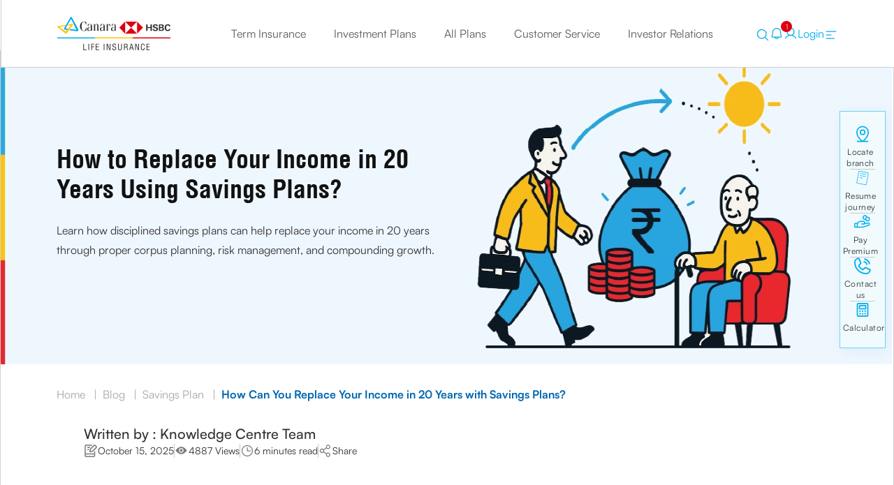

--- FILE ---
content_type: text/html;charset=utf-8
request_url: https://www.canarahsbclife.com/blog/saving-plan/how-to-replace-your-income-in-20-years-using-savings-plans
body_size: 38355
content:

<!DOCTYPE HTML>
<html lang="en">
<head>
    <meta name="content-page-ref" content="EzCDkFXXunC9VWFZQj3AFkheiE8ZEnGLY0_11FIjmCa3Vi2pPB_ipYpw8-51ysVz8bW9jxzMmu06vpzCIejGPUCz9rrU4ezVaLmOZx3glHs4_Uhilf7vlgZdnO4rtsuM56nLmSIBff_HJexRYxlBZLyxi3Ug6pkIGHfb3N78U0Q"/>
<script defer="defer" type="text/javascript" src="/.rum/@adobe/helix-rum-js@%5E2/dist/rum-standalone.js"></script>
<link rel="preload" href="/content/dam/chli/images/blogs/saving-plans/how-to-replace-your-income-in-20-years-using-savings-plans-desktop.webp" as="image" fetchpriority="high"/>
    <link rel="preload" href="/content/dam/chli/images/blogs/saving-plans/how-to-replace-your-income-in-20-years-using-savings-plans-mobile.webp" as="image" fetchpriority="high"/>
    <link rel="preload" href="/etc.clientlibs/chli/clientlibs/clientlib-site/resources/fonts/Helvetica-Bold.ttf" as="font" type="font/ttf" crossorigin="anonymous"/>
    <link rel="preload" href="/etc.clientlibs/chli/clientlibs/clientlib-site/resources/fonts/Satoshi-Bold.otf" as="font" type="font/otf" crossorigin="anonymous"/>
    <link rel="preload" href="/etc.clientlibs/chli/clientlibs/clientlib-site/resources/fonts/Satoshi-Medium.otf" as="font" type="font/otf" crossorigin="anonymous"/>
    <link rel="preload" href="/etc.clientlibs/chli/clientlibs/clientlib-site/resources/fonts/Satoshi-Regular.otf" as="font" type="font/otf" crossorigin="anonymous"/>
    <meta charset="UTF-8"/>
    <title>How Can You Replace Your Income in 20 Years with Savings Plans?</title>
    <link rel="icon" type="image/png" href="/content/dam/chli/homepage/image/favicon-16x16.png" sizes="16x16"/>
    <meta name="keywords"/>
    <meta name="description" content="Creating an additional source of income is the best way to plan for retirement. Learn how to use disciplined savings plans to replace your income over 20 years, including target corpus calculation, plan selection, risk management, and compounding benefits."/>
    <meta name="template" content="chli-blog-page-template"/>
    
    
    <meta name="viewport" content="width=device-width, initial-scale=1"/>

    <meta name="robots" content="index, follow"/>
    <link rel="canonical" href="https://www.canarahsbclife.com/blog/saving-plan/how-to-replace-your-income-in-20-years-using-savings-plans"/>
    <meta property="og:title" content="How Can You Replace Your Income in 20 Years with Savings Plans?"/>
    <meta property="og:description" content="Creating an additional source of income is the best way to plan for retirement. Learn how to use disciplined savings plans to replace your income over 20 years, including target corpus calculation, plan selection, risk management, and compounding benefits."/>
    <meta property="og:url" content="https://www.canarahsbclife.com/blog/saving-plan/how-to-replace-your-income-in-20-years-using-savings-plans"/>
    <meta property="og:type" content="Website"/>
    
    <meta property="og:image" content="https://www.canarahsbclife.com/images/blogs/saving-plans/compound-interest-beat-inflation-hero-desktop.webp"/>

    <meta name="last_modified" content="14-01-2026"/>

    <meta property="referrer" content="same-origin"/>
    <meta name="publish_date" content="15-10-2025"/>
    <meta name="author" content=" Knowledge Center Team"/>

    <!-- Twitter Start -->
    <meta property="twitter:card" content="summary"/>
    <meta property="twitter:title" content="How Can You Replace Your Income in 20 Years with Savings Plans?"/>
    <meta property="twitter:description" content="Creating an additional source of income is the best way to plan for retirement. Learn how to use disciplined savings plans to replace your income over 20 years, including target corpus calculation, plan selection, risk management, and compounding benefits."/>
    <meta property="twitter:url" content="https://www.canarahsbclife.com/blog/saving-plan/how-to-replace-your-income-in-20-years-using-savings-plans"/>
    
    <meta property="twitter:image" content="https://www.canarahsbclife.com/images/blogs/saving-plans/compound-interest-beat-inflation-hero-desktop.webp"/>
    <!-- Twitter End -->
    
    
    
    
    <script type="application/ld+json">
    
        
    {
        "@context": "https://schema.org",
        "@type": "BlogPosting",
        "mainEntityOfPage" : {
            "@type": "WebPage",
            "@id": "https://www.canarahsbclife.com/blog/saving-plan/how-to-replace-your-income-in-20-years-using-savings-plans"
        },
        "headline": "How Can You Replace Your Income in 20 Years with Savings Plans?",
        "description": "Creating an additional source of income is the best way to plan for retirement. Learn how to use disciplined savings plans to replace your income over 20 years, including target corpus calculation, plan selection, risk management, and compounding benefits.",
        "image": "https://www.canarahsbclife.com/content/dam/chli/images/blogs/saving-plans/how-to-replace-your-income-in-20-years-using-savings-plans-desktop.webp",
        "author": {
            "@type": "Organization",
            "name": "Knowledge Centre Team",
            "url": "https://www.canarahsbclife.com"
        },
        "publisher": {
            "@type": "Organization",
            "name": "Canara HSBC Life Insurance",
            "logo": {
                "@type": "ImageObject",
                "url": "https://www.canarahsbclife.com/content/dam/chli/homepage/image/canara-hsbc-life-insurance-logo.svg"
            }
        },
        "datePublished": "2025-10-15",
        "dateModified": "2026-01-14"
        }
    }
    
</script>

    
    

    




  
    <link rel="stylesheet" href="/etc.clientlibs/chli/clientlibs/clientlib-dependencies.lc-d41d8cd98f00b204e9800998ecf8427e-lc.min.css" type="text/css">
<link rel="stylesheet" href="/etc.clientlibs/chli/clientlibs/clientlib-priority-site.lc-8d78302d08e526d8f81231aa556eea31-lc.min.css" type="text/css">




     <link rel="preload" as="style" href="/etc.clientlibs/chli/clientlibs/clientlib-base.lc-8c058c578bb278bec68052a6847f3550-lc.css" onload="this.onload=null;this.rel='stylesheet'"/>



<link rel="icon" type="image/png" href="/content/dam/chli/homepage/image/canara-hsbc-life-insurance-logo.svg"/>

<script src='//cdnt.netcoresmartech.com/smartechclient.js'></script>
<script>
  smartech('create', 'ADGMOT35CHFLVDHBJNIG50K968KCH9AE37ADIBJU4V7HKR4G6JVG' , "tin" );
  smartech('register', 'a7ba8acd8603d9aacb3a7493690a5d79');
  smartech('identify', '');
  smartech('dispatch', 1,{});
</script>

<script>
  (function (win, doc, style, timeout) {
    var STYLE_ID = "at-body-style";
    function getParent() {
      return doc.getElementsByTagName("head")[0];
    }
    function addStyle(parent, id, def) {
      if (!parent) {
        return;
      }
      var style = doc.createElement("style");
      style.id = id;
      style.innerHTML = def;
      parent.appendChild(style);
    }
    function removeStyle(parent, id) {
      if (!parent) {
        return;
      }
      var style = doc.getElementById(id);
      if (!style) {
        return;
      }
      parent.removeChild(style);
    }
    addStyle(getParent(), STYLE_ID, style);
    setTimeout(function () {
      removeStyle(getParent(), STYLE_ID);
    }, timeout);
  })(window, document, "body {opacity: 0 !important}", 3000);
</script>

<script src="https://assets.adobedtm.com/0585812b25b8/c7a388058a71/launch-cd2dbe81961b.min.js" defer></script>



  <input type="hidden" id="gtmId" value="GTM-5G46XDD"/>

<!-- Google Tag Manager -->

  <script>
    var gtma = document.getElementById("gtmId").value;
    (function (w, d, s, l, i) {
      w[l] = w[l] || [];
      w[l].push({ "gtm.start": new Date().getTime(), event: "gtm.js" });
      var f = d.getElementsByTagName(s)[0],
        j = d.createElement(s),
        dl = l != "dataLayer" ? "&l=" + l : "";
      j.async = true;
      j.src = "https://www.googletagmanager.com/gtm.js?id=" + i + dl;
      f.parentNode.insertBefore(j, f);
    })(window, document, "script", "dataLayer", gtma);
  </script>

    
    
    

    

    
    
    
    
    <script async src="/etc.clientlibs/core/wcm/components/commons/datalayer/v2/clientlibs/core.wcm.components.commons.datalayer.v2.lc-1e0136bad0acfb78be509234578e44f9-lc.min.js"></script>


    
    <script async src="/etc.clientlibs/core/wcm/components/commons/datalayer/acdl/core.wcm.components.commons.datalayer.acdl.lc-bf921af342fd2c40139671dbf0920a1f-lc.min.js"></script>



    
    
</head>
<body class="blog-page base-page page basicpage" id="blog-page-3bf5d630e8" data-cmp-link-accessibility-enabled data-cmp-link-accessibility-text="opens in a new tab" data-cmp-data-layer-enabled>
<!-- Google Tag Manager (noscript) -->
<noscript><iframe src="https://www.googletagmanager.com/ns.html?id=GTM-5G46XDD" height="0" width="0" style="display:none;visibility:hidden"></iframe></noscript>
<!-- End Google Tag Manager (noscript) -->




    




    
  <div class="custom-container">
  <div class="root responsivegrid">


<div class="aem-Grid aem-Grid--12 aem-Grid--default--12 ">
    
    <div class="experiencefragment aem-GridColumn aem-GridColumn--default--12">
<div id="experiencefragment-f9b69c0309" class="cmp-experiencefragment cmp-experiencefragment--chli_header">


    
    <div id="container-0cd6730f4c" class="cmp-container">
        


<div class="aem-Grid aem-Grid--12 aem-Grid--default--12 ">
    
    <div class="header aem-GridColumn aem-GridColumn--default--12">

    

<div class="header__wrapper">

    <header class="header header--container position-fixed top-0 w-100">
        <div class="header__overlay d-none position-fixed top-0 w-100 h-100"></div>

        <div class="position-absolute w-100">
            <nav class="position-fixed top-0 end-0 d-flex flex-column gap-6 header__hamburger--menu">
                <div class="align-self-end d-flex justify-content-between w-100 d-md-none header__hamburger--head">
                    <div class="header__hamburger--head-title">Notifications</div>
                    <svg class="arrow header__hamburger--close-icon" aria-hidden="true" role="icon">
                        <use xlink:href="/etc.clientlibs/chli/clientlibs/clientlib-site/resources/images/sprite/sprite.svg#close"></use>
                    </svg>
                </div>
                <!-- Notification Mobile Menu -->
                <div class="d-md-none flex-column z-2 header__notification--mobile">
                    
                        <section class="d-flex flex-column header__notification--item header__notification--item-background" data-notification-bgcolor="rgb(123,237,255)">
                            
                            <a href="https://buyonlineinsurance.canarahsbclife.com/promise4GrowthPlus/?source=website" class="d-flex flex-column header__notification--item">
                                <div class="d-flex p-2 gap-5 header__notification--item-content">
                                    <div class="header__notification--icon">
                                        <img src="/content/dam/chli/homepage/image/p4gplus-notification-mobile.webp" alt="Promise4Growth Plus" loading="lazy"/>
                                    </div>
                                    <div class="d-flex flex-column justify-content-center gap-3 header__notification--content">
                                        <h4 class="text-black-500 header__notification--content-title">
                                            Promise4Growth Plus Just Got Stronger
                                        </h4>
                                        <div class="text-black-400 header__notification--content-description rte-text">
                                            <div><p>New Fund Launched: Nifty 500 Multifactor 50 Index Fund. 14.54% returns* in last 10 years. Invest Now!</p>
</div>
                                        </div>
                                    </div>
                                </div>
                            </a>
                        </section>
                    
                        <section class="d-flex flex-column header__notification--item header__notification--item-background">
                            
                            <a href="https://customer.canarahsbclife.com/PremiumPayment" class="d-flex flex-column header__notification--item">
                                <div class="d-flex p-2 gap-5 header__notification--item-content">
                                    <div class="header__notification--icon">
                                        <img src="/content/dam/chli/homepage/image/pay-premium-mobile-notification.webp" alt="Notification 3" loading="lazy"/>
                                    </div>
                                    <div class="d-flex flex-column justify-content-center gap-3 header__notification--content">
                                        <h4 class="text-black-500 header__notification--content-title">
                                            Pay Your Premiums Instantly
                                        </h4>
                                        <div class="text-black-400 header__notification--content-description rte-text">
                                            <div><p>Keep your policy active, pay premium from anywhere!</p>
</div>
                                        </div>
                                    </div>
                                </div>
                            </a>
                        </section>
                    
                        <section class="d-flex flex-column header__notification--item header__notification--item-background">
                            
                            <a href="https://customer.canarahsbclife.com/login" class="d-flex flex-column header__notification--item">
                                <div class="d-flex p-2 gap-5 header__notification--item-content">
                                    <div class="header__notification--icon">
                                        <img src="/content/dam/chli/images/home-page/notification-images/kyc-mobile-notification.webp" alt="notification 4" loading="lazy"/>
                                    </div>
                                    <div class="d-flex flex-column justify-content-center gap-3 header__notification--content">
                                        <h4 class="text-black-500 header__notification--content-title">
                                            Mandatory KYC Update as per PML Rules 2005
                                        </h4>
                                        <div class="text-black-400 header__notification--content-description rte-text">
                                            <div><p>Update your KYC records within 30 days of any changes</p>
</div>
                                        </div>
                                    </div>
                                </div>
                            </a>
                        </section>
                    
                        <section class="d-flex flex-column header__notification--item header__notification--item-background">
                            
                            <a href="/content/dam/chli/pdfs/claim-support-ahmedabad-plane-crash.pdf" class="d-flex flex-column header__notification--item">
                                <div class="d-flex p-2 gap-5 header__notification--item-content">
                                    <div class="header__notification--icon">
                                        <img src="/content/dam/chli/images/notification/expedited-claim-mobile-icon.webp" alt="Fast Claim Process for Ahemdabad Plane Crash - Canara HSBC Life Insurance" loading="lazy"/>
                                    </div>
                                    <div class="d-flex flex-column justify-content-center gap-3 header__notification--content">
                                        <h4 class="text-black-500 header__notification--content-title">
                                            We Stand with Families Affected by the Ahemdabad Plane Crash
                                        </h4>
                                        <div class="text-black-400 header__notification--content-description rte-text">
                                            <div><p>We&#39;re here to support with a quicker, simpler claim process.</p>
</div>
                                        </div>
                                    </div>
                                </div>
                            </a>
                        </section>
                    
                </div>

                <!-- Accordion Menu Items -->
                <div class="d-flex flex-column justify-content-between mobile__menu--wrapper">
                    <div class="accordion header__accordion">
                        
                            <section class="accordion-item d-md-none header__accordion--item">
                                <h2 class="accordion-header header__accordion--heading" id="panel-heading-1 ">
                                    
                                    <a class="accordion-button d-flex justify-content-between align-items-center w-100 header__accordion--button navigation_link" type="button" href="/term-insurance">
                                        Term Insurance
                                    </a>
                                    <span class="header__accordion--button collapsed header_arrow_icon" data-bs-toggle="collapse" data-bs-target="#panel-collapse-1-norm-nav">
                                        <svg class="arrow header__accordion--arrow" aria-hidden="true" role="icon" aria-expanded="true" aria-controls="panel-collapse-1-norm-nav">
                                            <use xlink:href="/etc.clientlibs/chli/clientlibs/clientlib-site/resources/images/sprite/sprite.svg#drop-up-caret">
                                            </use>
                                        </svg>
                                    </span>
                                </h2>

                    <div id="panel-collapse-1-norm-nav" class="accordion-collapse collapse  header__accordion--collapse collapse" aria-labelledby="panel-heading-1-norm-nav" data-label="Term Insurance">
                        <div class="accordion-body header__accordion--body">
                            
                                <div class="dropdown-item header__accordion--dropdown-item" data-coloumn-count="1,2,3">

    
    
    
    <div id="container-2aa1ad8107" class="cmp-container">
        
        <div class="sublinksNavigator">

    


    <div class="sublinks__naviagator">
        
            <div class="sublinks__navigator--link p-5 d-flex gap-2 gap-md-5">
                <div class="sublinks__navigator--icon">
                    
                        <svg aria-hidden="true" role="icon">
                            <use xlink:href="/etc.clientlibs/chli/clientlibs/clientlib-site/resources/images/sprite/sprite.svg#money"/>
                        </svg>
                    
                </div>
                <div class="sublinks__navigator--content d-flex flex-column gap-3">
                    
                    <a href="/term-insurance/what-is-1-crore-term-insurance" target="_blank" class="sublinks__navigator--content--title text-black-500">
                        1 Crore Term Insurance 
                    </a>

                    <div class="d-flex"> 
                        <div class="sublinks__navigator--content--description text-black-400 rte-text">
                            <p>Secure your family with a <a title="Term Plan" href="/term-insurance/young-term-plan" target="_self" rel="noopener noreferrer">1 Crore</a> term insurance</p>
</div>
                        
                    </div>
                </div>
            </div>
        
            <div class="sublinks__navigator--link p-5 d-flex gap-2 gap-md-5">
                <div class="sublinks__navigator--icon">
                    
                        <svg aria-hidden="true" role="icon">
                            <use xlink:href="/etc.clientlibs/chli/clientlibs/clientlib-site/resources/images/sprite/sprite.svg#tax-savings-1"/>
                        </svg>
                    
                </div>
                <div class="sublinks__navigator--content d-flex flex-column gap-3">
                    
                    <a href="/term-insurance/term-insurance-tax-benefits" target="_blank" class="sublinks__navigator--content--title text-black-500">
                        Term Insurance Tax Benefits
                    </a>

                    <div class="d-flex"> 
                        <div class="sublinks__navigator--content--description text-black-400 rte-text">
                            <p>Double the benefit. Protect your loved ones and save on tax</p>
</div>
                        
                    </div>
                </div>
            </div>
        
            <div class="sublinks__navigator--link p-5 d-flex gap-2 gap-md-5">
                <div class="sublinks__navigator--icon">
                    
                        <svg aria-hidden="true" role="icon">
                            <use xlink:href="/etc.clientlibs/chli/clientlibs/clientlib-site/resources/images/sprite/sprite.svg#calculator-bold"/>
                        </svg>
                    
                </div>
                <div class="sublinks__navigator--content d-flex flex-column gap-3">
                    
                    <a href="/tools-and-calculators/term-insurance-calculator" target="_blank" class="sublinks__navigator--content--title text-black-500">
                        Term Insurance Calculator 
                    </a>

                    <div class="d-flex"> 
                        <div class="sublinks__navigator--content--description text-black-400 rte-text">
                            <p>Know how much life cover you need with our Term calculator</p>
</div>
                        
                    </div>
                </div>
            </div>
        
    </div>
</div>

        
    </div>

</div>
                            
                                <div class="dropdown-item header__accordion--dropdown-item" data-coloumn-count="1,2,3">

    
    
    
    <div id="container-5e874ec793" class="cmp-container">
        
        <div class="sublinksNavigator">

    


    <div class="sublinks__naviagator">
        
            <div class="sublinks__navigator--link p-5 d-flex gap-2 gap-md-5">
                <div class="sublinks__navigator--icon">
                    
                        <svg aria-hidden="true" role="icon">
                            <use xlink:href="/etc.clientlibs/chli/clientlibs/clientlib-site/resources/images/sprite/sprite.svg#child-education"/>
                        </svg>
                    
                </div>
                <div class="sublinks__navigator--content d-flex flex-column gap-3">
                    
                    <a href="/term-insurance/iselect-smart360-term-plan" target="_self" class="sublinks__navigator--content--title text-black-500">
                        iSelect Smart360 Term Plan
                    </a>

                    <div class="d-flex"> 
                        <div class="sublinks__navigator--content--description text-black-400 rte-text">
                            <p>An all-in-one plan offering comprehensive coverage for you</p>
</div>
                        
                    </div>
                </div>
            </div>
        
            <div class="sublinks__navigator--link p-5 d-flex gap-2 gap-md-5">
                <div class="sublinks__navigator--icon">
                    
                        <svg aria-hidden="true" role="icon">
                            <use xlink:href="/etc.clientlibs/chli/clientlibs/clientlib-site/resources/images/sprite/sprite.svg#life-cover"/>
                        </svg>
                    
                </div>
                <div class="sublinks__navigator--content d-flex flex-column gap-3">
                    
                    <a href="/term-insurance/young-term-plan" target="_self" class="sublinks__navigator--content--title text-black-500">
                        Young Term Plan
                    </a>

                    <div class="d-flex"> 
                        <div class="sublinks__navigator--content--description text-black-400 rte-text">
                            <p>Start Young, Pay Less, Stay Secure with Young Term Plan</p>
</div>
                        
                    </div>
                </div>
            </div>
        
            <div class="sublinks__navigator--link p-5 d-flex gap-2 gap-md-5">
                <div class="sublinks__navigator--icon">
                    
                        <svg aria-hidden="true" role="icon">
                            <use xlink:href="/etc.clientlibs/chli/clientlibs/clientlib-site/resources/images/sprite/sprite.svg#return"/>
                        </svg>
                    
                </div>
                <div class="sublinks__navigator--content d-flex flex-column gap-3">
                    
                    <a href="/term-insurance/term-plan-with-return-of-premium" target="_blank" class="sublinks__navigator--content--title text-black-500">
                        Term Plan with Return Of Premium 
                    </a>

                    <div class="d-flex"> 
                        <div class="sublinks__navigator--content--description text-black-400 rte-text">
                            <p>Get your premiums back on surviving the entire policy.</p>
</div>
                        
                    </div>
                </div>
            </div>
        
    </div>
</div>

        
    </div>

</div>
                            
                                <div class="dropdown-item header__accordion--dropdown-item" data-coloumn-count="1,2,3">

    
    
    
    <div id="container-ad1f89a2f2" class="cmp-container">
        
        <div class="seasonalbanner">


    


  <section class="seasonal__banner right-column    ">
    <div class="swiper-container position-relative ">
      <div class="swiper seasonal__banner--slider">
        <div class="seasonal__banner--list swiper-wrapper d-flex align-items-center">
          
            <div class="seasonal__banner--item swiper-slide ">
              
                
                <a href="https://buyonlineinsurance.canarahsbclife.com/youngTermPlan/?source=website" class="" target="_blank">
                  <picture>
                    <source media="(max-width:590px)"/>
                    <source media="(min-width:591px)" srcset="/content/dam/chli/images/home-page/header-navbar-image/term-plan-navbar-image.webp"/>
                    <img src="/content/dam/chli/images/home-page/header-navbar-image/term-plan-navbar-image.webp" class="seasonal__banner--image object-fit-contain" alt="Young Term Plan" loading="lazy"/>
                  </picture>
                </a>
              

              
            </div>
            
          
        </div>
      </div>
      <div class="seasonal-pagination">
        <div class="custom-pagination"></div>
      </div>
    </div>
  </section>
</div>

        
    </div>

</div>
                            
                        </div>
                    </div>
                </section>
            
                            <section class="accordion-item d-md-none header__accordion--item">
                                <h2 class="accordion-header header__accordion--heading" id="panel-heading-2 ">
                                    
                                    <a class="accordion-button d-flex justify-content-between align-items-center w-100 header__accordion--button navigation_link" type="button" href="/savings-and-investment-plans">
                                        Investment Plans
                                    </a>
                                    <span class="header__accordion--button collapsed header_arrow_icon" data-bs-toggle="collapse" data-bs-target="#panel-collapse-2-norm-nav">
                                        <svg class="arrow header__accordion--arrow" aria-hidden="true" role="icon" aria-expanded="true" aria-controls="panel-collapse-2-norm-nav">
                                            <use xlink:href="/etc.clientlibs/chli/clientlibs/clientlib-site/resources/images/sprite/sprite.svg#drop-up-caret">
                                            </use>
                                        </svg>
                                    </span>
                                </h2>

                    <div id="panel-collapse-2-norm-nav" class="accordion-collapse collapse  header__accordion--collapse collapse" aria-labelledby="panel-heading-2-norm-nav" data-label="Investment Plans">
                        <div class="accordion-body header__accordion--body">
                            
                                <div class="dropdown-item header__accordion--dropdown-item" data-coloumn-count="1,2,3">

    
    
    
    <div id="container-d99ade29a3" class="cmp-container">
        
        <div class="sublinksNavigator">

    


    <div class="sublinks__naviagator">
        
            <div class="sublinks__navigator--link p-5 d-flex gap-2 gap-md-5">
                <div class="sublinks__navigator--icon">
                    
                        <svg aria-hidden="true" role="icon">
                            <use xlink:href="/etc.clientlibs/chli/clientlibs/clientlib-site/resources/images/sprite/sprite.svg#graph"/>
                        </svg>
                    
                </div>
                <div class="sublinks__navigator--content d-flex flex-column gap-3">
                    
                    <a href="/ulips" target="_blank" class="sublinks__navigator--content--title text-black-500">
                        ULIP Plan
                    </a>

                    <div class="d-flex"> 
                        <div class="sublinks__navigator--content--description text-black-400 rte-text">
                            <p>Get life cover and market-linked benefits with ULIP</p>
</div>
                        
                    </div>
                </div>
            </div>
        
            <div class="sublinks__navigator--link p-5 d-flex gap-2 gap-md-5">
                <div class="sublinks__navigator--icon">
                    
                        <svg aria-hidden="true" role="icon">
                            <use xlink:href="/etc.clientlibs/chli/clientlibs/clientlib-site/resources/images/sprite/sprite.svg#expenses"/>
                        </svg>
                    
                </div>
                <div class="sublinks__navigator--content d-flex flex-column gap-3">
                    
                    <a href="/savings-and-investment-plans" target="_blank" class="sublinks__navigator--content--title text-black-500">
                        Savings Plan
                    </a>

                    <div class="d-flex"> 
                        <div class="sublinks__navigator--content--description text-black-400 rte-text">
                            <p>Get life cover &#43; guaranteed benefits with our savings plan</p>
</div>
                        
                    </div>
                </div>
            </div>
        
            <div class="sublinks__navigator--link p-5 d-flex gap-2 gap-md-5">
                <div class="sublinks__navigator--icon">
                    
                        <svg aria-hidden="true" role="icon">
                            <use xlink:href="/etc.clientlibs/chli/clientlibs/clientlib-site/resources/images/sprite/sprite.svg#retirement"/>
                        </svg>
                    
                </div>
                <div class="sublinks__navigator--content d-flex flex-column gap-3">
                    
                    <a href="/retirement-plans" target="_blank" class="sublinks__navigator--content--title text-black-500">
                        Retirement Plan
                    </a>

                    <div class="d-flex"> 
                        <div class="sublinks__navigator--content--description text-black-400 rte-text">
                            <p>Plan for your golden age. Get the financial comfort you need</p>
</div>
                        
                    </div>
                </div>
            </div>
        
            <div class="sublinks__navigator--link p-5 d-flex gap-2 gap-md-5">
                <div class="sublinks__navigator--icon">
                    
                        <svg aria-hidden="true" role="icon">
                            <use xlink:href="/etc.clientlibs/chli/clientlibs/clientlib-site/resources/images/sprite/sprite.svg#education-1"/>
                        </svg>
                    
                </div>
                <div class="sublinks__navigator--content d-flex flex-column gap-3">
                    
                    <a href="/child-insurance" target="_blank" class="sublinks__navigator--content--title text-black-500">
                        Child Insurance Plan 
                    </a>

                    <div class="d-flex"> 
                        <div class="sublinks__navigator--content--description text-black-400 rte-text">
                            <p>Leave the stress of your children’s future with a child insurance plan</p>
</div>
                        
                    </div>
                </div>
            </div>
        
    </div>
</div>

        
    </div>

</div>
                            
                                <div class="dropdown-item header__accordion--dropdown-item" data-coloumn-count="1,2,3">

    
    
    
    <div id="container-60ec108a6f" class="cmp-container">
        
        <div class="sublinksNavigator">

    


    <div class="sublinks__naviagator">
        
            <div class="sublinks__navigator--link p-5 d-flex gap-2 gap-md-5">
                <div class="sublinks__navigator--icon">
                    
                        <svg aria-hidden="true" role="icon">
                            <use xlink:href="/etc.clientlibs/chli/clientlibs/clientlib-site/resources/images/sprite/sprite.svg#calculator-bold"/>
                        </svg>
                    
                </div>
                <div class="sublinks__navigator--content d-flex flex-column gap-3">
                    
                    <a href="/tools-and-calculators/investment-calculator" target="_blank" class="sublinks__navigator--content--title text-black-500">
                        Investment Calculator
                    </a>

                    <div class="d-flex"> 
                        <div class="sublinks__navigator--content--description text-black-400 rte-text">
                            <p>Know how much to invest to make your future goals a reality</p>
</div>
                        
                    </div>
                </div>
            </div>
        
            <div class="sublinks__navigator--link p-5 d-flex gap-2 gap-md-5">
                <div class="sublinks__navigator--icon">
                    
                        <svg aria-hidden="true" role="icon">
                            <use xlink:href="/etc.clientlibs/chli/clientlibs/clientlib-site/resources/images/sprite/sprite.svg#graph"/>
                        </svg>
                    
                </div>
                <div class="sublinks__navigator--content d-flex flex-column gap-3">
                    
                    <a href="/ulips/promise4growth-plus" target="_blank" class="sublinks__navigator--content--title text-black-500">
                        Promise4Growth Plus
                    </a>

                    <div class="d-flex"> 
                        <div class="sublinks__navigator--content--description text-black-400 rte-text">
                            <p>Get guaranteed income &amp; option to get return of premium</p>
</div>
                        
                    </div>
                </div>
            </div>
        
            <div class="sublinks__navigator--link p-5 d-flex gap-2 gap-md-5">
                <div class="sublinks__navigator--icon">
                    
                        <svg aria-hidden="true" role="icon">
                            <use xlink:href="/etc.clientlibs/chli/clientlibs/clientlib-site/resources/images/sprite/sprite.svg#rupee"/>
                        </svg>
                    
                </div>
                <div class="sublinks__navigator--content d-flex flex-column gap-3">
                    
                    <a href="/savings-and-investment-plans/iselect-guaranteed-future-plus" target="_blank" class="sublinks__navigator--content--title text-black-500">
                        iSelect Guaranteed Future Plus
                    </a>

                    <div class="d-flex"> 
                        <div class="sublinks__navigator--content--description text-black-400 rte-text">
                            <p>Get guaranteed income from 2nd policy year with this plan</p>
</div>
                        
                    </div>
                </div>
            </div>
        
            <div class="sublinks__navigator--link p-5 d-flex gap-2 gap-md-5">
                <div class="sublinks__navigator--icon">
                    
                        <svg aria-hidden="true" role="icon">
                            <use xlink:href="/etc.clientlibs/chli/clientlibs/clientlib-site/resources/images/sprite/sprite.svg#tax-savings-1"/>
                        </svg>
                    
                </div>
                <div class="sublinks__navigator--content d-flex flex-column gap-3">
                    
                    <a href="/tools-and-calculators/income-tax-calculator" target="_blank" class="sublinks__navigator--content--title text-black-500">
                        Tax Calculator
                    </a>

                    <div class="d-flex"> 
                        <div class="sublinks__navigator--content--description text-black-400 rte-text">
                            <p>Worried about taxes? Know how much you can save</p>
</div>
                        
                    </div>
                </div>
            </div>
        
    </div>
</div>

        
    </div>

</div>
                            
                                <div class="dropdown-item header__accordion--dropdown-item" data-coloumn-count="1,2,3">

    
    
    
    <div id="container-6e9b8b5bad" class="cmp-container">
        
        <div class="seasonalbanner">


    


  <section class="seasonal__banner right-column    ">
    <div class="swiper-container position-relative ">
      <div class="swiper seasonal__banner--slider">
        <div class="seasonal__banner--list swiper-wrapper d-flex align-items-center">
          
            <div class="seasonal__banner--item swiper-slide ">
              
                
                <a href="https://buyonlineinsurance.canarahsbclife.com/promise4GrowthPlus/?source=website" class="" target="_blank">
                  <picture>
                    <source media="(max-width:590px)"/>
                    <source media="(min-width:591px)" srcset="/content/dam/chli/images/home-page/header-navbar-image/ulip-plan-navbar-image.webp"/>
                    <img src="/content/dam/chli/images/home-page/header-navbar-image/ulip-plan-navbar-image.webp" class="seasonal__banner--image object-fit-contain" alt="ULIP" loading="lazy"/>
                  </picture>
                </a>
              

              
            </div>
            
          
        </div>
      </div>
      <div class="seasonal-pagination">
        <div class="custom-pagination"></div>
      </div>
    </div>
  </section>
</div>

        
    </div>

</div>
                            
                        </div>
                    </div>
                </section>
            
                            <section class="accordion-item d-md-none header__accordion--item">
                                <h2 class="accordion-header header__accordion--heading" id="panel-heading-3 ">
                                    
                                    <a class="accordion-button d-flex justify-content-between align-items-center w-100 header__accordion--button navigation_link" type="button" href="/product-list">
                                        All Plans
                                    </a>
                                    <span class="header__accordion--button collapsed header_arrow_icon" data-bs-toggle="collapse" data-bs-target="#panel-collapse-3-norm-nav">
                                        <svg class="arrow header__accordion--arrow" aria-hidden="true" role="icon" aria-expanded="true" aria-controls="panel-collapse-3-norm-nav">
                                            <use xlink:href="/etc.clientlibs/chli/clientlibs/clientlib-site/resources/images/sprite/sprite.svg#drop-up-caret">
                                            </use>
                                        </svg>
                                    </span>
                                </h2>

                    <div id="panel-collapse-3-norm-nav" class="accordion-collapse collapse  header__accordion--collapse collapse" aria-labelledby="panel-heading-3-norm-nav" data-label="All Plans">
                        <div class="accordion-body header__accordion--body">
                            
                                <div class="dropdown-item header__accordion--dropdown-item" data-coloumn-count="1,2,3">

    
    
    
    <div id="container-2bc11036d8" class="cmp-container">
        
        <div class="subLevelLinks">

    


    <div class="sublevel__links">
        <div class="sublinks__naviagator">
            
                <div class="sublinks__navigator--link p-5 d-flex gap-2 gap-md-5">
                    
                        <div class="sublinks__navigator--icon">
                            
                                <svg aria-hidden="true" role="icon">
                                    <use xlink:href="/etc.clientlibs/chli/clientlibs/clientlib-site/resources/images/sprite/sprite.svg#life-cover"/>
                                </svg>
                            
                        </div>
                    
                    <div class="sublinks__navigator--content d-flex flex-column gap-3">
                        
                        <a href="/term-insurance" target="_blank" class="sublinks__navigator--content--title text-black-500">
                            Term Insurance
                        </a>
                        <div class="d-flex flex-column gap-3">
                            
                                
                                <a class="d-flex" href="/term-insurance/young-term-plan" target="_blank">
                                    <p class="sublinks__navigator--content--description text-black-400">
                                        Young Term Plan
                                    </p>
                                    
                                </a>
                            
                                
                                <a class="d-flex" href="/term-insurance/iselect-smart360-term-plan" target="_blank">
                                    <p class="sublinks__navigator--content--description text-black-400">
                                        iSelect Smart360 Term Plan
                                    </p>
                                    
                                </a>
                            
                                
                                <a class="d-flex" href="/term-insurance/promise2protect" target="_blank">
                                    <p class="sublinks__navigator--content--description text-black-400">
                                        Promise2Protect
                                    </p>
                                    
                                </a>
                            
                            
                                
                                <a class="mt-3 text-blue-400 chli_btn--link" href="/product-list#term-plans">
                                    View All
                                </a>
                            
                        </div>
                    </div>
                </div>
            
                <div class="sublinks__navigator--link p-5 d-flex gap-2 gap-md-5">
                    
                        <div class="sublinks__navigator--icon">
                            
                                <svg aria-hidden="true" role="icon">
                                    <use xlink:href="/etc.clientlibs/chli/clientlibs/clientlib-site/resources/images/sprite/sprite.svg#graph"/>
                                </svg>
                            
                        </div>
                    
                    <div class="sublinks__navigator--content d-flex flex-column gap-3">
                        
                        <a href="/ulips" target="_blank" class="sublinks__navigator--content--title text-black-500">
                            Unit Linked Insurance Plans
                        </a>
                        <div class="d-flex flex-column gap-3">
                            
                                
                                <a class="d-flex" href="/ulips/promise4growth-plus" target="_blank">
                                    <p class="sublinks__navigator--content--description text-black-400">
                                        Promise4Growth Plus
                                    </p>
                                    
                                </a>
                            
                                
                                <a class="d-flex" href="/ulips/secure-invest" target="_blank">
                                    <p class="sublinks__navigator--content--description text-black-400">
                                        SecureInvest
                                    </p>
                                    
                                </a>
                            
                                
                                <a class="d-flex" href="/ulips/wealth-edge-plan" target="_blank">
                                    <p class="sublinks__navigator--content--description text-black-400">
                                        Wealth Edge Plan
                                    </p>
                                    
                                </a>
                            
                            
                                
                                <a class="mt-3 text-blue-400 chli_btn--link" href="/product-list#ulips">
                                    View All
                                </a>
                            
                        </div>
                    </div>
                </div>
            
                <div class="sublinks__navigator--link p-5 d-flex gap-2 gap-md-5">
                    
                        <div class="sublinks__navigator--icon">
                            
                                <svg aria-hidden="true" role="icon">
                                    <use xlink:href="/etc.clientlibs/chli/clientlibs/clientlib-site/resources/images/sprite/sprite.svg#tax-savings-1"/>
                                </svg>
                            
                        </div>
                    
                    <div class="sublinks__navigator--content d-flex flex-column gap-3">
                        
                        <a href="/tax-saving-plans" target="_self" class="sublinks__navigator--content--title text-black-500">
                            Tax Saving Plan
                        </a>
                        <div class="d-flex flex-column gap-3">
                            
                                
                                <a class="d-flex" href="/term-insurance/young-term-plan" target="_blank">
                                    <p class="sublinks__navigator--content--description text-black-400">
                                        Young Term Plan
                                    </p>
                                    
                                </a>
                            
                                
                                <a class="d-flex" href="/term-insurance/iselect-smart360-term-plan" target="_blank">
                                    <p class="sublinks__navigator--content--description text-black-400">
                                        iSelect Smart360 Term Plan
                                    </p>
                                    
                                </a>
                            
                                
                                <a class="d-flex" href="/savings-and-investment-plans/iselect-guaranteed-future" target="_self">
                                    <p class="sublinks__navigator--content--description text-black-400">
                                        iSelect Guaranteed Future
                                    </p>
                                    
                                </a>
                            
                            
                                
                                <a class="mt-3 text-blue-400 chli_btn--link" href="/product-list#tax-saving-plans">
                                    View All
                                </a>
                            
                        </div>
                    </div>
                </div>
            
        </div>
    </div>

</div>

        
    </div>

</div>
                            
                                <div class="dropdown-item header__accordion--dropdown-item" data-coloumn-count="1,2,3">

    
    
    
    <div id="container-351dfd6e13" class="cmp-container">
        
        <div class="subLevelLinks">

    


    <div class="sublevel__links">
        <div class="sublinks__naviagator">
            
                <div class="sublinks__navigator--link p-5 d-flex gap-2 gap-md-5">
                    
                        <div class="sublinks__navigator--icon">
                            
                                <svg aria-hidden="true" role="icon">
                                    <use xlink:href="/etc.clientlibs/chli/clientlibs/clientlib-site/resources/images/sprite/sprite.svg#retirement"/>
                                </svg>
                            
                        </div>
                    
                    <div class="sublinks__navigator--content d-flex flex-column gap-3">
                        
                        <a href="/retirement-plans" target="_blank" class="sublinks__navigator--content--title text-black-500">
                            Retirement Plans
                        </a>
                        <div class="d-flex flex-column gap-3">
                            
                                
                                <a class="d-flex" href="/savings-and-investment-plans/iselect-guaranteed-future-plus" target="_blank">
                                    <p class="sublinks__navigator--content--description text-black-400">
                                        iSelect Guaranteed Future Plus
                                    </p>
                                    
                                </a>
                            
                                
                                <a class="d-flex" href="/retirement-plans/pension-for-life-plan" target="_blank">
                                    <p class="sublinks__navigator--content--description text-black-400">
                                        Pension4life Plan
                                    </p>
                                    
                                </a>
                            
                                
                                <a class="d-flex" href="/retirement-plans/ez-pension" target="_self">
                                    <p class="sublinks__navigator--content--description text-black-400">
                                        EZ Pension
                                    </p>
                                    
                                </a>
                            
                            
                                
                                <a class="mt-3 text-blue-400 chli_btn--link" href="/product-list#retirement-plans">
                                    View All
                                </a>
                            
                        </div>
                    </div>
                </div>
            
                <div class="sublinks__navigator--link p-5 d-flex gap-2 gap-md-5">
                    
                        <div class="sublinks__navigator--icon">
                            
                                <svg aria-hidden="true" role="icon">
                                    <use xlink:href="/etc.clientlibs/chli/clientlibs/clientlib-site/resources/images/sprite/sprite.svg#expenses"/>
                                </svg>
                            
                        </div>
                    
                    <div class="sublinks__navigator--content d-flex flex-column gap-3">
                        
                        <a href="/savings-and-investment-plans" target="_blank" class="sublinks__navigator--content--title text-black-500">
                            Saving Plans
                        </a>
                        <div class="d-flex flex-column gap-3">
                            
                                
                                <a class="d-flex" href="/savings-and-investment-plans/promise4future" target="_blank">
                                    <p class="sublinks__navigator--content--description text-black-400">
                                        Promise4Future
                                    </p>
                                    
                                </a>
                            
                                
                                <a class="d-flex" href="/savings-and-investment-plans/iselect-guaranteed-future-plus" target="_blank">
                                    <p class="sublinks__navigator--content--description text-black-400">
                                        iSelect Guaranteed Future Plus
                                    </p>
                                    
                                </a>
                            
                                
                                <a class="d-flex" href="/savings-and-investment-plans/promise4life" target="_blank">
                                    <p class="sublinks__navigator--content--description text-black-400">
                                        Promise4Life
                                    </p>
                                    
                                        <div class="navigation__badge text-black-500">
                                            New
                                        </div>
                                    
                                </a>
                            
                            
                                
                                <a class="mt-3 text-blue-400 chli_btn--link" href="/product-list#savings-plans">
                                    View All
                                </a>
                            
                        </div>
                    </div>
                </div>
            
                <div class="sublinks__navigator--link p-5 d-flex gap-2 gap-md-5">
                    
                        <div class="sublinks__navigator--icon">
                            
                                <svg aria-hidden="true" role="icon">
                                    <use xlink:href="/etc.clientlibs/chli/clientlibs/clientlib-site/resources/images/sprite/sprite.svg#education-1"/>
                                </svg>
                            
                        </div>
                    
                    <div class="sublinks__navigator--content d-flex flex-column gap-3">
                        
                        <a href="/child-insurance" target="_blank" class="sublinks__navigator--content--title text-black-500">
                            Child Insurance Plans
                        </a>
                        <div class="d-flex flex-column gap-3">
                            
                                
                                <a class="d-flex" href="/savings-and-investment-plans/iselect-guaranteed-future-plus" target="_blank">
                                    <p class="sublinks__navigator--content--description text-black-400">
                                        iSelect Guaranteed Future Plus
                                    </p>
                                    
                                </a>
                            
                            
                                
                                <a class="mt-3 text-blue-400 chli_btn--link" href="/product-list#child-insurance-plans">
                                    View All
                                </a>
                            
                        </div>
                    </div>
                </div>
            
        </div>
    </div>

</div>

        
    </div>

</div>
                            
                                <div class="dropdown-item header__accordion--dropdown-item" data-coloumn-count="1,2,3">

    
    
    
    <div id="container-4fbc0bbbd0" class="cmp-container">
        
        <div class="subLevelLinks">

    


    <div class="sublevel__links">
        <div class="sublinks__naviagator">
            
                <div class="sublinks__navigator--link p-5 d-flex gap-2 gap-md-5">
                    
                        <div class="sublinks__navigator--icon">
                            
                                <svg aria-hidden="true" role="icon">
                                    <use xlink:href="/etc.clientlibs/chli/clientlibs/clientlib-site/resources/images/sprite/sprite.svg#financial-immunity"/>
                                </svg>
                            
                        </div>
                    
                    <div class="sublinks__navigator--content d-flex flex-column gap-3">
                        
                        <a target="_self" class="sublinks__navigator--content--title text-black-500">
                            Insurance Riders
                        </a>
                        <div class="d-flex flex-column gap-3">
                            
                                
                                <a class="d-flex" href="https://www.canarahsbclife.com/insurance-riders/accidental-benefit-rider" target="_blank">
                                    <p class="sublinks__navigator--content--description text-black-400">
                                        Accidental Benefit Rider (Linked)
                                    </p>
                                    
                                </a>
                            
                                
                                <a class="d-flex" href="/insurance-riders/linked-critical-illness-benefit-rider" target="_blank">
                                    <p class="sublinks__navigator--content--description text-black-400">
                                        Linked Critical Illness Benefit Rider
                                    </p>
                                    
                                </a>
                            
                                
                                <a class="d-flex" href="/insurance-riders/group-critical-illness-rider" target="_blank">
                                    <p class="sublinks__navigator--content--description text-black-400">
                                        Group Critical Illness Rider
                                    </p>
                                    
                                        <div class="navigation__badge text-black-500">
                                            New
                                        </div>
                                    
                                </a>
                            
                            
                        </div>
                    </div>
                </div>
            
                <div class="sublinks__navigator--link p-5 d-flex gap-2 gap-md-5">
                    
                        <div class="sublinks__navigator--icon">
                            
                                <svg aria-hidden="true" role="icon">
                                    <use xlink:href="/etc.clientlibs/chli/clientlibs/clientlib-site/resources/images/sprite/sprite.svg#paper-money"/>
                                </svg>
                            
                        </div>
                    
                    <div class="sublinks__navigator--content d-flex flex-column gap-3">
                        
                        <a target="_self" class="sublinks__navigator--content--title text-black-500">
                            GIFT City
                        </a>
                        <div class="d-flex flex-column gap-3">
                            
                                
                                <a class="d-flex" href="/international/future-dollar-investment-plan" target="_blank">
                                    <p class="sublinks__navigator--content--description text-black-400">
                                        Future Dollar Investment
                                    </p>
                                    
                                </a>
                            
                            
                        </div>
                    </div>
                </div>
            
                <div class="sublinks__navigator--link p-5 d-flex gap-2 gap-md-5">
                    
                        <div class="sublinks__navigator--icon">
                            
                                <svg aria-hidden="true" role="icon">
                                    <use xlink:href="/etc.clientlibs/chli/clientlibs/clientlib-site/resources/images/sprite/sprite.svg#child-education"/>
                                </svg>
                            
                        </div>
                    
                    <div class="sublinks__navigator--content d-flex flex-column gap-3">
                        
                        <a href="/life-insurance-plans" target="_blank" class="sublinks__navigator--content--title text-black-500">
                            Online Life Insurance
                        </a>
                        <div class="d-flex flex-column gap-3">
                            
                                
                                <a class="d-flex" href="/ulips/promise4growth-plus" target="_blank">
                                    <p class="sublinks__navigator--content--description text-black-400">
                                        Promise4Growth Plus
                                    </p>
                                    
                                        <div class="navigation__badge text-black-500">
                                            New
                                        </div>
                                    
                                </a>
                            
                                
                                <a class="d-flex" href="/term-insurance/young-term-plan" target="_blank">
                                    <p class="sublinks__navigator--content--description text-black-400">
                                        Young Term Plan
                                    </p>
                                    
                                </a>
                            
                                
                                <a class="d-flex" href="/savings-and-investment-plans/iselect-guaranteed-future-plus" target="_blank">
                                    <p class="sublinks__navigator--content--description text-black-400">
                                        iSelect Guaranteed Future Plus
                                    </p>
                                    
                                </a>
                            
                                
                                <a class="d-flex" href="/term-insurance/iselect-smart360-term-plan" target="_blank">
                                    <p class="sublinks__navigator--content--description text-black-400">
                                        iSelect Smart360 Term Plan
                                    </p>
                                    
                                </a>
                            
                                
                                <a class="d-flex" href="/savings-and-investment-plans/iselect-guaranteed-future" target="_blank">
                                    <p class="sublinks__navigator--content--description text-black-400">
                                        iSelect Guaranteed Future
                                    </p>
                                    
                                </a>
                            
                            
                        </div>
                    </div>
                </div>
            
                <div class="sublinks__navigator--link p-5 d-flex gap-2 gap-md-5">
                    
                        <div class="sublinks__navigator--icon">
                            
                                <svg aria-hidden="true" role="icon">
                                    <use xlink:href="/etc.clientlibs/chli/clientlibs/clientlib-site/resources/images/sprite/sprite.svg#respect-2"/>
                                </svg>
                            
                        </div>
                    
                    <div class="sublinks__navigator--content d-flex flex-column gap-3">
                        
                        <a href="/group-insurance" target="_blank" class="sublinks__navigator--content--title text-black-500">
                            Group Insurance Plans
                        </a>
                        <div class="d-flex flex-column gap-3">
                            
                                
                                <a class="d-flex" href="/group-insurance/group-secure-plus" target="_blank">
                                    <p class="sublinks__navigator--content--description text-black-400">
                                        Group Secure Plus
                                    </p>
                                    
                                </a>
                            
                                
                                <a class="d-flex" href="/group-insurance/group-secure" target="_blank">
                                    <p class="sublinks__navigator--content--description text-black-400">
                                        Group Secure Plan
                                    </p>
                                    
                                </a>
                            
                                
                                <a class="d-flex" href="/group-insurance/group-term-edge-plan" target="_blank">
                                    <p class="sublinks__navigator--content--description text-black-400">
                                        Group Term Edge Plan
                                    </p>
                                    
                                </a>
                            
                            
                                
                                <a class="mt-3 text-blue-400 chli_btn--link" href="/product-list#group-insurance-plans">
                                    View All
                                </a>
                            
                        </div>
                    </div>
                </div>
            
        </div>
    </div>

</div>

        
    </div>

</div>
                            
                        </div>
                    </div>
                </section>
            
                            <section class="accordion-item d-md-none header__accordion--item">
                                <h2 class="accordion-header header__accordion--heading" id="panel-heading-4 ">
                                    
                                    <a class="accordion-button d-flex justify-content-between align-items-center w-100 header__accordion--button navigation_link" type="button" href="/customer-service">
                                        Customer Service
                                    </a>
                                    <span class="header__accordion--button collapsed header_arrow_icon" data-bs-toggle="collapse" data-bs-target="#panel-collapse-4-norm-nav">
                                        <svg class="arrow header__accordion--arrow" aria-hidden="true" role="icon" aria-expanded="true" aria-controls="panel-collapse-4-norm-nav">
                                            <use xlink:href="/etc.clientlibs/chli/clientlibs/clientlib-site/resources/images/sprite/sprite.svg#drop-up-caret">
                                            </use>
                                        </svg>
                                    </span>
                                </h2>

                    <div id="panel-collapse-4-norm-nav" class="accordion-collapse collapse  header__accordion--collapse collapse" aria-labelledby="panel-heading-4-norm-nav" data-label="Customer Service">
                        <div class="accordion-body header__accordion--body">
                            
                                <div class="dropdown-item header__accordion--dropdown-item" data-coloumn-count="1,2,3">

    
    
    
    <div id="container-94f6a7c823" class="cmp-container">
        
        <div class="subLevelLinks">

    


    <div class="sublevel__links">
        <div class="sublinks__naviagator">
            
                <div class="sublinks__navigator--link p-5 d-flex gap-2 gap-md-5">
                    
                        <div class="sublinks__navigator--icon">
                            
                                <svg aria-hidden="true" role="icon">
                                    <use xlink:href="/etc.clientlibs/chli/clientlibs/clientlib-site/resources/images/sprite/sprite.svg#check-claim-status"/>
                                </svg>
                            
                        </div>
                    
                    <div class="sublinks__navigator--content d-flex flex-column gap-3">
                        
                        <a href="/customer-service" target="_blank" class="sublinks__navigator--content--title text-black-500">
                            Manage Policy
                        </a>
                        <div class="d-flex flex-column gap-3">
                            
                                
                                <a class="d-flex" href="https://customer.canarahsbclife.com/PremiumPayment" target="_blank">
                                    <p class="sublinks__navigator--content--description text-black-400">
                                        Pay Premium
                                    </p>
                                    
                                </a>
                            
                                
                                <a class="d-flex" href="https://customer.canarahsbclife.com/login" target="_blank">
                                    <p class="sublinks__navigator--content--description text-black-400">
                                        Premium Receipt
                                    </p>
                                    
                                </a>
                            
                                
                                <a class="d-flex" href="https://customer.canarahsbclife.com/login" target="_blank">
                                    <p class="sublinks__navigator--content--description text-black-400">
                                        Update KYC
                                    </p>
                                    
                                </a>
                            
                                
                                <a class="d-flex" href="https://customer.canarahsbclife.com/login" target="_blank">
                                    <p class="sublinks__navigator--content--description text-black-400">
                                        Duplicate Policy Pack
                                    </p>
                                    
                                </a>
                            
                                
                                <a class="d-flex" href="/funds-navs/latest-nav-history" target="_self">
                                    <p class="sublinks__navigator--content--description text-black-400">
                                        Latest NAV
                                    </p>
                                    
                                </a>
                            
                                
                                <a class="d-flex" href="/content/dam/chli/pdfs/service-booklet.pdf" target="_blank">
                                    <p class="sublinks__navigator--content--description text-black-400">
                                        Service Booklet &amp; E-statements
                                    </p>
                                    
                                </a>
                            
                                
                                <a class="d-flex" href="https://customer.canarahsbclife.com/EnachRegistration" target="_blank">
                                    <p class="sublinks__navigator--content--description text-black-400">
                                        ENACH Registration
                                    </p>
                                    
                                </a>
                            
                            
                                
                                <a class="mt-3 text-blue-400 chli_btn--link" href="/customer-service">
                                    View All
                                </a>
                            
                        </div>
                    </div>
                </div>
            
                <div class="sublinks__navigator--link p-5 d-flex gap-2 gap-md-5">
                    
                        <div class="sublinks__navigator--icon">
                            
                                <svg aria-hidden="true" role="icon">
                                    <use xlink:href="/etc.clientlibs/chli/clientlibs/clientlib-site/resources/images/sprite/sprite.svg#hands-meet"/>
                                </svg>
                            
                        </div>
                    
                    <div class="sublinks__navigator--content d-flex flex-column gap-3">
                        
                        <a href="/customer-service/claims" target="_blank" class="sublinks__navigator--content--title text-black-500">
                            Claims
                        </a>
                        <div class="d-flex flex-column gap-3">
                            
                                
                                <a class="d-flex" href="https://customer.canarahsbclife.com/ClaimsRegister" target="_blank">
                                    <p class="sublinks__navigator--content--description text-black-400">
                                        Register Claim
                                    </p>
                                    
                                </a>
                            
                                
                                <a class="d-flex" href="/customer-service/claims#documentRequired" target="_blank">
                                    <p class="sublinks__navigator--content--description text-black-400">
                                        Claim Form
                                    </p>
                                    
                                </a>
                            
                                
                                <a class="d-flex" href="https://customer.canarahsbclife.com/search_claim" target="_blank">
                                    <p class="sublinks__navigator--content--description text-black-400">
                                        Claim Status
                                    </p>
                                    
                                </a>
                            
                                
                                <a class="d-flex" href="/customer-service/claims#claimsCompanion" target="_blank">
                                    <p class="sublinks__navigator--content--description text-black-400">
                                        Get Claim Assistance
                                    </p>
                                    
                                </a>
                            
                            
                                
                                <a class="mt-3 text-blue-400 chli_btn--link" href="/customer-service/claims">
                                    View All
                                </a>
                            
                        </div>
                    </div>
                </div>
            
        </div>
    </div>

</div>

        
    </div>

</div>
                            
                                <div class="dropdown-item header__accordion--dropdown-item" data-coloumn-count="1,2,3">

    
    
    
    <div id="container-593e0359ef" class="cmp-container">
        
        <div class="subLevelLinks">

    


    <div class="sublevel__links">
        <div class="sublinks__naviagator">
            
                <div class="sublinks__navigator--link p-5 d-flex gap-2 gap-md-5">
                    
                        <div class="sublinks__navigator--icon">
                            
                                <svg aria-hidden="true" role="icon">
                                    <use xlink:href="/etc.clientlibs/chli/clientlibs/clientlib-site/resources/images/sprite/sprite.svg#pie-chart-document"/>
                                </svg>
                            
                        </div>
                    
                    <div class="sublinks__navigator--content d-flex flex-column gap-3">
                        
                        <a href="#" target="_self" class="sublinks__navigator--content--title text-black-500">
                            Others
                        </a>
                        <div class="d-flex flex-column gap-3">
                            
                                
                                <a class="d-flex" href="/customer-service/track-application#trackApplication" target="_self">
                                    <p class="sublinks__navigator--content--description text-black-400">
                                        Track Application
                                    </p>
                                    
                                </a>
                            
                            
                        </div>
                    </div>
                </div>
            
                <div class="sublinks__navigator--link p-5 d-flex gap-2 gap-md-5">
                    
                        <div class="sublinks__navigator--icon">
                            
                                <svg aria-hidden="true" role="icon">
                                    <use xlink:href="/etc.clientlibs/chli/clientlibs/clientlib-site/resources/images/sprite/sprite.svg#grievance-redressal"/>
                                </svg>
                            
                        </div>
                    
                    <div class="sublinks__navigator--content d-flex flex-column gap-3">
                        
                        <a href="https://www.canarahsbclife.com/customer-service/claims/unclaimed-amount#unclaimedAmount" target="_blank" class="sublinks__navigator--content--title text-black-500">
                            Unclaimed Policies
                        </a>
                        <div class="d-flex flex-column gap-3">
                            
                                
                                <a class="d-flex" href="/customer-service/claims/unclaimed-amount#unclaimedAmount" target="_blank">
                                    <p class="sublinks__navigator--content--description text-black-400">
                                        Unclaimed Amount
                                    </p>
                                    
                                </a>
                            
                                
                                <a class="d-flex" href="/customer-service/claims/unclaimed-amount-movement-to-senior-citizens-welfare-fund" target="_self">
                                    <p class="sublinks__navigator--content--description text-black-400">
                                        Check unclaimed amount moved to Senior Citizen Account
                                    </p>
                                    
                                </a>
                            
                            
                        </div>
                    </div>
                </div>
            
                <div class="sublinks__navigator--link p-5 d-flex gap-2 gap-md-5">
                    
                        <div class="sublinks__navigator--icon">
                            
                                <svg aria-hidden="true" role="icon">
                                    <use xlink:href="/etc.clientlibs/chli/clientlibs/clientlib-site/resources/images/sprite/sprite.svg#group-3"/>
                                </svg>
                            
                        </div>
                    
                    <div class="sublinks__navigator--content d-flex flex-column gap-3">
                        
                        <a href="/customer-service/#grievanceRedressal" target="_blank" class="sublinks__navigator--content--title text-black-500">
                            Grievance Redressal
                        </a>
                        <div class="d-flex flex-column gap-3">
                            
                            
                        </div>
                    </div>
                </div>
            
        </div>
    </div>

</div>

        
    </div>

</div>
                            
                                <div class="dropdown-item header__accordion--dropdown-item" data-coloumn-count="1,2,3">

    
    
    
    <div id="container-f05d460680" class="cmp-container">
        
        <div class="seasonalbanner">


    


  <section class="seasonal__banner right-column    ">
    <div class="swiper-container position-relative ">
      <div class="swiper seasonal__banner--slider">
        <div class="seasonal__banner--list swiper-wrapper d-flex align-items-center">
          
            <div class="seasonal__banner--item swiper-slide ">
              

              
                <div class="seasonal__banner__container section_container--inner-item " style="background-color:;" data-asset="text">
                  <div class="seasonal__banner__wrapper">
                    <div class="seasonal__banner__col-1 d-flex flex-column ">
                      <h2 class="seasonal__banner__title heading-2 ">
                        Fast Customer Service
                      </h2>
                      
                      <p class="seasonal__banner__desc">Reach out to us for any help you need</p>
                      


                      
                      <a href="/customer-service/contact-details" class="chli_btn icon-right font-button seasonal__banner__link chli_btn--primary ">
                        Contact Us
                        <span>
                          
                            <svg aria-hidden="true" role="icon" class="icon text-white">
                              <use xlink:href="/etc.clientlibs/chli/clientlibs/clientlib-site/resources/images/sprite/sprite.svg#arrow-right"/>
                            </svg>
                          
                        </span>
                      </a>
                    </div>
                    <div class="seasonal__banner__col-2 d-flex align-items-end justify-content-end ">
                      <img src="/content/dam/chli/homepage/image/navbar/fast-customer-service-banner.webp" alt=" Banner Image" class="seasonal__banner__img  h-100 w-100 object-fit-contain" loading="lazy"/>
                    </div>
                  </div>

                  
                </div>
              
            </div>
            
          
        </div>
      </div>
      <div class="seasonal-pagination">
        <div class="custom-pagination"></div>
      </div>
    </div>
  </section>
</div>

        
    </div>

</div>
                            
                        </div>
                    </div>
                </section>
            
                            <section class="accordion-item d-md-none header__accordion--item">
                                <h2 class="accordion-header header__accordion--heading" id="panel-heading-5 ">
                                    
                                    <a class="accordion-button d-flex justify-content-between align-items-center w-100 header__accordion--button navigation_link" type="button" href="#">
                                        Investor Relations
                                    </a>
                                    <span class="header__accordion--button collapsed header_arrow_icon" data-bs-toggle="collapse" data-bs-target="#panel-collapse-5-norm-nav">
                                        <svg class="arrow header__accordion--arrow" aria-hidden="true" role="icon" aria-expanded="true" aria-controls="panel-collapse-5-norm-nav">
                                            <use xlink:href="/etc.clientlibs/chli/clientlibs/clientlib-site/resources/images/sprite/sprite.svg#drop-up-caret">
                                            </use>
                                        </svg>
                                    </span>
                                </h2>

                    <div id="panel-collapse-5-norm-nav" class="accordion-collapse collapse  header__accordion--collapse collapse" aria-labelledby="panel-heading-5-norm-nav" data-label="Investor Relations">
                        <div class="accordion-body header__accordion--body">
                            
                                <div class="dropdown-item header__accordion--dropdown-item" data-coloumn-count="1,2,3">

    
    
    
    <div id="container-af01954d52" class="cmp-container">
        
        <div class="container responsivegrid">

    
    <div id="container-2866b27c61" class="cmp-container">
        


<div class="aem-Grid aem-Grid--12 aem-Grid--default--12 ">
    
    <div class="subLevelLinks aem-GridColumn aem-GridColumn--default--12">

    


    <div class="sublevel__links">
        <div class="sublinks__naviagator">
            
                <div class="sublinks__navigator--link p-5 d-flex gap-2 gap-md-5">
                    
                        <div class="sublinks__navigator--icon">
                            
                                <svg aria-hidden="true" role="icon">
                                    <use xlink:href="/etc.clientlibs/chli/clientlibs/clientlib-site/resources/images/sprite/sprite.svg#contact-details"/>
                                </svg>
                            
                        </div>
                    
                    <div class="sublinks__navigator--content d-flex flex-column gap-3">
                        
                        <a href="/about-us" target="_blank" class="sublinks__navigator--content--title text-black-500">
                            About the Company
                        </a>
                        <div class="d-flex flex-column gap-3">
                            
                                
                                <a class="d-flex" href="/about-us/board-of-directors" target="_blank">
                                    <p class="sublinks__navigator--content--description text-black-400">
                                        Board of Directors
                                    </p>
                                    
                                </a>
                            
                                
                                <a class="d-flex" href="/about-us/composition-of-board-of-directors-committee" target="_blank">
                                    <p class="sublinks__navigator--content--description text-black-400">
                                        Composition of the Board Committees
                                    </p>
                                    
                                </a>
                            
                            
                        </div>
                    </div>
                </div>
            
                <div class="sublinks__navigator--link p-5 d-flex gap-2 gap-md-5">
                    
                        <div class="sublinks__navigator--icon">
                            
                                <svg aria-hidden="true" role="icon">
                                    <use xlink:href="/etc.clientlibs/chli/clientlibs/clientlib-site/resources/images/sprite/sprite.svg#issue-duplicate-policy"/>
                                </svg>
                            
                        </div>
                    
                    <div class="sublinks__navigator--content d-flex flex-column gap-3">
                        
                        <a href="/investor-relations/offer-documents" target="_blank" class="sublinks__navigator--content--title text-black-500">
                            Offer Documents
                        </a>
                        <div class="d-flex flex-column gap-3">
                            
                            
                        </div>
                    </div>
                </div>
            
        </div>
    </div>

</div>

    
</div>

    </div>

    
</div>

        
    </div>

</div>
                            
                                <div class="dropdown-item header__accordion--dropdown-item" data-coloumn-count="1,2,3">

    
    
    
    <div id="container-ef80da7b9a" class="cmp-container">
        
        <div class="genericContainer">

    

    <div class="generic-container position-relative">
        
        <div>


<div class="aem-Grid aem-Grid--12 aem-Grid--default--12 ">
    
    
    
</div>
</div>
    </div>
</div>
<div class="subLevelLinks">

    


    <div class="sublevel__links">
        <div class="sublinks__naviagator">
            
                <div class="sublinks__navigator--link p-5 d-flex gap-2 gap-md-5">
                    
                        <div class="sublinks__navigator--icon">
                            
                                <svg aria-hidden="true" role="icon">
                                    <use xlink:href="/etc.clientlibs/chli/clientlibs/clientlib-site/resources/images/sprite/sprite.svg#frame"/>
                                </svg>
                            
                        </div>
                    
                    <div class="sublinks__navigator--content d-flex flex-column gap-3">
                        
                        <a href="/investor-relations/financials" target="_blank" class="sublinks__navigator--content--title text-black-500">
                            Financials
                        </a>
                        <div class="d-flex flex-column gap-3">
                            
                                
                                <a class="d-flex" href="/investor-relations/financials" target="_blank">
                                    <p class="sublinks__navigator--content--description text-black-400">
                                        Financial Results
                                    </p>
                                    
                                </a>
                            
                                
                                <a class="d-flex" href="/public-disclosures" target="_blank">
                                    <p class="sublinks__navigator--content--description text-black-400">
                                        Public Disclosure
                                    </p>
                                    
                                </a>
                            
                            
                        </div>
                    </div>
                </div>
            
                <div class="sublinks__navigator--link p-5 d-flex gap-2 gap-md-5">
                    
                        <div class="sublinks__navigator--icon">
                            
                                <svg aria-hidden="true" role="icon">
                                    <use xlink:href="/etc.clientlibs/chli/clientlibs/clientlib-site/resources/images/sprite/sprite.svg#article"/>
                                </svg>
                            
                        </div>
                    
                    <div class="sublinks__navigator--content d-flex flex-column gap-3">
                        
                        <a target="_self" class="sublinks__navigator--content--title text-black-500">
                            Information to Shareholders
                        </a>
                        <div class="d-flex flex-column gap-3">
                            
                                
                                <a class="d-flex" href="/investor-relations/information-to-shareholders/shareholder-meetings-and-voting" target="_self">
                                    <p class="sublinks__navigator--content--description text-black-400">
                                        Shareholder Meetings &amp; Voting
                                    </p>
                                    
                                </a>
                            
                                
                                <a class="d-flex" href="/investor-relations/information-to-shareholders/shareholding-and-governance-information" target="_blank">
                                    <p class="sublinks__navigator--content--description text-black-400">
                                        Shareholding &amp; Governance Information
                                    </p>
                                    
                                </a>
                            
                                
                                <a class="d-flex" href="/investor-relations/information-to-shareholders/other-disclosures" target="_blank">
                                    <p class="sublinks__navigator--content--description text-black-400">
                                        Other Disclosures
                                    </p>
                                    
                                </a>
                            
                            
                        </div>
                    </div>
                </div>
            
        </div>
    </div>

</div>

        
    </div>

</div>
                            
                                <div class="dropdown-item header__accordion--dropdown-item" data-coloumn-count="1,2,3">

    
    
    
    <div id="container-8f85a3c6d4" class="cmp-container">
        
        <div class="subLevelLinks">

    


    <div class="sublevel__links">
        <div class="sublinks__naviagator">
            
                <div class="sublinks__navigator--link p-5 d-flex gap-2 gap-md-5">
                    
                        <div class="sublinks__navigator--icon">
                            
                                <svg aria-hidden="true" role="icon">
                                    <use xlink:href="/etc.clientlibs/chli/clientlibs/clientlib-site/resources/images/sprite/sprite.svg#date"/>
                                </svg>
                            
                        </div>
                    
                    <div class="sublinks__navigator--content d-flex flex-column gap-3">
                        
                        <a href="/investor-relations/policies-and-code-of-conduct" target="_blank" class="sublinks__navigator--content--title text-black-500">
                            Policies and Code of Conduct
                        </a>
                        <div class="d-flex flex-column gap-3">
                            
                            
                        </div>
                    </div>
                </div>
            
                <div class="sublinks__navigator--link p-5 d-flex gap-2 gap-md-5">
                    
                        <div class="sublinks__navigator--icon">
                            
                                <svg aria-hidden="true" role="icon">
                                    <use xlink:href="/etc.clientlibs/chli/clientlibs/clientlib-site/resources/images/sprite/sprite.svg#pending-requirement"/>
                                </svg>
                            
                        </div>
                    
                    <div class="sublinks__navigator--content d-flex flex-column gap-3">
                        
                        <a href="/investor-relations/bulletin-board" target="_blank" class="sublinks__navigator--content--title text-black-500">
                            Bulletin Board
                        </a>
                        <div class="d-flex flex-column gap-3">
                            
                            
                        </div>
                    </div>
                </div>
            
        </div>
    </div>

</div>

        
    </div>

</div>
                            
                        </div>
                    </div>
                </section>
            

            
                <section class="accordion-item header__accordion--item">
                    <h2 class="accordion-header header__accordion--heading" id="panel-heading-1 ">
                        <button class="accordion-button d-flex justify-content-between align-items-center w-100 text-black-500 header__accordion--button" type="button">
                            <div class="d-flex w-100">
                                
                                <a class="d-flex w-100" href="#"> About Us <div class="navigation__badge--text"></div> </a>
                            </div>
                            <span class="header__accordion--button collapsed header_arrow_icon" data-bs-toggle="collapse" data-bs-target="#panel-collapse-1">
                                <svg class="arrow header__accordion--arrow" aria-hidden="true" role="icon" aria-expanded="true" aria-controls="panel-collapse-1">
                                    <use xlink:href="/etc.clientlibs/chli/clientlibs/clientlib-site/resources/images/sprite/sprite.svg#drop-up-caret">
                                    </use>
                                </svg>
                            </span>
                        </button>
                    </h2>
                    <div id="panel-collapse-1" class="accordion-collapse collapse  header__accordion--collapse collapse" aria-labelledby="panel-heading-1">
                        <div class="accordion-body header__accordion--body">
                            
                                
                                <a class="text-black-500 header__accordion--link" href="/about-us">
                                    About Canara HSBC Life Insurance
                                </a>
                            
                                
                                <a class="text-black-500 header__accordion--link" href="/about-us/vision-and-values">
                                    Vision &amp; Values
                                </a>
                            
                                
                                <a class="text-black-500 header__accordion--link" href="/about-us/leadership-team">
                                    Leadership Team
                                </a>
                            
                                
                                <a class="text-black-500 header__accordion--link" href="/about-us/corporate-social-responsibility">
                                    Corporate Social Responsibility
                                </a>
                            
                                
                                <a class="text-black-500 header__accordion--link" href="/about-us/awards-recognition">
                                    Awards &amp; Recognition
                                </a>
                            
                                
                                <a class="text-black-500 header__accordion--link" href="/garv">
                                    GARV
                                </a>
                            
                        </div>
                    </div>
                </section>
            
                <section class="accordion-item header__accordion--item">
                    <h2 class="accordion-header header__accordion--heading" id="panel-heading-2 ">
                        <button class="accordion-button d-flex justify-content-between align-items-center w-100 text-black-500 header__accordion--button" type="button">
                            <div class="d-flex w-100">
                                
                                <a class="d-flex w-100"> Blogs <div class="navigation__badge--text">New Articles</div> </a>
                            </div>
                            <span class="header__accordion--button collapsed header_arrow_icon" data-bs-toggle="collapse" data-bs-target="#panel-collapse-2">
                                <svg class="arrow header__accordion--arrow" aria-hidden="true" role="icon" aria-expanded="true" aria-controls="panel-collapse-2">
                                    <use xlink:href="/etc.clientlibs/chli/clientlibs/clientlib-site/resources/images/sprite/sprite.svg#drop-up-caret">
                                    </use>
                                </svg>
                            </span>
                        </button>
                    </h2>
                    <div id="panel-collapse-2" class="accordion-collapse collapse  header__accordion--collapse collapse" aria-labelledby="panel-heading-2">
                        <div class="accordion-body header__accordion--body">
                            
                                
                                <a class="text-black-500 header__accordion--link" href="/blog/tax-saving">
                                    Tax Saving Plans
                                </a>
                            
                                
                                <a class="text-black-500 header__accordion--link" href="/blog/child-plan">
                                    Child Plan
                                </a>
                            
                                
                                <a class="text-black-500 header__accordion--link" href="/blog/life-insurance">
                                    Life Insurance
                                </a>
                            
                                
                                <a class="text-black-500 header__accordion--link" href="/blog/term-insurance">
                                    Term Insurance
                                </a>
                            
                                
                                <a class="text-black-500 header__accordion--link" href="/blog/saving-plan">
                                    Savings Plan
                                </a>
                            
                                
                                <a class="text-black-500 header__accordion--link" href="/blog/retirement-plan">
                                    Retirement Plan
                                </a>
                            
                                
                                <a class="text-black-500 header__accordion--link" href="/blog/ulip">
                                    ULIP
                                </a>
                            
                                
                                <a class="text-black-500 header__accordion--link" href="/blog/budget-news">
                                    Budget News
                                </a>
                            
                        </div>
                    </div>
                </section>
            
                <section class="accordion-item header__accordion--item">
                    <h2 class="accordion-header header__accordion--heading" id="panel-heading-3 ">
                        <button class="accordion-button d-flex justify-content-between align-items-center w-100 text-black-500 header__accordion--button" type="button">
                            <div class="d-flex w-100">
                                
                                <a class="d-flex w-100"> Tools &amp; Calculators <div class="navigation__badge--text"></div> </a>
                            </div>
                            <span class="header__accordion--button collapsed header_arrow_icon" data-bs-toggle="collapse" data-bs-target="#panel-collapse-3">
                                <svg class="arrow header__accordion--arrow" aria-hidden="true" role="icon" aria-expanded="true" aria-controls="panel-collapse-3">
                                    <use xlink:href="/etc.clientlibs/chli/clientlibs/clientlib-site/resources/images/sprite/sprite.svg#drop-up-caret">
                                    </use>
                                </svg>
                            </span>
                        </button>
                    </h2>
                    <div id="panel-collapse-3" class="accordion-collapse collapse  header__accordion--collapse collapse" aria-labelledby="panel-heading-3">
                        <div class="accordion-body header__accordion--body">
                            
                                
                                <a class="text-black-500 header__accordion--link" href="/tools-and-calculators/income-tax-calculator">
                                    Income Tax Calculator
                                </a>
                            
                                
                                <a class="text-black-500 header__accordion--link" href="/tools-and-calculators/investment-calculator">
                                    Investment Calculator
                                </a>
                            
                                
                                <a class="text-black-500 header__accordion--link" href="/tools-and-calculators/child-calculator">
                                    Child Insurance Calculator
                                </a>
                            
                                
                                <a class="text-black-500 header__accordion--link" href="/tools-and-calculators/retirement-calculator">
                                    Retirement Calculator
                                </a>
                            
                                
                                <a class="text-black-500 header__accordion--link" href="/tools-and-calculators/term-insurance-calculator">
                                    Term Insurance Calculator
                                </a>
                            
                                
                                <a class="text-black-500 header__accordion--link" href="/tools-and-calculators/bmi-calculator">
                                    BMI Calculator
                                </a>
                            
                                
                                <a class="text-black-500 header__accordion--link" href="/tools-and-calculators/ppf-calculator">
                                    PPF Calculator
                                </a>
                            
                                
                                <a class="text-black-500 header__accordion--link" href="/tools-and-calculators/ulip-calculator">
                                    ULIP Calculator
                                </a>
                            
                        </div>
                    </div>
                </section>
            
                <section class="accordion-item header__accordion--item">
                    <h2 class="accordion-header header__accordion--heading" id="panel-heading-4 ">
                        <button class="accordion-button d-flex justify-content-between align-items-center w-100 text-black-500 header__accordion--button" type="button">
                            <div class="d-flex w-100">
                                
                                <a class="d-flex w-100" href="https://bimabharosa.irdai.gov.in/" target="_blank"> Bima Bharosa <div class="navigation__badge--text"></div> </a>
                            </div>
                            
                        </button>
                    </h2>
                    <div id="panel-collapse-4" class="accordion-collapse collapse  header__accordion--collapse collapse" aria-labelledby="panel-heading-4">
                        <div class="accordion-body header__accordion--body">
                            
                        </div>
                    </div>
                </section>
            
                <section class="accordion-item header__accordion--item">
                    <h2 class="accordion-header header__accordion--heading" id="panel-heading-5 ">
                        <button class="accordion-button d-flex justify-content-between align-items-center w-100 text-black-500 header__accordion--button" type="button">
                            <div class="d-flex w-100">
                                
                                <a class="d-flex w-100"> Careers <div class="navigation__badge--text"></div> </a>
                            </div>
                            <span class="header__accordion--button collapsed header_arrow_icon" data-bs-toggle="collapse" data-bs-target="#panel-collapse-5">
                                <svg class="arrow header__accordion--arrow" aria-hidden="true" role="icon" aria-expanded="true" aria-controls="panel-collapse-5">
                                    <use xlink:href="/etc.clientlibs/chli/clientlibs/clientlib-site/resources/images/sprite/sprite.svg#drop-up-caret">
                                    </use>
                                </svg>
                            </span>
                        </button>
                    </h2>
                    <div id="panel-collapse-5" class="accordion-collapse collapse  header__accordion--collapse collapse" aria-labelledby="panel-heading-5">
                        <div class="accordion-body header__accordion--body">
                            
                                
                                <a class="text-black-500 header__accordion--link" href="/careers">
                                    HR Connect
                                </a>
                            
                                
                                <a class="text-black-500 header__accordion--link" href="/careers/vacancies">
                                    Job Vacancies
                                </a>
                            
                        </div>
                    </div>
                </section>
            
                <section class="accordion-item header__accordion--item">
                    <h2 class="accordion-header header__accordion--heading" id="panel-heading-6 ">
                        <button class="accordion-button d-flex justify-content-between align-items-center w-100 text-black-500 header__accordion--button" type="button">
                            <div class="d-flex w-100">
                                
                                <a class="d-flex w-100"> Media Center <div class="navigation__badge--text"></div> </a>
                            </div>
                            <span class="header__accordion--button collapsed header_arrow_icon" data-bs-toggle="collapse" data-bs-target="#panel-collapse-6">
                                <svg class="arrow header__accordion--arrow" aria-hidden="true" role="icon" aria-expanded="true" aria-controls="panel-collapse-6">
                                    <use xlink:href="/etc.clientlibs/chli/clientlibs/clientlib-site/resources/images/sprite/sprite.svg#drop-up-caret">
                                    </use>
                                </svg>
                            </span>
                        </button>
                    </h2>
                    <div id="panel-collapse-6" class="accordion-collapse collapse  header__accordion--collapse collapse" aria-labelledby="panel-heading-6">
                        <div class="accordion-body header__accordion--body">
                            
                                
                                <a class="text-black-500 header__accordion--link" href="/media-center">
                                    News and Press Release
                                </a>
                            
                        </div>
                    </div>
                </section>
            
        </div>

        <!-- Social Media Links -->
         <div class="header__accordion--app bg-white">
        <div class="flex-column gap-3 header__socials">
            <h4 class="hamburger__socials--text header__socials--text">Follow Us</h4>
            <ul class="d-flex justify-content-between header__socials--list">
                
                    <li class="header__socials--item">
                        
                        
                        <a href="https://m.facebook.com/CanaraHSBCLifeInsurance" target="_blank" class="header__socials--link" rel="noopener noreferrer" icon="facebook">
                            <div class="header__socials--icon">
                                 <svg aria-hidden="true" role="icon" class="text-blue-400">
                                        <use xlink:href="/etc.clientlibs/chli/clientlibs/clientlib-site/resources/images/sprite/sprite.svg#facebook"/>
                                    </svg>
                            </div>
                        </a>
                        
                    </li>
                
                    <li class="header__socials--item">
                        
                        
                        <a href="https://www.youtube.com/c/CanaraHSBCLifeInsurance" target="_blank" class="header__socials--link" rel="noopener noreferrer" icon="youtube">
                            <div class="header__socials--icon">
                                 <svg aria-hidden="true" role="icon" class="text-blue-400">
                                        <use xlink:href="/etc.clientlibs/chli/clientlibs/clientlib-site/resources/images/sprite/sprite.svg#youtube"/>
                                    </svg>
                            </div>
                        </a>
                        
                    </li>
                
                    <li class="header__socials--item">
                        
                        
                        <a href="https://www.instagram.com/canarahsbcobc/" target="_blank" class="header__socials--link" rel="noopener noreferrer" icon="instagram">
                            <div class="header__socials--icon">
                                 <svg aria-hidden="true" role="icon" class="text-blue-400">
                                        <use xlink:href="/etc.clientlibs/chli/clientlibs/clientlib-site/resources/images/sprite/sprite.svg#instagram"/>
                                    </svg>
                            </div>
                        </a>
                        
                    </li>
                
                    <li class="header__socials--item">
                        
                        
                        <a href="https://x.com/CanaraHSBCLI" target="_blank" class="header__socials--link" rel="noopener noreferrer" icon="xLogo">
                            <div class="header__socials--icon">
                                 <svg aria-hidden="true" role="icon" class="text-blue-400">
                                        <use xlink:href="/etc.clientlibs/chli/clientlibs/clientlib-site/resources/images/sprite/sprite.svg#xLogo"/>
                                    </svg>
                            </div>
                        </a>
                        
                    </li>
                
                    <li class="header__socials--item">
                        
                        
                        <a href="https://in.linkedin.com/company/canara-hsbc-life-insurance-company" target="_blank" class="header__socials--link" rel="noopener noreferrer" icon="linkedin">
                            <div class="header__socials--icon">
                                 <svg aria-hidden="true" role="icon" class="text-blue-400">
                                        <use xlink:href="/etc.clientlibs/chli/clientlibs/clientlib-site/resources/images/sprite/sprite.svg#linkedin"/>
                                    </svg>
                            </div>
                        </a>
                        
                    </li>
                
            </ul>
        </div>
        <div class="w-100 header__accordion--divider my-4 bg-black-200"></div>
        <!-- Mobile App Links -->
        <div class="flex-column gap-3 header__app">
            <h4 class="header__app--text">Download the Canara HSBC Mobile App</h4>
            <ul class="d-flex justify-content-between header__app--list">
                <li class="header__app--item">
                    <a href="https://play.google.com/store/apps/details?id=com.choiceapp.genius&hl=en_IN&pli=1" target="_blank" class="header__app--link">
                        <svg aria-hidden="true" role="icon" class="header__app--icon" alt="google play store">
                            <use xlink:href="/etc.clientlibs/chli/clientlibs/clientlib-site/resources/images/sprite/sprite.svg#get-it-on-google-play"></use>
                        </svg>
                    </a>
                </li>
                <li class="header__app--item">
                    <a href="https://apps.apple.com/in/app/canara-hsbc-life/id1637840399" target="_blank" class="header__app--link">
                        <svg aria-hidden="true" role="icon" class="header__app--icon" alt="apple play store">
                            <use xlink:href="/etc.clientlibs/chli/clientlibs/clientlib-site/resources/images/sprite/sprite.svg#app-store-download"></use>
                        </svg>
                    </a>
                </li>
            </ul>
        </div>
    </div>
</div>
    </nav>
</div>

    <!-- Main Navigation -->
    <nav class="position-relative top-0 header__navbar w-100">
        <div>

    


</div>
        <div class="navbar navbar-expand-md d-flex  section_container--primary py-3 justify-content-between align-items-center w-100 bg-white">
            
            <a class="navbar-brand p-0 header__logo position-relative" href="/">
                <img class="w-100 h-100 header__logo--image position-absolute z-2" src="/content/dam/chli/homepage/image/canara-hsbc-life-insurance-logo.svg" alt="Canara HSBC Life Insurance" loading="lazy"/>
            </a>
            <div class="collapse navbar-collapse justify-content-center header__navbar--collapse" id="navbarNavDropdown">
                <ul class="navbar-nav gap-10 header__navbar--list">
                    
                        <li class="nav-item header__navbar--item text-center">
                            <div class="d-flex">
                                
                                <a class="nav-link header__navbar--link" href="/term-insurance" id="navbarDropdownMenuLink0" role="button" aria-expanded="false">
                                    Term Insurance
                                    <span class="header__navbar--item-underline"></span>
                                </a>
                                
                            </div>
                            
                                <ul class="bg-white nav__dropdown header__navbar--dropdown position-fixed section_container--primary pt-12 pb-8 start-0 w-100 border-0 rounded-0 published__height" aria-labelledby="navbarDropdownMenuLink0" data-column-count="3">
                                    
                                        <li class="dropdown-item header__navbar--dropdown-column">

    
    
    
    <div id="container-2aa1ad8107" class="cmp-container">
        
        <div class="sublinksNavigator">

    


    <div class="sublinks__naviagator">
        
            <div class="sublinks__navigator--link p-5 d-flex gap-2 gap-md-5">
                <div class="sublinks__navigator--icon">
                    
                        <svg aria-hidden="true" role="icon">
                            <use xlink:href="/etc.clientlibs/chli/clientlibs/clientlib-site/resources/images/sprite/sprite.svg#money"/>
                        </svg>
                    
                </div>
                <div class="sublinks__navigator--content d-flex flex-column gap-3">
                    
                    <a href="/term-insurance/what-is-1-crore-term-insurance" target="_blank" class="sublinks__navigator--content--title text-black-500">
                        1 Crore Term Insurance 
                    </a>

                    <div class="d-flex"> 
                        <div class="sublinks__navigator--content--description text-black-400 rte-text">
                            <p>Secure your family with a <a title="Term Plan" href="/term-insurance/young-term-plan" target="_self" rel="noopener noreferrer">1 Crore</a> term insurance</p>
</div>
                        
                    </div>
                </div>
            </div>
        
            <div class="sublinks__navigator--link p-5 d-flex gap-2 gap-md-5">
                <div class="sublinks__navigator--icon">
                    
                        <svg aria-hidden="true" role="icon">
                            <use xlink:href="/etc.clientlibs/chli/clientlibs/clientlib-site/resources/images/sprite/sprite.svg#tax-savings-1"/>
                        </svg>
                    
                </div>
                <div class="sublinks__navigator--content d-flex flex-column gap-3">
                    
                    <a href="/term-insurance/term-insurance-tax-benefits" target="_blank" class="sublinks__navigator--content--title text-black-500">
                        Term Insurance Tax Benefits
                    </a>

                    <div class="d-flex"> 
                        <div class="sublinks__navigator--content--description text-black-400 rte-text">
                            <p>Double the benefit. Protect your loved ones and save on tax</p>
</div>
                        
                    </div>
                </div>
            </div>
        
            <div class="sublinks__navigator--link p-5 d-flex gap-2 gap-md-5">
                <div class="sublinks__navigator--icon">
                    
                        <svg aria-hidden="true" role="icon">
                            <use xlink:href="/etc.clientlibs/chli/clientlibs/clientlib-site/resources/images/sprite/sprite.svg#calculator-bold"/>
                        </svg>
                    
                </div>
                <div class="sublinks__navigator--content d-flex flex-column gap-3">
                    
                    <a href="/tools-and-calculators/term-insurance-calculator" target="_blank" class="sublinks__navigator--content--title text-black-500">
                        Term Insurance Calculator 
                    </a>

                    <div class="d-flex"> 
                        <div class="sublinks__navigator--content--description text-black-400 rte-text">
                            <p>Know how much life cover you need with our Term calculator</p>
</div>
                        
                    </div>
                </div>
            </div>
        
    </div>
</div>

        
    </div>

</li>
                                    
                                        <li class="dropdown-item header__navbar--dropdown-column">

    
    
    
    <div id="container-5e874ec793" class="cmp-container">
        
        <div class="sublinksNavigator">

    


    <div class="sublinks__naviagator">
        
            <div class="sublinks__navigator--link p-5 d-flex gap-2 gap-md-5">
                <div class="sublinks__navigator--icon">
                    
                        <svg aria-hidden="true" role="icon">
                            <use xlink:href="/etc.clientlibs/chli/clientlibs/clientlib-site/resources/images/sprite/sprite.svg#child-education"/>
                        </svg>
                    
                </div>
                <div class="sublinks__navigator--content d-flex flex-column gap-3">
                    
                    <a href="/term-insurance/iselect-smart360-term-plan" target="_self" class="sublinks__navigator--content--title text-black-500">
                        iSelect Smart360 Term Plan
                    </a>

                    <div class="d-flex"> 
                        <div class="sublinks__navigator--content--description text-black-400 rte-text">
                            <p>An all-in-one plan offering comprehensive coverage for you</p>
</div>
                        
                    </div>
                </div>
            </div>
        
            <div class="sublinks__navigator--link p-5 d-flex gap-2 gap-md-5">
                <div class="sublinks__navigator--icon">
                    
                        <svg aria-hidden="true" role="icon">
                            <use xlink:href="/etc.clientlibs/chli/clientlibs/clientlib-site/resources/images/sprite/sprite.svg#life-cover"/>
                        </svg>
                    
                </div>
                <div class="sublinks__navigator--content d-flex flex-column gap-3">
                    
                    <a href="/term-insurance/young-term-plan" target="_self" class="sublinks__navigator--content--title text-black-500">
                        Young Term Plan
                    </a>

                    <div class="d-flex"> 
                        <div class="sublinks__navigator--content--description text-black-400 rte-text">
                            <p>Start Young, Pay Less, Stay Secure with Young Term Plan</p>
</div>
                        
                    </div>
                </div>
            </div>
        
            <div class="sublinks__navigator--link p-5 d-flex gap-2 gap-md-5">
                <div class="sublinks__navigator--icon">
                    
                        <svg aria-hidden="true" role="icon">
                            <use xlink:href="/etc.clientlibs/chli/clientlibs/clientlib-site/resources/images/sprite/sprite.svg#return"/>
                        </svg>
                    
                </div>
                <div class="sublinks__navigator--content d-flex flex-column gap-3">
                    
                    <a href="/term-insurance/term-plan-with-return-of-premium" target="_blank" class="sublinks__navigator--content--title text-black-500">
                        Term Plan with Return Of Premium 
                    </a>

                    <div class="d-flex"> 
                        <div class="sublinks__navigator--content--description text-black-400 rte-text">
                            <p>Get your premiums back on surviving the entire policy.</p>
</div>
                        
                    </div>
                </div>
            </div>
        
    </div>
</div>

        
    </div>

</li>
                                    
                                        <li class="dropdown-item header__navbar--dropdown-column">

    
    
    
    <div id="container-ad1f89a2f2" class="cmp-container">
        
        <div class="seasonalbanner">


    


  <section class="seasonal__banner right-column    ">
    <div class="swiper-container position-relative ">
      <div class="swiper seasonal__banner--slider">
        <div class="seasonal__banner--list swiper-wrapper d-flex align-items-center">
          
            <div class="seasonal__banner--item swiper-slide ">
              
                
                <a href="https://buyonlineinsurance.canarahsbclife.com/youngTermPlan/?source=website" class="" target="_blank">
                  <picture>
                    <source media="(max-width:590px)"/>
                    <source media="(min-width:591px)" srcset="/content/dam/chli/images/home-page/header-navbar-image/term-plan-navbar-image.webp"/>
                    <img src="/content/dam/chli/images/home-page/header-navbar-image/term-plan-navbar-image.webp" class="seasonal__banner--image object-fit-contain" alt="Young Term Plan" loading="lazy"/>
                  </picture>
                </a>
              

              
            </div>
            
          
        </div>
      </div>
      <div class="seasonal-pagination">
        <div class="custom-pagination"></div>
      </div>
    </div>
  </section>
</div>

        
    </div>

</li>
                                    
                                </ul>
                            
                        </li>
                    
                        <li class="nav-item header__navbar--item text-center">
                            <div class="d-flex">
                                
                                <a class="nav-link header__navbar--link" href="/savings-and-investment-plans" id="navbarDropdownMenuLink1" role="button" aria-expanded="false">
                                    Investment Plans
                                    <span class="header__navbar--item-underline"></span>
                                </a>
                                
                            </div>
                            
                                <ul class="bg-white nav__dropdown header__navbar--dropdown position-fixed section_container--primary pt-12 pb-8 start-0 w-100 border-0 rounded-0 published__height" aria-labelledby="navbarDropdownMenuLink1" data-column-count="3">
                                    
                                        <li class="dropdown-item header__navbar--dropdown-column">

    
    
    
    <div id="container-d99ade29a3" class="cmp-container">
        
        <div class="sublinksNavigator">

    


    <div class="sublinks__naviagator">
        
            <div class="sublinks__navigator--link p-5 d-flex gap-2 gap-md-5">
                <div class="sublinks__navigator--icon">
                    
                        <svg aria-hidden="true" role="icon">
                            <use xlink:href="/etc.clientlibs/chli/clientlibs/clientlib-site/resources/images/sprite/sprite.svg#graph"/>
                        </svg>
                    
                </div>
                <div class="sublinks__navigator--content d-flex flex-column gap-3">
                    
                    <a href="/ulips" target="_blank" class="sublinks__navigator--content--title text-black-500">
                        ULIP Plan
                    </a>

                    <div class="d-flex"> 
                        <div class="sublinks__navigator--content--description text-black-400 rte-text">
                            <p>Get life cover and market-linked benefits with ULIP</p>
</div>
                        
                    </div>
                </div>
            </div>
        
            <div class="sublinks__navigator--link p-5 d-flex gap-2 gap-md-5">
                <div class="sublinks__navigator--icon">
                    
                        <svg aria-hidden="true" role="icon">
                            <use xlink:href="/etc.clientlibs/chli/clientlibs/clientlib-site/resources/images/sprite/sprite.svg#expenses"/>
                        </svg>
                    
                </div>
                <div class="sublinks__navigator--content d-flex flex-column gap-3">
                    
                    <a href="/savings-and-investment-plans" target="_blank" class="sublinks__navigator--content--title text-black-500">
                        Savings Plan
                    </a>

                    <div class="d-flex"> 
                        <div class="sublinks__navigator--content--description text-black-400 rte-text">
                            <p>Get life cover &#43; guaranteed benefits with our savings plan</p>
</div>
                        
                    </div>
                </div>
            </div>
        
            <div class="sublinks__navigator--link p-5 d-flex gap-2 gap-md-5">
                <div class="sublinks__navigator--icon">
                    
                        <svg aria-hidden="true" role="icon">
                            <use xlink:href="/etc.clientlibs/chli/clientlibs/clientlib-site/resources/images/sprite/sprite.svg#retirement"/>
                        </svg>
                    
                </div>
                <div class="sublinks__navigator--content d-flex flex-column gap-3">
                    
                    <a href="/retirement-plans" target="_blank" class="sublinks__navigator--content--title text-black-500">
                        Retirement Plan
                    </a>

                    <div class="d-flex"> 
                        <div class="sublinks__navigator--content--description text-black-400 rte-text">
                            <p>Plan for your golden age. Get the financial comfort you need</p>
</div>
                        
                    </div>
                </div>
            </div>
        
            <div class="sublinks__navigator--link p-5 d-flex gap-2 gap-md-5">
                <div class="sublinks__navigator--icon">
                    
                        <svg aria-hidden="true" role="icon">
                            <use xlink:href="/etc.clientlibs/chli/clientlibs/clientlib-site/resources/images/sprite/sprite.svg#education-1"/>
                        </svg>
                    
                </div>
                <div class="sublinks__navigator--content d-flex flex-column gap-3">
                    
                    <a href="/child-insurance" target="_blank" class="sublinks__navigator--content--title text-black-500">
                        Child Insurance Plan 
                    </a>

                    <div class="d-flex"> 
                        <div class="sublinks__navigator--content--description text-black-400 rte-text">
                            <p>Leave the stress of your children’s future with a child insurance plan</p>
</div>
                        
                    </div>
                </div>
            </div>
        
    </div>
</div>

        
    </div>

</li>
                                    
                                        <li class="dropdown-item header__navbar--dropdown-column">

    
    
    
    <div id="container-60ec108a6f" class="cmp-container">
        
        <div class="sublinksNavigator">

    


    <div class="sublinks__naviagator">
        
            <div class="sublinks__navigator--link p-5 d-flex gap-2 gap-md-5">
                <div class="sublinks__navigator--icon">
                    
                        <svg aria-hidden="true" role="icon">
                            <use xlink:href="/etc.clientlibs/chli/clientlibs/clientlib-site/resources/images/sprite/sprite.svg#calculator-bold"/>
                        </svg>
                    
                </div>
                <div class="sublinks__navigator--content d-flex flex-column gap-3">
                    
                    <a href="/tools-and-calculators/investment-calculator" target="_blank" class="sublinks__navigator--content--title text-black-500">
                        Investment Calculator
                    </a>

                    <div class="d-flex"> 
                        <div class="sublinks__navigator--content--description text-black-400 rte-text">
                            <p>Know how much to invest to make your future goals a reality</p>
</div>
                        
                    </div>
                </div>
            </div>
        
            <div class="sublinks__navigator--link p-5 d-flex gap-2 gap-md-5">
                <div class="sublinks__navigator--icon">
                    
                        <svg aria-hidden="true" role="icon">
                            <use xlink:href="/etc.clientlibs/chli/clientlibs/clientlib-site/resources/images/sprite/sprite.svg#graph"/>
                        </svg>
                    
                </div>
                <div class="sublinks__navigator--content d-flex flex-column gap-3">
                    
                    <a href="/ulips/promise4growth-plus" target="_blank" class="sublinks__navigator--content--title text-black-500">
                        Promise4Growth Plus
                    </a>

                    <div class="d-flex"> 
                        <div class="sublinks__navigator--content--description text-black-400 rte-text">
                            <p>Get guaranteed income &amp; option to get return of premium</p>
</div>
                        
                    </div>
                </div>
            </div>
        
            <div class="sublinks__navigator--link p-5 d-flex gap-2 gap-md-5">
                <div class="sublinks__navigator--icon">
                    
                        <svg aria-hidden="true" role="icon">
                            <use xlink:href="/etc.clientlibs/chli/clientlibs/clientlib-site/resources/images/sprite/sprite.svg#rupee"/>
                        </svg>
                    
                </div>
                <div class="sublinks__navigator--content d-flex flex-column gap-3">
                    
                    <a href="/savings-and-investment-plans/iselect-guaranteed-future-plus" target="_blank" class="sublinks__navigator--content--title text-black-500">
                        iSelect Guaranteed Future Plus
                    </a>

                    <div class="d-flex"> 
                        <div class="sublinks__navigator--content--description text-black-400 rte-text">
                            <p>Get guaranteed income from 2nd policy year with this plan</p>
</div>
                        
                    </div>
                </div>
            </div>
        
            <div class="sublinks__navigator--link p-5 d-flex gap-2 gap-md-5">
                <div class="sublinks__navigator--icon">
                    
                        <svg aria-hidden="true" role="icon">
                            <use xlink:href="/etc.clientlibs/chli/clientlibs/clientlib-site/resources/images/sprite/sprite.svg#tax-savings-1"/>
                        </svg>
                    
                </div>
                <div class="sublinks__navigator--content d-flex flex-column gap-3">
                    
                    <a href="/tools-and-calculators/income-tax-calculator" target="_blank" class="sublinks__navigator--content--title text-black-500">
                        Tax Calculator
                    </a>

                    <div class="d-flex"> 
                        <div class="sublinks__navigator--content--description text-black-400 rte-text">
                            <p>Worried about taxes? Know how much you can save</p>
</div>
                        
                    </div>
                </div>
            </div>
        
    </div>
</div>

        
    </div>

</li>
                                    
                                        <li class="dropdown-item header__navbar--dropdown-column">

    
    
    
    <div id="container-6e9b8b5bad" class="cmp-container">
        
        <div class="seasonalbanner">


    


  <section class="seasonal__banner right-column    ">
    <div class="swiper-container position-relative ">
      <div class="swiper seasonal__banner--slider">
        <div class="seasonal__banner--list swiper-wrapper d-flex align-items-center">
          
            <div class="seasonal__banner--item swiper-slide ">
              
                
                <a href="https://buyonlineinsurance.canarahsbclife.com/promise4GrowthPlus/?source=website" class="" target="_blank">
                  <picture>
                    <source media="(max-width:590px)"/>
                    <source media="(min-width:591px)" srcset="/content/dam/chli/images/home-page/header-navbar-image/ulip-plan-navbar-image.webp"/>
                    <img src="/content/dam/chli/images/home-page/header-navbar-image/ulip-plan-navbar-image.webp" class="seasonal__banner--image object-fit-contain" alt="ULIP" loading="lazy"/>
                  </picture>
                </a>
              

              
            </div>
            
          
        </div>
      </div>
      <div class="seasonal-pagination">
        <div class="custom-pagination"></div>
      </div>
    </div>
  </section>
</div>

        
    </div>

</li>
                                    
                                </ul>
                            
                        </li>
                    
                        <li class="nav-item header__navbar--item text-center">
                            <div class="d-flex">
                                
                                <a class="nav-link header__navbar--link" href="/product-list" id="navbarDropdownMenuLink2" role="button" aria-expanded="false">
                                    All Plans
                                    <span class="header__navbar--item-underline"></span>
                                </a>
                                
                            </div>
                            
                                <ul class="bg-white nav__dropdown header__navbar--dropdown position-fixed section_container--primary pt-12 pb-8 start-0 w-100 border-0 rounded-0 published__height" aria-labelledby="navbarDropdownMenuLink2" data-column-count="3">
                                    
                                        <li class="dropdown-item header__navbar--dropdown-column">

    
    
    
    <div id="container-2bc11036d8" class="cmp-container">
        
        <div class="subLevelLinks">

    


    <div class="sublevel__links">
        <div class="sublinks__naviagator">
            
                <div class="sublinks__navigator--link p-5 d-flex gap-2 gap-md-5">
                    
                        <div class="sublinks__navigator--icon">
                            
                                <svg aria-hidden="true" role="icon">
                                    <use xlink:href="/etc.clientlibs/chli/clientlibs/clientlib-site/resources/images/sprite/sprite.svg#life-cover"/>
                                </svg>
                            
                        </div>
                    
                    <div class="sublinks__navigator--content d-flex flex-column gap-3">
                        
                        <a href="/term-insurance" target="_blank" class="sublinks__navigator--content--title text-black-500">
                            Term Insurance
                        </a>
                        <div class="d-flex flex-column gap-3">
                            
                                
                                <a class="d-flex" href="/term-insurance/young-term-plan" target="_blank">
                                    <p class="sublinks__navigator--content--description text-black-400">
                                        Young Term Plan
                                    </p>
                                    
                                </a>
                            
                                
                                <a class="d-flex" href="/term-insurance/iselect-smart360-term-plan" target="_blank">
                                    <p class="sublinks__navigator--content--description text-black-400">
                                        iSelect Smart360 Term Plan
                                    </p>
                                    
                                </a>
                            
                                
                                <a class="d-flex" href="/term-insurance/promise2protect" target="_blank">
                                    <p class="sublinks__navigator--content--description text-black-400">
                                        Promise2Protect
                                    </p>
                                    
                                </a>
                            
                            
                                
                                <a class="mt-3 text-blue-400 chli_btn--link" href="/product-list#term-plans">
                                    View All
                                </a>
                            
                        </div>
                    </div>
                </div>
            
                <div class="sublinks__navigator--link p-5 d-flex gap-2 gap-md-5">
                    
                        <div class="sublinks__navigator--icon">
                            
                                <svg aria-hidden="true" role="icon">
                                    <use xlink:href="/etc.clientlibs/chli/clientlibs/clientlib-site/resources/images/sprite/sprite.svg#graph"/>
                                </svg>
                            
                        </div>
                    
                    <div class="sublinks__navigator--content d-flex flex-column gap-3">
                        
                        <a href="/ulips" target="_blank" class="sublinks__navigator--content--title text-black-500">
                            Unit Linked Insurance Plans
                        </a>
                        <div class="d-flex flex-column gap-3">
                            
                                
                                <a class="d-flex" href="/ulips/promise4growth-plus" target="_blank">
                                    <p class="sublinks__navigator--content--description text-black-400">
                                        Promise4Growth Plus
                                    </p>
                                    
                                </a>
                            
                                
                                <a class="d-flex" href="/ulips/secure-invest" target="_blank">
                                    <p class="sublinks__navigator--content--description text-black-400">
                                        SecureInvest
                                    </p>
                                    
                                </a>
                            
                                
                                <a class="d-flex" href="/ulips/wealth-edge-plan" target="_blank">
                                    <p class="sublinks__navigator--content--description text-black-400">
                                        Wealth Edge Plan
                                    </p>
                                    
                                </a>
                            
                            
                                
                                <a class="mt-3 text-blue-400 chli_btn--link" href="/product-list#ulips">
                                    View All
                                </a>
                            
                        </div>
                    </div>
                </div>
            
                <div class="sublinks__navigator--link p-5 d-flex gap-2 gap-md-5">
                    
                        <div class="sublinks__navigator--icon">
                            
                                <svg aria-hidden="true" role="icon">
                                    <use xlink:href="/etc.clientlibs/chli/clientlibs/clientlib-site/resources/images/sprite/sprite.svg#tax-savings-1"/>
                                </svg>
                            
                        </div>
                    
                    <div class="sublinks__navigator--content d-flex flex-column gap-3">
                        
                        <a href="/tax-saving-plans" target="_self" class="sublinks__navigator--content--title text-black-500">
                            Tax Saving Plan
                        </a>
                        <div class="d-flex flex-column gap-3">
                            
                                
                                <a class="d-flex" href="/term-insurance/young-term-plan" target="_blank">
                                    <p class="sublinks__navigator--content--description text-black-400">
                                        Young Term Plan
                                    </p>
                                    
                                </a>
                            
                                
                                <a class="d-flex" href="/term-insurance/iselect-smart360-term-plan" target="_blank">
                                    <p class="sublinks__navigator--content--description text-black-400">
                                        iSelect Smart360 Term Plan
                                    </p>
                                    
                                </a>
                            
                                
                                <a class="d-flex" href="/savings-and-investment-plans/iselect-guaranteed-future" target="_self">
                                    <p class="sublinks__navigator--content--description text-black-400">
                                        iSelect Guaranteed Future
                                    </p>
                                    
                                </a>
                            
                            
                                
                                <a class="mt-3 text-blue-400 chli_btn--link" href="/product-list#tax-saving-plans">
                                    View All
                                </a>
                            
                        </div>
                    </div>
                </div>
            
        </div>
    </div>

</div>

        
    </div>

</li>
                                    
                                        <li class="dropdown-item header__navbar--dropdown-column">

    
    
    
    <div id="container-351dfd6e13" class="cmp-container">
        
        <div class="subLevelLinks">

    


    <div class="sublevel__links">
        <div class="sublinks__naviagator">
            
                <div class="sublinks__navigator--link p-5 d-flex gap-2 gap-md-5">
                    
                        <div class="sublinks__navigator--icon">
                            
                                <svg aria-hidden="true" role="icon">
                                    <use xlink:href="/etc.clientlibs/chli/clientlibs/clientlib-site/resources/images/sprite/sprite.svg#retirement"/>
                                </svg>
                            
                        </div>
                    
                    <div class="sublinks__navigator--content d-flex flex-column gap-3">
                        
                        <a href="/retirement-plans" target="_blank" class="sublinks__navigator--content--title text-black-500">
                            Retirement Plans
                        </a>
                        <div class="d-flex flex-column gap-3">
                            
                                
                                <a class="d-flex" href="/savings-and-investment-plans/iselect-guaranteed-future-plus" target="_blank">
                                    <p class="sublinks__navigator--content--description text-black-400">
                                        iSelect Guaranteed Future Plus
                                    </p>
                                    
                                </a>
                            
                                
                                <a class="d-flex" href="/retirement-plans/pension-for-life-plan" target="_blank">
                                    <p class="sublinks__navigator--content--description text-black-400">
                                        Pension4life Plan
                                    </p>
                                    
                                </a>
                            
                                
                                <a class="d-flex" href="/retirement-plans/ez-pension" target="_self">
                                    <p class="sublinks__navigator--content--description text-black-400">
                                        EZ Pension
                                    </p>
                                    
                                </a>
                            
                            
                                
                                <a class="mt-3 text-blue-400 chli_btn--link" href="/product-list#retirement-plans">
                                    View All
                                </a>
                            
                        </div>
                    </div>
                </div>
            
                <div class="sublinks__navigator--link p-5 d-flex gap-2 gap-md-5">
                    
                        <div class="sublinks__navigator--icon">
                            
                                <svg aria-hidden="true" role="icon">
                                    <use xlink:href="/etc.clientlibs/chli/clientlibs/clientlib-site/resources/images/sprite/sprite.svg#expenses"/>
                                </svg>
                            
                        </div>
                    
                    <div class="sublinks__navigator--content d-flex flex-column gap-3">
                        
                        <a href="/savings-and-investment-plans" target="_blank" class="sublinks__navigator--content--title text-black-500">
                            Saving Plans
                        </a>
                        <div class="d-flex flex-column gap-3">
                            
                                
                                <a class="d-flex" href="/savings-and-investment-plans/promise4future" target="_blank">
                                    <p class="sublinks__navigator--content--description text-black-400">
                                        Promise4Future
                                    </p>
                                    
                                </a>
                            
                                
                                <a class="d-flex" href="/savings-and-investment-plans/iselect-guaranteed-future-plus" target="_blank">
                                    <p class="sublinks__navigator--content--description text-black-400">
                                        iSelect Guaranteed Future Plus
                                    </p>
                                    
                                </a>
                            
                                
                                <a class="d-flex" href="/savings-and-investment-plans/promise4life" target="_blank">
                                    <p class="sublinks__navigator--content--description text-black-400">
                                        Promise4Life
                                    </p>
                                    
                                        <div class="navigation__badge text-black-500">
                                            New
                                        </div>
                                    
                                </a>
                            
                            
                                
                                <a class="mt-3 text-blue-400 chli_btn--link" href="/product-list#savings-plans">
                                    View All
                                </a>
                            
                        </div>
                    </div>
                </div>
            
                <div class="sublinks__navigator--link p-5 d-flex gap-2 gap-md-5">
                    
                        <div class="sublinks__navigator--icon">
                            
                                <svg aria-hidden="true" role="icon">
                                    <use xlink:href="/etc.clientlibs/chli/clientlibs/clientlib-site/resources/images/sprite/sprite.svg#education-1"/>
                                </svg>
                            
                        </div>
                    
                    <div class="sublinks__navigator--content d-flex flex-column gap-3">
                        
                        <a href="/child-insurance" target="_blank" class="sublinks__navigator--content--title text-black-500">
                            Child Insurance Plans
                        </a>
                        <div class="d-flex flex-column gap-3">
                            
                                
                                <a class="d-flex" href="/savings-and-investment-plans/iselect-guaranteed-future-plus" target="_blank">
                                    <p class="sublinks__navigator--content--description text-black-400">
                                        iSelect Guaranteed Future Plus
                                    </p>
                                    
                                </a>
                            
                            
                                
                                <a class="mt-3 text-blue-400 chli_btn--link" href="/product-list#child-insurance-plans">
                                    View All
                                </a>
                            
                        </div>
                    </div>
                </div>
            
        </div>
    </div>

</div>

        
    </div>

</li>
                                    
                                        <li class="dropdown-item header__navbar--dropdown-column">

    
    
    
    <div id="container-4fbc0bbbd0" class="cmp-container">
        
        <div class="subLevelLinks">

    


    <div class="sublevel__links">
        <div class="sublinks__naviagator">
            
                <div class="sublinks__navigator--link p-5 d-flex gap-2 gap-md-5">
                    
                        <div class="sublinks__navigator--icon">
                            
                                <svg aria-hidden="true" role="icon">
                                    <use xlink:href="/etc.clientlibs/chli/clientlibs/clientlib-site/resources/images/sprite/sprite.svg#financial-immunity"/>
                                </svg>
                            
                        </div>
                    
                    <div class="sublinks__navigator--content d-flex flex-column gap-3">
                        
                        <a target="_self" class="sublinks__navigator--content--title text-black-500">
                            Insurance Riders
                        </a>
                        <div class="d-flex flex-column gap-3">
                            
                                
                                <a class="d-flex" href="https://www.canarahsbclife.com/insurance-riders/accidental-benefit-rider" target="_blank">
                                    <p class="sublinks__navigator--content--description text-black-400">
                                        Accidental Benefit Rider (Linked)
                                    </p>
                                    
                                </a>
                            
                                
                                <a class="d-flex" href="/insurance-riders/linked-critical-illness-benefit-rider" target="_blank">
                                    <p class="sublinks__navigator--content--description text-black-400">
                                        Linked Critical Illness Benefit Rider
                                    </p>
                                    
                                </a>
                            
                                
                                <a class="d-flex" href="/insurance-riders/group-critical-illness-rider" target="_blank">
                                    <p class="sublinks__navigator--content--description text-black-400">
                                        Group Critical Illness Rider
                                    </p>
                                    
                                        <div class="navigation__badge text-black-500">
                                            New
                                        </div>
                                    
                                </a>
                            
                            
                        </div>
                    </div>
                </div>
            
                <div class="sublinks__navigator--link p-5 d-flex gap-2 gap-md-5">
                    
                        <div class="sublinks__navigator--icon">
                            
                                <svg aria-hidden="true" role="icon">
                                    <use xlink:href="/etc.clientlibs/chli/clientlibs/clientlib-site/resources/images/sprite/sprite.svg#paper-money"/>
                                </svg>
                            
                        </div>
                    
                    <div class="sublinks__navigator--content d-flex flex-column gap-3">
                        
                        <a target="_self" class="sublinks__navigator--content--title text-black-500">
                            GIFT City
                        </a>
                        <div class="d-flex flex-column gap-3">
                            
                                
                                <a class="d-flex" href="/international/future-dollar-investment-plan" target="_blank">
                                    <p class="sublinks__navigator--content--description text-black-400">
                                        Future Dollar Investment
                                    </p>
                                    
                                </a>
                            
                            
                        </div>
                    </div>
                </div>
            
                <div class="sublinks__navigator--link p-5 d-flex gap-2 gap-md-5">
                    
                        <div class="sublinks__navigator--icon">
                            
                                <svg aria-hidden="true" role="icon">
                                    <use xlink:href="/etc.clientlibs/chli/clientlibs/clientlib-site/resources/images/sprite/sprite.svg#child-education"/>
                                </svg>
                            
                        </div>
                    
                    <div class="sublinks__navigator--content d-flex flex-column gap-3">
                        
                        <a href="/life-insurance-plans" target="_blank" class="sublinks__navigator--content--title text-black-500">
                            Online Life Insurance
                        </a>
                        <div class="d-flex flex-column gap-3">
                            
                                
                                <a class="d-flex" href="/ulips/promise4growth-plus" target="_blank">
                                    <p class="sublinks__navigator--content--description text-black-400">
                                        Promise4Growth Plus
                                    </p>
                                    
                                        <div class="navigation__badge text-black-500">
                                            New
                                        </div>
                                    
                                </a>
                            
                                
                                <a class="d-flex" href="/term-insurance/young-term-plan" target="_blank">
                                    <p class="sublinks__navigator--content--description text-black-400">
                                        Young Term Plan
                                    </p>
                                    
                                </a>
                            
                                
                                <a class="d-flex" href="/savings-and-investment-plans/iselect-guaranteed-future-plus" target="_blank">
                                    <p class="sublinks__navigator--content--description text-black-400">
                                        iSelect Guaranteed Future Plus
                                    </p>
                                    
                                </a>
                            
                                
                                <a class="d-flex" href="/term-insurance/iselect-smart360-term-plan" target="_blank">
                                    <p class="sublinks__navigator--content--description text-black-400">
                                        iSelect Smart360 Term Plan
                                    </p>
                                    
                                </a>
                            
                                
                                <a class="d-flex" href="/savings-and-investment-plans/iselect-guaranteed-future" target="_blank">
                                    <p class="sublinks__navigator--content--description text-black-400">
                                        iSelect Guaranteed Future
                                    </p>
                                    
                                </a>
                            
                            
                        </div>
                    </div>
                </div>
            
                <div class="sublinks__navigator--link p-5 d-flex gap-2 gap-md-5">
                    
                        <div class="sublinks__navigator--icon">
                            
                                <svg aria-hidden="true" role="icon">
                                    <use xlink:href="/etc.clientlibs/chli/clientlibs/clientlib-site/resources/images/sprite/sprite.svg#respect-2"/>
                                </svg>
                            
                        </div>
                    
                    <div class="sublinks__navigator--content d-flex flex-column gap-3">
                        
                        <a href="/group-insurance" target="_blank" class="sublinks__navigator--content--title text-black-500">
                            Group Insurance Plans
                        </a>
                        <div class="d-flex flex-column gap-3">
                            
                                
                                <a class="d-flex" href="/group-insurance/group-secure-plus" target="_blank">
                                    <p class="sublinks__navigator--content--description text-black-400">
                                        Group Secure Plus
                                    </p>
                                    
                                </a>
                            
                                
                                <a class="d-flex" href="/group-insurance/group-secure" target="_blank">
                                    <p class="sublinks__navigator--content--description text-black-400">
                                        Group Secure Plan
                                    </p>
                                    
                                </a>
                            
                                
                                <a class="d-flex" href="/group-insurance/group-term-edge-plan" target="_blank">
                                    <p class="sublinks__navigator--content--description text-black-400">
                                        Group Term Edge Plan
                                    </p>
                                    
                                </a>
                            
                            
                                
                                <a class="mt-3 text-blue-400 chli_btn--link" href="/product-list#group-insurance-plans">
                                    View All
                                </a>
                            
                        </div>
                    </div>
                </div>
            
        </div>
    </div>

</div>

        
    </div>

</li>
                                    
                                </ul>
                            
                        </li>
                    
                        <li class="nav-item header__navbar--item text-center">
                            <div class="d-flex">
                                
                                <a class="nav-link header__navbar--link" href="/customer-service" id="navbarDropdownMenuLink3" role="button" aria-expanded="false">
                                    Customer Service
                                    <span class="header__navbar--item-underline"></span>
                                </a>
                                
                            </div>
                            
                                <ul class="bg-white nav__dropdown header__navbar--dropdown position-fixed section_container--primary pt-12 pb-8 start-0 w-100 border-0 rounded-0 published__height" aria-labelledby="navbarDropdownMenuLink3" data-column-count="3">
                                    
                                        <li class="dropdown-item header__navbar--dropdown-column">

    
    
    
    <div id="container-94f6a7c823" class="cmp-container">
        
        <div class="subLevelLinks">

    


    <div class="sublevel__links">
        <div class="sublinks__naviagator">
            
                <div class="sublinks__navigator--link p-5 d-flex gap-2 gap-md-5">
                    
                        <div class="sublinks__navigator--icon">
                            
                                <svg aria-hidden="true" role="icon">
                                    <use xlink:href="/etc.clientlibs/chli/clientlibs/clientlib-site/resources/images/sprite/sprite.svg#check-claim-status"/>
                                </svg>
                            
                        </div>
                    
                    <div class="sublinks__navigator--content d-flex flex-column gap-3">
                        
                        <a href="/customer-service" target="_blank" class="sublinks__navigator--content--title text-black-500">
                            Manage Policy
                        </a>
                        <div class="d-flex flex-column gap-3">
                            
                                
                                <a class="d-flex" href="https://customer.canarahsbclife.com/PremiumPayment" target="_blank">
                                    <p class="sublinks__navigator--content--description text-black-400">
                                        Pay Premium
                                    </p>
                                    
                                </a>
                            
                                
                                <a class="d-flex" href="https://customer.canarahsbclife.com/login" target="_blank">
                                    <p class="sublinks__navigator--content--description text-black-400">
                                        Premium Receipt
                                    </p>
                                    
                                </a>
                            
                                
                                <a class="d-flex" href="https://customer.canarahsbclife.com/login" target="_blank">
                                    <p class="sublinks__navigator--content--description text-black-400">
                                        Update KYC
                                    </p>
                                    
                                </a>
                            
                                
                                <a class="d-flex" href="https://customer.canarahsbclife.com/login" target="_blank">
                                    <p class="sublinks__navigator--content--description text-black-400">
                                        Duplicate Policy Pack
                                    </p>
                                    
                                </a>
                            
                                
                                <a class="d-flex" href="/funds-navs/latest-nav-history" target="_self">
                                    <p class="sublinks__navigator--content--description text-black-400">
                                        Latest NAV
                                    </p>
                                    
                                </a>
                            
                                
                                <a class="d-flex" href="/content/dam/chli/pdfs/service-booklet.pdf" target="_blank">
                                    <p class="sublinks__navigator--content--description text-black-400">
                                        Service Booklet &amp; E-statements
                                    </p>
                                    
                                </a>
                            
                                
                                <a class="d-flex" href="https://customer.canarahsbclife.com/EnachRegistration" target="_blank">
                                    <p class="sublinks__navigator--content--description text-black-400">
                                        ENACH Registration
                                    </p>
                                    
                                </a>
                            
                            
                                
                                <a class="mt-3 text-blue-400 chli_btn--link" href="/customer-service">
                                    View All
                                </a>
                            
                        </div>
                    </div>
                </div>
            
                <div class="sublinks__navigator--link p-5 d-flex gap-2 gap-md-5">
                    
                        <div class="sublinks__navigator--icon">
                            
                                <svg aria-hidden="true" role="icon">
                                    <use xlink:href="/etc.clientlibs/chli/clientlibs/clientlib-site/resources/images/sprite/sprite.svg#hands-meet"/>
                                </svg>
                            
                        </div>
                    
                    <div class="sublinks__navigator--content d-flex flex-column gap-3">
                        
                        <a href="/customer-service/claims" target="_blank" class="sublinks__navigator--content--title text-black-500">
                            Claims
                        </a>
                        <div class="d-flex flex-column gap-3">
                            
                                
                                <a class="d-flex" href="https://customer.canarahsbclife.com/ClaimsRegister" target="_blank">
                                    <p class="sublinks__navigator--content--description text-black-400">
                                        Register Claim
                                    </p>
                                    
                                </a>
                            
                                
                                <a class="d-flex" href="/customer-service/claims#documentRequired" target="_blank">
                                    <p class="sublinks__navigator--content--description text-black-400">
                                        Claim Form
                                    </p>
                                    
                                </a>
                            
                                
                                <a class="d-flex" href="https://customer.canarahsbclife.com/search_claim" target="_blank">
                                    <p class="sublinks__navigator--content--description text-black-400">
                                        Claim Status
                                    </p>
                                    
                                </a>
                            
                                
                                <a class="d-flex" href="/customer-service/claims#claimsCompanion" target="_blank">
                                    <p class="sublinks__navigator--content--description text-black-400">
                                        Get Claim Assistance
                                    </p>
                                    
                                </a>
                            
                            
                                
                                <a class="mt-3 text-blue-400 chli_btn--link" href="/customer-service/claims">
                                    View All
                                </a>
                            
                        </div>
                    </div>
                </div>
            
        </div>
    </div>

</div>

        
    </div>

</li>
                                    
                                        <li class="dropdown-item header__navbar--dropdown-column">

    
    
    
    <div id="container-593e0359ef" class="cmp-container">
        
        <div class="subLevelLinks">

    


    <div class="sublevel__links">
        <div class="sublinks__naviagator">
            
                <div class="sublinks__navigator--link p-5 d-flex gap-2 gap-md-5">
                    
                        <div class="sublinks__navigator--icon">
                            
                                <svg aria-hidden="true" role="icon">
                                    <use xlink:href="/etc.clientlibs/chli/clientlibs/clientlib-site/resources/images/sprite/sprite.svg#pie-chart-document"/>
                                </svg>
                            
                        </div>
                    
                    <div class="sublinks__navigator--content d-flex flex-column gap-3">
                        
                        <a href="#" target="_self" class="sublinks__navigator--content--title text-black-500">
                            Others
                        </a>
                        <div class="d-flex flex-column gap-3">
                            
                                
                                <a class="d-flex" href="/customer-service/track-application#trackApplication" target="_self">
                                    <p class="sublinks__navigator--content--description text-black-400">
                                        Track Application
                                    </p>
                                    
                                </a>
                            
                            
                        </div>
                    </div>
                </div>
            
                <div class="sublinks__navigator--link p-5 d-flex gap-2 gap-md-5">
                    
                        <div class="sublinks__navigator--icon">
                            
                                <svg aria-hidden="true" role="icon">
                                    <use xlink:href="/etc.clientlibs/chli/clientlibs/clientlib-site/resources/images/sprite/sprite.svg#grievance-redressal"/>
                                </svg>
                            
                        </div>
                    
                    <div class="sublinks__navigator--content d-flex flex-column gap-3">
                        
                        <a href="https://www.canarahsbclife.com/customer-service/claims/unclaimed-amount#unclaimedAmount" target="_blank" class="sublinks__navigator--content--title text-black-500">
                            Unclaimed Policies
                        </a>
                        <div class="d-flex flex-column gap-3">
                            
                                
                                <a class="d-flex" href="/customer-service/claims/unclaimed-amount#unclaimedAmount" target="_blank">
                                    <p class="sublinks__navigator--content--description text-black-400">
                                        Unclaimed Amount
                                    </p>
                                    
                                </a>
                            
                                
                                <a class="d-flex" href="/customer-service/claims/unclaimed-amount-movement-to-senior-citizens-welfare-fund" target="_self">
                                    <p class="sublinks__navigator--content--description text-black-400">
                                        Check unclaimed amount moved to Senior Citizen Account
                                    </p>
                                    
                                </a>
                            
                            
                        </div>
                    </div>
                </div>
            
                <div class="sublinks__navigator--link p-5 d-flex gap-2 gap-md-5">
                    
                        <div class="sublinks__navigator--icon">
                            
                                <svg aria-hidden="true" role="icon">
                                    <use xlink:href="/etc.clientlibs/chli/clientlibs/clientlib-site/resources/images/sprite/sprite.svg#group-3"/>
                                </svg>
                            
                        </div>
                    
                    <div class="sublinks__navigator--content d-flex flex-column gap-3">
                        
                        <a href="/customer-service/#grievanceRedressal" target="_blank" class="sublinks__navigator--content--title text-black-500">
                            Grievance Redressal
                        </a>
                        <div class="d-flex flex-column gap-3">
                            
                            
                        </div>
                    </div>
                </div>
            
        </div>
    </div>

</div>

        
    </div>

</li>
                                    
                                        <li class="dropdown-item header__navbar--dropdown-column">

    
    
    
    <div id="container-f05d460680" class="cmp-container">
        
        <div class="seasonalbanner">


    


  <section class="seasonal__banner right-column    ">
    <div class="swiper-container position-relative ">
      <div class="swiper seasonal__banner--slider">
        <div class="seasonal__banner--list swiper-wrapper d-flex align-items-center">
          
            <div class="seasonal__banner--item swiper-slide ">
              

              
                <div class="seasonal__banner__container section_container--inner-item " style="background-color:;" data-asset="text">
                  <div class="seasonal__banner__wrapper">
                    <div class="seasonal__banner__col-1 d-flex flex-column ">
                      <h2 class="seasonal__banner__title heading-2 ">
                        Fast Customer Service
                      </h2>
                      
                      <p class="seasonal__banner__desc">Reach out to us for any help you need</p>
                      


                      
                      <a href="/customer-service/contact-details" class="chli_btn icon-right font-button seasonal__banner__link chli_btn--primary ">
                        Contact Us
                        <span>
                          
                            <svg aria-hidden="true" role="icon" class="icon text-white">
                              <use xlink:href="/etc.clientlibs/chli/clientlibs/clientlib-site/resources/images/sprite/sprite.svg#arrow-right"/>
                            </svg>
                          
                        </span>
                      </a>
                    </div>
                    <div class="seasonal__banner__col-2 d-flex align-items-end justify-content-end ">
                      <img src="/content/dam/chli/homepage/image/navbar/fast-customer-service-banner.webp" alt=" Banner Image" class="seasonal__banner__img  h-100 w-100 object-fit-contain" loading="lazy"/>
                    </div>
                  </div>

                  
                </div>
              
            </div>
            
          
        </div>
      </div>
      <div class="seasonal-pagination">
        <div class="custom-pagination"></div>
      </div>
    </div>
  </section>
</div>

        
    </div>

</li>
                                    
                                </ul>
                            
                        </li>
                    
                        <li class="nav-item header__navbar--item text-center">
                            <div class="d-flex">
                                
                                <a class="nav-link header__navbar--link" href="#" id="navbarDropdownMenuLink4" role="button" aria-expanded="false">
                                    Investor Relations
                                    <span class="header__navbar--item-underline"></span>
                                </a>
                                
                            </div>
                            
                                <ul class="bg-white nav__dropdown header__navbar--dropdown position-fixed section_container--primary pt-12 pb-8 start-0 w-100 border-0 rounded-0 published__height" aria-labelledby="navbarDropdownMenuLink4" data-column-count="3">
                                    
                                        <li class="dropdown-item header__navbar--dropdown-column">

    
    
    
    <div id="container-af01954d52" class="cmp-container">
        
        <div class="container responsivegrid">

    
    <div id="container-2866b27c61" class="cmp-container">
        


<div class="aem-Grid aem-Grid--12 aem-Grid--default--12 ">
    
    <div class="subLevelLinks aem-GridColumn aem-GridColumn--default--12">

    


    <div class="sublevel__links">
        <div class="sublinks__naviagator">
            
                <div class="sublinks__navigator--link p-5 d-flex gap-2 gap-md-5">
                    
                        <div class="sublinks__navigator--icon">
                            
                                <svg aria-hidden="true" role="icon">
                                    <use xlink:href="/etc.clientlibs/chli/clientlibs/clientlib-site/resources/images/sprite/sprite.svg#contact-details"/>
                                </svg>
                            
                        </div>
                    
                    <div class="sublinks__navigator--content d-flex flex-column gap-3">
                        
                        <a href="/about-us" target="_blank" class="sublinks__navigator--content--title text-black-500">
                            About the Company
                        </a>
                        <div class="d-flex flex-column gap-3">
                            
                                
                                <a class="d-flex" href="/about-us/board-of-directors" target="_blank">
                                    <p class="sublinks__navigator--content--description text-black-400">
                                        Board of Directors
                                    </p>
                                    
                                </a>
                            
                                
                                <a class="d-flex" href="/about-us/composition-of-board-of-directors-committee" target="_blank">
                                    <p class="sublinks__navigator--content--description text-black-400">
                                        Composition of the Board Committees
                                    </p>
                                    
                                </a>
                            
                            
                        </div>
                    </div>
                </div>
            
                <div class="sublinks__navigator--link p-5 d-flex gap-2 gap-md-5">
                    
                        <div class="sublinks__navigator--icon">
                            
                                <svg aria-hidden="true" role="icon">
                                    <use xlink:href="/etc.clientlibs/chli/clientlibs/clientlib-site/resources/images/sprite/sprite.svg#issue-duplicate-policy"/>
                                </svg>
                            
                        </div>
                    
                    <div class="sublinks__navigator--content d-flex flex-column gap-3">
                        
                        <a href="/investor-relations/offer-documents" target="_blank" class="sublinks__navigator--content--title text-black-500">
                            Offer Documents
                        </a>
                        <div class="d-flex flex-column gap-3">
                            
                            
                        </div>
                    </div>
                </div>
            
        </div>
    </div>

</div>

    
</div>

    </div>

    
</div>

        
    </div>

</li>
                                    
                                        <li class="dropdown-item header__navbar--dropdown-column">

    
    
    
    <div id="container-ef80da7b9a" class="cmp-container">
        
        <div class="genericContainer">

    

    <div class="generic-container position-relative">
        
        <div>


<div class="aem-Grid aem-Grid--12 aem-Grid--default--12 ">
    
    
    
</div>
</div>
    </div>
</div>
<div class="subLevelLinks">

    


    <div class="sublevel__links">
        <div class="sublinks__naviagator">
            
                <div class="sublinks__navigator--link p-5 d-flex gap-2 gap-md-5">
                    
                        <div class="sublinks__navigator--icon">
                            
                                <svg aria-hidden="true" role="icon">
                                    <use xlink:href="/etc.clientlibs/chli/clientlibs/clientlib-site/resources/images/sprite/sprite.svg#frame"/>
                                </svg>
                            
                        </div>
                    
                    <div class="sublinks__navigator--content d-flex flex-column gap-3">
                        
                        <a href="/investor-relations/financials" target="_blank" class="sublinks__navigator--content--title text-black-500">
                            Financials
                        </a>
                        <div class="d-flex flex-column gap-3">
                            
                                
                                <a class="d-flex" href="/investor-relations/financials" target="_blank">
                                    <p class="sublinks__navigator--content--description text-black-400">
                                        Financial Results
                                    </p>
                                    
                                </a>
                            
                                
                                <a class="d-flex" href="/public-disclosures" target="_blank">
                                    <p class="sublinks__navigator--content--description text-black-400">
                                        Public Disclosure
                                    </p>
                                    
                                </a>
                            
                            
                        </div>
                    </div>
                </div>
            
                <div class="sublinks__navigator--link p-5 d-flex gap-2 gap-md-5">
                    
                        <div class="sublinks__navigator--icon">
                            
                                <svg aria-hidden="true" role="icon">
                                    <use xlink:href="/etc.clientlibs/chli/clientlibs/clientlib-site/resources/images/sprite/sprite.svg#article"/>
                                </svg>
                            
                        </div>
                    
                    <div class="sublinks__navigator--content d-flex flex-column gap-3">
                        
                        <a target="_self" class="sublinks__navigator--content--title text-black-500">
                            Information to Shareholders
                        </a>
                        <div class="d-flex flex-column gap-3">
                            
                                
                                <a class="d-flex" href="/investor-relations/information-to-shareholders/shareholder-meetings-and-voting" target="_self">
                                    <p class="sublinks__navigator--content--description text-black-400">
                                        Shareholder Meetings &amp; Voting
                                    </p>
                                    
                                </a>
                            
                                
                                <a class="d-flex" href="/investor-relations/information-to-shareholders/shareholding-and-governance-information" target="_blank">
                                    <p class="sublinks__navigator--content--description text-black-400">
                                        Shareholding &amp; Governance Information
                                    </p>
                                    
                                </a>
                            
                                
                                <a class="d-flex" href="/investor-relations/information-to-shareholders/other-disclosures" target="_blank">
                                    <p class="sublinks__navigator--content--description text-black-400">
                                        Other Disclosures
                                    </p>
                                    
                                </a>
                            
                            
                        </div>
                    </div>
                </div>
            
        </div>
    </div>

</div>

        
    </div>

</li>
                                    
                                        <li class="dropdown-item header__navbar--dropdown-column">

    
    
    
    <div id="container-8f85a3c6d4" class="cmp-container">
        
        <div class="subLevelLinks">

    


    <div class="sublevel__links">
        <div class="sublinks__naviagator">
            
                <div class="sublinks__navigator--link p-5 d-flex gap-2 gap-md-5">
                    
                        <div class="sublinks__navigator--icon">
                            
                                <svg aria-hidden="true" role="icon">
                                    <use xlink:href="/etc.clientlibs/chli/clientlibs/clientlib-site/resources/images/sprite/sprite.svg#date"/>
                                </svg>
                            
                        </div>
                    
                    <div class="sublinks__navigator--content d-flex flex-column gap-3">
                        
                        <a href="/investor-relations/policies-and-code-of-conduct" target="_blank" class="sublinks__navigator--content--title text-black-500">
                            Policies and Code of Conduct
                        </a>
                        <div class="d-flex flex-column gap-3">
                            
                            
                        </div>
                    </div>
                </div>
            
                <div class="sublinks__navigator--link p-5 d-flex gap-2 gap-md-5">
                    
                        <div class="sublinks__navigator--icon">
                            
                                <svg aria-hidden="true" role="icon">
                                    <use xlink:href="/etc.clientlibs/chli/clientlibs/clientlib-site/resources/images/sprite/sprite.svg#pending-requirement"/>
                                </svg>
                            
                        </div>
                    
                    <div class="sublinks__navigator--content d-flex flex-column gap-3">
                        
                        <a href="/investor-relations/bulletin-board" target="_blank" class="sublinks__navigator--content--title text-black-500">
                            Bulletin Board
                        </a>
                        <div class="d-flex flex-column gap-3">
                            
                            
                        </div>
                    </div>
                </div>
            
        </div>
    </div>

</div>

        
    </div>

</li>
                                    
                                </ul>
                            
                        </li>
                    
                </ul>
            </div>
            <div class="navigation__buttons d-flex align-items-center gap-5 header__buttons">
                <div class="bg-transparent header__search cursor-pointer">
                    <svg class="header__search--svg-find" aria-hidden="true" role="icon">
                        <use xlink:href="/etc.clientlibs/chli/clientlibs/clientlib-site/resources/images/sprite/sprite.svg#search"></use>
                    </svg>
                    <div>
     


    


<section class="position-absolute global__search--wrapper vw-100 bg-white start-0 end-0 section_container--primary">
    <div class="d-flex flex-column global__search--container">
        <svg class="close-search text-black-500" role="icon">
            <title>close search</title>
            <use xlink:href="/etc.clientlibs/chli/clientlibs/clientlib-site/resources/images/sprite/sprite.svg#close"/>
        </svg>
        <form class="global__search--form mt-2" autocomplete="off" data-search-path="/content/chli/" data-redirection-path="/content/chli/in/en/search-result-page" data-result-count="5" data-view-result="View Results" data-no-result="No Result Found">
            <div class="global__search__input--wrapper position-relative">
            <input class="global__search--input text-capitalize" name="searchText" type="search" placeholder="Search"/>
            <svg class="search-icon text-blue-400" role="img">
                <title>Search</title>
                <use xlink:href="/etc.clientlibs/chli/clientlibs/clientlib-site/resources/images/sprite/sprite.svg#search"/>
            </svg>
            <svg class="arrow-icon search__submit text-blue-400 cursor-pointer" role="img">
                <title>Search CTA</title>
                <use xlink:href="/etc.clientlibs/chli/clientlibs/clientlib-site/resources/images/sprite/sprite.svg#arrow-right"/>
            </svg>
            <small class="global__search--info font-10 float-end text-black-500">Hit to enter </small>
            <div class="global__search--result--wrapper position-relative">
            <ul class="w-100 global__search__result--list bg-white d-none position-static"></ul>
            <div class="text-blue-400 font-16 text-center global__search__viewall mb-8 w-100 start-0 end-0 d-none">
                <a title="View Results" class="global__search__viewall--link">View Results</a>
           </div>
        </div>
            </div>
        </form>
        <div class="global__search--popular">
            <div class="chli_title d-flex flex-column global__search__popular--title mb-2">
                <h2 class="heading-2 text-start text-black-500">Popular Searches</h2>
                <span class="primary-bar"></span>
            </div>
            <div class="global__search__popular--cards">
                <ul class="global__search__popular--items d-flex pl-0 flex-wrap gap-4">
                    
                    <li class="global__search__popular--item border-1 border border-black-200 font-16 text-black-500">Term Insurance</li>
                
                    <li class="global__search__popular--item border-1 border border-black-200 font-16 text-black-500">Life Insurance Plans</li>
                
                    <li class="global__search__popular--item border-1 border border-black-200 font-16 text-black-500">Savings &amp; Investment Plan</li>
                
                    <li class="global__search__popular--item border-1 border border-black-200 font-16 text-black-500">Child Insurance Plan</li>
                
                    <li class="global__search__popular--item border-1 border border-black-200 font-16 text-black-500">BMI Calculator</li>
                
                    <li class="global__search__popular--item border-1 border border-black-200 font-16 text-black-500">Income Tax Calculator</li>
                
                    <li class="global__search__popular--item border-1 border border-black-200 font-16 text-black-500">What is Investment</li>
                
                    <li class="global__search__popular--item border-1 border border-black-200 font-16 text-black-500">Retirement Calculator</li>
                
                    <li class="global__search__popular--item border-1 border border-black-200 font-16 text-black-500">Sukanya Samriddhi Yojana</li>
                
                    <li class="global__search__popular--item border-1 border border-black-200 font-16 text-black-500">What is Insurance</li>
                
                    <li class="global__search__popular--item border-1 border border-black-200 font-16 text-black-500">Features of Life Insurance</li>
                
                    <li class="global__search__popular--item border-1 border border-black-200 font-16 text-black-500">What is Pension</li>
                
                    <li class="global__search__popular--item border-1 border border-black-200 font-16 text-black-500">Section 194</li>
                
                    <li class="global__search__popular--item border-1 border border-black-200 font-16 text-black-500">Retirement Plans</li>
                
                    <li class="global__search__popular--item border-1 border border-black-200 font-16 text-black-500">Critical illness Insurance</li>
                
                    <li class="global__search__popular--item border-1 border border-black-200 font-16 text-black-500">Benefits of Term Insurance</li>
                
                    <li class="global__search__popular--item border-1 border border-black-200 font-16 text-black-500">ULIP Plan</li>
                
                </ul>
            </div>
        </div>

        <!-- <p> No Result Found </p>
<ul data-sly-list.search="Term Insurance,Life Insurance Plans,Savings &amp; Investment Plan,Child Insurance Plan,BMI Calculator,Income Tax Calculator,What is Investment,Retirement Calculator,Sukanya Samriddhi Yojana,What is Insurance,Features of Life Insurance,What is Pension,Section 194,Retirement Plans,Critical illness Insurance,Benefits of Term Insurance,ULIP Plan">
  <li></li>
</ul> -->
    </div>
</section>
</div>
                </div>
                <div class="d-flex flex-column align-items-end gap-2 position-relative header__notification--trigger">
                    <span class="header__notification--trigger-text text-center position-absolute" data-notification-text="true" data-text-color="rgb(255,255,255)" data-background-color="#Db0011">1</span>
                    <svg aria-hidden="true" role="icon" class="text-blue-400 header__notification--trigger-svg">
                        <use xlink:href="/etc.clientlibs/chli/clientlibs/clientlib-site/resources/images/sprite/sprite.svg#bell-icon"></use>
                    </svg>
                    <div class="p-3 flex-column position-absolute z-2 header__notification--panel">
                        
                            <section class="header__notification--item header__notification--item-background" data-notification-bgcolor="rgb(123,237,255)">
                                
                                <a href="https://buyonlineinsurance.canarahsbclife.com/promise4GrowthPlus/?source=website" class="d-flex flex-column header__notification--item">
                                    <div class="d-flex gap-5 header__notification--item-content">
                                        <div class="header__notification--icon">
                                            <img src="/content/dam/chli/homepage/image/p4gplus-notification-desktop.webp" alt="Promise4Growth Plus" loading="lazy"/>
                                        </div>
                                        <div class="d-flex flex-column gap-3 header__notification--content">
                                            <h4 class="text-black-500 header__notification--title">
                                                Promise4Growth Plus Just Got Stronger
                                            </h4>
                                            <div class="text-black-400 header__notification--description rte-text">
                                                <div><p>New Fund Launched: Nifty 500 Multifactor 50 Index Fund. 14.54% returns* in last 10 years. Invest Now!</p>
</div>
                                            </div>
                                        </div>
                                    </div>
                                </a>
                            </section>
                        
                            <section class="header__notification--item header__notification--item-background">
                                
                                <a href="https://customer.canarahsbclife.com/PremiumPayment" class="d-flex flex-column header__notification--item">
                                    <div class="d-flex gap-5 header__notification--item-content">
                                        <div class="header__notification--icon">
                                            <img src="/content/dam/chli/homepage/image/pay-premium-desktop-notification.webp" alt="Notification 3" loading="lazy"/>
                                        </div>
                                        <div class="d-flex flex-column gap-3 header__notification--content">
                                            <h4 class="text-black-500 header__notification--title">
                                                Pay Your Premiums Instantly
                                            </h4>
                                            <div class="text-black-400 header__notification--description rte-text">
                                                <div><p>Keep your policy active, pay premium from anywhere!</p>
</div>
                                            </div>
                                        </div>
                                    </div>
                                </a>
                            </section>
                        
                            <section class="header__notification--item header__notification--item-background">
                                
                                <a href="https://customer.canarahsbclife.com/login" class="d-flex flex-column header__notification--item">
                                    <div class="d-flex gap-5 header__notification--item-content">
                                        <div class="header__notification--icon">
                                            <img src="/content/dam/chli/images/home-page/notification-images/kyc-desktop-notification.webp" alt="notification 4" loading="lazy"/>
                                        </div>
                                        <div class="d-flex flex-column gap-3 header__notification--content">
                                            <h4 class="text-black-500 header__notification--title">
                                                Mandatory KYC Update as per PML Rules 2005
                                            </h4>
                                            <div class="text-black-400 header__notification--description rte-text">
                                                <div><p>Update your KYC records within 30 days of any changes</p>
</div>
                                            </div>
                                        </div>
                                    </div>
                                </a>
                            </section>
                        
                            <section class="header__notification--item header__notification--item-background">
                                
                                <a href="/content/dam/chli/pdfs/claim-support-ahmedabad-plane-crash.pdf" class="d-flex flex-column header__notification--item">
                                    <div class="d-flex gap-5 header__notification--item-content">
                                        <div class="header__notification--icon">
                                            <img src="/content/dam/chli/images/notification/expedited-claim-desktop-icon.webp" alt="Fast Claim Process for Ahemdabad Plane Crash - Canara HSBC Life Insurance" loading="lazy"/>
                                        </div>
                                        <div class="d-flex flex-column gap-3 header__notification--content">
                                            <h4 class="text-black-500 header__notification--title">
                                                We Stand with Families Affected by the Ahemdabad Plane Crash
                                            </h4>
                                            <div class="text-black-400 header__notification--description rte-text">
                                                <div><p>We&#39;re here to support with a quicker, simpler claim process.</p>
</div>
                                            </div>
                                        </div>
                                    </div>
                                </a>
                            </section>
                        
                        
                    </div>
                </div>
                
                <a href="https://customer.canarahsbclife.com/login" target="_blank" class="d-flex align-items-center gap-2 text-blue-400 header__login">
                    <svg aria-hidden="true" role="icon">
                        <use xlink:href="/etc.clientlibs/chli/clientlibs/clientlib-site/resources/images/sprite/sprite.svg#user-icon"></use>
                    </svg>
                    <span class="logntext d-none d-md-block header__login--text text-nowrap">Login</span>
                </a>
                <button class="position-relative text-blue-400 header__hamburger--button">
                    <svg class="header__hamburger--open" aria-hidden="true" role="icon">
                        <use xlink:href="/etc.clientlibs/chli/clientlibs/clientlib-site/resources/images/sprite/sprite.svg#hamburger-icon"></use>
                    </svg>
                    <svg class="position-absolute start-0 bottom-0 header__hamburger--close" aria-hidden="true" role="icon">
                        <use xlink:href="/etc.clientlibs/chli/clientlibs/clientlib-site/resources/images/sprite/sprite.svg#close"></use>
                    </svg>
                </button>
            </div>
        </div>
    </nav>

    <!-- Level Two Navigation for author -->
    
</header>
<div class="header__backdrop d-none position-relative position-fixed"></div>
</div>

<button id="scrollTop" class="d-none scroll-widget">
  <svg class="scroll-widget__icon text-white">
    <use xlink:href="/etc.clientlibs/chli/clientlibs/clientlib-site/resources/images/sprite/sprite.svg#up-arrow"></use>
</svg>
</button></div>

    
</div>

    </div>

    
</div>

    
</div>
<div class="blogBanner aem-GridColumn aem-GridColumn--default--12">

    


<section class="blog-banner">
  <div class="blog-banner__wrapper p-0 d-flex justify-content-start position-relative " data-bg-gradient="false">
    <picture class="blog-banner__background position-absolute w-100 h-100 top-0 start-0">
      <source media="(max-width:590px)" srcset="/content/dam/chli/images/blogs/saving-plans/how-to-replace-your-income-in-20-years-using-savings-plans-mobile.webp"/>
      <source media="(min-width:591px)" srcset="/content/dam/chli/images/blogs/saving-plans/how-to-replace-your-income-in-20-years-using-savings-plans-desktop.webp"/>
      <img src="/content/dam/chli/images/blogs/saving-plans/how-to-replace-your-income-in-20-years-using-savings-plans-desktop.webp" class="w-100 h-100 object-fit-fill" alt="how-to-replace-your-income-in-20-years-using-the-best-savings-plans" loading="lazy"/>
    </picture>
    <div class="blog-banner__text-area section_container--primary">
      <h1 class="blog-banner__heading heading-1" data-title-color="#111111">
        How to Replace Your Income in 20 Years Using Savings Plans? 
      </h1>
      
      <div class="d-none d-md-block">
        <p class="font-lg-20 font-16"><p>Learn how disciplined savings plans can help replace your income in 20 years through proper corpus planning, risk management, and compounding growth.</p>
</p>
      </div>
      
      <div class="align-items-center blog_banner--cta d-md-flex d-none mt-6">
        
        
      </div>
    </div>
  </div>
  
  
</section></div>
<div class="chlibreadcrumb breadcrumb aem-GridColumn--default--none aem-GridColumn aem-GridColumn--default--12 aem-GridColumn--offset--default--0">
<nav id="chlibreadcrumb-9eb2fb5bc0" class="cmp-breadcrumb section_container--primary py-8" aria-label="Breadcrumb">
    <script type="application/ld+json">

    {
    "@context":"http://schema.org",
    "@type":"BreadcrumbList",
    "itemListElement": [
    
        
        {
        "@type":"ListItem",
        "position":"1",
        "name":"Home",
        "item":"https://www.canarahsbclife.com/"
        },
    
        
        {
        "@type":"ListItem",
        "position":"2",
        "name":"Blog",
        "item":"https://www.canarahsbclife.com/blog"
        },
    
        
        {
        "@type":"ListItem",
        "position":"3",
        "name":"Savings Plan",
        "item":"https://www.canarahsbclife.com/blog/saving-plan"
        },
    
        
        {
        "@type":"ListItem",
        "position":"4",
        "name":"How Can You Replace Your Income in 20 Years with Savings Plans?",
        "item":"https://www.canarahsbclife.com/blog/saving-plan/how-to-replace-your-income-in-20-years-using-savings-plans"
        }
    
    ]
    }
</script>
    <ol class="cmp-breadcrumb__list">
        
        <li class="cmp-breadcrumb__item" itemprop="itemListElement" path="/content/chli/in/en/homepage">
            <a href="https://www.canarahsbclife.com/" class="cmp-breadcrumb__item-link" itemprop="item" data-cmp-clickable path="/content/chli/in/en/homepage">
                <span itemprop="name" class="itemName">Home</span>
            </a>
            <span>|</span>
            <meta itemprop="position" content="1"/>
        </li>
        
    
        
        <li class="cmp-breadcrumb__item" itemprop="itemListElement" path="/content/chli/in/en/blog">
            <a href="https://www.canarahsbclife.com/blog" class="cmp-breadcrumb__item-link" itemprop="item" data-cmp-clickable path="/content/chli/in/en/blog">
                <span itemprop="name" class="itemName">Blog</span>
            </a>
            <span>|</span>
            <meta itemprop="position" content="2"/>
        </li>
        
    
        
        <li class="cmp-breadcrumb__item" itemprop="itemListElement" path="/content/chli/in/en/blog/saving-plan">
            <a href="https://www.canarahsbclife.com/blog/saving-plan" class="cmp-breadcrumb__item-link" itemprop="item" data-cmp-clickable path="/content/chli/in/en/blog/saving-plan">
                <span itemprop="name" class="itemName">Savings Plan</span>
            </a>
            <span>|</span>
            <meta itemprop="position" content="3"/>
        </li>
        
    
        
        <li class="cmp-breadcrumb__item cmp-breadcrumb__item--active" aria-current="page" itemprop="itemListElement" path="/content/chli/in/en/blog/saving-plan/how-to-replace-your-income-in-20-years-using-savings-plans">
            
                <span itemprop="name" class="itemName">How Can You Replace Your Income in 20 Years with Savings Plans?</span>
            
            
            <meta itemprop="position" content="4"/>
        </li>
        
    </ol>
</nav>

    

</div>
<div class="articleOverview aem-GridColumn--default--none aem-GridColumn aem-GridColumn--default--10 aem-GridColumn--offset--default--1">
    <article class="container article-overview d-flex flex-column gap-4 gap-md-6 position-relative">
        <section class="article-overview__section d-flex flex-wrap gap-4 gap-md-6 align-items-center">
            <div class="article-overview__author d-flex gap-2">
                
                <p class="article-overview__author-name">
                    Written by : Knowledge Centre Team
                </p>
                
            </div>

            
        </section>

        <section class="article-overview__meta d-flex flex-wrap gap-6">
            <div class="article-overview__meta-item d-flex align-items-center gap-2">
                <svg class="article-overview__meta-icon text-black-400">
                    <use xlink:href="/etc.clientlibs/chli/clientlibs/clientlib-site/resources/images/sprite/sprite.svg#date"></use>
                </svg>
                <p class="article-overview__meta-text article-overview__date-text">2025-10-15</p>
            </div>
            
            <div class="article-overview__divider"></div>
            <div class="article-overview__meta-item d-flex align-items-center gap-2">
                <svg class="article-overview__meta-icon text-black-400">
                    <use xlink:href="/etc.clientlibs/chli/clientlibs/clientlib-site/resources/images/sprite/sprite.svg#eye"></use>
                </svg>
                <p class="article-overview__meta-text">4887 Views</p>
            </div>
            
            
            <div class="article-overview__divider"></div>
            <div class="article-overview__meta-item d-flex align-items-center gap-2">
                <svg class="article-overview__meta-icon text-black-400">
                    <use xlink:href="/etc.clientlibs/chli/clientlibs/clientlib-site/resources/images/sprite/sprite.svg#clock"></use>
                </svg>
                <p class="article-overview__meta-text">
                    6 minutes read
                </p>
            </div>
            
            <div class="article-overview__divider"></div>
            <a href="#social-share-section" class="text-decoration-none article-overview__meta-item d-flex align-items-center gap-2 article-overview__meta-item-share">
                <svg class="article-overview__meta-icon text-black-400">
                    <use xlink:href="/etc.clientlibs/chli/clientlibs/clientlib-site/resources/images/sprite/sprite.svg#share"></use>
                </svg>
                <p title="Click to copy page URL" class="article-overview__meta-text">Share</p>
            </a>
        </section>

    </article>

</div>
<div class="genericContainer aem-GridColumn aem-GridColumn--default--12">

    

    <div data-is-gradient="false" data-desktop-padding-top="20" data-desktop-padding-bottom="20" data-desktop-padding-left="80" data-desktop-padding-right="80" data-mobile-padding-bottom="48" data-mobile-padding-left="20" data-mobile-padding-right="20" data-tablet-padding-bottom="48" data-tablet-padding-left="20" data-tablet-padding-right="20" class="generic-container position-relative">
        
        <div>


<div class="aem-Grid aem-Grid--12 aem-Grid--default--12 ">
    
    <div class="genericForm aem-GridColumn aem-GridColumn--default--12">

    

</div>

    
</div>
</div>
    </div>
</div>
<div class="experiencefragment aem-GridColumn aem-GridColumn--default--12">
<div id="experiencefragment-5c7992843e" class="cmp-experiencefragment cmp-experiencefragment--quicklinks">


    
    <div id="container-826151ca7f" class="cmp-container">
        


<div class="aem-Grid aem-Grid--12 aem-Grid--default--12 ">
    
    <div class="quicklinks aem-GridColumn aem-GridColumn--default--12">

    

<section class="generic__links__section quickLinks__section">
    <div class="position-fixed  text-center generic__links__inner quick__links__inner d-flex align-items-center">
        
        
        <a href="/customer-service/locate-a-branch" class="generic__links d-flex " target="_blank" tabindex="-1" role="" data-link-text="Locate branch">
            <div class="d-flex flex-column generic__links__wrapper">
                <div>
                    
                        <svg class="generic__links__img text-blue-400" aria-hidden="true" role="icon">
                            <use xlink:href="/etc.clientlibs/chli/clientlibs/clientlib-site/resources/images/sprite/sprite.svg#location"/>
                        </svg>
                    
                    <div></div>

                </div>
                 <div class="generic__links__text">Locate branch</div>
            </div>                   
          </a>
          <span class="divider"></span>           
        
        
        <a href="https://buyonlineinsurance.canarahsbclife.com/resume-journey" class="generic__links d-flex " target="_blank" tabindex="-1" role="" data-link-text="Resume journey">
            <div class="d-flex flex-column generic__links__wrapper">
                <div>
                    
                        <svg class="generic__links__img text-blue-400" aria-hidden="true" role="icon">
                            <use xlink:href="/etc.clientlibs/chli/clientlibs/clientlib-site/resources/images/sprite/sprite.svg#resume-journey"/>
                        </svg>
                    
                    <div></div>

                </div>
                 <div class="generic__links__text">Resume journey</div>
            </div>                   
          </a>
          <span class="divider"></span>           
        
        
        <a href="https://customer.canarahsbclife.com/PremiumPayment" class="generic__links d-flex " target="_blank" tabindex="-1" role="" data-link-text="Pay Premium">
            <div class="d-flex flex-column generic__links__wrapper">
                <div>
                    
                        <svg class="generic__links__img text-blue-400" aria-hidden="true" role="icon">
                            <use xlink:href="/etc.clientlibs/chli/clientlibs/clientlib-site/resources/images/sprite/sprite.svg#pay-premium"/>
                        </svg>
                    
                    <div></div>

                </div>
                 <div class="generic__links__text">Pay Premium</div>
            </div>                   
          </a>
          <span class="divider"></span>           
        
        
        <a href="/customer-service/contact-details" class="generic__links d-flex " target="_blank" tabindex="-1" role="" data-link-text="Contact us">
            <div class="d-flex flex-column generic__links__wrapper">
                <div>
                    
                        <svg class="generic__links__img text-blue-400" aria-hidden="true" role="icon">
                            <use xlink:href="/etc.clientlibs/chli/clientlibs/clientlib-site/resources/images/sprite/sprite.svg#contact"/>
                        </svg>
                    
                    <div></div>

                </div>
                 <div class="generic__links__text">Contact us</div>
            </div>                   
          </a>
          <span class="divider"></span>           
        
    </div>
</section>
</div>

    
</div>

    </div>

    
</div>

    
</div>
<div class="experiencefragment aem-GridColumn aem-GridColumn--default--12">
<div id="experiencefragment-147276b67f" class="cmp-experiencefragment cmp-experiencefragment--Exit Pop up V1">


    
    <div id="container-2b3cae4bcc" class="cmp-container">
        


<div class="aem-Grid aem-Grid--12 aem-Grid--default--12 ">
    
    <div class="exitPopUp aem-GridColumn aem-GridColumn--default--12">
   
    





    


<section class="exit-popup hide-exit-popup">
   <div id="loader" class="response__loader">
      <div class="spinner"></div>
   </div>
   <div class="popup__container">
      <div class="form__wrapper form__wrapper-background">
         <img src="/content/dam/chli/exit-pop-up/popup-hp-update.webp" alt="Exit Pop Up" class="form__background-image" loading="lazy"/>
         <form>
            <div class="exitform__content">
               <div class="headings__container">
                  <h3 class="headings__container-heading p-0 m-0">Live Life More Confidently</h3>
                  <p class="headings__container-subheading p-0 m-0">
                     Get best insurance from our experts
                  </p>
                  <div class="landing-page-title-lines1 mb-5 mt-2 mt-sm-2 mt-md-2">
                     <span></span>
                     <span></span>
                     <span></span>
                  </div>
               </div>
               <div class="exitform__group">
                  <div class="input__container name__container">
                     <label for="full_name" class="label__container"></label>
                     <input class="form__input full_name" id="full_name" type="text" placeholder="Full Name*" name="full_name"/>
                     <span class="exitform-empty-error hide__empty-error">Name is required</span>
                     <span class="exitform-invalid-error hide__empty-error">Name should be Valid</span>
                  </div>
                  <div class="input__container phone__container">
                     <label for="mob_num" class="label__container"></label>
                     <input class="form__input mob_num" id="mob_num" type="tel" placeholder="Mobile Number*"/>
                     <span class="exitform-empty-error hide__empty-error">Mobile Number is required</span>
                     <span class="exitform-invalid-error hide__empty-error">Mobile Number should be Valid</span>
                  </div>
               </div>
               <div class="exitform__group">
                  <div class="input__container email__container">
                     <label for="email" class="label__container"></label>
                     <input class="form__input email" id="email" type="text" placeholder="Email*"/>
                     <span class="exitform-empty-error hide__empty-error">Email is required</span>
                     <span class="exitform-invalid-error hide__empty-error">Email should be Valid</span>
                  </div>
                  <div class="input__container dob__container">
                     <label for="dob" class="label__container"></label>
                     <input class="form__input dob" id="dob" type="text" placeholder="DOB*" readonly/>
                     <span class="exitform-empty-error hide__empty-error">DOB is required</span>
                     <span class="exitform-invalid-error hide__empty-error">DOB should be Valid</span>
                  </div>
               </div>
               <div class="exitform__group income">
                  <label class="income__heading">Annual Income*</label>
                  <div class="income__options">
                     <label class="income__label income__input-first"><input class="income__input" type="radio" name="income" value="300000"/>
                        < 3</label>
                           <label class="income__label"><input class="income__input" type="radio" name="income" value="500000"/>
                              3-5</label>
                           <label class="income__label"><input class="income__input" type="radio" name="income" value="700000"/>
                              5-7</label>
                           <label class="income__label"><input class="income__input" type="radio" name="income" value="1000000"/>
                              7-10</label>
                           <label class="income__label income__input-last"><input class="income__input" type="radio" name="income" value="1500000"/>
                              > 10</label>
                  </div>
                  <span class="exitform-empty-error">Annual Income is required</span>
               </div>
               
                  <div class="generic-form__group d-flex flex-column position-relative d-none">
                     <input class="form__input exitPopupWebsiteSectionName" type="hidden" id="exitPopupWebsiteSectionName" name="Website_Section_Name" value="Exit Popup"/>
                  </div>
               
               <div class="checkbox__container">
                  <div class="checkbox__container-label">
                     <input class="privacy__input" type="checkbox" id="agreement" checked/>
                     <label class="privacy__label mb-2" for="agreement">
                        <p>I agree that even if my contact number is registered with NDNC / NCPR, I would still want the Company to contact me on the given number and email id for the clarifications/product information sought by me and agree that I have read and understood the <a href="/privacy-policy">Privacy Policy</a> and agree to abide by the same.</p>

                     </label>
                  </div>
                  <span class="exitform-empty-error">Please tick to proceed further.</span>
               </div>
               <div class="button__div">
                  <a href="#">
                  <button type="submit" class="submit__btn">Submit</button>
                  </a>
               </div>
            </div>
         </form>
         <div class="form__response">
            <div class="form__response-message">
               <h3 class="form__response-heading p-0 m-0">
                  
                  <span class="form__input-name"></span>
               </h3>
               <p class="form__response-subheading p-0 m-0">Thank you for your interest in our product. Our financial expert will connect with you shortly to help you choose the best plan.</p>
            </div>
         </div>
         <div class="close__btn-container">
            <button class="close__btn">x</button>
         </div>
         <div class="landing-page-title-lines2 mt-md-4 mt-lg-2">
            <span></span>
            <span></span>
            <span></span>
         </div>
      </div>
   </div>
</section></div>

    
</div>

    </div>

    
</div>

    
</div>
<div class="responsivegrid aem-GridColumn aem-GridColumn--default--12">


<div class="aem-Grid aem-Grid--12 aem-Grid--default--12 ">
    
    <div class="container responsivegrid aem-GridColumn--default--none aem-GridColumn aem-GridColumn--default--10 aem-GridColumn--offset--default--1">

    
    <div id="container-07839a5326" class="cmp-container">
        


<div class="aem-Grid aem-Grid--10 aem-Grid--default--10 ">
    
    <div class="chlirte aem-GridColumn aem-GridColumn--default--10">

    


   <div style="margin-left: px;
               margin-right: px;
               margin-top: px;
               margin-bottom: px" ;>
      <p>What is retirement? It’s not like you can no longer bear the burden of professional work. You may even be in the best shape of your professional life. Your children are settled and perhaps earning their place in the world, you have achieved almost all financial goals of your life, except the legacy plan.</p>
<p>So, what is retirement really? Is it just a break from professional work?</p>
<p>If you look at it practically, no one stops you from continuing your profession for a few more years. But, one thing is certain, you no longer need to work for money anymore.</p>
<p>Thus, retirement may not be just a break from the work, but it is when you no longer depend on the income from your work. You can retire anytime once you have built a large enough corpus to <a href="https://www.canarahsbclife.com/blog/life-insurance/life-insurance-the-key-to-happiness-post-retirement">take care of your post-retirement life</a>.</p>
<p><b>In this article, we will discuss:</b></p>
<ul><li>Why replace income?<br />
</li><li>How much money will you need?<br />
</li><li>How to build the corpus?<br />
</li><li>Where to invest?<br />
</li><li>Converting your corpus into regular income</li></ul>
<h2>Why should you Replace your Income?</h2>
<p>You need to replace income to take care of your expenses after retirement. The monthly budget for your household will look quite different from today because of the following changes:</p>
<p>You may be paying your child’s school and University fees in your 40’s and 50’s but that will cease when your child grows up. Ditto for children’s living expenses. Children grow up, start earning and living on their own. All the expenses about their lifestyle would come down to zero after a certain age.</p>
<p>Costs of commuting, lunch and other expenses related to the workplace would also no longer exist as you spend more time at home and very little time outside. Lifestyle expenses may also see a cut if you prefer</p>
<p>spending your sunset years closer home with family and friends instead of touring the world or frequently going on weekend trips.</p>
<p>The only major cost that could still burn a hole in your pocket is healthcare. Considering empirical evidence, inflation in the food and healthcare segments has been higher than the overall average rate of inflation. Moreover, the probability of you and your spouse needing more medical attention in old age is higher. Ergo, not only an increased wallet share but also the impact of higher inflation should be considered.</p>
<h2>How much Money Will you Need?</h2>
<p>The estimated cost of living for you and your spouse is usually about 20-30 % of your monthly income. The remaining money is either spent as a lifestyle cost or saved for future needs.</p>
<p>So, if you are earning Rs. 1 lakh now you are spending about Rs. 20 - 30,000 on yourself and your spouse. This is the amount that will translate into personal expenses post-retirement as well.</p>
<p>This amount adjusted for inflation (5% p.a.) could go up to Rs. 90,000 in 30 years. So, if you are 30 years of age now, this is the amount you will need to start your retirement at 60. However, if you wish to retire at 50, you may withdraw a lower amount, i.e., approx. Rs 80,000.</p>
<p>But you will have a longer retired period to take care of, plus you may still need to take care of a few financial goals. Thus, if you can secure an income slightly higher than Rs. 90,000, say Rs. 1 lakh after your retirement, you may have an easier life ahead.</p>
<p>Also, this income has to take care of inflation in the future. So, every year, you should be able to withdraw a higher amount. To achieve such a post-retirement income starting at the age of 50, you will need a corpus of about Rs 2.8 crores.</p>
<h2>How to Build the Retirement Corpus?</h2>
<p>If the inflation and rate of interest figures remain the same, saving about 35% of your salary should be enough to build an adequate retirement corpus for you in 20 years. Meaning, you can replace your current income within 20 years if you save 35% of your income towards this goal.</p>
<p>Learn <a href="https://www.canarahsbclife.com/blog/retirement-plan/why-should-you-consider-inflation-when-planning-retirement">why should you consider inflation while planning for retirement</a>.</p>
<p>The next natural question is, ‘where to invest?’ So, here are the best retirement saving plans you can explore:</p>
<h3>1. NPS &amp; EPF Investments</h3>
<p>If you are a subscriber to any of these retirement schemes, you are already contributing 10 – 12% of your income towards your retirement. With NPS you can contribute up to Rs. 50,000 more each year, free of tax. However, to invest more you will need other investment options.</p>
<p>As a self-employed investor, as well, you can invest in an NPS Tier-I account. The limit for self-employed investors is 20% of annual income. Thus, you will need to allocate only the remaining 15% to other investment options.</p>
<h3>2. ULIP Plan</h3>
<p><a href="https://www.canarahsbclife.com/ulips">ULIP plans</a> offered by Canara HSBC Life Insurance, is one of the most versatile retirement investments plans you can use. Your money is invested in both debt and equity instruments based on your allocation.</p>
<p>This allows you to gain from the dynamics of the financial markets using automated portfolio management strategies. When you are young, you can invest aggressively in equity-oriented funds and then gradually move your money to safer debt funds. Thus, ULIP plan gives you the most tax-efficient way of building your retirement corpus.</p>
<h3>3. Guaranteed Savings Plan</h3>

   </div>

</div>
<div class="linksImage aem-GridColumn--default--none aem-GridColumn aem-GridColumn--default--5 aem-GridColumn--offset--default--0">

    



  
  <a class="d-flex justify-content-center align-items-center" target="_self">
     <picture>
     <source media="(max-width:590px)"/>
     <source media="(min-width:591px)" srcset="/content/dam/chli/images/blogs/saving-plans/saving-plan.webp"/>
     <img src="/content/dam/chli/images/blogs/saving-plans/saving-plan.webp" class="w-100 h-100 object-fit-contain" alt="saving-plan" loading="lazy"/>
   </picture>

  </a>


    </div>
<div class="chlirte aem-GridColumn--default--none aem-GridColumn aem-GridColumn--default--5 aem-GridColumn--offset--default--0">

    


   <div style="margin-left: px;
               margin-right: px;
               margin-top: px;
               margin-bottom: px" ;>
      <p style="	margin-left: 40.0px;
">Another option for you to fill the gap in your retirement funding is through Guaranteed Savings Plan from Canara HSBC Life Insurance. As the name suggests the maturity benefits in this plan is guaranteed. So, you can estimate your plans maturity value beforehand.</p>
<p style="	margin-left: 40.0px;
">Learn more about <a href="https://www.canarahsbclife.com/savings-and-investment-plans/iselect-guaranteed-future-plus">Guaranteed Savings Plan</a>.</p>

   </div>

</div>
<div class="chlirte aem-GridColumn aem-GridColumn--default--10">

    


   <div style="margin-left: px;
               margin-right: px;
               margin-top: px;
               margin-bottom: px" ;>
      <h2>Converting Your Corpus to Retirement Income</h2>
<p>You will need to use monthly income plans to convert your corpus to regular income after you retire. The following two retirement saving plans are best suited to safely provide you with a long-term income stream:</p>
<h3>Pension4Life Plan</h3>
<p>You can park your lump sum corpus in this plan and convert it to income either immediately or after few years. Choose from a variety of annuity options and get guaranteed lifetime income, which will be directly credited to your bank account. This plan is a smart way to ensure that you have a regular and guaranteed income stream to help your post-retirement needs.</p>
<p>Learn more about <a href="https://www.canarahsbclife.com/retirement-plans/pension-for-life-plan">Pension4Life Plan</a>.</p>
<p>You can hold these plans jointly with your spouse so that the pension continues after your demise. The income streams, called annuities, are paid till the end of your life and then to your spouse. The fund value would then be given as a lump sum amount to the nominee.</p>
<p>Replacing income is essentially planning for retirement so that your lifestyle continues as is even after your full-time employment comes to an end. Your savings would then work as a financial nest that would give you predictable monthly income so that you never realize that you are not employed any more. At the same time, you can lead a cosy retired life reading your favourite books and watching all those movies that you never had time for, earlier.</p>

   </div>

</div>

    
</div>

    </div>

    
</div>

    
</div>
</div>
<div class="experiencefragment aem-GridColumn aem-GridColumn--default--12">
<div id="experiencefragment-4b37dbcb1c" class="cmp-experiencefragment cmp-experiencefragment--Disclaimer">


    
    <div id="container-432032ffea" class="cmp-container">
        


<div class="aem-Grid aem-Grid--12 aem-Grid--default--12 ">
    
    <div class="genericContainer aem-GridColumn aem-GridColumn--default--12">

    

    <div data-is-gradient="false" data-desktop-margin-left="90" data-desktop-margin-right="90" data-mobile-margin-left="20" data-mobile-margin-right="20" data-tablet-margin-left="30" data-tablet-margin-right="30" class="generic-container position-relative">
        
        <div>


<div class="aem-Grid aem-Grid--12 aem-Grid--default--12 ">
    
    <div class="chlirte aem-GridColumn aem-GridColumn--default--12">

    


   <div style="margin-left: px;
               margin-right: px;
               margin-top: px;
               margin-bottom: px" ;>
      <p style="	line-height: 16.0px;
	font-size: 14.0px;
"><b>Disclaimer </b>- This article is issued in the general public interest and meant for general information purposes only. The views expressed in this blog are solely those of the writer and do not necessarily reflect the official policy or position of Canara HSBC Life Insurance Company Limited or any affiliated entity. We make no representations or warranties of any kind, express or implied, about the completeness, accuracy, reliability, suitability, or availability with respect to the blog or the information, products, services, or related graphics contained in the blog for any purpose. Any reliance you place on such information is therefore strictly at your own risk. You should consult with a qualified professional regarding your specific circumstances before taking any action based on the content provided herein.</p>

   </div>

</div>

    
</div>
</div>
    </div>
</div>

    
</div>

    </div>

    
</div>

    
</div>
<div class="socialshare aem-GridColumn aem-GridColumn--default--12">

    

    <section class="generic__links__section social__share__section d-flex align-items-center justify-content-center" id="social-share-section">
        <div class="text-center generic__links__inner social__share__wrapper d-flex align-items-center">
            
            <a data-label="icon linkedin" class="generic__links d-flex" target="_blank" tabindex="-1" role="">
                <div class="d-flex flex-column align-items-center generic__links__wrapper">
                    <div class="socialShare__icons">
                        
                            <svg aria-hidden="true" role="icon" class="icon text-blue-400">
                                <use xlink:href="/etc.clientlibs/chli/clientlibs/clientlib-site/resources/images/sprite/sprite.svg#linkedin"/>
                            </svg>
                        
                    </div>
                     <div class="generic__links__text">LinkedIn</div>
                </div>                   
              </a>
              <div class="divider"></div>           
            
            <a data-label="icon youtube" class="generic__links d-flex" target="_blank" tabindex="-1" role="">
                <div class="d-flex flex-column align-items-center generic__links__wrapper">
                    <div class="socialShare__icons">
                        
                            <svg aria-hidden="true" role="icon" class="icon text-blue-400">
                                <use xlink:href="/etc.clientlibs/chli/clientlibs/clientlib-site/resources/images/sprite/sprite.svg#youtube"/>
                            </svg>
                        
                    </div>
                     <div class="generic__links__text">YouTube</div>
                </div>                   
              </a>
              <div class="divider"></div>           
            
            <a data-label="icon xLogo" class="generic__links d-flex" target="_blank" tabindex="-1" role="">
                <div class="d-flex flex-column align-items-center generic__links__wrapper">
                    <div class="socialShare__icons">
                        
                            <svg aria-hidden="true" role="icon" class="icon text-blue-400">
                                <use xlink:href="/etc.clientlibs/chli/clientlibs/clientlib-site/resources/images/sprite/sprite.svg#xLogo"/>
                            </svg>
                        
                    </div>
                     <div class="generic__links__text">Twitter</div>
                </div>                   
              </a>
              <div class="divider"></div>           
            
            <a data-label="icon whatsapp" class="generic__links d-flex" target="_blank" tabindex="-1" role="">
                <div class="d-flex flex-column align-items-center generic__links__wrapper">
                    <div class="socialShare__icons">
                        
                            <svg aria-hidden="true" role="icon" class="icon text-blue-400">
                                <use xlink:href="/etc.clientlibs/chli/clientlibs/clientlib-site/resources/images/sprite/sprite.svg#whatsapp"/>
                            </svg>
                        
                    </div>
                     <div class="generic__links__text">Whatsapp</div>
                </div>                   
              </a>
              <div class="divider"></div>           
            
        </div>
    </section>
</div>
<div class="responsivegrid aem-GridColumn aem-GridColumn--default--12">


<div class="aem-Grid aem-Grid--12 aem-Grid--default--12 ">
    
    
    
</div>
</div>
<div class="previousNext aem-GridColumn aem-GridColumn--default--12">

    


<section class="previous-next section-gap--blog py-3 py-md-4">
    <div class="previous-next__wrapper d-flex justify-content-between align-items-center section_container--primary">
        <div>
            
                
                <a href="/blog/saving-plan/how-to-obtain-great-benefits-from-small-saving-schemes" class="previous-next__wrapper--prev previous-next__wrapper--both d-flex gap-2 align-items-center w-100">
                    <div class="previous-next__image d-none d-md-block overflow-hidden">
                        <img class="object-fit-cover" src="/content/dam/chli/image/blog/saving-plan/compound-interest-beat-inflation-thum-desktop.webp" alt="image-box" loading="lazy"/>
                    </div>
                    <div class="previous-next__content">
                        <div class="previous-next__content--title mb-1 text-decoration-none d-flex gap-2 align-items-center justify-content-start">
                            <svg aria-hidden="true" role="icon" class="arrow_icon text-blue-400">
                                <use xlink:href="/etc.clientlibs/chli/clientlibs/clientlib-site/resources/images/sprite/sprite.svg#up-arrow"/>
                            </svg>
                            Previous
                        </div>
                        <div class="previous-next__content--description">
                            How to Obtain Great Benefits from Small Saving Schemes?
                        </div>
                    </div>
                </a>
            
        </div>
        <div>
            
                
                <a href="/blog/saving-plan/how-to-use-an-online-savings-plan-to-secure-your-childs-education-fund" class="previous-next__wrapper--next previous-next__wrapper--both d-flex gap-2 justify-content-start align-items-center flex-row-reverse w-100">
                    <div class="previous-next__image d-none d-md-block overflow-hidden">
                        <img class="object-fit-cover" src="/content/dam/chli/image/blog/saving-plan/compound-interest-beat-inflation-thum-desktop.webp" alt="image-box" loading="lazy"/>
                    </div>
                    <div class="previous-next__content text-end">
                        <div class="previous-next__content--title mb-1 text-decoration-none d-flex gap-2 align-items-center justify-content-end">
                            Next
                            <svg aria-hidden="true" role="icon" class="arrow_icon right text-blue-400">
                                <use xlink:href="/etc.clientlibs/chli/clientlibs/clientlib-site/resources/images/sprite/sprite.svg#up-arrow"/>
                            </svg>
                        </div>
                        <div class="previous-next__content--description">
                            How to Use an Online Savings Plan to Secure Your Child&#39;s Education Fund?
                        </div>
                    </div>
                </a>
            
        </div>
    </div>
</section>
</div>
<div class="responsivegrid aem-GridColumn aem-GridColumn--default--12">


<div class="aem-Grid aem-Grid--12 aem-Grid--default--12 ">
    
    
    
</div>
</div>
<div class="experiencefragment aem-GridColumn aem-GridColumn--default--12">
<div id="experiencefragment-ec326475be" class="cmp-experiencefragment cmp-experiencefragment--top-selling-plan-exp-frg">


    
    <div id="container-11e1371e56" class="cmp-container">
        


<div class="aem-Grid aem-Grid--12 aem-Grid--default--12 ">
    
    <div class="genericContainer aem-GridColumn aem-GridColumn--default--12">

    

    <div data-background-color="#FFFFFF" data-is-gradient="false" class="generic-container position-relative">
        
        <div>


<div class="aem-Grid aem-Grid--12 aem-Grid--default--12 ">
    
    <div class="topsellingplans aem-GridColumn aem-GridColumn--default--12">


    


    <div class="top-selling-plans section-gap">
        <div class="section_container--primary d-flex flex-column justify-content-start justify-content-md-center align-items-start align-items-md-center">
            
                <h2 class="heading-2 text-start text-md-center">Our Top-Selling Insurance Plans</h2>
                <div class="primary-bar"></div>
            
            <div class="fix-width-description mt-4 text-black-400">
                <div class="font-body rte-text"><p>We bring you a collection of popular Canara HSBC life insurance plans. Forget the dusty brochures and endless offline visits! Dive into the features of our top-selling online insurance plans and buy the one that meets your goals and requirements. You and your wallet will be thankful in the future as we brighten up your financial future with these plans.</p>
</div>
            </div>
            <div class="top-selling-plans__plans w-100">
                
                    
                    <a href="/savings-and-investment-plans/iselect-guaranteed-future-plus" target="_blank" class="top-selling-plans__plan--outer  bg-black-400 text-white">
                        <div class="top-selling-plans__plan p-lg-4 border border-1 border-yellow-300 d-flex flex-column">
                            
                            <div class="top-selling-plans__plan__title">
                                <h4 class="top-selling-plans__plan__title__text">
                                    Fixed Returns, Zero Risks &amp; Worries
                                </h4>
                            </div>
                            <div class="top-selling-plans__plan--sub-heading">
                                iSelect Guaranteed Future Plus
                            </div>
                            <div class="top-selling-plans__plan__benefits  ">
                                <ul class="top-selling-plans__plan__benefits__list d-flex flex-column gap-4">
                                    
                                        <li class="top-selling-plans__plan__benefits__list__item d-flex gap-2 align-items-start">
                                            <span class="top-selling-plans__plan__benefits__list__item__icon">
                                                <svg aria-hidden="true" focusable="false" data-prefix="fas" data-icon="check" class="svg-inline">
                                                    <use xlink:href="/etc.clientlibs/chli/clientlibs/clientlib-site/resources/images/sprite/sprite.svg#check-circle">
                                                    </use>
                                                </svg>
                                            </span>
                                            <span class="top-selling-plans__plan__benefits__list__item__text font-body">4 plan options</span>
                                        </li>
                                    
                                        <li class="top-selling-plans__plan__benefits__list__item d-flex gap-2 align-items-start">
                                            <span class="top-selling-plans__plan__benefits__list__item__icon">
                                                <svg aria-hidden="true" focusable="false" data-prefix="fas" data-icon="check" class="svg-inline">
                                                    <use xlink:href="/etc.clientlibs/chli/clientlibs/clientlib-site/resources/images/sprite/sprite.svg#check-circle">
                                                    </use>
                                                </svg>
                                            </span>
                                            <span class="top-selling-plans__plan__benefits__list__item__text font-body">Life cover + Guaranteed benefits</span>
                                        </li>
                                    
                                        <li class="top-selling-plans__plan__benefits__list__item d-flex gap-2 align-items-start">
                                            <span class="top-selling-plans__plan__benefits__list__item__icon">
                                                <svg aria-hidden="true" focusable="false" data-prefix="fas" data-icon="check" class="svg-inline">
                                                    <use xlink:href="/etc.clientlibs/chli/clientlibs/clientlib-site/resources/images/sprite/sprite.svg#check-circle">
                                                    </use>
                                                </svg>
                                            </span>
                                            <span class="top-selling-plans__plan__benefits__list__item__text font-body">Accidental death benefit</span>
                                        </li>
                                    
                                        <li class="top-selling-plans__plan__benefits__list__item d-flex gap-2 align-items-start">
                                            <span class="top-selling-plans__plan__benefits__list__item__icon">
                                                <svg aria-hidden="true" focusable="false" data-prefix="fas" data-icon="check" class="svg-inline">
                                                    <use xlink:href="/etc.clientlibs/chli/clientlibs/clientlib-site/resources/images/sprite/sprite.svg#check-circle">
                                                    </use>
                                                </svg>
                                            </span>
                                            <span class="top-selling-plans__plan__benefits__list__item__text font-body">Premium protection cover</span>
                                        </li>
                                    
                                </ul>
                            </div>
                        </div>
                    </a>
                
                    
                    <a href="/savings-and-investment-plans/iselect-guaranteed-future" target="_blank" class="top-selling-plans__plan--outer  bg-black-400 text-white">
                        <div class="top-selling-plans__plan p-lg-4 border border-1 border-yellow-300 d-flex flex-column">
                            
                            <div class="top-selling-plans__plan__title">
                                <h4 class="top-selling-plans__plan__title__text">
                                    Save, Dream, Plan. Live Peacefully
                                </h4>
                            </div>
                            <div class="top-selling-plans__plan--sub-heading">
                                iSelect Guaranteed Future Plan
                            </div>
                            <div class="top-selling-plans__plan__benefits  ">
                                <ul class="top-selling-plans__plan__benefits__list d-flex flex-column gap-4">
                                    
                                        <li class="top-selling-plans__plan__benefits__list__item d-flex gap-2 align-items-start">
                                            <span class="top-selling-plans__plan__benefits__list__item__icon">
                                                <svg aria-hidden="true" focusable="false" data-prefix="fas" data-icon="check" class="svg-inline">
                                                    <use xlink:href="/etc.clientlibs/chli/clientlibs/clientlib-site/resources/images/sprite/sprite.svg#check-circle">
                                                    </use>
                                                </svg>
                                            </span>
                                            <span class="top-selling-plans__plan__benefits__list__item__text font-body">4 plan options</span>
                                        </li>
                                    
                                        <li class="top-selling-plans__plan__benefits__list__item d-flex gap-2 align-items-start">
                                            <span class="top-selling-plans__plan__benefits__list__item__icon">
                                                <svg aria-hidden="true" focusable="false" data-prefix="fas" data-icon="check" class="svg-inline">
                                                    <use xlink:href="/etc.clientlibs/chli/clientlibs/clientlib-site/resources/images/sprite/sprite.svg#check-circle">
                                                    </use>
                                                </svg>
                                            </span>
                                            <span class="top-selling-plans__plan__benefits__list__item__text font-body">Guaranteed Maturity Benefit</span>
                                        </li>
                                    
                                        <li class="top-selling-plans__plan__benefits__list__item d-flex gap-2 align-items-start">
                                            <span class="top-selling-plans__plan__benefits__list__item__icon">
                                                <svg aria-hidden="true" focusable="false" data-prefix="fas" data-icon="check" class="svg-inline">
                                                    <use xlink:href="/etc.clientlibs/chli/clientlibs/clientlib-site/resources/images/sprite/sprite.svg#check-circle">
                                                    </use>
                                                </svg>
                                            </span>
                                            <span class="top-selling-plans__plan__benefits__list__item__text font-body">Premium Protection Cover</span>
                                        </li>
                                    
                                        <li class="top-selling-plans__plan__benefits__list__item d-flex gap-2 align-items-start">
                                            <span class="top-selling-plans__plan__benefits__list__item__icon">
                                                <svg aria-hidden="true" focusable="false" data-prefix="fas" data-icon="check" class="svg-inline">
                                                    <use xlink:href="/etc.clientlibs/chli/clientlibs/clientlib-site/resources/images/sprite/sprite.svg#check-circle">
                                                    </use>
                                                </svg>
                                            </span>
                                            <span class="top-selling-plans__plan__benefits__list__item__text font-body">Tax Benefits</span>
                                        </li>
                                    
                                </ul>
                            </div>
                        </div>
                    </a>
                
            </div>
        </div>
    </div>
</div>

    
</div>
</div>
    </div>
</div>

    
</div>

    </div>

    
</div>

    
</div>
<div class="responsivegrid aem-GridColumn aem-GridColumn--default--12">


<div class="aem-Grid aem-Grid--12 aem-Grid--default--12 ">
    
    
    
</div>
</div>
<div class="genericContainer aem-GridColumn aem-GridColumn--default--12">

    

    <div data-is-gradient="false" data-desktop-padding-top="96" data-desktop-padding-bottom="32" data-mobile-padding-top="72" data-mobile-padding-bottom="24" class="generic-container position-relative">
        
        <div>


<div class="aem-Grid aem-Grid--12 aem-Grid--default--12 ">
    
    <div class="chlititle aem-GridColumn aem-GridColumn--default--12">

    

<div class="chli_title d-flex flex-column  text-center  text-md-center justify-content-lg-center align-items-center align-items-lg-center ">
  
    <h2 class="heading-2 chlititle_container--main_text__title">Recent Blogs</h2>
  
  
  
  
  
    <span class="primary-bar"></span>
  
</div>
</div>

    
</div>
</div>
    </div>
</div>
<div class="recentblogs aem-GridColumn aem-GridColumn--default--12">

    


<section class="recent-blogs section_container--primary mt-6 mt-md-8">
    <div class="recent-blogs__swiper-box swiper-container">
        <div class="recent-blogs__swiper-box--swiper swiper">
            <div class="recent-blogs__swiper-wrapper swiper-wrapper">
                
                    
                        
                            
                    <a href="/blog/saving-plan/public-provident-fund-ppf-features-and-tax-benefits" target="_self" class="recent-blogs__swiper-wrapper--slide swiper-slide position-relative cursor-pointer">
                        <div class="recent-blogs__image w-100 mb-4">
                            <img class="h-100 w-100 object-fit-fill" src="/content/dam/chli/images/blogs/saving-plans/public-provident-fund-ppf-features-and-tax-benefits-thum-desktop.webp" loading="lazy"/>
                        </div>
                        <div class="recent-blogs__title px-5 px-md-0 mb-3 text-limit-ellipses">
                            Public Provident Fund (PPF): Account, Features &amp; Tax Benefits
                        </div>
                        <div class="recent-blogs__date-view px-5 px-md-0 d-flex mb-3">
                            <div class="recent-blogs__date-view--date labels pe-4 d-flex align-items-center gap-2">
                                <svg class="icon">
                                    <use xlink:href="/etc.clientlibs/chli/clientlibs/clientlib-site/resources/images/sprite/sprite.svg#calendar"></use>
                                </svg>
                                20 Jan &#39;26
                            </div>
                            <div class="recent-blogs__date-view--view ps-2 pe-3 labels d-flex align-items-center gap-2">
                                <svg class="icon">
                                    <use xlink:href="/etc.clientlibs/chli/clientlibs/clientlib-site/resources/images/sprite/sprite.svg#eye"></use>
                                </svg>
                                1908 Views
                            </div>
                            <div class="recent-blogs__date-view--time ps-2 labels d-flex align-items-center gap-2">
                                <svg class="icon">
                                    <use xlink:href="/etc.clientlibs/chli/clientlibs/clientlib-site/resources/images/sprite/sprite.svg#clock"></use>
                                </svg>
                                10 minute read
                            </div>
                        </div>
                        <div class="recent-blogs__description text-limit-ellipses px-5 px-md-0 mb-4">
                            Maximize your savings with PPF tax exemption. Discover how investing in a Public Provident Fund secures your future and reduces taxable income.
                        </div>
                      
                                <div class="recent-blogs__cta px-5 px-md-0 d-flex align-items-center gap-2 text-decoration-none text-black-500">
                                    Read More
                                    <svg class="arrow text-black-500">
                                        <use xlink:href="/etc.clientlibs/chli/clientlibs/clientlib-site/resources/images/sprite/sprite.svg#arrow-right"></use>
                                    </svg>
                                </div>
                        <div class="recent-blogs__toottip position-absolute">Saving Plan</div>
                    
                
                        
                
                        
                
                        
                
                        
                
                    </a>
                
                    
                        
                
                        
                            
                    <a href="/blog/saving-plan/how-to-ensure-a-regular-income-stream-for-your-family" target="_self" class="recent-blogs__swiper-wrapper--slide swiper-slide position-relative cursor-pointer">
                        <div class="recent-blogs__image w-100 mb-4">
                            <img class="h-100 w-100 object-fit-fill" src="/content/dam/chli/images/blogs/saving-plans/how-to-ensure-a-regular-income-stream-for-your-family-thum-desktop.webp" loading="lazy"/>
                        </div>
                        <div class="recent-blogs__title px-5 px-md-0 mb-3 text-limit-ellipses">
                            How Can You Ensure a Regular Income for Your Family?
                        </div>
                        <div class="recent-blogs__date-view px-5 px-md-0 d-flex mb-3">
                            <div class="recent-blogs__date-view--date labels pe-4 d-flex align-items-center gap-2">
                                <svg class="icon">
                                    <use xlink:href="/etc.clientlibs/chli/clientlibs/clientlib-site/resources/images/sprite/sprite.svg#calendar"></use>
                                </svg>
                                26 Dec &#39;25
                            </div>
                            <div class="recent-blogs__date-view--view ps-2 pe-3 labels d-flex align-items-center gap-2">
                                <svg class="icon">
                                    <use xlink:href="/etc.clientlibs/chli/clientlibs/clientlib-site/resources/images/sprite/sprite.svg#eye"></use>
                                </svg>
                                3218 Views
                            </div>
                            <div class="recent-blogs__date-view--time ps-2 labels d-flex align-items-center gap-2">
                                <svg class="icon">
                                    <use xlink:href="/etc.clientlibs/chli/clientlibs/clientlib-site/resources/images/sprite/sprite.svg#clock"></use>
                                </svg>
                                7 minute read
                            </div>
                        </div>
                        <div class="recent-blogs__description text-limit-ellipses px-5 px-md-0 mb-4">
                            Regular income defines your family’s lifestyle and financial status. Know practical ways to create a steady income stream for your family using savings plans, investments, insurance payouts, and disciplined financial planning.
                        </div>
                      
                                <div class="recent-blogs__cta px-5 px-md-0 d-flex align-items-center gap-2 text-decoration-none text-black-500">
                                    Read More
                                    <svg class="arrow text-black-500">
                                        <use xlink:href="/etc.clientlibs/chli/clientlibs/clientlib-site/resources/images/sprite/sprite.svg#arrow-right"></use>
                                    </svg>
                                </div>
                        <div class="recent-blogs__toottip position-absolute">Saving Plan</div>
                    
                
                        
                
                        
                
                        
                
                    </a>
                
                    
                        
                
                        
                
                        
                            
                    <a href="/blog/saving-plan/nps-for-nri" target="_self" class="recent-blogs__swiper-wrapper--slide swiper-slide position-relative cursor-pointer">
                        <div class="recent-blogs__image w-100 mb-4">
                            <img class="h-100 w-100 object-fit-fill" src="/content/dam/chli/images/blogs/saving-plans/nps-for-nri-thum-desktop.webp" loading="lazy"/>
                        </div>
                        <div class="recent-blogs__title px-5 px-md-0 mb-3 text-limit-ellipses">
                            NPS for NRIs: How to Save for Retirement from Abroad?
                        </div>
                        <div class="recent-blogs__date-view px-5 px-md-0 d-flex mb-3">
                            <div class="recent-blogs__date-view--date labels pe-4 d-flex align-items-center gap-2">
                                <svg class="icon">
                                    <use xlink:href="/etc.clientlibs/chli/clientlibs/clientlib-site/resources/images/sprite/sprite.svg#calendar"></use>
                                </svg>
                                21 Dec &#39;25
                            </div>
                            <div class="recent-blogs__date-view--view ps-2 pe-3 labels d-flex align-items-center gap-2">
                                <svg class="icon">
                                    <use xlink:href="/etc.clientlibs/chli/clientlibs/clientlib-site/resources/images/sprite/sprite.svg#eye"></use>
                                </svg>
                                1557 Views
                            </div>
                            <div class="recent-blogs__date-view--time ps-2 labels d-flex align-items-center gap-2">
                                <svg class="icon">
                                    <use xlink:href="/etc.clientlibs/chli/clientlibs/clientlib-site/resources/images/sprite/sprite.svg#clock"></use>
                                </svg>
                                10 minute read
                            </div>
                        </div>
                        <div class="recent-blogs__description text-limit-ellipses px-5 px-md-0 mb-4">
                            Learn how NRIs can invest in NPS to save for retirement and optimize their long-term retirement plans from abroad.
                        </div>
                      
                                <div class="recent-blogs__cta px-5 px-md-0 d-flex align-items-center gap-2 text-decoration-none text-black-500">
                                    Read More
                                    <svg class="arrow text-black-500">
                                        <use xlink:href="/etc.clientlibs/chli/clientlibs/clientlib-site/resources/images/sprite/sprite.svg#arrow-right"></use>
                                    </svg>
                                </div>
                        <div class="recent-blogs__toottip position-absolute">Saving Plan</div>
                    
                
                        
                
                        
                
                    </a>
                
                    
                        
                
                        
                
                        
                
                        
                            
                    <a href="/blog/saving-plan/13-factors-to-consider-while-buying-a-monthly-investment-plan" target="_self" class="recent-blogs__swiper-wrapper--slide swiper-slide position-relative cursor-pointer">
                        <div class="recent-blogs__image w-100 mb-4">
                            <img class="h-100 w-100 object-fit-fill" src="/content/dam/chli/images/blogs/saving-plans/13-factors-to-consider-while-buying-a-monthly-investment-plan-thum-desktop.webp" loading="lazy"/>
                        </div>
                        <div class="recent-blogs__title px-5 px-md-0 mb-3 text-limit-ellipses">
                            13 Factors to Consider Before Buying a Monthly Investment Plan
                        </div>
                        <div class="recent-blogs__date-view px-5 px-md-0 d-flex mb-3">
                            <div class="recent-blogs__date-view--date labels pe-4 d-flex align-items-center gap-2">
                                <svg class="icon">
                                    <use xlink:href="/etc.clientlibs/chli/clientlibs/clientlib-site/resources/images/sprite/sprite.svg#calendar"></use>
                                </svg>
                                18 Dec &#39;25
                            </div>
                            <div class="recent-blogs__date-view--view ps-2 pe-3 labels d-flex align-items-center gap-2">
                                <svg class="icon">
                                    <use xlink:href="/etc.clientlibs/chli/clientlibs/clientlib-site/resources/images/sprite/sprite.svg#eye"></use>
                                </svg>
                                1241 Views
                            </div>
                            <div class="recent-blogs__date-view--time ps-2 labels d-flex align-items-center gap-2">
                                <svg class="icon">
                                    <use xlink:href="/etc.clientlibs/chli/clientlibs/clientlib-site/resources/images/sprite/sprite.svg#clock"></use>
                                </svg>
                                6 minute read
                            </div>
                        </div>
                        <div class="recent-blogs__description text-limit-ellipses px-5 px-md-0 mb-4">
                            Learn the 13 important factors to consider before buying a monthly investment plan, including returns, safety, payout frequency, flexibility and long-term financial needs.
                        </div>
                      
                                <div class="recent-blogs__cta px-5 px-md-0 d-flex align-items-center gap-2 text-decoration-none text-black-500">
                                    Read More
                                    <svg class="arrow text-black-500">
                                        <use xlink:href="/etc.clientlibs/chli/clientlibs/clientlib-site/resources/images/sprite/sprite.svg#arrow-right"></use>
                                    </svg>
                                </div>
                        <div class="recent-blogs__toottip position-absolute">Saving Plan</div>
                    
                
                        
                
                    </a>
                
                    
                        
                
                        
                
                        
                
                        
                
                        
                            
                    <a href="/blog/saving-plan/when-can-a-guaranteed-savings-plan-help-you" target="_self" class="recent-blogs__swiper-wrapper--slide swiper-slide position-relative cursor-pointer">
                        <div class="recent-blogs__image w-100 mb-4">
                            <img class="h-100 w-100 object-fit-fill" src="/content/dam/chli/images/blogs/saving-plans/when-can-a-guaranteed-savings-plan-help-you-thum-desktop.webp" loading="lazy"/>
                        </div>
                        <div class="recent-blogs__title px-5 px-md-0 mb-3 text-limit-ellipses">
                            When Is a Guaranteed Savings Plan Useful for Financial Planning?
                        </div>
                        <div class="recent-blogs__date-view px-5 px-md-0 d-flex mb-3">
                            <div class="recent-blogs__date-view--date labels pe-4 d-flex align-items-center gap-2">
                                <svg class="icon">
                                    <use xlink:href="/etc.clientlibs/chli/clientlibs/clientlib-site/resources/images/sprite/sprite.svg#calendar"></use>
                                </svg>
                                15 Dec &#39;25
                            </div>
                            <div class="recent-blogs__date-view--view ps-2 pe-3 labels d-flex align-items-center gap-2">
                                <svg class="icon">
                                    <use xlink:href="/etc.clientlibs/chli/clientlibs/clientlib-site/resources/images/sprite/sprite.svg#eye"></use>
                                </svg>
                                1092 Views
                            </div>
                            <div class="recent-blogs__date-view--time ps-2 labels d-flex align-items-center gap-2">
                                <svg class="icon">
                                    <use xlink:href="/etc.clientlibs/chli/clientlibs/clientlib-site/resources/images/sprite/sprite.svg#clock"></use>
                                </svg>
                                8 minute read
                            </div>
                        </div>
                        <div class="recent-blogs__description text-limit-ellipses px-5 px-md-0 mb-4">
                            Learn how guaranteed savings plans work, key benefits, ideal situations for use, and how they provide predictable returns and financial security for short- and long-term goals.
                        </div>
                      
                                <div class="recent-blogs__cta px-5 px-md-0 d-flex align-items-center gap-2 text-decoration-none text-black-500">
                                    Read More
                                    <svg class="arrow text-black-500">
                                        <use xlink:href="/etc.clientlibs/chli/clientlibs/clientlib-site/resources/images/sprite/sprite.svg#arrow-right"></use>
                                    </svg>
                                </div>
                        <div class="recent-blogs__toottip position-absolute">Saving Plan</div>
                    
                
                    </a>
                
            </div>
        </div>
        <div class="custom-pagination mt-6 d-flex d-md-none"></div>
        <div class="recent-blogs__button d-flex justify-content-center gap-2 mt-8">
            <div class="custom-navigation-prev recent-blogs__button--prev swiper-button-primary justify-content-center align-items-center">
                <svg class="text-white">
                    <use xlink:href="/etc.clientlibs/chli/clientlibs/clientlib-site/resources/images/sprite/sprite.svg#up-arrow"></use>
                </svg>
            </div>
            <div class="custom-navigation-next swiper-button-primary recent-blogs__button--next justify-content-center align-items-center">
                <svg class="text-white">
                    <use xlink:href="/etc.clientlibs/chli/clientlibs/clientlib-site/resources/images/sprite/sprite.svg#up-arrow"></use>
                </svg>
            </div>
        </div>
    </div>
    
    
    
    
</section>
</div>
<div class="responsivegrid aem-GridColumn aem-GridColumn--default--12">


<div class="aem-Grid aem-Grid--12 aem-Grid--default--12 ">
    
    
    
</div>
</div>
<div class="faqAccordion aem-GridColumn aem-GridColumn--default--12">

    


</div>
<div class="responsivegrid aem-GridColumn aem-GridColumn--default--12">


<div class="aem-Grid aem-Grid--12 aem-Grid--default--12 ">
    
    
    
</div>
</div>
<div class="responsivegrid aem-GridColumn aem-GridColumn--default--12">


<div class="aem-Grid aem-Grid--12 aem-Grid--default--12 ">
    
    
    
</div>
</div>
<div class="responsivegrid aem-GridColumn aem-GridColumn--default--12">


<div class="aem-Grid aem-Grid--12 aem-Grid--default--12 ">
    
    
    
</div>
</div>
<div class="experiencefragment aem-GridColumn aem-GridColumn--default--12">
<div id="experiencefragment-8b8433566a" class="cmp-experiencefragment cmp-experiencefragment--popular-searches-exp-frg">


    
    <div id="container-b4f2a84e6d" class="cmp-container">
        


<div class="aem-Grid aem-Grid--12 aem-Grid--default--12 ">
    
    <div class="popularSearch aem-GridColumn aem-GridColumn--default--12">

    


    <section class="sectionPopularSearch">
        <div class="section-container section_container--primary section-gap">
            <div class="row">
                <div class="col-12">
                    <h2 class="heading-2 popularSearch_title text-center text-lg-start">
                        Popular Searches
                    </h2>
                    <div class="d-flex justify-content-center justify-content-lg-start">
                        <div class="primary-bar mb-4"></div>
                    </div>
                    <div class="popularSearchDiv">
                        <ul class="popularSearchDiv_ul d-flex">
                            
                                
                                    <li class="popularSearchDiv_ul_list">
                                        
                                            <a class="popularSearchDiv_ul_list_link font-16 d-block" href="/blog/saving-plan/senior-citizen-savings-scheme" target="_blank">Senior Citizen Saving Scheme	</a>
                                        
                                        
                                    </li>
                                
                                
                                    <li class="popularSearchDiv_ul_list">
                                        
                                            <a class="popularSearchDiv_ul_list_link font-16 d-block" href="/blog/saving-plan/what-is-a-post-office-monthly-income-scheme" target="_blank">Post Office Savings Scheme</a>
                                        
                                        
                                    </li>
                                
                                
                                    <li class="popularSearchDiv_ul_list">
                                        
                                            <a class="popularSearchDiv_ul_list_link font-16 d-block" href="/blog/saving-plan/sum-assured-meaning" target="_blank">What is Sum Assured?</a>
                                        
                                        
                                    </li>
                                
                                
                                    <li class="popularSearchDiv_ul_list">
                                        
                                            <a class="popularSearchDiv_ul_list_link font-16 d-block" href="/blog/financial-planning/how-to-save-money" target="_blank">Money Saving Tips</a>
                                        
                                        
                                    </li>
                                
                                
                                    <li class="popularSearchDiv_ul_list">
                                        
                                            <a class="popularSearchDiv_ul_list_link font-16 d-block" href="/child-insurance" target="_blank">Saving Plans for Child</a>
                                        
                                        
                                    </li>
                                
                                
                                    <li class="popularSearchDiv_ul_list">
                                        
                                            <a class="popularSearchDiv_ul_list_link font-16 d-block" href="/blog/saving-plan/endowment-policy" target="_blank">Endowment Policy</a>
                                        
                                        
                                    </li>
                                
                                
                                    <li class="popularSearchDiv_ul_list">
                                        
                                            <a class="popularSearchDiv_ul_list_link font-16 d-block" href="/savings-and-investment-plans/iselect-guaranteed-future-plus" target="_blank">iSelect Guaranteed Future Plus Plan</a>
                                        
                                        
                                    </li>
                                
                                
                                    <li class="popularSearchDiv_ul_list">
                                        
                                            <a class="popularSearchDiv_ul_list_link font-16 d-block" href="/blog/saving-plan/everything-you-should-know-about-national-saving-certificate" target="_blank">National Savings Certificate</a>
                                        
                                        
                                    </li>
                                
                                
                                    <li class="popularSearchDiv_ul_list">
                                        
                                            <a class="popularSearchDiv_ul_list_link font-16 d-block" href="/tax-saving-plans" target="_blank">Tax Saving Plans</a>
                                        
                                        
                                    </li>
                                
                                
                                    <li class="popularSearchDiv_ul_list">
                                        
                                            <a class="popularSearchDiv_ul_list_link font-16 d-block" href="/tools-and-calculators/investment-calculator" target="_blank">Senior Citizen Savings Scheme Calculator</a>
                                        
                                        
                                    </li>
                                
                                
                                    <li class="popularSearchDiv_ul_list">
                                        
                                            <a class="popularSearchDiv_ul_list_link font-16 d-block" href="/blog/saving-plan/nps-and-ppf-how-they-help-to-build-a-retirement-corpus" target="_blank">NPS and PPF</a>
                                        
                                        
                                    </li>
                                
                                
                                    <li class="popularSearchDiv_ul_list">
                                        
                                            <a class="popularSearchDiv_ul_list_link font-16 d-block" href="/savings-and-investment-plans" target="_blank">Savings &amp; Investment Plans</a>
                                        
                                        
                                    </li>
                                
                                
                                    <li class="popularSearchDiv_ul_list">
                                        
                                            <a class="popularSearchDiv_ul_list_link font-16 d-block" href="/saving-scheme" target="_blank">Saving Schemes</a>
                                        
                                        
                                    </li>
                                
                                
                                    <li class="popularSearchDiv_ul_list">
                                        
                                            <a class="popularSearchDiv_ul_list_link font-16 d-block" href="/blog/saving-plan/ways-to-save-money-for-salaried-professionals" target="_blank">Save Money For Salaried Professionals</a>
                                        
                                        
                                    </li>
                                
                                
                                    <li class="popularSearchDiv_ul_list">
                                        
                                        
                                        <a class="popularSearchDiv_ul_list_link font-16" href="/savings-and-investment-plans/one-time-investment-plan-for-child" target="_parent">One time Investment Plan for Child</a>
                                        
                                    </li>
                                
                                
                                    <li class="popularSearchDiv_ul_list">
                                        
                                        
                                        <a class="popularSearchDiv_ul_list_link font-16" href="/blog/saving-plan/5-top-investment-options-for-an-nri-in-india" target="_parent">Investment Options for an NRI</a>
                                        
                                    </li>
                                
                                
                                    <li class="popularSearchDiv_ul_list">
                                        
                                        
                                        <a class="popularSearchDiv_ul_list_link font-16" href="/blog/saving-plan/public-provident-fund" target="_parent">All About PPF</a>
                                        
                                    </li>
                                
                                
                                    <li class="popularSearchDiv_ul_list">
                                        
                                        
                                        <a class="popularSearchDiv_ul_list_link font-16" href="/blog/saving-plan/sum-assured-meaning" target="_parent">Sum Assured</a>
                                        
                                    </li>
                                
                        </ul>
                    </div>
                </div>
            </div>
        </div>
    </section>

</div>

    
</div>

    </div>

    
</div>

    
</div>
<div class="responsivegrid aem-GridColumn aem-GridColumn--default--12">


<div class="aem-Grid aem-Grid--12 aem-Grid--default--12 ">
    
    
    
</div>
</div>
<div class="experiencefragment aem-GridColumn aem-GridColumn--default--12">
<div id="experiencefragment-0aa90d6797" class="cmp-experiencefragment cmp-experiencefragment--footer">


    
    <div id="container-fc0406289e" class="cmp-container">
        


<div class="aem-Grid aem-Grid--12 aem-Grid--default--12 ">
    
    <div class="chlifooter aem-GridColumn aem-GridColumn--default--12">

    


    <section class="footer__section">
        <footer>
            <!-- Footer top section -->
            <div class="section_container--primary footer__top__section footer  ">
                <div class="footer__top__section--wrapper d-flex flex-column"> 
                    <!-- Footer logo & social link section -->
                    <div class="d-flex justify-content-between footer__row--first ">
                        <div class="footer__logo">
                            <a href="https://www.canarahsbclife.com/" rel="noopener noreferrer">
                                <img src="/content/dam/chli/homepage/image/canara-hsbc-life-insurance.svg" alt="canara-hsbc-life-insurance-logo" loading="lazy"/>
                            </a>
                        </div>
                        <div class="footer__social__wrapper">
                            <ul class="d-flex align-items-center footer__social__inner">
                                
                                    <li class="footer__social__links">
                                        
                                        
                                        <a class="footer__social__links--link" href="https://m.facebook.com/CanaraHSBCLifeInsurance" target="_blank" rel="noopener noreferrer" icon="facebook">
                                            <!-- icon facebook -->
                                            <svg aria-hidden="true" role="icon" class="icon text-blue-400">
                                                <use xlink:href="/etc.clientlibs/chli/clientlibs/clientlib-site/resources/images/sprite/sprite.svg#facebook"/>
                                            </svg>
                                        </a>
                                        
                                    </li>
                                
                                    <li class="footer__social__links">
                                        
                                        
                                        <a class="footer__social__links--link" href="https://www.youtube.com/c/CanaraHSBCLifeInsurance" target="_blank" rel="noopener noreferrer" icon="youtube">
                                            <!-- icon youtube -->
                                            <svg aria-hidden="true" role="icon" class="icon text-blue-400">
                                                <use xlink:href="/etc.clientlibs/chli/clientlibs/clientlib-site/resources/images/sprite/sprite.svg#youtube"/>
                                            </svg>
                                        </a>
                                        
                                    </li>
                                
                                    <li class="footer__social__links">
                                        
                                        
                                        <a class="footer__social__links--link" href="https://www.instagram.com/canarahsbcobc/" target="_blank" rel="noopener noreferrer" icon="instagram">
                                            <!-- icon instagram -->
                                            <svg aria-hidden="true" role="icon" class="icon text-blue-400">
                                                <use xlink:href="/etc.clientlibs/chli/clientlibs/clientlib-site/resources/images/sprite/sprite.svg#instagram"/>
                                            </svg>
                                        </a>
                                        
                                    </li>
                                
                                    <li class="footer__social__links">
                                        
                                        
                                        <a class="footer__social__links--link" href="https://x.com/CanaraHSBCLI" target="_blank" rel="noopener noreferrer" icon="xLogo">
                                            <!-- icon xLogo -->
                                            <svg aria-hidden="true" role="icon" class="icon text-blue-400">
                                                <use xlink:href="/etc.clientlibs/chli/clientlibs/clientlib-site/resources/images/sprite/sprite.svg#xLogo"/>
                                            </svg>
                                        </a>
                                        
                                    </li>
                                
                                    <li class="footer__social__links">
                                        
                                        
                                        <a class="footer__social__links--link" href="https://in.linkedin.com/company/canara-hsbc-life-insurance-company" target="_blank" rel="noopener noreferrer" icon="linkedin">
                                            <!-- icon linkedin -->
                                            <svg aria-hidden="true" role="icon" class="icon text-blue-400">
                                                <use xlink:href="/etc.clientlibs/chli/clientlibs/clientlib-site/resources/images/sprite/sprite.svg#linkedin"/>
                                            </svg>
                                        </a>
                                        
                                    </li>
                                
                            </ul>
                        </div>
                    </div>
                    
                    <!-- Footer contact section -->
                    <div class="d-flex justify-content-between footer__row--second ">
                        <div class="footer__contact__section w-100 footer__contact d-flex">
                            <div class="footer__contact__col--1">
                                <div class="footer__contact__address info__wrapper">
                                    <span class="icon d-inline-block text-blue-400"><svg aria-hidden="true" role="icon">
                                            <use xlink:href="/etc.clientlibs/chli/clientlibs/clientlib-site/resources/images/sprite/sprite.svg#location"/>
                                        </svg></span>
                                     <div>
                                       <span class="font-body info__text"><p>Corporate Office: 35th Floor, M3M IFC, Sec 66, Gurugram – 122002</p>
</span>
                                    </div>
                                </div>
                                <div class="footer__contact__email info__wrapper">
                                    <span class="icon d-inline-block text-blue-400"><svg aria-hidden="true" role="icon">
                                            <use xlink:href="/etc.clientlibs/chli/clientlibs/clientlib-site/resources/images/sprite/sprite.svg#email"/>
                                        </svg></span>
                                    <span class="font-body info__text"><p><a href="mailto:customerservice&#64;canarahsbclife.in">customerservice&#64;canarahsbclife.in</a></p>
</span>
                                    
                                </div>
                                <div class="footer__contact__phone info__wrapper">

                                    <span class="icon d-inline-block text-blue-400"><svg aria-hidden="true" role="icon">
                                            <use xlink:href="/etc.clientlibs/chli/clientlibs/clientlib-site/resources/images/sprite/sprite.svg#contact"/>
                                        </svg></span>
                                            <span class="phoneNumber__wrapper"><span class="font-body info__text"><p>Toll Free: <a title="1800-103-0003" href="tel:1800-103-0003" target="_blank" rel="noopener noreferrer">1800-103-0003</a> | <a title="1800-891-0003 " href="tel:1800-891-0003" target="_blank" rel="noopener noreferrer">1800-891-0003 </a></p>
</span>
                                            </span>
                                            </span>
                                </div>
                            </div>
                            <div class="footer__contact__col--2">
                                <div class="footer_downloadApp__section d-flex flex-column">
                                    <p class="font-body-bold footer__contact__text">Download the Canara HSBC Life Insurance Mobile App</p>
                                    <div class="titleUnderline"></div>
                                    <ul class="d-flex footer__contact__badges">
                                        
                                            <li class="footer_download_app_inner_list d-flex w-100">
                                                <a href="https://play.google.com/store/apps/details?id=com.choiceapp.genius&hl=en_IN&pli=1" class="w-100" target="_blank" rel="noopener noreferrer">
                                                    <img class="footer_download_app_inner_list--img w-100" src="/content/dam/chli/images/home-page/logo/google-play.svg" alt="google-play-store" loading="lazy"/>
                                                </a>
                                            </li>
                                        
                                            <li class="footer_download_app_inner_list d-flex w-100">
                                                <a href="https://apps.apple.com/in/app/canara-hsbc-life/id1637840399" class="w-100" target="_blank" rel="noopener noreferrer">
                                                    <img class="footer_download_app_inner_list--img w-100" src="/content/dam/chli/images/home-page/logo/apple-app-store.svg" alt="apple-play-store" loading="lazy"/>
                                                </a>
                                            </li>
                                        
                                    </ul>
                                </div>

                            </div>
                        </div>
                    </div>
                    
                    <!-- Footer Popular Links section -->
                    <div class="d-flex justify-content-between footer__row--third ">
                        
                            <div>

    
    
    
    <div id="container-0f0745490f" class="cmp-container">
        
        <div class="linklist">

    

<div class="list__link__section link__list__desktop">
    <p class="list__link__title font-body-bold footer_bar text-start">Learn About Insurance</p>
    <div class="titleUnderline"></div>
    <ul class="list__link__listing d-flex flex-column align-items-start">
        
            
            <li class="list__link__list">
                <a class="list__link text-left font-body" href="/term-insurance/5-crore-term-insurance">5 Crore Term Insurance</a>
            </li>
        
            
            <li class="list__link__list">
                <a class="list__link text-left font-body" href="/tax-saving-plans">Tax Saving Plans</a>
            </li>
        
            
            <li class="list__link__list">
                <a class="list__link text-left font-body" href="/term-insurance/term-insurance-tax-benefits">Term Insurance Tax Benefits</a>
            </li>
        
            
            <li class="list__link__list">
                <a class="list__link text-left font-body" href="/blog/health-plan">Health Insurance</a>
            </li>
        
            
            <li class="list__link__list">
                <a class="list__link text-left font-body" href="/tax-saving-plans/what-is-section-80c">Section 80C Tax Saving Options </a>
            </li>
        
            
            <li class="list__link__list">
                <a class="list__link text-left font-body" href="/child-insurance/children-money-back-plan">Child Money Back Plans</a>
            </li>
        
            
            <li class="list__link__list">
                <a class="list__link text-left font-body" href="/financial-planning">Financial Planning</a>
            </li>
        
            
            <li class="list__link__list">
                <a class="list__link text-left font-body" href="/life-insurance-plans/whole-life-insurance">Whole Life Insurance</a>
            </li>
        
            
            <li class="list__link__list">
                <a class="list__link text-left font-body" href="/term-insurance/disability-insurance">Disability Insurance</a>
            </li>
        
            
            <li class="list__link__list">
                <a class="list__link text-left font-body" href="/term-insurance/what-is-term-insurance">What is Term Insurance</a>
            </li>
        
            
            <li class="list__link__list">
                <a class="list__link text-left font-body" href="/term-insurance/term-insurance-for-nris">Term Insurance for NRI</a>
            </li>
        
            
            <li class="list__link__list">
                <a class="list__link text-left font-body" href="/life-insurance-plans/life-insurance-for-senior-citizens">Term Insurance for Seniors</a>
            </li>
        
            
            <li class="list__link__list">
                <a class="list__link text-left font-body" href="/blog/ulip/what-is-ulip-and-why-do-people-invest-in-it">What is ULIP</a>
            </li>
        
            
            <li class="list__link__list">
                <a class="list__link text-left font-body" href="/blog/tax-saving/how-do-i-file-income-tax-in-india">How to File Income Tax?</a>
            </li>
        
    </ul>
</div>

<div class="list__link__section link__list__mob d-lg-none">
    <div class="accordion">
        <div class="accordion-item bg-transparent">
            <h2 class="accordion-header" id="headingOne">
                <button class="accordion-button popular__link__btn d-flex justify-content-between align-items-center collapsed" type="button" data-bs-toggle="collapse" data-bs-target="#1" aria-expanded="true" aria-controls="panelsStayOpen-collapseOne">
                    <p class="list__link__title font-body-bold footer_bar">Learn About Insurance</p>
                    <span class="icon d-inline-block link__list--icon">
                        <svg aria-hidden="true" role="icon">
                            <use xlink:href="/etc.clientlibs/chli/clientlibs/clientlib-site/resources/images/sprite/sprite.svg#drop-down-caret"/>
                        </svg>
                    </span>
                </button>
            </h2>
            <div id="1" class="accordion-collapse collapse" aria-labelledby="headingOne">
                <div class="accordion-body">
                    <ul class="list__link__listing text-start">
                        
                            
                            <li class="list__link__list ">
                                <a class="list__link text-left font-body" href="/term-insurance/5-crore-term-insurance">5 Crore Term Insurance</a>
                            </li>
                        
                            
                            <li class="list__link__list ">
                                <a class="list__link text-left font-body" href="/tax-saving-plans">Tax Saving Plans</a>
                            </li>
                        
                            
                            <li class="list__link__list ">
                                <a class="list__link text-left font-body" href="/term-insurance/term-insurance-tax-benefits">Term Insurance Tax Benefits</a>
                            </li>
                        
                            
                            <li class="list__link__list ">
                                <a class="list__link text-left font-body" href="/blog/health-plan">Health Insurance</a>
                            </li>
                        
                            
                            <li class="list__link__list ">
                                <a class="list__link text-left font-body" href="/tax-saving-plans/what-is-section-80c">Section 80C Tax Saving Options </a>
                            </li>
                        
                            
                            <li class="list__link__list ">
                                <a class="list__link text-left font-body" href="/child-insurance/children-money-back-plan">Child Money Back Plans</a>
                            </li>
                        
                            
                            <li class="list__link__list ">
                                <a class="list__link text-left font-body" href="/financial-planning">Financial Planning</a>
                            </li>
                        
                            
                            <li class="list__link__list ">
                                <a class="list__link text-left font-body" href="/life-insurance-plans/whole-life-insurance">Whole Life Insurance</a>
                            </li>
                        
                            
                            <li class="list__link__list ">
                                <a class="list__link text-left font-body" href="/term-insurance/disability-insurance">Disability Insurance</a>
                            </li>
                        
                            
                            <li class="list__link__list ">
                                <a class="list__link text-left font-body" href="/term-insurance/what-is-term-insurance">What is Term Insurance</a>
                            </li>
                        
                            
                            <li class="list__link__list ">
                                <a class="list__link text-left font-body" href="/term-insurance/term-insurance-for-nris">Term Insurance for NRI</a>
                            </li>
                        
                            
                            <li class="list__link__list ">
                                <a class="list__link text-left font-body" href="/life-insurance-plans/life-insurance-for-senior-citizens">Term Insurance for Seniors</a>
                            </li>
                        
                            
                            <li class="list__link__list ">
                                <a class="list__link text-left font-body" href="/blog/ulip/what-is-ulip-and-why-do-people-invest-in-it">What is ULIP</a>
                            </li>
                        
                            
                            <li class="list__link__list ">
                                <a class="list__link text-left font-body" href="/blog/tax-saving/how-do-i-file-income-tax-in-india">How to File Income Tax?</a>
                            </li>
                        
                    </ul>
                </div>
            </div>
        </div>
    </div>
</div></div>

        
    </div>

</div>
                        
                            <div>

    
    
    
    <div id="container-bbd1b7f42e" class="cmp-container">
        
        <div class="linklist">

    

<div class="list__link__section link__list__desktop">
    <p class="list__link__title font-body-bold footer_bar text-start">Insurance Plans</p>
    <div class="titleUnderline"></div>
    <ul class="list__link__listing d-flex flex-column align-items-start">
        
            
            <li class="list__link__list">
                <a class="list__link text-left font-body" href="/term-insurance">Term Insurance</a>
            </li>
        
            
            <li class="list__link__list">
                <a class="list__link text-left font-body" href="/life-insurance-plans">Life Insurance Plans</a>
            </li>
        
            
            <li class="list__link__list">
                <a class="list__link text-left font-body" href="/savings-and-investment-plans">Saving &amp; Investment Plans</a>
            </li>
        
            
            <li class="list__link__list">
                <a class="list__link text-left font-body" href="/child-insurance">Child Insurance</a>
            </li>
        
            
            <li class="list__link__list">
                <a class="list__link text-left font-body" href="/retirement-plans">Retirement Plans</a>
            </li>
        
            
            <li class="list__link__list">
                <a class="list__link text-left font-body" href="/financial-planning">Financial Planning</a>
            </li>
        
            
            <li class="list__link__list">
                <a class="list__link text-left font-body" href="/group-insurance">Group Insurance</a>
            </li>
        
            
            <li class="list__link__list">
                <a class="list__link text-left font-body" href="/health-insurance">Health Insurance</a>
            </li>
        
            
            <li class="list__link__list">
                <a class="list__link text-left font-body" href="/pension-scheme">Pension Scheme</a>
            </li>
        
            
            <li class="list__link__list">
                <a class="list__link text-left font-body" href="/ulips">ULIP Insurance Plans</a>
            </li>
        
            
            <li class="list__link__list">
                <a class="list__link text-left font-body" href="/insurance-riders/accidental-benefit-rider" target="true">Accidental Benefit Rider</a>
            </li>
        
            
            <li class="list__link__list">
                <a class="list__link text-left font-body" href="/term-insurance/what-is-1-crore-term-insurance" target="true">1 Crore Term Plan</a>
            </li>
        
            
            <li class="list__link__list">
                <a class="list__link text-left font-body" href="/term-insurance/2-crore-term-insurance" target="true">2 crore Term Plan</a>
            </li>
        
            
            <li class="list__link__list">
                <a class="list__link text-left font-body" href="/ulips/types-of-ulip-plans" target="true">Types of ULIP Plan</a>
            </li>
        
    </ul>
</div>

<div class="list__link__section link__list__mob d-lg-none">
    <div class="accordion">
        <div class="accordion-item bg-transparent">
            <h2 class="accordion-header" id="headingOne">
                <button class="accordion-button popular__link__btn d-flex justify-content-between align-items-center collapsed" type="button" data-bs-toggle="collapse" data-bs-target="#6" aria-expanded="true" aria-controls="panelsStayOpen-collapseOne">
                    <p class="list__link__title font-body-bold footer_bar">Insurance Plans</p>
                    <span class="icon d-inline-block link__list--icon">
                        <svg aria-hidden="true" role="icon">
                            <use xlink:href="/etc.clientlibs/chli/clientlibs/clientlib-site/resources/images/sprite/sprite.svg#drop-down-caret"/>
                        </svg>
                    </span>
                </button>
            </h2>
            <div id="6" class="accordion-collapse collapse" aria-labelledby="headingOne">
                <div class="accordion-body">
                    <ul class="list__link__listing text-start">
                        
                            
                            <li class="list__link__list ">
                                <a class="list__link text-left font-body" href="/term-insurance">Term Insurance</a>
                            </li>
                        
                            
                            <li class="list__link__list ">
                                <a class="list__link text-left font-body" href="/life-insurance-plans">Life Insurance Plans</a>
                            </li>
                        
                            
                            <li class="list__link__list ">
                                <a class="list__link text-left font-body" href="/savings-and-investment-plans">Saving &amp; Investment Plans</a>
                            </li>
                        
                            
                            <li class="list__link__list ">
                                <a class="list__link text-left font-body" href="/child-insurance">Child Insurance</a>
                            </li>
                        
                            
                            <li class="list__link__list ">
                                <a class="list__link text-left font-body" href="/retirement-plans">Retirement Plans</a>
                            </li>
                        
                            
                            <li class="list__link__list ">
                                <a class="list__link text-left font-body" href="/financial-planning">Financial Planning</a>
                            </li>
                        
                            
                            <li class="list__link__list ">
                                <a class="list__link text-left font-body" href="/group-insurance">Group Insurance</a>
                            </li>
                        
                            
                            <li class="list__link__list ">
                                <a class="list__link text-left font-body" href="/health-insurance">Health Insurance</a>
                            </li>
                        
                            
                            <li class="list__link__list ">
                                <a class="list__link text-left font-body" href="/pension-scheme">Pension Scheme</a>
                            </li>
                        
                            
                            <li class="list__link__list ">
                                <a class="list__link text-left font-body" href="/ulips">ULIP Insurance Plans</a>
                            </li>
                        
                            
                            <li class="list__link__list ">
                                <a class="list__link text-left font-body" href="/insurance-riders/accidental-benefit-rider" target="true">Accidental Benefit Rider</a>
                            </li>
                        
                            
                            <li class="list__link__list ">
                                <a class="list__link text-left font-body" href="/term-insurance/what-is-1-crore-term-insurance" target="true">1 Crore Term Plan</a>
                            </li>
                        
                            
                            <li class="list__link__list ">
                                <a class="list__link text-left font-body" href="/term-insurance/2-crore-term-insurance" target="true">2 crore Term Plan</a>
                            </li>
                        
                            
                            <li class="list__link__list ">
                                <a class="list__link text-left font-body" href="/ulips/types-of-ulip-plans" target="true">Types of ULIP Plan</a>
                            </li>
                        
                    </ul>
                </div>
            </div>
        </div>
    </div>
</div></div>

        
    </div>

</div>
                        
                            <div>

    
    
    
    <div id="container-e42e173c2a" class="cmp-container">
        
        <div class="linklist">

    

<div class="list__link__section link__list__desktop">
    <p class="list__link__title font-body-bold footer_bar text-start">Tools and Calculators </p>
    <div class="titleUnderline"></div>
    <ul class="list__link__listing d-flex flex-column align-items-start">
        
            
            <li class="list__link__list">
                <a class="list__link text-left font-body" href="https://yourchoice.canarahsbclife.com/sis/input.aspx?omniChannelProducts=1">Calculate Premium</a>
            </li>
        
            
            <li class="list__link__list">
                <a class="list__link text-left font-body" href="/tools-and-calculators/suitability-calculator">Suitability Calculator</a>
            </li>
        
            
            <li class="list__link__list">
                <a class="list__link text-left font-body" href="/tools-and-calculators/term-insurance-calculator">Term Insurance Calculator</a>
            </li>
        
            
            <li class="list__link__list">
                <a class="list__link text-left font-body" href="/tools-and-calculators/income-tax-calculator">Income Tax Calculator</a>
            </li>
        
            
            <li class="list__link__list">
                <a class="list__link text-left font-body" href="/tools-and-calculators">Other Calculators</a>
            </li>
        
            
            <li class="list__link__list">
                <a class="list__link text-left font-body" href="/tools-and-calculators/ulip-calculator">ULIP Calculator</a>
            </li>
        
            
            <li class="list__link__list">
                <a class="list__link text-left font-body" href="/tools-and-calculators/child-calculator"> Child Calculator</a>
            </li>
        
    </ul>
</div>

<div class="list__link__section link__list__mob d-lg-none">
    <div class="accordion">
        <div class="accordion-item bg-transparent">
            <h2 class="accordion-header" id="headingOne">
                <button class="accordion-button popular__link__btn d-flex justify-content-between align-items-center collapsed" type="button" data-bs-toggle="collapse" data-bs-target="#2" aria-expanded="true" aria-controls="panelsStayOpen-collapseOne">
                    <p class="list__link__title font-body-bold footer_bar">Tools and Calculators </p>
                    <span class="icon d-inline-block link__list--icon">
                        <svg aria-hidden="true" role="icon">
                            <use xlink:href="/etc.clientlibs/chli/clientlibs/clientlib-site/resources/images/sprite/sprite.svg#drop-down-caret"/>
                        </svg>
                    </span>
                </button>
            </h2>
            <div id="2" class="accordion-collapse collapse" aria-labelledby="headingOne">
                <div class="accordion-body">
                    <ul class="list__link__listing text-start">
                        
                            
                            <li class="list__link__list ">
                                <a class="list__link text-left font-body" href="https://yourchoice.canarahsbclife.com/sis/input.aspx?omniChannelProducts=1">Calculate Premium</a>
                            </li>
                        
                            
                            <li class="list__link__list ">
                                <a class="list__link text-left font-body" href="/tools-and-calculators/suitability-calculator">Suitability Calculator</a>
                            </li>
                        
                            
                            <li class="list__link__list ">
                                <a class="list__link text-left font-body" href="/tools-and-calculators/term-insurance-calculator">Term Insurance Calculator</a>
                            </li>
                        
                            
                            <li class="list__link__list ">
                                <a class="list__link text-left font-body" href="/tools-and-calculators/income-tax-calculator">Income Tax Calculator</a>
                            </li>
                        
                            
                            <li class="list__link__list ">
                                <a class="list__link text-left font-body" href="/tools-and-calculators">Other Calculators</a>
                            </li>
                        
                            
                            <li class="list__link__list ">
                                <a class="list__link text-left font-body" href="/tools-and-calculators/ulip-calculator">ULIP Calculator</a>
                            </li>
                        
                            
                            <li class="list__link__list ">
                                <a class="list__link text-left font-body" href="/tools-and-calculators/child-calculator"> Child Calculator</a>
                            </li>
                        
                    </ul>
                </div>
            </div>
        </div>
    </div>
</div></div>
<div class="linklist">

    

<div class="list__link__section link__list__desktop">
    <p class="list__link__title font-body-bold footer_bar text-start">Important Links</p>
    <div class="titleUnderline"></div>
    <ul class="list__link__listing d-flex flex-column align-items-start">
        
            
            <li class="list__link__list">
                <a class="list__link text-left font-body" href="/sitemap">Sitemap</a>
            </li>
        
            
            <li class="list__link__list">
                <a class="list__link text-left font-body" href="/funds-navs/fund-performance">Fund Performance</a>
            </li>
        
    </ul>
</div>

<div class="list__link__section link__list__mob d-lg-none">
    <div class="accordion">
        <div class="accordion-item bg-transparent">
            <h2 class="accordion-header" id="headingOne">
                <button class="accordion-button popular__link__btn d-flex justify-content-between align-items-center collapsed" type="button" data-bs-toggle="collapse" data-bs-target="#7" aria-expanded="true" aria-controls="panelsStayOpen-collapseOne">
                    <p class="list__link__title font-body-bold footer_bar">Important Links</p>
                    <span class="icon d-inline-block link__list--icon">
                        <svg aria-hidden="true" role="icon">
                            <use xlink:href="/etc.clientlibs/chli/clientlibs/clientlib-site/resources/images/sprite/sprite.svg#drop-down-caret"/>
                        </svg>
                    </span>
                </button>
            </h2>
            <div id="7" class="accordion-collapse collapse" aria-labelledby="headingOne">
                <div class="accordion-body">
                    <ul class="list__link__listing text-start">
                        
                            
                            <li class="list__link__list ">
                                <a class="list__link text-left font-body" href="/sitemap">Sitemap</a>
                            </li>
                        
                            
                            <li class="list__link__list ">
                                <a class="list__link text-left font-body" href="/funds-navs/fund-performance">Fund Performance</a>
                            </li>
                        
                    </ul>
                </div>
            </div>
        </div>
    </div>
</div></div>

        
    </div>

</div>
                        
                            <div>

    
    
    
    <div id="container-e3c4ecab3c" class="cmp-container">
        
        <div class="linklist">

    

<div class="list__link__section link__list__desktop">
    <p class="list__link__title font-body-bold footer_bar text-start">Customer Service</p>
    <div class="titleUnderline"></div>
    <ul class="list__link__listing d-flex flex-column align-items-start">
        
            
            <li class="list__link__list">
                <a class="list__link text-left font-body" href="/customer-service/contact-details">Contact Us</a>
            </li>
        
            
            <li class="list__link__list">
                <a class="list__link text-left font-body" href="/customer-service/grievance-redressal">Grievance Redressal</a>
            </li>
        
            
            <li class="list__link__list">
                <a class="list__link text-left font-body" href="/customer-service/claims" target="true">Claims</a>
            </li>
        
            
            <li class="list__link__list">
                <a class="list__link text-left font-body" href="/customer-service/customer-awareness">Customer Awareness</a>
            </li>
        
            
            <li class="list__link__list">
                <a class="list__link text-left font-body" href="/customer-service/customer-awareness/how-to-protect-yourself-from-life-insurance-fraud">Life Insurance Fraud Awareness</a>
            </li>
        
            
            <li class="list__link__list">
                <a class="list__link text-left font-body" href="/customer-service/track-application#trackApplication">Track Application</a>
            </li>
        
            
            <li class="list__link__list">
                <a class="list__link text-left font-body" href="https://customer.canarahsbclife.com/PremiumPayment" target="true">Renewal/Pay Premium</a>
            </li>
        
            
            <li class="list__link__list">
                <a class="list__link text-left font-body" href="https://customer.canarahsbclife.com/login" target="true">Print Premium Receipt</a>
            </li>
        
    </ul>
</div>

<div class="list__link__section link__list__mob d-lg-none">
    <div class="accordion">
        <div class="accordion-item bg-transparent">
            <h2 class="accordion-header" id="headingOne">
                <button class="accordion-button popular__link__btn d-flex justify-content-between align-items-center collapsed" type="button" data-bs-toggle="collapse" data-bs-target="#8" aria-expanded="true" aria-controls="panelsStayOpen-collapseOne">
                    <p class="list__link__title font-body-bold footer_bar">Customer Service</p>
                    <span class="icon d-inline-block link__list--icon">
                        <svg aria-hidden="true" role="icon">
                            <use xlink:href="/etc.clientlibs/chli/clientlibs/clientlib-site/resources/images/sprite/sprite.svg#drop-down-caret"/>
                        </svg>
                    </span>
                </button>
            </h2>
            <div id="8" class="accordion-collapse collapse" aria-labelledby="headingOne">
                <div class="accordion-body">
                    <ul class="list__link__listing text-start">
                        
                            
                            <li class="list__link__list ">
                                <a class="list__link text-left font-body" href="/customer-service/contact-details">Contact Us</a>
                            </li>
                        
                            
                            <li class="list__link__list ">
                                <a class="list__link text-left font-body" href="/customer-service/grievance-redressal">Grievance Redressal</a>
                            </li>
                        
                            
                            <li class="list__link__list ">
                                <a class="list__link text-left font-body" href="/customer-service/claims" target="true">Claims</a>
                            </li>
                        
                            
                            <li class="list__link__list ">
                                <a class="list__link text-left font-body" href="/customer-service/customer-awareness">Customer Awareness</a>
                            </li>
                        
                            
                            <li class="list__link__list ">
                                <a class="list__link text-left font-body" href="/customer-service/customer-awareness/how-to-protect-yourself-from-life-insurance-fraud">Life Insurance Fraud Awareness</a>
                            </li>
                        
                            
                            <li class="list__link__list ">
                                <a class="list__link text-left font-body" href="/customer-service/track-application#trackApplication">Track Application</a>
                            </li>
                        
                            
                            <li class="list__link__list ">
                                <a class="list__link text-left font-body" href="https://customer.canarahsbclife.com/PremiumPayment" target="true">Renewal/Pay Premium</a>
                            </li>
                        
                            
                            <li class="list__link__list ">
                                <a class="list__link text-left font-body" href="https://customer.canarahsbclife.com/login" target="true">Print Premium Receipt</a>
                            </li>
                        
                    </ul>
                </div>
            </div>
        </div>
    </div>
</div></div>

        
    </div>

</div>
                        
                            <div>

    
    
    
    <div id="container-53f71ffdc5" class="cmp-container">
        
        <div class="linklist">

    

<div class="list__link__section link__list__desktop">
    <p class="list__link__title font-body-bold footer_bar text-start">About Us</p>
    <div class="titleUnderline"></div>
    <ul class="list__link__listing d-flex flex-column align-items-start">
        
            
            <li class="list__link__list">
                <a class="list__link text-left font-body" href="/about-us">Overview</a>
            </li>
        
            
            <li class="list__link__list">
                <a class="list__link text-left font-body" href="/careers">Careers</a>
            </li>
        
            
            <li class="list__link__list">
                <a class="list__link text-left font-body" href="/about-us/leadership-team">Our Leaders</a>
            </li>
        
            
            <li class="list__link__list">
                <a class="list__link text-left font-body" href="/media-center">News &amp; Press Release</a>
            </li>
        
            
            <li class="list__link__list">
                <a class="list__link text-left font-body" href="/customer-service/locate-a-branch">Locate a Branch</a>
            </li>
        
            
            <li class="list__link__list">
                <a class="list__link text-left font-body" href="/public-disclosures">Public Disclosures</a>
            </li>
        
            
            <li class="list__link__list">
                <a class="list__link text-left font-body" href="/account-aggregator">Account Aggregator</a>
            </li>
        
    </ul>
</div>

<div class="list__link__section link__list__mob d-lg-none">
    <div class="accordion">
        <div class="accordion-item bg-transparent">
            <h2 class="accordion-header" id="headingOne">
                <button class="accordion-button popular__link__btn d-flex justify-content-between align-items-center collapsed" type="button" data-bs-toggle="collapse" data-bs-target="#2" aria-expanded="true" aria-controls="panelsStayOpen-collapseOne">
                    <p class="list__link__title font-body-bold footer_bar">About Us</p>
                    <span class="icon d-inline-block link__list--icon">
                        <svg aria-hidden="true" role="icon">
                            <use xlink:href="/etc.clientlibs/chli/clientlibs/clientlib-site/resources/images/sprite/sprite.svg#drop-down-caret"/>
                        </svg>
                    </span>
                </button>
            </h2>
            <div id="2" class="accordion-collapse collapse" aria-labelledby="headingOne">
                <div class="accordion-body">
                    <ul class="list__link__listing text-start">
                        
                            
                            <li class="list__link__list ">
                                <a class="list__link text-left font-body" href="/about-us">Overview</a>
                            </li>
                        
                            
                            <li class="list__link__list ">
                                <a class="list__link text-left font-body" href="/careers">Careers</a>
                            </li>
                        
                            
                            <li class="list__link__list ">
                                <a class="list__link text-left font-body" href="/about-us/leadership-team">Our Leaders</a>
                            </li>
                        
                            
                            <li class="list__link__list ">
                                <a class="list__link text-left font-body" href="/media-center">News &amp; Press Release</a>
                            </li>
                        
                            
                            <li class="list__link__list ">
                                <a class="list__link text-left font-body" href="/customer-service/locate-a-branch">Locate a Branch</a>
                            </li>
                        
                            
                            <li class="list__link__list ">
                                <a class="list__link text-left font-body" href="/public-disclosures">Public Disclosures</a>
                            </li>
                        
                            
                            <li class="list__link__list ">
                                <a class="list__link text-left font-body" href="/account-aggregator">Account Aggregator</a>
                            </li>
                        
                    </ul>
                </div>
            </div>
        </div>
    </div>
</div></div>

        
    </div>

</div>
                        
                    </div>
                     
                     <!-- Footer Popular Articles section -->
                    <div class="footer__row--fourth ">
                        <div class="accordion" id="accordionPanelsStayOpenExample">
                            <div class="accordion-item bg-transparent">
                                <div class="popular_articl_title accordion-header d-flex justify-content-between" id="panelsStayOpen-headingOne">
                                   <p class="font-body-bold footer__title">Recommended Articles</p>
                                    <span class="accordion-button icon d-inline-block popular__link__btn" data-bs-target="#popular__article__section" aria-expanded="true" aria-controls="panelsStayOpen-collapseOne" data-bs-toggle="collapse" type="button">
                                        <svg aria-hidden="true" role="icon" class="popular__article__accordion--icon text-blue-400">
                                            <use xlink:href="/etc.clientlibs/chli/clientlibs/clientlib-site/resources/images/sprite/sprite.svg#up-arrow"/>
                                        </svg>

                                    </span>

                                </div>
                                <div id="popular__article__section" class="accordion-collapse collapse popular__links__accordion show" aria-labelledby="panelsStayOpen-headingOne">
                                    <div class="accordion-body">
                                        <div class="collapse__container">
                                            
                                                <div class="popular__article__wrapper">
                                                    <span class="d-inline-block note_icon">
                                                        <svg aria-hidden="true" role="icon" class="popular__article__accordion--icon text-blue-400">
                                                            <use xlink:href="/etc.clientlibs/chli/clientlibs/clientlib-site/resources/images/sprite/sprite.svg#note"/>
                                                        </svg>
                                                    </span>
                                                    
                                                    <a href="/blog/budget-news/section-80c-limit-hike-impact-on-taxpayers" target="_blank" rel="noopener noreferrer">
                                                    <p class="popular__article__text font-body">Section 80C Limit Hike: What It Means for Taxpayers?</p>
                                                    </a>
                                                </div>
                                            
                                                <div class="popular__article__wrapper">
                                                    <span class="d-inline-block note_icon">
                                                        <svg aria-hidden="true" role="icon" class="popular__article__accordion--icon text-blue-400">
                                                            <use xlink:href="/etc.clientlibs/chli/clientlibs/clientlib-site/resources/images/sprite/sprite.svg#note"/>
                                                        </svg>
                                                    </span>
                                                    
                                                    <a href="/blog/budget-news/budget-2026-home-loan-interest-deduction" target="_blank" rel="noopener noreferrer">
                                                    <p class="popular__article__text font-body">Budget 2026 Expectations: Higher Home Loan Interest Deduction</p>
                                                    </a>
                                                </div>
                                            
                                                <div class="popular__article__wrapper">
                                                    <span class="d-inline-block note_icon">
                                                        <svg aria-hidden="true" role="icon" class="popular__article__accordion--icon text-blue-400">
                                                            <use xlink:href="/etc.clientlibs/chli/clientlibs/clientlib-site/resources/images/sprite/sprite.svg#note"/>
                                                        </svg>
                                                    </span>
                                                    
                                                    <a href="/blog/tax-saving/how-to-calculate-tds-on-rent" target="_blank" rel="noopener noreferrer">
                                                    <p class="popular__article__text font-body">TDS on Rent: Step-by-Step Guide to Calculation and Compliance</p>
                                                    </a>
                                                </div>
                                            
                                                <div class="popular__article__wrapper">
                                                    <span class="d-inline-block note_icon">
                                                        <svg aria-hidden="true" role="icon" class="popular__article__accordion--icon text-blue-400">
                                                            <use xlink:href="/etc.clientlibs/chli/clientlibs/clientlib-site/resources/images/sprite/sprite.svg#note"/>
                                                        </svg>
                                                    </span>
                                                    
                                                    <a href="/blog/retirement-plan/how-to-apply-for-a-senior-citizen-card" target="_blank" rel="noopener noreferrer">
                                                    <p class="popular__article__text font-body">Senior Citizen Card: How to Apply for it Online?</p>
                                                    </a>
                                                </div>
                                            
                                                <div class="popular__article__wrapper">
                                                    <span class="d-inline-block note_icon">
                                                        <svg aria-hidden="true" role="icon" class="popular__article__accordion--icon text-blue-400">
                                                            <use xlink:href="/etc.clientlibs/chli/clientlibs/clientlib-site/resources/images/sprite/sprite.svg#note"/>
                                                        </svg>
                                                    </span>
                                                    
                                                    <a href="/blog/life-insurance/what-is-insurance" target="_blank" rel="noopener noreferrer">
                                                    <p class="popular__article__text font-body">What is Insurance? Definition, Types and Benefits</p>
                                                    </a>
                                                </div>
                                            
                                                <div class="popular__article__wrapper">
                                                    <span class="d-inline-block note_icon">
                                                        <svg aria-hidden="true" role="icon" class="popular__article__accordion--icon text-blue-400">
                                                            <use xlink:href="/etc.clientlibs/chli/clientlibs/clientlib-site/resources/images/sprite/sprite.svg#note"/>
                                                        </svg>
                                                    </span>
                                                    
                                                    <a href="/blog/tax-saving/interest-imposed-under-section-234a-234b-and-234c-explained" target="_blank" rel="noopener noreferrer">
                                                    <p class="popular__article__text font-body">Tax on Income Interest Under Sections 234A, 234B &amp; 234C of IT Act</p>
                                                    </a>
                                                </div>
                                            
                                                <div class="popular__article__wrapper">
                                                    <span class="d-inline-block note_icon">
                                                        <svg aria-hidden="true" role="icon" class="popular__article__accordion--icon text-blue-400">
                                                            <use xlink:href="/etc.clientlibs/chli/clientlibs/clientlib-site/resources/images/sprite/sprite.svg#note"/>
                                                        </svg>
                                                    </span>
                                                    
                                                    <a href="/blog/tax-saving/what-is-tax" target="_blank" rel="noopener noreferrer">
                                                    <p class="popular__article__text font-body">What Is Tax? Understanding the Tax Concept in India (2026 Guide)</p>
                                                    </a>
                                                </div>
                                            
                                                <div class="popular__article__wrapper">
                                                    <span class="d-inline-block note_icon">
                                                        <svg aria-hidden="true" role="icon" class="popular__article__accordion--icon text-blue-400">
                                                            <use xlink:href="/etc.clientlibs/chli/clientlibs/clientlib-site/resources/images/sprite/sprite.svg#note"/>
                                                        </svg>
                                                    </span>
                                                    
                                                    <a href="/blog/tax-saving/what-is-section-194j" target="_blank" rel="noopener noreferrer">
                                                    <p class="popular__article__text font-body">Section 194J: TDS Rate on Fees for Professional &amp; Technical Services</p>
                                                    </a>
                                                </div>
                                            
                                                <div class="popular__article__wrapper">
                                                    <span class="d-inline-block note_icon">
                                                        <svg aria-hidden="true" role="icon" class="popular__article__accordion--icon text-blue-400">
                                                            <use xlink:href="/etc.clientlibs/chli/clientlibs/clientlib-site/resources/images/sprite/sprite.svg#note"/>
                                                        </svg>
                                                    </span>
                                                    
                                                    <a href="/blog/tax-saving/what-is-income-tax-surcharge-and-marginal-relief" target="_blank" rel="noopener noreferrer">
                                                    <p class="popular__article__text font-body">Surcharge on Income Tax &amp; Marginal Relief - India Tax Guide</p>
                                                    </a>
                                                </div>
                                            
                                                <div class="popular__article__wrapper">
                                                    <span class="d-inline-block note_icon">
                                                        <svg aria-hidden="true" role="icon" class="popular__article__accordion--icon text-blue-400">
                                                            <use xlink:href="/etc.clientlibs/chli/clientlibs/clientlib-site/resources/images/sprite/sprite.svg#note"/>
                                                        </svg>
                                                    </span>
                                                    
                                                    <a href="/blog/financial-planning/income-from-salary-meaning-calculation-allowances" target="_blank" rel="noopener noreferrer">
                                                    <p class="popular__article__text font-body">Income from Salary: Meaning, Calculation, Allowances </p>
                                                    </a>
                                                </div>
                                            
                                        </div>
                                    </div>
                                </div>
                            </div>
                        </div>
                    </div>
                   
                    <!-- Footer Our Partners section -->
                    <div class="footer__row--fifth ">
                        <div class="mb-4">
                                <p class="font-body-bold footer__title">Our Partners</p>                           
                        </div>
                        <div class="swiper" data-ticker-direction="left">
                            <div class="swiper-wrapper">
                            
                                <div class="swiper-slide">
                                <a target="_self" class="partner__link w-100" title="Canara Bank">
                                    <img src="/content/dam/chli/images/home-page/logo/canara-bank-logo.svg" alt="Canara Bank" loading="lazy" class="partners__img w-100 h-100 position-absolute object-fit-contain"/></a>
                                </div>

                            
                                <div class="swiper-slide">
                                <a target="_self" class="partner__link w-100" title="HSBC">
                                    <img src="/content/dam/chli/images/home-page/logo/hsbc-logo.svg" alt="HSBC" loading="lazy" class="partners__img w-100 h-100 position-absolute object-fit-contain"/></a>
                                </div>

                            
                                <div class="swiper-slide">
                                <a target="_self" class="partner__link w-100" title="Tamil Nadu Grama Bank">
                                    <img src="/content/dam/chli/images/home-page/logo/tngb-logo.svg" alt="Tamil Nadu Grama Bank" loading="lazy" class="partners__img w-100 h-100 position-absolute object-fit-contain"/></a>
                                </div>

                            
                                <div class="swiper-slide">
                                <a target="_self" class="partner__link w-100" title="Dhanlaxmi Bank">
                                    <img src="/content/dam/chli/images/home-page/logo/dhanlaxmi-bank-logo.svg" alt="Dhanlaxmi Bank" loading="lazy" class="partners__img w-100 h-100 position-absolute object-fit-contain"/></a>
                                </div>

                            
                                <div class="swiper-slide">
                                <a target="_self" class="partner__link w-100" title="Kerala Gramin Bank">
                                    <img src="/content/dam/chli/images/home-page/logo/kgb-logo.svg" alt="Kerala Gramin Bank" loading="lazy" class="partners__img w-100 h-100 position-absolute object-fit-contain"/></a>
                                </div>

                            
                                <div class="swiper-slide">
                                <a target="_self" class="partner__link w-100" title="Can Fin Homes Ltd.">
                                    <img src="/content/dam/chli/images/home-page/logo/can-fin-homes-logo.svg" alt="Can Fin Homes Ltd." loading="lazy" class="partners__img w-100 h-100 position-absolute object-fit-contain"/></a>
                                </div>

                            
                                <div class="swiper-slide">
                                <a target="_self" class="partner__link w-100" title="Karnataka Gramin Bank">
                                    <img src="/content/dam/chli/images/home-page/logo/kagb-logo.svg" alt="Karnataka Gramin Bank" loading="lazy" class="partners__img w-100 h-100 position-absolute object-fit-contain"/></a>
                                </div>

                            
                                <div class="swiper-slide">
                                <a target="_self" class="partner__link w-100" title="Madhya Pradesh Gramin Bank">
                                    <img src="/content/dam/chli/images/home-page/logo/mpgb-logo.svg" alt="Madhya Pradesh Gramin Bank" loading="lazy" class="partners__img w-100 h-100 position-absolute object-fit-contain"/></a>
                                </div>

                            
                                <div class="swiper-slide">
                                <a target="_self" class="partner__link w-100" title="Telangana Grameena Bank">
                                    <img src="/content/dam/chli/images/home-page/logo/tgb-logo.svg" alt="Telangana Grameena Bank" loading="lazy" class="partners__img w-100 h-100 position-absolute object-fit-contain"/></a>
                                </div>

                            
                                <div class="swiper-slide">
                                <a target="_self" class="partner__link w-100" title="Karnataka Vikas Grameena Bank">
                                    <img src="/content/dam/chli/images/home-page/logo/kvgb-logo.svg" alt="Karnataka Vikas Grameena Bank" loading="lazy" class="partners__img w-100 h-100 position-absolute object-fit-contain"/></a>
                                </div>

                            
                                <div class="swiper-slide">
                                <a target="_self" class="partner__link w-100" title="Himachal Pradesh Gramin Bank">
                                    <img src="/content/dam/chli/images/home-page/logo/hpgb-logo.svg" alt="Himachal Pradesh Gramin Bank" loading="lazy" class="partners__img w-100 h-100 position-absolute object-fit-contain"/></a>
                                </div>

                            
                                <div class="swiper-slide">
                                <a target="_self" class="partner__link w-100" title="Andhra Pragathi Grameena Bank">
                                    <img src="/content/dam/chli/images/home-page/logo/apgb-logo.svg" alt="Andhra Pragathi Grameena Bank" loading="lazy" class="partners__img w-100 h-100 position-absolute object-fit-contain"/></a>
                                </div>

                            
                        </div>
                        </div>
                    </div>
                </div>
            </div>
            <!-- Footer bottom section from quick-links -->
            <div class="section_container--primary footer__bottom__section  ">
                <div>
                    <!-- Quick link section -->
                    <div class="quick__links accordion quick__links__desktop">
                        <div class="accordion-item">
                            <div class="accordion-header"><div class="quick__links__heading d-flex justify-content-between">
                                
                                    <div class="heading_icon_wrapper">
                                        <button type="button" data-toggle="false" data-bs-toggle="collapse" data-bs-target="#quickLinks-collapse-1111406627-1" aria-expanded="true" aria-controls="collapse1111406627-1" class="accordion-button quick__links__title d-flex align-items-center quick__Link__btn collapsed">
                                            Quick Links
                                            <span class="d-inline-block quick__link__arrowIcon">
                                                <svg aria-hidden="true" role="icon" class="icon text-blue-400">
                                                    <use xlink:href="/etc.clientlibs/chli/clientlibs/clientlib-site/resources/images/sprite/sprite.svg#down-arrow"/>
                                                </svg>
                                            </span>
                                        </button>
                                    </div>
                                    <div class="divider"></div>
                                
                                    <div class="heading_icon_wrapper">
                                        <button type="button" data-toggle="false" data-bs-toggle="collapse" data-bs-target="#quickLinks-collapse-1111406627-2" aria-expanded="true" aria-controls="collapse1111406627-2" class="accordion-button quick__links__title d-flex align-items-center quick__Link__btn collapsed">
                                            Funds &amp; NAV
                                            <span class="d-inline-block quick__link__arrowIcon">
                                                <svg aria-hidden="true" role="icon" class="icon text-blue-400">
                                                    <use xlink:href="/etc.clientlibs/chli/clientlibs/clientlib-site/resources/images/sprite/sprite.svg#down-arrow"/>
                                                </svg>
                                            </span>
                                        </button>
                                    </div>
                                    <div class="divider"></div>
                                
                                    <div class="heading_icon_wrapper">
                                        <button type="button" data-toggle="false" data-bs-toggle="collapse" data-bs-target="#quickLinks-collapse-1111406627-3" aria-expanded="true" aria-controls="collapse1111406627-3" class="accordion-button quick__links__title d-flex align-items-center quick__Link__btn collapsed">
                                            Download Center
                                            <span class="d-inline-block quick__link__arrowIcon">
                                                <svg aria-hidden="true" role="icon" class="icon text-blue-400">
                                                    <use xlink:href="/etc.clientlibs/chli/clientlibs/clientlib-site/resources/images/sprite/sprite.svg#down-arrow"/>
                                                </svg>
                                            </span>
                                        </button>
                                    </div>
                                    <div class="divider"></div>
                                
                                    <div class="heading_icon_wrapper">
                                        <button type="button" data-toggle="false" data-bs-toggle="collapse" data-bs-target="#quickLinks-collapse-1111406627-4" aria-expanded="true" aria-controls="collapse1111406627-4" class="accordion-button quick__links__title d-flex align-items-center quick__Link__btn collapsed">
                                            Proposal Form
                                            <span class="d-inline-block quick__link__arrowIcon">
                                                <svg aria-hidden="true" role="icon" class="icon text-blue-400">
                                                    <use xlink:href="/etc.clientlibs/chli/clientlibs/clientlib-site/resources/images/sprite/sprite.svg#down-arrow"/>
                                                </svg>
                                            </span>
                                        </button>
                                    </div>
                                    <div class="divider"></div>
                                
                            </div></div>
                            <div>
                                
                                    <div id="quickLinks-collapse-1111406627-1" class="accordion-collapse collapse quick__link__Accordion" aria-labelledby="quickLinks-heading-1111406627-1" data-bs-parent="#accordionFlushExample1111406627">
                                    <ul class="quick__links__wrapper accordion-body">
                                        
                                            <li class="font-body"><a href="https://bimabharosa.irdai.gov.in/Home/Home" target="_blank" rel="noopener noreferrer">Bima Bharosa</a>
                                            </li>
                                        
                                            <li class="font-body"><a href="/content/dam/chli/pdfs/central-kyc-registry.pdf" target="_blank" rel="noopener noreferrer">Central KYC Registory</a>
                                            </li>
                                        
                                            <li class="font-body"><a href="/customer-service/claims-paying-ability-rating" target="_blank" rel="noopener noreferrer">Claims Paying Ability Rating</a>
                                            </li>
                                        
                                            <li class="font-body"><a href="/disclaimer" target="_self">Disclaimer</a>
                                            </li>
                                        
                                            <li class="font-body"><a href="/do-not-call-registry" target="_blank" rel="noopener noreferrer">Do not Call</a>
                                            </li>
                                        
                                            <li class="font-body"><a href="/content/dam/chli/pdfs/equal-opportunity-policy-v1.1.pdf" target="_blank" rel="noopener noreferrer">Equal Opportunity Policy</a>
                                            </li>
                                        
                                            <li class="font-body"><a href="/content/dam/chli/pdfs/hiv-and-aids-non-discrimination-policy-v1.1.pdf" target="_blank" rel="noopener noreferrer">HIV and AIDS Non Discrimination Policy</a>
                                            </li>
                                        
                                            <li class="font-body"><a href="/hyperlink-policy" target="_self">Hyperlink Policy</a>
                                            </li>
                                        
                                            <li class="font-body"><a href="/content/dam/chli/pdfs/corporate-agent/list-of-agents.pdf" target="_blank" rel="noopener noreferrer">List of Corporate Agent</a>
                                            </li>
                                        
                                            <li class="font-body"><a href="/content/dam/chli/pdfs/individual-agent-details.pdf" target="_blank" rel="noopener noreferrer">List of Insurance Agent</a>
                                            </li>
                                        
                                            <li class="font-body"><a href="/content/dam/chli/pdfs/list-of-authorised-distributors.pdf" target="_blank" rel="noopener noreferrer">List of Authorised Distributors</a>
                                            </li>
                                        
                                            <li class="font-body"><a href="/product-list" target="_blank" rel="noopener noreferrer">List of Products</a>
                                            </li>
                                        
                                            <li class="font-body"><a href="/ombudsman-procedure" target="_self">Ombudsman Procedure</a>
                                            </li>
                                        
                                            <li class="font-body"><a href="/privacy-policy" target="_self">Privacy Policy</a>
                                            </li>
                                        
                                            <li class="font-body"><a href="/public-disclosures" target="_self">Public Disclosures</a>
                                            </li>
                                        
                                            <li class="font-body"><a href="/quality-policy" target="_blank" rel="noopener noreferrer">Quality Policy</a>
                                            </li>
                                        
                                            <li class="font-body"><a href="/content/dam/chli/pdfs/prevention-of-sexual-harassment-policy.pdf" target="_blank" rel="noopener noreferrer">Prevention of Sexual Harassment Policy</a>
                                            </li>
                                        
                                            <li class="font-body"><a href="/sitemap" target="_self">Site Map</a>
                                            </li>
                                        
                                            <li class="font-body"><a href="/tenders-notices" target="_blank" rel="noopener noreferrer">Tender &amp; Notices</a>
                                            </li>
                                        
                                            <li class="font-body"><a href="/content/chli/in/en/terms-of-use" target="_self">Term of Use</a>
                                            </li>
                                        
                                            <li class="font-body"><a href="/content/dam/chli/pdfs/wpc-disclosures-fy-23-24.pdf" target="_self">WPC Disclousre FY 23-24</a>
                                            </li>
                                        
                                            <li class="font-body"><a href="/content/dam/chli/pdfs/wpc-disclosures.pdf" target="_self">WPC Disclosure FY 24-25</a>
                                            </li>
                                        
                                    </ul>
                                </div>
                                
                                    <div id="quickLinks-collapse-1111406627-2" class="accordion-collapse collapse quick__link__Accordion" aria-labelledby="quickLinks-heading-1111406627-2" data-bs-parent="#accordionFlushExample1111406627">
                                    <ul class="quick__links__wrapper accordion-body">
                                        
                                            <li class="font-body"><a href="/funds-navs/benchmark-yield" target="_self">Benchmark Yield</a>
                                            </li>
                                        
                                            <li class="font-body"><a href="/funds-navs/fund-performance" target="_self">Fund Performance</a>
                                            </li>
                                        
                                            <li class="font-body"><a href="/funds-navs/investment-newsletter" target="_self">Investment Newsletter</a>
                                            </li>
                                        
                                            <li class="font-body"><a href="/funds-navs/investment-team-profile" target="_self">Investment Team Profile</a>
                                            </li>
                                        
                                            <li class="font-body"><a href="/funds-navs/manage-funds" target="_self"> Manage Funds</a>
                                            </li>
                                        
                                            <li class="font-body"><a href="/funds-navs/monthly-funds-disclosures" target="_self">Monthly Funds Disclosure</a>
                                            </li>
                                        
                                            <li class="font-body"><a href="/funds-navs/latest-nav-history" target="_self"> NAV</a>
                                            </li>
                                        
                                            <li class="font-body"><a href="/funds-navs/policy-account-value" target="_self">Policy Account Value</a>
                                            </li>
                                        
                                    </ul>
                                </div>
                                
                                    <div id="quickLinks-collapse-1111406627-3" class="accordion-collapse collapse quick__link__Accordion" aria-labelledby="quickLinks-heading-1111406627-3" data-bs-parent="#accordionFlushExample1111406627">
                                    <ul class="quick__links__wrapper accordion-body">
                                        
                                            <li class="font-body"><a href="/content/dam/chli/pdfs/aml_addendum.pdf" target="_blank" rel="noopener noreferrer">AML Addendum </a>
                                            </li>
                                        
                                            <li class="font-body"><a href="/download-centre/group-service-requests-forms" target="_self">Group Service Request Form</a>
                                            </li>
                                        
                                            <li class="font-body"><a href="/content/dam/chli/pdfs/ISO_Certificate.pdf" target="_blank" rel="noopener noreferrer">ISO 9001:2015 Certificate </a>
                                            </li>
                                        
                                            <li class="font-body"><a href="/download-centre/policy-servicing-forms" target="_self">Policy Servicing Form</a>
                                            </li>
                                        
                                            <li class="font-body"><a href="/download-centre/product-closed-for-sale" target="_self">Withdrawn Products</a>
                                            </li>
                                        
                                            <li class="font-body"><a href="/content/dam/chli/pdfs/service-booklet.pdf" target="_blank" rel="noopener noreferrer">Service Handbook</a>
                                            </li>
                                        
                                            <li class="font-body"><a href="/content/dam/chli/pdfs/nach-debit-form.pdf" target="_blank" rel="noopener noreferrer">SI Mandate Forms</a>
                                            </li>
                                        
                                            <li class="font-body"><a href="/content/dam/chli/pdfs/digital-authentication-at-ps-form-revised.pdf" target="_blank" rel="noopener noreferrer">Specimen Signature </a>
                                            </li>
                                        
                                            <li class="font-body"><a href="/content/dam/chli/pdfs/tab-addendum-version3-1-15-feb-2024.pdf" target="_blank" rel="noopener noreferrer">Tablet Addendum </a>
                                            </li>
                                        
                                            <li class="font-body"><a href="/download-centre/underwriting-questionnaires" target="_self">Underwriting Questionnaires</a>
                                            </li>
                                        
                                    </ul>
                                </div>
                                
                                    <div id="quickLinks-collapse-1111406627-4" class="accordion-collapse collapse quick__link__Accordion" aria-labelledby="quickLinks-heading-1111406627-4" data-bs-parent="#accordionFlushExample1111406627">
                                    <ul class="quick__links__wrapper accordion-body">
                                        
                                            <li class="font-body"><a href="https://h9en1e6c60.execute-api.ap-south-1.amazonaws.com/production/download-annuity-form?api_key=8MbPVu4cfDvJm4TLiBZhc8Wpnawbv0Mj" target="_self">Annuity Proposal Form</a>
                                            </li>
                                        
                                            <li class="font-body"><a href="https://h9en1e6c60.execute-api.ap-south-1.amazonaws.com/production/download-proposal-form?api_key=8MbPVu4cfDvJm4TLiBZhc8Wpnawbv0Mj" target="_self">Common Proposal Form</a>
                                            </li>
                                        
                                            <li class="font-body"><a href="https://h9en1e6c60.execute-api.ap-south-1.amazonaws.com/production/download-group-form?channelType=canfin&loanType=gslap&api_key=8MbPVu4cfDvJm4TLiBZhc8Wpnawbv0Mj" target="_self">Group Asset Secure - CanFin</a>
                                            </li>
                                        
                                            <li class="font-body"><a href="https://h9en1e6c60.execute-api.ap-south-1.amazonaws.com/production/download-group-form?channelType=dlb&loanType=gslap&api_key=8MbPVu4cfDvJm4TLiBZhc8Wpnawbv0Mj" target="_self">Group Asset Secure - DLB</a>
                                            </li>
                                        
                                            <li class="font-body"><a href="https://h9en1e6c60.execute-api.ap-south-1.amazonaws.com/production/download-group-form?channelType=hsbc&loanType=gslap&api_key=8MbPVu4cfDvJm4TLiBZhc8Wpnawbv0Mj" target="_self">Group Asset Secure - HSBC</a>
                                            </li>
                                        
                                            <li class="font-body"><a href="https://h9en1e6c60.execute-api.ap-south-1.amazonaws.com/production/download-group-form?channelType=kagb&loanType=gslap&api_key=8MbPVu4cfDvJm4TLiBZhc8Wpnawbv0Mj" target="_self">Group Asset Secure - KAGB</a>
                                            </li>
                                        
                                            <li class="font-body"><a href="https://h9en1e6c60.execute-api.ap-south-1.amazonaws.com/production/download-group-form?channelType=kgb&loanType=gslap&api_key=8MbPVu4cfDvJm4TLiBZhc8Wpnawbv0Mj" target="_self">Group Asset Secure - KGB</a>
                                            </li>
                                        
                                            <li class="font-body"><a href="https://h9en1e6c60.execute-api.ap-south-1.amazonaws.com/production/download-group-form?channelType=kvgb&loanType=gslap&api_key=8MbPVu4cfDvJm4TLiBZhc8Wpnawbv0Mj" target="_self">Group Asset Secure - KVGB</a>
                                            </li>
                                        
                                            <li class="font-body"><a href="https://h9en1e6c60.execute-api.ap-south-1.amazonaws.com/production/download-group-form?channelType=canara&loanType=gslap&api_key=8MbPVu4cfDvJm4TLiBZhc8Wpnawbv0Mj" target="_self">Group Secure Home &amp; Loan against Property</a>
                                            </li>
                                        
                                            <li class="font-body"><a href="https://h9en1e6c60.execute-api.ap-south-1.amazonaws.com/production/download-group-form?channelType=canara&loanType=gslap&api_key=8MbPVu4cfDvJm4TLiBZhc8Wpnawbv0Mj" target="_self">Group Secure Education Loan</a>
                                            </li>
                                        
                                            <li class="font-body"><a href="https://h9en1e6c60.execute-api.ap-south-1.amazonaws.com/production/download-group-form?channelType=canara&loanType=gslap&api_key=8MbPVu4cfDvJm4TLiBZhc8Wpnawbv0Mj" target="_self">Group Secure Personal Loan</a>
                                            </li>
                                        
                                            <li class="font-body"><a href="https://h9en1e6c60.execute-api.ap-south-1.amazonaws.com/production/download-group-form?channelType=canara&loanType=gslap&api_key=8MbPVu4cfDvJm4TLiBZhc8Wpnawbv0Mj" target="_self">Group Secure Vehicle Loan</a>
                                            </li>
                                        
                                    </ul>
                                </div>
                                
                            </div>
                        </div>
                    </div>
                    <div class="quick__links accordion quick__links__mob d-lg-none">
                        <div class="accordion-item bg-transparent">
                            <div class="accordion-header"><div class="quick__links__heading d-flex justify-content-between">
                              
                                    <div class="heading_icon_wrapper">
                                        <button type="button" data-bs-toggle="collapse" data-bs-target="#1" aria-expanded="true" aria-controls="quickLinks-collapse-1111406627-1" class="accordion-button font-body-bold quick__links__title d-flex align-items-center quick__Link__btn collapsed">
                                            Quick Links
                                            <span class="d-inline-block quick__link__arrowIcon">
                                                <svg aria-hidden="true" role="icon" class="icon">
                                                    <use xlink:href="/etc.clientlibs/chli/clientlibs/clientlib-site/resources/images/sprite/sprite.svg#drop-down-caret"/>
                                                </svg>
                                            </span>
                                        </button>
                                        <div>                          
                                                <div id="1" class="accordion-collapse collapse quick__link__Accordion" aria-labelledby="quickLinks-heading-1111406627-1" data-bs-parent="#accordionFlushExample1111406627">
                                                <ul class="quick__links__wrapper accordion-body">
                                                    
                                                        <li class="font-body"><a href="https://bimabharosa.irdai.gov.in/Home/Home" target="_blank" rel="noopener noreferrer">Bima Bharosa</a>
                                                        </li>
                                                    
                                                        <li class="font-body"><a href="/content/dam/chli/pdfs/central-kyc-registry.pdf" target="_blank" rel="noopener noreferrer">Central KYC Registory</a>
                                                        </li>
                                                    
                                                        <li class="font-body"><a href="/customer-service/claims-paying-ability-rating" target="_blank" rel="noopener noreferrer">Claims Paying Ability Rating</a>
                                                        </li>
                                                    
                                                        <li class="font-body"><a href="/disclaimer" target="_self">Disclaimer</a>
                                                        </li>
                                                    
                                                        <li class="font-body"><a href="/do-not-call-registry" target="_blank" rel="noopener noreferrer">Do not Call</a>
                                                        </li>
                                                    
                                                        <li class="font-body"><a href="/content/dam/chli/pdfs/equal-opportunity-policy-v1.1.pdf" target="_blank" rel="noopener noreferrer">Equal Opportunity Policy</a>
                                                        </li>
                                                    
                                                        <li class="font-body"><a href="/content/dam/chli/pdfs/hiv-and-aids-non-discrimination-policy-v1.1.pdf" target="_blank" rel="noopener noreferrer">HIV and AIDS Non Discrimination Policy</a>
                                                        </li>
                                                    
                                                        <li class="font-body"><a href="/hyperlink-policy" target="_self">Hyperlink Policy</a>
                                                        </li>
                                                    
                                                        <li class="font-body"><a href="/content/dam/chli/pdfs/corporate-agent/list-of-agents.pdf" target="_blank" rel="noopener noreferrer">List of Corporate Agent</a>
                                                        </li>
                                                    
                                                        <li class="font-body"><a href="/content/dam/chli/pdfs/individual-agent-details.pdf" target="_blank" rel="noopener noreferrer">List of Insurance Agent</a>
                                                        </li>
                                                    
                                                        <li class="font-body"><a href="/content/dam/chli/pdfs/list-of-authorised-distributors.pdf" target="_blank" rel="noopener noreferrer">List of Authorised Distributors</a>
                                                        </li>
                                                    
                                                        <li class="font-body"><a href="/product-list" target="_blank" rel="noopener noreferrer">List of Products</a>
                                                        </li>
                                                    
                                                        <li class="font-body"><a href="/ombudsman-procedure" target="_self">Ombudsman Procedure</a>
                                                        </li>
                                                    
                                                        <li class="font-body"><a href="/privacy-policy" target="_self">Privacy Policy</a>
                                                        </li>
                                                    
                                                        <li class="font-body"><a href="/public-disclosures" target="_self">Public Disclosures</a>
                                                        </li>
                                                    
                                                        <li class="font-body"><a href="/quality-policy" target="_blank" rel="noopener noreferrer">Quality Policy</a>
                                                        </li>
                                                    
                                                        <li class="font-body"><a href="/content/dam/chli/pdfs/prevention-of-sexual-harassment-policy.pdf" target="_blank" rel="noopener noreferrer">Prevention of Sexual Harassment Policy</a>
                                                        </li>
                                                    
                                                        <li class="font-body"><a href="/sitemap" target="_self">Site Map</a>
                                                        </li>
                                                    
                                                        <li class="font-body"><a href="/tenders-notices" target="_blank" rel="noopener noreferrer">Tender &amp; Notices</a>
                                                        </li>
                                                    
                                                        <li class="font-body"><a href="/content/chli/in/en/terms-of-use" target="_self">Term of Use</a>
                                                        </li>
                                                    
                                                        <li class="font-body"><a href="/content/dam/chli/pdfs/wpc-disclosures-fy-23-24.pdf" target="_self">WPC Disclousre FY 23-24</a>
                                                        </li>
                                                    
                                                        <li class="font-body"><a href="/content/dam/chli/pdfs/wpc-disclosures.pdf" target="_self">WPC Disclosure FY 24-25</a>
                                                        </li>
                                                    
                                                </ul>
                                            </div>
                                            
                                        </div>
                                    </div>                               
                                
                                    <div class="heading_icon_wrapper">
                                        <button type="button" data-bs-toggle="collapse" data-bs-target="#2" aria-expanded="true" aria-controls="quickLinks-collapse-1111406627-2" class="accordion-button font-body-bold quick__links__title d-flex align-items-center quick__Link__btn collapsed">
                                            Funds &amp; NAV
                                            <span class="d-inline-block quick__link__arrowIcon">
                                                <svg aria-hidden="true" role="icon" class="icon">
                                                    <use xlink:href="/etc.clientlibs/chli/clientlibs/clientlib-site/resources/images/sprite/sprite.svg#drop-down-caret"/>
                                                </svg>
                                            </span>
                                        </button>
                                        <div>                          
                                                <div id="2" class="accordion-collapse collapse quick__link__Accordion" aria-labelledby="quickLinks-heading-1111406627-2" data-bs-parent="#accordionFlushExample1111406627">
                                                <ul class="quick__links__wrapper accordion-body">
                                                    
                                                        <li class="font-body"><a href="/funds-navs/benchmark-yield" target="_self">Benchmark Yield</a>
                                                        </li>
                                                    
                                                        <li class="font-body"><a href="/funds-navs/fund-performance" target="_self">Fund Performance</a>
                                                        </li>
                                                    
                                                        <li class="font-body"><a href="/funds-navs/investment-newsletter" target="_self">Investment Newsletter</a>
                                                        </li>
                                                    
                                                        <li class="font-body"><a href="/funds-navs/investment-team-profile" target="_self">Investment Team Profile</a>
                                                        </li>
                                                    
                                                        <li class="font-body"><a href="/funds-navs/manage-funds" target="_self"> Manage Funds</a>
                                                        </li>
                                                    
                                                        <li class="font-body"><a href="/funds-navs/monthly-funds-disclosures" target="_self">Monthly Funds Disclosure</a>
                                                        </li>
                                                    
                                                        <li class="font-body"><a href="/funds-navs/latest-nav-history" target="_self"> NAV</a>
                                                        </li>
                                                    
                                                        <li class="font-body"><a href="/funds-navs/policy-account-value" target="_self">Policy Account Value</a>
                                                        </li>
                                                    
                                                </ul>
                                            </div>
                                            
                                        </div>
                                    </div>                               
                                
                                    <div class="heading_icon_wrapper">
                                        <button type="button" data-bs-toggle="collapse" data-bs-target="#3" aria-expanded="true" aria-controls="quickLinks-collapse-1111406627-3" class="accordion-button font-body-bold quick__links__title d-flex align-items-center quick__Link__btn collapsed">
                                            Download Center
                                            <span class="d-inline-block quick__link__arrowIcon">
                                                <svg aria-hidden="true" role="icon" class="icon">
                                                    <use xlink:href="/etc.clientlibs/chli/clientlibs/clientlib-site/resources/images/sprite/sprite.svg#drop-down-caret"/>
                                                </svg>
                                            </span>
                                        </button>
                                        <div>                          
                                                <div id="3" class="accordion-collapse collapse quick__link__Accordion" aria-labelledby="quickLinks-heading-1111406627-3" data-bs-parent="#accordionFlushExample1111406627">
                                                <ul class="quick__links__wrapper accordion-body">
                                                    
                                                        <li class="font-body"><a href="/content/dam/chli/pdfs/aml_addendum.pdf" target="_blank" rel="noopener noreferrer">AML Addendum </a>
                                                        </li>
                                                    
                                                        <li class="font-body"><a href="/download-centre/group-service-requests-forms" target="_self">Group Service Request Form</a>
                                                        </li>
                                                    
                                                        <li class="font-body"><a href="/content/dam/chli/pdfs/ISO_Certificate.pdf" target="_blank" rel="noopener noreferrer">ISO 9001:2015 Certificate </a>
                                                        </li>
                                                    
                                                        <li class="font-body"><a href="/download-centre/policy-servicing-forms" target="_self">Policy Servicing Form</a>
                                                        </li>
                                                    
                                                        <li class="font-body"><a href="/download-centre/product-closed-for-sale" target="_self">Withdrawn Products</a>
                                                        </li>
                                                    
                                                        <li class="font-body"><a href="/content/dam/chli/pdfs/service-booklet.pdf" target="_blank" rel="noopener noreferrer">Service Handbook</a>
                                                        </li>
                                                    
                                                        <li class="font-body"><a href="/content/dam/chli/pdfs/nach-debit-form.pdf" target="_blank" rel="noopener noreferrer">SI Mandate Forms</a>
                                                        </li>
                                                    
                                                        <li class="font-body"><a href="/content/dam/chli/pdfs/digital-authentication-at-ps-form-revised.pdf" target="_blank" rel="noopener noreferrer">Specimen Signature </a>
                                                        </li>
                                                    
                                                        <li class="font-body"><a href="/content/dam/chli/pdfs/tab-addendum-version3-1-15-feb-2024.pdf" target="_blank" rel="noopener noreferrer">Tablet Addendum </a>
                                                        </li>
                                                    
                                                        <li class="font-body"><a href="/download-centre/underwriting-questionnaires" target="_self">Underwriting Questionnaires</a>
                                                        </li>
                                                    
                                                </ul>
                                            </div>
                                            
                                        </div>
                                    </div>                               
                                
                                    <div class="heading_icon_wrapper">
                                        <button type="button" data-bs-toggle="collapse" data-bs-target="#4" aria-expanded="true" aria-controls="quickLinks-collapse-1111406627-4" class="accordion-button font-body-bold quick__links__title d-flex align-items-center quick__Link__btn collapsed">
                                            Proposal Form
                                            <span class="d-inline-block quick__link__arrowIcon">
                                                <svg aria-hidden="true" role="icon" class="icon">
                                                    <use xlink:href="/etc.clientlibs/chli/clientlibs/clientlib-site/resources/images/sprite/sprite.svg#drop-down-caret"/>
                                                </svg>
                                            </span>
                                        </button>
                                        <div>                          
                                                <div id="4" class="accordion-collapse collapse quick__link__Accordion" aria-labelledby="quickLinks-heading-1111406627-4" data-bs-parent="#accordionFlushExample1111406627">
                                                <ul class="quick__links__wrapper accordion-body">
                                                    
                                                        <li class="font-body"><a href="https://h9en1e6c60.execute-api.ap-south-1.amazonaws.com/production/download-annuity-form?api_key=8MbPVu4cfDvJm4TLiBZhc8Wpnawbv0Mj" target="_self">Annuity Proposal Form</a>
                                                        </li>
                                                    
                                                        <li class="font-body"><a href="https://h9en1e6c60.execute-api.ap-south-1.amazonaws.com/production/download-proposal-form?api_key=8MbPVu4cfDvJm4TLiBZhc8Wpnawbv0Mj" target="_self">Common Proposal Form</a>
                                                        </li>
                                                    
                                                        <li class="font-body"><a href="https://h9en1e6c60.execute-api.ap-south-1.amazonaws.com/production/download-group-form?channelType=canfin&loanType=gslap&api_key=8MbPVu4cfDvJm4TLiBZhc8Wpnawbv0Mj" target="_self">Group Asset Secure - CanFin</a>
                                                        </li>
                                                    
                                                        <li class="font-body"><a href="https://h9en1e6c60.execute-api.ap-south-1.amazonaws.com/production/download-group-form?channelType=dlb&loanType=gslap&api_key=8MbPVu4cfDvJm4TLiBZhc8Wpnawbv0Mj" target="_self">Group Asset Secure - DLB</a>
                                                        </li>
                                                    
                                                        <li class="font-body"><a href="https://h9en1e6c60.execute-api.ap-south-1.amazonaws.com/production/download-group-form?channelType=hsbc&loanType=gslap&api_key=8MbPVu4cfDvJm4TLiBZhc8Wpnawbv0Mj" target="_self">Group Asset Secure - HSBC</a>
                                                        </li>
                                                    
                                                        <li class="font-body"><a href="https://h9en1e6c60.execute-api.ap-south-1.amazonaws.com/production/download-group-form?channelType=kagb&loanType=gslap&api_key=8MbPVu4cfDvJm4TLiBZhc8Wpnawbv0Mj" target="_self">Group Asset Secure - KAGB</a>
                                                        </li>
                                                    
                                                        <li class="font-body"><a href="https://h9en1e6c60.execute-api.ap-south-1.amazonaws.com/production/download-group-form?channelType=kgb&loanType=gslap&api_key=8MbPVu4cfDvJm4TLiBZhc8Wpnawbv0Mj" target="_self">Group Asset Secure - KGB</a>
                                                        </li>
                                                    
                                                        <li class="font-body"><a href="https://h9en1e6c60.execute-api.ap-south-1.amazonaws.com/production/download-group-form?channelType=kvgb&loanType=gslap&api_key=8MbPVu4cfDvJm4TLiBZhc8Wpnawbv0Mj" target="_self">Group Asset Secure - KVGB</a>
                                                        </li>
                                                    
                                                        <li class="font-body"><a href="https://h9en1e6c60.execute-api.ap-south-1.amazonaws.com/production/download-group-form?channelType=canara&loanType=gslap&api_key=8MbPVu4cfDvJm4TLiBZhc8Wpnawbv0Mj" target="_self">Group Secure Home &amp; Loan against Property</a>
                                                        </li>
                                                    
                                                        <li class="font-body"><a href="https://h9en1e6c60.execute-api.ap-south-1.amazonaws.com/production/download-group-form?channelType=canara&loanType=gslap&api_key=8MbPVu4cfDvJm4TLiBZhc8Wpnawbv0Mj" target="_self">Group Secure Education Loan</a>
                                                        </li>
                                                    
                                                        <li class="font-body"><a href="https://h9en1e6c60.execute-api.ap-south-1.amazonaws.com/production/download-group-form?channelType=canara&loanType=gslap&api_key=8MbPVu4cfDvJm4TLiBZhc8Wpnawbv0Mj" target="_self">Group Secure Personal Loan</a>
                                                        </li>
                                                    
                                                        <li class="font-body"><a href="https://h9en1e6c60.execute-api.ap-south-1.amazonaws.com/production/download-group-form?channelType=canara&loanType=gslap&api_key=8MbPVu4cfDvJm4TLiBZhc8Wpnawbv0Mj" target="_self">Group Secure Vehicle Loan</a>
                                                        </li>
                                                    
                                                </ul>
                                            </div>
                                            
                                        </div>
                                    </div>                               
                                                                                       
                            </div></div>                          
                        </div>
                    </div>
                    <!-- //Quick link section -->

                    <!-- Disclaimer section -->
                    <div class="disclaimer__section disclaimer ">               
                        <div class="accordion" id="accordionPanelsStayOpenExample">
                            <div class="accordion-item bg-transparent">
                                <div class="disclaimer__title accordion-header d-flex justify-content-between" id="panelsStayOpen-headingOne">
                                    <h2 class="disclaimer__heading">Disclaimer</h2>
                                    <span class="accordion-button icon d-inline-block collapsed" type="button" data-bs-toggle="collapse" data-bs-target="#disclaimer__section" aria-expanded="true" aria-controls="panelsStayOpen-collapseOne">
                                        <svg aria-hidden="true" role="icon">
                                            <use xlink:href="/etc.clientlibs/chli/clientlibs/clientlib-site/resources/images/sprite/sprite.svg#up-arrow"/>
                                        </svg>

                                    </span>
                                </div>
                                <div id="disclaimer__section" class="accordion-collapse collapse" aria-labelledby="panelsStayOpen-headingOne">
                                    <div class="accordion-body">
                                        <div class="collapse__container">
                                            <div class="disclaimer__text font-body rte-text">
                                                <p><a href="https://www.lifeinscouncil.org/code/HomePage" target="_blank" rel="noopener noreferrer">www.lifeinscouncil.org</a> | IRDAI Registration no: 136. <a href="https://irdai.gov.in/" target="_blank" rel="noopener noreferrer">www.irdai.gov.in</a> WEBNJV3CHODEC17 ENG | CIN:  L66010DL2007PLC248825</p>
<p> </p>
<p>Trade Logo of Canara HSBC Life Insurance Company Limited (formerly known as Canara HSBC Oriental Bank of Commerce Life Insurance Company Ltd) hereinafter referred to as &#34;Insurer&#34; is used under license with Canara Bank and HSBC Group Management Services Limited.</p>
<p> </p>
<p><sup>#</sup>0% GST applicable from 22nd September 2025 onwards, only for Individual Life Insurance Policies.</p>
<p> </p>
<p>* The premium of ₹938 mentioned is an example for a healthy 25-year-old male, non-smoker, covered for ₹1.5 crore under plan option ‘Life Secure’ with monthly mode of payment and coverage option as ‘level’. The policy term and premium payment term considered is 10 years. Actual premium rates may vary and will depend on the plan/coverage opted and company&#39;s assessment of risk on insured&#39;s health, lifestyle, occupation etc.</p>
<p> </p>
<p>** The maturity benefit is calculated for a 25 years old healthy male who has opted for Canara HSBC Life Insurance iSelect Guaranteed Future Plus with Endowment Option, monthly premium Rs.10,000, premium payment term 10 years and policy term 20 years. The maturity benefit in form of a lumpsum benefit equal to Rs. 30,24,444 is paid at the end of the 20th year, provided the policy is in-force and all due premiums have been paid. T&amp;C Apply.<br />
 </p>
<ol><li>The monthly survival benefit mentioned is an example of Life Assured opting for Sum Assured as 1 Cr under Life Secure with Income plan option. Under this plan option, a Monthly Survival Income shall be payable at the beginning of each month, starting from the Policy Anniversary coinciding with or following the Life Assured attaining age 60 years (last birthday) which shall continue till the end of the Policy Term or the death of the Life Assured whichever is earlier. In case of death of the Life Assured during the Policy Term, Sum Assured on Death basis the Coverage option opted, less cumulative monthly income(s) already paid shall be payable. The Policy will terminate after payment of this benefit.<br />
<br />
</li><li>Benefits are guaranteed provided the policy is in force and all premiums are paid as and when due.<br />
<br />
</li><li>Tax benefit of ₹46,800/- is calculated at the highest tax slab of 31.2%(including 4% cess) for an individual assessee on a life insurance premium of ₹1.5 lakhs under the Income Tax Act, 1961, and tax benefit may vary from assessee to assessee. Tax benefits/savings are subject to provisions under sections 80 C, 80 CCC, 80 D, 10(10A), 10(10D) and other sections of the Income Tax Act, 1961. The provisions of Income Tax Act, 1961 are subject to amendments made by the government from time to time. Please consult your independent tax advisor for details.<br />
<br />
</li><li>The maturity benefit is calculated for a 25 years old healthy male life who has opted for Canara HSBC Life Insurance iSelect Guaranteed Future Plus with Endowment Option, monthly premium ₹10,000, premium payment term 10 years and policy term 20 years through online sales channel. The maturity benefit in form of a lumpsum benefit equal to ₹34,24,444 is paid at the end of the 20th year, provided the policy is in-force and all due premiums have been paid. T&amp;C Apply.<br />
<br />
</li><li>The premium of ₹939 mentioned is an example for a healthy 25-year-old male, non-smoker, covered for ₹2 crore under plan option ‘Life Secure’ with monthly mode of payment and coverage option as ‘level’. The policy term and premium payment term considered is 10 years. Actual premium rates may vary and will depend on the plan/coverage opted and company&#39;s assessment of risk on insured&#39;s health, lifestyle, occupation etc. Refer <a href="https://www.canarahsbclife.com/term-insurance/young-term-plan" target="_blank" rel="noopener noreferrer">Sales Brochure</a> for further details<br />
<br />
</li><li>Please know the associated risks and the applicable charges, from your insurance agent or the intermediary or policy document issued by the insurance company.<br />
<br />
</li><li>The Unit linked Insurance Products do not offer any liquidity during the first five years of the contract. The policyholder will not be able to surrender/withdraw the monies invested in Unit linked Insurance Products completely or partially till the end of the fifth year.<br />
<br />
</li><li>The investment risk in investment portfolio is borne by the policyholder.<br />
<br />
</li><li>Unit linked Insurance products are different from the traditional insurance products and are subject to the risk factors.<br />
<br />
</li><li>The premium paid in Unit linked Insurance policies are subject to investment risks associated with capital markets and the NAVs of the units may go up or down based on the performance of fund and factors influencing the capital market and the insured is responsible for his/her decisions.<br />
<br />
</li><li>The premium shall be adjusted on the due date even if it has been received in advance.<br />
<br />
</li><li>The various funds offered under this contract are the names of the funds and do not in any way indicate the quality of these funds, their future prospects and returns.<br />
<br />
</li><li>Past performance of the investment funds do not indicate the future performance of the same. Investors in the Scheme are not being offered any guaranteed / assured returns.<br />
<br />
</li><li>The premiums &amp; funds are subject to certain charges related to the fund or to the premium paid.<br />
<br />
</li><li>Collection of advance premium shall be allowed within the same financial year for the premium due in that financial year However, where the premium due in a financial year is being collected in previous financial year, the premium may be collected for a maximum period of three months in advance of the due date of the premium. The premium so collected in advance shall only be adjusted on the due date of the premium. Such advance premium, if any, paid by the Policyholder shall not carry any interest.<br />
<br />
</li><li>The above scenario has been calculated for a 52 year old individual who has opted for Canara HSBC Life Insurance Guaranteed Assured INcome - Long Term Income plan option and has chosen Premium Payment Term - 12 years, Deferment Period - 5 years, Income payout period - 30 years, income will commence at the end of 18th year till the end of 47th year and Policy Term - 47 years, Income Payout Frequency - Annual and an Annualized premium of ₹5 lakhs. The guaranteed Income displayed above is the sum of the Assured Income instalment &#43; Loyalty Income instalment. The above benefits will be applicable, provided the policy is in-force till the end of the Policy Term. For details on benefits and terms and conditions applicable under the product, please refer the sales literature.<br />
<br />
</li><li>The premium of ₹626 (₹21 per day) mentioned is an example for a healthy 25-year-old male, non-smoker, covered for ₹1 crore under plan option ‘Life Secure’ with monthly mode of payment and coverage option as ‘level’. The policy term and premium payment term considered is 10 years. Actual premium rates may vary and will depend on the plan/coverage opted and company&#39;s assessment of risk on insured&#39;s health, lifestyle, occupation etc.<br />
<br />
</li></ol>
<p>^Individual Claim Settled as reported in public disclosures for FY 2024-25.<br />
 </p>
<p>For more details on risk factors, terms and conditions please read the Sales Brochure carefully before concluding a sale.</p>

                                            </div>
                                        </div>
                                    </div>
                                </div>
                            </div>
                        </div>
                    </div>
                    <!-- //Disclaimer section -->

                     <!-- Warning section -->
                     
                     <!-- //Warning section -->
                    
                    <!-- Trade logo text section -->
                    <div class="warning__section trade__text__section">
                        <ul class="d-flex flex-column warning__section__wrapper">
                           <li class="warning__section__text trade__text__section__text font-body"><p>BEWARE OF SPURIOUS / FRAUD PHONE CALLS!</p>
</li> 
                        </ul>
                    </div>
                     <!-- //Trade logo text section -->

                     <!-- Bottom text section-1 -->
                    <div class="warning__section  bottom__text__section-1">
                        <ul class="d-flex flex-column warning__section__wrapper">
                           <li class="warning__section__text trade__text__section__text font-body"><p>IRDAI is not involved in activities like selling insurance policies, announcing bonus or investment of premiums. Public receiving such phone calls are requested to lodge a police complaint.</p>
<p> </p>
<p>© 2019-2024 Canara HSBC Life Insurance Co. Ltd.</p>
</li> 
                        </ul>
                    </div>
                     <!-- /Bottom text section-1 -->

                     <!-- Bottom text section-2 -->
                    
                     <!-- //Bottom text section-2 -->

                </div>
            </div>  
            
             <!-- Privacy policy text section -->
             
             <!-- //Privacy policy text section -->
        </footer>
    </section>

    
    <script defer src="/etc.clientlibs/chli/clientlibs/clientlib-datalayer.lc-ddd1a013d6f8e726aee376d0ca936982-lc.min.js"></script>
<script defer src="/etc.clientlibs/chli/clientlibs/clientlibs-exitPopUp.lc-5a22db55f321271291a78d5165d0bd26-lc.min.js"></script>


</div>

    
</div>

    </div>

    
</div>

    
</div>
<div class="responsivegrid aem-GridColumn aem-GridColumn--default--12">


<div class="aem-Grid aem-Grid--12 aem-Grid--default--12 ">
    
    
    
</div>
</div>

    
</div>
</div>

</div>

    
    
    



    
    <script defer src="/etc.clientlibs/core/wcm/components/commons/site/clientlibs/container.lc-0a6aff292f5cc42142779cde92054524-lc.min.js"></script>
<script defer src="/etc.clientlibs/clientlibs/granite/jquery/granite/csrf.lc-652a558c3774088b61b0530c184710d1-lc.min.js"></script>
<script defer src="/etc.clientlibs/chli/clientlibs/clientlib-dependencies.lc-d41d8cd98f00b204e9800998ecf8427e-lc.min.js"></script>
<script defer src="/etc.clientlibs/chli/clientlibs/clientlib-base.lc-7a90cc32b50522602b6dd5957198e591-lc.min.js"></script>





    
    



    

    

    
    


</body>
</html>


--- FILE ---
content_type: text/html;charset=utf-8
request_url: https://www.canarahsbclife.com/libs/granite/csrf/token.json
body_size: 69102
content:

<!DOCTYPE HTML>
<html lang="en">
<head>
    <meta name="content-page-ref" content="EzCDkFXXunC9VWFZQj3AFrEnucb_hawyg7FB1xIqPZmUu4KNgzgF0C1rq7u725mbhhFh7MnzqcWBRjYg4onF0Q"/>
<script defer="defer" type="text/javascript" src="/.rum/@adobe/helix-rum-js@%5E2/dist/rum-standalone.js"></script>
<link rel="preload" href="/content/dam/chli/homepage/image/homepage-term-banner-desktop.webp" as="image" fetchpriority="high"/>
    <link rel="preload" href="/content/dam/chli/homepage/image/homepage-term-banner-mobile.webp" as="image" fetchpriority="high"/>
    <link rel="preload" href="/etc.clientlibs/chli/clientlibs/clientlib-site/resources/fonts/Helvetica-Bold.ttf" as="font" type="font/ttf" crossorigin="anonymous"/>
    <link rel="preload" href="/etc.clientlibs/chli/clientlibs/clientlib-site/resources/fonts/Satoshi-Bold.otf" as="font" type="font/otf" crossorigin="anonymous"/>
    <link rel="preload" href="/etc.clientlibs/chli/clientlibs/clientlib-site/resources/fonts/Satoshi-Medium.otf" as="font" type="font/otf" crossorigin="anonymous"/>
    <link rel="preload" href="/etc.clientlibs/chli/clientlibs/clientlib-site/resources/fonts/Satoshi-Regular.otf" as="font" type="font/otf" crossorigin="anonymous"/>
    <meta charset="UTF-8"/>
    <title>Life Insurance: Canara HSBC Life Insurance Company in India 2026</title>
    <link rel="icon" type="image/png" href="/content/dam/chli/homepage/image/favicon-16x16.png" sizes="16x16"/>
    <meta name="keywords"/>
    <meta name="description" content="Canara HSBC Life Insurance is India&#39;s trusted life insurance company offering a range of life insurance plans &amp; policies to protect your family."/>
    <meta name="template" content="chli-base-page-template"/>
    
    
        <input type="hidden" id="hideQuickLinksDesktop" name="hideQuickLinksDesktop" value="true"/>
    
    
    
    
    <meta name="viewport" content="width=device-width, initial-scale=1"/>

    <meta name="robots" content="index, follow"/>
    <link rel="canonical" href="https://www.canarahsbclife.com/"/>
    <meta property="og:title" content="Life Insurance: Canara HSBC Life Insurance Company in India 2026"/>
    <meta property="og:description" content="Canara HSBC Life Insurance is India&#39;s trusted life insurance company offering a range of life insurance plans &amp; policies to protect your family."/>
    <meta property="og:url" content="https://www.canarahsbclife.com"/>
    <meta property="og:type" content="Website"/>
    
    <meta property="og:image" content="https://www.canarahsbclife.com/homepage/image/canara-hsbc-life-insurance-logo.svg"/>

    <meta name="last_modified" content="21-01-2026"/>

    <meta property="referrer" content="same-origin"/>
    <meta name="publish_date" content="21-01-2026"/>
    <meta name="author" content="Knowledge Center Team"/>

    <!-- Twitter Start -->
    <meta property="twitter:card" content="summary"/>
    <meta property="twitter:title" content="Life Insurance: Canara HSBC Life Insurance Company in India 2026"/>
    <meta property="twitter:description" content="Canara HSBC Life Insurance is India&#39;s trusted life insurance company offering a range of life insurance plans &amp; policies to protect your family."/>
    <meta property="twitter:url" content="https://www.canarahsbclife.com"/>
    
    <meta property="twitter:image" content="https://www.canarahsbclife.com/homepage/image/canara-hsbc-life-insurance-logo.svg"/>
    <!-- Twitter End -->
    
        <script type="application/ld+json">
            {
 "@context": "http://schema.org",
    "@type": "Organization",
    "name": "Canara HSBC Life Insurance",
    "legalName" : "Canara HSBC Life Insurance ",
    "url": " https://www.canarahsbclife.com",
    "logo": "https://www.canarahsbclife.com/content/dam/chli/homepage/image/canara-hsbc-life-insurance-logo.svg",
    "foundingDate": "2008",
    "address": {
    "@type": "PostalAddress",
    "streetAddress": "139 P",
    "addressLocality": "Sector - 44",
    "addressRegion": "Gurugram, Haryana,",
    "postalCode": "122003",
    "addressCountry": "India"
    },
    "contactPoint": {
    "@type": "ContactPoint",
    "contactType": "Customer Support",
    "telephone": "[1800-103-0003]",
    "sameAs": "[1800-891-0003]",
        
    "email": "customerservice@canarahsbclife.in"
    },
    "sameAs": [ 
    "https://www.facebook.com/CanaraHSBCLifeInsurance/",
    "https://x.com/CanaraHSBCLI",
    "https://www.linkedin.com/company/canara-hsbc-life-insurance-company/",
    "https://www.youtube.com/c/CanaraHSBCLifeInsurance"
    ]
}
        </script>
    
    
        <script type="application/ld+json">
             {
    "@context": "http://schema.org",
    "@type": "InsuranceAgency",
    "address": {
        "@type": "PostalAddress",
        "addressLocality": "Gurugram ",
        "addressRegion": "Haryana",
        "addressCountry": "IN",
        "postalCode": "122003",
        "streetAddress": "Head Office : 139 P Sector - 44,"
    },
    "name": "Canara HSBC Life Insurance",
    "url": "https://www.canarahsbclife.com",
    "email": "customerservice@canarahsbclife.in",
    "telephone": "1800-103-0003",
    "openingHours": [
        "Mon:09:00-18:00",
        "Tues:09:00-18:00",
        "Wed:09:00-18:00",
        "Thur:09:00-18:00",
        "Fri:09:00-18:00",
        "Sat:09:00-18:00",
        "Sun:09:00-18:00"
    ],
    "sameAs": [
        "https://www.facebook.com/CanaraHSBCLifeInsurance/",
        "https://www.youtube.com/c/CanaraHSBCLifeInsurance",
        "https://www.instagram.com/canarahsbcobc/?hl=en",
        "https://x.com/CanaraHSBCLI",
        "https://www.linkedin.com/company/canara-hsbc-life-insurance-company/"
    ],
    "image": "https://www.canarahsbclife.com/content/dam/chli/homepage/image/canara-hsbc-life-insurance-logo.svg"
}
        </script>
    
    
        <script type="application/ld+json">
            {
"@context": "https://schema.org/",
"@type": "WebSite",
"name": "Canara HSBC Life Insurance",
"url": "https://www.canarahsbclife.com/",
"potentialAction": {
  "@type": "SearchAction",
  "target": "https://www.canarahsbclife.com/search-result{search_term_string}",
  "query-input": "required name=search_term_string"
 }
}
        </script>
    
    
    

    

    
    

    




  
    <link rel="stylesheet" href="/etc.clientlibs/chli/clientlibs/clientlib-dependencies.lc-d41d8cd98f00b204e9800998ecf8427e-lc.min.css" type="text/css">
<link rel="stylesheet" href="/etc.clientlibs/chli/clientlibs/clientlib-priority-site.lc-8d78302d08e526d8f81231aa556eea31-lc.min.css" type="text/css">




     <link rel="preload" as="style" href="/etc.clientlibs/chli/clientlibs/clientlib-base.lc-8c058c578bb278bec68052a6847f3550-lc.css" onload="this.onload=null;this.rel='stylesheet'"/>




<link rel="icon" type="image/png" href="/content/dam/chli/homepage/image/canara-hsbc-life-insurance-logo.svg"/>

<script src='//cdnt.netcoresmartech.com/smartechclient.js'></script>
<script>
  smartech('create', 'ADGMOT35CHFLVDHBJNIG50K968KCH9AE37ADIBJU4V7HKR4G6JVG' , "tin");
  smartech('register', 'a7ba8acd8603d9aacb3a7493690a5d79');
  smartech('identify', '');
  smartech('dispatch', 1,{});
</script>

<script>
  (function (win, doc, style, timeout) {
    var STYLE_ID = "at-body-style";
    function getParent() {
      return doc.getElementsByTagName("head")[0];
    }
    function addStyle(parent, id, def) {
      if (!parent) {
        return;
      }
      var style = doc.createElement("style");
      style.id = id;
      style.innerHTML = def;
      parent.appendChild(style);
    }
    function removeStyle(parent, id) {
      if (!parent) {
        return;
      }
      var style = doc.getElementById(id);
      if (!style) {
        return;
      }
      parent.removeChild(style);
    }
    addStyle(getParent(), STYLE_ID, style);
    setTimeout(function () {
      removeStyle(getParent(), STYLE_ID);
    }, timeout);
  })(window, document, "body {opacity: 0 !important}", 3000);
</script>

<script src="https://assets.adobedtm.com/0585812b25b8/c7a388058a71/launch-cd2dbe81961b.min.js" defer></script>



  <input type="hidden" id="gtmId" value="GTM-5G46XDD"/>

<!-- Google Tag Manager -->

  <script>
    var gtma = document.getElementById("gtmId").value;
    (function (w, d, s, l, i) {
      w[l] = w[l] || [];
      w[l].push({ "gtm.start": new Date().getTime(), event: "gtm.js" });
      var f = d.getElementsByTagName(s)[0],
        j = d.createElement(s),
        dl = l != "dataLayer" ? "&l=" + l : "";
      j.async = true;
      j.src = "https://www.googletagmanager.com/gtm.js?id=" + i + dl;
      f.parentNode.insertBefore(j, f);
    })(window, document, "script", "dataLayer", gtma);
  </script>

    
    
    

    

    
    
    
    
    <script async src="/etc.clientlibs/core/wcm/components/commons/datalayer/v2/clientlibs/core.wcm.components.commons.datalayer.v2.lc-1e0136bad0acfb78be509234578e44f9-lc.min.js"></script>


    
    <script async src="/etc.clientlibs/core/wcm/components/commons/datalayer/acdl/core.wcm.components.commons.datalayer.acdl.lc-bf921af342fd2c40139671dbf0920a1f-lc.min.js"></script>



    
    
</head>
<body class="base-page page basicpage" id="base-page-c150565564" data-cmp-link-accessibility-enabled data-cmp-link-accessibility-text="opens in a new tab" data-cmp-data-layer-enabled>
<!-- Google Tag Manager (noscript) -->
<noscript><iframe src="https://www.googletagmanager.com/ns.html?id=GTM-5G46XDD" height="0" width="0" style="display:none;visibility:hidden"></iframe></noscript>
<!-- End Google Tag Manager (noscript) -->




    




    
  <div class="custom-container">
  <div class="root responsivegrid">


<div class="aem-Grid aem-Grid--12 aem-Grid--default--12 ">
    
    <div class="experiencefragment aem-GridColumn aem-GridColumn--default--12">
<div id="experiencefragment-653a036f7e" class="cmp-experiencefragment cmp-experiencefragment--chli_header">


    
    <div id="container-e79d56dea5" class="cmp-container">
        


<div class="aem-Grid aem-Grid--12 aem-Grid--default--12 ">
    
    <div class="header aem-GridColumn aem-GridColumn--default--12">

    

<div class="header__wrapper">

    <header class="header header--container position-fixed top-0 w-100">
        <div class="header__overlay d-none position-fixed top-0 w-100 h-100"></div>

        <div class="position-absolute w-100">
            <nav class="position-fixed top-0 end-0 d-flex flex-column gap-6 header__hamburger--menu">
                <div class="align-self-end d-flex justify-content-between w-100 d-md-none header__hamburger--head">
                    <div class="header__hamburger--head-title">Notifications</div>
                    <svg class="arrow header__hamburger--close-icon" aria-hidden="true" role="icon">
                        <use xlink:href="/etc.clientlibs/chli/clientlibs/clientlib-site/resources/images/sprite/sprite.svg#close"></use>
                    </svg>
                </div>
                <!-- Notification Mobile Menu -->
                <div class="d-md-none flex-column z-2 header__notification--mobile">
                    
                        <section class="d-flex flex-column header__notification--item header__notification--item-background" data-notification-bgcolor="rgb(123,237,255)">
                            
                            <a href="https://buyonlineinsurance.canarahsbclife.com/promise4GrowthPlus/?source=website" class="d-flex flex-column header__notification--item">
                                <div class="d-flex p-2 gap-5 header__notification--item-content">
                                    <div class="header__notification--icon">
                                        <img src="/content/dam/chli/homepage/image/p4gplus-notification-mobile.webp" alt="Promise4Growth Plus" loading="lazy"/>
                                    </div>
                                    <div class="d-flex flex-column justify-content-center gap-3 header__notification--content">
                                        <h4 class="text-black-500 header__notification--content-title">
                                            Promise4Growth Plus Just Got Stronger
                                        </h4>
                                        <div class="text-black-400 header__notification--content-description rte-text">
                                            <div><p>New Fund Launched: Nifty 500 Multifactor 50 Index Fund. 14.54% returns* in last 10 years. Invest Now!</p>
</div>
                                        </div>
                                    </div>
                                </div>
                            </a>
                        </section>
                    
                        <section class="d-flex flex-column header__notification--item header__notification--item-background">
                            
                            <a href="https://customer.canarahsbclife.com/PremiumPayment" class="d-flex flex-column header__notification--item">
                                <div class="d-flex p-2 gap-5 header__notification--item-content">
                                    <div class="header__notification--icon">
                                        <img src="/content/dam/chli/homepage/image/pay-premium-mobile-notification.webp" alt="Notification 3" loading="lazy"/>
                                    </div>
                                    <div class="d-flex flex-column justify-content-center gap-3 header__notification--content">
                                        <h4 class="text-black-500 header__notification--content-title">
                                            Pay Your Premiums Instantly
                                        </h4>
                                        <div class="text-black-400 header__notification--content-description rte-text">
                                            <div><p>Keep your policy active, pay premium from anywhere!</p>
</div>
                                        </div>
                                    </div>
                                </div>
                            </a>
                        </section>
                    
                        <section class="d-flex flex-column header__notification--item header__notification--item-background">
                            
                            <a href="https://customer.canarahsbclife.com/login" class="d-flex flex-column header__notification--item">
                                <div class="d-flex p-2 gap-5 header__notification--item-content">
                                    <div class="header__notification--icon">
                                        <img src="/content/dam/chli/images/home-page/notification-images/kyc-mobile-notification.webp" alt="notification 4" loading="lazy"/>
                                    </div>
                                    <div class="d-flex flex-column justify-content-center gap-3 header__notification--content">
                                        <h4 class="text-black-500 header__notification--content-title">
                                            Mandatory KYC Update as per PML Rules 2005
                                        </h4>
                                        <div class="text-black-400 header__notification--content-description rte-text">
                                            <div><p>Update your KYC records within 30 days of any changes</p>
</div>
                                        </div>
                                    </div>
                                </div>
                            </a>
                        </section>
                    
                        <section class="d-flex flex-column header__notification--item header__notification--item-background">
                            
                            <a href="/content/dam/chli/pdfs/claim-support-ahmedabad-plane-crash.pdf" class="d-flex flex-column header__notification--item">
                                <div class="d-flex p-2 gap-5 header__notification--item-content">
                                    <div class="header__notification--icon">
                                        <img src="/content/dam/chli/images/notification/expedited-claim-mobile-icon.webp" alt="Fast Claim Process for Ahemdabad Plane Crash - Canara HSBC Life Insurance" loading="lazy"/>
                                    </div>
                                    <div class="d-flex flex-column justify-content-center gap-3 header__notification--content">
                                        <h4 class="text-black-500 header__notification--content-title">
                                            We Stand with Families Affected by the Ahemdabad Plane Crash
                                        </h4>
                                        <div class="text-black-400 header__notification--content-description rte-text">
                                            <div><p>We&#39;re here to support with a quicker, simpler claim process.</p>
</div>
                                        </div>
                                    </div>
                                </div>
                            </a>
                        </section>
                    
                </div>

                <!-- Accordion Menu Items -->
                <div class="d-flex flex-column justify-content-between mobile__menu--wrapper">
                    <div class="accordion header__accordion">
                        
                            <section class="accordion-item d-md-none header__accordion--item">
                                <h2 class="accordion-header header__accordion--heading" id="panel-heading-1 ">
                                    
                                    <a class="accordion-button d-flex justify-content-between align-items-center w-100 header__accordion--button navigation_link" type="button" href="/term-insurance">
                                        Term Insurance
                                    </a>
                                    <span class="header__accordion--button collapsed header_arrow_icon" data-bs-toggle="collapse" data-bs-target="#panel-collapse-1-norm-nav">
                                        <svg class="arrow header__accordion--arrow" aria-hidden="true" role="icon" aria-expanded="true" aria-controls="panel-collapse-1-norm-nav">
                                            <use xlink:href="/etc.clientlibs/chli/clientlibs/clientlib-site/resources/images/sprite/sprite.svg#drop-up-caret">
                                            </use>
                                        </svg>
                                    </span>
                                </h2>

                    <div id="panel-collapse-1-norm-nav" class="accordion-collapse collapse  header__accordion--collapse collapse" aria-labelledby="panel-heading-1-norm-nav" data-label="Term Insurance">
                        <div class="accordion-body header__accordion--body">
                            
                                <div class="dropdown-item header__accordion--dropdown-item" data-coloumn-count="1,2,3">

    
    
    
    <div id="container-52900838c7" class="cmp-container">
        
        <div class="sublinksNavigator">

    


    <div class="sublinks__naviagator">
        
            <div class="sublinks__navigator--link p-5 d-flex gap-2 gap-md-5">
                <div class="sublinks__navigator--icon">
                    
                        <svg aria-hidden="true" role="icon">
                            <use xlink:href="/etc.clientlibs/chli/clientlibs/clientlib-site/resources/images/sprite/sprite.svg#money"/>
                        </svg>
                    
                </div>
                <div class="sublinks__navigator--content d-flex flex-column gap-3">
                    
                    <a href="/term-insurance/what-is-1-crore-term-insurance" target="_blank" class="sublinks__navigator--content--title text-black-500">
                        1 Crore Term Insurance 
                    </a>

                    <div class="d-flex"> 
                        <div class="sublinks__navigator--content--description text-black-400 rte-text">
                            <p>Secure your family with a <a title="Term Plan" href="/term-insurance/young-term-plan" target="_self" rel="noopener noreferrer">1 Crore</a> term insurance</p>
</div>
                        
                    </div>
                </div>
            </div>
        
            <div class="sublinks__navigator--link p-5 d-flex gap-2 gap-md-5">
                <div class="sublinks__navigator--icon">
                    
                        <svg aria-hidden="true" role="icon">
                            <use xlink:href="/etc.clientlibs/chli/clientlibs/clientlib-site/resources/images/sprite/sprite.svg#tax-savings-1"/>
                        </svg>
                    
                </div>
                <div class="sublinks__navigator--content d-flex flex-column gap-3">
                    
                    <a href="/term-insurance/term-insurance-tax-benefits" target="_blank" class="sublinks__navigator--content--title text-black-500">
                        Term Insurance Tax Benefits
                    </a>

                    <div class="d-flex"> 
                        <div class="sublinks__navigator--content--description text-black-400 rte-text">
                            <p>Double the benefit. Protect your loved ones and save on tax</p>
</div>
                        
                    </div>
                </div>
            </div>
        
            <div class="sublinks__navigator--link p-5 d-flex gap-2 gap-md-5">
                <div class="sublinks__navigator--icon">
                    
                        <svg aria-hidden="true" role="icon">
                            <use xlink:href="/etc.clientlibs/chli/clientlibs/clientlib-site/resources/images/sprite/sprite.svg#calculator-bold"/>
                        </svg>
                    
                </div>
                <div class="sublinks__navigator--content d-flex flex-column gap-3">
                    
                    <a href="/tools-and-calculators/term-insurance-calculator" target="_blank" class="sublinks__navigator--content--title text-black-500">
                        Term Insurance Calculator 
                    </a>

                    <div class="d-flex"> 
                        <div class="sublinks__navigator--content--description text-black-400 rte-text">
                            <p>Know how much life cover you need with our Term calculator</p>
</div>
                        
                    </div>
                </div>
            </div>
        
    </div>
</div>

        
    </div>

</div>
                            
                                <div class="dropdown-item header__accordion--dropdown-item" data-coloumn-count="1,2,3">

    
    
    
    <div id="container-9b92b60bb8" class="cmp-container">
        
        <div class="sublinksNavigator">

    


    <div class="sublinks__naviagator">
        
            <div class="sublinks__navigator--link p-5 d-flex gap-2 gap-md-5">
                <div class="sublinks__navigator--icon">
                    
                        <svg aria-hidden="true" role="icon">
                            <use xlink:href="/etc.clientlibs/chli/clientlibs/clientlib-site/resources/images/sprite/sprite.svg#child-education"/>
                        </svg>
                    
                </div>
                <div class="sublinks__navigator--content d-flex flex-column gap-3">
                    
                    <a href="/term-insurance/iselect-smart360-term-plan" target="_self" class="sublinks__navigator--content--title text-black-500">
                        iSelect Smart360 Term Plan
                    </a>

                    <div class="d-flex"> 
                        <div class="sublinks__navigator--content--description text-black-400 rte-text">
                            <p>An all-in-one plan offering comprehensive coverage for you</p>
</div>
                        
                    </div>
                </div>
            </div>
        
            <div class="sublinks__navigator--link p-5 d-flex gap-2 gap-md-5">
                <div class="sublinks__navigator--icon">
                    
                        <svg aria-hidden="true" role="icon">
                            <use xlink:href="/etc.clientlibs/chli/clientlibs/clientlib-site/resources/images/sprite/sprite.svg#life-cover"/>
                        </svg>
                    
                </div>
                <div class="sublinks__navigator--content d-flex flex-column gap-3">
                    
                    <a href="/term-insurance/young-term-plan" target="_self" class="sublinks__navigator--content--title text-black-500">
                        Young Term Plan
                    </a>

                    <div class="d-flex"> 
                        <div class="sublinks__navigator--content--description text-black-400 rte-text">
                            <p>Start Young, Pay Less, Stay Secure with Young Term Plan</p>
</div>
                        
                    </div>
                </div>
            </div>
        
            <div class="sublinks__navigator--link p-5 d-flex gap-2 gap-md-5">
                <div class="sublinks__navigator--icon">
                    
                        <svg aria-hidden="true" role="icon">
                            <use xlink:href="/etc.clientlibs/chli/clientlibs/clientlib-site/resources/images/sprite/sprite.svg#return"/>
                        </svg>
                    
                </div>
                <div class="sublinks__navigator--content d-flex flex-column gap-3">
                    
                    <a href="/term-insurance/term-plan-with-return-of-premium" target="_blank" class="sublinks__navigator--content--title text-black-500">
                        Term Plan with Return Of Premium 
                    </a>

                    <div class="d-flex"> 
                        <div class="sublinks__navigator--content--description text-black-400 rte-text">
                            <p>Get your premiums back on surviving the entire policy.</p>
</div>
                        
                    </div>
                </div>
            </div>
        
    </div>
</div>

        
    </div>

</div>
                            
                                <div class="dropdown-item header__accordion--dropdown-item" data-coloumn-count="1,2,3">

    
    
    
    <div id="container-410c7b46d5" class="cmp-container">
        
        <div class="seasonalbanner">


    


  <section class="seasonal__banner right-column    ">
    <div class="swiper-container position-relative ">
      <div class="swiper seasonal__banner--slider">
        <div class="seasonal__banner--list swiper-wrapper d-flex align-items-center">
          
            <div class="seasonal__banner--item swiper-slide ">
              
                
                <a href="https://buyonlineinsurance.canarahsbclife.com/youngTermPlan/?source=website" class="" target="_blank">
                  <picture>
                    <source media="(max-width:590px)"/>
                    <source media="(min-width:591px)" srcset="/content/dam/chli/images/home-page/header-navbar-image/term-plan-navbar-image.webp"/>
                    <img src="/content/dam/chli/images/home-page/header-navbar-image/term-plan-navbar-image.webp" class="seasonal__banner--image object-fit-contain" alt="Young Term Plan" loading="lazy"/>
                  </picture>
                </a>
              

              
            </div>
            
          
        </div>
      </div>
      <div class="seasonal-pagination">
        <div class="custom-pagination"></div>
      </div>
    </div>
  </section>
</div>

        
    </div>

</div>
                            
                        </div>
                    </div>
                </section>
            
                            <section class="accordion-item d-md-none header__accordion--item">
                                <h2 class="accordion-header header__accordion--heading" id="panel-heading-2 ">
                                    
                                    <a class="accordion-button d-flex justify-content-between align-items-center w-100 header__accordion--button navigation_link" type="button" href="/savings-and-investment-plans">
                                        Investment Plans
                                    </a>
                                    <span class="header__accordion--button collapsed header_arrow_icon" data-bs-toggle="collapse" data-bs-target="#panel-collapse-2-norm-nav">
                                        <svg class="arrow header__accordion--arrow" aria-hidden="true" role="icon" aria-expanded="true" aria-controls="panel-collapse-2-norm-nav">
                                            <use xlink:href="/etc.clientlibs/chli/clientlibs/clientlib-site/resources/images/sprite/sprite.svg#drop-up-caret">
                                            </use>
                                        </svg>
                                    </span>
                                </h2>

                    <div id="panel-collapse-2-norm-nav" class="accordion-collapse collapse  header__accordion--collapse collapse" aria-labelledby="panel-heading-2-norm-nav" data-label="Investment Plans">
                        <div class="accordion-body header__accordion--body">
                            
                                <div class="dropdown-item header__accordion--dropdown-item" data-coloumn-count="1,2,3">

    
    
    
    <div id="container-4b9348ec33" class="cmp-container">
        
        <div class="sublinksNavigator">

    


    <div class="sublinks__naviagator">
        
            <div class="sublinks__navigator--link p-5 d-flex gap-2 gap-md-5">
                <div class="sublinks__navigator--icon">
                    
                        <svg aria-hidden="true" role="icon">
                            <use xlink:href="/etc.clientlibs/chli/clientlibs/clientlib-site/resources/images/sprite/sprite.svg#graph"/>
                        </svg>
                    
                </div>
                <div class="sublinks__navigator--content d-flex flex-column gap-3">
                    
                    <a href="/ulips" target="_blank" class="sublinks__navigator--content--title text-black-500">
                        ULIP Plan
                    </a>

                    <div class="d-flex"> 
                        <div class="sublinks__navigator--content--description text-black-400 rte-text">
                            <p>Get life cover and market-linked benefits with ULIP</p>
</div>
                        
                    </div>
                </div>
            </div>
        
            <div class="sublinks__navigator--link p-5 d-flex gap-2 gap-md-5">
                <div class="sublinks__navigator--icon">
                    
                        <svg aria-hidden="true" role="icon">
                            <use xlink:href="/etc.clientlibs/chli/clientlibs/clientlib-site/resources/images/sprite/sprite.svg#expenses"/>
                        </svg>
                    
                </div>
                <div class="sublinks__navigator--content d-flex flex-column gap-3">
                    
                    <a href="/savings-and-investment-plans" target="_blank" class="sublinks__navigator--content--title text-black-500">
                        Savings Plan
                    </a>

                    <div class="d-flex"> 
                        <div class="sublinks__navigator--content--description text-black-400 rte-text">
                            <p>Get life cover &#43; guaranteed benefits with our savings plan</p>
</div>
                        
                    </div>
                </div>
            </div>
        
            <div class="sublinks__navigator--link p-5 d-flex gap-2 gap-md-5">
                <div class="sublinks__navigator--icon">
                    
                        <svg aria-hidden="true" role="icon">
                            <use xlink:href="/etc.clientlibs/chli/clientlibs/clientlib-site/resources/images/sprite/sprite.svg#retirement"/>
                        </svg>
                    
                </div>
                <div class="sublinks__navigator--content d-flex flex-column gap-3">
                    
                    <a href="/retirement-plans" target="_blank" class="sublinks__navigator--content--title text-black-500">
                        Retirement Plan
                    </a>

                    <div class="d-flex"> 
                        <div class="sublinks__navigator--content--description text-black-400 rte-text">
                            <p>Plan for your golden age. Get the financial comfort you need</p>
</div>
                        
                    </div>
                </div>
            </div>
        
            <div class="sublinks__navigator--link p-5 d-flex gap-2 gap-md-5">
                <div class="sublinks__navigator--icon">
                    
                        <svg aria-hidden="true" role="icon">
                            <use xlink:href="/etc.clientlibs/chli/clientlibs/clientlib-site/resources/images/sprite/sprite.svg#education-1"/>
                        </svg>
                    
                </div>
                <div class="sublinks__navigator--content d-flex flex-column gap-3">
                    
                    <a href="/child-insurance" target="_blank" class="sublinks__navigator--content--title text-black-500">
                        Child Insurance Plan 
                    </a>

                    <div class="d-flex"> 
                        <div class="sublinks__navigator--content--description text-black-400 rte-text">
                            <p>Leave the stress of your children’s future with a child insurance plan</p>
</div>
                        
                    </div>
                </div>
            </div>
        
    </div>
</div>

        
    </div>

</div>
                            
                                <div class="dropdown-item header__accordion--dropdown-item" data-coloumn-count="1,2,3">

    
    
    
    <div id="container-b56633aa01" class="cmp-container">
        
        <div class="sublinksNavigator">

    


    <div class="sublinks__naviagator">
        
            <div class="sublinks__navigator--link p-5 d-flex gap-2 gap-md-5">
                <div class="sublinks__navigator--icon">
                    
                        <svg aria-hidden="true" role="icon">
                            <use xlink:href="/etc.clientlibs/chli/clientlibs/clientlib-site/resources/images/sprite/sprite.svg#calculator-bold"/>
                        </svg>
                    
                </div>
                <div class="sublinks__navigator--content d-flex flex-column gap-3">
                    
                    <a href="/tools-and-calculators/investment-calculator" target="_blank" class="sublinks__navigator--content--title text-black-500">
                        Investment Calculator
                    </a>

                    <div class="d-flex"> 
                        <div class="sublinks__navigator--content--description text-black-400 rte-text">
                            <p>Know how much to invest to make your future goals a reality</p>
</div>
                        
                    </div>
                </div>
            </div>
        
            <div class="sublinks__navigator--link p-5 d-flex gap-2 gap-md-5">
                <div class="sublinks__navigator--icon">
                    
                        <svg aria-hidden="true" role="icon">
                            <use xlink:href="/etc.clientlibs/chli/clientlibs/clientlib-site/resources/images/sprite/sprite.svg#graph"/>
                        </svg>
                    
                </div>
                <div class="sublinks__navigator--content d-flex flex-column gap-3">
                    
                    <a href="/ulips/promise4growth-plus" target="_blank" class="sublinks__navigator--content--title text-black-500">
                        Promise4Growth Plus
                    </a>

                    <div class="d-flex"> 
                        <div class="sublinks__navigator--content--description text-black-400 rte-text">
                            <p>Get guaranteed income &amp; option to get return of premium</p>
</div>
                        
                    </div>
                </div>
            </div>
        
            <div class="sublinks__navigator--link p-5 d-flex gap-2 gap-md-5">
                <div class="sublinks__navigator--icon">
                    
                        <svg aria-hidden="true" role="icon">
                            <use xlink:href="/etc.clientlibs/chli/clientlibs/clientlib-site/resources/images/sprite/sprite.svg#rupee"/>
                        </svg>
                    
                </div>
                <div class="sublinks__navigator--content d-flex flex-column gap-3">
                    
                    <a href="/savings-and-investment-plans/iselect-guaranteed-future-plus" target="_blank" class="sublinks__navigator--content--title text-black-500">
                        iSelect Guaranteed Future Plus
                    </a>

                    <div class="d-flex"> 
                        <div class="sublinks__navigator--content--description text-black-400 rte-text">
                            <p>Get guaranteed income from 2nd policy year with this plan</p>
</div>
                        
                    </div>
                </div>
            </div>
        
            <div class="sublinks__navigator--link p-5 d-flex gap-2 gap-md-5">
                <div class="sublinks__navigator--icon">
                    
                        <svg aria-hidden="true" role="icon">
                            <use xlink:href="/etc.clientlibs/chli/clientlibs/clientlib-site/resources/images/sprite/sprite.svg#tax-savings-1"/>
                        </svg>
                    
                </div>
                <div class="sublinks__navigator--content d-flex flex-column gap-3">
                    
                    <a href="/tools-and-calculators/income-tax-calculator" target="_blank" class="sublinks__navigator--content--title text-black-500">
                        Tax Calculator
                    </a>

                    <div class="d-flex"> 
                        <div class="sublinks__navigator--content--description text-black-400 rte-text">
                            <p>Worried about taxes? Know how much you can save</p>
</div>
                        
                    </div>
                </div>
            </div>
        
    </div>
</div>

        
    </div>

</div>
                            
                                <div class="dropdown-item header__accordion--dropdown-item" data-coloumn-count="1,2,3">

    
    
    
    <div id="container-711fbb82f1" class="cmp-container">
        
        <div class="seasonalbanner">


    


  <section class="seasonal__banner right-column    ">
    <div class="swiper-container position-relative ">
      <div class="swiper seasonal__banner--slider">
        <div class="seasonal__banner--list swiper-wrapper d-flex align-items-center">
          
            <div class="seasonal__banner--item swiper-slide ">
              
                
                <a href="https://buyonlineinsurance.canarahsbclife.com/promise4GrowthPlus/?source=website" class="" target="_blank">
                  <picture>
                    <source media="(max-width:590px)"/>
                    <source media="(min-width:591px)" srcset="/content/dam/chli/images/home-page/header-navbar-image/ulip-plan-navbar-image.webp"/>
                    <img src="/content/dam/chli/images/home-page/header-navbar-image/ulip-plan-navbar-image.webp" class="seasonal__banner--image object-fit-contain" alt="ULIP" loading="lazy"/>
                  </picture>
                </a>
              

              
            </div>
            
          
        </div>
      </div>
      <div class="seasonal-pagination">
        <div class="custom-pagination"></div>
      </div>
    </div>
  </section>
</div>

        
    </div>

</div>
                            
                        </div>
                    </div>
                </section>
            
                            <section class="accordion-item d-md-none header__accordion--item">
                                <h2 class="accordion-header header__accordion--heading" id="panel-heading-3 ">
                                    
                                    <a class="accordion-button d-flex justify-content-between align-items-center w-100 header__accordion--button navigation_link" type="button" href="/product-list">
                                        All Plans
                                    </a>
                                    <span class="header__accordion--button collapsed header_arrow_icon" data-bs-toggle="collapse" data-bs-target="#panel-collapse-3-norm-nav">
                                        <svg class="arrow header__accordion--arrow" aria-hidden="true" role="icon" aria-expanded="true" aria-controls="panel-collapse-3-norm-nav">
                                            <use xlink:href="/etc.clientlibs/chli/clientlibs/clientlib-site/resources/images/sprite/sprite.svg#drop-up-caret">
                                            </use>
                                        </svg>
                                    </span>
                                </h2>

                    <div id="panel-collapse-3-norm-nav" class="accordion-collapse collapse  header__accordion--collapse collapse" aria-labelledby="panel-heading-3-norm-nav" data-label="All Plans">
                        <div class="accordion-body header__accordion--body">
                            
                                <div class="dropdown-item header__accordion--dropdown-item" data-coloumn-count="1,2,3">

    
    
    
    <div id="container-59f09cfde9" class="cmp-container">
        
        <div class="subLevelLinks">

    


    <div class="sublevel__links">
        <div class="sublinks__naviagator">
            
                <div class="sublinks__navigator--link p-5 d-flex gap-2 gap-md-5">
                    
                        <div class="sublinks__navigator--icon">
                            
                                <svg aria-hidden="true" role="icon">
                                    <use xlink:href="/etc.clientlibs/chli/clientlibs/clientlib-site/resources/images/sprite/sprite.svg#life-cover"/>
                                </svg>
                            
                        </div>
                    
                    <div class="sublinks__navigator--content d-flex flex-column gap-3">
                        
                        <a href="/term-insurance" target="_blank" class="sublinks__navigator--content--title text-black-500">
                            Term Insurance
                        </a>
                        <div class="d-flex flex-column gap-3">
                            
                                
                                <a class="d-flex" href="/term-insurance/young-term-plan" target="_blank">
                                    <p class="sublinks__navigator--content--description text-black-400">
                                        Young Term Plan
                                    </p>
                                    
                                </a>
                            
                                
                                <a class="d-flex" href="/term-insurance/iselect-smart360-term-plan" target="_blank">
                                    <p class="sublinks__navigator--content--description text-black-400">
                                        iSelect Smart360 Term Plan
                                    </p>
                                    
                                </a>
                            
                                
                                <a class="d-flex" href="/term-insurance/promise2protect" target="_blank">
                                    <p class="sublinks__navigator--content--description text-black-400">
                                        Promise2Protect
                                    </p>
                                    
                                </a>
                            
                            
                                
                                <a class="mt-3 text-blue-400 chli_btn--link" href="/product-list#term-plans">
                                    View All
                                </a>
                            
                        </div>
                    </div>
                </div>
            
                <div class="sublinks__navigator--link p-5 d-flex gap-2 gap-md-5">
                    
                        <div class="sublinks__navigator--icon">
                            
                                <svg aria-hidden="true" role="icon">
                                    <use xlink:href="/etc.clientlibs/chli/clientlibs/clientlib-site/resources/images/sprite/sprite.svg#graph"/>
                                </svg>
                            
                        </div>
                    
                    <div class="sublinks__navigator--content d-flex flex-column gap-3">
                        
                        <a href="/ulips" target="_blank" class="sublinks__navigator--content--title text-black-500">
                            Unit Linked Insurance Plans
                        </a>
                        <div class="d-flex flex-column gap-3">
                            
                                
                                <a class="d-flex" href="/ulips/promise4growth-plus" target="_blank">
                                    <p class="sublinks__navigator--content--description text-black-400">
                                        Promise4Growth Plus
                                    </p>
                                    
                                </a>
                            
                                
                                <a class="d-flex" href="/ulips/secure-invest" target="_blank">
                                    <p class="sublinks__navigator--content--description text-black-400">
                                        SecureInvest
                                    </p>
                                    
                                </a>
                            
                                
                                <a class="d-flex" href="/ulips/wealth-edge-plan" target="_blank">
                                    <p class="sublinks__navigator--content--description text-black-400">
                                        Wealth Edge Plan
                                    </p>
                                    
                                </a>
                            
                            
                                
                                <a class="mt-3 text-blue-400 chli_btn--link" href="/product-list#ulips">
                                    View All
                                </a>
                            
                        </div>
                    </div>
                </div>
            
                <div class="sublinks__navigator--link p-5 d-flex gap-2 gap-md-5">
                    
                        <div class="sublinks__navigator--icon">
                            
                                <svg aria-hidden="true" role="icon">
                                    <use xlink:href="/etc.clientlibs/chli/clientlibs/clientlib-site/resources/images/sprite/sprite.svg#tax-savings-1"/>
                                </svg>
                            
                        </div>
                    
                    <div class="sublinks__navigator--content d-flex flex-column gap-3">
                        
                        <a href="/tax-saving-plans" target="_self" class="sublinks__navigator--content--title text-black-500">
                            Tax Saving Plan
                        </a>
                        <div class="d-flex flex-column gap-3">
                            
                                
                                <a class="d-flex" href="/term-insurance/young-term-plan" target="_blank">
                                    <p class="sublinks__navigator--content--description text-black-400">
                                        Young Term Plan
                                    </p>
                                    
                                </a>
                            
                                
                                <a class="d-flex" href="/term-insurance/iselect-smart360-term-plan" target="_blank">
                                    <p class="sublinks__navigator--content--description text-black-400">
                                        iSelect Smart360 Term Plan
                                    </p>
                                    
                                </a>
                            
                                
                                <a class="d-flex" href="/savings-and-investment-plans/iselect-guaranteed-future" target="_self">
                                    <p class="sublinks__navigator--content--description text-black-400">
                                        iSelect Guaranteed Future
                                    </p>
                                    
                                </a>
                            
                            
                                
                                <a class="mt-3 text-blue-400 chli_btn--link" href="/product-list#tax-saving-plans">
                                    View All
                                </a>
                            
                        </div>
                    </div>
                </div>
            
        </div>
    </div>

</div>

        
    </div>

</div>
                            
                                <div class="dropdown-item header__accordion--dropdown-item" data-coloumn-count="1,2,3">

    
    
    
    <div id="container-cf4ff89ba5" class="cmp-container">
        
        <div class="subLevelLinks">

    


    <div class="sublevel__links">
        <div class="sublinks__naviagator">
            
                <div class="sublinks__navigator--link p-5 d-flex gap-2 gap-md-5">
                    
                        <div class="sublinks__navigator--icon">
                            
                                <svg aria-hidden="true" role="icon">
                                    <use xlink:href="/etc.clientlibs/chli/clientlibs/clientlib-site/resources/images/sprite/sprite.svg#retirement"/>
                                </svg>
                            
                        </div>
                    
                    <div class="sublinks__navigator--content d-flex flex-column gap-3">
                        
                        <a href="/retirement-plans" target="_blank" class="sublinks__navigator--content--title text-black-500">
                            Retirement Plans
                        </a>
                        <div class="d-flex flex-column gap-3">
                            
                                
                                <a class="d-flex" href="/savings-and-investment-plans/iselect-guaranteed-future-plus" target="_blank">
                                    <p class="sublinks__navigator--content--description text-black-400">
                                        iSelect Guaranteed Future Plus
                                    </p>
                                    
                                </a>
                            
                                
                                <a class="d-flex" href="/retirement-plans/pension-for-life-plan" target="_blank">
                                    <p class="sublinks__navigator--content--description text-black-400">
                                        Pension4life Plan
                                    </p>
                                    
                                </a>
                            
                                
                                <a class="d-flex" href="/retirement-plans/ez-pension" target="_self">
                                    <p class="sublinks__navigator--content--description text-black-400">
                                        EZ Pension
                                    </p>
                                    
                                </a>
                            
                            
                                
                                <a class="mt-3 text-blue-400 chli_btn--link" href="/product-list#retirement-plans">
                                    View All
                                </a>
                            
                        </div>
                    </div>
                </div>
            
                <div class="sublinks__navigator--link p-5 d-flex gap-2 gap-md-5">
                    
                        <div class="sublinks__navigator--icon">
                            
                                <svg aria-hidden="true" role="icon">
                                    <use xlink:href="/etc.clientlibs/chli/clientlibs/clientlib-site/resources/images/sprite/sprite.svg#expenses"/>
                                </svg>
                            
                        </div>
                    
                    <div class="sublinks__navigator--content d-flex flex-column gap-3">
                        
                        <a href="/savings-and-investment-plans" target="_blank" class="sublinks__navigator--content--title text-black-500">
                            Saving Plans
                        </a>
                        <div class="d-flex flex-column gap-3">
                            
                                
                                <a class="d-flex" href="/savings-and-investment-plans/promise4future" target="_blank">
                                    <p class="sublinks__navigator--content--description text-black-400">
                                        Promise4Future
                                    </p>
                                    
                                </a>
                            
                                
                                <a class="d-flex" href="/savings-and-investment-plans/iselect-guaranteed-future-plus" target="_blank">
                                    <p class="sublinks__navigator--content--description text-black-400">
                                        iSelect Guaranteed Future Plus
                                    </p>
                                    
                                </a>
                            
                                
                                <a class="d-flex" href="/savings-and-investment-plans/promise4life" target="_blank">
                                    <p class="sublinks__navigator--content--description text-black-400">
                                        Promise4Life
                                    </p>
                                    
                                        <div class="navigation__badge text-black-500">
                                            New
                                        </div>
                                    
                                </a>
                            
                            
                                
                                <a class="mt-3 text-blue-400 chli_btn--link" href="/product-list#savings-plans">
                                    View All
                                </a>
                            
                        </div>
                    </div>
                </div>
            
                <div class="sublinks__navigator--link p-5 d-flex gap-2 gap-md-5">
                    
                        <div class="sublinks__navigator--icon">
                            
                                <svg aria-hidden="true" role="icon">
                                    <use xlink:href="/etc.clientlibs/chli/clientlibs/clientlib-site/resources/images/sprite/sprite.svg#education-1"/>
                                </svg>
                            
                        </div>
                    
                    <div class="sublinks__navigator--content d-flex flex-column gap-3">
                        
                        <a href="/child-insurance" target="_blank" class="sublinks__navigator--content--title text-black-500">
                            Child Insurance Plans
                        </a>
                        <div class="d-flex flex-column gap-3">
                            
                                
                                <a class="d-flex" href="/savings-and-investment-plans/iselect-guaranteed-future-plus" target="_blank">
                                    <p class="sublinks__navigator--content--description text-black-400">
                                        iSelect Guaranteed Future Plus
                                    </p>
                                    
                                </a>
                            
                            
                                
                                <a class="mt-3 text-blue-400 chli_btn--link" href="/product-list#child-insurance-plans">
                                    View All
                                </a>
                            
                        </div>
                    </div>
                </div>
            
        </div>
    </div>

</div>

        
    </div>

</div>
                            
                                <div class="dropdown-item header__accordion--dropdown-item" data-coloumn-count="1,2,3">

    
    
    
    <div id="container-2d57b3d84d" class="cmp-container">
        
        <div class="subLevelLinks">

    


    <div class="sublevel__links">
        <div class="sublinks__naviagator">
            
                <div class="sublinks__navigator--link p-5 d-flex gap-2 gap-md-5">
                    
                        <div class="sublinks__navigator--icon">
                            
                                <svg aria-hidden="true" role="icon">
                                    <use xlink:href="/etc.clientlibs/chli/clientlibs/clientlib-site/resources/images/sprite/sprite.svg#financial-immunity"/>
                                </svg>
                            
                        </div>
                    
                    <div class="sublinks__navigator--content d-flex flex-column gap-3">
                        
                        <a target="_self" class="sublinks__navigator--content--title text-black-500">
                            Insurance Riders
                        </a>
                        <div class="d-flex flex-column gap-3">
                            
                                
                                <a class="d-flex" href="https://www.canarahsbclife.com/insurance-riders/accidental-benefit-rider" target="_blank">
                                    <p class="sublinks__navigator--content--description text-black-400">
                                        Accidental Benefit Rider (Linked)
                                    </p>
                                    
                                </a>
                            
                                
                                <a class="d-flex" href="/insurance-riders/linked-critical-illness-benefit-rider" target="_blank">
                                    <p class="sublinks__navigator--content--description text-black-400">
                                        Linked Critical Illness Benefit Rider
                                    </p>
                                    
                                </a>
                            
                                
                                <a class="d-flex" href="/insurance-riders/group-critical-illness-rider" target="_blank">
                                    <p class="sublinks__navigator--content--description text-black-400">
                                        Group Critical Illness Rider
                                    </p>
                                    
                                        <div class="navigation__badge text-black-500">
                                            New
                                        </div>
                                    
                                </a>
                            
                            
                        </div>
                    </div>
                </div>
            
                <div class="sublinks__navigator--link p-5 d-flex gap-2 gap-md-5">
                    
                        <div class="sublinks__navigator--icon">
                            
                                <svg aria-hidden="true" role="icon">
                                    <use xlink:href="/etc.clientlibs/chli/clientlibs/clientlib-site/resources/images/sprite/sprite.svg#paper-money"/>
                                </svg>
                            
                        </div>
                    
                    <div class="sublinks__navigator--content d-flex flex-column gap-3">
                        
                        <a target="_self" class="sublinks__navigator--content--title text-black-500">
                            GIFT City
                        </a>
                        <div class="d-flex flex-column gap-3">
                            
                                
                                <a class="d-flex" href="/international/future-dollar-investment-plan" target="_blank">
                                    <p class="sublinks__navigator--content--description text-black-400">
                                        Future Dollar Investment
                                    </p>
                                    
                                </a>
                            
                            
                        </div>
                    </div>
                </div>
            
                <div class="sublinks__navigator--link p-5 d-flex gap-2 gap-md-5">
                    
                        <div class="sublinks__navigator--icon">
                            
                                <svg aria-hidden="true" role="icon">
                                    <use xlink:href="/etc.clientlibs/chli/clientlibs/clientlib-site/resources/images/sprite/sprite.svg#child-education"/>
                                </svg>
                            
                        </div>
                    
                    <div class="sublinks__navigator--content d-flex flex-column gap-3">
                        
                        <a href="/life-insurance-plans" target="_blank" class="sublinks__navigator--content--title text-black-500">
                            Online Life Insurance
                        </a>
                        <div class="d-flex flex-column gap-3">
                            
                                
                                <a class="d-flex" href="/ulips/promise4growth-plus" target="_blank">
                                    <p class="sublinks__navigator--content--description text-black-400">
                                        Promise4Growth Plus
                                    </p>
                                    
                                        <div class="navigation__badge text-black-500">
                                            New
                                        </div>
                                    
                                </a>
                            
                                
                                <a class="d-flex" href="/term-insurance/young-term-plan" target="_blank">
                                    <p class="sublinks__navigator--content--description text-black-400">
                                        Young Term Plan
                                    </p>
                                    
                                </a>
                            
                                
                                <a class="d-flex" href="/savings-and-investment-plans/iselect-guaranteed-future-plus" target="_blank">
                                    <p class="sublinks__navigator--content--description text-black-400">
                                        iSelect Guaranteed Future Plus
                                    </p>
                                    
                                </a>
                            
                                
                                <a class="d-flex" href="/term-insurance/iselect-smart360-term-plan" target="_blank">
                                    <p class="sublinks__navigator--content--description text-black-400">
                                        iSelect Smart360 Term Plan
                                    </p>
                                    
                                </a>
                            
                                
                                <a class="d-flex" href="/savings-and-investment-plans/iselect-guaranteed-future" target="_blank">
                                    <p class="sublinks__navigator--content--description text-black-400">
                                        iSelect Guaranteed Future
                                    </p>
                                    
                                </a>
                            
                            
                        </div>
                    </div>
                </div>
            
                <div class="sublinks__navigator--link p-5 d-flex gap-2 gap-md-5">
                    
                        <div class="sublinks__navigator--icon">
                            
                                <svg aria-hidden="true" role="icon">
                                    <use xlink:href="/etc.clientlibs/chli/clientlibs/clientlib-site/resources/images/sprite/sprite.svg#respect-2"/>
                                </svg>
                            
                        </div>
                    
                    <div class="sublinks__navigator--content d-flex flex-column gap-3">
                        
                        <a href="/group-insurance" target="_blank" class="sublinks__navigator--content--title text-black-500">
                            Group Insurance Plans
                        </a>
                        <div class="d-flex flex-column gap-3">
                            
                                
                                <a class="d-flex" href="/group-insurance/group-secure-plus" target="_blank">
                                    <p class="sublinks__navigator--content--description text-black-400">
                                        Group Secure Plus
                                    </p>
                                    
                                </a>
                            
                                
                                <a class="d-flex" href="/group-insurance/group-secure" target="_blank">
                                    <p class="sublinks__navigator--content--description text-black-400">
                                        Group Secure Plan
                                    </p>
                                    
                                </a>
                            
                                
                                <a class="d-flex" href="/group-insurance/group-term-edge-plan" target="_blank">
                                    <p class="sublinks__navigator--content--description text-black-400">
                                        Group Term Edge Plan
                                    </p>
                                    
                                </a>
                            
                            
                                
                                <a class="mt-3 text-blue-400 chli_btn--link" href="/product-list#group-insurance-plans">
                                    View All
                                </a>
                            
                        </div>
                    </div>
                </div>
            
        </div>
    </div>

</div>

        
    </div>

</div>
                            
                        </div>
                    </div>
                </section>
            
                            <section class="accordion-item d-md-none header__accordion--item">
                                <h2 class="accordion-header header__accordion--heading" id="panel-heading-4 ">
                                    
                                    <a class="accordion-button d-flex justify-content-between align-items-center w-100 header__accordion--button navigation_link" type="button" href="/customer-service">
                                        Customer Service
                                    </a>
                                    <span class="header__accordion--button collapsed header_arrow_icon" data-bs-toggle="collapse" data-bs-target="#panel-collapse-4-norm-nav">
                                        <svg class="arrow header__accordion--arrow" aria-hidden="true" role="icon" aria-expanded="true" aria-controls="panel-collapse-4-norm-nav">
                                            <use xlink:href="/etc.clientlibs/chli/clientlibs/clientlib-site/resources/images/sprite/sprite.svg#drop-up-caret">
                                            </use>
                                        </svg>
                                    </span>
                                </h2>

                    <div id="panel-collapse-4-norm-nav" class="accordion-collapse collapse  header__accordion--collapse collapse" aria-labelledby="panel-heading-4-norm-nav" data-label="Customer Service">
                        <div class="accordion-body header__accordion--body">
                            
                                <div class="dropdown-item header__accordion--dropdown-item" data-coloumn-count="1,2,3">

    
    
    
    <div id="container-2d26bc5fc9" class="cmp-container">
        
        <div class="subLevelLinks">

    


    <div class="sublevel__links">
        <div class="sublinks__naviagator">
            
                <div class="sublinks__navigator--link p-5 d-flex gap-2 gap-md-5">
                    
                        <div class="sublinks__navigator--icon">
                            
                                <svg aria-hidden="true" role="icon">
                                    <use xlink:href="/etc.clientlibs/chli/clientlibs/clientlib-site/resources/images/sprite/sprite.svg#check-claim-status"/>
                                </svg>
                            
                        </div>
                    
                    <div class="sublinks__navigator--content d-flex flex-column gap-3">
                        
                        <a href="/customer-service" target="_blank" class="sublinks__navigator--content--title text-black-500">
                            Manage Policy
                        </a>
                        <div class="d-flex flex-column gap-3">
                            
                                
                                <a class="d-flex" href="https://customer.canarahsbclife.com/PremiumPayment" target="_blank">
                                    <p class="sublinks__navigator--content--description text-black-400">
                                        Pay Premium
                                    </p>
                                    
                                </a>
                            
                                
                                <a class="d-flex" href="https://customer.canarahsbclife.com/login" target="_blank">
                                    <p class="sublinks__navigator--content--description text-black-400">
                                        Premium Receipt
                                    </p>
                                    
                                </a>
                            
                                
                                <a class="d-flex" href="https://customer.canarahsbclife.com/login" target="_blank">
                                    <p class="sublinks__navigator--content--description text-black-400">
                                        Update KYC
                                    </p>
                                    
                                </a>
                            
                                
                                <a class="d-flex" href="https://customer.canarahsbclife.com/login" target="_blank">
                                    <p class="sublinks__navigator--content--description text-black-400">
                                        Duplicate Policy Pack
                                    </p>
                                    
                                </a>
                            
                                
                                <a class="d-flex" href="/funds-navs/latest-nav-history" target="_self">
                                    <p class="sublinks__navigator--content--description text-black-400">
                                        Latest NAV
                                    </p>
                                    
                                </a>
                            
                                
                                <a class="d-flex" href="/content/dam/chli/pdfs/service-booklet.pdf" target="_blank">
                                    <p class="sublinks__navigator--content--description text-black-400">
                                        Service Booklet &amp; E-statements
                                    </p>
                                    
                                </a>
                            
                                
                                <a class="d-flex" href="https://customer.canarahsbclife.com/EnachRegistration" target="_blank">
                                    <p class="sublinks__navigator--content--description text-black-400">
                                        ENACH Registration
                                    </p>
                                    
                                </a>
                            
                            
                                
                                <a class="mt-3 text-blue-400 chli_btn--link" href="/customer-service">
                                    View All
                                </a>
                            
                        </div>
                    </div>
                </div>
            
                <div class="sublinks__navigator--link p-5 d-flex gap-2 gap-md-5">
                    
                        <div class="sublinks__navigator--icon">
                            
                                <svg aria-hidden="true" role="icon">
                                    <use xlink:href="/etc.clientlibs/chli/clientlibs/clientlib-site/resources/images/sprite/sprite.svg#hands-meet"/>
                                </svg>
                            
                        </div>
                    
                    <div class="sublinks__navigator--content d-flex flex-column gap-3">
                        
                        <a href="/customer-service/claims" target="_blank" class="sublinks__navigator--content--title text-black-500">
                            Claims
                        </a>
                        <div class="d-flex flex-column gap-3">
                            
                                
                                <a class="d-flex" href="https://customer.canarahsbclife.com/ClaimsRegister" target="_blank">
                                    <p class="sublinks__navigator--content--description text-black-400">
                                        Register Claim
                                    </p>
                                    
                                </a>
                            
                                
                                <a class="d-flex" href="/customer-service/claims#documentRequired" target="_blank">
                                    <p class="sublinks__navigator--content--description text-black-400">
                                        Claim Form
                                    </p>
                                    
                                </a>
                            
                                
                                <a class="d-flex" href="https://customer.canarahsbclife.com/search_claim" target="_blank">
                                    <p class="sublinks__navigator--content--description text-black-400">
                                        Claim Status
                                    </p>
                                    
                                </a>
                            
                                
                                <a class="d-flex" href="/customer-service/claims#claimsCompanion" target="_blank">
                                    <p class="sublinks__navigator--content--description text-black-400">
                                        Get Claim Assistance
                                    </p>
                                    
                                </a>
                            
                            
                                
                                <a class="mt-3 text-blue-400 chli_btn--link" href="/customer-service/claims">
                                    View All
                                </a>
                            
                        </div>
                    </div>
                </div>
            
        </div>
    </div>

</div>

        
    </div>

</div>
                            
                                <div class="dropdown-item header__accordion--dropdown-item" data-coloumn-count="1,2,3">

    
    
    
    <div id="container-1103d961a4" class="cmp-container">
        
        <div class="subLevelLinks">

    


    <div class="sublevel__links">
        <div class="sublinks__naviagator">
            
                <div class="sublinks__navigator--link p-5 d-flex gap-2 gap-md-5">
                    
                        <div class="sublinks__navigator--icon">
                            
                                <svg aria-hidden="true" role="icon">
                                    <use xlink:href="/etc.clientlibs/chli/clientlibs/clientlib-site/resources/images/sprite/sprite.svg#pie-chart-document"/>
                                </svg>
                            
                        </div>
                    
                    <div class="sublinks__navigator--content d-flex flex-column gap-3">
                        
                        <a href="#" target="_self" class="sublinks__navigator--content--title text-black-500">
                            Others
                        </a>
                        <div class="d-flex flex-column gap-3">
                            
                                
                                <a class="d-flex" href="/customer-service/track-application#trackApplication" target="_self">
                                    <p class="sublinks__navigator--content--description text-black-400">
                                        Track Application
                                    </p>
                                    
                                </a>
                            
                            
                        </div>
                    </div>
                </div>
            
                <div class="sublinks__navigator--link p-5 d-flex gap-2 gap-md-5">
                    
                        <div class="sublinks__navigator--icon">
                            
                                <svg aria-hidden="true" role="icon">
                                    <use xlink:href="/etc.clientlibs/chli/clientlibs/clientlib-site/resources/images/sprite/sprite.svg#grievance-redressal"/>
                                </svg>
                            
                        </div>
                    
                    <div class="sublinks__navigator--content d-flex flex-column gap-3">
                        
                        <a href="https://www.canarahsbclife.com/customer-service/claims/unclaimed-amount#unclaimedAmount" target="_blank" class="sublinks__navigator--content--title text-black-500">
                            Unclaimed Policies
                        </a>
                        <div class="d-flex flex-column gap-3">
                            
                                
                                <a class="d-flex" href="/customer-service/claims/unclaimed-amount#unclaimedAmount" target="_blank">
                                    <p class="sublinks__navigator--content--description text-black-400">
                                        Unclaimed Amount
                                    </p>
                                    
                                </a>
                            
                                
                                <a class="d-flex" href="/customer-service/claims/unclaimed-amount-movement-to-senior-citizens-welfare-fund" target="_self">
                                    <p class="sublinks__navigator--content--description text-black-400">
                                        Check unclaimed amount moved to Senior Citizen Account
                                    </p>
                                    
                                </a>
                            
                            
                        </div>
                    </div>
                </div>
            
                <div class="sublinks__navigator--link p-5 d-flex gap-2 gap-md-5">
                    
                        <div class="sublinks__navigator--icon">
                            
                                <svg aria-hidden="true" role="icon">
                                    <use xlink:href="/etc.clientlibs/chli/clientlibs/clientlib-site/resources/images/sprite/sprite.svg#group-3"/>
                                </svg>
                            
                        </div>
                    
                    <div class="sublinks__navigator--content d-flex flex-column gap-3">
                        
                        <a href="/customer-service/#grievanceRedressal" target="_blank" class="sublinks__navigator--content--title text-black-500">
                            Grievance Redressal
                        </a>
                        <div class="d-flex flex-column gap-3">
                            
                            
                        </div>
                    </div>
                </div>
            
        </div>
    </div>

</div>

        
    </div>

</div>
                            
                                <div class="dropdown-item header__accordion--dropdown-item" data-coloumn-count="1,2,3">

    
    
    
    <div id="container-4d9d002ec8" class="cmp-container">
        
        <div class="seasonalbanner">


    


  <section class="seasonal__banner right-column    ">
    <div class="swiper-container position-relative ">
      <div class="swiper seasonal__banner--slider">
        <div class="seasonal__banner--list swiper-wrapper d-flex align-items-center">
          
            <div class="seasonal__banner--item swiper-slide ">
              

              
                <div class="seasonal__banner__container section_container--inner-item " style="background-color:;" data-asset="text">
                  <div class="seasonal__banner__wrapper">
                    <div class="seasonal__banner__col-1 d-flex flex-column ">
                      <h2 class="seasonal__banner__title heading-2 ">
                        Fast Customer Service
                      </h2>
                      
                      <p class="seasonal__banner__desc">Reach out to us for any help you need</p>
                      


                      
                      <a href="/customer-service/contact-details" class="chli_btn icon-right font-button seasonal__banner__link chli_btn--primary ">
                        Contact Us
                        <span>
                          
                            <svg aria-hidden="true" role="icon" class="icon text-white">
                              <use xlink:href="/etc.clientlibs/chli/clientlibs/clientlib-site/resources/images/sprite/sprite.svg#arrow-right"/>
                            </svg>
                          
                        </span>
                      </a>
                    </div>
                    <div class="seasonal__banner__col-2 d-flex align-items-end justify-content-end ">
                      <img src="/content/dam/chli/homepage/image/navbar/fast-customer-service-banner.webp" alt=" Banner Image" class="seasonal__banner__img  h-100 w-100 object-fit-contain" loading="lazy"/>
                    </div>
                  </div>

                  
                </div>
              
            </div>
            
          
        </div>
      </div>
      <div class="seasonal-pagination">
        <div class="custom-pagination"></div>
      </div>
    </div>
  </section>
</div>

        
    </div>

</div>
                            
                        </div>
                    </div>
                </section>
            
                            <section class="accordion-item d-md-none header__accordion--item">
                                <h2 class="accordion-header header__accordion--heading" id="panel-heading-5 ">
                                    
                                    <a class="accordion-button d-flex justify-content-between align-items-center w-100 header__accordion--button navigation_link" type="button" href="#">
                                        Investor Relations
                                    </a>
                                    <span class="header__accordion--button collapsed header_arrow_icon" data-bs-toggle="collapse" data-bs-target="#panel-collapse-5-norm-nav">
                                        <svg class="arrow header__accordion--arrow" aria-hidden="true" role="icon" aria-expanded="true" aria-controls="panel-collapse-5-norm-nav">
                                            <use xlink:href="/etc.clientlibs/chli/clientlibs/clientlib-site/resources/images/sprite/sprite.svg#drop-up-caret">
                                            </use>
                                        </svg>
                                    </span>
                                </h2>

                    <div id="panel-collapse-5-norm-nav" class="accordion-collapse collapse  header__accordion--collapse collapse" aria-labelledby="panel-heading-5-norm-nav" data-label="Investor Relations">
                        <div class="accordion-body header__accordion--body">
                            
                                <div class="dropdown-item header__accordion--dropdown-item" data-coloumn-count="1,2,3">

    
    
    
    <div id="container-2bb3c3153f" class="cmp-container">
        
        <div class="container responsivegrid">

    
    <div id="container-072b3d8bf0" class="cmp-container">
        


<div class="aem-Grid aem-Grid--12 aem-Grid--default--12 ">
    
    <div class="subLevelLinks aem-GridColumn aem-GridColumn--default--12">

    


    <div class="sublevel__links">
        <div class="sublinks__naviagator">
            
                <div class="sublinks__navigator--link p-5 d-flex gap-2 gap-md-5">
                    
                        <div class="sublinks__navigator--icon">
                            
                                <svg aria-hidden="true" role="icon">
                                    <use xlink:href="/etc.clientlibs/chli/clientlibs/clientlib-site/resources/images/sprite/sprite.svg#contact-details"/>
                                </svg>
                            
                        </div>
                    
                    <div class="sublinks__navigator--content d-flex flex-column gap-3">
                        
                        <a href="/about-us" target="_blank" class="sublinks__navigator--content--title text-black-500">
                            About the Company
                        </a>
                        <div class="d-flex flex-column gap-3">
                            
                                
                                <a class="d-flex" href="/about-us/board-of-directors" target="_blank">
                                    <p class="sublinks__navigator--content--description text-black-400">
                                        Board of Directors
                                    </p>
                                    
                                </a>
                            
                                
                                <a class="d-flex" href="/about-us/composition-of-board-of-directors-committee" target="_blank">
                                    <p class="sublinks__navigator--content--description text-black-400">
                                        Composition of the Board Committees
                                    </p>
                                    
                                </a>
                            
                            
                        </div>
                    </div>
                </div>
            
                <div class="sublinks__navigator--link p-5 d-flex gap-2 gap-md-5">
                    
                        <div class="sublinks__navigator--icon">
                            
                                <svg aria-hidden="true" role="icon">
                                    <use xlink:href="/etc.clientlibs/chli/clientlibs/clientlib-site/resources/images/sprite/sprite.svg#issue-duplicate-policy"/>
                                </svg>
                            
                        </div>
                    
                    <div class="sublinks__navigator--content d-flex flex-column gap-3">
                        
                        <a href="/investor-relations/offer-documents" target="_blank" class="sublinks__navigator--content--title text-black-500">
                            Offer Documents
                        </a>
                        <div class="d-flex flex-column gap-3">
                            
                            
                        </div>
                    </div>
                </div>
            
        </div>
    </div>

</div>

    
</div>

    </div>

    
</div>

        
    </div>

</div>
                            
                                <div class="dropdown-item header__accordion--dropdown-item" data-coloumn-count="1,2,3">

    
    
    
    <div id="container-fe6e981b9f" class="cmp-container">
        
        <div class="genericContainer">

    

    <div class="generic-container position-relative">
        
        <div>


<div class="aem-Grid aem-Grid--12 aem-Grid--default--12 ">
    
    
    
</div>
</div>
    </div>
</div>
<div class="subLevelLinks">

    


    <div class="sublevel__links">
        <div class="sublinks__naviagator">
            
                <div class="sublinks__navigator--link p-5 d-flex gap-2 gap-md-5">
                    
                        <div class="sublinks__navigator--icon">
                            
                                <svg aria-hidden="true" role="icon">
                                    <use xlink:href="/etc.clientlibs/chli/clientlibs/clientlib-site/resources/images/sprite/sprite.svg#frame"/>
                                </svg>
                            
                        </div>
                    
                    <div class="sublinks__navigator--content d-flex flex-column gap-3">
                        
                        <a href="/investor-relations/financials" target="_blank" class="sublinks__navigator--content--title text-black-500">
                            Financials
                        </a>
                        <div class="d-flex flex-column gap-3">
                            
                                
                                <a class="d-flex" href="/investor-relations/financials" target="_blank">
                                    <p class="sublinks__navigator--content--description text-black-400">
                                        Financial Results
                                    </p>
                                    
                                </a>
                            
                                
                                <a class="d-flex" href="/public-disclosures" target="_blank">
                                    <p class="sublinks__navigator--content--description text-black-400">
                                        Public Disclosure
                                    </p>
                                    
                                </a>
                            
                            
                        </div>
                    </div>
                </div>
            
                <div class="sublinks__navigator--link p-5 d-flex gap-2 gap-md-5">
                    
                        <div class="sublinks__navigator--icon">
                            
                                <svg aria-hidden="true" role="icon">
                                    <use xlink:href="/etc.clientlibs/chli/clientlibs/clientlib-site/resources/images/sprite/sprite.svg#article"/>
                                </svg>
                            
                        </div>
                    
                    <div class="sublinks__navigator--content d-flex flex-column gap-3">
                        
                        <a target="_self" class="sublinks__navigator--content--title text-black-500">
                            Information to Shareholders
                        </a>
                        <div class="d-flex flex-column gap-3">
                            
                                
                                <a class="d-flex" href="/investor-relations/information-to-shareholders/shareholder-meetings-and-voting" target="_self">
                                    <p class="sublinks__navigator--content--description text-black-400">
                                        Shareholder Meetings &amp; Voting
                                    </p>
                                    
                                </a>
                            
                                
                                <a class="d-flex" href="/investor-relations/information-to-shareholders/shareholding-and-governance-information" target="_blank">
                                    <p class="sublinks__navigator--content--description text-black-400">
                                        Shareholding &amp; Governance Information
                                    </p>
                                    
                                </a>
                            
                                
                                <a class="d-flex" href="/investor-relations/information-to-shareholders/other-disclosures" target="_blank">
                                    <p class="sublinks__navigator--content--description text-black-400">
                                        Other Disclosures
                                    </p>
                                    
                                </a>
                            
                            
                        </div>
                    </div>
                </div>
            
        </div>
    </div>

</div>

        
    </div>

</div>
                            
                                <div class="dropdown-item header__accordion--dropdown-item" data-coloumn-count="1,2,3">

    
    
    
    <div id="container-52d20c0c9d" class="cmp-container">
        
        <div class="subLevelLinks">

    


    <div class="sublevel__links">
        <div class="sublinks__naviagator">
            
                <div class="sublinks__navigator--link p-5 d-flex gap-2 gap-md-5">
                    
                        <div class="sublinks__navigator--icon">
                            
                                <svg aria-hidden="true" role="icon">
                                    <use xlink:href="/etc.clientlibs/chli/clientlibs/clientlib-site/resources/images/sprite/sprite.svg#date"/>
                                </svg>
                            
                        </div>
                    
                    <div class="sublinks__navigator--content d-flex flex-column gap-3">
                        
                        <a href="/investor-relations/policies-and-code-of-conduct" target="_blank" class="sublinks__navigator--content--title text-black-500">
                            Policies and Code of Conduct
                        </a>
                        <div class="d-flex flex-column gap-3">
                            
                            
                        </div>
                    </div>
                </div>
            
                <div class="sublinks__navigator--link p-5 d-flex gap-2 gap-md-5">
                    
                        <div class="sublinks__navigator--icon">
                            
                                <svg aria-hidden="true" role="icon">
                                    <use xlink:href="/etc.clientlibs/chli/clientlibs/clientlib-site/resources/images/sprite/sprite.svg#pending-requirement"/>
                                </svg>
                            
                        </div>
                    
                    <div class="sublinks__navigator--content d-flex flex-column gap-3">
                        
                        <a href="/investor-relations/bulletin-board" target="_blank" class="sublinks__navigator--content--title text-black-500">
                            Bulletin Board
                        </a>
                        <div class="d-flex flex-column gap-3">
                            
                            
                        </div>
                    </div>
                </div>
            
        </div>
    </div>

</div>

        
    </div>

</div>
                            
                        </div>
                    </div>
                </section>
            

            
                <section class="accordion-item header__accordion--item">
                    <h2 class="accordion-header header__accordion--heading" id="panel-heading-1 ">
                        <button class="accordion-button d-flex justify-content-between align-items-center w-100 text-black-500 header__accordion--button" type="button">
                            <div class="d-flex w-100">
                                
                                <a class="d-flex w-100" href="#"> About Us <div class="navigation__badge--text"></div> </a>
                            </div>
                            <span class="header__accordion--button collapsed header_arrow_icon" data-bs-toggle="collapse" data-bs-target="#panel-collapse-1">
                                <svg class="arrow header__accordion--arrow" aria-hidden="true" role="icon" aria-expanded="true" aria-controls="panel-collapse-1">
                                    <use xlink:href="/etc.clientlibs/chli/clientlibs/clientlib-site/resources/images/sprite/sprite.svg#drop-up-caret">
                                    </use>
                                </svg>
                            </span>
                        </button>
                    </h2>
                    <div id="panel-collapse-1" class="accordion-collapse collapse  header__accordion--collapse collapse" aria-labelledby="panel-heading-1">
                        <div class="accordion-body header__accordion--body">
                            
                                
                                <a class="text-black-500 header__accordion--link" href="/about-us">
                                    About Canara HSBC Life Insurance
                                </a>
                            
                                
                                <a class="text-black-500 header__accordion--link" href="/about-us/vision-and-values">
                                    Vision &amp; Values
                                </a>
                            
                                
                                <a class="text-black-500 header__accordion--link" href="/about-us/leadership-team">
                                    Leadership Team
                                </a>
                            
                                
                                <a class="text-black-500 header__accordion--link" href="/about-us/corporate-social-responsibility">
                                    Corporate Social Responsibility
                                </a>
                            
                                
                                <a class="text-black-500 header__accordion--link" href="/about-us/awards-recognition">
                                    Awards &amp; Recognition
                                </a>
                            
                                
                                <a class="text-black-500 header__accordion--link" href="/garv">
                                    GARV
                                </a>
                            
                        </div>
                    </div>
                </section>
            
                <section class="accordion-item header__accordion--item">
                    <h2 class="accordion-header header__accordion--heading" id="panel-heading-2 ">
                        <button class="accordion-button d-flex justify-content-between align-items-center w-100 text-black-500 header__accordion--button" type="button">
                            <div class="d-flex w-100">
                                
                                <a class="d-flex w-100"> Blogs <div class="navigation__badge--text">New Articles</div> </a>
                            </div>
                            <span class="header__accordion--button collapsed header_arrow_icon" data-bs-toggle="collapse" data-bs-target="#panel-collapse-2">
                                <svg class="arrow header__accordion--arrow" aria-hidden="true" role="icon" aria-expanded="true" aria-controls="panel-collapse-2">
                                    <use xlink:href="/etc.clientlibs/chli/clientlibs/clientlib-site/resources/images/sprite/sprite.svg#drop-up-caret">
                                    </use>
                                </svg>
                            </span>
                        </button>
                    </h2>
                    <div id="panel-collapse-2" class="accordion-collapse collapse  header__accordion--collapse collapse" aria-labelledby="panel-heading-2">
                        <div class="accordion-body header__accordion--body">
                            
                                
                                <a class="text-black-500 header__accordion--link" href="/blog/tax-saving">
                                    Tax Saving Plans
                                </a>
                            
                                
                                <a class="text-black-500 header__accordion--link" href="/blog/child-plan">
                                    Child Plan
                                </a>
                            
                                
                                <a class="text-black-500 header__accordion--link" href="/blog/life-insurance">
                                    Life Insurance
                                </a>
                            
                                
                                <a class="text-black-500 header__accordion--link" href="/blog/term-insurance">
                                    Term Insurance
                                </a>
                            
                                
                                <a class="text-black-500 header__accordion--link" href="/blog/saving-plan">
                                    Savings Plan
                                </a>
                            
                                
                                <a class="text-black-500 header__accordion--link" href="/blog/retirement-plan">
                                    Retirement Plan
                                </a>
                            
                                
                                <a class="text-black-500 header__accordion--link" href="/blog/ulip">
                                    ULIP
                                </a>
                            
                                
                                <a class="text-black-500 header__accordion--link" href="/blog/budget-news">
                                    Budget News
                                </a>
                            
                        </div>
                    </div>
                </section>
            
                <section class="accordion-item header__accordion--item">
                    <h2 class="accordion-header header__accordion--heading" id="panel-heading-3 ">
                        <button class="accordion-button d-flex justify-content-between align-items-center w-100 text-black-500 header__accordion--button" type="button">
                            <div class="d-flex w-100">
                                
                                <a class="d-flex w-100"> Tools &amp; Calculators <div class="navigation__badge--text"></div> </a>
                            </div>
                            <span class="header__accordion--button collapsed header_arrow_icon" data-bs-toggle="collapse" data-bs-target="#panel-collapse-3">
                                <svg class="arrow header__accordion--arrow" aria-hidden="true" role="icon" aria-expanded="true" aria-controls="panel-collapse-3">
                                    <use xlink:href="/etc.clientlibs/chli/clientlibs/clientlib-site/resources/images/sprite/sprite.svg#drop-up-caret">
                                    </use>
                                </svg>
                            </span>
                        </button>
                    </h2>
                    <div id="panel-collapse-3" class="accordion-collapse collapse  header__accordion--collapse collapse" aria-labelledby="panel-heading-3">
                        <div class="accordion-body header__accordion--body">
                            
                                
                                <a class="text-black-500 header__accordion--link" href="/tools-and-calculators/income-tax-calculator">
                                    Income Tax Calculator
                                </a>
                            
                                
                                <a class="text-black-500 header__accordion--link" href="/tools-and-calculators/investment-calculator">
                                    Investment Calculator
                                </a>
                            
                                
                                <a class="text-black-500 header__accordion--link" href="/tools-and-calculators/child-calculator">
                                    Child Insurance Calculator
                                </a>
                            
                                
                                <a class="text-black-500 header__accordion--link" href="/tools-and-calculators/retirement-calculator">
                                    Retirement Calculator
                                </a>
                            
                                
                                <a class="text-black-500 header__accordion--link" href="/tools-and-calculators/term-insurance-calculator">
                                    Term Insurance Calculator
                                </a>
                            
                                
                                <a class="text-black-500 header__accordion--link" href="/tools-and-calculators/bmi-calculator">
                                    BMI Calculator
                                </a>
                            
                                
                                <a class="text-black-500 header__accordion--link" href="/tools-and-calculators/ppf-calculator">
                                    PPF Calculator
                                </a>
                            
                                
                                <a class="text-black-500 header__accordion--link" href="/tools-and-calculators/ulip-calculator">
                                    ULIP Calculator
                                </a>
                            
                        </div>
                    </div>
                </section>
            
                <section class="accordion-item header__accordion--item">
                    <h2 class="accordion-header header__accordion--heading" id="panel-heading-4 ">
                        <button class="accordion-button d-flex justify-content-between align-items-center w-100 text-black-500 header__accordion--button" type="button">
                            <div class="d-flex w-100">
                                
                                <a class="d-flex w-100" href="https://bimabharosa.irdai.gov.in/" target="_blank"> Bima Bharosa <div class="navigation__badge--text"></div> </a>
                            </div>
                            
                        </button>
                    </h2>
                    <div id="panel-collapse-4" class="accordion-collapse collapse  header__accordion--collapse collapse" aria-labelledby="panel-heading-4">
                        <div class="accordion-body header__accordion--body">
                            
                        </div>
                    </div>
                </section>
            
                <section class="accordion-item header__accordion--item">
                    <h2 class="accordion-header header__accordion--heading" id="panel-heading-5 ">
                        <button class="accordion-button d-flex justify-content-between align-items-center w-100 text-black-500 header__accordion--button" type="button">
                            <div class="d-flex w-100">
                                
                                <a class="d-flex w-100"> Careers <div class="navigation__badge--text"></div> </a>
                            </div>
                            <span class="header__accordion--button collapsed header_arrow_icon" data-bs-toggle="collapse" data-bs-target="#panel-collapse-5">
                                <svg class="arrow header__accordion--arrow" aria-hidden="true" role="icon" aria-expanded="true" aria-controls="panel-collapse-5">
                                    <use xlink:href="/etc.clientlibs/chli/clientlibs/clientlib-site/resources/images/sprite/sprite.svg#drop-up-caret">
                                    </use>
                                </svg>
                            </span>
                        </button>
                    </h2>
                    <div id="panel-collapse-5" class="accordion-collapse collapse  header__accordion--collapse collapse" aria-labelledby="panel-heading-5">
                        <div class="accordion-body header__accordion--body">
                            
                                
                                <a class="text-black-500 header__accordion--link" href="/careers">
                                    HR Connect
                                </a>
                            
                                
                                <a class="text-black-500 header__accordion--link" href="/careers/vacancies">
                                    Job Vacancies
                                </a>
                            
                        </div>
                    </div>
                </section>
            
                <section class="accordion-item header__accordion--item">
                    <h2 class="accordion-header header__accordion--heading" id="panel-heading-6 ">
                        <button class="accordion-button d-flex justify-content-between align-items-center w-100 text-black-500 header__accordion--button" type="button">
                            <div class="d-flex w-100">
                                
                                <a class="d-flex w-100"> Media Center <div class="navigation__badge--text"></div> </a>
                            </div>
                            <span class="header__accordion--button collapsed header_arrow_icon" data-bs-toggle="collapse" data-bs-target="#panel-collapse-6">
                                <svg class="arrow header__accordion--arrow" aria-hidden="true" role="icon" aria-expanded="true" aria-controls="panel-collapse-6">
                                    <use xlink:href="/etc.clientlibs/chli/clientlibs/clientlib-site/resources/images/sprite/sprite.svg#drop-up-caret">
                                    </use>
                                </svg>
                            </span>
                        </button>
                    </h2>
                    <div id="panel-collapse-6" class="accordion-collapse collapse  header__accordion--collapse collapse" aria-labelledby="panel-heading-6">
                        <div class="accordion-body header__accordion--body">
                            
                                
                                <a class="text-black-500 header__accordion--link" href="/media-center">
                                    News and Press Release
                                </a>
                            
                        </div>
                    </div>
                </section>
            
        </div>

        <!-- Social Media Links -->
         <div class="header__accordion--app bg-white">
        <div class="flex-column gap-3 header__socials">
            <h4 class="hamburger__socials--text header__socials--text">Follow Us</h4>
            <ul class="d-flex justify-content-between header__socials--list">
                
                    <li class="header__socials--item">
                        
                        
                        <a href="https://m.facebook.com/CanaraHSBCLifeInsurance" target="_blank" class="header__socials--link" rel="noopener noreferrer" icon="facebook">
                            <div class="header__socials--icon">
                                 <svg aria-hidden="true" role="icon" class="text-blue-400">
                                        <use xlink:href="/etc.clientlibs/chli/clientlibs/clientlib-site/resources/images/sprite/sprite.svg#facebook"/>
                                    </svg>
                            </div>
                        </a>
                        
                    </li>
                
                    <li class="header__socials--item">
                        
                        
                        <a href="https://www.youtube.com/c/CanaraHSBCLifeInsurance" target="_blank" class="header__socials--link" rel="noopener noreferrer" icon="youtube">
                            <div class="header__socials--icon">
                                 <svg aria-hidden="true" role="icon" class="text-blue-400">
                                        <use xlink:href="/etc.clientlibs/chli/clientlibs/clientlib-site/resources/images/sprite/sprite.svg#youtube"/>
                                    </svg>
                            </div>
                        </a>
                        
                    </li>
                
                    <li class="header__socials--item">
                        
                        
                        <a href="https://www.instagram.com/canarahsbcobc/" target="_blank" class="header__socials--link" rel="noopener noreferrer" icon="instagram">
                            <div class="header__socials--icon">
                                 <svg aria-hidden="true" role="icon" class="text-blue-400">
                                        <use xlink:href="/etc.clientlibs/chli/clientlibs/clientlib-site/resources/images/sprite/sprite.svg#instagram"/>
                                    </svg>
                            </div>
                        </a>
                        
                    </li>
                
                    <li class="header__socials--item">
                        
                        
                        <a href="https://x.com/CanaraHSBCLI" target="_blank" class="header__socials--link" rel="noopener noreferrer" icon="xLogo">
                            <div class="header__socials--icon">
                                 <svg aria-hidden="true" role="icon" class="text-blue-400">
                                        <use xlink:href="/etc.clientlibs/chli/clientlibs/clientlib-site/resources/images/sprite/sprite.svg#xLogo"/>
                                    </svg>
                            </div>
                        </a>
                        
                    </li>
                
                    <li class="header__socials--item">
                        
                        
                        <a href="https://in.linkedin.com/company/canara-hsbc-life-insurance-company" target="_blank" class="header__socials--link" rel="noopener noreferrer" icon="linkedin">
                            <div class="header__socials--icon">
                                 <svg aria-hidden="true" role="icon" class="text-blue-400">
                                        <use xlink:href="/etc.clientlibs/chli/clientlibs/clientlib-site/resources/images/sprite/sprite.svg#linkedin"/>
                                    </svg>
                            </div>
                        </a>
                        
                    </li>
                
            </ul>
        </div>
        <div class="w-100 header__accordion--divider my-4 bg-black-200"></div>
        <!-- Mobile App Links -->
        <div class="flex-column gap-3 header__app">
            <h4 class="header__app--text">Download the Canara HSBC Mobile App</h4>
            <ul class="d-flex justify-content-between header__app--list">
                <li class="header__app--item">
                    <a href="https://play.google.com/store/apps/details?id=com.choiceapp.genius&hl=en_IN&pli=1" target="_blank" class="header__app--link">
                        <svg aria-hidden="true" role="icon" class="header__app--icon" alt="google play store">
                            <use xlink:href="/etc.clientlibs/chli/clientlibs/clientlib-site/resources/images/sprite/sprite.svg#get-it-on-google-play"></use>
                        </svg>
                    </a>
                </li>
                <li class="header__app--item">
                    <a href="https://apps.apple.com/in/app/canara-hsbc-life/id1637840399" target="_blank" class="header__app--link">
                        <svg aria-hidden="true" role="icon" class="header__app--icon" alt="apple play store">
                            <use xlink:href="/etc.clientlibs/chli/clientlibs/clientlib-site/resources/images/sprite/sprite.svg#app-store-download"></use>
                        </svg>
                    </a>
                </li>
            </ul>
        </div>
    </div>
</div>
    </nav>
</div>

    <!-- Main Navigation -->
    <nav class="position-relative top-0 header__navbar w-100">
        <div>

    


</div>
        <div class="navbar navbar-expand-md d-flex  section_container--primary py-3 justify-content-between align-items-center w-100 bg-white">
            
            <a class="navbar-brand p-0 header__logo position-relative" href="/">
                <img class="w-100 h-100 header__logo--image position-absolute z-2" src="/content/dam/chli/homepage/image/canara-hsbc-life-insurance-logo.svg" alt="Canara HSBC Life Insurance" loading="lazy"/>
            </a>
            <div class="collapse navbar-collapse justify-content-center header__navbar--collapse" id="navbarNavDropdown">
                <ul class="navbar-nav gap-10 header__navbar--list">
                    
                        <li class="nav-item header__navbar--item text-center">
                            <div class="d-flex">
                                
                                <a class="nav-link header__navbar--link" href="/term-insurance" id="navbarDropdownMenuLink0" role="button" aria-expanded="false">
                                    Term Insurance
                                    <span class="header__navbar--item-underline"></span>
                                </a>
                                
                            </div>
                            
                                <ul class="bg-white nav__dropdown header__navbar--dropdown position-fixed section_container--primary pt-12 pb-8 start-0 w-100 border-0 rounded-0 published__height" aria-labelledby="navbarDropdownMenuLink0" data-column-count="3">
                                    
                                        <li class="dropdown-item header__navbar--dropdown-column">

    
    
    
    <div id="container-52900838c7" class="cmp-container">
        
        <div class="sublinksNavigator">

    


    <div class="sublinks__naviagator">
        
            <div class="sublinks__navigator--link p-5 d-flex gap-2 gap-md-5">
                <div class="sublinks__navigator--icon">
                    
                        <svg aria-hidden="true" role="icon">
                            <use xlink:href="/etc.clientlibs/chli/clientlibs/clientlib-site/resources/images/sprite/sprite.svg#money"/>
                        </svg>
                    
                </div>
                <div class="sublinks__navigator--content d-flex flex-column gap-3">
                    
                    <a href="/term-insurance/what-is-1-crore-term-insurance" target="_blank" class="sublinks__navigator--content--title text-black-500">
                        1 Crore Term Insurance 
                    </a>

                    <div class="d-flex"> 
                        <div class="sublinks__navigator--content--description text-black-400 rte-text">
                            <p>Secure your family with a <a title="Term Plan" href="/term-insurance/young-term-plan" target="_self" rel="noopener noreferrer">1 Crore</a> term insurance</p>
</div>
                        
                    </div>
                </div>
            </div>
        
            <div class="sublinks__navigator--link p-5 d-flex gap-2 gap-md-5">
                <div class="sublinks__navigator--icon">
                    
                        <svg aria-hidden="true" role="icon">
                            <use xlink:href="/etc.clientlibs/chli/clientlibs/clientlib-site/resources/images/sprite/sprite.svg#tax-savings-1"/>
                        </svg>
                    
                </div>
                <div class="sublinks__navigator--content d-flex flex-column gap-3">
                    
                    <a href="/term-insurance/term-insurance-tax-benefits" target="_blank" class="sublinks__navigator--content--title text-black-500">
                        Term Insurance Tax Benefits
                    </a>

                    <div class="d-flex"> 
                        <div class="sublinks__navigator--content--description text-black-400 rte-text">
                            <p>Double the benefit. Protect your loved ones and save on tax</p>
</div>
                        
                    </div>
                </div>
            </div>
        
            <div class="sublinks__navigator--link p-5 d-flex gap-2 gap-md-5">
                <div class="sublinks__navigator--icon">
                    
                        <svg aria-hidden="true" role="icon">
                            <use xlink:href="/etc.clientlibs/chli/clientlibs/clientlib-site/resources/images/sprite/sprite.svg#calculator-bold"/>
                        </svg>
                    
                </div>
                <div class="sublinks__navigator--content d-flex flex-column gap-3">
                    
                    <a href="/tools-and-calculators/term-insurance-calculator" target="_blank" class="sublinks__navigator--content--title text-black-500">
                        Term Insurance Calculator 
                    </a>

                    <div class="d-flex"> 
                        <div class="sublinks__navigator--content--description text-black-400 rte-text">
                            <p>Know how much life cover you need with our Term calculator</p>
</div>
                        
                    </div>
                </div>
            </div>
        
    </div>
</div>

        
    </div>

</li>
                                    
                                        <li class="dropdown-item header__navbar--dropdown-column">

    
    
    
    <div id="container-9b92b60bb8" class="cmp-container">
        
        <div class="sublinksNavigator">

    


    <div class="sublinks__naviagator">
        
            <div class="sublinks__navigator--link p-5 d-flex gap-2 gap-md-5">
                <div class="sublinks__navigator--icon">
                    
                        <svg aria-hidden="true" role="icon">
                            <use xlink:href="/etc.clientlibs/chli/clientlibs/clientlib-site/resources/images/sprite/sprite.svg#child-education"/>
                        </svg>
                    
                </div>
                <div class="sublinks__navigator--content d-flex flex-column gap-3">
                    
                    <a href="/term-insurance/iselect-smart360-term-plan" target="_self" class="sublinks__navigator--content--title text-black-500">
                        iSelect Smart360 Term Plan
                    </a>

                    <div class="d-flex"> 
                        <div class="sublinks__navigator--content--description text-black-400 rte-text">
                            <p>An all-in-one plan offering comprehensive coverage for you</p>
</div>
                        
                    </div>
                </div>
            </div>
        
            <div class="sublinks__navigator--link p-5 d-flex gap-2 gap-md-5">
                <div class="sublinks__navigator--icon">
                    
                        <svg aria-hidden="true" role="icon">
                            <use xlink:href="/etc.clientlibs/chli/clientlibs/clientlib-site/resources/images/sprite/sprite.svg#life-cover"/>
                        </svg>
                    
                </div>
                <div class="sublinks__navigator--content d-flex flex-column gap-3">
                    
                    <a href="/term-insurance/young-term-plan" target="_self" class="sublinks__navigator--content--title text-black-500">
                        Young Term Plan
                    </a>

                    <div class="d-flex"> 
                        <div class="sublinks__navigator--content--description text-black-400 rte-text">
                            <p>Start Young, Pay Less, Stay Secure with Young Term Plan</p>
</div>
                        
                    </div>
                </div>
            </div>
        
            <div class="sublinks__navigator--link p-5 d-flex gap-2 gap-md-5">
                <div class="sublinks__navigator--icon">
                    
                        <svg aria-hidden="true" role="icon">
                            <use xlink:href="/etc.clientlibs/chli/clientlibs/clientlib-site/resources/images/sprite/sprite.svg#return"/>
                        </svg>
                    
                </div>
                <div class="sublinks__navigator--content d-flex flex-column gap-3">
                    
                    <a href="/term-insurance/term-plan-with-return-of-premium" target="_blank" class="sublinks__navigator--content--title text-black-500">
                        Term Plan with Return Of Premium 
                    </a>

                    <div class="d-flex"> 
                        <div class="sublinks__navigator--content--description text-black-400 rte-text">
                            <p>Get your premiums back on surviving the entire policy.</p>
</div>
                        
                    </div>
                </div>
            </div>
        
    </div>
</div>

        
    </div>

</li>
                                    
                                        <li class="dropdown-item header__navbar--dropdown-column">

    
    
    
    <div id="container-410c7b46d5" class="cmp-container">
        
        <div class="seasonalbanner">


    


  <section class="seasonal__banner right-column    ">
    <div class="swiper-container position-relative ">
      <div class="swiper seasonal__banner--slider">
        <div class="seasonal__banner--list swiper-wrapper d-flex align-items-center">
          
            <div class="seasonal__banner--item swiper-slide ">
              
                
                <a href="https://buyonlineinsurance.canarahsbclife.com/youngTermPlan/?source=website" class="" target="_blank">
                  <picture>
                    <source media="(max-width:590px)"/>
                    <source media="(min-width:591px)" srcset="/content/dam/chli/images/home-page/header-navbar-image/term-plan-navbar-image.webp"/>
                    <img src="/content/dam/chli/images/home-page/header-navbar-image/term-plan-navbar-image.webp" class="seasonal__banner--image object-fit-contain" alt="Young Term Plan" loading="lazy"/>
                  </picture>
                </a>
              

              
            </div>
            
          
        </div>
      </div>
      <div class="seasonal-pagination">
        <div class="custom-pagination"></div>
      </div>
    </div>
  </section>
</div>

        
    </div>

</li>
                                    
                                </ul>
                            
                        </li>
                    
                        <li class="nav-item header__navbar--item text-center">
                            <div class="d-flex">
                                
                                <a class="nav-link header__navbar--link" href="/savings-and-investment-plans" id="navbarDropdownMenuLink1" role="button" aria-expanded="false">
                                    Investment Plans
                                    <span class="header__navbar--item-underline"></span>
                                </a>
                                
                            </div>
                            
                                <ul class="bg-white nav__dropdown header__navbar--dropdown position-fixed section_container--primary pt-12 pb-8 start-0 w-100 border-0 rounded-0 published__height" aria-labelledby="navbarDropdownMenuLink1" data-column-count="3">
                                    
                                        <li class="dropdown-item header__navbar--dropdown-column">

    
    
    
    <div id="container-4b9348ec33" class="cmp-container">
        
        <div class="sublinksNavigator">

    


    <div class="sublinks__naviagator">
        
            <div class="sublinks__navigator--link p-5 d-flex gap-2 gap-md-5">
                <div class="sublinks__navigator--icon">
                    
                        <svg aria-hidden="true" role="icon">
                            <use xlink:href="/etc.clientlibs/chli/clientlibs/clientlib-site/resources/images/sprite/sprite.svg#graph"/>
                        </svg>
                    
                </div>
                <div class="sublinks__navigator--content d-flex flex-column gap-3">
                    
                    <a href="/ulips" target="_blank" class="sublinks__navigator--content--title text-black-500">
                        ULIP Plan
                    </a>

                    <div class="d-flex"> 
                        <div class="sublinks__navigator--content--description text-black-400 rte-text">
                            <p>Get life cover and market-linked benefits with ULIP</p>
</div>
                        
                    </div>
                </div>
            </div>
        
            <div class="sublinks__navigator--link p-5 d-flex gap-2 gap-md-5">
                <div class="sublinks__navigator--icon">
                    
                        <svg aria-hidden="true" role="icon">
                            <use xlink:href="/etc.clientlibs/chli/clientlibs/clientlib-site/resources/images/sprite/sprite.svg#expenses"/>
                        </svg>
                    
                </div>
                <div class="sublinks__navigator--content d-flex flex-column gap-3">
                    
                    <a href="/savings-and-investment-plans" target="_blank" class="sublinks__navigator--content--title text-black-500">
                        Savings Plan
                    </a>

                    <div class="d-flex"> 
                        <div class="sublinks__navigator--content--description text-black-400 rte-text">
                            <p>Get life cover &#43; guaranteed benefits with our savings plan</p>
</div>
                        
                    </div>
                </div>
            </div>
        
            <div class="sublinks__navigator--link p-5 d-flex gap-2 gap-md-5">
                <div class="sublinks__navigator--icon">
                    
                        <svg aria-hidden="true" role="icon">
                            <use xlink:href="/etc.clientlibs/chli/clientlibs/clientlib-site/resources/images/sprite/sprite.svg#retirement"/>
                        </svg>
                    
                </div>
                <div class="sublinks__navigator--content d-flex flex-column gap-3">
                    
                    <a href="/retirement-plans" target="_blank" class="sublinks__navigator--content--title text-black-500">
                        Retirement Plan
                    </a>

                    <div class="d-flex"> 
                        <div class="sublinks__navigator--content--description text-black-400 rte-text">
                            <p>Plan for your golden age. Get the financial comfort you need</p>
</div>
                        
                    </div>
                </div>
            </div>
        
            <div class="sublinks__navigator--link p-5 d-flex gap-2 gap-md-5">
                <div class="sublinks__navigator--icon">
                    
                        <svg aria-hidden="true" role="icon">
                            <use xlink:href="/etc.clientlibs/chli/clientlibs/clientlib-site/resources/images/sprite/sprite.svg#education-1"/>
                        </svg>
                    
                </div>
                <div class="sublinks__navigator--content d-flex flex-column gap-3">
                    
                    <a href="/child-insurance" target="_blank" class="sublinks__navigator--content--title text-black-500">
                        Child Insurance Plan 
                    </a>

                    <div class="d-flex"> 
                        <div class="sublinks__navigator--content--description text-black-400 rte-text">
                            <p>Leave the stress of your children’s future with a child insurance plan</p>
</div>
                        
                    </div>
                </div>
            </div>
        
    </div>
</div>

        
    </div>

</li>
                                    
                                        <li class="dropdown-item header__navbar--dropdown-column">

    
    
    
    <div id="container-b56633aa01" class="cmp-container">
        
        <div class="sublinksNavigator">

    


    <div class="sublinks__naviagator">
        
            <div class="sublinks__navigator--link p-5 d-flex gap-2 gap-md-5">
                <div class="sublinks__navigator--icon">
                    
                        <svg aria-hidden="true" role="icon">
                            <use xlink:href="/etc.clientlibs/chli/clientlibs/clientlib-site/resources/images/sprite/sprite.svg#calculator-bold"/>
                        </svg>
                    
                </div>
                <div class="sublinks__navigator--content d-flex flex-column gap-3">
                    
                    <a href="/tools-and-calculators/investment-calculator" target="_blank" class="sublinks__navigator--content--title text-black-500">
                        Investment Calculator
                    </a>

                    <div class="d-flex"> 
                        <div class="sublinks__navigator--content--description text-black-400 rte-text">
                            <p>Know how much to invest to make your future goals a reality</p>
</div>
                        
                    </div>
                </div>
            </div>
        
            <div class="sublinks__navigator--link p-5 d-flex gap-2 gap-md-5">
                <div class="sublinks__navigator--icon">
                    
                        <svg aria-hidden="true" role="icon">
                            <use xlink:href="/etc.clientlibs/chli/clientlibs/clientlib-site/resources/images/sprite/sprite.svg#graph"/>
                        </svg>
                    
                </div>
                <div class="sublinks__navigator--content d-flex flex-column gap-3">
                    
                    <a href="/ulips/promise4growth-plus" target="_blank" class="sublinks__navigator--content--title text-black-500">
                        Promise4Growth Plus
                    </a>

                    <div class="d-flex"> 
                        <div class="sublinks__navigator--content--description text-black-400 rte-text">
                            <p>Get guaranteed income &amp; option to get return of premium</p>
</div>
                        
                    </div>
                </div>
            </div>
        
            <div class="sublinks__navigator--link p-5 d-flex gap-2 gap-md-5">
                <div class="sublinks__navigator--icon">
                    
                        <svg aria-hidden="true" role="icon">
                            <use xlink:href="/etc.clientlibs/chli/clientlibs/clientlib-site/resources/images/sprite/sprite.svg#rupee"/>
                        </svg>
                    
                </div>
                <div class="sublinks__navigator--content d-flex flex-column gap-3">
                    
                    <a href="/savings-and-investment-plans/iselect-guaranteed-future-plus" target="_blank" class="sublinks__navigator--content--title text-black-500">
                        iSelect Guaranteed Future Plus
                    </a>

                    <div class="d-flex"> 
                        <div class="sublinks__navigator--content--description text-black-400 rte-text">
                            <p>Get guaranteed income from 2nd policy year with this plan</p>
</div>
                        
                    </div>
                </div>
            </div>
        
            <div class="sublinks__navigator--link p-5 d-flex gap-2 gap-md-5">
                <div class="sublinks__navigator--icon">
                    
                        <svg aria-hidden="true" role="icon">
                            <use xlink:href="/etc.clientlibs/chli/clientlibs/clientlib-site/resources/images/sprite/sprite.svg#tax-savings-1"/>
                        </svg>
                    
                </div>
                <div class="sublinks__navigator--content d-flex flex-column gap-3">
                    
                    <a href="/tools-and-calculators/income-tax-calculator" target="_blank" class="sublinks__navigator--content--title text-black-500">
                        Tax Calculator
                    </a>

                    <div class="d-flex"> 
                        <div class="sublinks__navigator--content--description text-black-400 rte-text">
                            <p>Worried about taxes? Know how much you can save</p>
</div>
                        
                    </div>
                </div>
            </div>
        
    </div>
</div>

        
    </div>

</li>
                                    
                                        <li class="dropdown-item header__navbar--dropdown-column">

    
    
    
    <div id="container-711fbb82f1" class="cmp-container">
        
        <div class="seasonalbanner">


    


  <section class="seasonal__banner right-column    ">
    <div class="swiper-container position-relative ">
      <div class="swiper seasonal__banner--slider">
        <div class="seasonal__banner--list swiper-wrapper d-flex align-items-center">
          
            <div class="seasonal__banner--item swiper-slide ">
              
                
                <a href="https://buyonlineinsurance.canarahsbclife.com/promise4GrowthPlus/?source=website" class="" target="_blank">
                  <picture>
                    <source media="(max-width:590px)"/>
                    <source media="(min-width:591px)" srcset="/content/dam/chli/images/home-page/header-navbar-image/ulip-plan-navbar-image.webp"/>
                    <img src="/content/dam/chli/images/home-page/header-navbar-image/ulip-plan-navbar-image.webp" class="seasonal__banner--image object-fit-contain" alt="ULIP" loading="lazy"/>
                  </picture>
                </a>
              

              
            </div>
            
          
        </div>
      </div>
      <div class="seasonal-pagination">
        <div class="custom-pagination"></div>
      </div>
    </div>
  </section>
</div>

        
    </div>

</li>
                                    
                                </ul>
                            
                        </li>
                    
                        <li class="nav-item header__navbar--item text-center">
                            <div class="d-flex">
                                
                                <a class="nav-link header__navbar--link" href="/product-list" id="navbarDropdownMenuLink2" role="button" aria-expanded="false">
                                    All Plans
                                    <span class="header__navbar--item-underline"></span>
                                </a>
                                
                            </div>
                            
                                <ul class="bg-white nav__dropdown header__navbar--dropdown position-fixed section_container--primary pt-12 pb-8 start-0 w-100 border-0 rounded-0 published__height" aria-labelledby="navbarDropdownMenuLink2" data-column-count="3">
                                    
                                        <li class="dropdown-item header__navbar--dropdown-column">

    
    
    
    <div id="container-59f09cfde9" class="cmp-container">
        
        <div class="subLevelLinks">

    


    <div class="sublevel__links">
        <div class="sublinks__naviagator">
            
                <div class="sublinks__navigator--link p-5 d-flex gap-2 gap-md-5">
                    
                        <div class="sublinks__navigator--icon">
                            
                                <svg aria-hidden="true" role="icon">
                                    <use xlink:href="/etc.clientlibs/chli/clientlibs/clientlib-site/resources/images/sprite/sprite.svg#life-cover"/>
                                </svg>
                            
                        </div>
                    
                    <div class="sublinks__navigator--content d-flex flex-column gap-3">
                        
                        <a href="/term-insurance" target="_blank" class="sublinks__navigator--content--title text-black-500">
                            Term Insurance
                        </a>
                        <div class="d-flex flex-column gap-3">
                            
                                
                                <a class="d-flex" href="/term-insurance/young-term-plan" target="_blank">
                                    <p class="sublinks__navigator--content--description text-black-400">
                                        Young Term Plan
                                    </p>
                                    
                                </a>
                            
                                
                                <a class="d-flex" href="/term-insurance/iselect-smart360-term-plan" target="_blank">
                                    <p class="sublinks__navigator--content--description text-black-400">
                                        iSelect Smart360 Term Plan
                                    </p>
                                    
                                </a>
                            
                                
                                <a class="d-flex" href="/term-insurance/promise2protect" target="_blank">
                                    <p class="sublinks__navigator--content--description text-black-400">
                                        Promise2Protect
                                    </p>
                                    
                                </a>
                            
                            
                                
                                <a class="mt-3 text-blue-400 chli_btn--link" href="/product-list#term-plans">
                                    View All
                                </a>
                            
                        </div>
                    </div>
                </div>
            
                <div class="sublinks__navigator--link p-5 d-flex gap-2 gap-md-5">
                    
                        <div class="sublinks__navigator--icon">
                            
                                <svg aria-hidden="true" role="icon">
                                    <use xlink:href="/etc.clientlibs/chli/clientlibs/clientlib-site/resources/images/sprite/sprite.svg#graph"/>
                                </svg>
                            
                        </div>
                    
                    <div class="sublinks__navigator--content d-flex flex-column gap-3">
                        
                        <a href="/ulips" target="_blank" class="sublinks__navigator--content--title text-black-500">
                            Unit Linked Insurance Plans
                        </a>
                        <div class="d-flex flex-column gap-3">
                            
                                
                                <a class="d-flex" href="/ulips/promise4growth-plus" target="_blank">
                                    <p class="sublinks__navigator--content--description text-black-400">
                                        Promise4Growth Plus
                                    </p>
                                    
                                </a>
                            
                                
                                <a class="d-flex" href="/ulips/secure-invest" target="_blank">
                                    <p class="sublinks__navigator--content--description text-black-400">
                                        SecureInvest
                                    </p>
                                    
                                </a>
                            
                                
                                <a class="d-flex" href="/ulips/wealth-edge-plan" target="_blank">
                                    <p class="sublinks__navigator--content--description text-black-400">
                                        Wealth Edge Plan
                                    </p>
                                    
                                </a>
                            
                            
                                
                                <a class="mt-3 text-blue-400 chli_btn--link" href="/product-list#ulips">
                                    View All
                                </a>
                            
                        </div>
                    </div>
                </div>
            
                <div class="sublinks__navigator--link p-5 d-flex gap-2 gap-md-5">
                    
                        <div class="sublinks__navigator--icon">
                            
                                <svg aria-hidden="true" role="icon">
                                    <use xlink:href="/etc.clientlibs/chli/clientlibs/clientlib-site/resources/images/sprite/sprite.svg#tax-savings-1"/>
                                </svg>
                            
                        </div>
                    
                    <div class="sublinks__navigator--content d-flex flex-column gap-3">
                        
                        <a href="/tax-saving-plans" target="_self" class="sublinks__navigator--content--title text-black-500">
                            Tax Saving Plan
                        </a>
                        <div class="d-flex flex-column gap-3">
                            
                                
                                <a class="d-flex" href="/term-insurance/young-term-plan" target="_blank">
                                    <p class="sublinks__navigator--content--description text-black-400">
                                        Young Term Plan
                                    </p>
                                    
                                </a>
                            
                                
                                <a class="d-flex" href="/term-insurance/iselect-smart360-term-plan" target="_blank">
                                    <p class="sublinks__navigator--content--description text-black-400">
                                        iSelect Smart360 Term Plan
                                    </p>
                                    
                                </a>
                            
                                
                                <a class="d-flex" href="/savings-and-investment-plans/iselect-guaranteed-future" target="_self">
                                    <p class="sublinks__navigator--content--description text-black-400">
                                        iSelect Guaranteed Future
                                    </p>
                                    
                                </a>
                            
                            
                                
                                <a class="mt-3 text-blue-400 chli_btn--link" href="/product-list#tax-saving-plans">
                                    View All
                                </a>
                            
                        </div>
                    </div>
                </div>
            
        </div>
    </div>

</div>

        
    </div>

</li>
                                    
                                        <li class="dropdown-item header__navbar--dropdown-column">

    
    
    
    <div id="container-cf4ff89ba5" class="cmp-container">
        
        <div class="subLevelLinks">

    


    <div class="sublevel__links">
        <div class="sublinks__naviagator">
            
                <div class="sublinks__navigator--link p-5 d-flex gap-2 gap-md-5">
                    
                        <div class="sublinks__navigator--icon">
                            
                                <svg aria-hidden="true" role="icon">
                                    <use xlink:href="/etc.clientlibs/chli/clientlibs/clientlib-site/resources/images/sprite/sprite.svg#retirement"/>
                                </svg>
                            
                        </div>
                    
                    <div class="sublinks__navigator--content d-flex flex-column gap-3">
                        
                        <a href="/retirement-plans" target="_blank" class="sublinks__navigator--content--title text-black-500">
                            Retirement Plans
                        </a>
                        <div class="d-flex flex-column gap-3">
                            
                                
                                <a class="d-flex" href="/savings-and-investment-plans/iselect-guaranteed-future-plus" target="_blank">
                                    <p class="sublinks__navigator--content--description text-black-400">
                                        iSelect Guaranteed Future Plus
                                    </p>
                                    
                                </a>
                            
                                
                                <a class="d-flex" href="/retirement-plans/pension-for-life-plan" target="_blank">
                                    <p class="sublinks__navigator--content--description text-black-400">
                                        Pension4life Plan
                                    </p>
                                    
                                </a>
                            
                                
                                <a class="d-flex" href="/retirement-plans/ez-pension" target="_self">
                                    <p class="sublinks__navigator--content--description text-black-400">
                                        EZ Pension
                                    </p>
                                    
                                </a>
                            
                            
                                
                                <a class="mt-3 text-blue-400 chli_btn--link" href="/product-list#retirement-plans">
                                    View All
                                </a>
                            
                        </div>
                    </div>
                </div>
            
                <div class="sublinks__navigator--link p-5 d-flex gap-2 gap-md-5">
                    
                        <div class="sublinks__navigator--icon">
                            
                                <svg aria-hidden="true" role="icon">
                                    <use xlink:href="/etc.clientlibs/chli/clientlibs/clientlib-site/resources/images/sprite/sprite.svg#expenses"/>
                                </svg>
                            
                        </div>
                    
                    <div class="sublinks__navigator--content d-flex flex-column gap-3">
                        
                        <a href="/savings-and-investment-plans" target="_blank" class="sublinks__navigator--content--title text-black-500">
                            Saving Plans
                        </a>
                        <div class="d-flex flex-column gap-3">
                            
                                
                                <a class="d-flex" href="/savings-and-investment-plans/promise4future" target="_blank">
                                    <p class="sublinks__navigator--content--description text-black-400">
                                        Promise4Future
                                    </p>
                                    
                                </a>
                            
                                
                                <a class="d-flex" href="/savings-and-investment-plans/iselect-guaranteed-future-plus" target="_blank">
                                    <p class="sublinks__navigator--content--description text-black-400">
                                        iSelect Guaranteed Future Plus
                                    </p>
                                    
                                </a>
                            
                                
                                <a class="d-flex" href="/savings-and-investment-plans/promise4life" target="_blank">
                                    <p class="sublinks__navigator--content--description text-black-400">
                                        Promise4Life
                                    </p>
                                    
                                        <div class="navigation__badge text-black-500">
                                            New
                                        </div>
                                    
                                </a>
                            
                            
                                
                                <a class="mt-3 text-blue-400 chli_btn--link" href="/product-list#savings-plans">
                                    View All
                                </a>
                            
                        </div>
                    </div>
                </div>
            
                <div class="sublinks__navigator--link p-5 d-flex gap-2 gap-md-5">
                    
                        <div class="sublinks__navigator--icon">
                            
                                <svg aria-hidden="true" role="icon">
                                    <use xlink:href="/etc.clientlibs/chli/clientlibs/clientlib-site/resources/images/sprite/sprite.svg#education-1"/>
                                </svg>
                            
                        </div>
                    
                    <div class="sublinks__navigator--content d-flex flex-column gap-3">
                        
                        <a href="/child-insurance" target="_blank" class="sublinks__navigator--content--title text-black-500">
                            Child Insurance Plans
                        </a>
                        <div class="d-flex flex-column gap-3">
                            
                                
                                <a class="d-flex" href="/savings-and-investment-plans/iselect-guaranteed-future-plus" target="_blank">
                                    <p class="sublinks__navigator--content--description text-black-400">
                                        iSelect Guaranteed Future Plus
                                    </p>
                                    
                                </a>
                            
                            
                                
                                <a class="mt-3 text-blue-400 chli_btn--link" href="/product-list#child-insurance-plans">
                                    View All
                                </a>
                            
                        </div>
                    </div>
                </div>
            
        </div>
    </div>

</div>

        
    </div>

</li>
                                    
                                        <li class="dropdown-item header__navbar--dropdown-column">

    
    
    
    <div id="container-2d57b3d84d" class="cmp-container">
        
        <div class="subLevelLinks">

    


    <div class="sublevel__links">
        <div class="sublinks__naviagator">
            
                <div class="sublinks__navigator--link p-5 d-flex gap-2 gap-md-5">
                    
                        <div class="sublinks__navigator--icon">
                            
                                <svg aria-hidden="true" role="icon">
                                    <use xlink:href="/etc.clientlibs/chli/clientlibs/clientlib-site/resources/images/sprite/sprite.svg#financial-immunity"/>
                                </svg>
                            
                        </div>
                    
                    <div class="sublinks__navigator--content d-flex flex-column gap-3">
                        
                        <a target="_self" class="sublinks__navigator--content--title text-black-500">
                            Insurance Riders
                        </a>
                        <div class="d-flex flex-column gap-3">
                            
                                
                                <a class="d-flex" href="https://www.canarahsbclife.com/insurance-riders/accidental-benefit-rider" target="_blank">
                                    <p class="sublinks__navigator--content--description text-black-400">
                                        Accidental Benefit Rider (Linked)
                                    </p>
                                    
                                </a>
                            
                                
                                <a class="d-flex" href="/insurance-riders/linked-critical-illness-benefit-rider" target="_blank">
                                    <p class="sublinks__navigator--content--description text-black-400">
                                        Linked Critical Illness Benefit Rider
                                    </p>
                                    
                                </a>
                            
                                
                                <a class="d-flex" href="/insurance-riders/group-critical-illness-rider" target="_blank">
                                    <p class="sublinks__navigator--content--description text-black-400">
                                        Group Critical Illness Rider
                                    </p>
                                    
                                        <div class="navigation__badge text-black-500">
                                            New
                                        </div>
                                    
                                </a>
                            
                            
                        </div>
                    </div>
                </div>
            
                <div class="sublinks__navigator--link p-5 d-flex gap-2 gap-md-5">
                    
                        <div class="sublinks__navigator--icon">
                            
                                <svg aria-hidden="true" role="icon">
                                    <use xlink:href="/etc.clientlibs/chli/clientlibs/clientlib-site/resources/images/sprite/sprite.svg#paper-money"/>
                                </svg>
                            
                        </div>
                    
                    <div class="sublinks__navigator--content d-flex flex-column gap-3">
                        
                        <a target="_self" class="sublinks__navigator--content--title text-black-500">
                            GIFT City
                        </a>
                        <div class="d-flex flex-column gap-3">
                            
                                
                                <a class="d-flex" href="/international/future-dollar-investment-plan" target="_blank">
                                    <p class="sublinks__navigator--content--description text-black-400">
                                        Future Dollar Investment
                                    </p>
                                    
                                </a>
                            
                            
                        </div>
                    </div>
                </div>
            
                <div class="sublinks__navigator--link p-5 d-flex gap-2 gap-md-5">
                    
                        <div class="sublinks__navigator--icon">
                            
                                <svg aria-hidden="true" role="icon">
                                    <use xlink:href="/etc.clientlibs/chli/clientlibs/clientlib-site/resources/images/sprite/sprite.svg#child-education"/>
                                </svg>
                            
                        </div>
                    
                    <div class="sublinks__navigator--content d-flex flex-column gap-3">
                        
                        <a href="/life-insurance-plans" target="_blank" class="sublinks__navigator--content--title text-black-500">
                            Online Life Insurance
                        </a>
                        <div class="d-flex flex-column gap-3">
                            
                                
                                <a class="d-flex" href="/ulips/promise4growth-plus" target="_blank">
                                    <p class="sublinks__navigator--content--description text-black-400">
                                        Promise4Growth Plus
                                    </p>
                                    
                                        <div class="navigation__badge text-black-500">
                                            New
                                        </div>
                                    
                                </a>
                            
                                
                                <a class="d-flex" href="/term-insurance/young-term-plan" target="_blank">
                                    <p class="sublinks__navigator--content--description text-black-400">
                                        Young Term Plan
                                    </p>
                                    
                                </a>
                            
                                
                                <a class="d-flex" href="/savings-and-investment-plans/iselect-guaranteed-future-plus" target="_blank">
                                    <p class="sublinks__navigator--content--description text-black-400">
                                        iSelect Guaranteed Future Plus
                                    </p>
                                    
                                </a>
                            
                                
                                <a class="d-flex" href="/term-insurance/iselect-smart360-term-plan" target="_blank">
                                    <p class="sublinks__navigator--content--description text-black-400">
                                        iSelect Smart360 Term Plan
                                    </p>
                                    
                                </a>
                            
                                
                                <a class="d-flex" href="/savings-and-investment-plans/iselect-guaranteed-future" target="_blank">
                                    <p class="sublinks__navigator--content--description text-black-400">
                                        iSelect Guaranteed Future
                                    </p>
                                    
                                </a>
                            
                            
                        </div>
                    </div>
                </div>
            
                <div class="sublinks__navigator--link p-5 d-flex gap-2 gap-md-5">
                    
                        <div class="sublinks__navigator--icon">
                            
                                <svg aria-hidden="true" role="icon">
                                    <use xlink:href="/etc.clientlibs/chli/clientlibs/clientlib-site/resources/images/sprite/sprite.svg#respect-2"/>
                                </svg>
                            
                        </div>
                    
                    <div class="sublinks__navigator--content d-flex flex-column gap-3">
                        
                        <a href="/group-insurance" target="_blank" class="sublinks__navigator--content--title text-black-500">
                            Group Insurance Plans
                        </a>
                        <div class="d-flex flex-column gap-3">
                            
                                
                                <a class="d-flex" href="/group-insurance/group-secure-plus" target="_blank">
                                    <p class="sublinks__navigator--content--description text-black-400">
                                        Group Secure Plus
                                    </p>
                                    
                                </a>
                            
                                
                                <a class="d-flex" href="/group-insurance/group-secure" target="_blank">
                                    <p class="sublinks__navigator--content--description text-black-400">
                                        Group Secure Plan
                                    </p>
                                    
                                </a>
                            
                                
                                <a class="d-flex" href="/group-insurance/group-term-edge-plan" target="_blank">
                                    <p class="sublinks__navigator--content--description text-black-400">
                                        Group Term Edge Plan
                                    </p>
                                    
                                </a>
                            
                            
                                
                                <a class="mt-3 text-blue-400 chli_btn--link" href="/product-list#group-insurance-plans">
                                    View All
                                </a>
                            
                        </div>
                    </div>
                </div>
            
        </div>
    </div>

</div>

        
    </div>

</li>
                                    
                                </ul>
                            
                        </li>
                    
                        <li class="nav-item header__navbar--item text-center">
                            <div class="d-flex">
                                
                                <a class="nav-link header__navbar--link" href="/customer-service" id="navbarDropdownMenuLink3" role="button" aria-expanded="false">
                                    Customer Service
                                    <span class="header__navbar--item-underline"></span>
                                </a>
                                
                            </div>
                            
                                <ul class="bg-white nav__dropdown header__navbar--dropdown position-fixed section_container--primary pt-12 pb-8 start-0 w-100 border-0 rounded-0 published__height" aria-labelledby="navbarDropdownMenuLink3" data-column-count="3">
                                    
                                        <li class="dropdown-item header__navbar--dropdown-column">

    
    
    
    <div id="container-2d26bc5fc9" class="cmp-container">
        
        <div class="subLevelLinks">

    


    <div class="sublevel__links">
        <div class="sublinks__naviagator">
            
                <div class="sublinks__navigator--link p-5 d-flex gap-2 gap-md-5">
                    
                        <div class="sublinks__navigator--icon">
                            
                                <svg aria-hidden="true" role="icon">
                                    <use xlink:href="/etc.clientlibs/chli/clientlibs/clientlib-site/resources/images/sprite/sprite.svg#check-claim-status"/>
                                </svg>
                            
                        </div>
                    
                    <div class="sublinks__navigator--content d-flex flex-column gap-3">
                        
                        <a href="/customer-service" target="_blank" class="sublinks__navigator--content--title text-black-500">
                            Manage Policy
                        </a>
                        <div class="d-flex flex-column gap-3">
                            
                                
                                <a class="d-flex" href="https://customer.canarahsbclife.com/PremiumPayment" target="_blank">
                                    <p class="sublinks__navigator--content--description text-black-400">
                                        Pay Premium
                                    </p>
                                    
                                </a>
                            
                                
                                <a class="d-flex" href="https://customer.canarahsbclife.com/login" target="_blank">
                                    <p class="sublinks__navigator--content--description text-black-400">
                                        Premium Receipt
                                    </p>
                                    
                                </a>
                            
                                
                                <a class="d-flex" href="https://customer.canarahsbclife.com/login" target="_blank">
                                    <p class="sublinks__navigator--content--description text-black-400">
                                        Update KYC
                                    </p>
                                    
                                </a>
                            
                                
                                <a class="d-flex" href="https://customer.canarahsbclife.com/login" target="_blank">
                                    <p class="sublinks__navigator--content--description text-black-400">
                                        Duplicate Policy Pack
                                    </p>
                                    
                                </a>
                            
                                
                                <a class="d-flex" href="/funds-navs/latest-nav-history" target="_self">
                                    <p class="sublinks__navigator--content--description text-black-400">
                                        Latest NAV
                                    </p>
                                    
                                </a>
                            
                                
                                <a class="d-flex" href="/content/dam/chli/pdfs/service-booklet.pdf" target="_blank">
                                    <p class="sublinks__navigator--content--description text-black-400">
                                        Service Booklet &amp; E-statements
                                    </p>
                                    
                                </a>
                            
                                
                                <a class="d-flex" href="https://customer.canarahsbclife.com/EnachRegistration" target="_blank">
                                    <p class="sublinks__navigator--content--description text-black-400">
                                        ENACH Registration
                                    </p>
                                    
                                </a>
                            
                            
                                
                                <a class="mt-3 text-blue-400 chli_btn--link" href="/customer-service">
                                    View All
                                </a>
                            
                        </div>
                    </div>
                </div>
            
                <div class="sublinks__navigator--link p-5 d-flex gap-2 gap-md-5">
                    
                        <div class="sublinks__navigator--icon">
                            
                                <svg aria-hidden="true" role="icon">
                                    <use xlink:href="/etc.clientlibs/chli/clientlibs/clientlib-site/resources/images/sprite/sprite.svg#hands-meet"/>
                                </svg>
                            
                        </div>
                    
                    <div class="sublinks__navigator--content d-flex flex-column gap-3">
                        
                        <a href="/customer-service/claims" target="_blank" class="sublinks__navigator--content--title text-black-500">
                            Claims
                        </a>
                        <div class="d-flex flex-column gap-3">
                            
                                
                                <a class="d-flex" href="https://customer.canarahsbclife.com/ClaimsRegister" target="_blank">
                                    <p class="sublinks__navigator--content--description text-black-400">
                                        Register Claim
                                    </p>
                                    
                                </a>
                            
                                
                                <a class="d-flex" href="/customer-service/claims#documentRequired" target="_blank">
                                    <p class="sublinks__navigator--content--description text-black-400">
                                        Claim Form
                                    </p>
                                    
                                </a>
                            
                                
                                <a class="d-flex" href="https://customer.canarahsbclife.com/search_claim" target="_blank">
                                    <p class="sublinks__navigator--content--description text-black-400">
                                        Claim Status
                                    </p>
                                    
                                </a>
                            
                                
                                <a class="d-flex" href="/customer-service/claims#claimsCompanion" target="_blank">
                                    <p class="sublinks__navigator--content--description text-black-400">
                                        Get Claim Assistance
                                    </p>
                                    
                                </a>
                            
                            
                                
                                <a class="mt-3 text-blue-400 chli_btn--link" href="/customer-service/claims">
                                    View All
                                </a>
                            
                        </div>
                    </div>
                </div>
            
        </div>
    </div>

</div>

        
    </div>

</li>
                                    
                                        <li class="dropdown-item header__navbar--dropdown-column">

    
    
    
    <div id="container-1103d961a4" class="cmp-container">
        
        <div class="subLevelLinks">

    


    <div class="sublevel__links">
        <div class="sublinks__naviagator">
            
                <div class="sublinks__navigator--link p-5 d-flex gap-2 gap-md-5">
                    
                        <div class="sublinks__navigator--icon">
                            
                                <svg aria-hidden="true" role="icon">
                                    <use xlink:href="/etc.clientlibs/chli/clientlibs/clientlib-site/resources/images/sprite/sprite.svg#pie-chart-document"/>
                                </svg>
                            
                        </div>
                    
                    <div class="sublinks__navigator--content d-flex flex-column gap-3">
                        
                        <a href="#" target="_self" class="sublinks__navigator--content--title text-black-500">
                            Others
                        </a>
                        <div class="d-flex flex-column gap-3">
                            
                                
                                <a class="d-flex" href="/customer-service/track-application#trackApplication" target="_self">
                                    <p class="sublinks__navigator--content--description text-black-400">
                                        Track Application
                                    </p>
                                    
                                </a>
                            
                            
                        </div>
                    </div>
                </div>
            
                <div class="sublinks__navigator--link p-5 d-flex gap-2 gap-md-5">
                    
                        <div class="sublinks__navigator--icon">
                            
                                <svg aria-hidden="true" role="icon">
                                    <use xlink:href="/etc.clientlibs/chli/clientlibs/clientlib-site/resources/images/sprite/sprite.svg#grievance-redressal"/>
                                </svg>
                            
                        </div>
                    
                    <div class="sublinks__navigator--content d-flex flex-column gap-3">
                        
                        <a href="https://www.canarahsbclife.com/customer-service/claims/unclaimed-amount#unclaimedAmount" target="_blank" class="sublinks__navigator--content--title text-black-500">
                            Unclaimed Policies
                        </a>
                        <div class="d-flex flex-column gap-3">
                            
                                
                                <a class="d-flex" href="/customer-service/claims/unclaimed-amount#unclaimedAmount" target="_blank">
                                    <p class="sublinks__navigator--content--description text-black-400">
                                        Unclaimed Amount
                                    </p>
                                    
                                </a>
                            
                                
                                <a class="d-flex" href="/customer-service/claims/unclaimed-amount-movement-to-senior-citizens-welfare-fund" target="_self">
                                    <p class="sublinks__navigator--content--description text-black-400">
                                        Check unclaimed amount moved to Senior Citizen Account
                                    </p>
                                    
                                </a>
                            
                            
                        </div>
                    </div>
                </div>
            
                <div class="sublinks__navigator--link p-5 d-flex gap-2 gap-md-5">
                    
                        <div class="sublinks__navigator--icon">
                            
                                <svg aria-hidden="true" role="icon">
                                    <use xlink:href="/etc.clientlibs/chli/clientlibs/clientlib-site/resources/images/sprite/sprite.svg#group-3"/>
                                </svg>
                            
                        </div>
                    
                    <div class="sublinks__navigator--content d-flex flex-column gap-3">
                        
                        <a href="/customer-service/#grievanceRedressal" target="_blank" class="sublinks__navigator--content--title text-black-500">
                            Grievance Redressal
                        </a>
                        <div class="d-flex flex-column gap-3">
                            
                            
                        </div>
                    </div>
                </div>
            
        </div>
    </div>

</div>

        
    </div>

</li>
                                    
                                        <li class="dropdown-item header__navbar--dropdown-column">

    
    
    
    <div id="container-4d9d002ec8" class="cmp-container">
        
        <div class="seasonalbanner">


    


  <section class="seasonal__banner right-column    ">
    <div class="swiper-container position-relative ">
      <div class="swiper seasonal__banner--slider">
        <div class="seasonal__banner--list swiper-wrapper d-flex align-items-center">
          
            <div class="seasonal__banner--item swiper-slide ">
              

              
                <div class="seasonal__banner__container section_container--inner-item " style="background-color:;" data-asset="text">
                  <div class="seasonal__banner__wrapper">
                    <div class="seasonal__banner__col-1 d-flex flex-column ">
                      <h2 class="seasonal__banner__title heading-2 ">
                        Fast Customer Service
                      </h2>
                      
                      <p class="seasonal__banner__desc">Reach out to us for any help you need</p>
                      


                      
                      <a href="/customer-service/contact-details" class="chli_btn icon-right font-button seasonal__banner__link chli_btn--primary ">
                        Contact Us
                        <span>
                          
                            <svg aria-hidden="true" role="icon" class="icon text-white">
                              <use xlink:href="/etc.clientlibs/chli/clientlibs/clientlib-site/resources/images/sprite/sprite.svg#arrow-right"/>
                            </svg>
                          
                        </span>
                      </a>
                    </div>
                    <div class="seasonal__banner__col-2 d-flex align-items-end justify-content-end ">
                      <img src="/content/dam/chli/homepage/image/navbar/fast-customer-service-banner.webp" alt=" Banner Image" class="seasonal__banner__img  h-100 w-100 object-fit-contain" loading="lazy"/>
                    </div>
                  </div>

                  
                </div>
              
            </div>
            
          
        </div>
      </div>
      <div class="seasonal-pagination">
        <div class="custom-pagination"></div>
      </div>
    </div>
  </section>
</div>

        
    </div>

</li>
                                    
                                </ul>
                            
                        </li>
                    
                        <li class="nav-item header__navbar--item text-center">
                            <div class="d-flex">
                                
                                <a class="nav-link header__navbar--link" href="#" id="navbarDropdownMenuLink4" role="button" aria-expanded="false">
                                    Investor Relations
                                    <span class="header__navbar--item-underline"></span>
                                </a>
                                
                            </div>
                            
                                <ul class="bg-white nav__dropdown header__navbar--dropdown position-fixed section_container--primary pt-12 pb-8 start-0 w-100 border-0 rounded-0 published__height" aria-labelledby="navbarDropdownMenuLink4" data-column-count="3">
                                    
                                        <li class="dropdown-item header__navbar--dropdown-column">

    
    
    
    <div id="container-2bb3c3153f" class="cmp-container">
        
        <div class="container responsivegrid">

    
    <div id="container-072b3d8bf0" class="cmp-container">
        


<div class="aem-Grid aem-Grid--12 aem-Grid--default--12 ">
    
    <div class="subLevelLinks aem-GridColumn aem-GridColumn--default--12">

    


    <div class="sublevel__links">
        <div class="sublinks__naviagator">
            
                <div class="sublinks__navigator--link p-5 d-flex gap-2 gap-md-5">
                    
                        <div class="sublinks__navigator--icon">
                            
                                <svg aria-hidden="true" role="icon">
                                    <use xlink:href="/etc.clientlibs/chli/clientlibs/clientlib-site/resources/images/sprite/sprite.svg#contact-details"/>
                                </svg>
                            
                        </div>
                    
                    <div class="sublinks__navigator--content d-flex flex-column gap-3">
                        
                        <a href="/about-us" target="_blank" class="sublinks__navigator--content--title text-black-500">
                            About the Company
                        </a>
                        <div class="d-flex flex-column gap-3">
                            
                                
                                <a class="d-flex" href="/about-us/board-of-directors" target="_blank">
                                    <p class="sublinks__navigator--content--description text-black-400">
                                        Board of Directors
                                    </p>
                                    
                                </a>
                            
                                
                                <a class="d-flex" href="/about-us/composition-of-board-of-directors-committee" target="_blank">
                                    <p class="sublinks__navigator--content--description text-black-400">
                                        Composition of the Board Committees
                                    </p>
                                    
                                </a>
                            
                            
                        </div>
                    </div>
                </div>
            
                <div class="sublinks__navigator--link p-5 d-flex gap-2 gap-md-5">
                    
                        <div class="sublinks__navigator--icon">
                            
                                <svg aria-hidden="true" role="icon">
                                    <use xlink:href="/etc.clientlibs/chli/clientlibs/clientlib-site/resources/images/sprite/sprite.svg#issue-duplicate-policy"/>
                                </svg>
                            
                        </div>
                    
                    <div class="sublinks__navigator--content d-flex flex-column gap-3">
                        
                        <a href="/investor-relations/offer-documents" target="_blank" class="sublinks__navigator--content--title text-black-500">
                            Offer Documents
                        </a>
                        <div class="d-flex flex-column gap-3">
                            
                            
                        </div>
                    </div>
                </div>
            
        </div>
    </div>

</div>

    
</div>

    </div>

    
</div>

        
    </div>

</li>
                                    
                                        <li class="dropdown-item header__navbar--dropdown-column">

    
    
    
    <div id="container-fe6e981b9f" class="cmp-container">
        
        <div class="genericContainer">

    

    <div class="generic-container position-relative">
        
        <div>


<div class="aem-Grid aem-Grid--12 aem-Grid--default--12 ">
    
    
    
</div>
</div>
    </div>
</div>
<div class="subLevelLinks">

    


    <div class="sublevel__links">
        <div class="sublinks__naviagator">
            
                <div class="sublinks__navigator--link p-5 d-flex gap-2 gap-md-5">
                    
                        <div class="sublinks__navigator--icon">
                            
                                <svg aria-hidden="true" role="icon">
                                    <use xlink:href="/etc.clientlibs/chli/clientlibs/clientlib-site/resources/images/sprite/sprite.svg#frame"/>
                                </svg>
                            
                        </div>
                    
                    <div class="sublinks__navigator--content d-flex flex-column gap-3">
                        
                        <a href="/investor-relations/financials" target="_blank" class="sublinks__navigator--content--title text-black-500">
                            Financials
                        </a>
                        <div class="d-flex flex-column gap-3">
                            
                                
                                <a class="d-flex" href="/investor-relations/financials" target="_blank">
                                    <p class="sublinks__navigator--content--description text-black-400">
                                        Financial Results
                                    </p>
                                    
                                </a>
                            
                                
                                <a class="d-flex" href="/public-disclosures" target="_blank">
                                    <p class="sublinks__navigator--content--description text-black-400">
                                        Public Disclosure
                                    </p>
                                    
                                </a>
                            
                            
                        </div>
                    </div>
                </div>
            
                <div class="sublinks__navigator--link p-5 d-flex gap-2 gap-md-5">
                    
                        <div class="sublinks__navigator--icon">
                            
                                <svg aria-hidden="true" role="icon">
                                    <use xlink:href="/etc.clientlibs/chli/clientlibs/clientlib-site/resources/images/sprite/sprite.svg#article"/>
                                </svg>
                            
                        </div>
                    
                    <div class="sublinks__navigator--content d-flex flex-column gap-3">
                        
                        <a target="_self" class="sublinks__navigator--content--title text-black-500">
                            Information to Shareholders
                        </a>
                        <div class="d-flex flex-column gap-3">
                            
                                
                                <a class="d-flex" href="/investor-relations/information-to-shareholders/shareholder-meetings-and-voting" target="_self">
                                    <p class="sublinks__navigator--content--description text-black-400">
                                        Shareholder Meetings &amp; Voting
                                    </p>
                                    
                                </a>
                            
                                
                                <a class="d-flex" href="/investor-relations/information-to-shareholders/shareholding-and-governance-information" target="_blank">
                                    <p class="sublinks__navigator--content--description text-black-400">
                                        Shareholding &amp; Governance Information
                                    </p>
                                    
                                </a>
                            
                                
                                <a class="d-flex" href="/investor-relations/information-to-shareholders/other-disclosures" target="_blank">
                                    <p class="sublinks__navigator--content--description text-black-400">
                                        Other Disclosures
                                    </p>
                                    
                                </a>
                            
                            
                        </div>
                    </div>
                </div>
            
        </div>
    </div>

</div>

        
    </div>

</li>
                                    
                                        <li class="dropdown-item header__navbar--dropdown-column">

    
    
    
    <div id="container-52d20c0c9d" class="cmp-container">
        
        <div class="subLevelLinks">

    


    <div class="sublevel__links">
        <div class="sublinks__naviagator">
            
                <div class="sublinks__navigator--link p-5 d-flex gap-2 gap-md-5">
                    
                        <div class="sublinks__navigator--icon">
                            
                                <svg aria-hidden="true" role="icon">
                                    <use xlink:href="/etc.clientlibs/chli/clientlibs/clientlib-site/resources/images/sprite/sprite.svg#date"/>
                                </svg>
                            
                        </div>
                    
                    <div class="sublinks__navigator--content d-flex flex-column gap-3">
                        
                        <a href="/investor-relations/policies-and-code-of-conduct" target="_blank" class="sublinks__navigator--content--title text-black-500">
                            Policies and Code of Conduct
                        </a>
                        <div class="d-flex flex-column gap-3">
                            
                            
                        </div>
                    </div>
                </div>
            
                <div class="sublinks__navigator--link p-5 d-flex gap-2 gap-md-5">
                    
                        <div class="sublinks__navigator--icon">
                            
                                <svg aria-hidden="true" role="icon">
                                    <use xlink:href="/etc.clientlibs/chli/clientlibs/clientlib-site/resources/images/sprite/sprite.svg#pending-requirement"/>
                                </svg>
                            
                        </div>
                    
                    <div class="sublinks__navigator--content d-flex flex-column gap-3">
                        
                        <a href="/investor-relations/bulletin-board" target="_blank" class="sublinks__navigator--content--title text-black-500">
                            Bulletin Board
                        </a>
                        <div class="d-flex flex-column gap-3">
                            
                            
                        </div>
                    </div>
                </div>
            
        </div>
    </div>

</div>

        
    </div>

</li>
                                    
                                </ul>
                            
                        </li>
                    
                </ul>
            </div>
            <div class="navigation__buttons d-flex align-items-center gap-5 header__buttons">
                <div class="bg-transparent header__search cursor-pointer">
                    <svg class="header__search--svg-find" aria-hidden="true" role="icon">
                        <use xlink:href="/etc.clientlibs/chli/clientlibs/clientlib-site/resources/images/sprite/sprite.svg#search"></use>
                    </svg>
                    <div>
     


    


<section class="position-absolute global__search--wrapper vw-100 bg-white start-0 end-0 section_container--primary">
    <div class="d-flex flex-column global__search--container">
        <svg class="close-search text-black-500" role="icon">
            <title>close search</title>
            <use xlink:href="/etc.clientlibs/chli/clientlibs/clientlib-site/resources/images/sprite/sprite.svg#close"/>
        </svg>
        <form class="global__search--form mt-2" autocomplete="off" data-search-path="/content/chli/" data-redirection-path="/content/chli/in/en/search-result-page" data-result-count="5" data-view-result="View Results" data-no-result="No Result Found">
            <div class="global__search__input--wrapper position-relative">
            <input class="global__search--input text-capitalize" name="searchText" type="search" placeholder="Search"/>
            <svg class="search-icon text-blue-400" role="img">
                <title>Search</title>
                <use xlink:href="/etc.clientlibs/chli/clientlibs/clientlib-site/resources/images/sprite/sprite.svg#search"/>
            </svg>
            <svg class="arrow-icon search__submit text-blue-400 cursor-pointer" role="img">
                <title>Search CTA</title>
                <use xlink:href="/etc.clientlibs/chli/clientlibs/clientlib-site/resources/images/sprite/sprite.svg#arrow-right"/>
            </svg>
            <small class="global__search--info font-10 float-end text-black-500">Hit to enter </small>
            <div class="global__search--result--wrapper position-relative">
            <ul class="w-100 global__search__result--list bg-white d-none position-static"></ul>
            <div class="text-blue-400 font-16 text-center global__search__viewall mb-8 w-100 start-0 end-0 d-none">
                <a title="View Results" class="global__search__viewall--link">View Results</a>
           </div>
        </div>
            </div>
        </form>
        <div class="global__search--popular">
            <div class="chli_title d-flex flex-column global__search__popular--title mb-2">
                <h2 class="heading-2 text-start text-black-500">Popular Searches</h2>
                <span class="primary-bar"></span>
            </div>
            <div class="global__search__popular--cards">
                <ul class="global__search__popular--items d-flex pl-0 flex-wrap gap-4">
                    
                    <li class="global__search__popular--item border-1 border border-black-200 font-16 text-black-500">Term Insurance</li>
                
                    <li class="global__search__popular--item border-1 border border-black-200 font-16 text-black-500">Life Insurance Plans</li>
                
                    <li class="global__search__popular--item border-1 border border-black-200 font-16 text-black-500">Savings &amp; Investment Plan</li>
                
                    <li class="global__search__popular--item border-1 border border-black-200 font-16 text-black-500">Child Insurance Plan</li>
                
                    <li class="global__search__popular--item border-1 border border-black-200 font-16 text-black-500">BMI Calculator</li>
                
                    <li class="global__search__popular--item border-1 border border-black-200 font-16 text-black-500">Income Tax Calculator</li>
                
                    <li class="global__search__popular--item border-1 border border-black-200 font-16 text-black-500">What is Investment</li>
                
                    <li class="global__search__popular--item border-1 border border-black-200 font-16 text-black-500">Retirement Calculator</li>
                
                    <li class="global__search__popular--item border-1 border border-black-200 font-16 text-black-500">Sukanya Samriddhi Yojana</li>
                
                    <li class="global__search__popular--item border-1 border border-black-200 font-16 text-black-500">What is Insurance</li>
                
                    <li class="global__search__popular--item border-1 border border-black-200 font-16 text-black-500">Features of Life Insurance</li>
                
                    <li class="global__search__popular--item border-1 border border-black-200 font-16 text-black-500">What is Pension</li>
                
                    <li class="global__search__popular--item border-1 border border-black-200 font-16 text-black-500">Section 194</li>
                
                    <li class="global__search__popular--item border-1 border border-black-200 font-16 text-black-500">Retirement Plans</li>
                
                    <li class="global__search__popular--item border-1 border border-black-200 font-16 text-black-500">Critical illness Insurance</li>
                
                    <li class="global__search__popular--item border-1 border border-black-200 font-16 text-black-500">Benefits of Term Insurance</li>
                
                    <li class="global__search__popular--item border-1 border border-black-200 font-16 text-black-500">ULIP Plan</li>
                
                </ul>
            </div>
        </div>

        <!-- <p> No Result Found </p>
<ul data-sly-list.search="Term Insurance,Life Insurance Plans,Savings &amp; Investment Plan,Child Insurance Plan,BMI Calculator,Income Tax Calculator,What is Investment,Retirement Calculator,Sukanya Samriddhi Yojana,What is Insurance,Features of Life Insurance,What is Pension,Section 194,Retirement Plans,Critical illness Insurance,Benefits of Term Insurance,ULIP Plan">
  <li></li>
</ul> -->
    </div>
</section>
</div>
                </div>
                <div class="d-flex flex-column align-items-end gap-2 position-relative header__notification--trigger">
                    <span class="header__notification--trigger-text text-center position-absolute" data-notification-text="true" data-text-color="rgb(255,255,255)" data-background-color="#Db0011">1</span>
                    <svg aria-hidden="true" role="icon" class="text-blue-400 header__notification--trigger-svg">
                        <use xlink:href="/etc.clientlibs/chli/clientlibs/clientlib-site/resources/images/sprite/sprite.svg#bell-icon"></use>
                    </svg>
                    <div class="p-3 flex-column position-absolute z-2 header__notification--panel">
                        
                            <section class="header__notification--item header__notification--item-background" data-notification-bgcolor="rgb(123,237,255)">
                                
                                <a href="https://buyonlineinsurance.canarahsbclife.com/promise4GrowthPlus/?source=website" class="d-flex flex-column header__notification--item">
                                    <div class="d-flex gap-5 header__notification--item-content">
                                        <div class="header__notification--icon">
                                            <img src="/content/dam/chli/homepage/image/p4gplus-notification-desktop.webp" alt="Promise4Growth Plus" loading="lazy"/>
                                        </div>
                                        <div class="d-flex flex-column gap-3 header__notification--content">
                                            <h4 class="text-black-500 header__notification--title">
                                                Promise4Growth Plus Just Got Stronger
                                            </h4>
                                            <div class="text-black-400 header__notification--description rte-text">
                                                <div><p>New Fund Launched: Nifty 500 Multifactor 50 Index Fund. 14.54% returns* in last 10 years. Invest Now!</p>
</div>
                                            </div>
                                        </div>
                                    </div>
                                </a>
                            </section>
                        
                            <section class="header__notification--item header__notification--item-background">
                                
                                <a href="https://customer.canarahsbclife.com/PremiumPayment" class="d-flex flex-column header__notification--item">
                                    <div class="d-flex gap-5 header__notification--item-content">
                                        <div class="header__notification--icon">
                                            <img src="/content/dam/chli/homepage/image/pay-premium-desktop-notification.webp" alt="Notification 3" loading="lazy"/>
                                        </div>
                                        <div class="d-flex flex-column gap-3 header__notification--content">
                                            <h4 class="text-black-500 header__notification--title">
                                                Pay Your Premiums Instantly
                                            </h4>
                                            <div class="text-black-400 header__notification--description rte-text">
                                                <div><p>Keep your policy active, pay premium from anywhere!</p>
</div>
                                            </div>
                                        </div>
                                    </div>
                                </a>
                            </section>
                        
                            <section class="header__notification--item header__notification--item-background">
                                
                                <a href="https://customer.canarahsbclife.com/login" class="d-flex flex-column header__notification--item">
                                    <div class="d-flex gap-5 header__notification--item-content">
                                        <div class="header__notification--icon">
                                            <img src="/content/dam/chli/images/home-page/notification-images/kyc-desktop-notification.webp" alt="notification 4" loading="lazy"/>
                                        </div>
                                        <div class="d-flex flex-column gap-3 header__notification--content">
                                            <h4 class="text-black-500 header__notification--title">
                                                Mandatory KYC Update as per PML Rules 2005
                                            </h4>
                                            <div class="text-black-400 header__notification--description rte-text">
                                                <div><p>Update your KYC records within 30 days of any changes</p>
</div>
                                            </div>
                                        </div>
                                    </div>
                                </a>
                            </section>
                        
                            <section class="header__notification--item header__notification--item-background">
                                
                                <a href="/content/dam/chli/pdfs/claim-support-ahmedabad-plane-crash.pdf" class="d-flex flex-column header__notification--item">
                                    <div class="d-flex gap-5 header__notification--item-content">
                                        <div class="header__notification--icon">
                                            <img src="/content/dam/chli/images/notification/expedited-claim-desktop-icon.webp" alt="Fast Claim Process for Ahemdabad Plane Crash - Canara HSBC Life Insurance" loading="lazy"/>
                                        </div>
                                        <div class="d-flex flex-column gap-3 header__notification--content">
                                            <h4 class="text-black-500 header__notification--title">
                                                We Stand with Families Affected by the Ahemdabad Plane Crash
                                            </h4>
                                            <div class="text-black-400 header__notification--description rte-text">
                                                <div><p>We&#39;re here to support with a quicker, simpler claim process.</p>
</div>
                                            </div>
                                        </div>
                                    </div>
                                </a>
                            </section>
                        
                        
                    </div>
                </div>
                
                <a href="https://customer.canarahsbclife.com/login" target="_blank" class="d-flex align-items-center gap-2 text-blue-400 header__login">
                    <svg aria-hidden="true" role="icon">
                        <use xlink:href="/etc.clientlibs/chli/clientlibs/clientlib-site/resources/images/sprite/sprite.svg#user-icon"></use>
                    </svg>
                    <span class="logntext d-none d-md-block header__login--text text-nowrap">Login</span>
                </a>
                <button class="position-relative text-blue-400 header__hamburger--button">
                    <svg class="header__hamburger--open" aria-hidden="true" role="icon">
                        <use xlink:href="/etc.clientlibs/chli/clientlibs/clientlib-site/resources/images/sprite/sprite.svg#hamburger-icon"></use>
                    </svg>
                    <svg class="position-absolute start-0 bottom-0 header__hamburger--close" aria-hidden="true" role="icon">
                        <use xlink:href="/etc.clientlibs/chli/clientlibs/clientlib-site/resources/images/sprite/sprite.svg#close"></use>
                    </svg>
                </button>
            </div>
        </div>
    </nav>

    <!-- Level Two Navigation for author -->
    
</header>
<div class="header__backdrop d-none position-relative position-fixed"></div>
</div>

<button id="scrollTop" class="d-none scroll-widget">
  <svg class="scroll-widget__icon text-white">
    <use xlink:href="/etc.clientlibs/chli/clientlibs/clientlib-site/resources/images/sprite/sprite.svg#up-arrow"></use>
</svg>
</button></div>

    
</div>

    </div>

    
</div>

    
</div>
<div class="experiencefragment aem-GridColumn aem-GridColumn--default--12">
<div id="experiencefragment-2894d50928" class="cmp-experiencefragment cmp-experiencefragment--quicklinks">


    
    <div id="container-c18dd5d887" class="cmp-container">
        


<div class="aem-Grid aem-Grid--12 aem-Grid--default--12 ">
    
    <div class="quicklinks aem-GridColumn aem-GridColumn--default--12">

    

<section class="generic__links__section quickLinks__section">
    <div class="position-fixed  text-center generic__links__inner quick__links__inner d-flex align-items-center">
        
        
        <a href="/customer-service/locate-a-branch" class="generic__links d-flex " target="_blank" tabindex="-1" role="" data-link-text="Locate branch">
            <div class="d-flex flex-column generic__links__wrapper">
                <div>
                    
                        <svg class="generic__links__img text-blue-400" aria-hidden="true" role="icon">
                            <use xlink:href="/etc.clientlibs/chli/clientlibs/clientlib-site/resources/images/sprite/sprite.svg#location"/>
                        </svg>
                    
                    <div></div>

                </div>
                 <div class="generic__links__text">Locate branch</div>
            </div>                   
          </a>
          <span class="divider"></span>           
        
        
        <a href="https://buyonlineinsurance.canarahsbclife.com/resume-journey" class="generic__links d-flex " target="_blank" tabindex="-1" role="" data-link-text="Resume journey">
            <div class="d-flex flex-column generic__links__wrapper">
                <div>
                    
                        <svg class="generic__links__img text-blue-400" aria-hidden="true" role="icon">
                            <use xlink:href="/etc.clientlibs/chli/clientlibs/clientlib-site/resources/images/sprite/sprite.svg#resume-journey"/>
                        </svg>
                    
                    <div></div>

                </div>
                 <div class="generic__links__text">Resume journey</div>
            </div>                   
          </a>
          <span class="divider"></span>           
        
        
        <a href="https://customer.canarahsbclife.com/PremiumPayment" class="generic__links d-flex " target="_blank" tabindex="-1" role="" data-link-text="Pay Premium">
            <div class="d-flex flex-column generic__links__wrapper">
                <div>
                    
                        <svg class="generic__links__img text-blue-400" aria-hidden="true" role="icon">
                            <use xlink:href="/etc.clientlibs/chli/clientlibs/clientlib-site/resources/images/sprite/sprite.svg#pay-premium"/>
                        </svg>
                    
                    <div></div>

                </div>
                 <div class="generic__links__text">Pay Premium</div>
            </div>                   
          </a>
          <span class="divider"></span>           
        
        
        <a href="/customer-service/contact-details" class="generic__links d-flex " target="_blank" tabindex="-1" role="" data-link-text="Contact us">
            <div class="d-flex flex-column generic__links__wrapper">
                <div>
                    
                        <svg class="generic__links__img text-blue-400" aria-hidden="true" role="icon">
                            <use xlink:href="/etc.clientlibs/chli/clientlibs/clientlib-site/resources/images/sprite/sprite.svg#contact"/>
                        </svg>
                    
                    <div></div>

                </div>
                 <div class="generic__links__text">Contact us</div>
            </div>                   
          </a>
          <span class="divider"></span>           
        
    </div>
</section>
</div>

    
</div>

    </div>

    
</div>

    
</div>
<div class="experiencefragment aem-GridColumn aem-GridColumn--default--12">
<div id="experiencefragment-dc1dfe8f93" class="cmp-experiencefragment cmp-experiencefragment--Exit Pop up V1">


    
    <div id="container-6b43c40b3b" class="cmp-container">
        


<div class="aem-Grid aem-Grid--12 aem-Grid--default--12 ">
    
    <div class="exitPopUp aem-GridColumn aem-GridColumn--default--12">
   
    





    


<section class="exit-popup hide-exit-popup">
   <div id="loader" class="response__loader">
      <div class="spinner"></div>
   </div>
   <div class="popup__container">
      <div class="form__wrapper form__wrapper-background">
         <img src="/content/dam/chli/exit-pop-up/popup-hp-update.webp" alt="Exit Pop Up" class="form__background-image" loading="lazy"/>
         <form>
            <div class="exitform__content">
               <div class="headings__container">
                  <h3 class="headings__container-heading p-0 m-0">Live Life More Confidently</h3>
                  <p class="headings__container-subheading p-0 m-0">
                     Get best insurance from our experts
                  </p>
                  <div class="landing-page-title-lines1 mb-5 mt-2 mt-sm-2 mt-md-2">
                     <span></span>
                     <span></span>
                     <span></span>
                  </div>
               </div>
               <div class="exitform__group">
                  <div class="input__container name__container">
                     <label for="full_name" class="label__container"></label>
                     <input class="form__input full_name" id="full_name" type="text" placeholder="Full Name*" name="full_name"/>
                     <span class="exitform-empty-error hide__empty-error">Name is required</span>
                     <span class="exitform-invalid-error hide__empty-error">Name should be Valid</span>
                  </div>
                  <div class="input__container phone__container">
                     <label for="mob_num" class="label__container"></label>
                     <input class="form__input mob_num" id="mob_num" type="tel" placeholder="Mobile Number*"/>
                     <span class="exitform-empty-error hide__empty-error">Mobile Number is required</span>
                     <span class="exitform-invalid-error hide__empty-error">Mobile Number should be Valid</span>
                  </div>
               </div>
               <div class="exitform__group">
                  <div class="input__container email__container">
                     <label for="email" class="label__container"></label>
                     <input class="form__input email" id="email" type="text" placeholder="Email*"/>
                     <span class="exitform-empty-error hide__empty-error">Email is required</span>
                     <span class="exitform-invalid-error hide__empty-error">Email should be Valid</span>
                  </div>
                  <div class="input__container dob__container">
                     <label for="dob" class="label__container"></label>
                     <input class="form__input dob" id="dob" type="text" placeholder="DOB*" readonly/>
                     <span class="exitform-empty-error hide__empty-error">DOB is required</span>
                     <span class="exitform-invalid-error hide__empty-error">DOB should be Valid</span>
                  </div>
               </div>
               <div class="exitform__group income">
                  <label class="income__heading">Annual Income*</label>
                  <div class="income__options">
                     <label class="income__label income__input-first"><input class="income__input" type="radio" name="income" value="300000"/>
                        < 3</label>
                           <label class="income__label"><input class="income__input" type="radio" name="income" value="500000"/>
                              3-5</label>
                           <label class="income__label"><input class="income__input" type="radio" name="income" value="700000"/>
                              5-7</label>
                           <label class="income__label"><input class="income__input" type="radio" name="income" value="1000000"/>
                              7-10</label>
                           <label class="income__label income__input-last"><input class="income__input" type="radio" name="income" value="1500000"/>
                              > 10</label>
                  </div>
                  <span class="exitform-empty-error">Annual Income is required</span>
               </div>
               
                  <div class="generic-form__group d-flex flex-column position-relative d-none">
                     <input class="form__input exitPopupWebsiteSectionName" type="hidden" id="exitPopupWebsiteSectionName" name="Website_Section_Name" value="Exit Popup"/>
                  </div>
               
               <div class="checkbox__container">
                  <div class="checkbox__container-label">
                     <input class="privacy__input" type="checkbox" id="agreement" checked/>
                     <label class="privacy__label mb-2" for="agreement">
                        <p>I agree that even if my contact number is registered with NDNC / NCPR, I would still want the Company to contact me on the given number and email id for the clarifications/product information sought by me and agree that I have read and understood the <a href="/privacy-policy">Privacy Policy</a> and agree to abide by the same.</p>

                     </label>
                  </div>
                  <span class="exitform-empty-error">Please tick to proceed further.</span>
               </div>
               <div class="button__div">
                  <a href="#">
                  <button type="submit" class="submit__btn">Submit</button>
                  </a>
               </div>
            </div>
         </form>
         <div class="form__response">
            <div class="form__response-message">
               <h3 class="form__response-heading p-0 m-0">
                  
                  <span class="form__input-name"></span>
               </h3>
               <p class="form__response-subheading p-0 m-0">Thank you for your interest in our product. Our financial expert will connect with you shortly to help you choose the best plan.</p>
            </div>
         </div>
         <div class="close__btn-container">
            <button class="close__btn">x</button>
         </div>
         <div class="landing-page-title-lines2 mt-md-4 mt-lg-2">
            <span></span>
            <span></span>
            <span></span>
         </div>
      </div>
   </div>
</section></div>

    
</div>

    </div>

    
</div>

    
</div>
<div class="responsivegrid aem-GridColumn aem-GridColumn--default--12">


<div class="aem-Grid aem-Grid--12 aem-Grid--default--12 ">
    
    <div class="herobannercontainer aem-GridColumn aem-GridColumn--default--12">

    <!-- <sly data-sly-test.hideTabVariant.="false" /> -->
    <section class="banner banner__resolution--height " data-hideTabVariant="false">       
        <div class="banner__image__container position-relative">
            
                <div class="banner__image__container--image active-image" data-imgid="tab-1">
                    <picture class="banner__image__container--image__picture">
                        <source media="(min-width: 768px)" srcset="/content/dam/chli/homepage/image/homepage-term-banner-desktop.webp"/>
                        <source media="(max-width: 767px)" srcset="/content/dam/chli/homepage/image/homepage-term-banner-mobile.webp"/>
                        <img src="/content/dam/chli/homepage/image/homepage-term-banner-desktop.webp" alt="Don’t Delay When it Comes to Your Family’s Security" class="banner__image__container--image__img" width="100%" height="100%" fetchpriority="high" loading="eager"/>
                    </picture>
                </div>
            
                <div class="banner__image__container--image position-absolute top-0 " data-imgid="tab-2">
                    <picture class="banner__image__container--image__picture">
                        <source media="(min-width: 768px)" srcset="/content/dam/chli/homepage/image/homepage-ulip-banner-desktop.webp"/>
                        <source media="(max-width: 767px)" srcset="/content/dam/chli/homepage/image/homepage-ulip-banner-mobile.webp"/>
                        <img src="/content/dam/chli/homepage/image/homepage-ulip-banner-desktop.webp" alt="Turning Promises into Lasting Wealth and Protection" class="banner__image__container--image__img" width="100%" height="100%" loading="lazy"/>
                    </picture>
                </div>
            
        </div>
        <div class="banner__content__wrapper banner__resolution--height">
            <div class="banner__content__container position-relative">
                
                    <div class="banner__content__container--main-text active-text" data-textid="tab-1">
                        <h2 class="banner__content__container--main-text__title">
                            Don’t Delay When it Comes to Your Family’s Security
                        </h2>
                        <div class="banner__content__container--main-text__description rte-text">
                            <p>Get ₹1.5 Crore Life Cover &#64; ₹938/Month*</p>

                        </div>
                    </div>
                
                    <div class="banner__content__container--main-text position-absolute" data-textid="tab-2">
                        <h2 class="banner__content__container--main-text__title">
                            Turning Promises into Lasting Wealth and Protection
                        </h2>
                        <div class="banner__content__container--main-text__description rte-text">
                            <p>Start as Low as Rs. 2,000/month</p>

                        </div>
                    </div>
                
            </div>
            <div class="banner__content__tabs__wrapper  mt-lg-5">
                <div id="banner__tab" class="tab__container" role="tabpanel">
                    <ul class="tab__navigations" role="tablist">
                        
                            <li id="tab-1" class="tab__navigations--item active-tab" role="tab" aria-selected="true" aria-controls="tab_content-1">
                                <p class="tab__navigations--item__title">Term Insurance</p>
                                <div class="tab__navigations--indicator"></div>
                            </li>
                        
                            <li id="tab-2" class="tab__navigations--item " role="tab" aria-selected="true" aria-controls="tab_content-2">
                                <p class="tab__navigations--item__title">Investment</p>
                                <div class="tab__navigations--indicator"></div>
                            </li>
                        
                    </ul>
                    <div class="tab__content">
                        
                            <div id="tab_content-1" data-id="tab-1" class="tab__pane active-content" role="tabpanel" aria-labelledby="tab-1">





                                
                                <div>

    


<section class="generic-form position-relative" data-is-otp-enabled="false">
   <div class="false generic-form__section" style="background-image: url('');">
      
      <div class="position-relative w-100 false false false">
         
         
         <div class="generic-form__container px-lg-0 mt-5 mt-lg-0 w-100 border border-transparent bg-white   false false">
            <div class="generic-form__main    p-4 false d-flex flex-column align-items-center justify-content-center flex-lg-row">
               
               
               <div class="generic-form__content flex-fill w-100   mt-0 mt-lg-0">
                  
                  
                  <div class="generic-form__description mb-4 mb-lg-0 mt-lg-5 font-overline"></div>
                  <form class="generic-form__frame d-flex flex-column row-gap-5 column-gap-5 row-gap-lg-4 flex-xl-row flex-wrap mt-lg-4 input-width" novalidate data-servlet-id="digital" data-site-key="6LcW0h8qAAAAAO2QgLupJ0tglgpVbguVB3-IxXIp" data-recaptcha="true" data-is-otp-enabled="false">
                     

                        
                           <div class="generic-form__group d-flex flex-column position-relative">
                              <label class="generic-form__group--label font-label">Name<span class="text-red-300 generic-form__group--required">*</span></label>
                              <input type="text" class="mt-2 p-4 generic-form__group--input name generic-form__input--id font-input bg-white-100 border border-transparent w-100" placeholder="Your Full Name" data-regex="^[a-zA-Z][a-zA-Z .'-]{1,48}[a-zA-Z .'-]$" minlength="3" maxlength="50" name="name" required="true"/>
                              <span class="generic-form__group--error invalid-error opacity-0 text-red-300 font-overline position-absolute">Enter Valid Name</span>
                              <span class="generic-form__group--error empty-error opacity-0 text-red-300 font-overline position-absolute">Name cannot be empty</span>
                           </div>
                        
                        
                        
                        
                        
                        
                        
                        
                        
                        
                        
                        
                        
                        
                        
                           <div class="generic-form__group d-flex flex-column position-relative d-none">
                              <input type="hidden" id="utmParam" name="allowUtmParam" value="true"/>
                           </div>
                           <div class="generic-form__group d-flex flex-column position-relative d-none">
                             <input type="hidden" id="isnpRedirection" name="isISNPRedirection" value="true"/>
                           </div>
                           <div class="generic-form__group d-flex flex-column position-relative d-none">
                           <input type="hidden" id="clpRedirection" name="isCLPRedirection" value="false"/>
                           </div>
                          
                           <div class="generic-form__group d-flex flex-column position-relative d-none">
                             <input type="hidden" id="planName" name="planName" value="youngTermplan"/>
                           </div>
                          
                        
                        
                        
                        
                        
               

                        
                        
                           <div class="generic-form__group d-flex flex-column position-relative">
                              <label class="generic-form__group--label font-label">Mobile Number<span class="text-red-300 generic-form__group--required">*</span></label>
                              <input type="number" class="mt-2 p-4 generic-form__group--input  generic-form__input--id font-input bg-white-100 border border-transparent w-100 mobile-padding" placeholder="Your Mobile Number" data-regex="^(?!([6-9])\1{9})[6-9](?:(\d)(?!\2{9})){9}$" data-regex-foriegn="^\d{5,15}$" maxlength="15" name="mobileNo" required="true"/>
                              <span class="generic-form__group--code dropdown-span position-absolute ps-2 pe-2 font-input d-inline-block">
                                 <select class="generic-form__group--code-dropdown" name="countryCode">
                                 </select>
                               </span>
                              <span class="generic-form__group--error invalid-error opacity-0 text-red-300 font-overline position-absolute">Enter Valid Mobile Number</span>
                              <span class="generic-form__group--error empty-error opacity-0 text-red-300 font-overline position-absolute">Mobile Number cannot be empty</span>
                           </div>
                        
                        
                        
                        
                        
                        
                        
                        
                        
                        
                        
                        
                        
                        
                           <div class="generic-form__group d-flex flex-column position-relative d-none">
                              <input type="hidden" id="utmParam" name="allowUtmParam" value="true"/>
                           </div>
                           <div class="generic-form__group d-flex flex-column position-relative d-none">
                             <input type="hidden" id="isnpRedirection" name="isISNPRedirection" value="true"/>
                           </div>
                           <div class="generic-form__group d-flex flex-column position-relative d-none">
                           <input type="hidden" id="clpRedirection" name="isCLPRedirection" value="false"/>
                           </div>
                          
                           <div class="generic-form__group d-flex flex-column position-relative d-none">
                             <input type="hidden" id="planName" name="planName" value="youngTermplan"/>
                           </div>
                          
                        
                        
                        
                        
                        
               

                        
                        
                        
                        
                        
                        
                        
                        
                        
                        
                        
                        
                        
                        
                        
                           <div class="generic-form__group d-flex flex-column position-relative d-none">
                              <input type="hidden" id="utmParam" name="allowUtmParam" value="true"/>
                           </div>
                           <div class="generic-form__group d-flex flex-column position-relative d-none">
                             <input type="hidden" id="isnpRedirection" name="isISNPRedirection" value="true"/>
                           </div>
                           <div class="generic-form__group d-flex flex-column position-relative d-none">
                           <input type="hidden" id="clpRedirection" name="isCLPRedirection" value="false"/>
                           </div>
                          
                           <div class="generic-form__group d-flex flex-column position-relative d-none">
                             <input type="hidden" id="planName" name="planName" value="youngTermplan"/>
                           </div>
                          
                        
                        
                           <div class="generic-form__group d-flex flex-column position-relative d-none">
                              <input type="hidden" id="productCategory" name="productCategory" value="Term"/>
                           </div>
                        
                        
                        
                        
               

                        
                        
                        
                        
                        
                        
                        
                        
                        
                        
                        
                        
                        
                        
                        
                           <div class="generic-form__group d-flex flex-column position-relative d-none">
                              <input type="hidden" id="utmParam" name="allowUtmParam" value="true"/>
                           </div>
                           <div class="generic-form__group d-flex flex-column position-relative d-none">
                             <input type="hidden" id="isnpRedirection" name="isISNPRedirection" value="true"/>
                           </div>
                           <div class="generic-form__group d-flex flex-column position-relative d-none">
                           <input type="hidden" id="clpRedirection" name="isCLPRedirection" value="false"/>
                           </div>
                          
                           <div class="generic-form__group d-flex flex-column position-relative d-none">
                             <input type="hidden" id="planName" name="planName" value="youngTermplan"/>
                           </div>
                          
                        
                           <div class="generic-form__group d-flex flex-column position-relative d-none">
                              <input type="hidden" id="productName" name="productName" value="Young Term Plan"/>
                           </div>
                        
                        
                        
                        
                           <div class="generic-form__group d-flex flex-column position-relative d-none">
                              <input type="hidden" id="utmCohort" name="utmCohort" value="Organic_Young Term Plan"/>
                           </div>
                        
                        
               

                        
                        
                        
                        
                        
                        
                        
                        
                        
                        
                        
                        
                        
                        
                        
                           <div class="generic-form__group d-flex flex-column position-relative d-none">
                              <input type="hidden" id="utmParam" name="allowUtmParam" value="true"/>
                           </div>
                           <div class="generic-form__group d-flex flex-column position-relative d-none">
                             <input type="hidden" id="isnpRedirection" name="isISNPRedirection" value="true"/>
                           </div>
                           <div class="generic-form__group d-flex flex-column position-relative d-none">
                           <input type="hidden" id="clpRedirection" name="isCLPRedirection" value="false"/>
                           </div>
                          
                           <div class="generic-form__group d-flex flex-column position-relative d-none">
                             <input type="hidden" id="planName" name="planName" value="youngTermplan"/>
                           </div>
                          
                        
                        
                        
                           <div class="generic-form__group d-flex flex-column position-relative d-none">
                              <input type="hidden" id="websiteSectionName" name="Website_Section_Name" value="Hero-Banner"/>
                           </div>
                        
                        
                        
               
               <div class="generic-form__consent cursor-pointer d-flex align-items-center w-100 position-relative">
                  <input type="checkbox" class="generic-form__consent--input opacity-0 position-absolute z-1" checked required="true"/>
                  <div class="generic-form__consent--checkbox flex-shrink-0 d-flex align-items-center justify-content-center me-3 border border-blue-400">
                     <svg class="icon check text-white">
                        <use xlink:href="/etc.clientlibs/chli/clientlibs/clientlib-site/resources/images/sprite/sprite.svg#forms-check"/>
                     </svg>
                  </div>
                  <label class="generic-form__consent--label font-overline position-relative expanded-false"><p>By submitting my details, I override my NDNC/ NCPR registration and authorise the Company and its representatives, including its third-party vendors, to validate, evaluate and process this proposal and also to contact me via email, phone, WhatsApp or any other mode. I also provide my consent to share my IP address &amp; location to the company for risk assessment. I confirm that, I have read and understood the Company&#39;s<a href="/privacy-policy"> Privacy Policy</a> and agree to abide by it.</p>
<span class="position-absolute bg-white end-0 bottom-0 generic-form__consent--expand cursor-pointer">...<span class="text-blue-400">Read more</span></span><span class="position-static bg-white end-0 bottom-0 generic-form__consent--compress d-none cursor-pointer">...<span class="text-blue-400">Read less</span></span></label>
                  <span class="position-absolute generic-form__consent--error start-0 chli_input--error text-red-300 font-10 opacity-0">Consent is required</span>
               </div>
               <div class="d-flex flex-column">
                  
                  <button class="generic-form__submit chli_btn chli_btn--primary d-flex align-items-center justify-content-center" type="submit">
                     <a target="_self" rel="noopener noreferrer" class="generic-form--redirect d-flex" data-url="https://buyonlineinsurance.canarahsbclife.com/youngTermPlan/?source=website">
                        <span class="generic-form__submit--text">Get Quote</span>
                        <span class="generic-form__submit--icon d-flex align-items-center ms-2">
                              <svg role="icon" class="arrow-right text-white">
                                 <use xlink:href="/etc.clientlibs/chli/clientlibs/clientlib-site/resources/images/sprite/sprite.svg#arrow-right"/>
                             </svg>
                           </span>
                     </a>
                  </button>
               </div>
               <input type="hidden" class="generic-form__recaptcha"/>
               </form>
            </div>
         </div>
         <div class="otp-container d-none">
               <h2>Enter OTP</h2>
               <div class="otp-send-success d-none">
                  <p class="msg">An OTP has been sent to your mobile number</p>
                  <p class="otp-mobile-number"></p>
               </div>
               <input type="text" class="otp-hidden" inputmode="numeric" autocomplete="one-time-code" aria-hidden="true" style="
                  position: absolute;
                  opacity: 0;
                  height: 0;
                  width: 0;
                  pointer-events: none;
               "/>
               <div class="otp-box">
                  <input type="text" maxlength="1" placeholder="0"/>
                  <input type="text" maxlength="1" placeholder="0"/>
                  <input type="text" maxlength="1" placeholder="0"/>
                  <input type="text" maxlength="1" placeholder="0"/>
                  <input type="text" maxlength="1" placeholder="0"/>
                  <input type="text" maxlength="1" placeholder="0"/>
               </div>
            
               <div class="resend resend-otp">
                  <span>Didn’t receive OTP?</span>
                  <button>Resend OTP</button> <span class="timer"></span>
               </div>
            
               <p class="success otp-success text-success d-none"></p>
               <p class="otp-error text-danger d-none"></p>
            
               <button class="submit-btn otp-submit-btn">Submit →</button>
            
            </div>
      </div>
      
   </div>
   </div>
   
   <div class="track-application d-none false">
      <button class="track-application__back generic-form__back d-flex align-items-center bg-transparent">
         <span class="track-application__back--icon generic-form__back--icon d-flex align-items-center justify-content-center">
            <svg role="icon" class="arrow-back w-100 h-100">
               <use xlink:href="/etc.clientlibs/chli/clientlibs/clientlib-site/resources/images/sprite/sprite.svg#arrow-left"/>
           </svg>
         </span>
         <span class="font-button ms-2">Back</span>
      </button>
      <div class="mt-9 mt-lg-13">
         <div class="track-application__heading py-5 bg-black-500 d-flex flex-column justify-content-center">
            <h3 class="heading-3 text-white text-center">Application Status</h3>
            <div class="d-flex justify-content-center">
               <span class="primary-bar d-inline-block"></span>
            </div>
         </div>
         <div class="track-application__main generic-form__table py-2 px-5 py-5 d-grid row-gap-8 column-gap-5">
            <div class="track-application__column d-flex flex-column text-white">
               <h4 class="track-application__column--heading font-body">Name</h4>
               <span class="track-application__column--value font-body fw-bold track-application__name"></span>
            </div>
            <div class="track-application__column d-flex flex-column text-white">
               <h4 class="track-application__column--heading font-body">Date of Birth</h4>
               <span class="track-application__column--value font-body fw-bold track-application__date"></span>
            </div>
            <div class="track-application__column d-flex flex-column text-white">
               <h4 class="track-application__column--heading font-body">Plan Name</h4>
               <span class="track-application__column--value font-body fw-bold track-application__plan"></span>
            </div>
            <div class="track-application__column d-flex flex-column text-white">
               <h4 class="track-application__column--heading font-body">Status</h4>
               <span class="track-application__column--value font-body fw-bold track-application__status"></span>
            </div>
         </div>
      </div>
   </div>
   <div class="unclaimed-amount d-none false">
      <button class="unclaimed-amount__back generic-form__back d-flex align-items-center bg-transparent">
         <span class="unclaimed-amount__back--icon generic-form__back--icon d-flex align-items-center justify-content-center">
            <svg role="icon" class="arrow-back w-100 h-100">
               <use xlink:href="/etc.clientlibs/chli/clientlibs/clientlib-site/resources/images/sprite/sprite.svg#arrow-left"/>
           </svg>
         </span>
         <span class="font-button ms-2">Back</span>
      </button>
      <div class="mt-9 mt-lg-13">
         <div class="unclaimed-amount__heading py-5 bg-black-500 d-flex flex-column justify-content-center">
            <h3 class="heading-3 text-white text-center">Unclaimed Amount of the Policyholder as on</h3>
            <div class="d-flex justify-content-center">
               <span class="primary-bar d-inline-block"></span>
            </div>
         </div>
         <div class="unclaimed-amount__main generic-form__table py-2 px-5 py-5 d-grid row-gap-8 column-gap-5">
            <div class="unclaimed-amount__column d-flex flex-column text-white">
               <h4 class="unclaimed-amount__column--heading font-body">Name of the policy holder</h4>
               <span class="unclaimed-amount__column--value font-body fw-bold unclaimed-amount__name">Policy Holder Name</span>
            </div>
            <div class="unclaimed-amount__column d-flex flex-column text-white">
               <h4 class="unclaimed-amount__column--heading font-body">Policy No.</h4>
               <span class="unclaimed-amount__column--value font-body fw-bold unclaimed-amount__policy">Policy Number</span>
            </div>
            <div class="unclaimed-amount__column d-flex flex-column text-white">
               <h4 class="unclaimed-amount__column--heading font-body">Address of the Policyholder as per records</h4>
               <span class="unclaimed-amount__column--value font-body fw-bold unclaimed-amount__address">Address</span>
            </div>
            <div class="unclaimed-amount__column d-flex flex-column text-white">
               <h4 class="unclaimed-amount__column--heading font-body">Unclaimed Amount</h4>
               <span class="unclaimed-amount__column--value font-body fw-bold unclaimed-amount__amount">Unclaimed Amount</span>
            </div>
         </div>
      </div>
   </div>
   <div class="form-error d-none false">
      <button class="form-error__back generic-form__back d-flex align-items-center bg-transparent">
         <span class="form-error__back--icon generic-form__back--icon d-flex align-items-center justify-content-center">
            <svg role="icon" class="arrow-back w-100 h-100">
               <use xlink:href="/etc.clientlibs/chli/clientlibs/clientlib-site/resources/images/sprite/sprite.svg#arrow-left"/>
           </svg>
         </span>
         <span class="font-button ms-2">Back</span>
      </button>
      <div class="mt-8">
         <div class="d-flex flex-column align-items-center flex-lg-row-reverse form-error__main">
            <img class="form-error__image object-fit-contain" loading="lazy"/>
            <div class="flex-fill d-flex align-items-center justify-content-center mt-9 mt-lg-0 px-lg-8">
               <p class="heading-2 text-black-400 text-center"></p>
            </div>
         </div>
      </div>
   </div>
   <div class="have-questions d-none position-fixed start-0 end-0 top-0 bottom-0 z-1">
      <div class="have-questions__bg w-100 h-100 d-flex align-items-center justify-content-center">
         <div class="have-questions__close position-absolute start-0 end-0 top-0 bottom-0"></div>
         <div class="have-questions__container section_container--primary d-flex align-items-center justify-content-center position-relative z-2">
            <div class="have-questions__container bg-white d-flex align-items-center justify-content-center position-relative">
               <div class="px-5 px-lg-10 py-10 d-flex align-items-center justify-content-center flex-column">
                  <div class="have-questions__icon d-flex align-items-center justify-content-center">
                     <svg class="w-100 h-100 text-blue-400">
                        <use xlink:href="/etc.clientlibs/chli/clientlibs/clientlib-site/resources/images/sprite/sprite.svg#check-circle"/>
                     </svg>
                  </div>
                  <h3 class="heading-3 text-center text-blue-400 mt-6"></h3>
                  <p class="font-body text-center text-black-400 mt-4 have-questions__response"></p>
               </div>
               <span class="close-icon position-absolute have-question__close--icon">
                  <svg class="w-100 h-100 text-blue-400">
                     <use xlink:href="/etc.clientlibs/chli/clientlibs/clientlib-site/resources/images/sprite/sprite.svg#close"/>
                  </svg>
               </span>
            </div>
         </div>
      </div>
   </div>

   <!-- <div class="otp-container d-none">
      <h2>Enter OTP</h2>
      <div class="otp-send-success d-none">
         <p class="msg">An OTP has been sent to your mobile number</p>
         <p class="otp-mobile-number"></p>
      </div>
     
      <div class="otp-box">
         <input type="text" maxlength="1" placeholder="0">
         <input type="text" maxlength="1" placeholder="0">
         <input type="text" maxlength="1" placeholder="0">
         <input type="text" maxlength="1" placeholder="0">
         <input type="text" maxlength="1" placeholder="0">
         <input type="text" maxlength="1" placeholder="0">
      </div>
   
      <div class="resend resend-otp">
         <span>Didn’t receive OTP?</span>
         <button>Resend OTP</button> <span class="timer"></span>
      </div>
   
      <p class="success otp-success text-success d-none"></p>
      <p class="otp-error text-danger d-none"></p>
   
      <button class="submit-btn otp-submit-btn">Submit →</button>
      
   </div> -->
   <div class="otp-verification-success-message d-flex justify-content-center align-items-center d-none text-success text-center font-md-20"></div>

   <div class="register d-none position-fixed start-0 end-0 top-0 bottom-0 z-1">
      <div class="register__bg w-100 h-100 d-flex align-items-center justify-content-center">
         <div class="register__close position-absolute start-0 end-0 top-0 bottom-0"></div>
         <div class="register__container section_container--primary d-flex align-items-center justify-content-center position-relative z-2">
            <div class="register__container bg-white d-flex align-items-center justify-content-center position-relative">
               <div class="px-5 px-lg-10 py-10 d-flex align-items-center justify-content-center flex-column">
                  <div class="register__icon d-flex align-items-center justify-content-center">
                     <svg class="w-100 h-100 text-blue-400">
                        <use xlink:href="/etc.clientlibs/chli/clientlibs/clientlib-site/resources/images/sprite/sprite.svg#check-circle"/>
                     </svg>
                  </div>
                  <h3 class="heading-3 text-center text-blue-400 mt-6"></h3>
                  <span class="font-body text-center text-black-400 fw-bold mt-4 complaint-id"><span class="text-blue-400"></span>.&nbsp Please use this ID for all future communications regarding this concern.</span>
                  <div class="primary-bar bottom-border"></div>
               </div>
               <span class="close-icon position-absolute register__close--icon">
                  <svg class="w-100 h-100 text-blue-400 icon-red">
                     <use xlink:href="/etc.clientlibs/chli/clientlibs/clientlib-site/resources/images/sprite/sprite.svg#close"/>
                  </svg>
               </span>
            </div>
         </div>
      </div>
   </div>
   <div class="dst-submission d-none position-fixed start-0 end-0 top-0 bottom-0 z-1">
      <div class="dst-submission__bg w-100 h-100 d-flex align-items-center justify-content-center">
         <div class="dst-submission__close position-absolute start-0 end-0 top-0 bottom-0"></div>
         <div class="dst-submission__container section_container--primary d-flex align-items-center justify-content-center z-2">
            <div class="dst-submission__container bg-white d-flex align-items-center justify-content-center position-relative">
               <div class="px-5 px-lg-10 py-10 d-flex align-items-center justify-content-center flex-column">
                  <div class="dst-submission__icon d-flex align-items-center justify-content-center">
                     <svg class="w-100 h-100 text-blue-400">
                        <use xlink:href="/etc.clientlibs/chli/clientlibs/clientlib-site/resources/images/sprite/sprite.svg#check-circle"/>
                     </svg>
                  </div>
                  <h3 class="heading-3 text-center text-blue-400 mt-6"></h3>
                  <p class="font-body text-center text-black-400 mt-4"></p>
               </div>
               <span class="close-icon position-absolute dst-submission__close--icon">
                  <svg class="w-100 h-100 text-blue-400">
                     <use xlink:href="/etc.clientlibs/chli/clientlibs/clientlib-site/resources/images/sprite/sprite.svg#close"/>
                  </svg>
               </span>
            </div>
         </div>
      </div>
   </div>
   <div class="digital-submission d-none position-fixed start-0 end-0 top-0 bottom-0 z-1">
      
   </div>
   <div class="retail-policy d-none position-fixed start-0 end-0 top-0 bottom-0 z-1">
      <div class="retail-policy__bg w-100 h-100 d-flex align-items-center justify-content-center">
         <div class="retail-policy__close position-absolute start-0 end-0 top-0 bottom-0"></div>
         <div class="retail-policy__container section_container--primary d-flex align-items-center justify-content-center z-2">
            <div class="retail-policy__container bg-white d-flex align-items-center justify-content-center position-relative">
               <div class="px-5 px-lg-10 py-10 d-flex align-items-center justify-content-center flex-column">
                  <span class="font-body text-center text-black-400 mt-4"></span>
                  <span class="font-body text-center text-black-400 mt-4"></span>
                  <div class="primary-bar bottom-border"></div>
               </div>
               <span class="close-icon position-absolute retail-policy__close--icon">
                  <svg class="w-100 h-100 text-blue-400 icon-red">
                     <use xlink:href="/etc.clientlibs/chli/clientlibs/clientlib-site/resources/images/sprite/sprite.svg#close"/>
                  </svg>
               </span>
            </div>
         </div>
      </div>
   </div>
   <div class="spinning-loader d-flex align-items-center justify-content-center d-none">
      <div class="spinning-loader__icon rounded-circle"></div>
   </div>
</section>
</div>
                                
                            </div>
                        
                            <div id="tab_content-2" data-id="tab-2" class="tab__pane " role="tabpanel" aria-labelledby="tab-2">





                                
                                <div>

    


<section class="generic-form position-relative" data-is-otp-enabled="false">
   <div class="false generic-form__section" style="background-image: url('');">
      
      <div class="position-relative w-100 false false false">
         
         
         <div class="generic-form__container px-lg-0 mt-5 mt-lg-0 w-100 border border-transparent bg-white   false false">
            <div class="generic-form__main    p-4 false d-flex flex-column align-items-center justify-content-center flex-lg-row">
               
               
               <div class="generic-form__content flex-fill w-100   mt-0 mt-lg-0">
                  
                  
                  <div class="generic-form__description mb-4 mb-lg-0 mt-lg-5 font-overline"></div>
                  <form class="generic-form__frame d-flex flex-column row-gap-5 column-gap-5 row-gap-lg-4 flex-xl-row flex-wrap mt-lg-4 input-width" novalidate data-servlet-id="digital" data-site-key="6LcW0h8qAAAAAO2QgLupJ0tglgpVbguVB3-IxXIp" data-recaptcha="true" data-is-otp-enabled="false">
                     

                        
                           <div class="generic-form__group d-flex flex-column position-relative">
                              <label class="generic-form__group--label font-label">Name<span class="text-red-300 generic-form__group--required">*</span></label>
                              <input type="text" class="mt-2 p-4 generic-form__group--input name generic-form__input--id font-input bg-white-100 border border-transparent w-100" placeholder="Your Full Name" data-regex="^[a-zA-Z][a-zA-Z .'-]{1,48}[a-zA-Z .'-]$" minlength="3" maxlength="50" name="name" required="true"/>
                              <span class="generic-form__group--error invalid-error opacity-0 text-red-300 font-overline position-absolute">Enter Valid Name</span>
                              <span class="generic-form__group--error empty-error opacity-0 text-red-300 font-overline position-absolute">Name cannot be empty</span>
                           </div>
                        
                        
                        
                        
                        
                        
                        
                        
                        
                        
                        
                        
                        
                        
                        
                           <div class="generic-form__group d-flex flex-column position-relative d-none">
                              <input type="hidden" id="utmParam" name="allowUtmParam" value="true"/>
                           </div>
                           <div class="generic-form__group d-flex flex-column position-relative d-none">
                             <input type="hidden" id="isnpRedirection" name="isISNPRedirection" value="true"/>
                           </div>
                           <div class="generic-form__group d-flex flex-column position-relative d-none">
                           <input type="hidden" id="clpRedirection" name="isCLPRedirection" value="false"/>
                           </div>
                          
                           <div class="generic-form__group d-flex flex-column position-relative d-none">
                             <input type="hidden" id="planName" name="planName" value="promise4GrowthPlus"/>
                           </div>
                          
                        
                        
                        
                        
                        
               

                        
                        
                           <div class="generic-form__group d-flex flex-column position-relative">
                              <label class="generic-form__group--label font-label">Mobile Number<span class="text-red-300 generic-form__group--required">*</span></label>
                              <input type="number" class="mt-2 p-4 generic-form__group--input  generic-form__input--id font-input bg-white-100 border border-transparent w-100 mobile-padding" placeholder="Your Mobile Number" data-regex="^(?!([6-9])\1{9})[6-9](?:(\d)(?!\2{9})){9}$" data-regex-foriegn="^\d{5,15}$" maxlength="15" name="mobileNo" required="true"/>
                              <span class="generic-form__group--code dropdown-span position-absolute ps-2 pe-2 font-input d-inline-block">
                                 <select class="generic-form__group--code-dropdown" name="countryCode">
                                 </select>
                               </span>
                              <span class="generic-form__group--error invalid-error opacity-0 text-red-300 font-overline position-absolute">Enter Valid Mobile Number</span>
                              <span class="generic-form__group--error empty-error opacity-0 text-red-300 font-overline position-absolute">Mobile Number cannot be empty</span>
                           </div>
                        
                        
                        
                        
                        
                        
                        
                        
                        
                        
                        
                        
                        
                        
                           <div class="generic-form__group d-flex flex-column position-relative d-none">
                              <input type="hidden" id="utmParam" name="allowUtmParam" value="true"/>
                           </div>
                           <div class="generic-form__group d-flex flex-column position-relative d-none">
                             <input type="hidden" id="isnpRedirection" name="isISNPRedirection" value="true"/>
                           </div>
                           <div class="generic-form__group d-flex flex-column position-relative d-none">
                           <input type="hidden" id="clpRedirection" name="isCLPRedirection" value="false"/>
                           </div>
                          
                           <div class="generic-form__group d-flex flex-column position-relative d-none">
                             <input type="hidden" id="planName" name="planName" value="promise4GrowthPlus"/>
                           </div>
                          
                        
                        
                        
                        
                        
               

                        
                        
                        
                        
                        
                        
                        
                        
                        
                        
                        
                        
                        
                        
                        
                           <div class="generic-form__group d-flex flex-column position-relative d-none">
                              <input type="hidden" id="utmParam" name="allowUtmParam" value="true"/>
                           </div>
                           <div class="generic-form__group d-flex flex-column position-relative d-none">
                             <input type="hidden" id="isnpRedirection" name="isISNPRedirection" value="true"/>
                           </div>
                           <div class="generic-form__group d-flex flex-column position-relative d-none">
                           <input type="hidden" id="clpRedirection" name="isCLPRedirection" value="false"/>
                           </div>
                          
                           <div class="generic-form__group d-flex flex-column position-relative d-none">
                             <input type="hidden" id="planName" name="planName" value="promise4GrowthPlus"/>
                           </div>
                          
                        
                        
                           <div class="generic-form__group d-flex flex-column position-relative d-none">
                              <input type="hidden" id="productCategory" name="productCategory" value="ULIP"/>
                           </div>
                        
                        
                        
                        
               

                        
                        
                        
                        
                        
                        
                        
                        
                        
                        
                        
                        
                        
                        
                        
                           <div class="generic-form__group d-flex flex-column position-relative d-none">
                              <input type="hidden" id="utmParam" name="allowUtmParam" value="true"/>
                           </div>
                           <div class="generic-form__group d-flex flex-column position-relative d-none">
                             <input type="hidden" id="isnpRedirection" name="isISNPRedirection" value="true"/>
                           </div>
                           <div class="generic-form__group d-flex flex-column position-relative d-none">
                           <input type="hidden" id="clpRedirection" name="isCLPRedirection" value="false"/>
                           </div>
                          
                           <div class="generic-form__group d-flex flex-column position-relative d-none">
                             <input type="hidden" id="planName" name="planName" value="promise4GrowthPlus"/>
                           </div>
                          
                        
                           <div class="generic-form__group d-flex flex-column position-relative d-none">
                              <input type="hidden" id="productName" name="productName" value="Promise4Growth Plus"/>
                           </div>
                        
                        
                        
                        
                           <div class="generic-form__group d-flex flex-column position-relative d-none">
                              <input type="hidden" id="utmCohort" name="utmCohort" value="Organic_Promise4Growth Plus"/>
                           </div>
                        
                        
               

                        
                        
                        
                        
                        
                        
                        
                        
                        
                        
                        
                        
                        
                        
                        
                           <div class="generic-form__group d-flex flex-column position-relative d-none">
                              <input type="hidden" id="utmParam" name="allowUtmParam" value="true"/>
                           </div>
                           <div class="generic-form__group d-flex flex-column position-relative d-none">
                             <input type="hidden" id="isnpRedirection" name="isISNPRedirection" value="true"/>
                           </div>
                           <div class="generic-form__group d-flex flex-column position-relative d-none">
                           <input type="hidden" id="clpRedirection" name="isCLPRedirection" value="false"/>
                           </div>
                          
                           <div class="generic-form__group d-flex flex-column position-relative d-none">
                             <input type="hidden" id="planName" name="planName" value="promise4GrowthPlus"/>
                           </div>
                          
                        
                        
                        
                           <div class="generic-form__group d-flex flex-column position-relative d-none">
                              <input type="hidden" id="websiteSectionName" name="Website_Section_Name" value="Hero-Banner"/>
                           </div>
                        
                        
                        
               
               <div class="generic-form__consent cursor-pointer d-flex align-items-center w-100 position-relative">
                  <input type="checkbox" class="generic-form__consent--input opacity-0 position-absolute z-1" checked required="true"/>
                  <div class="generic-form__consent--checkbox flex-shrink-0 d-flex align-items-center justify-content-center me-3 border border-blue-400">
                     <svg class="icon check text-white">
                        <use xlink:href="/etc.clientlibs/chli/clientlibs/clientlib-site/resources/images/sprite/sprite.svg#forms-check"/>
                     </svg>
                  </div>
                  <label class="generic-form__consent--label font-overline position-relative expanded-false"><p>By submitting my details, I override my NDNC/ NCPR registration and authorise the Company and its representatives, including its third-party vendors, to validate, evaluate and process this proposal and also to contact me via email, phone, WhatsApp or any other mode. I also provide my consent to share my IP address &amp; location to the company for risk assessment. I confirm that, I have read and understood the Company&#39;s<a href="/privacy-policy"> Privacy Policy</a> and agree to abide by it.</p>
<span class="position-absolute bg-white end-0 bottom-0 generic-form__consent--expand cursor-pointer">...<span class="text-blue-400">Read more</span></span><span class="position-static bg-white end-0 bottom-0 generic-form__consent--compress d-none cursor-pointer">...<span class="text-blue-400">Read less</span></span></label>
                  <span class="position-absolute generic-form__consent--error start-0 chli_input--error text-red-300 font-10 opacity-0">Consent is required</span>
               </div>
               <div class="d-flex flex-column">
                  
                  <button class="generic-form__submit chli_btn chli_btn--primary d-flex align-items-center justify-content-center" type="submit">
                     <a target="_self" rel="noopener noreferrer" class="generic-form--redirect d-flex" data-url="https://buyonlineinsurance.canarahsbclife.com/promise4GrowthPlus/?source=website">
                        <span class="generic-form__submit--text">Get Quote</span>
                        <span class="generic-form__submit--icon d-flex align-items-center ms-2">
                              <svg role="icon" class="arrow-right text-white">
                                 <use xlink:href="/etc.clientlibs/chli/clientlibs/clientlib-site/resources/images/sprite/sprite.svg#arrow-right"/>
                             </svg>
                           </span>
                     </a>
                  </button>
               </div>
               <input type="hidden" class="generic-form__recaptcha"/>
               </form>
            </div>
         </div>
         <div class="otp-container d-none">
               <h2>Enter OTP</h2>
               <div class="otp-send-success d-none">
                  <p class="msg">An OTP has been sent to your mobile number</p>
                  <p class="otp-mobile-number"></p>
               </div>
               <input type="text" class="otp-hidden" inputmode="numeric" autocomplete="one-time-code" aria-hidden="true" style="
                  position: absolute;
                  opacity: 0;
                  height: 0;
                  width: 0;
                  pointer-events: none;
               "/>
               <div class="otp-box">
                  <input type="text" maxlength="1" placeholder="0"/>
                  <input type="text" maxlength="1" placeholder="0"/>
                  <input type="text" maxlength="1" placeholder="0"/>
                  <input type="text" maxlength="1" placeholder="0"/>
                  <input type="text" maxlength="1" placeholder="0"/>
                  <input type="text" maxlength="1" placeholder="0"/>
               </div>
            
               <div class="resend resend-otp">
                  <span>Didn’t receive OTP?</span>
                  <button>Resend OTP</button> <span class="timer"></span>
               </div>
            
               <p class="success otp-success text-success d-none"></p>
               <p class="otp-error text-danger d-none"></p>
            
               <button class="submit-btn otp-submit-btn">Submit →</button>
            
            </div>
      </div>
      
   </div>
   </div>
   
   <div class="track-application d-none false">
      <button class="track-application__back generic-form__back d-flex align-items-center bg-transparent">
         <span class="track-application__back--icon generic-form__back--icon d-flex align-items-center justify-content-center">
            <svg role="icon" class="arrow-back w-100 h-100">
               <use xlink:href="/etc.clientlibs/chli/clientlibs/clientlib-site/resources/images/sprite/sprite.svg#arrow-left"/>
           </svg>
         </span>
         <span class="font-button ms-2">Back</span>
      </button>
      <div class="mt-9 mt-lg-13">
         <div class="track-application__heading py-5 bg-black-500 d-flex flex-column justify-content-center">
            <h3 class="heading-3 text-white text-center">Application Status</h3>
            <div class="d-flex justify-content-center">
               <span class="primary-bar d-inline-block"></span>
            </div>
         </div>
         <div class="track-application__main generic-form__table py-2 px-5 py-5 d-grid row-gap-8 column-gap-5">
            <div class="track-application__column d-flex flex-column text-white">
               <h4 class="track-application__column--heading font-body">Name</h4>
               <span class="track-application__column--value font-body fw-bold track-application__name"></span>
            </div>
            <div class="track-application__column d-flex flex-column text-white">
               <h4 class="track-application__column--heading font-body">Date of Birth</h4>
               <span class="track-application__column--value font-body fw-bold track-application__date"></span>
            </div>
            <div class="track-application__column d-flex flex-column text-white">
               <h4 class="track-application__column--heading font-body">Plan Name</h4>
               <span class="track-application__column--value font-body fw-bold track-application__plan"></span>
            </div>
            <div class="track-application__column d-flex flex-column text-white">
               <h4 class="track-application__column--heading font-body">Status</h4>
               <span class="track-application__column--value font-body fw-bold track-application__status"></span>
            </div>
         </div>
      </div>
   </div>
   <div class="unclaimed-amount d-none false">
      <button class="unclaimed-amount__back generic-form__back d-flex align-items-center bg-transparent">
         <span class="unclaimed-amount__back--icon generic-form__back--icon d-flex align-items-center justify-content-center">
            <svg role="icon" class="arrow-back w-100 h-100">
               <use xlink:href="/etc.clientlibs/chli/clientlibs/clientlib-site/resources/images/sprite/sprite.svg#arrow-left"/>
           </svg>
         </span>
         <span class="font-button ms-2">Back</span>
      </button>
      <div class="mt-9 mt-lg-13">
         <div class="unclaimed-amount__heading py-5 bg-black-500 d-flex flex-column justify-content-center">
            <h3 class="heading-3 text-white text-center">Unclaimed Amount of the Policyholder as on</h3>
            <div class="d-flex justify-content-center">
               <span class="primary-bar d-inline-block"></span>
            </div>
         </div>
         <div class="unclaimed-amount__main generic-form__table py-2 px-5 py-5 d-grid row-gap-8 column-gap-5">
            <div class="unclaimed-amount__column d-flex flex-column text-white">
               <h4 class="unclaimed-amount__column--heading font-body">Name of the policy holder</h4>
               <span class="unclaimed-amount__column--value font-body fw-bold unclaimed-amount__name">Policy Holder Name</span>
            </div>
            <div class="unclaimed-amount__column d-flex flex-column text-white">
               <h4 class="unclaimed-amount__column--heading font-body">Policy No.</h4>
               <span class="unclaimed-amount__column--value font-body fw-bold unclaimed-amount__policy">Policy Number</span>
            </div>
            <div class="unclaimed-amount__column d-flex flex-column text-white">
               <h4 class="unclaimed-amount__column--heading font-body">Address of the Policyholder as per records</h4>
               <span class="unclaimed-amount__column--value font-body fw-bold unclaimed-amount__address">Address</span>
            </div>
            <div class="unclaimed-amount__column d-flex flex-column text-white">
               <h4 class="unclaimed-amount__column--heading font-body">Unclaimed Amount</h4>
               <span class="unclaimed-amount__column--value font-body fw-bold unclaimed-amount__amount">Unclaimed Amount</span>
            </div>
         </div>
      </div>
   </div>
   <div class="form-error d-none false">
      <button class="form-error__back generic-form__back d-flex align-items-center bg-transparent">
         <span class="form-error__back--icon generic-form__back--icon d-flex align-items-center justify-content-center">
            <svg role="icon" class="arrow-back w-100 h-100">
               <use xlink:href="/etc.clientlibs/chli/clientlibs/clientlib-site/resources/images/sprite/sprite.svg#arrow-left"/>
           </svg>
         </span>
         <span class="font-button ms-2">Back</span>
      </button>
      <div class="mt-8">
         <div class="d-flex flex-column align-items-center flex-lg-row-reverse form-error__main">
            <img class="form-error__image object-fit-contain" loading="lazy"/>
            <div class="flex-fill d-flex align-items-center justify-content-center mt-9 mt-lg-0 px-lg-8">
               <p class="heading-2 text-black-400 text-center"></p>
            </div>
         </div>
      </div>
   </div>
   <div class="have-questions d-none position-fixed start-0 end-0 top-0 bottom-0 z-1">
      <div class="have-questions__bg w-100 h-100 d-flex align-items-center justify-content-center">
         <div class="have-questions__close position-absolute start-0 end-0 top-0 bottom-0"></div>
         <div class="have-questions__container section_container--primary d-flex align-items-center justify-content-center position-relative z-2">
            <div class="have-questions__container bg-white d-flex align-items-center justify-content-center position-relative">
               <div class="px-5 px-lg-10 py-10 d-flex align-items-center justify-content-center flex-column">
                  <div class="have-questions__icon d-flex align-items-center justify-content-center">
                     <svg class="w-100 h-100 text-blue-400">
                        <use xlink:href="/etc.clientlibs/chli/clientlibs/clientlib-site/resources/images/sprite/sprite.svg#check-circle"/>
                     </svg>
                  </div>
                  <h3 class="heading-3 text-center text-blue-400 mt-6"></h3>
                  <p class="font-body text-center text-black-400 mt-4 have-questions__response"></p>
               </div>
               <span class="close-icon position-absolute have-question__close--icon">
                  <svg class="w-100 h-100 text-blue-400">
                     <use xlink:href="/etc.clientlibs/chli/clientlibs/clientlib-site/resources/images/sprite/sprite.svg#close"/>
                  </svg>
               </span>
            </div>
         </div>
      </div>
   </div>

   <!-- <div class="otp-container d-none">
      <h2>Enter OTP</h2>
      <div class="otp-send-success d-none">
         <p class="msg">An OTP has been sent to your mobile number</p>
         <p class="otp-mobile-number"></p>
      </div>
     
      <div class="otp-box">
         <input type="text" maxlength="1" placeholder="0">
         <input type="text" maxlength="1" placeholder="0">
         <input type="text" maxlength="1" placeholder="0">
         <input type="text" maxlength="1" placeholder="0">
         <input type="text" maxlength="1" placeholder="0">
         <input type="text" maxlength="1" placeholder="0">
      </div>
   
      <div class="resend resend-otp">
         <span>Didn’t receive OTP?</span>
         <button>Resend OTP</button> <span class="timer"></span>
      </div>
   
      <p class="success otp-success text-success d-none"></p>
      <p class="otp-error text-danger d-none"></p>
   
      <button class="submit-btn otp-submit-btn">Submit →</button>
      
   </div> -->
   <div class="otp-verification-success-message d-flex justify-content-center align-items-center d-none text-success text-center font-md-20"></div>

   <div class="register d-none position-fixed start-0 end-0 top-0 bottom-0 z-1">
      <div class="register__bg w-100 h-100 d-flex align-items-center justify-content-center">
         <div class="register__close position-absolute start-0 end-0 top-0 bottom-0"></div>
         <div class="register__container section_container--primary d-flex align-items-center justify-content-center position-relative z-2">
            <div class="register__container bg-white d-flex align-items-center justify-content-center position-relative">
               <div class="px-5 px-lg-10 py-10 d-flex align-items-center justify-content-center flex-column">
                  <div class="register__icon d-flex align-items-center justify-content-center">
                     <svg class="w-100 h-100 text-blue-400">
                        <use xlink:href="/etc.clientlibs/chli/clientlibs/clientlib-site/resources/images/sprite/sprite.svg#check-circle"/>
                     </svg>
                  </div>
                  <h3 class="heading-3 text-center text-blue-400 mt-6"></h3>
                  <span class="font-body text-center text-black-400 fw-bold mt-4 complaint-id"><span class="text-blue-400"></span>.&nbsp Please use this ID for all future communications regarding this concern.</span>
                  <div class="primary-bar bottom-border"></div>
               </div>
               <span class="close-icon position-absolute register__close--icon">
                  <svg class="w-100 h-100 text-blue-400 icon-red">
                     <use xlink:href="/etc.clientlibs/chli/clientlibs/clientlib-site/resources/images/sprite/sprite.svg#close"/>
                  </svg>
               </span>
            </div>
         </div>
      </div>
   </div>
   <div class="dst-submission d-none position-fixed start-0 end-0 top-0 bottom-0 z-1">
      <div class="dst-submission__bg w-100 h-100 d-flex align-items-center justify-content-center">
         <div class="dst-submission__close position-absolute start-0 end-0 top-0 bottom-0"></div>
         <div class="dst-submission__container section_container--primary d-flex align-items-center justify-content-center z-2">
            <div class="dst-submission__container bg-white d-flex align-items-center justify-content-center position-relative">
               <div class="px-5 px-lg-10 py-10 d-flex align-items-center justify-content-center flex-column">
                  <div class="dst-submission__icon d-flex align-items-center justify-content-center">
                     <svg class="w-100 h-100 text-blue-400">
                        <use xlink:href="/etc.clientlibs/chli/clientlibs/clientlib-site/resources/images/sprite/sprite.svg#check-circle"/>
                     </svg>
                  </div>
                  <h3 class="heading-3 text-center text-blue-400 mt-6"></h3>
                  <p class="font-body text-center text-black-400 mt-4"></p>
               </div>
               <span class="close-icon position-absolute dst-submission__close--icon">
                  <svg class="w-100 h-100 text-blue-400">
                     <use xlink:href="/etc.clientlibs/chli/clientlibs/clientlib-site/resources/images/sprite/sprite.svg#close"/>
                  </svg>
               </span>
            </div>
         </div>
      </div>
   </div>
   <div class="digital-submission d-none position-fixed start-0 end-0 top-0 bottom-0 z-1">
      
   </div>
   <div class="retail-policy d-none position-fixed start-0 end-0 top-0 bottom-0 z-1">
      <div class="retail-policy__bg w-100 h-100 d-flex align-items-center justify-content-center">
         <div class="retail-policy__close position-absolute start-0 end-0 top-0 bottom-0"></div>
         <div class="retail-policy__container section_container--primary d-flex align-items-center justify-content-center z-2">
            <div class="retail-policy__container bg-white d-flex align-items-center justify-content-center position-relative">
               <div class="px-5 px-lg-10 py-10 d-flex align-items-center justify-content-center flex-column">
                  <span class="font-body text-center text-black-400 mt-4"></span>
                  <span class="font-body text-center text-black-400 mt-4"></span>
                  <div class="primary-bar bottom-border"></div>
               </div>
               <span class="close-icon position-absolute retail-policy__close--icon">
                  <svg class="w-100 h-100 text-blue-400 icon-red">
                     <use xlink:href="/etc.clientlibs/chli/clientlibs/clientlib-site/resources/images/sprite/sprite.svg#close"/>
                  </svg>
               </span>
            </div>
         </div>
      </div>
   </div>
   <div class="spinning-loader d-flex align-items-center justify-content-center d-none">
      <div class="spinning-loader__icon rounded-circle"></div>
   </div>
</section>
</div>
                                
                            </div>
                        
                    </div>
                </div>
                <div class="terms__text__wrapper position-relative">
                    
                        <p data-termid="tab-1" class="terms__text active-term">
                            *T&amp;C Apply | UIN: 136N087V03
                        </p>
                    
                        <p data-termid="tab-2" class="terms__text position-absolute top-0">
                            **T&amp;C Apply | UIN: 136L093V01
                        </p>
                    
                </div>
            </div>
            <div class="banner__usp__container position-relative">
                
                    <div id="swiper-tab-1" class="banner__usp-wrapper active-usp" data-uspid="tab-1">
                        <div>


    

<section class="usp">

  <!-- For variation-1 -->
  
    <div class="usp-wrapper">
      <div class="usp-container">
        

          
            <div class="usp-card animate">
              
              <a href="/term-insurance/young-term-plan">
                <div class="d-flex justify-content-center">
                  
                  <svg aria-hidden="true" role="icon" class="icon-svg">
                    <use xlink:href="/etc.clientlibs/chli/clientlibs/clientlib-site/resources/images/sprite/sprite.svg#one-crore"/>
                  </svg>
                </div>
                <div>
                  <h4 class="usp-title">Term plan @ ₹626 per month</h4>
                </div>
              </a>
            </div>

        

          
            <div class="usp-card animate">
              
              <a href="/term-insurance/young-term-plan">
                <div class="d-flex justify-content-center">
                  
                  <svg aria-hidden="true" role="icon" class="icon-svg">
                    <use xlink:href="/etc.clientlibs/chli/clientlibs/clientlib-site/resources/images/sprite/sprite.svg#uspCard-wholeLifeCover"/>
                  </svg>
                </div>
                <div>
                  <h4 class="usp-title">Till 99 years</h4>
                </div>
              </a>
            </div>

        

          
            <div class="usp-card animate">
              
              <a href="/term-insurance/young-term-plan">
                <div class="d-flex justify-content-center">
                  
                  <svg aria-hidden="true" role="icon" class="icon-svg">
                    <use xlink:href="/etc.clientlibs/chli/clientlibs/clientlib-site/resources/images/sprite/sprite.svg#child-care-benefit-icon"/>
                  </svg>
                </div>
                <div>
                  <h4 class="usp-title">Added assurance until age 21</h4>
                </div>
              </a>
            </div>

        

          
            <div class="usp-card animate">
              
              <a href="/term-insurance/young-term-plan">
                <div class="d-flex justify-content-center">
                  
                  <svg aria-hidden="true" role="icon" class="icon-svg">
                    <use xlink:href="/etc.clientlibs/chli/clientlibs/clientlib-site/resources/images/sprite/sprite.svg#premium-returns"/>
                  </svg>
                </div>
                <div>
                  <h4 class="usp-title">On completion of the policy term</h4>
                </div>
              </a>
            </div>

        

          
            <div class="usp-card animate">
              
              <a href="/tax-saving-plans">
                <div class="d-flex justify-content-center">
                  
                  <svg aria-hidden="true" role="icon" class="icon-svg">
                    <use xlink:href="/etc.clientlibs/chli/clientlibs/clientlib-site/resources/images/sprite/sprite.svg#uspCard-saveOnTax"/>
                  </svg>
                </div>
                <div>
                  <h4 class="usp-title">Up to ₹46,800</h4>
                </div>
              </a>
            </div>

        
      </div>
      <div class="swiper-container">
        <div class="usp-slider swiper">
          <div class="swiper-wrapper">
            
              <div class="swiper-slide">
                <div class="usp-card">
                  
                  <a href="/term-insurance/young-term-plan">
                    <div class="d-flex justify-content-center">
                      
                      <svg aria-hidden="true" role="icon" class="icon-svg">
                        <use xlink:href="/etc.clientlibs/chli/clientlibs/clientlib-site/resources/images/sprite/sprite.svg#one-crore"/>
                      </svg>
                    </div>
                    <div class="usp-title-wrap">
                      <h4 class="usp-title">Term plan @ ₹626 per month</h4>
                    </div>
                  </a>
                </div>
              </div>
            
              <div class="swiper-slide">
                <div class="usp-card">
                  
                  <a href="/term-insurance/young-term-plan">
                    <div class="d-flex justify-content-center">
                      
                      <svg aria-hidden="true" role="icon" class="icon-svg">
                        <use xlink:href="/etc.clientlibs/chli/clientlibs/clientlib-site/resources/images/sprite/sprite.svg#uspCard-wholeLifeCover"/>
                      </svg>
                    </div>
                    <div class="usp-title-wrap">
                      <h4 class="usp-title">Till 99 years</h4>
                    </div>
                  </a>
                </div>
              </div>
            
              <div class="swiper-slide">
                <div class="usp-card">
                  
                  <a href="/term-insurance/young-term-plan">
                    <div class="d-flex justify-content-center">
                      
                      <svg aria-hidden="true" role="icon" class="icon-svg">
                        <use xlink:href="/etc.clientlibs/chli/clientlibs/clientlib-site/resources/images/sprite/sprite.svg#child-care-benefit-icon"/>
                      </svg>
                    </div>
                    <div class="usp-title-wrap">
                      <h4 class="usp-title">Added assurance until age 21</h4>
                    </div>
                  </a>
                </div>
              </div>
            
              <div class="swiper-slide">
                <div class="usp-card">
                  
                  <a href="/term-insurance/young-term-plan">
                    <div class="d-flex justify-content-center">
                      
                      <svg aria-hidden="true" role="icon" class="icon-svg">
                        <use xlink:href="/etc.clientlibs/chli/clientlibs/clientlib-site/resources/images/sprite/sprite.svg#premium-returns"/>
                      </svg>
                    </div>
                    <div class="usp-title-wrap">
                      <h4 class="usp-title">On completion of the policy term</h4>
                    </div>
                  </a>
                </div>
              </div>
            
              <div class="swiper-slide">
                <div class="usp-card">
                  
                  <a href="/tax-saving-plans">
                    <div class="d-flex justify-content-center">
                      
                      <svg aria-hidden="true" role="icon" class="icon-svg">
                        <use xlink:href="/etc.clientlibs/chli/clientlibs/clientlib-site/resources/images/sprite/sprite.svg#uspCard-saveOnTax"/>
                      </svg>
                    </div>
                    <div class="usp-title-wrap">
                      <h4 class="usp-title">Up to ₹46,800</h4>
                    </div>
                  </a>
                </div>
              </div>
            
          </div>
        </div>
  
        <div class="custom-pagination mt-4"></div>
      </div>
    </div>
  
 
  <!-- For variation-2 -->
  
</section>

</div>
                    </div>
                
                    <div id="swiper-tab-2" class="banner__usp-wrapper position-absolute top-0 " data-uspid="tab-2">
                        <div>


    

<section class="usp">

  <!-- For variation-1 -->
  
    <div class="usp-wrapper">
      <div class="usp-container">
        

          
            <div class="usp-card animate">
              
              <a href="https://buyonlineinsurance.canarahsbclife.com/promise4GrowthPlus/?source=website" target="_blank">
                <div class="d-flex justify-content-center">
                  
                  <svg aria-hidden="true" role="icon" class="icon-svg">
                    <use xlink:href="/etc.clientlibs/chli/clientlibs/clientlib-site/resources/images/sprite/sprite.svg#rupee"/>
                  </svg>
                </div>
                <div>
                  <h4 class="usp-title">Market-Linked Growth</h4>
                </div>
              </a>
            </div>

        

          
            <div class="usp-card animate">
              
              <a href="https://buyonlineinsurance.canarahsbclife.com/promise4GrowthPlus/?source=website" target="_blank">
                <div class="d-flex justify-content-center">
                  
                  <svg aria-hidden="true" role="icon" class="icon-svg">
                    <use xlink:href="/etc.clientlibs/chli/clientlibs/clientlib-site/resources/images/sprite/sprite.svg#expenses"/>
                  </svg>
                </div>
                <div>
                  <h4 class="usp-title">Starts @ ₹2,000 per month</h4>
                </div>
              </a>
            </div>

        

          
            <div class="usp-card animate">
              
              <a href="https://buyonlineinsurance.canarahsbclife.com/promise4GrowthPlus/?source=website" target="_blank">
                <div class="d-flex justify-content-center">
                  
                  <svg aria-hidden="true" role="icon" class="icon-svg">
                    <use xlink:href="/etc.clientlibs/chli/clientlibs/clientlib-site/resources/images/sprite/sprite.svg#accountability-2"/>
                  </svg>
                </div>
                <div>
                  <h4 class="usp-title">Flexible Investment Options</h4>
                </div>
              </a>
            </div>

        

          
            <div class="usp-card animate">
              
              <a href="https://buyonlineinsurance.canarahsbclife.com/promise4GrowthPlus/?source=website" target="_blank">
                <div class="d-flex justify-content-center">
                  
                  <svg aria-hidden="true" role="icon" class="icon-svg">
                    <use xlink:href="/etc.clientlibs/chli/clientlibs/clientlib-site/resources/images/sprite/sprite.svg#money"/>
                  </svg>
                </div>
                <div>
                  <h4 class="usp-title">Wealth Creation</h4>
                </div>
              </a>
            </div>

        

          
            <div class="usp-card animate">
              
              <a href="/tax-saving-plans" target="_blank">
                <div class="d-flex justify-content-center">
                  
                  <svg aria-hidden="true" role="icon" class="icon-svg">
                    <use xlink:href="/etc.clientlibs/chli/clientlibs/clientlib-site/resources/images/sprite/sprite.svg#tax-savings-1"/>
                  </svg>
                </div>
                <div>
                  <h4 class="usp-title">Up to ₹46,800</h4>
                </div>
              </a>
            </div>

        
      </div>
      <div class="swiper-container">
        <div class="usp-slider swiper">
          <div class="swiper-wrapper">
            
              <div class="swiper-slide">
                <div class="usp-card">
                  
                  <a href="https://buyonlineinsurance.canarahsbclife.com/promise4GrowthPlus/?source=website" target="_blank">
                    <div class="d-flex justify-content-center">
                      
                      <svg aria-hidden="true" role="icon" class="icon-svg">
                        <use xlink:href="/etc.clientlibs/chli/clientlibs/clientlib-site/resources/images/sprite/sprite.svg#rupee"/>
                      </svg>
                    </div>
                    <div class="usp-title-wrap">
                      <h4 class="usp-title">Market-Linked Growth</h4>
                    </div>
                  </a>
                </div>
              </div>
            
              <div class="swiper-slide">
                <div class="usp-card">
                  
                  <a href="https://buyonlineinsurance.canarahsbclife.com/promise4GrowthPlus/?source=website" target="_blank">
                    <div class="d-flex justify-content-center">
                      
                      <svg aria-hidden="true" role="icon" class="icon-svg">
                        <use xlink:href="/etc.clientlibs/chli/clientlibs/clientlib-site/resources/images/sprite/sprite.svg#expenses"/>
                      </svg>
                    </div>
                    <div class="usp-title-wrap">
                      <h4 class="usp-title">Starts @ ₹2,000 per month</h4>
                    </div>
                  </a>
                </div>
              </div>
            
              <div class="swiper-slide">
                <div class="usp-card">
                  
                  <a href="https://buyonlineinsurance.canarahsbclife.com/promise4GrowthPlus/?source=website" target="_blank">
                    <div class="d-flex justify-content-center">
                      
                      <svg aria-hidden="true" role="icon" class="icon-svg">
                        <use xlink:href="/etc.clientlibs/chli/clientlibs/clientlib-site/resources/images/sprite/sprite.svg#accountability-2"/>
                      </svg>
                    </div>
                    <div class="usp-title-wrap">
                      <h4 class="usp-title">Flexible Investment Options</h4>
                    </div>
                  </a>
                </div>
              </div>
            
              <div class="swiper-slide">
                <div class="usp-card">
                  
                  <a href="https://buyonlineinsurance.canarahsbclife.com/promise4GrowthPlus/?source=website" target="_blank">
                    <div class="d-flex justify-content-center">
                      
                      <svg aria-hidden="true" role="icon" class="icon-svg">
                        <use xlink:href="/etc.clientlibs/chli/clientlibs/clientlib-site/resources/images/sprite/sprite.svg#money"/>
                      </svg>
                    </div>
                    <div class="usp-title-wrap">
                      <h4 class="usp-title">Wealth Creation</h4>
                    </div>
                  </a>
                </div>
              </div>
            
              <div class="swiper-slide">
                <div class="usp-card">
                  
                  <a href="/tax-saving-plans" target="_blank">
                    <div class="d-flex justify-content-center">
                      
                      <svg aria-hidden="true" role="icon" class="icon-svg">
                        <use xlink:href="/etc.clientlibs/chli/clientlibs/clientlib-site/resources/images/sprite/sprite.svg#tax-savings-1"/>
                      </svg>
                    </div>
                    <div class="usp-title-wrap">
                      <h4 class="usp-title">Up to ₹46,800</h4>
                    </div>
                  </a>
                </div>
              </div>
            
          </div>
        </div>
  
        <div class="custom-pagination mt-4"></div>
      </div>
    </div>
  
 
  <!-- For variation-2 -->
  
</section>

</div>
                    </div>
                
            </div>
        </div>
    </section>

</div>
<div class="genericContainer aem-GridColumn aem-GridColumn--default--12">

    

    <div data-background-color="#E0F5FD" data-is-gradient="true" data-desktop-padding-top="100" data-mobile-padding-top="544" data-tablet-padding-top="228" class="generic-container position-relative">
        
        <div>


<div class="aem-Grid aem-Grid--12 aem-Grid--default--12 ">
    
    <div class="genericContainer aem-GridColumn aem-GridColumn--default--12">

    

    <div data-is-gradient="false" data-mobile-margin-top="30" data-tablet-margin-top="35" class="generic-container position-relative">
        
        <div>


<div class="aem-Grid aem-Grid--12 aem-Grid--default--12 ">
    
    <div class="chlititle aem-GridColumn aem-GridColumn--default--12">

    

<div class="chli_title d-flex flex-column  text-center  text-md-center justify-content-lg-center align-items-center align-items-lg-center ">
  
    <h2 class="heading-2 chlititle_container--main_text__title">New to Insurance?</h2>
  
  
  
  
  
    <span class="primary-bar"></span>
  
</div>
</div>
<div class="chlirte aem-GridColumn aem-GridColumn--default--12">

    


   <div style="margin-left: px;
               margin-right: px;
               margin-top: px;
               margin-bottom: px" ;>
      <p style="	text-align: center;
">Unsure which plan aligns best with your needs? Choose a goal and we&#39;ll guide you through the decision.</p>

   </div>

</div>

    
</div>
</div>
    </div>
</div>
<div class="tabs panelcontainer aem-GridColumn--default--none aem-GridColumn aem-GridColumn--default--12 aem-GridColumn--offset--default--0">
<section class="faq overflow-x-hidden">
  <div class="tab__section__wrapper">
    <div data-tabVariation="defaultVariation">

    <div>
      <div class="col-12 tabs__parent text-center p-0">
        <h2 class="faq_title text-center heading-2">
          
        </h2>
        <div class="tabs__tab-icon d-none">
          
            
              <svg aria-hidden="true" role="icon" class="position-absolute start-0 ms-6">
                <use xlink:href="/etc.clientlibs/chli/clientlibs/clientlib-site/resources/images/sprite/sprite.svg#pay-premium-save"/>
              </svg>
            
          
            
              <svg aria-hidden="true" role="icon" class="position-absolute start-0 ms-6">
                <use xlink:href="/etc.clientlibs/chli/clientlibs/clientlib-site/resources/images/sprite/sprite.svg#child-education-1"/>
              </svg>
            
          
            
              <svg aria-hidden="true" role="icon" class="position-absolute start-0 ms-6">
                <use xlink:href="/etc.clientlibs/chli/clientlibs/clientlib-site/resources/images/sprite/sprite.svg#tax-savings-1"/>
              </svg>
            
          
            
              <svg aria-hidden="true" role="icon" class="position-absolute start-0 ms-6">
                <use xlink:href="/etc.clientlibs/chli/clientlibs/clientlib-site/resources/images/sprite/sprite.svg#retirement"/>
              </svg>
            
          
        </div>
        
        <div class="tabs-alignment" data-tabAlignment="center">
        <div id="tabs-c5308d0bd8" class="cmp-tabs text-center faq_tabs" data-cmp-is="tabs" data-cmp-data-layer="{&#34;tabs-c5308d0bd8&#34;:{&#34;shownItems&#34;:[&#34;tabs-c5308d0bd8-item-d98aa03f58&#34;],&#34;@type&#34;:&#34;chli/components/tabs&#34;,&#34;repo:modifyDate&#34;:&#34;2025-07-13T20:02:31Z&#34;}}" data-placeholder-text="false">
          <ol role="tablist" class="cmp-tabs__tablist justify-content-center faq_tabs--list align__tabs-start" aria-multiselectable="false">
            
            <li role="tab" id="tabs-c5308d0bd8-item-d98aa03f58-tab" class="faq_tabs--tab font-16 cmp-tabs__tab cmp-tabs__tab--active " aria-controls="tabs-c5308d0bd8-item-d98aa03f58-tabpanel" tabindex="0" data-cmp-hook-tabs="tab">
              Investment
            </li>
          
            
            <li role="tab" id="tabs-c5308d0bd8-item-3f497cc6d4-tab" class="faq_tabs--tab font-16 cmp-tabs__tab" aria-controls="tabs-c5308d0bd8-item-3f497cc6d4-tabpanel" tabindex="-1" data-cmp-hook-tabs="tab">
              Child Education
            </li>
          
            
            <li role="tab" id="tabs-c5308d0bd8-item-f912303b05-tab" class="faq_tabs--tab font-16 cmp-tabs__tab" aria-controls="tabs-c5308d0bd8-item-f912303b05-tabpanel" tabindex="-1" data-cmp-hook-tabs="tab">
              Term Insurance
            </li>
          
            
            <li role="tab" id="tabs-c5308d0bd8-item-0510f52a86-tab" class="faq_tabs--tab font-16 cmp-tabs__tab" aria-controls="tabs-c5308d0bd8-item-0510f52a86-tabpanel" tabindex="-1" data-cmp-hook-tabs="tab">
              Retirement
            </li>
          </ol>
          <div id="tabs-c5308d0bd8-item-d98aa03f58" data-id="-tab" role="tabpanel" aria-labelledby="tabs-c5308d0bd8-item-d98aa03f58-tab" tabindex="0" class="faq_tabs_tabpanel cmp-tabs__tabpanel  cmp-tabs__tabpanel--active" data-cmp-hook-tabs="tabpanel" data-cmp-data-layer="{&#34;tabs-c5308d0bd8-item-d98aa03f58&#34;:{&#34;@type&#34;:&#34;chli/components/tabs/item&#34;,&#34;dc:title&#34;:&#34;Investment&#34;}}"><div class="container responsivegrid">

    
    <div id="container-d98aa03f58" class="cmp-container">
        


<div class="aem-Grid aem-Grid--12 aem-Grid--default--12 ">
    
    <div class="experiencefragment aem-GridColumn aem-GridColumn--default--12">
<div id="experiencefragment-d0efacd419" class="cmp-experiencefragment cmp-experiencefragment--calculators">


    
    <div id="container-c5cfe62931" class="cmp-container">
        


<div class="aem-Grid aem-Grid--12 aem-Grid--default--12 ">
    
    <div class="wealthCalculator aem-GridColumn aem-GridColumn--default--12">

    


<section class="wealth container">
  <div class="wealth__wrapper p-5 chli__calculator--container">
       <div class="wealth__wrapper--title text-center heading-2 text-black-500 d-flex flex-column align-items-center">
          Investment Calculator
            <div class="primary-bar mt-2"></div>
       </div>
       <div class="wealth__wrapper--description mt-3 text-black-500 text-center mb-6">
            Our investment calculator can easily help you plan the needed financial corpus for your goals. 
       </div>
       <div class="wealth__wrapper--steps">
          <div class="term-insurance__wrapper--desktop-steps justify-content-center d-flex gap-sm-6 gap-lg-10">
               <div class="wealth__wrapper--step d-flex position-relative align-items-center active d-flex px-2 px-sm-0" data-page='1'>
                    <div class="wealth__step-number text-black-300 p-3 me-5 me-md-4">1</div>
                    <div class="wealth__step-text  text-black-300 me-2 d-none d-lg-block pb-2">My Goal</div>
                    <svg class="wealth__step-icon text-blue-400 end-0">
                         <use xlink:href="/etc.clientlibs/chli/clientlibs/clientlib-site/resources/images/sprite/sprite.svg#right-caret"></use>
                    </svg>
               </div>
               <div class="wealth__wrapper--step position-relative align-items-center d-flex px-2 px-sm-0" data-page="2">
                    <div class="wealth__step-number me-5 me-md-4 text-black-300 p-3">2</div>
                    <div class="wealth__step-text text-black-300 me-2 d-none d-lg-block pb-2">Investment Amount</div>
                    <svg class="wealth__step-icon text-blue-400 end-0">
                         <use xlink:href="/etc.clientlibs/chli/clientlibs/clientlib-site/resources/images/sprite/sprite.svg#right-caret"></use>
                    </svg>
               </div>
               <div class="wealth__wrapper--step position-relative align-items-center d-flex px-2 px-sm-0" data-page="3">
                    <div class="wealth__step-number me-5 me-md-4 text-black-300 p-3">3</div>
                    <div class="wealth__step-text  text-black-300 me-2 d-none d-lg-block pb-2">Additional Details</div>
                    <svg class="wealth__step-icon text-blue-400 end-0">
                         <use xlink:href="/etc.clientlibs/chli/clientlibs/clientlib-site/resources/images/sprite/sprite.svg#right-caret"></use>
                    </svg>
               </div>
               <div class="wealth__wrapper--step position-relative align-items-center d-flex" data-page="4">
                    <div class="wealth__step-number me-5 me-md-4 text-black-300 p-3">4</div>
                    <div class="wealth__step-text text-black-300 d-none d-lg-block pb-2">Our Recommendation</div>
               </div>
          </div>
            <div class="wealth__wrapper--mobile-steps d-flex d-lg-none mt-6 justify-content-center">
               <div class="wealth__step-text  text-black-300 pb-2 active w-fit" data-page="1">My Goal</div>
               <div class="wealth__step-text  text-black-300 pb-2 w-fit" data-page="2">Investment Amount</div>
               <div class="wealth__step-text  text-black-300 pb-2 w-fit" data-page="3">Additional Details</div>
               <div class="wealth__step-text  text-black-300 pb-2 w-fit" data-page="4">Our Recommendation</div>
          </div>
       </div>
       <div class="wealth__wrapper--questions">
            <form class="wealth__forms d-flex flex-column" novalidate autocomplete="off">
                 <div class="wealth__forms--details-1 active position-relative" data-page="1">
                      <div class="wealth__image position-absolute d-none d-lg-block">
                         <img class="h-100 w-100 object-fit-cover" src="/content/dam/chli/calculators/objects.webp" alt="Goal" loading="lazy"/>
                      </div>
                      <div class="wealth__input-div total-amount">
                           <label for="" class="d-block wealth__total-amount chli__calculator--label mb-4 fw-bold font-24 text-right text-black-500 text-center position-relative">I want to create a corpus of {totalAmount}</label>
                           <span class="wealth__wrapper-input chli__calculator__amount--rupee d-none position-relative">
                           <input class="wealth--input chli__calculator--input chli__calculator--rupee wealth--input-corpus" type="text" inputmode="numeric" data-input-type="currency" data-required="required" name="amount" placeholder="" minlength="13" maxlength="13"/>
                           </span>
                      </div>
                      <div class="wealth__input-div total-year">
                           <label for="" class="d-block wealth__total-year chli__calculator--label mb-4 fw-bold font-24 text-right text-black-500 text-center position-relative">I want to reach my goal in {totalYear} year</label>
                           <span class="wealth__wrapper-input chli__calculator__amount--rupee d-none position-relative">
                             <input class="wealth--input chli__calculator--input chli__calculator--rupee wealth--input-total-year" type="text" inputmode="text" data-input-type="number" minlength="3" maxlength="3" data-required="required" name="age" placeholder=""/>
                           </span>
                      </div>
                 </div>
                 <div class="wealth__forms--details-1 position-relative" data-page="2">
                      <div class="wealth__image position-absolute end-0 d-none d-lg-block">
                         <img class="h-100 w-100 object-fit-cover" src="/content/dam/chli/calculators/frame.webp" alt="saving" loading="lazy"/>
                      </div>
                      <div class="wealth__input-div saved-amount">
                           <label for="" class="d-block wealth__insurance chli__calculator--label mb-4 fw-bold font-24 text-right text-black-500 text-center position-relative">I have already saved {savedAmount}</label>
                           <span class="wealth__wrapper-input chli__calculator__amount--rupee d-none position-relative">
                           <input class="wealth--input chli__calculator--input chli__calculator--rupee wealth--input-target" type="text" inputmode="numeric" data-required="required" minlength="13" maxlength="13" data-input-type="currency" name="amount" placeholder=""/>
                           </span>
                      </div>
                      <div class="wealth__input-div calculated-interest">
                           <label for="" class="d-block wealth__loan chli__calculator--label mb-4 fw-bold font-24 text-right text-black-500 text-center position-relative">I expect a return of {expectedInterest}%</label>
                           <span class="wealth__wrapper-input chli__calculator__amount--rupee d-none position-relative">
                             <input class="wealth--input chli__calculator--input chli__calculator--rupee" type="text" inputmode="numeric" data-required="required" minlength="3" maxlength="3" data-input-type="number" name="amount" placeholder=""/>
                           </span>
                      </div>   
                 </div>
                 <div class="wealth__forms--details-1" data-page="3">
                      <div class="wealth__input-div name">
                           <label for="" class="d-block wealth__name chli__calculator--label mb-4 fw-bold font-24 text-right text-black-500 text-center position-relative">My name is {customerName},</label>
                           <span class="wealth__wrapper-input chli__calculator__amount--text d-none position-relative">
                             <input class="wealth--input  chli__calculator--input chli__calculator--rupee" minlength="50" maxlength="50" data-required="required" type="text" name="name" data-input-type="text" placeholder=""/>
                           </span>
                      </div>
                      <div class="wealth__input-div contact">
                           <label for="" class="d-block wealth__contact chli__calculator--label mb-4 fw-bold font-24 text-right text-black-500 text-center position-relative">and my mobile number is {phoneNumber}</label>
                           <span class="wealth__wrapper-input chli__calculator__amount--text d-none position-relative">
                             <input class="wealth--input chli__calculator--input chli__calculator--rupee wealth--input-contact" minlength="10" maxlength="10" data-required="required" type="text" name="name" data-input-type="number" placeholder=""/>
                           </span>
                      </div>
                 </div>
                 <div class="wealth__buttons d-flex gap-4 gap-md-8 w-100 justify-content-center flex-column-reverse flex-md-row">
                      <button type="button" class="wealth__buttons--prev chli_btn--primary px-md-0 bg-transparent text-blue-400 d-none">
                           <svg class="wealth__step-icon text-blue-400 me-2 rotate-invert d-none d-md-block">
                                <use xlink:href="/etc.clientlibs/chli/clientlibs/clientlib-site/resources/images/sprite/sprite.svg#arrow-right"></use>
                           </svg>
                           Back
                      </button>
                      <button type="submit" class="wealth__buttons--next chli_btn--primary">
                        Next
                           <svg class="wealth__step-icon text-white ms-2">
                                <use xlink:href="/etc.clientlibs/chli/clientlibs/clientlib-site/resources/images/sprite/sprite.svg#arrow-right"></use>
                           </svg>
                      </button>
                 </div>
            </form>
       </div>
       <div class="wealth__wrapper--answers d-none">
            <div class="wealth__graph-details d-flex gap-5 row-gap-4 flex-column-reverse flex-lg-row justify-content-between">
                 <div class="wealth__graph-details--graph position-relative d-flex flex-column justify-content-center">
                    <div class="wealth__corpus-created position-absolute text-blue-400">
                         <div class="money-svg">
                              <svg class="wealth__step-icon text-blue-400 ms-2">
                                   <use xlink:href="/etc.clientlibs/chli/clientlibs/clientlib-site/resources/images/sprite/sprite.svg#money-hand"></use>
                              </svg>
                              <span class="money text-black-300"></span>
                         </div>
                         <div class="text" data-text="Corpus Created in {corpusYear} year">
                              Corpus Created in {corpusYear} year
                         </div>
                    </div>
                    <div class="wealth__invest-time text-red-300 mb-5 text-center" data-text="you Invest {investAmount} over {totalYear} Years">
                         you Invest {investAmount} over {totalYear} Years
                    </div>
                    <div class="wealth__flow-line position-relative d-flex flex-column flex-md-row">
                         <div class="wealth__first-flow--zig-zag position-absolute">
                              <div class="zig-zag d-flex">
                                  <div class="zig-zag__before zig-zag__inner"></div>
                                  <div class="zig-zag__after zig-zag__inner"></div>
                              </div>
                          </div>
                         <div class="wealth__first-flow wealth__flow d-flex flex-column flex-md-row">
                              <div class="wealth__flow-line--data d-flex flex-row flex-md-column gap-2 flex-row-reverse flex-md-column gap-2 justify-content-end justify-content-md-start">
                                   <div class="wealth__circle active"></div>
                                   <div class="wealth__text">0 year</div>
                                   <div class="money-symbol">
                                        <div class="wealth__symbol mb-2 mb-md-3">
                                             <svg class="wealth__step-icon text-red-300">
                                                  <use xlink:href="/etc.clientlibs/chli/clientlibs/clientlib-site/resources/images/sprite/sprite.svg#eye-with-box"></use>
                                             </svg>
                                        </div>
                                        <div class="wealth__money">₹ 1.20Lakh</div>
                                   </div>
                              </div>
                              <div class="wealth__flow-line--data d-flex flex-row flex-md-column gap-2 flex-row-reverse flex-md-column gap-2 justify-content-end justify-content-md-start">
                                   <div class="wealth__circle"></div>
                                   <div class="wealth__text">1 year</div>
                                   <div class="money-symbol">
                                        <div class="wealth__symbol mb-2 mb-md-3">
                                             <svg class="wealth__step-icon text-red-300">
                                                  <use xlink:href="/etc.clientlibs/chli/clientlibs/clientlib-site/resources/images/sprite/sprite.svg#eye-with-box"></use>
                                             </svg>
                                        </div>
                                        <div class="wealth__money">₹ 1.20Lakh</div>
                                   </div>
                              </div>
                              <div class="wealth__flow-line--data d-flex flex-row flex-md-column gap-2 flex-row-reverse flex-md-column gap-2 justify-content-end justify-content-md-start">
                                   <div class="wealth__circle"></div>
                                   <div class="wealth__text">2 year</div>
                                   <div class="money-symbol">
                                        <div class="wealth__symbol mb-2 mb-md-3">
                                             <svg class="wealth__step-icon text-red-300">
                                                  <use xlink:href="/etc.clientlibs/chli/clientlibs/clientlib-site/resources/images/sprite/sprite.svg#eye-with-box"></use>
                                             </svg>
                                        </div>
                                        <div class="wealth__money">₹ 1.20Lakh</div>
                                   </div>
                              </div>
                         </div>
                         <div class="wealth__second-flow wealth__flow d-flex flex-column flex-md-row">
                              <div class="wealth__flow-line--data d-flex flex-row flex-md-column gap-2 flex-row-reverse flex-md-column gap-2 justify-content-end justify-content-md-start">
                                   <div class="wealth__circle"></div>
                                   <div class="wealth__text">8 year</div>
                                   <div class="money-symbol">
                                        <div class="wealth__symbol mb-2 mb-md-3">
                                             <svg class="wealth__step-icon text-red-300">
                                                  <use xlink:href="/etc.clientlibs/chli/clientlibs/clientlib-site/resources/images/sprite/sprite.svg#eye-with-box"></use>
                                             </svg> 
                                        </div>
                                        <div class="wealth__money">₹ 1.20Lakh</div>
                                   </div>
                              </div>
                              <div class="wealth__flow-line--data d-flex flex-row flex-md-column gap-2 flex-row-reverse flex-md-column gap-2 justify-content-end justify-content-md-start">
                                   <div class="wealth__circle active"></div>
                                   <div class="wealth__text">9 year</div>
                                   <div class="money-symbol">
                                        <div class="wealth__symbol mb-2 mb-md-3">
                                             <svg class="wealth__step-icon text-red-300">
                                                  <use xlink:href="/etc.clientlibs/chli/clientlibs/clientlib-site/resources/images/sprite/sprite.svg#eye-with-box"></use>
                                             </svg>
                                        </div>
                                        <div class="wealth__money">₹ 1.20Lakh</div>
                                   </div>
                              </div>
                              <div class="wealth__flow-line--data d-flex flex-row flex-md-column gap-2 flex-row-reverse flex-md-column gap-2 justify-content-end justify-content-md-start">
                                   <div class="wealth__circle border-0 active bg-blue-400"></div>
                                   <div class="wealth__text">10 year</div>
                                   <div class="money-symbol">
                                        <div class="wealth__symbol mb-2 mb-md-3">
                                             <svg class="wealth__step-icon text-red-300">
                                                  <use xlink:href="/etc.clientlibs/chli/clientlibs/clientlib-site/resources/images/sprite/sprite.svg#eye-with-box"></use>
                                             </svg>
                                        </div>
                                        <div class="wealth__money">₹ 1.20Lakh</div>
                                   </div>
                              </div>
                         </div>
                    </div>
                 </div>
                 <div class="wealth__graph-details--details text-center p-3">
                      <div class="wealth__answers-greeting mb-2 text-black-500" data-text="Hi {name}, We recommend to start investing">
                         Hi {name}, We recommend to start investing
                      </div>
                      <div class="wealth__answers-message mb-2 text-black-400">
                         <span class="text-blue-400 span-heading px-2 position-relative">
                         </span>
                         <span class="span-text" data-text="per month for {totalYear} years">
                              per month for {totalYear} years
                         </span>
                      </div>
                      <div class="wealth__answer-buttons d-flex gap-4 gap-md-8 w-100 justify-content-center flex-column-reverse flex-md-row">
                           <button class="wealth__answer-buttons--prev chli_btn--primary bg-transparent border-0 text-blue-400">
                                <svg class="wealth__step-icon text-blue-400 me-2">
                                     <use xlink:href="/etc.clientlibs/chli/clientlibs/clientlib-site/resources/images/sprite/sprite.svg#return"></use>
                                </svg>
                                Recalculate
                           </button>
                           <a href="https://buyonlineinsurance.canarahsbclife.com/iSelectGuaranteedFuturePlus/?source=website" class="text-decoration-none wealth__buttons--answer-next chli_btn--primary">
                            Invest Now
                                <svg class="wealth__step-icon text-white ms-2">
                                     <use xlink:href="/etc.clientlibs/chli/clientlibs/clientlib-site/resources/images/sprite/sprite.svg#arrow-right"></use>
                                </svg>
                           </a>
                      </div>
                 </div>
            </div>
            <div class="wealth__disclaimer mt-8">
                <span class="text-blue-400">Desclaimer- </span> <p>The above calculation and illustration of figures are indicative only and not on actual basis.</p>

            </div>
       </div>
  </div>
</section></div>

    
</div>

    </div>

    
</div>

    
</div>

    
</div>

    </div>

    
</div>
</div>
<div id="tabs-c5308d0bd8-item-3f497cc6d4" data-id="-tab" role="tabpanel" aria-labelledby="tabs-c5308d0bd8-item-3f497cc6d4-tab" tabindex="0" class="faq_tabs_tabpanel cmp-tabs__tabpanel " data-cmp-hook-tabs="tabpanel" data-cmp-data-layer="{&#34;tabs-c5308d0bd8-item-3f497cc6d4&#34;:{&#34;@type&#34;:&#34;chli/components/tabs/item&#34;,&#34;dc:title&#34;:&#34;Child Education&#34;}}"><div class="container responsivegrid">

    
    <div id="container-3f497cc6d4" class="cmp-container">
        


<div class="aem-Grid aem-Grid--12 aem-Grid--default--12 ">
    
    <div class="experiencefragment aem-GridColumn aem-GridColumn--default--12">
<div id="experiencefragment-9257140460" class="cmp-experiencefragment cmp-experiencefragment--calculators">


    
    <div id="container-a49325f0d6" class="cmp-container">
        


<div class="aem-Grid aem-Grid--12 aem-Grid--default--12 ">
    
    <div class="childEducation aem-GridColumn aem-GridColumn--default--12">

    


    <section class="container-fluid px-md-0 chli__calculator--wrapper child__ed__wrapper" data-infr-rate="8">
        <div class="container chli__calculator--container child__ed--container bg-white border-black-200 border position-relative">
            <div class="chli__calculator--title chli_title text-center d-flex flex-column justify-content-center align-items-center mb-3">
                <h2 class="heading-2">Child Education Calculator</h2>
                <span class="primary-bar"></span>
            </div>
            <div class="chli__calculator--description fw-normal font-16 text-center">
                <p>A <a href="https://www.canarahsbclife.com/tools-and-calculators/child-calculator">smart online tool</a> that helps you easily navigate the costs of your child&#39;s future education, ensuring their dreams come true.</p>
</div>
            <div class="row chli__calculator--steps child__ed--steps justify-content-xl-center row-gap-4">
                <div class="col-auto chli__calculator--step d-inline-flex align-items-center active" data-page="1">
                    <span class="chli__calculator__step--count d-flex text-center text-black-400 bg-white border border-red-300 justify-content-center align-items-center fw-bold font-24">1</span>
                    <span class="chli__calculator__step--label d-none d-md-flex align-items-center fw-normal font-16 text-black-400">About my Child</span>
                    <svg role="icon" class="text-red-300 chli__calculator__step--icon">
                        <title>Step Right Caret Icon</title>
                        <use xlink:href="/etc.clientlibs/chli/clientlibs/clientlib-site/resources/images/sprite/sprite.svg#right-caret"/>
                    </svg>
                </div>
                <div class="col-auto chli__calculator--step d-inline-flex align-items-center" data-page="2">
                    <span class="chli__calculator__step--count d-flex text-center text-black-400 bg-white border border-red-300 justify-content-center align-items-center fw-bold font-24">2</span>
                    <span class="chli__calculator__step--label d-none d-md-flex align-items-center fw-normal font-16 text-black-400">My Child’s Dream and Needs</span>
                    <svg role="icon" class="text-red-300 chli__calculator__step--icon">
                        <title>Step Right Caret Icon</title>
                        <use xlink:href="/etc.clientlibs/chli/clientlibs/clientlib-site/resources/images/sprite/sprite.svg#right-caret"/>
                    </svg>
                </div>
                <div class="col-auto chli__calculator--step d-inline-flex align-items-center" data-page="3">
                    <span class="chli__calculator__step--count d-flex text-center text-black-400 bg-white border border-red-300 justify-content-center align-items-center fw-bold font-24">3</span>
                    <span class="chli__calculator__step--label d-none d-md-flex align-items-center fw-normal font-16 text-black-400">Additional Details</span>
                    <svg role="icon" class="text-red-300 chli__calculator__step--icon">
                        <title>Step Right Caret Icon</title>
                        <use xlink:href="/etc.clientlibs/chli/clientlibs/clientlib-site/resources/images/sprite/sprite.svg#right-caret"/>
                    </svg>
                </div>
                <div class="col-auto chli__calculator--step d-inline-flex align-items-center pe-4" data-page="4">
                    <span class="chli__calculator__step--count d-flex text-center text-black-400 bg-white border border-red-300 justify-content-center align-items-center fw-bold font-24 margin-r-0">4</span>
                    <span class="chli__calculator__step--label d-none d-md-flex align-items-center fw-normal font-16 text-black-400">Our Recommendation</span>
                </div>
            </div>
            <div class="d-flex d-md-none chli__calculator__steps--mob justify-content-center">
                <span class="chli__calculator__step--label d-none align-items-center fw-normal font-16 text-black-400 active" data-page="1">About my Child</span>
                <span class="chli__calculator__step--label d-none align-items-center fw-normal font-16 text-black-400" data-page="2">My Child’s Dream and Needs</span>
                <span class="chli__calculator__step--label d-none align-items-center fw-normal font-16 text-black-400" data-page="3">Additional Details</span>
                <span class="chli__calculator__step--label d-none align-items-center fw-normal font-16 text-black-400" data-page="4">Our Recommendation</span>
            </div>
            <form class="child__ed--form" novalidate autocomplete="off">
                <div class="child__ed--page active" data-page="1">
                    <label for="" class="d-block child__ed--name chli__calculator--label mb-4 fw-bold font-24 text-black-500 position-relative text-start">My child&#39;s name is {name}</label>
                    <span class="child__ed__name__input--wrapper d-none d-inline-block position-relative">
                        <input class="child__ed--input child__ed__name--input chli__calculator--input text-capitalize" type="text" data-input-type="text" data-required="required" name="child-name" minlength="30" maxlength="30"/>
                    </span>
                    <label class="d-block child__ed--age chli__calculator--label fw-bold font-24 text-black-500 position-relative text-start">{name} age is {age} years (Current age)</label>
                    <span class="child__ed__name--text text-blue-500 d-none text-capitalize"></span>
                    <span class="child__ed__age__input--wrapper d-none d-inline-block position-relative">
                        <input class="child__ed__age--input child__ed--input chli__calculator--input" type="text" data-input-type="number" data-required="required" minlength="3" maxlength="3" data-min-length="1" data-max-length="18" name="child-age" inputmode="numeric"/>
                    </span>
                </div>
                <div class="child__ed--page" data-page="2">
                    <div class="child__ed__inner--page active text-start" data-inner-page="2.1">
                    <div class="child__ed__career--wrapper d-flex flex-wrap gap-4 align-items-center">
                        <label class="child__ed__career--container chli__calculator--label fw-bold font-24 text-right text-black-500 mb-4 mb-md-0 col-auto" data-text="{name} would like to do">{name} would like to do
                            <span class="d-none d-inline-block text-blue-500 child__ed__career--nametext text-capitalize"></span>
                        </label>
                        
                            <div class="d-inline-block chli__calculator--freq child__ed__freq--wrapper position-relative bg-white text-center mb-2 mb-md-0">
                                <input type="radio" checked="checked" class="child__ed--frequency chli__calculator--frequency position-absolute top-0 end-0 start-0 bottom-0 opacity-0" name="career" value="engineering" id="engineering"/>
                                <label for="engineering" class="chli__calculator__freq--box d-flex justify-content-center align-items-center">
                                    <span class="chli__calculator__frequency--label text-black-500 fw-normal font-16">Engineering</span>
                                </label>
                            </div>
                        
                            <div class="d-inline-block chli__calculator--freq child__ed__freq--wrapper position-relative bg-white text-center mb-2 mb-md-0">
                                <input type="radio" class="child__ed--frequency chli__calculator--frequency position-absolute top-0 end-0 start-0 bottom-0 opacity-0" name="career" value="medical" id="medical"/>
                                <label for="medical" class="chli__calculator__freq--box d-flex justify-content-center align-items-center">
                                    <span class="chli__calculator__frequency--label text-black-500 fw-normal font-16">Medical</span>
                                </label>
                            </div>
                        
                            <div class="d-inline-block chli__calculator--freq child__ed__freq--wrapper position-relative bg-white text-center mb-2 mb-md-0">
                                <input type="radio" class="child__ed--frequency chli__calculator--frequency position-absolute top-0 end-0 start-0 bottom-0 opacity-0" name="career" value="law" id="law"/>
                                <label for="law" class="chli__calculator__freq--box d-flex justify-content-center align-items-center">
                                    <span class="chli__calculator__frequency--label text-black-500 fw-normal font-16">Law</span>
                                </label>
                            </div>
                        
                            <div class="d-inline-block chli__calculator--freq child__ed__freq--wrapper position-relative bg-white text-center mb-2 mb-md-0">
                                <input type="radio" class="child__ed--frequency chli__calculator--frequency position-absolute top-0 end-0 start-0 bottom-0 opacity-0" name="career" value="mba" id="mba"/>
                                <label for="mba" class="chli__calculator__freq--box d-flex justify-content-center align-items-center">
                                    <span class="chli__calculator__frequency--label text-black-500 fw-normal font-16">MBA</span>
                                </label>
                            </div>
                        
                            <div class="d-inline-block chli__calculator--freq child__ed__freq--wrapper position-relative bg-white text-center mb-2 mb-md-0">
                                <input type="radio" class="child__ed--frequency chli__calculator--frequency position-absolute top-0 end-0 start-0 bottom-0 opacity-0" name="career" value="fashion-designing" id="fashion-designing"/>
                                <label for="fashion-designing" class="chli__calculator__freq--box d-flex justify-content-center align-items-center">
                                    <span class="chli__calculator__frequency--label text-black-500 fw-normal font-16">Fashion Designing</span>
                                </label>
                            </div>
                        
                            <div class="d-inline-block chli__calculator--freq child__ed__freq--wrapper position-relative bg-white text-center mb-2 mb-md-0">
                                <input type="radio" class="child__ed--frequency chli__calculator--frequency position-absolute top-0 end-0 start-0 bottom-0 opacity-0" name="career" value="hotel-management" id="hotel-management"/>
                                <label for="hotel-management" class="chli__calculator__freq--box d-flex justify-content-center align-items-center">
                                    <span class="chli__calculator__frequency--label text-black-500 fw-normal font-16">Hotel Management</span>
                                </label>
                            </div>
                        
                            <div class="d-inline-block chli__calculator--freq child__ed__freq--wrapper position-relative bg-white text-center mb-2 mb-md-0">
                                <input type="radio" class="child__ed--frequency chli__calculator--frequency position-absolute top-0 end-0 start-0 bottom-0 opacity-0" name="career" value="architecture" id="architecture"/>
                                <label for="architecture" class="chli__calculator__freq--box d-flex justify-content-center align-items-center">
                                    <span class="chli__calculator__frequency--label text-black-500 fw-normal font-16">Architecture</span>
                                </label>
                            </div>
                        
                            <div class="d-inline-block chli__calculator--freq child__ed__freq--wrapper position-relative bg-white text-center mb-2 mb-md-0">
                                <input type="radio" class="child__ed--frequency chli__calculator--frequency position-absolute top-0 end-0 start-0 bottom-0 opacity-0" name="career" value="others" id="others"/>
                                <label for="others" class="chli__calculator__freq--box d-flex justify-content-center align-items-center">
                                    <span class="chli__calculator__frequency--label text-black-500 fw-normal font-16">Others</span>
                                </label>
                            </div>
                        
                        <div class="child__ed__others--wrapper position-relative d-none">
                            <input class="chli__calculator--input child__ed__other--input text-capitalize" disabled name="career" data-input-type="text" type="text" data-required="required"/>
                        </div>
                    </div>
                    </div>
                    <div class="child__ed__inner--page text-start" data-inner-page="2.2">
                        <div class="child__ed__dream--wrapper mb-4">
                            <label class="child__ed__dream--container child__ed--cost chli__calculator--label fw-bold font-24 text-right text-black-500 mb-4 mb-md-0 col-auto" data-text="Current cost of doing {career} is {cost}">Current cost of doing {career} is {cost}
                            <span class="d-none d-inline-block text-blue-500 child__ed__dream--nametext text-capitalize"></span>
                            <span class="d-none chli__calculator__amount--rupee child__ed__amount--wrapper position-relative">
                                <input class="chli__calculator--input chli__calculator--rupee child__ed--rupee" data-input-type="currency" type="text" minlength="13" maxlength="13" inputmode="numeric" name="cost" data-required="required"/>
                            </span>
                        </label>
                        </div>
                        <div class="child__ed__dream--wrapper mb-4">
                        <label class="child__ed__dream--container child__ed--saving chli__calculator--label fw-bold font-24 text-right text-black-500 mb-4 mb-md-0 col-auto" data-text="My current savings for {name} are {savings}">My current savings for {name} are {savings}
                        <span class="d-none d-inline-block text-blue-500 child__ed__dream--savingnametext text-capitalize"></span>
                        <span class="d-none chli__calculator__amount--rupee child__ed__saving--wrapper position-relative">
                            <input class="chli__calculator--input chli__calculator--rupee child__ed--rupee" data-input-type="currency" minlength="13" maxlength="13" type="text" inputmode="numeric" name="saving" data-required="required"/>
                        </span>
                    </label>
                    </div>
                    <div class="child__ed__dream--wrapper mb-4">
                    <label class="child__ed__dream--container child__ed__year--wrapper chli__calculator--label fw-bold font-24 text-right text-black-500 mb-4 mb-md-0 col-auto" data-text="I need the money when {name} attains age {money}">I need the money when {name} attains age {money}
                        <span class="d-none d-inline-block text-blue-500 child__ed__dream--yearnametext text-capitalize"></span>
                        <span class="d-none child__ed__input__year--wrapper position-relative">
                            <input class="chli__calculator--input child__ed--year" data-input-type="number" type="text" inputmode="numeric" name="year" data-required="required" minlength="3" maxlength="3" data-min-length="16" data-max-length="40"/>
                        </span>
                    </label>
                </div>
                    </div>
                </div>
                <div class="child__ed--page text-start" data-page="3">
                    <div class="child__ed--personel">
                        <div class="child__ed--label chli__calculator--label fw-bold font-24 text-black-500 position-relative">
                          <span class="child__ed__username--text">My name is {name}</span>
                          <span class="child__ed__username__input--wrapper d-none position-relative">
                            <input class="child__ed__name--input chli__calculator--input text-capitalize" type="text" data-input-type="text" data-required="required" minlength="30" maxlength="30" name="name" data-min-length="3" data-max-length="30"/>
                          </span>
                      </div>
                      <div class="child__ed--label chli__calculator--label fw-bold font-24 text-black-500 position-relative">
                        <span class="child__ed__usermobile--text">my mobile number is {mobile}</span>
                        <span class="child__ed__usermobile__input--wrapper d-none position-relative">
                          <input class="child__ed__mobile--input chli__calculator--input" type="tel" data-input-type="number" data-required="required" name="mobile" minlength="10" maxlength="10" data-min-length="10" data-max-length="10" inputmode="tel"/>
                        </span>
                      </div>
                    </div>
                </div>
                <div class="child__ed--page" data-page="4">
                    <div class="child__ed--row row">
                        <div class="child__ed--col col-md-7">
                            <div class="child__ed__ror">
                                <select class="child__ed__ror--select bg-blue-100 w-100 px-2 font-16 text-black-500 cursor-pointer" name="ror">
                                    <option value="2">Assumed Rate of Return* 2%</option>
                                    <option value="4">Assumed Rate of Return* 4%</option>
                                    <option value="6">Assumed Rate of Return* 6%</option>
                                    <option value="8" selected>Assumed Rate of Return* 8%</option>
                                    <option value="10">Assumed Rate of Return* 10%</option>
                                </select> 
                            </div>
                            <div class="child__ed__career--step d-flex position-relative flex-column flex-md-row">
                                <div class="child__ed__career--invested col-md-4 text-center d-flex flex-row flex-md-column">
                                    <div class="child__career__invested--wrapper child__ed__career__investment--wrapper mb-4">
                                    <svg class="child__ed__career--icon">
                                        <use xlink:href="/etc.clientlibs/chli/clientlibs/clientlib-site/resources/images/sprite/sprite.svg#career-start">
                                        </use>
                                    </svg>
                                </div>
                                <div class="child__ed--caption">
                                    <div class="child__ed__invest--starting text-black-500 font-12 mb-1" data-text="You start investing when {name} age is: {initialAge} years">
                                        You start investing when {name} age is: {initialAge} years
                                    </div>
                                    <div class="child__ed__invest--amount text-red-300 fw-bold font-16"></div>
                                    </div>
                                </div>
                                <div class="child__ed__career--invested col-md-4 text-center d-flex flex-row flex-md-column">
                                    <div class="child__ed__career__investing--wrapper child__ed__career__investment--wrapper mb-4">
                                    <svg class="child__ed__career--icon">
                                        <use xlink:href="/etc.clientlibs/chli/clientlibs/clientlib-site/resources/images/sprite/sprite.svg#career-maturity">
                                        </use>
                                    </svg>
                                    </div>
                                    <div class="child__ed--caption">
                                    <div class="child__ed__investing--during text-black-500 font-12 mb-1">
                                        Maturity amount received by {name}
                                    </div>
                                    <div class="child__ed__investing--totalamount text-red-300 fw-bold font-16"></div>
                                    </div>
                                </div>
                                <div class="child__ed__career--invested col-md-4 text-center d-flex flex-row flex-md-column">
                                    <div class="child__ed__invested--completed child__ed__career__investment--wrapper mb-4">
                                    <svg class="child__ed__career--icon">
                                        <use xlink:href="/etc.clientlibs/chli/clientlibs/clientlib-site/resources/images/sprite/sprite.svg#career-completed">
                                        </use>
                                    </svg>
                                    </div>
                                    <div class="child__ed--caption">
                                    <div class="child__ed__investing--completed text-red-300 fw-bold font-16" data-text="{name} becomes an {career} Professional">{name} becomes an {career} Professional</div>
                                </div>
                                </div>
                                <div class="position-absolute child__ed__dotted--line"></div>
                            </div>
                        </div>
                        <div class="child__ed--col col-md-5">
                            <div class="child__ed__maturity--wrapper">
                                <div class="child__ed__maturity--heading mb-2 fw-medium text-black-500" data-text="For {name} Education as: {career} ">
                                    For {name} Education as: {career} 
                                    <span class="child__ed__maturity--name text-blue-500 fw-bold text-capitalize"></span>
                                    <span class="child__ed__maturity--career text-blue-500 fw-bold text-capitalize"></span>
                                </div>
                                <div class="child__ed__maturity--savingtext fw-medium font-20 text-center mb-2 text-black-500">
                                    You should start saving
                                </div>
                                <div class="d-flex child__ed__maturiy--amount mb-2 justify-content-center align-items-center">
                                    <span class="text-blue-500 child__ed__maturity--amount d-inline-block me-4">{maturityAmount}</span>
                                    <select class="bg-blue-200 child__ed__maturity--select text-black-500">
                                        <option value="monthly" selected>Monthly</option>
                                        <option value="yearly">Yearly</option>
                                        <option value="quarterly">Quarterly</option>
                                        <option value="half-yearly">Half-yearly</option>
                                    </select>
                                </div>
                                <div class="child__ed__maturity__remaining--years mb-2 font-16 text-black-400 text-center" data-text="For remaining {remainingYears} years">
                                    For remaining {remainingYears} years
                                </div>
                                <div class="child__ed__maturity__total--wrapper fw-medium font-20 text-center mb-2" data-text="To create a sum of {totalamount}">
                                    To create a sum of {totalamount}
                                    <span class="text-blue-400 fw-bold text-center font-24 child__ed__maturity--total"></span>
                                </div>
                                <div class="d-flex flex-wrap flex-md-nowrap justify-content-between child__ed__reset--cta">
                                    <button class="child__ed--resetbtn w-50 bg-transparent text-blue-400 fw-medium font-16" role="button" title="Recalculate" type="button">
                                        <svg aria-hidden="true" role="icon" class="text-blue-400 child__ed__btn--icon">
                                            <use xlink:href="/etc.clientlibs/chli/clientlibs/clientlib-site/resources/images/sprite/sprite.svg#return">
                                            </use>
                                        </svg>
                                        <span class="me-2">Recalculate</span>
                                    </button>
                                    <a href="https://buyonlineinsurance.canarahsbclife.com/iSelectGuaranteedFuturePlus/?source=website" title="View Now" class="chli_btn--primary child__ed--link w-50 mb-3 mb-md-0 justify-content-center" role="button">
                                        <span class="ppf__calculator--calculatext me-2">View Now</span>
                                        <svg aria-hidden="true" role="icon" class="text-white ppf__calculator--icon">
                                            <use xlink:href="/etc.clientlibs/chli/clientlibs/clientlib-site/resources/images/sprite/sprite.svg#arrow-right">
                                            </use>
                                        </svg>
                                    </a>
                                </div>
                        </div>
                        </div>
                        <div class="bmi-calculator__results--disclaimer mt-2 mt-md-6 d-flex gap-2 child__ed--disclaimer">
                            <span class="text-blue-400">*Disclaimer- </span><p>The above calculation and illustration of figures are indicative only and not on actual basis.</p>

                        </div>
                    </div>
                </div>
                <div class="d-flex child__ed__cta--wrapper align-items-center chli__calculator--button-wrapper flex-wrap flex-md-nowrap">
                    <button type="button" role="button" class="child__ed__cta--back align-items-center chli__calculator--button chli__calculator__button--back bg-transparent text-blue-400 font-16 d-none">
                        <svg aria-hidden="true" role="icon" class="text-blue-400 power__of__ci__cta--icon chli__calculator--icon">
                            <title>Back</title>
                            <use xlink:href="/etc.clientlibs/chli/clientlibs/clientlib-site/resources/images/sprite/sprite.svg#arrow-left">
                            </use>
                        </svg>
                        <span class="font-16 text-blue-400 d-inline-block ms-lg-2">Back</span>
                    </button>
                    <button type="submit" class="child__ed__cta--next child__ed__cta--calculate chli__calculator--button chli__calculator__button--next chli_btn--primary align-items-center justify-content-center">
                    <span class="font-16 text-white d-inline-block me-2">Calculate</span>
                    <svg aria-hidden="true" role="icon" class="power__of__ci__cta--icon chli__calculator--icon">
                        <title>Calculate</title>
                        <use xlink:href="/etc.clientlibs/chli/clientlibs/clientlib-site/resources/images/sprite/sprite.svg#calculator">
                        </use>
                    </svg>
                </button>
                    <button type="submit" class="child__ed__cta--next chli__calculator--button chli__calculator__button--next chli_btn--primary d-flex align-items-center justify-content-center">
                        <span class="font-16 text-white d-inline-block me-2">Next</span>
                        <svg aria-hidden="true" role="icon" class="power__of__ci__cta--icon chli__calculator--icon">
                            <title>Next</title>
                            <use xlink:href="/etc.clientlibs/chli/clientlibs/clientlib-site/resources/images/sprite/sprite.svg#arrow-right">
                            </use>
                        </svg>
                    </button>
                </div>
            </form>
            <div class="child__ed--picture child__ed--page active" data-page="1">
                <picture>
                    <source/>
                    <img src="/content/dam/chli/calculators/about-child.webp" class="w-100 h-100 object-fit-cover" alt="About my Child" loading="lazy"/>
                </picture>
            </div>
            <div class="child__ed--picture child__ed--page" data-page="2">
                <div class="child__ed__inner--picture child__ed__inner--page active" data-inner-page="2.1"></div>
                <div class="child__ed__inner--picture child__ed__inner--page" data-inner-page="2.2">
                    <picture>
                        <source/>
                        <img src="/content/dam/chli/calculators/group.webp" class="w-100 h-100 object-fit-cover" alt="My Child’s Dream and Needs" loading="lazy"/>
                    </picture>
                </div>
            </div>
            <div class="child__ed--picture child__ed--page" data-page="3">
                <div class="child__ed__inner--picture">
                    <picture>
                        <source/>
                        <img src="/content/dam/chli/calculators/aditional-details.webp" class="w-100 h-100 object-fit-cover" alt="Additional Details" loading="lazy"/>
                    </picture>
                </div>
            </div>
            <div class="child__ed--picture child__ed--page" data-page="4"></div>
        </div>
    </section>

<!-- disclaimer <p>The above calculation and illustration of figures are indicative only and not on actual basis.</p>

 calculate:    --></div>

    
</div>

    </div>

    
</div>

    
</div>

    
</div>

    </div>

    
</div>
</div>
<div id="tabs-c5308d0bd8-item-f912303b05" data-id="-tab" role="tabpanel" aria-labelledby="tabs-c5308d0bd8-item-f912303b05-tab" tabindex="0" class="faq_tabs_tabpanel cmp-tabs__tabpanel " data-cmp-hook-tabs="tabpanel" data-cmp-data-layer="{&#34;tabs-c5308d0bd8-item-f912303b05&#34;:{&#34;@type&#34;:&#34;chli/components/tabs/item&#34;,&#34;dc:title&#34;:&#34;Term Insurance&#34;}}"><div class="container responsivegrid">

    
    <div id="container-f912303b05" class="cmp-container">
        


<div class="aem-Grid aem-Grid--12 aem-Grid--default--12 ">
    
    <div class="experiencefragment aem-GridColumn aem-GridColumn--default--12">
<div id="experiencefragment-399183fe0f" class="cmp-experiencefragment cmp-experiencefragment--calculators">


    
    <div id="container-68b0a25f07" class="cmp-container">
        


<div class="aem-Grid aem-Grid--12 aem-Grid--default--12 ">
    
    <div class="termInsuranceCalculator aem-GridColumn aem-GridColumn--default--12">




    


<section class="term-insurance container">
     <div class="term-insurance__wrapper p-5 chli__calculator--container">
          <div class="term-insurance__wrapper--title text-center heading-2 text-black-500 d-flex flex-column align-items-center">
               Calculate Term Insurance Premium 
               <div class="primary-bar mt-2"></div>
          </div>
          <div class="term-insurance__wrapper--description mt-3 text-black-500 text-center mb-6">
               <p>A <a href="/tools-and-calculators/term-insurance-calculator">term insurance calculator</a> is a useful online tool that helps you determine how much coverage you need based on your income, lifestyle, and family’s needs.</p>
 
          </div>
          <div class="term-insurance__wrapper--steps">
               <div class="term-insurance__wrapper--desktop-steps justify-content-center d-flex gap-sm-6 gap-md-10">
                    <div class="term-insurance__wrapper--step d-flex position-relative align-items-center active d-flex px-2 px-sm-0" data-page='1'>
                         <div class="term-insurance__step-number text-black-300 p-3 me-5 me-md-4">1</div>
                         <div class="term-insurance__step-text  text-black-300 me-2 d-none d-lg-block pb-2">My Income</div>
                         <svg class="term-insurance__step-icon text-yellow-300 end-0">
                              <use xlink:href="/etc.clientlibs/chli/clientlibs/clientlib-site/resources/images/sprite/sprite.svg#right-caret"></use>
                         </svg>
                    </div>
                    <div class="term-insurance__wrapper--step position-relative align-items-center d-flex px-2 px-sm-0" data-page="2">
                         <div class="term-insurance__step-number me-5 me-md-4 text-black-300 p-3">2</div>
                         <div class="term-insurance__step-text text-black-300 me-2 d-none d-lg-block pb-2">My current Cover</div>
                         <svg class="term-insurance__step-icon text-yellow-300 end-0">
                              <use xlink:href="/etc.clientlibs/chli/clientlibs/clientlib-site/resources/images/sprite/sprite.svg#right-caret"></use>
                         </svg>
                    </div>
                    <div class="term-insurance__wrapper--step position-relative align-items-center d-flex px-2 px-sm-0" data-page="3">
                         <div class="term-insurance__step-number me-5 me-md-4 text-black-300 p-3">3</div>
                         <div class="term-insurance__step-text  text-black-300 me-2 d-none d-lg-block pb-2">Additional Details</div>
                         <svg class="term-insurance__step-icon text-yellow-300 end-0">
                              <use xlink:href="/etc.clientlibs/chli/clientlibs/clientlib-site/resources/images/sprite/sprite.svg#right-caret"></use>
                         </svg>
                    </div>
                    <div class="term-insurance__wrapper--step position-relative align-items-center d-flex" data-page="4">
                         <div class="term-insurance__step-number me-5 me-md-4 text-black-300 p-3">4</div>
                         <div class="term-insurance__step-text text-black-300 d-none d-lg-block pb-2">Our Recommendation</div>
                    </div>
               </div>
               <div class="term-insurance__wrapper--mobile-steps d-flex d-lg-none mt-6 justify-content-center">
                    <div class="term-insurance__step-text  text-black-300 pb-2 active w-fit" data-page="1">My Income</div>
                    <div class="term-insurance__step-text  text-black-300 pb-2 w-fit" data-page="2">My current Cover</div>
                    <div class="term-insurance__step-text  text-black-300 pb-2 w-fit" data-page="3">Additional Details</div>
                    <div class="term-insurance__step-text  text-black-300 pb-2 w-fit" data-page="4">Our Recommendation</div>
               </div>
          </div>
          <div class="term-insurance__wrapper--questions">
               <form class="term-insurance__forms d-flex flex-column" novalidate autocomplete="off">
                    <div class="term-insurance__forms--details-1 active" data-page="1">
                         <div class="term-insurance__input-div age">
                              <label for="" class="d-block term-insurance__age chli__calculator--label mb-4 fw-bold font-24 text-right text-black-500 text-center position-relative">I am {age} years old,</label>
                              <span class="term-insurance__wrapper-input chli__calculator__amount--rupee d-none position-relative">
                              <input class="term-insurance--input term-insurance--input-age chli__calculator--input chli__calculator--text" type="text" inputmode="text" data-input-type="number" name="age" minlength="3" maxlength="3" data-required="required" placeholder=""/>
                              </span>
                         </div>
                         <div class="term-insurance__input-div monthly">
                              <label for="" class="d-block term-insurance__monthly chli__calculator--label mb-4 fw-bold font-24 text-right text-black-500 text-center position-relative">My Monthly income is {amount}</label>
                              <span class="term-insurance__wrapper-input chli__calculator__amount--rupee d-none position-relative">
                                <input class="term-insurance--input term-insurance--input-monthly chli__calculator--input chli__calculator--rupee" type="text" inputmode="numeric" data-input-type="currency" minlength="13" maxlength="13" data-required="required" name="amount" placeholder=""/>
                              </span>
                         </div>
                    </div>
                    <div class="term-insurance__forms--details-1" data-page="2">
                         <div class="term-insurance__input-div insurance-amount">
                              <label for="" class="d-block term-insurance__insurance chli__calculator--label mb-4 fw-bold font-24 text-right text-black-500 text-center position-relative">Additionally, I hold existing Insurance Cover of Rs {insurenceamount}</label>
                              <span class="term-insurance__wrapper-input chli__calculator__amount--rupee d-none position-relative">
                              <input class="term-insurance--input term-insurance--input-insurance chli__calculator--input chli__calculator--rupee" type="text" inputmode="numeric" data-input-type="currency" minlength="13" maxlength="13" data-required="required" name="amount" placeholder=""/>
                              </span>
                         </div>
                         <div class="term-insurance__input-div loan">
                              <label for="" class="d-block term-insurance__loan chli__calculator--label mb-4 fw-bold font-24 text-right text-black-500 text-center position-relative"> and loan amounting to Rs{amount}</label>
                              <span class="term-insurance__wrapper-input chli__calculator__amount--rupee d-none position-relative">
                                <input class="term-insurance--input term-insurance--input-loan chli__calculator--input chli__calculator--rupee" type="text" inputmode="numeric" minlength="13" maxlength="13" data-required="required" data-input-type="currency" name="amount" placeholder=""/>
                              </span>
                         </div>   
                    </div>
                    <div class="term-insurance__forms--details-1" data-page="3">
                         <div class="term-insurance__input-div name">
                              <label for="" class="d-block term-insurance__name chli__calculator--label mb-4 fw-bold font-24 text-right text-black-500 text-center position-relative"> My name is {name}</label>
                              <span class="term-insurance__wrapper-input chli__calculator__amount--text d-none position-relative">
                                <input class="term-insurance--input chli__calculator--input chli__calculator--rupee" data-required="required" minlength="50" maxlength="50" type="text" name="name" data-input-type="text" placeholder=""/>
                              </span>
                         </div>
                         <div class="term-insurance__input-div contact">
                              <label for="" class="d-block term-insurance__contact chli__calculator--label mb-4 fw-bold font-24 text-right text-black-500 text-center position-relative"> my mobile number is {contact}</label>
                              <span class="term-insurance__wrapper-input chli__calculator__amount--text d-none position-relative">
                                <input class="term-insurance--input term-insurance--input-contact chli__calculator--input chli__calculator--rupee" minlength="10" maxlength="10" type="text" name="contact" data-required="required" data-input-type="number" placeholder=""/>
                              </span>
                         </div>
                    </div>
                    <div class="term-insurance__buttons d-flex gap-4 gap-md-8 w-100 justify-content-center flex-column-reverse flex-md-row">
                         <button type="button" class="term-insurance__buttons--prev chli_btn--primary px-md-0 bg-transparent text-blue-400 d-none">
                              <svg class="term-insurance__step-icon text-blue-400 me-2 rotate-invert d-none d-md-block">
                                   <use xlink:href="/etc.clientlibs/chli/clientlibs/clientlib-site/resources/images/sprite/sprite.svg#arrow-right"></use>
                              </svg>
                              Back 
                         </button>
                         <button type="submit" class="term-insurance__buttons--next chli_btn--primary">
                              Next 
                              <svg class="term-insurance__step-icon text-white ms-2">
                                   <use xlink:href="/etc.clientlibs/chli/clientlibs/clientlib-site/resources/images/sprite/sprite.svg#arrow-right"></use>
                              </svg>
                         </button>
                    </div>
               </form>
          </div>
          <div class="term-insurance__wrapper--answers d-none">
               <div class="term-insurance__graph-details d-flex gap-5 row-gap-4 flex-column flex-lg-row position-relative justify-content-center">
                    <div class="term-insurance__graph-details--graph position-relative">
                         <div class="term-insurance__graph--recommend text-black-500 text-center text-md-start">
                              Total Life Cover Recommended
                         </div>
                         <canvas id="gaugeChart"></canvas>
                         <div class="term-insurance__money-text position-absolute d-flex justify-content-center bottom-0 top">
                              <div class="term-insurance__money-text--zero text-black-400">
                                   50 Lakh
                              </div>
                         </div>
                          <div class="term-insurance__money-text position-absolute d-flex justify-content-between bottom-0 mid">
                              <div class="term-insurance__money-text--zero text-black-400">
                                  12.5 Lakh
                              </div>
                              <div class="term-insurance__money-text--zero text-black-400">
                                  75 Lakh
                              </div>
                          </div>
                           <div class="term-insurance__money-text position-absolute d-flex justify-content-between bottom">
                                <div class="term-insurance__money-text--zero text-black-400">
                                     Zero
                                </div>
                                <div class="term-insurance__money-text--zero text-black-400">
                                     1 Crore
                                </div>
                           </div>
                         <div class="term-insurance__graph--stand text-black-300 text-center">
                              Where do you stand
                         </div>
                    </div>
                    <div class="term-insurance__graph-details--details text-center p-3">
                         <div class="term-insurance__answers-additional d-flex justify-content-start">
                              Additional Life Cover
                         </div>
                         <div class="term-insurance__answers-greeting mb-2 text-black-500" data-text="Hi {name}">
                              Hi {name}
                         </div>
                         <div class="term-insurance__answers-message mb-8 text-black-500">
                              To secure your family’s financial future and protect their dreams, you’ll need an additional cover of 
                         </div>
                         <div class="term-insurance__answers-money mb-8 text-blue-400">
                              rs 10,000
                         </div>
                         <div class="term-insurance__answers-note mb-4 mb-md-2 text-red-500">
                              Note: This is a very brief calculation of HLV
                         </div>
                         <div class="term-insurance__answer-buttons d-flex gap-4 gap-md-8 w-100 justify-content-center flex-column-reverse flex-md-row">
                              <button class="chli_btn--primary bg-transparent border-0 text-blue-400">
                                   <svg class="term-insurance__step-icon text-blue-400 me-2">
                                        <use xlink:href="/etc.clientlibs/chli/clientlibs/clientlib-site/resources/images/sprite/sprite.svg#return"></use>
                                   </svg>
                                   Recalculate 
                              </button>
                              <a class="text-decoration-none term-insurance__buttons--answer-next chli_btn--primary" href="https://buyonlineinsurance.canarahsbclife.com/youngTermPlan/?source=website">
                                   Secure Now
                                   <svg class="term-insurance__step-icon text-white ms-2">
                                        <use xlink:href="/etc.clientlibs/chli/clientlibs/clientlib-site/resources/images/sprite/sprite.svg#arrow-right"></use>
                                   </svg>
                              </a>
                         </div>
                    </div>
                    <div class="term-insurance__answer-buttons--prev position-absolute p-2">
                         Recalculate
                    </div>
               </div>
               <div class="term-insurance__disclaimer mb-lg-8">
                   <span class="text-blue-400">Desclaimer- </span> <p>The above calculation and illustration of figures are indicative only and not on actual basis.</p>

               </div>
          </div>
     </div>
</section></div>

    
</div>

    </div>

    
</div>

    
</div>

    
</div>

    </div>

    
</div>
</div>
<div id="tabs-c5308d0bd8-item-0510f52a86" data-id="-tab" role="tabpanel" aria-labelledby="tabs-c5308d0bd8-item-0510f52a86-tab" tabindex="0" class="faq_tabs_tabpanel cmp-tabs__tabpanel " data-cmp-hook-tabs="tabpanel" data-cmp-data-layer="{&#34;tabs-c5308d0bd8-item-0510f52a86&#34;:{&#34;@type&#34;:&#34;chli/components/tabs/item&#34;,&#34;dc:title&#34;:&#34;Retirement&#34;}}"><div class="container responsivegrid">

    
    
    
    <div id="container-0510f52a86" class="cmp-container">
        
        <div class="experiencefragment">
<div id="experiencefragment-9e2d92e3b9" class="cmp-experiencefragment cmp-experiencefragment--calculators">


    
    <div id="container-cfd72e6f31" class="cmp-container">
        


<div class="aem-Grid aem-Grid--12 aem-Grid--default--12 ">
    
    <div class="retirementCalculator aem-GridColumn aem-GridColumn--default--12">

    


<section class="retirement container">
  <div class="retirement__wrapper p-5 chli__calculator--container">
       <div class="retirement__wrapper--title text-center heading-2 text-black-500 d-flex flex-column align-items-center">
          Retirement Calculator
            <div class="primary-bar mt-2"></div>
       </div>
       <div class="retirement__wrapper--description mt-3 text-black-500 text-center mb-6">
            <p>A <a href="/tools-and-calculators/retirement-calculator">retirement planning calculator</a> is a simple tool that gives you an idea of the corpus you can accumulate with a regular monthly investment for your golden years.</p>
 
       </div>
       <div class="retirement__wrapper--steps">
          <div class="term-insurance__wrapper--desktop-steps justify-content-center d-flex gap-sm-6 gap-lg-10">
               <div class="retirement__wrapper--step d-flex position-relative align-items-center active px-2 px-sm-0" data-page='1'>
                    <div class="retirement__step-number text-black-300 p-3 me-5 me-md-4">1</div>
                    <div class="retirement__step-text  text-black-300 me-2 d-none d-lg-block pb-2">My Retirement Age</div>
                    <svg class="retirement__step-icon text-red-300 end-0">
                         <use xlink:href="/etc.clientlibs/chli/clientlibs/clientlib-site/resources/images/sprite/sprite.svg#right-caret"></use>
                    </svg>
               </div>
               <div class="retirement__wrapper--step position-relative align-items-center d-flex px-2 px-sm-0" data-page="2">
                    <div class="retirement__step-number me-5 me-md-4 text-black-300 p-3">2</div>
                    <div class="retirement__step-text text-black-300 me-2 d-none d-lg-block pb-2">Amount Invested</div>
                    <svg class="retirement__step-icon text-red-300 end-0">
                         <use xlink:href="/etc.clientlibs/chli/clientlibs/clientlib-site/resources/images/sprite/sprite.svg#right-caret"></use>
                    </svg>
               </div>
               <div class="retirement__wrapper--step position-relative align-items-center d-flex px-2 px-sm-0" data-page="3">
                    <div class="retirement__step-number me-5 me-md-4 text-black-300 p-3">3</div>
                    <div class="retirement__step-text  text-black-300 me-2 d-none d-lg-block pb-2">Additional Details</div>
                    <svg class="retirement__step-icon text-red-300 end-0">
                         <use xlink:href="/etc.clientlibs/chli/clientlibs/clientlib-site/resources/images/sprite/sprite.svg#right-caret"></use>
                    </svg>
               </div>
               <div class="retirement__wrapper--step position-relative align-items-center d-flex" data-page="4">
                    <div class="retirement__step-number me-5 me-md-4 text-black-300 p-3">4</div>
                    <div class="retirement__step-text text-black-300 d-none d-lg-block pb-2">Our Recommendation</div>
               </div>
          </div>
          <div class="retirement__wrapper--mobile-steps d-flex d-lg-none mt-6 justify-content-center">
               <div class="retirement__step-text  text-black-300 pb-2 active w-fit" data-page="1">My Retirement Age</div>
               <div class="retirement__step-text  text-black-300 pb-2 w-fit" data-page="2">Amount Invested</div>
               <div class="retirement__step-text  text-black-300 pb-2 w-fit" data-page="3">Additional Details</div>
               <div class="retirement__step-text  text-black-300 pb-2 w-fit" data-page="4">Our Recommendation</div>
          </div>
       </div>
       <div class="retirement__wrapper--questions">
            <form class="retirement__forms d-flex flex-column" novalidate autocomplete="off" data-growth-rate="8" data-investment-rate="4">
                 <div class="retirement__forms--details-1 active position-relative" data-page="1">
                      <div class="retirement__input-div current-age age w-100 text-center">
                           <label for="" class="d-block retirement__current-age chli__calculator--label mb-4 fw-bold font-24 text-right text-black-500 text-center position-relative">I am {currentAge} years old,</label>
                           <span class="retirement__wrapper-input chli__calculator__amount--rupee d-none position-relative">
                           <input class="retirement--input chli__calculator--input chli__calculator--rupee retirement--input-current-age" type="text" inputmode="numeric" data-input-type="number" minlength="3" maxlength="3" data-required="required" name="amount" placeholder=""/>
                           </span>
                      </div>
                      <div class="retirement__input-div retirement-age age w-100 text-center">
                           <label for="" class="d-block retirement__retirement-age chli__calculator--label mb-4 fw-bold font-24 text-right text-black-500 text-center position-relative">I want to retire at {retirementAge} year(retirement age)</label>
                           <span class="retirement__wrapper-input chli__calculator__amount--rupee d-none position-relative">
                             <input class="retirement--input chli__calculator--input chli__calculator--rupee retirement--input-retirement-age" type="text" inputmode="text" data-input-type="number" data-required="required" name="age" placeholder="" minlength="3" maxlength="3"/>
                           </span>
                      </div>
                      <div class="retirement__image position-absolute d-none d-lg-block end-0">
                         <img class="h-100 w-100 object-fit-cover" src="/content/dam/chli/calculators/retirment-calcu.webp" alt="Retirement" loading="lazy"/>
                      </div>
                 </div>
                 <div class="retirement__forms--details-1 position-relative" data-page="2">
                      <div class="retirement__input-div monthly-expense">
                           <label for="" class="d-block retirement__insurance chli__calculator--label mb-4 fw-bold font-24 text-right text-black-500 text-center position-relative">My current monthly expense is {monthlyExpense}</label>
                           <span class="retirement__wrapper-input chli__calculator__amount--rupee d-none position-relative">
                           <input class="retirement--input chli__calculator--input chli__calculator--rupee retirement--input-target" minlength="13" maxlength="13" type="text" inputmode="numeric" data-required="required" data-input-type="currency" name="amount" placeholder=""/>
                           </span>
                      </div>
                      <div class="retirement__input-div accumulated-amount">
                           <label for="" class="d-block retirement__loan chli__calculator--label mb-4 fw-bold font-24 text-right text-black-500 text-center position-relative">and I have already accumulated {accumulatedAmount}</label>
                           <span class="retirement__wrapper-input chli__calculator__amount--rupee d-none position-relative">
                             <input class="retirement--input chli__calculator--input chli__calculator--rupee" type="text" minlength="13" maxlength="13" inputmode="numeric" data-required="required" data-input-type="currency" name="amount" placeholder=""/>
                           </span>
                      </div>   
                 </div>
                 <div class="retirement__forms--details-1" data-page="3">
                      <div class="retirement__input-div name">
                           <label for="" class="d-block retirement__name chli__calculator--label mb-4 fw-bold font-24 text-right text-black-500 text-center position-relative">My name is {customerName},</label>
                           <span class="retirement__wrapper-input chli__calculator__amount--text d-none position-relative">
                             <input class="retirement--input  chli__calculator--input chli__calculator--rupee" minlength="50" maxlength="50" data-required="required" type="text" name="name" data-input-type="text" placeholder=""/>
                           </span>
                      </div>
                      <div class="retirement__input-div contact">
                           <label for="" class="d-block retirement__contact chli__calculator--label mb-4 fw-bold font-24 text-right text-black-500 text-center position-relative">my mobile number is {phoneNumber}</label>
                           <span class="retirement__wrapper-input chli__calculator__amount--text d-none position-relative">
                             <input class="retirement--input chli__calculator--input chli__calculator--rupee retirement--input-contact" minlength="10" maxlength="10" data-required="required" type="text" name="name" data-input-type="number" placeholder=""/>
                           </span>
                      </div>
                 </div>
                 <div class="retirement__buttons d-flex gap-4 gap-md-8 w-100 justify-content-center flex-column-reverse flex-md-row">
                      <button type="button" class="retirement__buttons--prev chli_btn--primary px-md-0 bg-transparent text-blue-400 d-none">
                           <svg class="retirement__step-icon text-blue-400 me-2 rotate-invert d-none d-md-block">
                                <use xlink:href="/etc.clientlibs/chli/clientlibs/clientlib-site/resources/images/sprite/sprite.svg#arrow-right"></use>
                           </svg>
                           Back
                      </button>
                      <button type="submit" class="retirement__buttons--next chli_btn--primary">
                        Next
                           <svg class="retirement__step-icon text-white ms-2">
                                <use xlink:href="/etc.clientlibs/chli/clientlibs/clientlib-site/resources/images/sprite/sprite.svg#arrow-right"></use>
                           </svg>
                      </button>
                 </div>
            </form>
       </div>
       <div class="retirement__wrapper--answers d-none">
            <div class="retirement__graph-details d-flex gap-5 row-gap-4 flex-column flex-lg-row justify-content-between">
                 <div class="retirement__graph-details--graph position-relative d-flex flex-column justify-content-center">
                         <div class="retirement__div--current-expense retirement__expense position-absolute start-0 bottom-0 text-red-300 z-1 bg-white">
                              Your Current Expenses are
                              <span class="text-red-300">Rs 50,000/month</span>
                         </div>
                         <div class="retirement__div--inflation-expense position-absolute retirement__expense end-0 top-0 text-blue-400 z-1 bg-white">
                              Inflationary Expenses you will need post retirement
                             <span class="text-blue-400">Rs 1,00,000/month</span>
                         </div>
                         <div class="retirement__current-expense retirement__expense position-absolute start-0 bottom-0 text-red-300 z-0">
                              <span class="text-red-300"></span>
                         </div>
                         <div class="retirement__inflation-expense position-absolute retirement__expense end-0 top-0 text-blue-400 z-0">
                             <span class="text-blue-400"></span>
                         </div>
                  </div>
                  <div class="retirement__graph-details--details text-center p-3">
                        <div class="retirement__answers-greeting mb-2 text-black-500" data-text="Hi {customerName}">
                          Hi {customerName}
                        </div>
                        <div class="retirement__answers-investment mb-2 text-black-400 d-flex flex-column align-items-center">
                          We recommend to start Investing
                          <span class="retirement__investment-msg text-blue-400 heading-2"></span>
                        </div>
                        <div class="retirement__answers-message mb-2 text-black-400" data-text="For remaining {remainingYears} years">
                          For remaining {remainingYears} years
                        </div>
                        <div class="retirement__answer-buttons d-flex gap-4 gap-md-8 w-100 justify-content-center flex-column-reverse flex-md-row">
                            <button class="retirement__answer-buttons--prev chli_btn--primary bg-transparent border-0 text-blue-400 p-0">
                                  <svg class="retirement__step-icon text-blue-400 me-2">
                                      <use xlink:href="/etc.clientlibs/chli/clientlibs/clientlib-site/resources/images/sprite/sprite.svg#return"></use>
                                  </svg>
                                  Recalculate
                            </button>
                            <a href="https://buyonlineinsurance.canarahsbclife.com/iSelectGuaranteedFuturePlus/?source=website" class="retirement__buttons--answer-next chli_btn--primary">
                              View Now
                                  <svg class="retirement__step-icon text-white ms-2">
                                      <use xlink:href="/etc.clientlibs/chli/clientlibs/clientlib-site/resources/images/sprite/sprite.svg#arrow-right"></use>
                                  </svg>
                            </a>
                        </div>
                  </div>
            </div>
            <div class="retirement__disclaimer mt-8">
                <span class="text-blue-400">Desclaimer- </span> <p>The above calculation and illustration of figures are indicative only and not on actual basis.</p>

            </div>
       </div>
  </div>
</section></div>

    
</div>

    </div>

    
</div>

    
</div>

        
    </div>

</div>
</div>

          
        </div>
      </div>
  </div>
</div>
  </div>
  </div>
</section>
</div>

    
</div>
</div>
    </div>
</div>
<div class="genericContainer aem-GridColumn aem-GridColumn--default--12">

    

    <div data-background-color="#FFFFFF" data-is-gradient="false" data-desktop-margin-bottom="10" data-mobile-margin-bottom="20" data-tablet-margin-bottom="72" class="generic-container position-relative">
        
        <div>


<div class="aem-Grid aem-Grid--12 aem-Grid--default--12 ">
    
    <div class="topsellingplans aem-GridColumn aem-GridColumn--default--12">


    


    <div class="top-selling-plans section-gap">
        <div class="section_container--primary d-flex flex-column justify-content-start justify-content-md-center align-items-start align-items-md-center">
            
                <h2 class="heading-2 text-start text-md-center">Explore Our Online Insurance Plans</h2>
                <div class="primary-bar"></div>
            
            <div class="fix-width-description mt-4 text-black-400">
                <div class="font-body rte-text"><p><span class="black-bold-heading">We bring you a collection of popular Canara HSBC life insurance plans. Forget the dusty brochures and endless offline visits! Dive into the features of our online insurance plans and buy the one that meets your goals and requirements. You and your wallet will be thankful in the future as we brighten up your financial future with these plans.</span></p>
</div>
            </div>
            <div class="top-selling-plans__plans w-100">
                
                    
                    <a href="https://buyonlineinsurance.canarahsbclife.com/youngTermPlan/?source=website" target="_blank" class="top-selling-plans__plan--outer badge-before bg-black-400 text-white">
                        <div class="top-selling-plans__plan p-lg-4 border border-1 border-yellow-300 d-flex flex-column">
                            
                                <div class="top-selling-plans__plan__badge">Recommended</div>
                            
                            <div class="top-selling-plans__plan__title" data-productCategory="Term">
                                <h4 class="top-selling-plans__plan__title__text">
                                    Start Young, Pay Less, and Stay Secured
                                </h4>
                            </div>
                            <div class="top-selling-plans__plan--sub-heading">
                                Young Term Plan
                            </div>
                            <div class="top-selling-plans__plan__benefits  ">
                                <ul class="top-selling-plans__plan__benefits__list d-flex flex-column gap-4">
                                    
                                        <li class="top-selling-plans__plan__benefits__list__item d-flex gap-2 align-items-start">
                                            <span class="top-selling-plans__plan__benefits__list__item__icon">
                                                <svg aria-hidden="true" focusable="false" data-prefix="fas" data-icon="check" class="svg-inline">
                                                    <use xlink:href="/etc.clientlibs/chli/clientlibs/clientlib-site/resources/images/sprite/sprite.svg#check-circle">
                                                    </use>
                                                </svg>
                                            </span>
                                            <span class="top-selling-plans__plan__benefits__list__item__text font-body">Life cover till 99 years</span>
                                        </li>
                                    
                                        <li class="top-selling-plans__plan__benefits__list__item d-flex gap-2 align-items-start">
                                            <span class="top-selling-plans__plan__benefits__list__item__icon">
                                                <svg aria-hidden="true" focusable="false" data-prefix="fas" data-icon="check" class="svg-inline">
                                                    <use xlink:href="/etc.clientlibs/chli/clientlibs/clientlib-site/resources/images/sprite/sprite.svg#check-circle">
                                                    </use>
                                                </svg>
                                            </span>
                                            <span class="top-selling-plans__plan__benefits__list__item__text font-body">Coverage for spouse</span>
                                        </li>
                                    
                                        <li class="top-selling-plans__plan__benefits__list__item d-flex gap-2 align-items-start">
                                            <span class="top-selling-plans__plan__benefits__list__item__icon">
                                                <svg aria-hidden="true" focusable="false" data-prefix="fas" data-icon="check" class="svg-inline">
                                                    <use xlink:href="/etc.clientlibs/chli/clientlibs/clientlib-site/resources/images/sprite/sprite.svg#check-circle">
                                                    </use>
                                                </svg>
                                            </span>
                                            <span class="top-selling-plans__plan__benefits__list__item__text font-body">Block your premium rate</span>
                                        </li>
                                    
                                        <li class="top-selling-plans__plan__benefits__list__item d-flex gap-2 align-items-start">
                                            <span class="top-selling-plans__plan__benefits__list__item__icon">
                                                <svg aria-hidden="true" focusable="false" data-prefix="fas" data-icon="check" class="svg-inline">
                                                    <use xlink:href="/etc.clientlibs/chli/clientlibs/clientlib-site/resources/images/sprite/sprite.svg#check-circle">
                                                    </use>
                                                </svg>
                                            </span>
                                            <span class="top-selling-plans__plan__benefits__list__item__text font-body">Child care benefit</span>
                                        </li>
                                    
                                </ul>
                            </div>
                        </div>
                    </a>
                
                    
                    <a href="https://buyonlineinsurance.canarahsbclife.com/promise4GrowthPlus/?source=website" target="_blank" class="top-selling-plans__plan--outer badge-before bg-black-400 text-white">
                        <div class="top-selling-plans__plan p-lg-4 border border-1 border-yellow-300 d-flex flex-column">
                            
                                <div class="top-selling-plans__plan__badge">Recommended</div>
                            
                            <div class="top-selling-plans__plan__title">
                                <h4 class="top-selling-plans__plan__title__text">
                                    Wealth Today, Protection Always
                                </h4>
                            </div>
                            <div class="top-selling-plans__plan--sub-heading">
                                Promise4Growth Plus:
                            </div>
                            <div class="top-selling-plans__plan__benefits  ">
                                <ul class="top-selling-plans__plan__benefits__list d-flex flex-column gap-4">
                                    
                                        <li class="top-selling-plans__plan__benefits__list__item d-flex gap-2 align-items-start">
                                            <span class="top-selling-plans__plan__benefits__list__item__icon">
                                                <svg aria-hidden="true" focusable="false" data-prefix="fas" data-icon="check" class="svg-inline">
                                                    <use xlink:href="/etc.clientlibs/chli/clientlibs/clientlib-site/resources/images/sprite/sprite.svg#check-circle">
                                                    </use>
                                                </svg>
                                            </span>
                                            <span class="top-selling-plans__plan__benefits__list__item__text font-body">Life Cover up to 100 Years</span>
                                        </li>
                                    
                                        <li class="top-selling-plans__plan__benefits__list__item d-flex gap-2 align-items-start">
                                            <span class="top-selling-plans__plan__benefits__list__item__icon">
                                                <svg aria-hidden="true" focusable="false" data-prefix="fas" data-icon="check" class="svg-inline">
                                                    <use xlink:href="/etc.clientlibs/chli/clientlibs/clientlib-site/resources/images/sprite/sprite.svg#check-circle">
                                                    </use>
                                                </svg>
                                            </span>
                                            <span class="top-selling-plans__plan__benefits__list__item__text font-body">13 Fund Options</span>
                                        </li>
                                    
                                        <li class="top-selling-plans__plan__benefits__list__item d-flex gap-2 align-items-start">
                                            <span class="top-selling-plans__plan__benefits__list__item__icon">
                                                <svg aria-hidden="true" focusable="false" data-prefix="fas" data-icon="check" class="svg-inline">
                                                    <use xlink:href="/etc.clientlibs/chli/clientlibs/clientlib-site/resources/images/sprite/sprite.svg#check-circle">
                                                    </use>
                                                </svg>
                                            </span>
                                            <span class="top-selling-plans__plan__benefits__list__item__text font-body">Fund Switching Option</span>
                                        </li>
                                    
                                        <li class="top-selling-plans__plan__benefits__list__item d-flex gap-2 align-items-start">
                                            <span class="top-selling-plans__plan__benefits__list__item__icon">
                                                <svg aria-hidden="true" focusable="false" data-prefix="fas" data-icon="check" class="svg-inline">
                                                    <use xlink:href="/etc.clientlibs/chli/clientlibs/clientlib-site/resources/images/sprite/sprite.svg#check-circle">
                                                    </use>
                                                </svg>
                                            </span>
                                            <span class="top-selling-plans__plan__benefits__list__item__text font-body">Waiver Of Premium</span>
                                        </li>
                                    
                                </ul>
                            </div>
                        </div>
                    </a>
                
                    
                    <a href="https://www.canarahsbclife.com/savings-and-investment-plans/iselect-guaranteed-future-plus" target="_blank" class="top-selling-plans__plan--outer  bg-black-400 text-white">
                        <div class="top-selling-plans__plan p-lg-4 border border-1 border-yellow-300 d-flex flex-column">
                            
                            <div class="top-selling-plans__plan__title" data-productCategory="Savings">
                                <h4 class="top-selling-plans__plan__title__text">
                                    Assured Returns, Zero Risks &amp; Worries
                                </h4>
                            </div>
                            <div class="top-selling-plans__plan--sub-heading">
                                iSelect Guaranteed Future Plus Plan
                            </div>
                            <div class="top-selling-plans__plan__benefits  ">
                                <ul class="top-selling-plans__plan__benefits__list d-flex flex-column gap-4">
                                    
                                        <li class="top-selling-plans__plan__benefits__list__item d-flex gap-2 align-items-start">
                                            <span class="top-selling-plans__plan__benefits__list__item__icon">
                                                <svg aria-hidden="true" focusable="false" data-prefix="fas" data-icon="check" class="svg-inline">
                                                    <use xlink:href="/etc.clientlibs/chli/clientlibs/clientlib-site/resources/images/sprite/sprite.svg#check-circle">
                                                    </use>
                                                </svg>
                                            </span>
                                            <span class="top-selling-plans__plan__benefits__list__item__text font-body">Four plan options</span>
                                        </li>
                                    
                                        <li class="top-selling-plans__plan__benefits__list__item d-flex gap-2 align-items-start">
                                            <span class="top-selling-plans__plan__benefits__list__item__icon">
                                                <svg aria-hidden="true" focusable="false" data-prefix="fas" data-icon="check" class="svg-inline">
                                                    <use xlink:href="/etc.clientlibs/chli/clientlibs/clientlib-site/resources/images/sprite/sprite.svg#check-circle">
                                                    </use>
                                                </svg>
                                            </span>
                                            <span class="top-selling-plans__plan__benefits__list__item__text font-body">Life cover + guaranteed benefits</span>
                                        </li>
                                    
                                        <li class="top-selling-plans__plan__benefits__list__item d-flex gap-2 align-items-start">
                                            <span class="top-selling-plans__plan__benefits__list__item__icon">
                                                <svg aria-hidden="true" focusable="false" data-prefix="fas" data-icon="check" class="svg-inline">
                                                    <use xlink:href="/etc.clientlibs/chli/clientlibs/clientlib-site/resources/images/sprite/sprite.svg#check-circle">
                                                    </use>
                                                </svg>
                                            </span>
                                            <span class="top-selling-plans__plan__benefits__list__item__text font-body">Accidental death benefit</span>
                                        </li>
                                    
                                        <li class="top-selling-plans__plan__benefits__list__item d-flex gap-2 align-items-start">
                                            <span class="top-selling-plans__plan__benefits__list__item__icon">
                                                <svg aria-hidden="true" focusable="false" data-prefix="fas" data-icon="check" class="svg-inline">
                                                    <use xlink:href="/etc.clientlibs/chli/clientlibs/clientlib-site/resources/images/sprite/sprite.svg#check-circle">
                                                    </use>
                                                </svg>
                                            </span>
                                            <span class="top-selling-plans__plan__benefits__list__item__text font-body">Premium protection cover</span>
                                        </li>
                                    
                                </ul>
                            </div>
                        </div>
                    </a>
                
                    
                    <a href="https://buyonlineinsurance.canarahsbclife.com/iSelectSmart360/?source=WEBSITE" target="_blank" class="top-selling-plans__plan--outer  bg-black-400 text-white">
                        <div class="top-selling-plans__plan p-lg-4 border border-1 border-yellow-300 d-flex flex-column">
                            
                            <div class="top-selling-plans__plan__title" data-productCategory="Term">
                                <h4 class="top-selling-plans__plan__title__text">
                                    Enhanced Life Protection For Your Family
                                </h4>
                            </div>
                            <div class="top-selling-plans__plan--sub-heading">
                                iSelect Smart360 Term Plan
                            </div>
                            <div class="top-selling-plans__plan__benefits  ">
                                <ul class="top-selling-plans__plan__benefits__list d-flex flex-column gap-4">
                                    
                                        <li class="top-selling-plans__plan__benefits__list__item d-flex gap-2 align-items-start">
                                            <span class="top-selling-plans__plan__benefits__list__item__icon">
                                                <svg aria-hidden="true" focusable="false" data-prefix="fas" data-icon="check" class="svg-inline">
                                                    <use xlink:href="/etc.clientlibs/chli/clientlibs/clientlib-site/resources/images/sprite/sprite.svg#check-circle">
                                                    </use>
                                                </svg>
                                            </span>
                                            <span class="top-selling-plans__plan__benefits__list__item__text font-body">Three plan options</span>
                                        </li>
                                    
                                        <li class="top-selling-plans__plan__benefits__list__item d-flex gap-2 align-items-start">
                                            <span class="top-selling-plans__plan__benefits__list__item__icon">
                                                <svg aria-hidden="true" focusable="false" data-prefix="fas" data-icon="check" class="svg-inline">
                                                    <use xlink:href="/etc.clientlibs/chli/clientlibs/clientlib-site/resources/images/sprite/sprite.svg#check-circle">
                                                    </use>
                                                </svg>
                                            </span>
                                            <span class="top-selling-plans__plan__benefits__list__item__text font-body">Life cover till 99 years</span>
                                        </li>
                                    
                                        <li class="top-selling-plans__plan__benefits__list__item d-flex gap-2 align-items-start">
                                            <span class="top-selling-plans__plan__benefits__list__item__icon">
                                                <svg aria-hidden="true" focusable="false" data-prefix="fas" data-icon="check" class="svg-inline">
                                                    <use xlink:href="/etc.clientlibs/chli/clientlibs/clientlib-site/resources/images/sprite/sprite.svg#check-circle">
                                                    </use>
                                                </svg>
                                            </span>
                                            <span class="top-selling-plans__plan__benefits__list__item__text font-body">Steady income benefit</span>
                                        </li>
                                    
                                        <li class="top-selling-plans__plan__benefits__list__item d-flex gap-2 align-items-start">
                                            <span class="top-selling-plans__plan__benefits__list__item__icon">
                                                <svg aria-hidden="true" focusable="false" data-prefix="fas" data-icon="check" class="svg-inline">
                                                    <use xlink:href="/etc.clientlibs/chli/clientlibs/clientlib-site/resources/images/sprite/sprite.svg#check-circle">
                                                    </use>
                                                </svg>
                                            </span>
                                            <span class="top-selling-plans__plan__benefits__list__item__text font-body">Block your premium at inception</span>
                                        </li>
                                    
                                </ul>
                            </div>
                        </div>
                    </a>
                
            </div>
        </div>
    </div>
</div>

    
</div>
</div>
    </div>
</div>
<div class="experiencefragment aem-GridColumn aem-GridColumn--default--12">
<div id="experiencefragment-97de70da46" class="cmp-experiencefragment cmp-experiencefragment--csr-card-with-chl-usp">


    
    <div id="container-c25bc63404" class="cmp-container">
        


<div class="aem-Grid aem-Grid--12 aem-Grid--default--12 ">
    
    <div class="genericContainer aem-GridColumn aem-GridColumn--default--12">

    

    <div data-is-gradient="false" data-desktop-margin-top="40" data-desktop-margin-bottom="20" data-mobile-margin-top="35" data-mobile-margin-bottom="25" data-tablet-margin-top="30" data-tablet-margin-bottom="20" class="generic-container position-relative">
        
        <div>


<div class="aem-Grid aem-Grid--12 aem-Grid--default--12 ">
    
    <div class="whyChooseChli aem-GridColumn aem-GridColumn--default--12">

    


    <div class="whychoosechli__wrapper">
        <script type="application/ld+json">
            {
  "@context": "https://schema.org",
  "@type": "VideoObject",
  "name": "A Promise That Shapes Tomorrow | Canara HSBC Life Insurance",
  "description": "Behind every confident child, every secure home, and every fulfilled dream, there’s often a father who made a quiet promise and never stopped working to keep it.

Fatherhood is not about grand gestures, it’s about showing up, day after day. About being the steady hand that guides, protects, and prepares for whatever life may bring. From saving for a child’s education to building a retirement nest egg, a father’s love often shows up in the form of financial planning and long-term thinking.

At Canara HSBC Life Insurance, we understand this deeply. That’s why we offer a wide range of life insurance solutions, so every father can build a secure future for his loved ones and be the partner his family can always rely on.",
  "thumbnailUrl": "https://www.canarahsbclife.com/content/dam/chli/videos/brand-videos/child-insurance-thumbnail-image.webp",
  "uploadDate": "2025-07-28T08:00:00+08:00",
  "duration": "PT1M10S",
  "embedUrl": "https://www.youtube.com/embed/riqqtr1VWJc",
  "contentUrl": "https://www.youtube.com/watch?v=riqqtr1VWJc",
  "publisher": {
    "@type": "Organization",
    "name": "Canara HSBC Life Insurance",
    "logo": {
      "@type": "ImageObject",
      "url": "https://www.canarahsbclife.com/content/dam/chli/homepage/image/canara-hsbc-life-insurance-logo.svg"
    }
  }
}
        </script>
        <div class="whyChooseCHLI d-flex flex-column justify-content-center align-items-center">
            
                <div class="whyChooseCHLI_content-container d-flex justify-content-center flex-column align-items-center">
                    <div class="whyChooseCHLI_title-container d-flex flex-column align-items-center">
                        <h2 class="heading-2 text-center main-title" data-disableHover="false">Canara HSBC Life Insurance</h2>
                        <div class="primary-bar"></div>
                    </div>
            
            
                <div class="mobile_video_container mt-4">
                    
                        <video class="whyChooseCHLI__animation--video-mobile" title="Brand Film - Child Future Plan - Canara HSBC Life Insurance" poster="/content/dam/chli/videos/brand-videos/child-insurance-thumbnail-image.webp">
                            <source src="/content/dam/chli/videos/brand-videos/child-future.mp4" type="video/mp4"/>
                            Your browser does not support the video tag.
                        </video>
                    
                    
            
            
        </div>
        <div class="font-body text-black-400 rte-text fix-width-description section_container--primary mt-4">
            <p>We have over 17 years of experience in delivering exceptional value to our customers through our range of individual and group insurance solutions, designed to meet their various needs, including savings and investment, retirement, protection, and more.<br />
 </p>

        </div>
        <div class="whyChooseCHLI_additionalInfo w-100 card-gap section_container--primary ">
            
                <div class="whyChooseCHLI_additionalInfo__item col-6 col-sm-3 border align-content-top align-content-md-center ">
                    <p class="font-24 font-md-28  font-lg-32 heading-3 text-blue-400 text-center without_description">
                        15,700+ Partner Branches 
                    </p>
                    <div class="with_description">
                        <p class="font-lg-20 heading-3 text-blue-400 text-start small_label">
                            15,700+ Partner Branches 
                        </p>
                        <div class="font-body small_description rte-text">
                            <p>Canara Bank, HSBC India, Other Alternate Channels</p>

                        </div>
                    </div>
                </div>
            
                <div class="whyChooseCHLI_additionalInfo__item col-6 col-sm-3 border align-content-top align-content-md-center ">
                    <p class="font-24 font-md-28  font-lg-32 heading-3 text-blue-400 text-center without_description">
                        ₹44,089 Cr Assets Managed
                    </p>
                    <div class="with_description">
                        <p class="font-lg-20 heading-3 text-blue-400 text-start small_label">
                            ₹44,089 Cr Assets Managed
                        </p>
                        <div class="font-body small_description rte-text">
                            <p>Assets Managed as of Sep&#39; 25</p>

                        </div>
                    </div>
                </div>
            
                <div class="whyChooseCHLI_additionalInfo__item col-6 col-sm-3 border align-content-top align-content-md-center ">
                    <p class="font-24 font-md-28  font-lg-32 heading-3 text-blue-400 text-center without_description">
                        99.43% Claims Settled
                    </p>
                    <div class="with_description">
                        <p class="font-lg-20 heading-3 text-blue-400 text-start small_label">
                            99.43% Claims Settled
                        </p>
                        <div class="font-body small_description rte-text">
                            <p>Individual Death Claims settled for FY 2024 - 2025</p>

                        </div>
                    </div>
                </div>
            
                <div class="whyChooseCHLI_additionalInfo__item col-6 col-sm-3 border align-content-top align-content-md-center ">
                    <p class="font-24 font-md-28  font-lg-32 heading-3 text-blue-400 text-center without_description">
                        197.8% Solvency Ratio
                    </p>
                    <div class="with_description">
                        <p class="font-lg-20 heading-3 text-blue-400 text-start small_label">
                            197.8% Solvency Ratio
                        </p>
                        <div class="font-body small_description rte-text">
                            <p>Way Above the IRDAI Mandate</p>

                        </div>
                    </div>
                </div>
            
        </div>
    </div>

    
    </div>
    
        
        <div class="d-none d-md-block">
            <div class="mt-6">
                

                    <video class="whyChooseCHLI__animation--video-mobile w-100 h-100 " poster="/content/dam/chli/videos/brand-videos/child-insurance-thumbnail-image.webp" title="Brand Film - Child Future Plan - Canara HSBC Life Insurance">
                        <source src="/content/dam/chli/videos/brand-videos/child-future.mp4" type="video/mp4"/>
                        Your browser does not support the video tag.
                    </video>
                
                
            </div>
        </div>
    
    </div>
</div>

    
</div>
</div>
    </div>
</div>

    
</div>

    </div>

    
</div>

    
</div>
<div class="whatIsLifeInsurance aem-GridColumn aem-GridColumn--default--12">

    

<section class="whatIsLifeInsurance__section section_container--primary section-container ">
    <div class="d-flex whatIsLifeInsurance__section__inner ">
        <div class="whatIsLifeInsurance__section__first order-1 ">
            
                <div class="whatIsLifeInsurance__section__heading d-flex flex-column">
                    <h2 class="whatIsLifeInsurance__section__title heading-2"> What is Life Insurance?</h2>
                    <div class="primary-bar"></div>
                </div>
            
            <div class="font-body whatIsLifeInsurance__section__desc rte-text">
                <div><p>Life Insurance is an agreement between the insurance company (insurer) and the person buying the policy (policyholder or insured) to provide monetary protection to their family members. The insurer promises the insured to pay a sum of money in exchange for premiums. This amount is paid at a defined time mentioned in the policy document or upon the policyholder&#39;s death. The financial protection under life insurance is provided as life cover, also termed as sum assured.</p>
<p> </p>
<p>Today, there are numerous <a style="	color: rgb(0,173,239);
" href="/life-insurance-plans" target="_self" title="Life Insurance Plans" rel="noopener noreferrer">life insurance plans</a> available that the policyholder can buy to meet their family’s needs and requirements, such as pure financial protection, wealth building, retirement, wealth preservation and more.</p>
</div>
            </div>
            <div class="d-flex flex-wrap cta__wrapper">
                                
                <a href="/content/dam/chli/pdfs/life-insurance-plan-buying-guide.pdf" target="_blank" title=" Download Buying Guide link" rel="noopener noreferrer" class="chli_btn icon-right chli_btn--primary font-button whatIsLifeInsurance__section__cta ">
                        Download Buying Guide
                        <span class="icon">
                            
                            <svg aria-hidden="true" role="icon">
                                <use xlink:href="/etc.clientlibs/chli/clientlibs/clientlib-site/resources/images/sprite/sprite.svg#download"></use>
                            </svg>
                        </span>
                    </a>
            
        </div>
        </div>
        <div class="whatIsLifeInsurance__section__second order-2">
            
                <div class="position-relative overflow-hidden h-100 img__container">
                    <img src="/content/dam/chli/homepage/image/what-is-life-insurance.webp" alt="What Is Life Insurance" class="w-100 whatIsLifeInsurance__section__img" loading="lazy"/>
                </div>
            
            
        </div>
    </div>
</section>
</div>
<div class="genericContainer aem-GridColumn aem-GridColumn--default--12">

    

    <div data-is-gradient="false" data-desktop-padding-bottom="32" data-desktop-padding-left="80" data-desktop-padding-right="80" data-mobile-padding-left="20" data-mobile-padding-right="20" class="generic-container position-relative">
        
        <div>


<div class="aem-Grid aem-Grid--12 aem-Grid--default--12 ">
    
    <div class="chlirte aem-GridColumn aem-GridColumn--default--12">

    


   <div style="margin-left: px;
               margin-right: px;
               margin-top: 20px;
               margin-bottom: 20px" ;>
      <h1 style="	color: rgb(50,50,50);
">What are the Different Types of Life Insurance?</h1>
<p>Life insurance comes in various forms to suit different financial needs and life stages. Each offers unique features, benefits, and protection levels to help secure your family&#39;s future, save, or invest for long-term goals. Understanding these options can help you choose the right plan:</p>
<ul><li><b>Term Insurance: </b>This life insurance policy offers economic security for an agreed time, also known as the policy term. If the insured individual dies within this time, the nominee gets a fixed payout (death benefit). A <span class="light-blue-text"><a href="/term-insurance">term insurance plan</a></span> provides a high sum assured at cheap premiums and thus is the most sought-after mode of securing one&#39;s family financially.</li><li><b>Savings and Investment Plans:</b> These savings products help you grow your money systematically while combining security with <a href="/savings-and-investment-plans">investment growth</a>. It is ideal for long-term goals like home buying, education, or retirement. Some plans offer insurance coverage, tax benefits, and flexible options to suit different financial needs.</li><li><b>ULIP:</b> A Unit-Linked Insurance Plan is a financial product that merges life insurance and investment. The premium contains a part of life cover, while the balance is invested in equity, debt, or balanced funds. <a href="/ulips">ULIP</a> have the prospect of building wealth in addition to protection through insurance.</li><li><b>Child Insurance Plans:</b> These are investment products with insurance that secure a <a href="/child-insurance">child&#39;s future</a>. They help create a corpus for a child’s education, marriage, and other achievements. In the event of the parent&#39;s demise, the policy pays a death benefit and usually waives future premiums, keeping the child&#39;s financial security intact.</li><li><b>Retirement Plans: </b>These types of plans enable individuals to create a secure income for their <a href="/retirement-plans">retirement</a> years. Through regular investments during their working years, individuals can create a corpus that sustains their lifestyle once they retire.</li><li><p><b>Group Insurance Plans:</b> Group insurance plans offer protection to a group of individuals under one policy, typically by employers, associations, or organisations. The plans usually offer coverage for life, health, or accident risks at lower rates than individual policies. <a href="/group-insurance">Group insurance</a> protects the financial welfare of members and their families, often with additional benefits such as maternity cover, critical illness cover, and wellness programmes to support overall employee well-being.</p>
</li></ul>

   </div>

</div>

    
</div>
</div>
    </div>
</div>
<div class="genericContainer aem-GridColumn aem-GridColumn--default--12">

    

    <div data-background-color="#FFFFFF" data-is-gradient="false" data-desktop-margin-left="80" data-desktop-margin-right="80" data-desktop-padding-bottom="76" data-desktop-padding-right="80" data-mobile-margin-top="32" data-mobile-margin-left="20" data-mobile-margin-right="20" data-tablet-margin-top="32" data-tablet-margin-left="20" data-tablet-margin-right="20" class="generic-container position-relative">
        
        <div>


<div class="aem-Grid aem-Grid--12 aem-Grid--default--12 aem-Grid--phone--12 ">
    
    <div class="genericContainer aem-GridColumn aem-GridColumn--default--12">

    

    <div data-background-color="#ffffff" data-is-gradient="false" data-desktop-margin-bottom="32" data-desktop-padding-bottom="32" data-mobile-margin-bottom="16" data-tablet-margin-bottom="16" class="generic-container position-relative">
        
        <div>


<div class="aem-Grid aem-Grid--12 aem-Grid--default--12 ">
    
    <div class="chlititle aem-GridColumn aem-GridColumn--default--12">

    

<div class="chli_title d-flex flex-column  text-start  text-md-start justify-content-lg-center align-items-start align-items-lg-start ">
  
    <h2 class="heading-2 chlititle_container--main_text__title">Benefits of Buying Life Insurance</h2>
  
  
  
  
  
    <span class="primary-bar"></span>
  
</div>
</div>

    
</div>
</div>
    </div>
</div>
<div class="faqAccordion aem-GridColumn--default--none aem-GridColumn--phone--none aem-GridColumn--phone--12 aem-GridColumn aem-GridColumn--default--6 aem-GridColumn--offset--phone--0 aem-GridColumn--offset--default--0">

    



  <div>
    <div class="col-12">
      <div class="accordion accordion_faq accordion_faq--padding" id="faqAccordion-1070082747">
        
          <div class="accordion-item accordion_faq_item d-block">
            <p class="accordion-header accordion_faq_header" id="heading-1070082747-1">
              <button class="accordion-button accordion_faq_button font-16 font-md-20 collapsed gap-2 justify-content-between" type="button" data-bs-toggle="collapse" data-bs-target="#collapse-1070082747-1" aria-expanded="false" aria-controls="collapse-1070082747-1">
                Financial Security  
                <svg class="text-blue-400 arrow-down-circle">
                  <use xlink:href="/etc.clientlibs/chli/clientlibs/clientlib-site/resources/images/sprite/sprite.svg#circle-right-arrow"></use>
                </svg>
              </button>
            </p>
            <div id="collapse-1070082747-1" class="accordion-collapse accordion_faq_collapse collapse" aria-labelledby="heading-1070082747-1" data-bs-parent="#faqAccordion-1070082747">
              <div class="accordion-body accordion_faq_body text-left font-16">
                <p>Buying a <a href="/life-insurance-plans">life insurance plan</a> with adequate coverage can be a financial cushion for your family. It ensures that the family&#39;s lifestyle and goals are not compromised due to unfortunate events such as death or disability. </p>
<p> </p>

              </div>
            </div>
          </div>
        
          <div class="accordion-item accordion_faq_item d-block">
            <p class="accordion-header accordion_faq_header" id="heading-1070082747-2">
              <button class="accordion-button accordion_faq_button font-16 font-md-20 collapsed gap-2 justify-content-between" type="button" data-bs-toggle="collapse" data-bs-target="#collapse-1070082747-2" aria-expanded="false" aria-controls="collapse-1070082747-2">
                Wealth Creation  
                <svg class="text-blue-400 arrow-down-circle">
                  <use xlink:href="/etc.clientlibs/chli/clientlibs/clientlib-site/resources/images/sprite/sprite.svg#circle-right-arrow"></use>
                </svg>
              </button>
            </p>
            <div id="collapse-1070082747-2" class="accordion-collapse accordion_faq_collapse collapse" aria-labelledby="heading-1070082747-2" data-bs-parent="#faqAccordion-1070082747">
              <div class="accordion-body accordion_faq_body text-left font-16">
                <p>Some life insurance plans, like Unit Linked Insurance Plans (ULIPs), offer wealth creation opportunities to policyholders, along with life coverage. These plans let you invest your premiums in different securities, like equity, debt, and more, to enjoy the benefits of inflation-beating returns. </p>

              </div>
            </div>
          </div>
        
          <div class="accordion-item accordion_faq_item d-block">
            <p class="accordion-header accordion_faq_header" id="heading-1070082747-3">
              <button class="accordion-button accordion_faq_button font-16 font-md-20 collapsed gap-2 justify-content-between" type="button" data-bs-toggle="collapse" data-bs-target="#collapse-1070082747-3" aria-expanded="false" aria-controls="collapse-1070082747-3">
                Tax Savings  
                <svg class="text-blue-400 arrow-down-circle">
                  <use xlink:href="/etc.clientlibs/chli/clientlibs/clientlib-site/resources/images/sprite/sprite.svg#circle-right-arrow"></use>
                </svg>
              </button>
            </p>
            <div id="collapse-1070082747-3" class="accordion-collapse accordion_faq_collapse collapse" aria-labelledby="heading-1070082747-3" data-bs-parent="#faqAccordion-1070082747">
              <div class="accordion-body accordion_faq_body text-left font-16">
                <p>Life insurance policies offer valuable tax benefits, enabling you to enhance your returns and accumulate savings. The premiums paid for the policy qualify for deduction under <a href="/term-insurance/term-insurance-tax-benefits">Section 80C</a> of the Income Tax Act, 1961, up to ₹1.5 lakhs annually, subject to certain conditions. Furthermore, the funds withdrawn from the policy after the lock-in period and the maturity value received from life insurance plans are also tax-free. </p>

              </div>
            </div>
          </div>
        
          <div class="accordion-item accordion_faq_item d-block">
            <p class="accordion-header accordion_faq_header" id="heading-1070082747-4">
              <button class="accordion-button accordion_faq_button font-16 font-md-20 collapsed gap-2 justify-content-between" type="button" data-bs-toggle="collapse" data-bs-target="#collapse-1070082747-4" aria-expanded="false" aria-controls="collapse-1070082747-4">
                Safer Retirement  
                <svg class="text-blue-400 arrow-down-circle">
                  <use xlink:href="/etc.clientlibs/chli/clientlibs/clientlib-site/resources/images/sprite/sprite.svg#circle-right-arrow"></use>
                </svg>
              </button>
            </p>
            <div id="collapse-1070082747-4" class="accordion-collapse accordion_faq_collapse collapse" aria-labelledby="heading-1070082747-4" data-bs-parent="#faqAccordion-1070082747">
              <div class="accordion-body accordion_faq_body text-left font-16">
                <p>Your source of income will no longer exist with you after retirement. It is crucial to have enough money saved up so that, when you retire, you won&#39;t need to worry about anything. Together with a steady income stream, <a href="/retirement-plans" target="_self" rel="noopener noreferrer">retirement plans</a> offer life insurance. </p>

              </div>
            </div>
          </div>
        
      </div>
    </div>
  </div>
  <div class="col-12 d-flex justify-content-center">
    
      <button data-counter="5" data-limit="5" class="accordion_faq_loadmore chli_btn--outline d-none">Load More</button>
    
  </div>
</div>
<div class="faqAccordion aem-GridColumn--default--none aem-GridColumn--phone--none aem-GridColumn--phone--12 aem-GridColumn aem-GridColumn--default--6 aem-GridColumn--offset--phone--0 aem-GridColumn--offset--default--0">

    



  <div>
    <div class="col-12">
      <div class="accordion accordion_faq accordion_faq--padding" id="faqAccordion-347461127">
        
          <div class="accordion-item accordion_faq_item d-block">
            <p class="accordion-header accordion_faq_header" id="heading-347461127-1">
              <button class="accordion-button accordion_faq_button font-16 font-md-20 collapsed gap-2 justify-content-between" type="button" data-bs-toggle="collapse" data-bs-target="#collapse-347461127-1" aria-expanded="false" aria-controls="collapse-347461127-1">
                Optional Rider Benefits  
                <svg class="text-blue-400 arrow-down-circle">
                  <use xlink:href="/etc.clientlibs/chli/clientlibs/clientlib-site/resources/images/sprite/sprite.svg#circle-right-arrow"></use>
                </svg>
              </button>
            </p>
            <div id="collapse-347461127-1" class="accordion-collapse accordion_faq_collapse collapse" aria-labelledby="heading-347461127-1" data-bs-parent="#faqAccordion-347461127">
              <div class="accordion-body accordion_faq_body text-left font-16">
                <p>Rider benefits add extra coverage and more protection against risks. Insurance riders are affordable, beneficial add-ons you can select to add to your policy. They strengthen the insurance policy by extending beyond the base policy. Some of the common riders are critical illness riders, accidental death riders, disability riders, and more. </p>

              </div>
            </div>
          </div>
        
          <div class="accordion-item accordion_faq_item d-block">
            <p class="accordion-header accordion_faq_header" id="heading-347461127-2">
              <button class="accordion-button accordion_faq_button font-16 font-md-20 collapsed gap-2 justify-content-between" type="button" data-bs-toggle="collapse" data-bs-target="#collapse-347461127-2" aria-expanded="false" aria-controls="collapse-347461127-2">
                Provides Loan Option  
                <svg class="text-blue-400 arrow-down-circle">
                  <use xlink:href="/etc.clientlibs/chli/clientlibs/clientlib-site/resources/images/sprite/sprite.svg#circle-right-arrow"></use>
                </svg>
              </button>
            </p>
            <div id="collapse-347461127-2" class="accordion-collapse accordion_faq_collapse collapse" aria-labelledby="heading-347461127-2" data-bs-parent="#faqAccordion-347461127">
              <div class="accordion-body accordion_faq_body text-left font-16">
                <p>Investment-linked life insurance plans such as endowment, <a href="/money-back-plans" target="_self" rel="noopener noreferrer">money-back plan</a>, and whole-life plans accumulate cash value over time. While these plans typically span a longer term, you can obtain a loan against the cash value they accrue. This feature enables you to access a portion of the funds within the plan while maintaining the investment toward the intended goals. </p>

              </div>
            </div>
          </div>
        
          <div class="accordion-item accordion_faq_item d-block">
            <p class="accordion-header accordion_faq_header" id="heading-347461127-3">
              <button class="accordion-button accordion_faq_button font-16 font-md-20 collapsed gap-2 justify-content-between" type="button" data-bs-toggle="collapse" data-bs-target="#collapse-347461127-3" aria-expanded="false" aria-controls="collapse-347461127-3">
                Planning for Your Children&#39;s Future
                <svg class="text-blue-400 arrow-down-circle">
                  <use xlink:href="/etc.clientlibs/chli/clientlibs/clientlib-site/resources/images/sprite/sprite.svg#circle-right-arrow"></use>
                </svg>
              </button>
            </p>
            <div id="collapse-347461127-3" class="accordion-collapse accordion_faq_collapse collapse" aria-labelledby="heading-347461127-3" data-bs-parent="#faqAccordion-347461127">
              <div class="accordion-body accordion_faq_body text-left font-16">
                <p>Life insurance plans are a practical means to realise your child&#39;s aspirations. These policies offer either a lump sum payment or regular income to support your <a href="/child-insurance" target="_self" rel="noopener noreferrer">child&#39;s education</a> and empower them to pursue their ambitions unhindered.  </p>

              </div>
            </div>
          </div>
        
      </div>
    </div>
  </div>
  <div class="col-12 d-flex justify-content-center">
    
      <button data-counter="4" data-limit="4" class="accordion_faq_loadmore chli_btn--outline d-none">Load more</button>
    
  </div>
</div>

    
</div>
</div>
    </div>
</div>
<div class="expertGuidance aem-GridColumn aem-GridColumn--default--12">
    





    

<section class="expertGuidance__section section_container--primary position-relative " data-bg="/content/dam/chli/homepage/image/expert-guidance-desktop-image.webp" data-bg-mob="/content/dam/chli/homepage/image/expert-guidance-mobile-image.webp" data-field="4">
    <div class="expertGuidance__section__wrapper" data-alt-desk="Expert Guidance At Your Fingertips" data-alt-mob="Expert Guidance At Your Fingertips">
        <div class="expertGuidance__section__inner">
            <div class="expertGuidance__section__title d-flex flex-column align-items-center">
                <h2 class="heading-2 text-center">Expert Guidance at Your Fingertips</h2>
                <div class="primary-bar"></div>
            </div>
            <div class="expertGuidance__section__form">
                <form action="" novalidate id="expertGuidance__form" class="expertGuidanceForm" data-servlet-id="dst" data-recaptcha="false">
                    <div class="expertGuidanceForm__container">
                        <div class="expertGuidanceForm__inner">
                            
                                <div class="expertGuidanceForm__inner__field expertGuidanceForm__name position-relative">
                                    <label for="name" class="chli_input--label expertGuidance__section__label">Full Name</label><br/>
                                    <input type="text" id="name" class="chli_input expertGuidance__name" name="name" placeholder="eg., Anil Kumar" required="true" data-regex="^[a-zA-Z][a-zA-Z .'-]{1,48}[a-zA-Z .'-]$"/>
                                    <span class="position-absolute bottom-0 start-0 chli_input--error text-red-300 font-12 opacity-0">Enter your name</span>
                                    <span class="position-absolute bottom-0 start-0 chli_input--invalid-error text-red-300 font-12 opacity-0">Enter valid name</span>
                                </div>
                                
                                
                                
                                
                                
                                
                                
                                
                                
                                
                                
                                
                            
                                
                                <div class="expertGuidanceForm__inner__field position-relative">
                                    <div> <label for="mobile" class="chli_input--label">Mobile Number</label><br/>
                                        <span class="d-inline-block w-100 chli_input chli_input--text"><span class="mob-text">+91</span>
                                            <span class="mobile_input">
                                                <input type="tel" id="mobile" class="w-auto expertGuidanceForm__input bg-transparent mobile_input__inner" name="mobileNo" required="true" data-regex="^(?!([6-9])\1{9})[6-9](?:(\d)(?!\2{9})){9}$" maxlength="10"/>
                                                <span class="position-absolute bottom-0 start-0 chli_input--error text-red-300 font-12 opacity-0">Enter your mobile number</span>
                                                <span class="position-absolute bottom-0 start-0 chli_input--invalid-error text-red-300 font-12 opacity-0">Enter valid mobile number</span>
                                            </span>
                                        </span>
                                    </div>
                                </div>
                                
                                
                                
                                
                                
                                
                                
                                
                                
                                
                                
                            
                                
                                
                                <div class="expertGuidanceForm__inner__field position-relative">
                                    <div><label for="pinCode" class="chli_input--label">Pincode</label><br/>
                                        <input type="text" id="pinCode" class="chli_input pin-code" name="pincode" placeholder="000000" required="true" data-regex="^[1-9][0-9]{5}$"/>
                                        <span class="chli_input--error text-red-300 font-12 opacity-0 position-absolute bottom-0 start-0">Enter pincode</span>
                                        <span class="position-absolute bottom-0 start-0 chli_input--invalid-error text-red-300 font-12 opacity-0">Enter valid pincode</span>
                                    </div>
                                </div>
                                
                                
                                
                                
                                
                                
                                
                                
                                
                                
                            
                                
                                
                                
                                
                                
                                
                                
                                
                                
                                
                                
                                
                                    <div class="expertGuidanceForm__inner__field d-none">
                                       <input type="hidden" id="websiteSectionName" name="Website_Section_Name" value="Expert Guidance"/>
                                    </div>
                                
                                
                            
                        </div>
                        <div class="expertGuidance__section__cta">
                            <button type="submit" id="expertGuidance__cta" class="chli_btn--primary">Connect</button>
                        </div>
                    </div>
                </form>
            </div>
            <div class="expertGuidance__section__text position-relative">
                <div class="consent__container">
                    
                        <input type="checkbox" id="consent" name="consent" value="true" required="true" class="expertGuidance__consent--checkbox" checked/>
                        <label for="" class="consent__container__text rte-text"><p><span class="font-montserrat"><span class="font-28"><span class="font-12"><span class="font-20"><sup>By submitting my details, I override my NDNC/ NCPR registration and authorise the Company and its representatives, including its third-party vendors, to validate, evaluate and process this proposal and also to contact me via email, phone, WhatsApp or any other mode. I also provide my consent to share my IP address &amp; location to the company for risk assessment. I confirm that, I have read and understood the Company&#39;s<a href="/privacy-policy" title="privacy policy" target="_blank" rel="noopener noreferrer"> Privacy Policy</a> and agree to abide by it.</sup></span></span></span></span></p>
<span class="position-absolute end-0 expertGuidance__consent--expand d-none cursor-pointer"><span class="text-blue-400">Read more</span></span><span class="position-static end-0 bottom-0 expertGuidance__consent--compress d-none cursor-pointer">...<span class="text-blue-400">Read less</span></span>
                        </label>
                    
                    <span class="position-absolute bottom-0 start-0 chli_input--error text-red-300 font-12 opacity-0">Consent required</span>
                </div>
            </div>
        </div>
    </div>
    <div class="thankyou d-none position-fixed start-0 end-0 top-0 bottom-0 z-1">
        <div class="thankyou__bg w-100 h-100 d-flex align-items-center justify-content-center">
           <div class="thankyou__close position-absolute start-0 end-0 top-0 bottom-0"></div>
           <div class="thankyou__container section_container--primary d-flex align-items-center justify-content-center position-relative z-2">
              <div class="thankyou__container bg-white d-flex align-items-center justify-content-center position-relative">
                 <div class="px-5 px-lg-10 py-10 d-flex align-items-center justify-content-center flex-column">
                    <div class="thankyou__icon d-flex align-items-center justify-content-center">
                       <svg class="w-100 h-100 text-blue-400">
                          <use xlink:href="/etc.clientlibs/chli/clientlibs/clientlib-site/resources/images/sprite/sprite.svg#check-circle"/>
                      </svg>
                    </div>
                    <h3 class="heading-3 text-center text-blue-400 mt-6 thankyou__response">Thank You For Registering, <span></span></h3>
                    <p class="font-body text-center text-blue-400 mt-4">We will get back to you</p>
                 </div>
                 <span class="close-icon position-absolute thankyou__close--icon">
                    <svg class="w-100 h-100 text-blue-400">
                       <use xlink:href="/etc.clientlibs/chli/clientlibs/clientlib-site/resources/images/sprite/sprite.svg#close"/>
                    </svg>
                 </span>
              </div>
           </div>
        </div>
     </div>
     <div class="spinning-loader d-flex align-items-center justify-content-center d-none">
        <div class="spinning-loader__icon rounded-circle"></div>
     </div>
</section>
</div>
<div class="mediacenter aem-GridColumn aem-GridColumn--default--12">


    


<section class="media_center section_container--primary variant__container">
    <div class="media_center__wrapper">
        <div class="media_center__wrapper--title text-white mb-lg-10 mb-8">
            <h2 class="heading-2">News and Media</h2>
            <span class="primary-bar d-inline-block"></span>
        </div>
        <!-- Search functionality -->
        <div class="media_center_search justify-content-between d-none">
            <form id="media_center_form" novalidate autocomplete="off" class="d-flex justify-content-between w-100">
                <div class="media_center_search_wrapper">
                    <label class="media_center--label">Search</label><br/>
                    <div class="media-center--input_wrapper d-flex justify-content-between align-items-center">
                        <input type="text" name="" id="" class="media_center--input w-100" placeholder="Search by name" value=""/>
                        <span class="d-inline-block search-icon">
                            <svg aria-hidden="true" role="icon" class="media_center_search--icon text-blue-400">
                                <use xlink:href="/etc.clientlibs/chli/clientlibs/clientlib-site/resources/images/sprite/sprite.svg#search"/>
                            </svg>
                        </span>
                    </div>
                </div>

                <div class="media_center_year_wrapper">
                    <label class="chli_input--label">Year</label><br/>
                    <div class="media-center--dropdown position-relative year-dropdown-desk">
                        <select name="year" id="year_list" class="year-dropdown">
                            <option data-year-value="">All Years</option>
                            
                                <option data-year-value="2026">2026</option>
                            
                                <option data-year-value="2025">2025</option>
                            

                        </select>

                    </div>
                    <div class="media-center--dropdown-md d-flex d-lg-none justify-content-center align-items-center p-4" data-bs-toggle="modal" data-bs-target="#filterModal">
                        <svg class="text-blue-400 filter-icon">
                            <use xlink:href="/etc.clientlibs/chli/clientlibs/clientlib-site/resources/images/sprite/sprite.svg#filter">
                            </use>
                        </svg>
                    </div>

                </div>
            </form>
        </div>

        <!-- Blogs functionality -->
        <div class="media-section">
            <div class="media_center_blogs media" role="tabpanel">
                <ul class="media_tabs" role="tablist">
                    <li id="tab1" class="media_tabs__item active-tab" role="tab" aria-selected="true" aria-controls="tab1-content" data-category-name="News">
                        <p class="media_tabs__item--title text-left text-white">News</p>
                        <div class="tab--indicator mobile-indicator"></div>
                    </li>
                    <li id="tab2" class="media_tabs__item" role="tab" aria-selected="false" aria-controls="tab2-content" data-category-name="Press Release">
                        <p class="media_tabs__item--title text-left text-white">Press Release</p>
                        <div class="tab--indicator mobile-indicator"></div>
                    </li>
                </ul>

                <div class="media_tab--content mt-4">
                    <!-- News Component -->
                    <div id="tab1-content" data-id="tab1" class="tab__pane active-content d-flex flex-column gap-4 gap-lg-5 news" role="tabpanel" aria-labelledby="tab1">
                        <div class="news__text"><h2 class="msg_text text-white">No Results Found</h2></div>
                        <div class="d-flex flex-column tab__pane--inner">
                            
                                
                                <div class="gap-3 gap-lg-5 tab__pane--content tab__pane--contentNews" data-category="News">
                                    <div class="tab__pane--content_img">
                                        
                                            <img src="/content/dam/chli/pdf/media-center/news-press-release/news-images/image/cnbc-tv18-channel-financial-results.webp" loading="lazy"/>
                                        
                                    </div>
                                    <div class="d-flex flex-column tab__pane--content_text">
                                        <span class="date text-white" data-date="28 October 2025" data-year="2025">28 October 2025</span>
                                        <a href="/content/dam/chli/pdf/media-center/news-press-release/news/z/coverage-report-cnbc-tv18-channel-anuj-mathur-28-10-2025-interview.pdf" data-title="CNBC TV18" class="title" target="_blank" rel="noopener noreferrer" title="CNBC TV18">
                                            <h3 class="mt-3 mt-lg-6 text-white">CNBC TV18</h3>
                                        </a>
                                        <p class="desc mt-3 text-white">Expect VNB Margin To Remain Steady At 19% Despite GST Changes: Canara HSBC Life Insurance</p>
                                        <a href="/content/dam/chli/pdf/media-center/news-press-release/news/z/coverage-report-cnbc-tv18-channel-anuj-mathur-28-10-2025-interview.pdf" title="CNBC TV18" rel="noopener noreferrer" target="_blank" class="read_more_btn">Read
                                            More</a>
                                    </div>
                                </div>
                            
                                
                                <div class="gap-3 gap-lg-5 tab__pane--content tab__pane--contentNews" data-category="News">
                                    <div class="tab__pane--content_img">
                                        
                                            <img src="/content/dam/chli/pdf/media-center/news-press-release/news-images/image/et-now-swadesh-channel-financial-results.webp" loading="lazy"/>
                                        
                                    </div>
                                    <div class="d-flex flex-column tab__pane--content_text">
                                        <span class="date text-white" data-date="28 October 2025" data-year="2025">28 October 2025</span>
                                        <a href="/content/dam/chli/pdf/media-center/news-press-release/news/z/coverage-report-et-now-swadesh-channel-anuj-mathur-28-10-2025-interview.pdf" data-title="ET NOW Swadesh" class="title" target="_blank" rel="noopener noreferrer" title="ET NOW Swadesh">
                                            <h3 class="mt-3 mt-lg-6 text-white">ET NOW Swadesh</h3>
                                        </a>
                                        <p class="desc mt-3 text-white">Canara HSBC Life’s Management on Q2 Results </p>
                                        <a href="/content/dam/chli/pdf/media-center/news-press-release/news/z/coverage-report-et-now-swadesh-channel-anuj-mathur-28-10-2025-interview.pdf" title="ET NOW Swadesh" rel="noopener noreferrer" target="_blank" class="read_more_btn">Read
                                            More</a>
                                    </div>
                                </div>
                            
                                
                                <div class="gap-3 gap-lg-5 tab__pane--content tab__pane--contentNews" data-category="News">
                                    <div class="tab__pane--content_img">
                                        
                                            <img src="/content/dam/chli/pdf/media-center/news-press-release/news-images/image/et-now-channel-financial-results.webp" loading="lazy"/>
                                        
                                    </div>
                                    <div class="d-flex flex-column tab__pane--content_text">
                                        <span class="date text-white" data-date="28 October 2025" data-year="2025">28 October 2025</span>
                                        <a href="/content/dam/chli/pdf/media-center/news-press-release/news/z/coverage-report-et-now-channel-anuj-mathur-28-10-2025-interview.pdf" data-title="ET NOW" class="title" target="_blank" rel="noopener noreferrer" title="ET NOW">
                                            <h3 class="mt-3 mt-lg-6 text-white">ET NOW</h3>
                                        </a>
                                        <p class="desc mt-3 text-white">Canara HSBC Life Q2 Earnings: Strong H1</p>
                                        <a href="/content/dam/chli/pdf/media-center/news-press-release/news/z/coverage-report-et-now-channel-anuj-mathur-28-10-2025-interview.pdf" title="ET NOW" rel="noopener noreferrer" target="_blank" class="read_more_btn">Read
                                            More</a>
                                    </div>
                                </div>
                            

                        </div>
                        <div class="justify-content-end load_more--btn d-flex">
                            <button class="chli_btn--primary cursor-pointer d-none" id="load_more_btn--news">Load More
                                <svg class="text-white icon-right ms-2" role="icon" aria-hidden="true">
                                    <use xlink:href="/etc.clientlibs/chli/clientlibs/clientlib-site/resources/images/sprite/sprite.svg#arrow-right">
                                    </use>
                                </svg>
                            </button>
                            <a href="/content/chli/in/en/media-center" class="text-decoration-none chli_btn--primary cursor-pointer view-all d-flex" id="load_more_btn--news">View All
                                <svg class="text-white icon-right ms-2" role="icon" aria-hidden="true">
                                    <use xlink:href="/etc.clientlibs/chli/clientlibs/clientlib-site/resources/images/sprite/sprite.svg#arrow-right">
                                    </use>
                                </svg>
                            </a>
                        </div>

                    </div>


                    <!-- Pr component -->

                    <div id="tab2-content" data-id="tab2" class="tab__pane d-flex flex-column gap-4 gap-lg-5 pr" role="tabpanel" aria-labelledby="tab2">
                        <div class="pr__text text-white"><h2 class="msg_text text-white">No Results Found</h2></div>
                        <div class="d-flex flex-column tab__pane--inner">
                            
                                
                                <div class="gap-3 gap-lg-5 tab__pane--content tab__pane--contentPR" data-category="Press Release">
                                    <div class="tab__pane--content_img">
                                        
                                            <img src="/content/dam/chli/images/media-center/press-release/promises-forever-thumb-nail.webp" alt="/content/dam/chli/images/media-center/press-release/promises-forever-thumb-nail.webp" loading="lazy"/>
                                        
                                    </div>
                                    <div class="d-flex flex-column tab__pane--content_text">
                                        <span class="date text-white" data-date="2 February 2026" data-year="2026">2 February 2026</span>
                                        <a href="/content/dam/chli/pdf/media-center/news-press-release/press-release/2025/promises-forever-campaign.pdf" target="_blank" data-title="Canara HSBC Life Insurance launches ‘Promises Forever’ campaign" class="title" rel="noopener noreferrer" title="Canara HSBC Life Insurance launches ‘Promises Forever’ campaign">
                                            <h3 class="mt-3 mt-lg-6 text-white">Canara HSBC Life Insurance launches ‘Promises Forever’ campaign</h3>
                                        </a>
                                        <p class="desc mt-3 text-white"></p>
                                        <a href="/content/dam/chli/pdf/media-center/news-press-release/press-release/2025/promises-forever-campaign.pdf" title="Canara HSBC Life Insurance launches ‘Promises Forever’ campaign" rel="noopener noreferrer" target="_blank" class="read_more_btn font-body">Read More</a>

                                    </div>
                                </div>
                            
                                
                                <div class="gap-3 gap-lg-5 tab__pane--content tab__pane--contentPR" data-category="Press Release">
                                    <div class="tab__pane--content_img">
                                        
                                            <img src="/content/dam/chli/images/media-center/press-release/promise4life-logo.webp" alt="/content/dam/chli/images/media-center/press-release/promise4life-logo.webp" loading="lazy"/>
                                        
                                    </div>
                                    <div class="d-flex flex-column tab__pane--content_text">
                                        <span class="date text-white" data-date="7 January 2026" data-year="2026">7 January 2026</span>
                                        <a href="/content/dam/chli/pdf/media-center/news-press-release/press-release/2025/canara-hsbc-life-launches-promise4llife.pdf" target="_blank" data-title="Canara HSBC Life Insurance Launches Promise4Life" class="title" rel="noopener noreferrer" title="Canara HSBC Life Insurance Launches Promise4Life">
                                            <h3 class="mt-3 mt-lg-6 text-white">Canara HSBC Life Insurance Launches Promise4Life</h3>
                                        </a>
                                        <p class="desc mt-3 text-white"></p>
                                        <a href="/content/dam/chli/pdf/media-center/news-press-release/press-release/2025/canara-hsbc-life-launches-promise4llife.pdf" title="Canara HSBC Life Insurance Launches Promise4Life" rel="noopener noreferrer" target="_blank" class="read_more_btn font-body">Read More</a>

                                    </div>
                                </div>
                            
                                
                                <div class="gap-3 gap-lg-5 tab__pane--content tab__pane--contentPR" data-category="Press Release">
                                    <div class="tab__pane--content_img">
                                        
                                            <img src="/content/dam/chli/pdf/media-center/news-press-release/press-release-images/bancassurance-partnership-equitas-sfb.webp" alt="/content/dam/chli/pdf/media-center/news-press-release/press-release-images/bancassurance-partnership-equitas-sfb.webp" loading="lazy"/>
                                        
                                    </div>
                                    <div class="d-flex flex-column tab__pane--content_text">
                                        <span class="date text-white" data-date="22 December 2025" data-year="2025">22 December 2025</span>
                                        <a href="/content/dam/chli/pdf/media-center/news-press-release/press-release/2025/new-bancassurance-partnership-to-drive-insurance-inclusion.pdf" target="_blank" data-title="New Bancassurance Partnership to Drive Insurance Inclusion" class="title" rel="noopener noreferrer" title="New Bancassurance Partnership to Drive Insurance Inclusion">
                                            <h3 class="mt-3 mt-lg-6 text-white">New Bancassurance Partnership to Drive Insurance Inclusion</h3>
                                        </a>
                                        <p class="desc mt-3 text-white"></p>
                                        <a href="/content/dam/chli/pdf/media-center/news-press-release/press-release/2025/new-bancassurance-partnership-to-drive-insurance-inclusion.pdf" title="New Bancassurance Partnership to Drive Insurance Inclusion" rel="noopener noreferrer" target="_blank" class="read_more_btn font-body">Read More</a>

                                    </div>
                                </div>
                            
                        </div>
                        <div class="d-flex justify-content-end load_more--btn d-flex">
                            <button class="chli_btn--primary cursor-pointer d-none" id="load_more_btn--pr">Load More
                                <svg class="text-white icon-right ms-2" role="icon" aria-hidden="true">
                                    <use xlink:href="/etc.clientlibs/chli/clientlibs/clientlib-site/resources/images/sprite/sprite.svg#arrow-right">
                                    </use>
                                </svg>
                            </button>
                            <a href="/content/chli/in/en/media-center" class="text-decoration-none chli_btn--primary cursor-pointer view-all d-flex" id="load_more_btn--pr">View All
                                <svg class="text-white icon-right ms-2" role="icon" aria-hidden="true">
                                    <use xlink:href="/etc.clientlibs/chli/clientlibs/clientlib-site/resources/images/sprite/sprite.svg#arrow-right">
                                    </use>
                                </svg>
                            </a>
                        </div>
                    </div>

                </div>
            </div>
        </div>
    </div>
    <div class="modal fade d-lg-none" id="filterModal" tabindex="-1" aria-labelledby="filterModalLabel" aria-hidden="true">
        <div class="modal-dialog m-0">
            <div class="modal-content h-100">
                <!-- <div class="modal-header">
                    <svg class="text-blue-400 close">
                        <use
                            xlink:href="/etc.clientlibs/chli/clientlibs/clientlib-site/resources/images/sprite/sprite.svg#close">
                        </use>
                    </svg>
                </div> -->
                <div class="modal-body">
                    <!-- <div class="justify-content-end d-lg-flex d-none">
                        <label class="mb-2 year-label">Year</label>
                    </div> -->
                    <div class="d-flex justify-content-end position-relative">
                        <select name="year" id="year_list" class="year-dropdown--mob">
                            <option data-year-value="all">All Years</option>
                            
                                <option data-year-value="2026">2026</option>
                            
                                <option data-year-value="2025">2025</option>
                            
                        </select>
                        <svg class="text-blue-400 filter-icon-down position-absolute">
                            <use xlink:href="/etc.clientlibs/chli/clientlibs/clientlib-site/resources/images/sprite/sprite.svg#down-arrow">
                            </use>
                        </svg>
                    </div>
                </div>
            </div>
        </div>
    </div>
</section></div>
<div class="genericContainer aem-GridColumn aem-GridColumn--default--12">

    

    <div data-is-gradient="false" class="generic-container position-relative">
        
        <div>


<div class="aem-Grid aem-Grid--12 aem-Grid--default--12 aem-Grid--phone--12 ">
    
    <div class="genericContainer aem-GridColumn aem-GridColumn--default--12">

    

    <div data-is-gradient="false" data-desktop-padding-top="96" class="generic-container position-relative">
        
        <div>


<div class="aem-Grid aem-Grid--12 aem-Grid--default--12 ">
    
    <div class="experiencefragment aem-GridColumn aem-GridColumn--default--12">
<div id="experiencefragment-ffb7ba1ea3" class="cmp-experiencefragment cmp-experiencefragment--blog-stories">


    
    <div id="container-81d92c59e0" class="cmp-container">
        


<div class="aem-Grid aem-Grid--12 aem-Grid--default--12 ">
    
    <div class="genericContainer aem-GridColumn aem-GridColumn--default--12">

    

    <div class="generic-container position-relative">
        
        <div>


<div class="aem-Grid aem-Grid--12 aem-Grid--default--12 ">
    
    <div class="chlititle aem-GridColumn aem-GridColumn--default--12">

    

<div class="chli_title d-flex flex-column  text-center  text-md-center justify-content-lg-center align-items-center align-items-lg-center ">
  
    <h2 class="heading-2 chlititle_container--main_text__title">Hear From Our Happy Customers</h2>
  
  
  
  
  
    <span class="primary-bar"></span>
  
</div>
</div>
<div class="blogstories aem-GridColumn aem-GridColumn--default--12">


    


<section class="blogstories section_container--primary py-6">
  <div class="blogstories-wrapper">
 

    <div class="swiper-container">
      <div class="blogstories-slider swiper">
        <div class="swiper-wrapper">
          
            <div class="swiper-slide">
              <div class="blogstories-card position-relative" data-bs-toggle="modal" data-bs-target="#staticBackdrop" data-index="0">
                <script type="application/ld+json">
                  
                </script>
                <div id="stories" data-path="/content/experience-fragments/chli/in/en/site/blog-stories/testimonials/jcr:content/root/genericcontainer/container/blogstories/videoCards/item0"></div>
                <picture class="blogstories-card--background w-100 h-100">
                  <img src="/content/dam/chli/homepage/image/customer-testimonial/raman-mahajan-customer-testimonial.webp" class="w-100 h-100 object-fit-cover video-thumbnail" loading="lazy"/>
                </picture>

                <svg aria-hidden="true" role="icon" class="stories-playbtn position-absolute top-50 start-50 text-white">
                    <use xlink:href="/etc.clientlibs/chli/clientlibs/clientlib-site/resources/images/sprite/sprite.svg#video-control-play"></use>
                </svg>

                <div class="blogstories-card--info w-100 position-absolute bottom-0 start-0 p-4 align-items-end">
                  <div>
                    
                    <div class="blogstories-card--info__items">
                      
                      <span>

                            
                              <svg class="blogstories-card--info__icon article-overview__info-icon text-transparent" aria-hidden="true" role="icon">
                                  <use xlink:href="/etc.clientlibs/chli/clientlibs/clientlib-site/resources/images/sprite/sprite.svg#accountability-2"/>
                              </svg>
                            
                         

                    
                          
                          </span>
                      <span>
                            
                              <svg class="blogstories-card--info__icon article-overview__info-icon" aria-hidden="true" role="icon">
                                  <use xlink:href="/etc.clientlibs/chli/clientlibs/clientlib-site/resources/images/sprite/sprite.svg#accountability-2"/>
                              </svg>
                            
                            
                          </span>
                      
                      
                    </div>
                  </div>
                </div>
              </div>

              <div class="blogstories-card--mob-info d-md-none">
                
                <span>
                  
                    <svg class="text-blue-400 blogstories-card--info__icon article-overview__info-icon text-transparent" aria-hidden="true" role="icon">
                        <use xlink:href="/etc.clientlibs/chli/clientlibs/clientlib-site/resources/images/sprite/sprite.svg#accountability-2"/>
                    </svg>
                  
                  </span>
              </div>
            </div>
          
            <div class="swiper-slide">
              <div class="blogstories-card position-relative" data-bs-toggle="modal" data-bs-target="#staticBackdrop" data-index="1">
                <script type="application/ld+json">
                  
                </script>
                <div id="stories" data-path="/content/experience-fragments/chli/in/en/site/blog-stories/testimonials/jcr:content/root/genericcontainer/container/blogstories/videoCards/item1"></div>
                <picture class="blogstories-card--background w-100 h-100">
                  <img src="/content/dam/chli/homepage/image/customer-testimonial/vijay-kumar-customer-testimonial.webp" class="w-100 h-100 object-fit-cover video-thumbnail" loading="lazy"/>
                </picture>

                <svg aria-hidden="true" role="icon" class="stories-playbtn position-absolute top-50 start-50 text-white">
                    <use xlink:href="/etc.clientlibs/chli/clientlibs/clientlib-site/resources/images/sprite/sprite.svg#video-control-play"></use>
                </svg>

                <div class="blogstories-card--info w-100 position-absolute bottom-0 start-0 p-4 align-items-end">
                  <div>
                    
                    <div class="blogstories-card--info__items">
                      
                      <span>

                            
                              <svg class="blogstories-card--info__icon article-overview__info-icon text-transparent" aria-hidden="true" role="icon">
                                  <use xlink:href="/etc.clientlibs/chli/clientlibs/clientlib-site/resources/images/sprite/sprite.svg#accountability-2"/>
                              </svg>
                            
                         

                    
                          
                          </span>
                      <span>
                            
                              <svg class="blogstories-card--info__icon article-overview__info-icon" aria-hidden="true" role="icon">
                                  <use xlink:href="/etc.clientlibs/chli/clientlibs/clientlib-site/resources/images/sprite/sprite.svg#accountability-2"/>
                              </svg>
                            
                            
                          </span>
                      
                      
                    </div>
                  </div>
                </div>
              </div>

              <div class="blogstories-card--mob-info d-md-none">
                
                <span>
                  
                    <svg class="text-blue-400 blogstories-card--info__icon article-overview__info-icon text-transparent" aria-hidden="true" role="icon">
                        <use xlink:href="/etc.clientlibs/chli/clientlibs/clientlib-site/resources/images/sprite/sprite.svg#accountability-2"/>
                    </svg>
                  
                  </span>
              </div>
            </div>
          
            <div class="swiper-slide">
              <div class="blogstories-card position-relative" data-bs-toggle="modal" data-bs-target="#staticBackdrop" data-index="2">
                <script type="application/ld+json">
                  
                </script>
                <div id="stories" data-path="/content/experience-fragments/chli/in/en/site/blog-stories/testimonials/jcr:content/root/genericcontainer/container/blogstories/videoCards/item2"></div>
                <picture class="blogstories-card--background w-100 h-100">
                  <img src="/content/dam/chli/homepage/image/customer-testimonial/col-gurung-customer-testimonial.webp" class="w-100 h-100 object-fit-cover video-thumbnail" loading="lazy"/>
                </picture>

                <svg aria-hidden="true" role="icon" class="stories-playbtn position-absolute top-50 start-50 text-white">
                    <use xlink:href="/etc.clientlibs/chli/clientlibs/clientlib-site/resources/images/sprite/sprite.svg#video-control-play"></use>
                </svg>

                <div class="blogstories-card--info w-100 position-absolute bottom-0 start-0 p-4 align-items-end">
                  <div>
                    
                    <div class="blogstories-card--info__items">
                      
                      <span>

                            
                              <svg class="blogstories-card--info__icon article-overview__info-icon text-transparent" aria-hidden="true" role="icon">
                                  <use xlink:href="/etc.clientlibs/chli/clientlibs/clientlib-site/resources/images/sprite/sprite.svg#accountability-2"/>
                              </svg>
                            
                         

                    
                          
                          </span>
                      <span>
                            
                              <svg class="blogstories-card--info__icon article-overview__info-icon" aria-hidden="true" role="icon">
                                  <use xlink:href="/etc.clientlibs/chli/clientlibs/clientlib-site/resources/images/sprite/sprite.svg#accountability-2"/>
                              </svg>
                            
                            
                          </span>
                      
                      
                    </div>
                  </div>
                </div>
              </div>

              <div class="blogstories-card--mob-info d-md-none">
                
                <span>
                  
                    <svg class="text-blue-400 blogstories-card--info__icon article-overview__info-icon text-transparent" aria-hidden="true" role="icon">
                        <use xlink:href="/etc.clientlibs/chli/clientlibs/clientlib-site/resources/images/sprite/sprite.svg#accountability-2"/>
                    </svg>
                  
                  </span>
              </div>
            </div>
          
            <div class="swiper-slide">
              <div class="blogstories-card position-relative" data-bs-toggle="modal" data-bs-target="#staticBackdrop" data-index="3">
                <script type="application/ld+json">
                  
                </script>
                <div id="stories" data-path="/content/experience-fragments/chli/in/en/site/blog-stories/testimonials/jcr:content/root/genericcontainer/container/blogstories/videoCards/item3"></div>
                <picture class="blogstories-card--background w-100 h-100">
                  <img src="/content/dam/chli/images/home-page/customer-testimonial/anil-sharma-customer-testimonial.webp" class="w-100 h-100 object-fit-cover video-thumbnail" loading="lazy"/>
                </picture>

                <svg aria-hidden="true" role="icon" class="stories-playbtn position-absolute top-50 start-50 text-white">
                    <use xlink:href="/etc.clientlibs/chli/clientlibs/clientlib-site/resources/images/sprite/sprite.svg#video-control-play"></use>
                </svg>

                <div class="blogstories-card--info w-100 position-absolute bottom-0 start-0 p-4 align-items-end">
                  <div>
                    
                    <div class="blogstories-card--info__items">
                      
                      <span>

                            
                              <svg class="blogstories-card--info__icon article-overview__info-icon text-transparent" aria-hidden="true" role="icon">
                                  <use xlink:href="/etc.clientlibs/chli/clientlibs/clientlib-site/resources/images/sprite/sprite.svg#accountability-2"/>
                              </svg>
                            
                         

                    
                          
                          </span>
                      <span>
                            
                              <svg class="blogstories-card--info__icon article-overview__info-icon" aria-hidden="true" role="icon">
                                  <use xlink:href="/etc.clientlibs/chli/clientlibs/clientlib-site/resources/images/sprite/sprite.svg#accountability-2"/>
                              </svg>
                            
                            
                          </span>
                      
                      
                    </div>
                  </div>
                </div>
              </div>

              <div class="blogstories-card--mob-info d-md-none">
                
                <span>
                  
                    <svg class="text-blue-400 blogstories-card--info__icon article-overview__info-icon text-transparent" aria-hidden="true" role="icon">
                        <use xlink:href="/etc.clientlibs/chli/clientlibs/clientlib-site/resources/images/sprite/sprite.svg#accountability-2"/>
                    </svg>
                  
                  </span>
              </div>
            </div>
          
            <div class="swiper-slide">
              <div class="blogstories-card position-relative" data-bs-toggle="modal" data-bs-target="#staticBackdrop" data-index="4">
                <script type="application/ld+json">
                  
                </script>
                <div id="stories" data-path="/content/experience-fragments/chli/in/en/site/blog-stories/testimonials/jcr:content/root/genericcontainer/container/blogstories/videoCards/item4"></div>
                <picture class="blogstories-card--background w-100 h-100">
                  <img src="/content/dam/chli/homepage/image/customer-testimonial/testimonial-01-%20desktop.webp" class="w-100 h-100 object-fit-cover video-thumbnail" loading="lazy"/>
                </picture>

                <svg aria-hidden="true" role="icon" class="stories-playbtn position-absolute top-50 start-50 text-white">
                    <use xlink:href="/etc.clientlibs/chli/clientlibs/clientlib-site/resources/images/sprite/sprite.svg#video-control-play"></use>
                </svg>

                <div class="blogstories-card--info w-100 position-absolute bottom-0 start-0 p-4 align-items-end">
                  <div>
                    
                    <div class="blogstories-card--info__items">
                      
                      <span>

                            
                              <svg class="blogstories-card--info__icon article-overview__info-icon text-transparent" aria-hidden="true" role="icon">
                                  <use xlink:href="/etc.clientlibs/chli/clientlibs/clientlib-site/resources/images/sprite/sprite.svg#accountability-2"/>
                              </svg>
                            
                         

                    
                          
                          </span>
                      <span>
                            
                              <svg class="blogstories-card--info__icon article-overview__info-icon" aria-hidden="true" role="icon">
                                  <use xlink:href="/etc.clientlibs/chli/clientlibs/clientlib-site/resources/images/sprite/sprite.svg#accountability-2"/>
                              </svg>
                            
                            
                          </span>
                      
                      
                    </div>
                  </div>
                </div>
              </div>

              <div class="blogstories-card--mob-info d-md-none">
                
                <span>
                  
                    <svg class="text-blue-400 blogstories-card--info__icon article-overview__info-icon text-transparent" aria-hidden="true" role="icon">
                        <use xlink:href="/etc.clientlibs/chli/clientlibs/clientlib-site/resources/images/sprite/sprite.svg#accountability-2"/>
                    </svg>
                  
                  </span>
              </div>
            </div>
          
            <div class="swiper-slide">
              <div class="blogstories-card position-relative" data-bs-toggle="modal" data-bs-target="#staticBackdrop" data-index="5">
                <script type="application/ld+json">
                  
                </script>
                <div id="stories" data-path="/content/experience-fragments/chli/in/en/site/blog-stories/testimonials/jcr:content/root/genericcontainer/container/blogstories/videoCards/item5"></div>
                <picture class="blogstories-card--background w-100 h-100">
                  <img src="/content/dam/chli/homepage/image/customer-testimonial/testimonial-02-desktop.webp" class="w-100 h-100 object-fit-cover video-thumbnail" loading="lazy"/>
                </picture>

                <svg aria-hidden="true" role="icon" class="stories-playbtn position-absolute top-50 start-50 text-white">
                    <use xlink:href="/etc.clientlibs/chli/clientlibs/clientlib-site/resources/images/sprite/sprite.svg#video-control-play"></use>
                </svg>

                <div class="blogstories-card--info w-100 position-absolute bottom-0 start-0 p-4 align-items-end">
                  <div>
                    
                    <div class="blogstories-card--info__items">
                      
                      <span>

                            
                              <svg class="blogstories-card--info__icon article-overview__info-icon text-transparent" aria-hidden="true" role="icon">
                                  <use xlink:href="/etc.clientlibs/chli/clientlibs/clientlib-site/resources/images/sprite/sprite.svg#accountability-2"/>
                              </svg>
                            
                         

                    
                          
                          </span>
                      <span>
                            
                              <svg class="blogstories-card--info__icon article-overview__info-icon" aria-hidden="true" role="icon">
                                  <use xlink:href="/etc.clientlibs/chli/clientlibs/clientlib-site/resources/images/sprite/sprite.svg#accountability-2"/>
                              </svg>
                            
                            
                          </span>
                      
                      
                    </div>
                  </div>
                </div>
              </div>

              <div class="blogstories-card--mob-info d-md-none">
                
                <span>
                  
                    <svg class="text-blue-400 blogstories-card--info__icon article-overview__info-icon text-transparent" aria-hidden="true" role="icon">
                        <use xlink:href="/etc.clientlibs/chli/clientlibs/clientlib-site/resources/images/sprite/sprite.svg#accountability-2"/>
                    </svg>
                  
                  </span>
              </div>
            </div>
          
            <div class="swiper-slide">
              <div class="blogstories-card position-relative" data-bs-toggle="modal" data-bs-target="#staticBackdrop" data-index="6">
                <script type="application/ld+json">
                  
                </script>
                <div id="stories" data-path="/content/experience-fragments/chli/in/en/site/blog-stories/testimonials/jcr:content/root/genericcontainer/container/blogstories/videoCards/item6"></div>
                <picture class="blogstories-card--background w-100 h-100">
                  <img src="/content/dam/chli/homepage/image/customer-testimonial/testimonial-03-desktop.webp" class="w-100 h-100 object-fit-cover video-thumbnail" loading="lazy"/>
                </picture>

                <svg aria-hidden="true" role="icon" class="stories-playbtn position-absolute top-50 start-50 text-white">
                    <use xlink:href="/etc.clientlibs/chli/clientlibs/clientlib-site/resources/images/sprite/sprite.svg#video-control-play"></use>
                </svg>

                <div class="blogstories-card--info w-100 position-absolute bottom-0 start-0 p-4 align-items-end">
                  <div>
                    
                    <div class="blogstories-card--info__items">
                      
                      <span>

                            
                              <svg class="blogstories-card--info__icon article-overview__info-icon text-transparent" aria-hidden="true" role="icon">
                                  <use xlink:href="/etc.clientlibs/chli/clientlibs/clientlib-site/resources/images/sprite/sprite.svg#accountability-2"/>
                              </svg>
                            
                         

                    
                          
                          </span>
                      <span>
                            
                              <svg class="blogstories-card--info__icon article-overview__info-icon" aria-hidden="true" role="icon">
                                  <use xlink:href="/etc.clientlibs/chli/clientlibs/clientlib-site/resources/images/sprite/sprite.svg#accountability-2"/>
                              </svg>
                            
                            
                          </span>
                      
                      
                    </div>
                  </div>
                </div>
              </div>

              <div class="blogstories-card--mob-info d-md-none">
                
                <span>
                  
                    <svg class="text-blue-400 blogstories-card--info__icon article-overview__info-icon text-transparent" aria-hidden="true" role="icon">
                        <use xlink:href="/etc.clientlibs/chli/clientlibs/clientlib-site/resources/images/sprite/sprite.svg#accountability-2"/>
                    </svg>
                  
                  </span>
              </div>
            </div>
          
            <div class="swiper-slide">
              <div class="blogstories-card position-relative" data-bs-toggle="modal" data-bs-target="#staticBackdrop" data-index="7">
                <script type="application/ld+json">
                  
                </script>
                <div id="stories" data-path="/content/experience-fragments/chli/in/en/site/blog-stories/testimonials/jcr:content/root/genericcontainer/container/blogstories/videoCards/item7"></div>
                <picture class="blogstories-card--background w-100 h-100">
                  <img src="/content/dam/chli/homepage/image/customer-testimonial/testimonial-04-desktop.webp" class="w-100 h-100 object-fit-cover video-thumbnail" loading="lazy"/>
                </picture>

                <svg aria-hidden="true" role="icon" class="stories-playbtn position-absolute top-50 start-50 text-white">
                    <use xlink:href="/etc.clientlibs/chli/clientlibs/clientlib-site/resources/images/sprite/sprite.svg#video-control-play"></use>
                </svg>

                <div class="blogstories-card--info w-100 position-absolute bottom-0 start-0 p-4 align-items-end">
                  <div>
                    
                    <div class="blogstories-card--info__items">
                      
                      <span>

                            
                              <svg class="blogstories-card--info__icon article-overview__info-icon text-transparent" aria-hidden="true" role="icon">
                                  <use xlink:href="/etc.clientlibs/chli/clientlibs/clientlib-site/resources/images/sprite/sprite.svg#accountability-2"/>
                              </svg>
                            
                         

                    
                          
                          </span>
                      <span>
                            
                              <svg class="blogstories-card--info__icon article-overview__info-icon" aria-hidden="true" role="icon">
                                  <use xlink:href="/etc.clientlibs/chli/clientlibs/clientlib-site/resources/images/sprite/sprite.svg#accountability-2"/>
                              </svg>
                            
                            
                          </span>
                      
                      
                    </div>
                  </div>
                </div>
              </div>

              <div class="blogstories-card--mob-info d-md-none">
                
                <span>
                  
                    <svg class="text-blue-400 blogstories-card--info__icon article-overview__info-icon text-transparent" aria-hidden="true" role="icon">
                        <use xlink:href="/etc.clientlibs/chli/clientlibs/clientlib-site/resources/images/sprite/sprite.svg#accountability-2"/>
                    </svg>
                  
                  </span>
              </div>
            </div>
          
            <div class="swiper-slide">
              <div class="blogstories-card position-relative" data-bs-toggle="modal" data-bs-target="#staticBackdrop" data-index="8">
                <script type="application/ld+json">
                  
                </script>
                <div id="stories" data-path="/content/experience-fragments/chli/in/en/site/blog-stories/testimonials/jcr:content/root/genericcontainer/container/blogstories/videoCards/item8"></div>
                <picture class="blogstories-card--background w-100 h-100">
                  <img src="/content/dam/chli/homepage/image/customer-testimonial/testimonial-05-desktop.webp" class="w-100 h-100 object-fit-cover video-thumbnail" loading="lazy"/>
                </picture>

                <svg aria-hidden="true" role="icon" class="stories-playbtn position-absolute top-50 start-50 text-white">
                    <use xlink:href="/etc.clientlibs/chli/clientlibs/clientlib-site/resources/images/sprite/sprite.svg#video-control-play"></use>
                </svg>

                <div class="blogstories-card--info w-100 position-absolute bottom-0 start-0 p-4 align-items-end">
                  <div>
                    
                    <div class="blogstories-card--info__items">
                      
                      <span>

                            
                              <svg class="blogstories-card--info__icon article-overview__info-icon text-transparent" aria-hidden="true" role="icon">
                                  <use xlink:href="/etc.clientlibs/chli/clientlibs/clientlib-site/resources/images/sprite/sprite.svg#accountability-2"/>
                              </svg>
                            
                         

                    
                          
                          </span>
                      <span>
                            
                              <svg class="blogstories-card--info__icon article-overview__info-icon" aria-hidden="true" role="icon">
                                  <use xlink:href="/etc.clientlibs/chli/clientlibs/clientlib-site/resources/images/sprite/sprite.svg#accountability-2"/>
                              </svg>
                            
                            
                          </span>
                      
                      
                    </div>
                  </div>
                </div>
              </div>

              <div class="blogstories-card--mob-info d-md-none">
                
                <span>
                  
                    <svg class="text-blue-400 blogstories-card--info__icon article-overview__info-icon text-transparent" aria-hidden="true" role="icon">
                        <use xlink:href="/etc.clientlibs/chli/clientlibs/clientlib-site/resources/images/sprite/sprite.svg#accountability-2"/>
                    </svg>
                  
                  </span>
              </div>
            </div>
          
        </div>

        <div class="w-100 justify-content-center blogstories-slider--operations gap-2 d-none d-md-flex">
          <div class="swiper-button-prev swiper-button-prev-stories-main position-static swiper-button text-white"></div>
          <div class="swiper-button-next swiper-button-next-stories-main position-static swiper-button text-white"></div>
        </div>
      </div>

      <div class="custom-pagination stories-pagination mt-4 d-md-none"></div>
    </div>
  </div>

  <div class="modal fade stories-modal" id="staticBackdrop" data-bs-backdrop="static" data-bs-keyboard="false" tabindex="-1" aria-labelledby="staticBackdropLabel" aria-hidden="true">
    <div class="modal-dialog modal-lg">
      <div class="modal-content bg-transparent">
        <div class="modal-body p-0">
          <button type="button" class="btn-close close-story d-flex bg-white" data-bs-dismiss="modal" aria-label="Close">
          <svg class="article-overview__info-icon text-blue-400 blogstories-card--info__icon m-0">
            <use xlink:href="/etc.clientlibs/chli/clientlibs/clientlib-site/resources/images/sprite/sprite.svg#close"></use>
        </svg>
          </button>
          <div class="swiper-container">
            <div class="blogstories-video-slider swiper">
              <div class="swiper-wrapper">
                
                  <div class="swiper-slide stories-slide">
                    <div class="blogstories-video-card position-relative">
                      <script type="application/ld+json">
                        
                      </script>
                      <div id="storiesViews" data-path="/content/experience-fragments/chli/in/en/site/blog-stories/testimonials/jcr:content/root/genericcontainer/container/blogstories/videoCards/item0"></div>

                      <video class="w-100 h-100 blogstories-card--video object-fit-fill" controls webkit-playsinline playsinline loading="lazy">
                        <source src="/content/dam/chli/videos/customer-testimonials/what-are-the-right-investment-portfolio-%20promises-ka-partner-%20customer-testimonial.mp4" type="video/mp4"/>
                        Your browser does not support the video tag.
                      </video>

                      <div class="blogstories-card--info position-absolute bottom-0 start-0 p-4 align-items-end w-100">
                        <div>
                          
                          <div class="blogstories-card--info__items">
                            <span>
                            
                              <svg class="blogstories-card--info__icon article-overview__info-icon" aria-hidden="true" role="icon">
                                  <use xlink:href="/etc.clientlibs/chli/clientlibs/clientlib-site/resources/images/sprite/sprite.svg#accountability-2"/>
                              </svg>
                            
                          
                                </span>
                            <span>
                            
                              <svg class="blogstories-card--info__icon article-overview__info-icon text-transparent" aria-hidden="true" role="icon">
                                  <use xlink:href="/etc.clientlibs/chli/clientlibs/clientlib-site/resources/images/sprite/sprite.svg#accountability-2"/>
                              </svg>
                            
                                </span>
                            <span>
                            
                              <svg class="blogstories-card--info__icon article-overview__info-icon" aria-hidden="true" role="icon">
                                  <use xlink:href="/etc.clientlibs/chli/clientlibs/clientlib-site/resources/images/sprite/sprite.svg#accountability-2"/>
                              </svg>
                            
                                </span>
                          </div>
                        </div>
                      </div>
                    </div>
                  </div>
                
                  <div class="swiper-slide stories-slide">
                    <div class="blogstories-video-card position-relative">
                      <script type="application/ld+json">
                        
                      </script>
                      <div id="storiesViews" data-path="/content/experience-fragments/chli/in/en/site/blog-stories/testimonials/jcr:content/root/genericcontainer/container/blogstories/videoCards/item1"></div>

                      <video class="w-100 h-100 blogstories-card--video object-fit-fill" controls webkit-playsinline playsinline loading="lazy">
                        <source src="/content/dam/chli/videos/customer-testimonials/secure-your-familys-future-promises-ka-partner-%20customer-testimonial.mp4" type="video/mp4"/>
                        Your browser does not support the video tag.
                      </video>

                      <div class="blogstories-card--info position-absolute bottom-0 start-0 p-4 align-items-end w-100">
                        <div>
                          
                          <div class="blogstories-card--info__items">
                            <span>
                            
                              <svg class="blogstories-card--info__icon article-overview__info-icon" aria-hidden="true" role="icon">
                                  <use xlink:href="/etc.clientlibs/chli/clientlibs/clientlib-site/resources/images/sprite/sprite.svg#accountability-2"/>
                              </svg>
                            
                          
                                </span>
                            <span>
                            
                              <svg class="blogstories-card--info__icon article-overview__info-icon text-transparent" aria-hidden="true" role="icon">
                                  <use xlink:href="/etc.clientlibs/chli/clientlibs/clientlib-site/resources/images/sprite/sprite.svg#accountability-2"/>
                              </svg>
                            
                                </span>
                            <span>
                            
                              <svg class="blogstories-card--info__icon article-overview__info-icon" aria-hidden="true" role="icon">
                                  <use xlink:href="/etc.clientlibs/chli/clientlibs/clientlib-site/resources/images/sprite/sprite.svg#accountability-2"/>
                              </svg>
                            
                                </span>
                          </div>
                        </div>
                      </div>
                    </div>
                  </div>
                
                  <div class="swiper-slide stories-slide">
                    <div class="blogstories-video-card position-relative">
                      <script type="application/ld+json">
                        
                      </script>
                      <div id="storiesViews" data-path="/content/experience-fragments/chli/in/en/site/blog-stories/testimonials/jcr:content/root/genericcontainer/container/blogstories/videoCards/item2"></div>

                      <video class="w-100 h-100 blogstories-card--video object-fit-fill" controls webkit-playsinline playsinline loading="lazy">
                        <source src="/content/dam/chli/videos/customer-testimonials/importance-of-life-insurance-promises-ka-partner-%20customer-testimonial.mp4" type="video/mp4"/>
                        Your browser does not support the video tag.
                      </video>

                      <div class="blogstories-card--info position-absolute bottom-0 start-0 p-4 align-items-end w-100">
                        <div>
                          
                          <div class="blogstories-card--info__items">
                            <span>
                            
                              <svg class="blogstories-card--info__icon article-overview__info-icon" aria-hidden="true" role="icon">
                                  <use xlink:href="/etc.clientlibs/chli/clientlibs/clientlib-site/resources/images/sprite/sprite.svg#accountability-2"/>
                              </svg>
                            
                          
                                </span>
                            <span>
                            
                              <svg class="blogstories-card--info__icon article-overview__info-icon text-transparent" aria-hidden="true" role="icon">
                                  <use xlink:href="/etc.clientlibs/chli/clientlibs/clientlib-site/resources/images/sprite/sprite.svg#accountability-2"/>
                              </svg>
                            
                                </span>
                            <span>
                            
                              <svg class="blogstories-card--info__icon article-overview__info-icon" aria-hidden="true" role="icon">
                                  <use xlink:href="/etc.clientlibs/chli/clientlibs/clientlib-site/resources/images/sprite/sprite.svg#accountability-2"/>
                              </svg>
                            
                                </span>
                          </div>
                        </div>
                      </div>
                    </div>
                  </div>
                
                  <div class="swiper-slide stories-slide">
                    <div class="blogstories-video-card position-relative">
                      <script type="application/ld+json">
                        
                      </script>
                      <div id="storiesViews" data-path="/content/experience-fragments/chli/in/en/site/blog-stories/testimonials/jcr:content/root/genericcontainer/container/blogstories/videoCards/item3"></div>

                      <video class="w-100 h-100 blogstories-card--video object-fit-fill" controls webkit-playsinline playsinline loading="lazy">
                        <source src="/content/dam/chli/videos/customer-testimonials/fulfil-your-promises-with-life-insurance-promises-ka-partner-%20customer-testimonial.mp4" type="video/mp4"/>
                        Your browser does not support the video tag.
                      </video>

                      <div class="blogstories-card--info position-absolute bottom-0 start-0 p-4 align-items-end w-100">
                        <div>
                          
                          <div class="blogstories-card--info__items">
                            <span>
                            
                              <svg class="blogstories-card--info__icon article-overview__info-icon" aria-hidden="true" role="icon">
                                  <use xlink:href="/etc.clientlibs/chli/clientlibs/clientlib-site/resources/images/sprite/sprite.svg#accountability-2"/>
                              </svg>
                            
                          
                                </span>
                            <span>
                            
                              <svg class="blogstories-card--info__icon article-overview__info-icon text-transparent" aria-hidden="true" role="icon">
                                  <use xlink:href="/etc.clientlibs/chli/clientlibs/clientlib-site/resources/images/sprite/sprite.svg#accountability-2"/>
                              </svg>
                            
                                </span>
                            <span>
                            
                              <svg class="blogstories-card--info__icon article-overview__info-icon" aria-hidden="true" role="icon">
                                  <use xlink:href="/etc.clientlibs/chli/clientlibs/clientlib-site/resources/images/sprite/sprite.svg#accountability-2"/>
                              </svg>
                            
                                </span>
                          </div>
                        </div>
                      </div>
                    </div>
                  </div>
                
                  <div class="swiper-slide stories-slide">
                    <div class="blogstories-video-card position-relative">
                      <script type="application/ld+json">
                        
                      </script>
                      <div id="storiesViews" data-path="/content/experience-fragments/chli/in/en/site/blog-stories/testimonials/jcr:content/root/genericcontainer/container/blogstories/videoCards/item4"></div>

                      <video class="w-100 h-100 blogstories-card--video object-fit-fill" controls webkit-playsinline playsinline loading="lazy">
                        <source src="/content/dam/chli/homepage/video/Testimonial-01.mp4" type="video/mp4"/>
                        Your browser does not support the video tag.
                      </video>

                      <div class="blogstories-card--info position-absolute bottom-0 start-0 p-4 align-items-end w-100">
                        <div>
                          
                          <div class="blogstories-card--info__items">
                            <span>
                            
                              <svg class="blogstories-card--info__icon article-overview__info-icon" aria-hidden="true" role="icon">
                                  <use xlink:href="/etc.clientlibs/chli/clientlibs/clientlib-site/resources/images/sprite/sprite.svg#accountability-2"/>
                              </svg>
                            
                          
                                </span>
                            <span>
                            
                              <svg class="blogstories-card--info__icon article-overview__info-icon text-transparent" aria-hidden="true" role="icon">
                                  <use xlink:href="/etc.clientlibs/chli/clientlibs/clientlib-site/resources/images/sprite/sprite.svg#accountability-2"/>
                              </svg>
                            
                                </span>
                            <span>
                            
                              <svg class="blogstories-card--info__icon article-overview__info-icon" aria-hidden="true" role="icon">
                                  <use xlink:href="/etc.clientlibs/chli/clientlibs/clientlib-site/resources/images/sprite/sprite.svg#accountability-2"/>
                              </svg>
                            
                                </span>
                          </div>
                        </div>
                      </div>
                    </div>
                  </div>
                
                  <div class="swiper-slide stories-slide">
                    <div class="blogstories-video-card position-relative">
                      <script type="application/ld+json">
                        
                      </script>
                      <div id="storiesViews" data-path="/content/experience-fragments/chli/in/en/site/blog-stories/testimonials/jcr:content/root/genericcontainer/container/blogstories/videoCards/item5"></div>

                      <video class="w-100 h-100 blogstories-card--video object-fit-fill" controls webkit-playsinline playsinline loading="lazy">
                        <source src="/content/dam/chli/homepage/video/Testimonial-02.mp4" type="video/mp4"/>
                        Your browser does not support the video tag.
                      </video>

                      <div class="blogstories-card--info position-absolute bottom-0 start-0 p-4 align-items-end w-100">
                        <div>
                          
                          <div class="blogstories-card--info__items">
                            <span>
                            
                              <svg class="blogstories-card--info__icon article-overview__info-icon" aria-hidden="true" role="icon">
                                  <use xlink:href="/etc.clientlibs/chli/clientlibs/clientlib-site/resources/images/sprite/sprite.svg#accountability-2"/>
                              </svg>
                            
                          
                                </span>
                            <span>
                            
                              <svg class="blogstories-card--info__icon article-overview__info-icon text-transparent" aria-hidden="true" role="icon">
                                  <use xlink:href="/etc.clientlibs/chli/clientlibs/clientlib-site/resources/images/sprite/sprite.svg#accountability-2"/>
                              </svg>
                            
                                </span>
                            <span>
                            
                              <svg class="blogstories-card--info__icon article-overview__info-icon" aria-hidden="true" role="icon">
                                  <use xlink:href="/etc.clientlibs/chli/clientlibs/clientlib-site/resources/images/sprite/sprite.svg#accountability-2"/>
                              </svg>
                            
                                </span>
                          </div>
                        </div>
                      </div>
                    </div>
                  </div>
                
                  <div class="swiper-slide stories-slide">
                    <div class="blogstories-video-card position-relative">
                      <script type="application/ld+json">
                        
                      </script>
                      <div id="storiesViews" data-path="/content/experience-fragments/chli/in/en/site/blog-stories/testimonials/jcr:content/root/genericcontainer/container/blogstories/videoCards/item6"></div>

                      <video class="w-100 h-100 blogstories-card--video object-fit-fill" controls webkit-playsinline playsinline loading="lazy">
                        <source src="/content/dam/chli/homepage/video/Testimonial-03.mp4" type="video/mp4"/>
                        Your browser does not support the video tag.
                      </video>

                      <div class="blogstories-card--info position-absolute bottom-0 start-0 p-4 align-items-end w-100">
                        <div>
                          
                          <div class="blogstories-card--info__items">
                            <span>
                            
                              <svg class="blogstories-card--info__icon article-overview__info-icon" aria-hidden="true" role="icon">
                                  <use xlink:href="/etc.clientlibs/chli/clientlibs/clientlib-site/resources/images/sprite/sprite.svg#accountability-2"/>
                              </svg>
                            
                          
                                </span>
                            <span>
                            
                              <svg class="blogstories-card--info__icon article-overview__info-icon text-transparent" aria-hidden="true" role="icon">
                                  <use xlink:href="/etc.clientlibs/chli/clientlibs/clientlib-site/resources/images/sprite/sprite.svg#accountability-2"/>
                              </svg>
                            
                                </span>
                            <span>
                            
                              <svg class="blogstories-card--info__icon article-overview__info-icon" aria-hidden="true" role="icon">
                                  <use xlink:href="/etc.clientlibs/chli/clientlibs/clientlib-site/resources/images/sprite/sprite.svg#accountability-2"/>
                              </svg>
                            
                                </span>
                          </div>
                        </div>
                      </div>
                    </div>
                  </div>
                
                  <div class="swiper-slide stories-slide">
                    <div class="blogstories-video-card position-relative">
                      <script type="application/ld+json">
                        
                      </script>
                      <div id="storiesViews" data-path="/content/experience-fragments/chli/in/en/site/blog-stories/testimonials/jcr:content/root/genericcontainer/container/blogstories/videoCards/item7"></div>

                      <video class="w-100 h-100 blogstories-card--video object-fit-fill" controls webkit-playsinline playsinline loading="lazy">
                        <source src="/content/dam/chli/homepage/video/Testimonial-04.mp4" type="video/mp4"/>
                        Your browser does not support the video tag.
                      </video>

                      <div class="blogstories-card--info position-absolute bottom-0 start-0 p-4 align-items-end w-100">
                        <div>
                          
                          <div class="blogstories-card--info__items">
                            <span>
                            
                              <svg class="blogstories-card--info__icon article-overview__info-icon" aria-hidden="true" role="icon">
                                  <use xlink:href="/etc.clientlibs/chli/clientlibs/clientlib-site/resources/images/sprite/sprite.svg#accountability-2"/>
                              </svg>
                            
                          
                                </span>
                            <span>
                            
                              <svg class="blogstories-card--info__icon article-overview__info-icon text-transparent" aria-hidden="true" role="icon">
                                  <use xlink:href="/etc.clientlibs/chli/clientlibs/clientlib-site/resources/images/sprite/sprite.svg#accountability-2"/>
                              </svg>
                            
                                </span>
                            <span>
                            
                              <svg class="blogstories-card--info__icon article-overview__info-icon" aria-hidden="true" role="icon">
                                  <use xlink:href="/etc.clientlibs/chli/clientlibs/clientlib-site/resources/images/sprite/sprite.svg#accountability-2"/>
                              </svg>
                            
                                </span>
                          </div>
                        </div>
                      </div>
                    </div>
                  </div>
                
                  <div class="swiper-slide stories-slide">
                    <div class="blogstories-video-card position-relative">
                      <script type="application/ld+json">
                        
                      </script>
                      <div id="storiesViews" data-path="/content/experience-fragments/chli/in/en/site/blog-stories/testimonials/jcr:content/root/genericcontainer/container/blogstories/videoCards/item8"></div>

                      <video class="w-100 h-100 blogstories-card--video object-fit-fill" controls webkit-playsinline playsinline loading="lazy">
                        <source src="/content/dam/chli/homepage/video/Testimonial-05.mp4" type="video/mp4"/>
                        Your browser does not support the video tag.
                      </video>

                      <div class="blogstories-card--info position-absolute bottom-0 start-0 p-4 align-items-end w-100">
                        <div>
                          
                          <div class="blogstories-card--info__items">
                            <span>
                            
                              <svg class="blogstories-card--info__icon article-overview__info-icon" aria-hidden="true" role="icon">
                                  <use xlink:href="/etc.clientlibs/chli/clientlibs/clientlib-site/resources/images/sprite/sprite.svg#accountability-2"/>
                              </svg>
                            
                          
                                </span>
                            <span>
                            
                              <svg class="blogstories-card--info__icon article-overview__info-icon text-transparent" aria-hidden="true" role="icon">
                                  <use xlink:href="/etc.clientlibs/chli/clientlibs/clientlib-site/resources/images/sprite/sprite.svg#accountability-2"/>
                              </svg>
                            
                                </span>
                            <span>
                            
                              <svg class="blogstories-card--info__icon article-overview__info-icon" aria-hidden="true" role="icon">
                                  <use xlink:href="/etc.clientlibs/chli/clientlibs/clientlib-site/resources/images/sprite/sprite.svg#accountability-2"/>
                              </svg>
                            
                                </span>
                          </div>
                        </div>
                      </div>
                    </div>
                  </div>
                
              </div>

              <div class="swiper-button-prev swiper-button-prev-video swiper-button"></div>
              <div class="swiper-button-next swiper-button-next-video swiper-button next"></div>
              <div class="swiper-button-next swiper-button-next-video swiper-button replay d-none">
                <svg class="article-overview__info-icon text-blue-400 blogstories-card--info__icon m-0">
                    <use xlink:href="/etc.clientlibs/chli/clientlibs/clientlib-site/resources/images/sprite/sprite.svg#replay"></use>
                </svg>
              </div>

              <div class="stories-video-pagination position-absolute top-0 start-0 d-flex" id="storiesVideoPagination"></div>
            </div>
          </div>
        </div>
      </div>
    </div>
  </div>
</section>
</div>

    
</div>
</div>
    </div>
</div>

    
</div>

    </div>

    
</div>

    
</div>

    
</div>
</div>
    </div>
</div>
<div class="customerservice aem-GridColumn--default--none aem-GridColumn--phone--none aem-GridColumn--phone--12 aem-GridColumn aem-GridColumn--offset--phone--0 aem-GridColumn--offset--default--0 aem-GridColumn--default--4">


    

<section class="customerService-section">
  
    <div class="customerService__inner h-100" data-bg="#00ADEF" data-color="rgb(255,255,255)" data-headingcolor="rgb(255,255,255)">
      <div class="d-flex flex-column heading__wrapper">
        <h2 class="title heading-2">Pay Premium</h2>
        <span class="titleUnderline d-inline-block"></span>
      </div>
      <div class="d-flex position-relative customerService__wrapper h-100">
        
          <div class="customerServiceCard d-flex flex-column">
            <div>
              <p class="subtitle subheading">Pay Anytime &amp; Anywhere, Without Any Hassle</p>
              <div class="desc font-body rte-text">
                <p>You can pay premiums online without the hassle of going to the branch. We offer a range of payment options for a seamless customer experience.</p>

              </div>
            </div>
            <div class="customerServiceCard__inner">
              
              <a href="https://customer.canarahsbclife.com/PremiumPayment" class="chli_btn chli_btn--outline icon-right customerService__cta" target="_blank" rel="noopener noreferrer">
                Pay Now
                <svg class="hide-on-desktop" aria-hidden="true" role="icon">
                  <use xlink:href="/etc.clientlibs/chli/clientlibs/clientlib-site/resources/images/sprite/sprite.svg#icon accountability-2"/>
                </svg>
              </a>
            </div>
          </div>
          
        
      </div>
    </div>
  
</section></div>
<div class="customerservice aem-GridColumn--default--none aem-GridColumn--phone--none aem-GridColumn--phone--12 aem-GridColumn aem-GridColumn--default--8 aem-GridColumn--offset--phone--0 aem-GridColumn--offset--default--0">


    

<section class="customerService-section">
  
    <div class="customerService__inner h-100" data-bg="#F1FBFE" data-headingcolor="#00ADEF">
      <div class="d-flex flex-column heading__wrapper">
        <h2 class="title heading-2">Claim Process and Forms  </h2>
        <span class="titleUnderline d-inline-block"></span>
      </div>
      <div class="d-flex position-relative customerService__wrapper h-100">
        
          <div class="customerServiceCard d-flex flex-column">
            <div>
              <p class="subtitle subheading">Check Your Claim Status  </p>
              <div class="desc font-body rte-text">
                <p>You can easily track your Life Insurance claim status on the go. We ensure that you are kept informed during the entire process.</p>

              </div>
            </div>
            <div class="customerServiceCard__inner">
              
              <a href="/customer-service/claims#checkClaimStatus" class="chli_btn chli_btn--outline icon-right customerService__cta" target="_self" rel="noopener noreferrer">
                Check Status
                <svg class="hide-on-desktop" aria-hidden="true" role="icon">
                  <use xlink:href="/etc.clientlibs/chli/clientlibs/clientlib-site/resources/images/sprite/sprite.svg#icon accountability-2"/>
                </svg>
              </a>
            </div>
          </div>
          <div class="divider"></div>
        
          <div class="customerServiceCard d-flex flex-column">
            <div>
              <p class="subtitle subheading">Register Your Claim  </p>
              <div class="desc font-body rte-text">
                <p>We value the promises you made to your loved ones. Hence, we are committed to keeping those promises forever.</p>

              </div>
            </div>
            <div class="customerServiceCard__inner">
              
              <a href="https://customer.canarahsbclife.com/ClaimsRegister" class="chli_btn chli_btn--outline icon-right customerService__cta" target="_blank" rel="noopener noreferrer">
                Register
                <svg class="hide-on-desktop" aria-hidden="true" role="icon">
                  <use xlink:href="/etc.clientlibs/chli/clientlibs/clientlib-site/resources/images/sprite/sprite.svg#icon accountability-2"/>
                </svg>
              </a>
            </div>
          </div>
          
        
      </div>
    </div>
  
</section></div>

    
</div>
</div>
    </div>
</div>
<div class="genericContainer aem-GridColumn aem-GridColumn--default--12">

    

    <div data-background-color="#ffffff" data-is-gradient="false" class="generic-container position-relative">
        
        <div>


<div class="aem-Grid aem-Grid--12 aem-Grid--default--12 ">
    
    <div class="experiencefragment aem-GridColumn aem-GridColumn--default--12">

    
    


    
    <div id="container-1400c251cc" class="cmp-container">
        


<div class="aem-Grid aem-Grid--12 aem-Grid--default--12 ">
    
    <div class="blogsandarticles aem-GridColumn aem-GridColumn--default--12">


    

<section class="section_blog_and_articles section-gap">
    <div class="section-container section_container--primary">
        <div class="row mb-4 mb-md-8">
            
                <div class="col-12 col-md-6">
                    <h2 class="heading-2">Popular Blogs and Articles</h2>
                    <div class="d-flex justify-content-start">
                        <div class="primary-bar"></div>
                    </div>
                </div>
            
            <div class="col-12 col-md-6 d-none d-md-flex justify-content-end">
                
                <a class="chli_btn--outline view-more-btn" href="/blog" target="_blank">View All
                    
                    <svg aria-hidden="true" role="icon" class="read_more_icon ms-2">
                        <use xlink:href="/etc.clientlibs/chli/clientlibs/clientlib-site/resources/images/sprite/sprite.svg#arrow-right"/>
                    </svg>
                </a>
            </div>
        </div>
        <div class="blog_and_articles">
            
                <div class="blog_and_articles_inner blog_and_articles--first blog_and_articles--odd">
                    <div class="blog_and_articles_inner_image position-relative blog_and_articles_inner_image--first">
                        
                        <p class="blog_and_articles_inner--taxplaning font-14">Budget News</p>
                        
                        <img loading="lazy" src="/content/dam/chli/images/blogs/budget-news/union-budget-2026-thum-desktop.webp" class="blog_and_articles_inner--img h-100 w-100"/>
                    </div>
                    <div class="blog_and_articles_inner_content bg-black-500 blog_and_articles_inner_content--first">
                        <h3 class="heading-3 blog_and_articale_title text-white font-18 font-md-20">
                            Budget 2026 Live Updates: Tax Changes, Policies &amp; Key Announcements
                        </h3>
                        <p class="blog_and_articale_details text-white font-12">
                            <span class="d-none d-md-inline-block date_icon_span"><svg aria-hidden="true" role="icon" class="date_icon text-white">
                                    <use xlink:href="/etc.clientlibs/chli/clientlibs/clientlib-site/resources/images/sprite/sprite.svg#calendar"/>
                                </svg>
                            </span>
                            <span class="date_text">01 Feb &#39;26</span>
                            <span class="px-2"> | </span>
                            <span class="d-none d-md-inline-block view_icon_span"><svg aria-hidden="true" role="icon" class="view_icon">
                                    <use xlink:href="/etc.clientlibs/chli/clientlibs/clientlib-site/resources/images/sprite/sprite.svg#eye"/>
                                </svg>
                            </span>
                            <span class="view_text">245 Views</span>
                            <span class="px-2"> | </span>
                            <span class="d-none d-md-inline-block duration_icon_span"><svg aria-hidden="true" role="icon" class="duration_icon text-white">
                                    <use xlink:href="/etc.clientlibs/chli/clientlibs/clientlib-site/resources/images/sprite/sprite.svg#clock"></svg></span>
                            <span class="duration_text">8 minutes read</span>
                        </p>
                        <p class="blog_and_articale_desc text-white font-16">Live updates on Budget 2026 announcement, including income tax changes, new proposals, and relief measures, policy announcements, and key measures impacting individuals and families in India. Also, read about policy changes in budget 2026 and how they may affect personal finance, savings, taxation, and long-term financial planning decisions.</p>
                        
                            
                                
                                <a class="read_more text-white font-16" href="/blog/budget-news/budget-2026-latest-updates" target="_blank">Read More
                                    
                                    <svg aria-hidden="true" role="icon" class="read_more_icon ml-3">
                                        <use xlink:href="/etc.clientlibs/chli/clientlibs/clientlib-site/resources/images/sprite/sprite.svg#arrow-right"/>
                                    </svg>
                                </a>
                            
                        
                            
                        
                            
                        
                            
                        
                            
                        
                    </div>
                </div>
            
                <div class="blog_and_articles_inner blog_and_articles--all blog_and_articles--even">
                    <div class="blog_and_articles_inner_image position-relative blog_and_articles_inner_image--all">
                        
                        <p class="blog_and_articles_inner--taxplaning font-14">Budget News</p>
                        
                        <img loading="lazy" src="/content/dam/chli/images/blogs/budget-news/income-tax-2026-new-tax-regime-impact-thum-desktop.webp" class="blog_and_articles_inner--img h-100 w-100"/>
                    </div>
                    <div class="blog_and_articles_inner_content bg-black-500 blog_and_articles_inner_content--all">
                        <h3 class="heading-3 blog_and_articale_title text-white font-18 font-md-20">
                            Income Tax 2026: How the New Tax Regime Will Impact Taxpayers?
                        </h3>
                        <p class="blog_and_articale_details text-white font-12">
                            <span class="d-none d-md-inline-block date_icon_span"><svg aria-hidden="true" role="icon" class="date_icon text-white">
                                    <use xlink:href="/etc.clientlibs/chli/clientlibs/clientlib-site/resources/images/sprite/sprite.svg#calendar"/>
                                </svg>
                            </span>
                            <span class="date_text">30 Jan &#39;26</span>
                            <span class="px-2"> | </span>
                            <span class="d-none d-md-inline-block view_icon_span"><svg aria-hidden="true" role="icon" class="view_icon">
                                    <use xlink:href="/etc.clientlibs/chli/clientlibs/clientlib-site/resources/images/sprite/sprite.svg#eye"/>
                                </svg>
                            </span>
                            <span class="view_text">135 Views</span>
                            <span class="px-2"> | </span>
                            <span class="d-none d-md-inline-block duration_icon_span"><svg aria-hidden="true" role="icon" class="duration_icon text-white">
                                    <use xlink:href="/etc.clientlibs/chli/clientlibs/clientlib-site/resources/images/sprite/sprite.svg#clock"></svg></span>
                            <span class="duration_text">8 minutes read</span>
                        </p>
                        <p class="blog_and_articale_desc text-white font-16">Income tax in 2026 explained. Understand the new tax regime, structural changes, slab updates, and how these reforms will impact taxpayers and tax planning decisions.</p>
                        
                            
                        
                            
                                
                                <a class="read_more text-white font-16" href="/blog/budget-news/income-tax-2026-new-tax-regime-impact" target="_blank">Read More
                                    
                                    <svg aria-hidden="true" role="icon" class="read_more_icon ml-3">
                                        <use xlink:href="/etc.clientlibs/chli/clientlibs/clientlib-site/resources/images/sprite/sprite.svg#arrow-right"/>
                                    </svg>
                                </a>
                            
                        
                            
                        
                            
                        
                            
                        
                    </div>
                </div>
            
                <div class="blog_and_articles_inner blog_and_articles--all blog_and_articles--odd">
                    <div class="blog_and_articles_inner_image position-relative blog_and_articles_inner_image--all">
                        
                        <p class="blog_and_articles_inner--taxplaning font-14">Budget News</p>
                        
                        <img loading="lazy" src="/content/dam/chli/images/blogs/budget-news/budget-2026-expectations-ltcg-relief-thum-desktop.webp" class="blog_and_articles_inner--img h-100 w-100"/>
                    </div>
                    <div class="blog_and_articles_inner_content bg-black-500 blog_and_articles_inner_content--all">
                        <h3 class="heading-3 blog_and_articale_title text-white font-18 font-md-20">
                            Budget 2026 Expectations: Relief on Long-Term Capital Gains
                        </h3>
                        <p class="blog_and_articale_details text-white font-12">
                            <span class="d-none d-md-inline-block date_icon_span"><svg aria-hidden="true" role="icon" class="date_icon text-white">
                                    <use xlink:href="/etc.clientlibs/chli/clientlibs/clientlib-site/resources/images/sprite/sprite.svg#calendar"/>
                                </svg>
                            </span>
                            <span class="date_text">30 Jan &#39;26</span>
                            <span class="px-2"> | </span>
                            <span class="d-none d-md-inline-block view_icon_span"><svg aria-hidden="true" role="icon" class="view_icon">
                                    <use xlink:href="/etc.clientlibs/chli/clientlibs/clientlib-site/resources/images/sprite/sprite.svg#eye"/>
                                </svg>
                            </span>
                            <span class="view_text">100 Views</span>
                            <span class="px-2"> | </span>
                            <span class="d-none d-md-inline-block duration_icon_span"><svg aria-hidden="true" role="icon" class="duration_icon text-white">
                                    <use xlink:href="/etc.clientlibs/chli/clientlibs/clientlib-site/resources/images/sprite/sprite.svg#clock"></svg></span>
                            <span class="duration_text">8 minutes read</span>
                        </p>
                        <p class="blog_and_articale_desc text-white font-16">Understand possible relief on long-term capital gains (LTCG), tax changes investors are hoping for, and what it could mean for your returns.</p>
                        
                            
                        
                            
                        
                            
                                
                                <a class="read_more text-white font-16" href="/blog/budget-news/budget-2026-expectations-ltcg-relief" target="_blank">Read More
                                    
                                    <svg aria-hidden="true" role="icon" class="read_more_icon ml-3">
                                        <use xlink:href="/etc.clientlibs/chli/clientlibs/clientlib-site/resources/images/sprite/sprite.svg#arrow-right"/>
                                    </svg>
                                </a>
                            
                        
                            
                        
                            
                        
                    </div>
                </div>
            
                <div class="blog_and_articles_inner blog_and_articles--all blog_and_articles--even">
                    <div class="blog_and_articles_inner_image position-relative blog_and_articles_inner_image--all">
                        
                        <p class="blog_and_articles_inner--taxplaning font-14">Budget News</p>
                        
                        <img loading="lazy" src="/content/dam/chli/images/blogs/budget-news/budget-2026-joint-taxation-for-married-couples-thum-desktop.webp" class="blog_and_articles_inner--img h-100 w-100"/>
                    </div>
                    <div class="blog_and_articles_inner_content bg-black-500 blog_and_articles_inner_content--all">
                        <h3 class="heading-3 blog_and_articale_title text-white font-18 font-md-20">
                            Will Budget 2026 Allow Joint Taxation for Married Couples?
                        </h3>
                        <p class="blog_and_articale_details text-white font-12">
                            <span class="d-none d-md-inline-block date_icon_span"><svg aria-hidden="true" role="icon" class="date_icon text-white">
                                    <use xlink:href="/etc.clientlibs/chli/clientlibs/clientlib-site/resources/images/sprite/sprite.svg#calendar"/>
                                </svg>
                            </span>
                            <span class="date_text">29 Jan &#39;26</span>
                            <span class="px-2"> | </span>
                            <span class="d-none d-md-inline-block view_icon_span"><svg aria-hidden="true" role="icon" class="view_icon">
                                    <use xlink:href="/etc.clientlibs/chli/clientlibs/clientlib-site/resources/images/sprite/sprite.svg#eye"/>
                                </svg>
                            </span>
                            <span class="view_text">16 Views</span>
                            <span class="px-2"> | </span>
                            <span class="d-none d-md-inline-block duration_icon_span"><svg aria-hidden="true" role="icon" class="duration_icon text-white">
                                    <use xlink:href="/etc.clientlibs/chli/clientlibs/clientlib-site/resources/images/sprite/sprite.svg#clock"></svg></span>
                            <span class="duration_text">8 minutes read</span>
                        </p>
                        <p class="blog_and_articale_desc text-white font-16">Find out what Budget 2026 may introduce on joint taxation for married couples, expected benefits, policy outlook, and how it may impact taxpayers in India.</p>
                        
                            
                        
                            
                        
                            
                        
                            
                                
                                <a class="read_more text-white font-16" href="/blog/budget-news/budget-2026-joint-taxation-for-married-couples">Read More
                                    
                                    <svg aria-hidden="true" role="icon" class="read_more_icon ml-3">
                                        <use xlink:href="/etc.clientlibs/chli/clientlibs/clientlib-site/resources/images/sprite/sprite.svg#arrow-right"/>
                                    </svg>
                                </a>
                            
                        
                            
                        
                    </div>
                </div>
            
                <div class="blog_and_articles_inner blog_and_articles--all blog_and_articles--odd">
                    <div class="blog_and_articles_inner_image position-relative blog_and_articles_inner_image--all">
                        
                        <p class="blog_and_articles_inner--taxplaning font-14">Budget News</p>
                        
                        <img loading="lazy" src="/content/dam/chli/images/blogs/budget-news/section-80c-limit-hike-impact-on-taxpayers-thum-desktop.webp" class="blog_and_articles_inner--img h-100 w-100"/>
                    </div>
                    <div class="blog_and_articles_inner_content bg-black-500 blog_and_articles_inner_content--all">
                        <h3 class="heading-3 blog_and_articale_title text-white font-18 font-md-20">
                            Section 80C Limit Hike: What It Means for Taxpayers?
                        </h3>
                        <p class="blog_and_articale_details text-white font-12">
                            <span class="d-none d-md-inline-block date_icon_span"><svg aria-hidden="true" role="icon" class="date_icon text-white">
                                    <use xlink:href="/etc.clientlibs/chli/clientlibs/clientlib-site/resources/images/sprite/sprite.svg#calendar"/>
                                </svg>
                            </span>
                            <span class="date_text">31 Jan &#39;26</span>
                            <span class="px-2"> | </span>
                            <span class="d-none d-md-inline-block view_icon_span"><svg aria-hidden="true" role="icon" class="view_icon">
                                    <use xlink:href="/etc.clientlibs/chli/clientlibs/clientlib-site/resources/images/sprite/sprite.svg#eye"/>
                                </svg>
                            </span>
                            <span class="view_text">31 Views</span>
                            <span class="px-2"> | </span>
                            <span class="d-none d-md-inline-block duration_icon_span"><svg aria-hidden="true" role="icon" class="duration_icon text-white">
                                    <use xlink:href="/etc.clientlibs/chli/clientlibs/clientlib-site/resources/images/sprite/sprite.svg#clock"></svg></span>
                            <span class="duration_text">5 minutes read</span>
                        </p>
                        <p class="blog_and_articale_desc text-white font-16">Understand the proposed increase, eligible tax-saving investments, and how it could impact taxpayers and tax planning.</p>
                        
                            
                        
                            
                        
                            
                        
                            
                        
                            
                                
                                <a class="read_more text-white font-16" href="/blog/budget-news/section-80c-limit-hike-impact-on-taxpayers">Read More
                                    
                                    <svg aria-hidden="true" role="icon" class="read_more_icon ml-3">
                                        <use xlink:href="/etc.clientlibs/chli/clientlibs/clientlib-site/resources/images/sprite/sprite.svg#arrow-right"/>
                                    </svg>
                                </a>
                            
                        
                    </div>
                </div>
            
        </div>
        <div class="row">
            <div class="col-12 mt-4 d-flex d-md-none">
                
                    <a class="chli_btn--outline view-more-btn" href="/blog.html">View All
                        
                        <svg aria-hidden="true" role="icon" class="read_more_icon ms-2">
                            <use xlink:href="/etc.clientlibs/chli/clientlibs/clientlib-site/resources/images/sprite/sprite.svg#arrow-right"/>
                        </svg>
                    </a>
                
            </div>
        </div>
    </div>
</section>
</div>

    
</div>

    </div>

    

</div>
<div class="seasonalbanner aem-GridColumn aem-GridColumn--default--12">


    


  <section class="seasonal__banner default-column    ">
    <div class="swiper-container position-relative ">
      <div class="swiper seasonal__banner--slider">
        <div class="seasonal__banner--list swiper-wrapper d-flex align-items-center">
          
            <div class="seasonal__banner--item swiper-slide ">
              
                
                <a href="https://www.canarahsbclife.com/online-young-term-plan" class="" target="_blank">
                  <picture>
                    <source media="(max-width:590px)" srcset="/content/dam/chli/homepage/seasonal-banner/gst-website-banner-mobile.webp"/>
                    <source media="(min-width:591px)" srcset="/content/dam/chli/homepage/seasonal-banner/gst-website-banner-desktop.webp"/>
                    <img src="/content/dam/chli/homepage/seasonal-banner/gst-website-banner-desktop.webp" class="seasonal__banner--image object-fit-contain" alt="No GST No Excuse 100% Protection" loading="lazy"/>
                  </picture>
                </a>
              

              
            </div>
            
          
            <div class="seasonal__banner--item swiper-slide ">
              
                
                <a href="https://ind01.safelinks.protection.outlook.com/?url=https%3A%2F%2Fwww.youtube.com%2Fwatch%3Fv%3DFic0ucp92UM&data=05%7C02%7Cdaina.mathew%40canarahsbclife.in%7C34ded6ce95c645a023a408de3ba3d399%7C9bbe33c4db904554a3b25ef32a442836%7C0%7C0%7C639013772005997515%7CUnknown%7CTWFpbGZsb3d8eyJFbXB0eU1hcGkiOnRydWUsIlYiOiIwLjAuMDAwMCIsIlAiOiJXaW4zMiIsIkFOIjoiTWFpbCIsIldUIjoyfQ%3D%3D%7C0%7C%7C%7C&sdata=eZxmjxY2SI6MbFFC%2BvzwQnrQl0cUcwcIJMn2RrLfX5M%3D&reserved=0" class="" target="_blank">
                  <picture>
                    <source media="(max-width:590px)" srcset="/content/dam/chli/homepage/seasonal-banner/conversations-around-life-lessons-mobile.webp"/>
                    <source media="(min-width:591px)" srcset="/content/dam/chli/homepage/seasonal-banner/conversations-around-life-lessons-desktop.webp"/>
                    <img src="/content/dam/chli/homepage/seasonal-banner/conversations-around-life-lessons-desktop.webp" class="seasonal__banner--image object-fit-contain" alt="Conversations Around Life Lessons" loading="lazy"/>
                  </picture>
                </a>
              

              
            </div>
            
          
            <div class="seasonal__banner--item swiper-slide ">
              
                
                <a href="/content/dam/chli/pdfs/claim-support-ahmedabad-plane-crash.pdf" class="" target="_blank">
                  <picture>
                    <source media="(max-width:590px)" srcset="/content/dam/chli/homepage/seasonal-banner/expedited-claim-support-ahmedabad-plane-crash-claim-mobile-banner.webp"/>
                    <source media="(min-width:591px)" srcset="/content/dam/chli/homepage/seasonal-banner/expedited-claim-support-ahmedabad-plane-crash-claim-desktop-banner.webp"/>
                    <img src="/content/dam/chli/homepage/seasonal-banner/expedited-claim-support-ahmedabad-plane-crash-claim-desktop-banner.webp" class="seasonal__banner--image object-fit-contain" alt="Faster claim settlement for families affected by Ahemdabad plane crash - Canara HSBC Life Insurance" loading="lazy"/>
                  </picture>
                </a>
              

              
            </div>
            
          
            <div class="seasonal__banner--item swiper-slide ">
              
                
                <a href="https://bimabharosa.irdai.gov.in/Home/Home" class="" target="_blank">
                  <picture>
                    <source media="(max-width:590px)" srcset="/content/dam/chli/homepage/seasonal-banner/390x350-bimabharosa.webp"/>
                    <source media="(min-width:591px)" srcset="/content/dam/chli/images/home-page/seasonal-banner/bima-bharosa.webp"/>
                    <img src="/content/dam/chli/images/home-page/seasonal-banner/bima-bharosa.webp" class="seasonal__banner--image object-fit-contain" alt="Bima Bharosa" loading="lazy"/>
                  </picture>
                </a>
              

              
            </div>
            
          
            <div class="seasonal__banner--item swiper-slide ">
              
                
                <a href="/blog/personal-finance/what-is-digilocker-and-how-to-use-it" class="" target="_blank">
                  <picture>
                    <source media="(max-width:590px)" srcset="/content/dam/chli/homepage/seasonal-banner/390x350-Seasonal-Banner-Mobile-Digilocker.webp"/>
                    <source media="(min-width:591px)" srcset="/content/dam/chli/homepage/seasonal-banner/1440x372-Seasonal-Banner-DigiLocker.webp"/>
                    <img src="/content/dam/chli/homepage/seasonal-banner/1440x372-Seasonal-Banner-DigiLocker.webp" class="seasonal__banner--image object-fit-contain" alt="What is DigiLocker and How to Use it?" loading="lazy"/>
                  </picture>
                </a>
              

              
            </div>
            
          
            <div class="seasonal__banner--item swiper-slide ">
              
                
                <a href="/content/dam/chli/pdfs/service-booklet.pdf" class="" target="_blank">
                  <picture>
                    <source media="(max-width:590px)" srcset="/content/dam/chli/homepage/seasonal-banner/390x350-Seasonal-Banner-Mobile-guide-copy.webp"/>
                    <source media="(min-width:591px)" srcset="/content/dam/chli/homepage/seasonal-banner/1440x372-Seasonal-Banner-guide.webp"/>
                    <img src="/content/dam/chli/homepage/seasonal-banner/1440x372-Seasonal-Banner-guide.webp" class="seasonal__banner--image object-fit-contain" alt="Service booklet" loading="lazy"/>
                  </picture>
                </a>
              

              
            </div>
            
          
            <div class="seasonal__banner--item swiper-slide ">
              
                
                <a class="">
                  <picture>
                    <source media="(max-width:590px)" srcset="/content/dam/chli/homepage/seasonal-banner/cyber-jagrookta-mobile-banner.webp"/>
                    <source media="(min-width:591px)" srcset="/content/dam/chli/homepage/seasonal-banner/cyber-jagrookta-desktop.webp"/>
                    <img src="/content/dam/chli/homepage/seasonal-banner/cyber-jagrookta-desktop.webp" class="seasonal__banner--image object-fit-contain" alt="Cyber Jagrookta" loading="lazy"/>
                  </picture>
                </a>
              

              
            </div>
            
          
            <div class="seasonal__banner--item swiper-slide ">
              
                
                <a class="">
                  <picture>
                    <source media="(max-width:590px)" srcset="/content/dam/chli/homepage/seasonal-banner/gptw-seasonal-banner-mobile copy.webp"/>
                    <source media="(min-width:591px)" srcset="/content/dam/chli/homepage/seasonal-banner/gptw-seasonal-banner-desktop copy.webp"/>
                    <img src="/content/dam/chli/homepage/seasonal-banner/gptw-seasonal-banner-desktop%20copy.webp" class="seasonal__banner--image object-fit-contain" alt="Great Place To Work - Canara HSBC Life Insurance" loading="lazy"/>
                  </picture>
                </a>
              

              
            </div>
            
          
            <div class="seasonal__banner--item swiper-slide ">
              
                
                <a class="">
                  <picture>
                    <source media="(max-width:590px)" srcset="/content/dam/chli/homepage/seasonal-banner/congratulatory-quote-mobile.webp"/>
                    <source media="(min-width:591px)" srcset="/content/dam/chli/homepage/seasonal-banner/congratulatory-quote-desktop.webp"/>
                    <img src="/content/dam/chli/homepage/seasonal-banner/congratulatory-quote-desktop.webp" class="seasonal__banner--image object-fit-contain" alt="Congratulatory Quote on Accounts Aggregator Foundation Day" loading="lazy"/>
                  </picture>
                </a>
              

              
            </div>
            
          
        </div>
      </div>
      <div class="seasonal-pagination">
        <div class="custom-pagination"></div>
      </div>
    </div>
  </section>
</div>

    
</div>
</div>
    </div>
</div>
<div class="genericContainer aem-GridColumn aem-GridColumn--default--12">

    

    <div data-is-gradient="false" data-desktop-margin-left="80" data-desktop-margin-right="80" data-mobile-margin-left="20" data-mobile-margin-right="20" data-tablet-margin-left="20" data-tablet-margin-right="20" class="generic-container position-relative">
        
        <div>


<div class="aem-Grid aem-Grid--12 aem-Grid--default--12 ">
    
    <div class="tabs panelcontainer aem-GridColumn aem-GridColumn--default--12">
<section class="faq overflow-x-hidden">
  <div class="tab__section__wrapper" data-desktop-margin-top="96" data-desktop-margin-left="192" data-desktop-margin-right="192" data-mobile-margin-top="72">
    <div data-tabVariation="defaultVariation">

    <div>
      <div class="col-12 tabs__parent text-center p-0">
        <h2 class="faq_title text-center heading-2">
          Got a Curious Mind? Discover Further With FAQs
        </h2>
        <div class="tabs__tab-icon d-none">
          
        </div>
        <div class="d-flex justify-content-center w-100">
          <div class="primary-bar"></div>
        </div>
        <div class="tabs-alignment" data-tabAlignment="left">
        <div id="tabs-dadb1ae34c" class="cmp-tabs text-center faq_tabs" data-cmp-is="tabs" data-cmp-data-layer="{&#34;tabs-dadb1ae34c&#34;:{&#34;shownItems&#34;:[&#34;tabs-dadb1ae34c-item-caddd6e2f1&#34;],&#34;@type&#34;:&#34;chli/components/tabs&#34;,&#34;repo:modifyDate&#34;:&#34;2024-08-02T12:01:47Z&#34;}}" data-placeholder-text="false">
          <ol role="tablist" class="cmp-tabs__tablist justify-content-center faq_tabs--list align__tabs-start" aria-multiselectable="false">
            
            <li role="tab" id="tabs-dadb1ae34c-item-caddd6e2f1-tab" class="faq_tabs--tab font-16 cmp-tabs__tab cmp-tabs__tab--active " aria-controls="tabs-dadb1ae34c-item-caddd6e2f1-tabpanel" tabindex="0" data-cmp-hook-tabs="tab">
              Life Insurance FAQs  
            </li>
          
            
            <li role="tab" id="tabs-dadb1ae34c-item-9f808d1afa-tab" class="faq_tabs--tab font-16 cmp-tabs__tab" aria-controls="tabs-dadb1ae34c-item-9f808d1afa-tabpanel" tabindex="-1" data-cmp-hook-tabs="tab">
              Term Insurance FAQs  
            </li>
          
            
            <li role="tab" id="tabs-dadb1ae34c-item-a405ae3e51-tab" class="faq_tabs--tab font-16 cmp-tabs__tab" aria-controls="tabs-dadb1ae34c-item-a405ae3e51-tabpanel" tabindex="-1" data-cmp-hook-tabs="tab">
              All Plans FAQs 
            </li>
          </ol>
          <div id="tabs-dadb1ae34c-item-caddd6e2f1" data-id="-tab" role="tabpanel" aria-labelledby="tabs-dadb1ae34c-item-caddd6e2f1-tab" tabindex="0" class="faq_tabs_tabpanel cmp-tabs__tabpanel  cmp-tabs__tabpanel--active" data-cmp-hook-tabs="tabpanel" data-cmp-data-layer="{&#34;tabs-dadb1ae34c-item-caddd6e2f1&#34;:{&#34;@type&#34;:&#34;chli/components/tabs/item&#34;,&#34;dc:title&#34;:&#34;Life Insurance FAQs  &#34;}}"><div class="container responsivegrid">

    
    <div id="container-caddd6e2f1" class="cmp-container">
        


<div class="aem-Grid aem-Grid--12 aem-Grid--default--12 ">
    
    <div class="faqAccordion aem-GridColumn--default--none aem-GridColumn aem-GridColumn--default--12 aem-GridColumn--offset--default--0">

    


<script type="application/ld+json">


  {
  "@context": "https://schema.org",
  "@type": "FAQPage",
    "mainEntity": [
  
    {
    "@type": "Question",
    "name": "What is whole life insurance? ",
    "acceptedAnswer": {
    "@type": "Answer",
    "text": "As the name suggests, whole life insurance is a type of life insurance in which the insured is protected for their entire life. Generally, the plans offer coverage up to 99 years of age. It helps the insured financially protect their loved ones in case of any unfortunate event.&nbsp;
"
    }
    },
  
    {
    "@type": "Question",
    "name": "Why life insurance is important? ",
    "acceptedAnswer": {
    "@type": "Answer",
    "text": "Everyone should buy life insurance as it financially protects their loved ones and dependents in case of their unfortunate demise. It helps the family of the deceased in various ways, such as paying for loans, securing their children’s future and more. It acts as an income replacement.&nbsp;
"
    }
    },
  
    {
    "@type": "Question",
    "name": "What is the surrender value in life insurance? ",
    "acceptedAnswer": {
    "@type": "Answer",
    "text": "Surrender value refers to the amount that the life insurance company has to pay when a policyholder wishes to surrender the policy in between the policy tenure. The amount varies depending on how far you are into your policy. There are two types of surrender value in life insurance, i.e. Guaranteed Surrender Value and Special Surrender Value.&nbsp;
"
    }
    },
  
    {
    "@type": "Question",
    "name": "How does life insurance work? ",
    "acceptedAnswer": {
    "@type": "Answer",
    "text": "Life insurance offers the policy nominees a sum assured if the policyholder dies, provided the premiums are paid on time, and the policy is active. A contract is formed between the policyholder and the insurance company, entailing details such as the sum assured, premiums, frequency, policy tenure, nominee details, etc. These details are mutually agreed upon and calculated considering the need, age, gender, medical history, etc
"
    }
    },
  
    {
    "@type": "Question",
    "name": "Which is the best life insurance policy? ",
    "acceptedAnswer": {
    "@type": "Answer",
    "text": "Every person has varied needs and wants. The best life insurance offers plans to provide financial security according to these needs and wants. There are many life products available in the market to cater to the needs of every individual. It is important to note that not all life insurance is suitable for you and your family’s needs.
"
    }
    },
  
    {
    "@type": "Question",
    "name": "What is the difference between term insurance and life insurance?",
    "acceptedAnswer": {
    "@type": "Answer",
    "text": "The main difference between them is that term insurance is a part of life insurance that financially protects your family in your absence for a pre-determined period. The cost of a term plan is comparatively cheaper as it is a pure protection plan, whereas life insurance has various plans that offer survival benefits, maturity benefits, and more.
"
    }
    },
  
    {
    "@type": "Question",
    "name": "How to calculate life insurance premium? ",
    "acceptedAnswer": {
    "@type": "Answer",
    "text": "You can easily determine your premium using Life insurance calculators. You just need to fill in details such as your birth date, annual income, lifestyle habits, and gender. After that, you select the choice of life insurance plan variant, premium payment frequency, and the amount and duration of the coverage.  The life insurance calculator will determine and display the premium payable for the&nbsp;intended insurance coverage.&nbsp;
"
    }
    },
  
    {
    "@type": "Question",
    "name": "What are the types of life insurance?",
    "acceptedAnswer": {
    "@type": "Answer",
    "text": "Various types of life plans are available on the market to suit every individual's needs. The main categories are:&nbsp;
&nbsp;

Term Insurance
Whole Life Insurance
Unit Linked Insurance Plan (ULIP)
Endowment Plan&nbsp;
Money Back Plan&nbsp;
Retirement Plan
Child Insurance Plan
Group Insurance Plan&nbsp;
Savings &amp; Investment Plans

"
    }
    },
  
    {
    "@type": "Question",
    "name": "What is sum assured in life insurance?",
    "acceptedAnswer": {
    "@type": "Answer",
    "text": "Every insurance policy has a coverage amount that the insurance company pays to the policyholder or their beneficiaries against the premiums received. This coverage amount is known as the sum assured.&nbsp;
"
    }
    },
  
    {
    "@type": "Question",
    "name": "How do I Surrender my Life Insurance Policy? ",
    "acceptedAnswer": {
    "@type": "Answer",
    "text": "Surrendering a life insurance policy means giving up all the benefits, life cover, and investment value of the policy. It also means losing a big part of your investments so far in the plan. Here’s what you can do if you need to surrender:&nbsp;

Make sure the policy is not in the lock-in period&nbsp;


Complete the policy surrender form and visit the nearest branch of the insurer to submit - KYC Documents, Bank&nbsp;Account Proof and Original policy document.&nbsp;
The process takes about 10-15 days to complete. You will receive the surrender value in your account.&nbsp;

&nbsp;
"
    }
    }
  
  ]
  }
</script>


  <div>
    <div class="col-12">
      <div class="accordion accordion_faq accordion_faq--padding" id="faqAccordion660227979">
        
          <div class="accordion-item accordion_faq_item d-block">
            <p class="accordion-header accordion_faq_header" id="heading660227979-1">
              <button class="accordion-button accordion_faq_button font-16 font-md-20 collapsed gap-2 justify-content-between" type="button" data-bs-toggle="collapse" data-bs-target="#collapse660227979-1" aria-expanded="false" aria-controls="collapse660227979-1">
                What is whole life insurance? 
                <svg class="text-blue-400 arrow-down-circle">
                  <use xlink:href="/etc.clientlibs/chli/clientlibs/clientlib-site/resources/images/sprite/sprite.svg#circle-right-arrow"></use>
                </svg>
              </button>
            </p>
            <div id="collapse660227979-1" class="accordion-collapse accordion_faq_collapse collapse" aria-labelledby="heading660227979-1" data-bs-parent="#faqAccordion660227979">
              <div class="accordion-body accordion_faq_body text-left font-16">
                <p>As the name suggests, whole life insurance is a type of life insurance in which the insured is protected for their entire life. Generally, the plans offer coverage up to 99 years of age. It helps the insured financially protect their loved ones in case of any unfortunate event. </p>

              </div>
            </div>
          </div>
        
          <div class="accordion-item accordion_faq_item d-block">
            <p class="accordion-header accordion_faq_header" id="heading660227979-2">
              <button class="accordion-button accordion_faq_button font-16 font-md-20 collapsed gap-2 justify-content-between" type="button" data-bs-toggle="collapse" data-bs-target="#collapse660227979-2" aria-expanded="false" aria-controls="collapse660227979-2">
                Why life insurance is important? 
                <svg class="text-blue-400 arrow-down-circle">
                  <use xlink:href="/etc.clientlibs/chli/clientlibs/clientlib-site/resources/images/sprite/sprite.svg#circle-right-arrow"></use>
                </svg>
              </button>
            </p>
            <div id="collapse660227979-2" class="accordion-collapse accordion_faq_collapse collapse" aria-labelledby="heading660227979-2" data-bs-parent="#faqAccordion660227979">
              <div class="accordion-body accordion_faq_body text-left font-16">
                <p>Everyone should buy life insurance as it financially protects their loved ones and dependents in case of their unfortunate demise. It helps the family of the deceased in various ways, such as paying for loans, securing their children’s future and more. It acts as an income replacement. </p>

              </div>
            </div>
          </div>
        
          <div class="accordion-item accordion_faq_item d-block">
            <p class="accordion-header accordion_faq_header" id="heading660227979-3">
              <button class="accordion-button accordion_faq_button font-16 font-md-20 collapsed gap-2 justify-content-between" type="button" data-bs-toggle="collapse" data-bs-target="#collapse660227979-3" aria-expanded="false" aria-controls="collapse660227979-3">
                What is the surrender value in life insurance? 
                <svg class="text-blue-400 arrow-down-circle">
                  <use xlink:href="/etc.clientlibs/chli/clientlibs/clientlib-site/resources/images/sprite/sprite.svg#circle-right-arrow"></use>
                </svg>
              </button>
            </p>
            <div id="collapse660227979-3" class="accordion-collapse accordion_faq_collapse collapse" aria-labelledby="heading660227979-3" data-bs-parent="#faqAccordion660227979">
              <div class="accordion-body accordion_faq_body text-left font-16">
                <p>Surrender value refers to the amount that the life insurance company has to pay when a policyholder wishes to surrender the policy in between the policy tenure. The amount varies depending on how far you are into your policy. There are two types of surrender value in life insurance, i.e. Guaranteed Surrender Value and Special Surrender Value. </p>

              </div>
            </div>
          </div>
        
          <div class="accordion-item accordion_faq_item d-block">
            <p class="accordion-header accordion_faq_header" id="heading660227979-4">
              <button class="accordion-button accordion_faq_button font-16 font-md-20 collapsed gap-2 justify-content-between" type="button" data-bs-toggle="collapse" data-bs-target="#collapse660227979-4" aria-expanded="false" aria-controls="collapse660227979-4">
                How does life insurance work? 
                <svg class="text-blue-400 arrow-down-circle">
                  <use xlink:href="/etc.clientlibs/chli/clientlibs/clientlib-site/resources/images/sprite/sprite.svg#circle-right-arrow"></use>
                </svg>
              </button>
            </p>
            <div id="collapse660227979-4" class="accordion-collapse accordion_faq_collapse collapse" aria-labelledby="heading660227979-4" data-bs-parent="#faqAccordion660227979">
              <div class="accordion-body accordion_faq_body text-left font-16">
                <p>Life insurance offers the policy nominees a sum assured if the policyholder dies, provided the premiums are paid on time, and the policy is active. A contract is formed between the policyholder and the insurance company, entailing details such as the sum assured, premiums, frequency, policy tenure, nominee details, etc. These details are mutually agreed upon and calculated considering the need, age, gender, medical history, etc</p>

              </div>
            </div>
          </div>
        
          <div class="accordion-item accordion_faq_item d-block">
            <p class="accordion-header accordion_faq_header" id="heading660227979-5">
              <button class="accordion-button accordion_faq_button font-16 font-md-20 collapsed gap-2 justify-content-between" type="button" data-bs-toggle="collapse" data-bs-target="#collapse660227979-5" aria-expanded="false" aria-controls="collapse660227979-5">
                Which is the best life insurance policy? 
                <svg class="text-blue-400 arrow-down-circle">
                  <use xlink:href="/etc.clientlibs/chli/clientlibs/clientlib-site/resources/images/sprite/sprite.svg#circle-right-arrow"></use>
                </svg>
              </button>
            </p>
            <div id="collapse660227979-5" class="accordion-collapse accordion_faq_collapse collapse" aria-labelledby="heading660227979-5" data-bs-parent="#faqAccordion660227979">
              <div class="accordion-body accordion_faq_body text-left font-16">
                <p>Every person has varied needs and wants. The best life insurance offers plans to provide financial security according to these needs and wants. There are many life products available in the market to cater to the needs of every individual. It is important to note that not all life insurance is suitable for you and your family’s needs.</p>

              </div>
            </div>
          </div>
        
          <div class="accordion-item accordion_faq_item d-block">
            <p class="accordion-header accordion_faq_header" id="heading660227979-6">
              <button class="accordion-button accordion_faq_button font-16 font-md-20 collapsed gap-2 justify-content-between" type="button" data-bs-toggle="collapse" data-bs-target="#collapse660227979-6" aria-expanded="false" aria-controls="collapse660227979-6">
                What is the difference between term insurance and life insurance?
                <svg class="text-blue-400 arrow-down-circle">
                  <use xlink:href="/etc.clientlibs/chli/clientlibs/clientlib-site/resources/images/sprite/sprite.svg#circle-right-arrow"></use>
                </svg>
              </button>
            </p>
            <div id="collapse660227979-6" class="accordion-collapse accordion_faq_collapse collapse" aria-labelledby="heading660227979-6" data-bs-parent="#faqAccordion660227979">
              <div class="accordion-body accordion_faq_body text-left font-16">
                <p>The main difference between them is that term insurance is a part of life insurance that financially protects your family in your absence for a pre-determined period. The cost of a term plan is comparatively cheaper as it is a pure protection plan, whereas life insurance has various plans that offer survival benefits, maturity benefits, and more.</p>

              </div>
            </div>
          </div>
        
          <div class="accordion-item accordion_faq_item d-block">
            <p class="accordion-header accordion_faq_header" id="heading660227979-7">
              <button class="accordion-button accordion_faq_button font-16 font-md-20 collapsed gap-2 justify-content-between" type="button" data-bs-toggle="collapse" data-bs-target="#collapse660227979-7" aria-expanded="false" aria-controls="collapse660227979-7">
                How to calculate life insurance premium? 
                <svg class="text-blue-400 arrow-down-circle">
                  <use xlink:href="/etc.clientlibs/chli/clientlibs/clientlib-site/resources/images/sprite/sprite.svg#circle-right-arrow"></use>
                </svg>
              </button>
            </p>
            <div id="collapse660227979-7" class="accordion-collapse accordion_faq_collapse collapse" aria-labelledby="heading660227979-7" data-bs-parent="#faqAccordion660227979">
              <div class="accordion-body accordion_faq_body text-left font-16">
                <p>You can easily determine your premium using Life insurance calculators. You just need to fill in details such as your birth date, annual income, lifestyle habits, and gender. After that, you select the choice of life insurance plan variant, premium payment frequency, and the amount and duration of the coverage.  The life insurance calculator will determine and display the premium payable for the intended insurance coverage. </p>

              </div>
            </div>
          </div>
        
          <div class="accordion-item accordion_faq_item d-block">
            <p class="accordion-header accordion_faq_header" id="heading660227979-8">
              <button class="accordion-button accordion_faq_button font-16 font-md-20 collapsed gap-2 justify-content-between" type="button" data-bs-toggle="collapse" data-bs-target="#collapse660227979-8" aria-expanded="false" aria-controls="collapse660227979-8">
                What are the types of life insurance?
                <svg class="text-blue-400 arrow-down-circle">
                  <use xlink:href="/etc.clientlibs/chli/clientlibs/clientlib-site/resources/images/sprite/sprite.svg#circle-right-arrow"></use>
                </svg>
              </button>
            </p>
            <div id="collapse660227979-8" class="accordion-collapse accordion_faq_collapse collapse" aria-labelledby="heading660227979-8" data-bs-parent="#faqAccordion660227979">
              <div class="accordion-body accordion_faq_body text-left font-16">
                <p>Various types of life plans are available on the market to suit every individual&#39;s needs. The main categories are: </p>
<p> </p>
<ul><li>Term Insurance</li><li>Whole Life Insurance</li><li>Unit Linked Insurance Plan (ULIP)</li><li>Endowment Plan </li><li>Money Back Plan </li><li>Retirement Plan</li><li>Child Insurance Plan</li><li>Group Insurance Plan </li><li>Savings &amp; Investment Plans</li></ul>

              </div>
            </div>
          </div>
        
          <div class="accordion-item accordion_faq_item d-none">
            <p class="accordion-header accordion_faq_header" id="heading660227979-9">
              <button class="accordion-button accordion_faq_button font-16 font-md-20 collapsed gap-2 justify-content-between" type="button" data-bs-toggle="collapse" data-bs-target="#collapse660227979-9" aria-expanded="false" aria-controls="collapse660227979-9">
                What is sum assured in life insurance?
                <svg class="text-blue-400 arrow-down-circle">
                  <use xlink:href="/etc.clientlibs/chli/clientlibs/clientlib-site/resources/images/sprite/sprite.svg#circle-right-arrow"></use>
                </svg>
              </button>
            </p>
            <div id="collapse660227979-9" class="accordion-collapse accordion_faq_collapse collapse" aria-labelledby="heading660227979-9" data-bs-parent="#faqAccordion660227979">
              <div class="accordion-body accordion_faq_body text-left font-16">
                <p>Every insurance policy has a coverage amount that the insurance company pays to the policyholder or their beneficiaries against the premiums received. This coverage amount is known as the sum assured. </p>

              </div>
            </div>
          </div>
        
          <div class="accordion-item accordion_faq_item d-none">
            <p class="accordion-header accordion_faq_header" id="heading660227979-10">
              <button class="accordion-button accordion_faq_button font-16 font-md-20 collapsed gap-2 justify-content-between" type="button" data-bs-toggle="collapse" data-bs-target="#collapse660227979-10" aria-expanded="false" aria-controls="collapse660227979-10">
                How do I Surrender my Life Insurance Policy? 
                <svg class="text-blue-400 arrow-down-circle">
                  <use xlink:href="/etc.clientlibs/chli/clientlibs/clientlib-site/resources/images/sprite/sprite.svg#circle-right-arrow"></use>
                </svg>
              </button>
            </p>
            <div id="collapse660227979-10" class="accordion-collapse accordion_faq_collapse collapse" aria-labelledby="heading660227979-10" data-bs-parent="#faqAccordion660227979">
              <div class="accordion-body accordion_faq_body text-left font-16">
                <p>Surrendering a life insurance policy means giving up all the benefits, life cover, and investment value of the policy. It also means losing a big part of your investments so far in the plan. Here’s what you can do if you need to surrender: </p>
<ul><li>Make sure the policy is not in the lock-in period </li></ul>
<ul><li>Complete the policy surrender form and visit the nearest branch of the insurer to submit - KYC Documents, Bank Account Proof and Original policy document. </li><li>The process takes about 10-15 days to complete. You will receive the surrender value in your account. </li></ul>
<p> </p>

              </div>
            </div>
          </div>
        
      </div>
    </div>
  </div>
  <div class="col-12 d-flex justify-content-center">
    
      <button data-counter="8" data-limit="8" class="accordion_faq_loadmore chli_btn--outline ">Load More</button>
    
  </div>
</div>

    
</div>

    </div>

    
</div>
</div>
<div id="tabs-dadb1ae34c-item-9f808d1afa" data-id="-tab" role="tabpanel" aria-labelledby="tabs-dadb1ae34c-item-9f808d1afa-tab" tabindex="0" class="faq_tabs_tabpanel cmp-tabs__tabpanel " data-cmp-hook-tabs="tabpanel" data-cmp-data-layer="{&#34;tabs-dadb1ae34c-item-9f808d1afa&#34;:{&#34;@type&#34;:&#34;chli/components/tabs/item&#34;,&#34;dc:title&#34;:&#34;Term Insurance FAQs  &#34;}}"><div class="container responsivegrid">

    
    <div id="container-9f808d1afa" class="cmp-container">
        


<div class="aem-Grid aem-Grid--12 aem-Grid--default--12 ">
    
    <div class="faqAccordion aem-GridColumn aem-GridColumn--default--12">

    



  <div>
    <div class="col-12">
      <div class="accordion accordion_faq accordion_faq--padding" id="faqAccordion154669354">
        
          <div class="accordion-item accordion_faq_item d-block">
            <p class="accordion-header accordion_faq_header" id="heading154669354-1">
              <button class="accordion-button accordion_faq_button font-16 font-md-20 collapsed gap-2 justify-content-between" type="button" data-bs-toggle="collapse" data-bs-target="#collapse154669354-1" aria-expanded="false" aria-controls="collapse154669354-1">
                What is term insurance? 
                <svg class="text-blue-400 arrow-down-circle">
                  <use xlink:href="/etc.clientlibs/chli/clientlibs/clientlib-site/resources/images/sprite/sprite.svg#circle-right-arrow"></use>
                </svg>
              </button>
            </p>
            <div id="collapse154669354-1" class="accordion-collapse accordion_faq_collapse collapse" aria-labelledby="heading154669354-1" data-bs-parent="#faqAccordion154669354">
              <div class="accordion-body accordion_faq_body text-left font-16">
                <p>Term insurance is a pure form of life insurance. It offers financial protection to the policy beneficiaries for certain years against regular premiums. If the insured person dies during the policy term, their beneficiaries get the death benefit payout. This amount replaces the insured&#39;s income for at least some time. Term insurance is the most affordable form of life insurance as it offers high protection at lower premiums than the rest of the insurance products.</p>

              </div>
            </div>
          </div>
        
          <div class="accordion-item accordion_faq_item d-block">
            <p class="accordion-header accordion_faq_header" id="heading154669354-2">
              <button class="accordion-button accordion_faq_button font-16 font-md-20 collapsed gap-2 justify-content-between" type="button" data-bs-toggle="collapse" data-bs-target="#collapse154669354-2" aria-expanded="false" aria-controls="collapse154669354-2">
                Which term insurance is best in India?
                <svg class="text-blue-400 arrow-down-circle">
                  <use xlink:href="/etc.clientlibs/chli/clientlibs/clientlib-site/resources/images/sprite/sprite.svg#circle-right-arrow"></use>
                </svg>
              </button>
            </p>
            <div id="collapse154669354-2" class="accordion-collapse accordion_faq_collapse collapse" aria-labelledby="heading154669354-2" data-bs-parent="#faqAccordion154669354">
              <div class="accordion-body accordion_faq_body text-left font-16">
                <p>The best term plan varies depending on each individual&#39;s needs. Various factors need to be considered while choosing these plans, such as the sum assured depending on your needs, payout features, premiums, types of policies to opt for, optional benefits, and much more. The claim settlement ratio is the other crucial thing that makes a plan the best. It refers to the number of claims resolved in a year divided by the number of claims received in a year multiplied by 100.</p>

              </div>
            </div>
          </div>
        
          <div class="accordion-item accordion_faq_item d-block">
            <p class="accordion-header accordion_faq_header" id="heading154669354-3">
              <button class="accordion-button accordion_faq_button font-16 font-md-20 collapsed gap-2 justify-content-between" type="button" data-bs-toggle="collapse" data-bs-target="#collapse154669354-3" aria-expanded="false" aria-controls="collapse154669354-3">
                   Is term insurance covered under 80c?  
                <svg class="text-blue-400 arrow-down-circle">
                  <use xlink:href="/etc.clientlibs/chli/clientlibs/clientlib-site/resources/images/sprite/sprite.svg#circle-right-arrow"></use>
                </svg>
              </button>
            </p>
            <div id="collapse154669354-3" class="accordion-collapse accordion_faq_collapse collapse" aria-labelledby="heading154669354-3" data-bs-parent="#faqAccordion154669354">
              <div class="accordion-body accordion_faq_body text-left font-16">
                <p>Yes, it is covered under section 80c of the Income Tax Act of 1962. It helps individuals save their taxes and provides protection. Under section 80C, one can claim deductions against term insurance. The maximum limit for an individual to get a tax exemption is Rs. 1.5 Lakh every year. Apart from this, people can add riders and optional benefits and get exemptions under 80D. </p>

              </div>
            </div>
          </div>
        
          <div class="accordion-item accordion_faq_item d-block">
            <p class="accordion-header accordion_faq_header" id="heading154669354-4">
              <button class="accordion-button accordion_faq_button font-16 font-md-20 collapsed gap-2 justify-content-between" type="button" data-bs-toggle="collapse" data-bs-target="#collapse154669354-4" aria-expanded="false" aria-controls="collapse154669354-4">
                What is group term life insurance? 
                <svg class="text-blue-400 arrow-down-circle">
                  <use xlink:href="/etc.clientlibs/chli/clientlibs/clientlib-site/resources/images/sprite/sprite.svg#circle-right-arrow"></use>
                </svg>
              </button>
            </p>
            <div id="collapse154669354-4" class="accordion-collapse accordion_faq_collapse collapse" aria-labelledby="heading154669354-4" data-bs-parent="#faqAccordion154669354">
              <div class="accordion-body accordion_faq_body text-left font-16">
                <p>Group term life insurance covers multiple people under the same policy. As the name suggests, a group term plan is a single policy generally bought for a group of people, such as organisations, NGOs, etc. It covers the group of people until and unless they are no longer associated with the organisation or NGO. Group insurance can be converted to an individual plan, but the cost will increase. </p>

              </div>
            </div>
          </div>
        
          <div class="accordion-item accordion_faq_item d-block">
            <p class="accordion-header accordion_faq_header" id="heading154669354-5">
              <button class="accordion-button accordion_faq_button font-16 font-md-20 collapsed gap-2 justify-content-between" type="button" data-bs-toggle="collapse" data-bs-target="#collapse154669354-5" aria-expanded="false" aria-controls="collapse154669354-5">
                What is a terminal illness in term insurance? 
                <svg class="text-blue-400 arrow-down-circle">
                  <use xlink:href="/etc.clientlibs/chli/clientlibs/clientlib-site/resources/images/sprite/sprite.svg#circle-right-arrow"></use>
                </svg>
              </button>
            </p>
            <div id="collapse154669354-5" class="accordion-collapse accordion_faq_collapse collapse" aria-labelledby="heading154669354-5" data-bs-parent="#faqAccordion154669354">
              <div class="accordion-body accordion_faq_body text-left font-16">
                <p>Terminal Illness is an optional rider or benefit offered to the policyholder. The rider helps you financially if you are diagnosed with a life-threatening illness. It pays the policyholder a lump-sum amount for treatment, which is deducted from the death benefit. Generally, the chances of survival are next to none in such illnesses. A policyholder can choose to add this rider to their term plan.</p>

              </div>
            </div>
          </div>
        
          <div class="accordion-item accordion_faq_item d-none">
            <p class="accordion-header accordion_faq_header" id="heading154669354-6">
              <button class="accordion-button accordion_faq_button font-16 font-md-20 collapsed gap-2 justify-content-between" type="button" data-bs-toggle="collapse" data-bs-target="#collapse154669354-6" aria-expanded="false" aria-controls="collapse154669354-6">
                Can we change the nominee in term insurance? 
                <svg class="text-blue-400 arrow-down-circle">
                  <use xlink:href="/etc.clientlibs/chli/clientlibs/clientlib-site/resources/images/sprite/sprite.svg#circle-right-arrow"></use>
                </svg>
              </button>
            </p>
            <div id="collapse154669354-6" class="accordion-collapse accordion_faq_collapse collapse" aria-labelledby="heading154669354-6" data-bs-parent="#faqAccordion154669354">
              <div class="accordion-body accordion_faq_body text-left font-16">
                <p>Yes, we can change the nominee&#39;s name. Most insurance companies allow the change of nominee and their details anytime before reaching policy maturity. However, there might be a nominal cost for changing the nominee after the first time. It is necessary to select the nominees carefully. But there is always an option to change them or add multiple nominees if needed.</p>

              </div>
            </div>
          </div>
        
          <div class="accordion-item accordion_faq_item d-none">
            <p class="accordion-header accordion_faq_header" id="heading154669354-7">
              <button class="accordion-button accordion_faq_button font-16 font-md-20 collapsed gap-2 justify-content-between" type="button" data-bs-toggle="collapse" data-bs-target="#collapse154669354-7" aria-expanded="false" aria-controls="collapse154669354-7">
                How does term insurance work? 
                <svg class="text-blue-400 arrow-down-circle">
                  <use xlink:href="/etc.clientlibs/chli/clientlibs/clientlib-site/resources/images/sprite/sprite.svg#circle-right-arrow"></use>
                </svg>
              </button>
            </p>
            <div id="collapse154669354-7" class="accordion-collapse accordion_faq_collapse collapse" aria-labelledby="heading154669354-7" data-bs-parent="#faqAccordion154669354">
              <div class="accordion-body accordion_faq_body text-left font-16">
                <p>Term Insurance is an agreement between the policyholder and the insurance company for a certain pre-decided term, say 30 years. The company promises to offer the beneficiaries a decided amount (sum assured) upon the policyholder&#39;s death. This amount is given against the years of premium paid by the policyholder. </p>

              </div>
            </div>
          </div>
        
          <div class="accordion-item accordion_faq_item d-none">
            <p class="accordion-header accordion_faq_header" id="heading154669354-8">
              <button class="accordion-button accordion_faq_button font-16 font-md-20 collapsed gap-2 justify-content-between" type="button" data-bs-toggle="collapse" data-bs-target="#collapse154669354-8" aria-expanded="false" aria-controls="collapse154669354-8">
                Why term insurance is important? 
                <svg class="text-blue-400 arrow-down-circle">
                  <use xlink:href="/etc.clientlibs/chli/clientlibs/clientlib-site/resources/images/sprite/sprite.svg#circle-right-arrow"></use>
                </svg>
              </button>
            </p>
            <div id="collapse154669354-8" class="accordion-collapse accordion_faq_collapse collapse" aria-labelledby="heading154669354-8" data-bs-parent="#faqAccordion154669354">
              <div class="accordion-body accordion_faq_body text-left font-16">
                <p>There are various reasons why term insurance is a must-have for everyone. Following are some of the importance of this insurance: </p>
<ul><li><p>Financial protection </p>
</li><li><p>Long-policy term </p>
</li><li><p>Affordable premiums </p>
</li><li><p>Add on covers for extra protection </p>
</li><li><p>Return of premium on survival options</p>
</li></ul>

              </div>
            </div>
          </div>
        
          <div class="accordion-item accordion_faq_item d-none">
            <p class="accordion-header accordion_faq_header" id="heading154669354-9">
              <button class="accordion-button accordion_faq_button font-16 font-md-20 collapsed gap-2 justify-content-between" type="button" data-bs-toggle="collapse" data-bs-target="#collapse154669354-9" aria-expanded="false" aria-controls="collapse154669354-9">
                Can we claim 2 term insurance from two companies? 
                <svg class="text-blue-400 arrow-down-circle">
                  <use xlink:href="/etc.clientlibs/chli/clientlibs/clientlib-site/resources/images/sprite/sprite.svg#circle-right-arrow"></use>
                </svg>
              </button>
            </p>
            <div id="collapse154669354-9" class="accordion-collapse accordion_faq_collapse collapse" aria-labelledby="heading154669354-9" data-bs-parent="#faqAccordion154669354">
              <div class="accordion-body accordion_faq_body text-left font-16">
                <p>Yes, we can claim two or more term insurance policies in India. An individual may buy multiple plans to provide enough coverage for their family. This can happen if the insurance coverage is insufficient for future family needs and goals. It is good to know that having multiple-term plans has advantages and disadvantages.</p>

              </div>
            </div>
          </div>
        
          <div class="accordion-item accordion_faq_item d-none">
            <p class="accordion-header accordion_faq_header" id="heading154669354-10">
              <button class="accordion-button accordion_faq_button font-16 font-md-20 collapsed gap-2 justify-content-between" type="button" data-bs-toggle="collapse" data-bs-target="#collapse154669354-10" aria-expanded="false" aria-controls="collapse154669354-10">
                How to claim term insurance after death?
                <svg class="text-blue-400 arrow-down-circle">
                  <use xlink:href="/etc.clientlibs/chli/clientlibs/clientlib-site/resources/images/sprite/sprite.svg#circle-right-arrow"></use>
                </svg>
              </button>
            </p>
            <div id="collapse154669354-10" class="accordion-collapse accordion_faq_collapse collapse" aria-labelledby="heading154669354-10" data-bs-parent="#faqAccordion154669354">
              <div class="accordion-body accordion_faq_body text-left font-16">
                <p>Loosing a loved one is painful, so to make things a tad bit easier, all insurance companies follow certain common steps: </p>
<ul><li><p>Intimate the insurance company to initiate the claim settlement process. </p>
</li><li><p>Keep the documents for the claim process handy for easier claim settlement. </p>
</li><li><p>Submit all the documents to the insurance provider for verification.  </p>
</li></ul>

              </div>
            </div>
          </div>
        
      </div>
    </div>
  </div>
  <div class="col-12 d-flex justify-content-center">
    
      <button data-counter="5" data-limit="5" class="accordion_faq_loadmore chli_btn--outline ">Load More</button>
    
  </div>
</div>

    
</div>

    </div>

    
</div>
</div>
<div id="tabs-dadb1ae34c-item-a405ae3e51" data-id="-tab" role="tabpanel" aria-labelledby="tabs-dadb1ae34c-item-a405ae3e51-tab" tabindex="0" class="faq_tabs_tabpanel cmp-tabs__tabpanel " data-cmp-hook-tabs="tabpanel" data-cmp-data-layer="{&#34;tabs-dadb1ae34c-item-a405ae3e51&#34;:{&#34;@type&#34;:&#34;chli/components/tabs/item&#34;,&#34;dc:title&#34;:&#34;All Plans FAQs &#34;}}"><div class="container responsivegrid">

    
    <div id="container-a405ae3e51" class="cmp-container">
        


<div class="aem-Grid aem-Grid--12 aem-Grid--default--12 ">
    
    <div class="faqAccordion aem-GridColumn aem-GridColumn--default--12">

    



  <div>
    <div class="col-12">
      <div class="accordion accordion_faq accordion_faq--padding" id="faqAccordion-350889271">
        
          <div class="accordion-item accordion_faq_item d-block">
            <p class="accordion-header accordion_faq_header" id="heading-350889271-1">
              <button class="accordion-button accordion_faq_button font-16 font-md-20 collapsed gap-2 justify-content-between" type="button" data-bs-toggle="collapse" data-bs-target="#collapse-350889271-1" aria-expanded="false" aria-controls="collapse-350889271-1">
                What is a savings plan?  
                <svg class="text-blue-400 arrow-down-circle">
                  <use xlink:href="/etc.clientlibs/chli/clientlibs/clientlib-site/resources/images/sprite/sprite.svg#circle-right-arrow"></use>
                </svg>
              </button>
            </p>
            <div id="collapse-350889271-1" class="accordion-collapse accordion_faq_collapse collapse" aria-labelledby="heading-350889271-1" data-bs-parent="#faqAccordion-350889271">
              <div class="accordion-body accordion_faq_body text-left font-16">
                <p>A savings plan is a type of life insurance policy that helps policyholders save funds and provides them with insurance coverage. It is a low-risk investment that provides stable returns. A savings plan helps develop a habit of saving and makes life easier in the future. </p>

              </div>
            </div>
          </div>
        
          <div class="accordion-item accordion_faq_item d-block">
            <p class="accordion-header accordion_faq_header" id="heading-350889271-2">
              <button class="accordion-button accordion_faq_button font-16 font-md-20 collapsed gap-2 justify-content-between" type="button" data-bs-toggle="collapse" data-bs-target="#collapse-350889271-2" aria-expanded="false" aria-controls="collapse-350889271-2">
                Who should buy a savings plan? 
                <svg class="text-blue-400 arrow-down-circle">
                  <use xlink:href="/etc.clientlibs/chli/clientlibs/clientlib-site/resources/images/sprite/sprite.svg#circle-right-arrow"></use>
                </svg>
              </button>
            </p>
            <div id="collapse-350889271-2" class="accordion-collapse accordion_faq_collapse collapse" aria-labelledby="heading-350889271-2" data-bs-parent="#faqAccordion-350889271">
              <div class="accordion-body accordion_faq_body text-left font-16">
                <p>Savings plans should be opted by those who want to save for their future. The plan offers various benefits, such as: </p>
<ul><li><p>Financial coverage to the policyholder’s loved ones on their unfortunate death  </p>
</li><li><p>Incorporates a saving habit </p>
</li><li><p>Tax saving option in insurance  </p>
</li><li><p>Helps in meeting goals etc. </p>
</li></ul>

              </div>
            </div>
          </div>
        
          <div class="accordion-item accordion_faq_item d-block">
            <p class="accordion-header accordion_faq_header" id="heading-350889271-3">
              <button class="accordion-button accordion_faq_button font-16 font-md-20 collapsed gap-2 justify-content-between" type="button" data-bs-toggle="collapse" data-bs-target="#collapse-350889271-3" aria-expanded="false" aria-controls="collapse-350889271-3">
                How much money should you put in savings each month?
                <svg class="text-blue-400 arrow-down-circle">
                  <use xlink:href="/etc.clientlibs/chli/clientlibs/clientlib-site/resources/images/sprite/sprite.svg#circle-right-arrow"></use>
                </svg>
              </button>
            </p>
            <div id="collapse-350889271-3" class="accordion-collapse accordion_faq_collapse collapse" aria-labelledby="heading-350889271-3" data-bs-parent="#faqAccordion-350889271">
              <div class="accordion-body accordion_faq_body text-left font-16">
                <p>The saving goal of each individual varies from person to person. Every person saves according to what they would like to attain. There are various ways and reasons to save. It may be for a financial goal or, emergencies, etc. Depending on your needs, you can save a portion of your money every month. This percentage of your earnings can vary depending on your spending on essential things, but 15-20% of your earnings are suggested to be kept as savings. </p>

              </div>
            </div>
          </div>
        
          <div class="accordion-item accordion_faq_item d-block">
            <p class="accordion-header accordion_faq_header" id="heading-350889271-4">
              <button class="accordion-button accordion_faq_button font-16 font-md-20 collapsed gap-2 justify-content-between" type="button" data-bs-toggle="collapse" data-bs-target="#collapse-350889271-4" aria-expanded="false" aria-controls="collapse-350889271-4">
                What is the difference between saving and investing plans? 
                <svg class="text-blue-400 arrow-down-circle">
                  <use xlink:href="/etc.clientlibs/chli/clientlibs/clientlib-site/resources/images/sprite/sprite.svg#circle-right-arrow"></use>
                </svg>
              </button>
            </p>
            <div id="collapse-350889271-4" class="accordion-collapse accordion_faq_collapse collapse" aria-labelledby="heading-350889271-4" data-bs-parent="#faqAccordion-350889271">
              <div class="accordion-body accordion_faq_body text-left font-16">
                <p>Both savings and investment plans secure your future and are considered the same thing. But they are not.  <br />
 </p>
<p>In a savings plan, a person sets aside money for future goals and emergencies. This money is risk-free or very low-risk. The same is not the case with investing. Investors can either lose their money or gain money depending on the market situation. </p>

              </div>
            </div>
          </div>
        
          <div class="accordion-item accordion_faq_item d-block">
            <p class="accordion-header accordion_faq_header" id="heading-350889271-5">
              <button class="accordion-button accordion_faq_button font-16 font-md-20 collapsed gap-2 justify-content-between" type="button" data-bs-toggle="collapse" data-bs-target="#collapse-350889271-5" aria-expanded="false" aria-controls="collapse-350889271-5">
                What are some good short-term investment options? 
                <svg class="text-blue-400 arrow-down-circle">
                  <use xlink:href="/etc.clientlibs/chli/clientlibs/clientlib-site/resources/images/sprite/sprite.svg#circle-right-arrow"></use>
                </svg>
              </button>
            </p>
            <div id="collapse-350889271-5" class="accordion-collapse accordion_faq_collapse collapse" aria-labelledby="heading-350889271-5" data-bs-parent="#faqAccordion-350889271">
              <div class="accordion-body accordion_faq_body text-left font-16">
                <p>Investing in a good short-term investment plan is a great option when you know you want to cash it out any time soon. These investments give you that option as they are highly liquid. The following are some of the good short-term investments: </p>
<ul><li><p>Savings Plan </p>
</li><li><p>Savings Account </p>
</li><li><p>Fixed Deposit  </p>
</li><li><p>Debt/ Equity Mutual Funds </p>
</li><li><p>National Savings Certificate </p>
</li><li><p>Stocks, Commodities &amp; Derivatives Market </p>
</li></ul>

              </div>
            </div>
          </div>
        
          <div class="accordion-item accordion_faq_item d-none">
            <p class="accordion-header accordion_faq_header" id="heading-350889271-6">
              <button class="accordion-button accordion_faq_button font-16 font-md-20 collapsed gap-2 justify-content-between" type="button" data-bs-toggle="collapse" data-bs-target="#collapse-350889271-6" aria-expanded="false" aria-controls="collapse-350889271-6">
                What is the best one-time investment plan in India? 
                <svg class="text-blue-400 arrow-down-circle">
                  <use xlink:href="/etc.clientlibs/chli/clientlibs/clientlib-site/resources/images/sprite/sprite.svg#circle-right-arrow"></use>
                </svg>
              </button>
            </p>
            <div id="collapse-350889271-6" class="accordion-collapse accordion_faq_collapse collapse" aria-labelledby="heading-350889271-6" data-bs-parent="#faqAccordion-350889271">
              <div class="accordion-body accordion_faq_body text-left font-16">
                <p>As the name suggests, you must make a one-time lump sum investment. There are a lot of one-time investment plans in India, which include: </p>
<ul><li><p>Equity and Debt Funds </p>
</li></ul>
<ul><li><p>ULIPs </p>
</li><li><p>Guaranteed Returns Plan  </p>
</li><li><p>Liquid Funds etc </p>
</li></ul>

              </div>
            </div>
          </div>
        
          <div class="accordion-item accordion_faq_item d-none">
            <p class="accordion-header accordion_faq_header" id="heading-350889271-7">
              <button class="accordion-button accordion_faq_button font-16 font-md-20 collapsed gap-2 justify-content-between" type="button" data-bs-toggle="collapse" data-bs-target="#collapse-350889271-7" aria-expanded="false" aria-controls="collapse-350889271-7">
                When should I start planning for retirement? 
                <svg class="text-blue-400 arrow-down-circle">
                  <use xlink:href="/etc.clientlibs/chli/clientlibs/clientlib-site/resources/images/sprite/sprite.svg#circle-right-arrow"></use>
                </svg>
              </button>
            </p>
            <div id="collapse-350889271-7" class="accordion-collapse accordion_faq_collapse collapse" aria-labelledby="heading-350889271-7" data-bs-parent="#faqAccordion-350889271">
              <div class="accordion-body accordion_faq_body text-left font-16">
                <p>It is never too early to plan for your retirement. The best age to plan your retirement is in your 20s or 30s. Starting early would give you enough time to save up and build adequate funds for your golden years. Saving up even a bit at the beginning will go a long way in building up funds. If you are in your 40s as well, don&#39;t worry. You can still live a peaceful life just that you will have to save a lot more for a comfortable life.</p>

              </div>
            </div>
          </div>
        
          <div class="accordion-item accordion_faq_item d-none">
            <p class="accordion-header accordion_faq_header" id="heading-350889271-8">
              <button class="accordion-button accordion_faq_button font-16 font-md-20 collapsed gap-2 justify-content-between" type="button" data-bs-toggle="collapse" data-bs-target="#collapse-350889271-8" aria-expanded="false" aria-controls="collapse-350889271-8">
                How do I calculate the retirement corpus? 
                <svg class="text-blue-400 arrow-down-circle">
                  <use xlink:href="/etc.clientlibs/chli/clientlibs/clientlib-site/resources/images/sprite/sprite.svg#circle-right-arrow"></use>
                </svg>
              </button>
            </p>
            <div id="collapse-350889271-8" class="accordion-collapse accordion_faq_collapse collapse" aria-labelledby="heading-350889271-8" data-bs-parent="#faqAccordion-350889271">
              <div class="accordion-body accordion_faq_body text-left font-16">
                <p>Retirement planning is considered a daunting task. But the truth is that it is not very difficult. Knowing the retirement corpus would solve half the problem. You can easily calculate the corpus using your current age, expected retirement age, monthly expenses (current) and retirement savings till now. You can also easily calculate the corpus using the<a href="/tools-and-calculators/retirement-calculator"> retirement planning calculator</a>. </p>

              </div>
            </div>
          </div>
        
          <div class="accordion-item accordion_faq_item d-none">
            <p class="accordion-header accordion_faq_header" id="heading-350889271-9">
              <button class="accordion-button accordion_faq_button font-16 font-md-20 collapsed gap-2 justify-content-between" type="button" data-bs-toggle="collapse" data-bs-target="#collapse-350889271-9" aria-expanded="false" aria-controls="collapse-350889271-9">
                What is child insurance plan? 
                <svg class="text-blue-400 arrow-down-circle">
                  <use xlink:href="/etc.clientlibs/chli/clientlibs/clientlib-site/resources/images/sprite/sprite.svg#circle-right-arrow"></use>
                </svg>
              </button>
            </p>
            <div id="collapse-350889271-9" class="accordion-collapse accordion_faq_collapse collapse" aria-labelledby="heading-350889271-9" data-bs-parent="#faqAccordion-350889271">
              <div class="accordion-body accordion_faq_body text-left font-16">
                <p>A child insurance plan is a type of life insurance that acts as an investment cum insurance plan. These plans offer financial safety to your child’s dreams and goals. It can be used to invest in the big life goals of your children, like higher education and marriage. Child plans offer a safety cushion to the dreams and financial corpus you build for your child. If the policyholder passes away in an unfortunate event, the plan can still help financially fulfil their children’s dreams and goals. </p>

              </div>
            </div>
          </div>
        
          <div class="accordion-item accordion_faq_item d-none">
            <p class="accordion-header accordion_faq_header" id="heading-350889271-10">
              <button class="accordion-button accordion_faq_button font-16 font-md-20 collapsed gap-2 justify-content-between" type="button" data-bs-toggle="collapse" data-bs-target="#collapse-350889271-10" aria-expanded="false" aria-controls="collapse-350889271-10">
                Which is the best plan for children?
                <svg class="text-blue-400 arrow-down-circle">
                  <use xlink:href="/etc.clientlibs/chli/clientlibs/clientlib-site/resources/images/sprite/sprite.svg#circle-right-arrow"></use>
                </svg>
              </button>
            </p>
            <div id="collapse-350889271-10" class="accordion-collapse accordion_faq_collapse collapse" aria-labelledby="heading-350889271-10" data-bs-parent="#faqAccordion-350889271">
              <div class="accordion-body accordion_faq_body text-left font-16">
                <p>There are a lot of insurance plans for children available in the market but not all cater to what you are looking for. The best plan for children varies from person to person and their needs. The following is the list of best plans for children under Canara HSBC Life Insurance: </p>
<ul><li><p>iSelect Guaranteed Future Plus </p>
</li><li><p>Jeevan Nivesh Plan  </p>
</li><li><p>Smart Future Plan </p>
</li><li><p>Money Back Advantage Plan </p>
</li></ul>

              </div>
            </div>
          </div>
        
      </div>
    </div>
  </div>
  <div class="col-12 d-flex justify-content-center">
    
      <button data-counter="5" data-limit="5" class="accordion_faq_loadmore chli_btn--outline ">Load More</button>
    
  </div>
</div>

    
</div>

    </div>

    
</div>
</div>

          
        </div>
      </div>
  </div>
</div>
  </div>
  </div>
</section>
</div>

    
</div>
</div>
    </div>
</div>
<div class="experiencefragment aem-GridColumn aem-GridColumn--default--12">
<div id="experiencefragment-38a667ce65" class="cmp-experiencefragment cmp-experiencefragment--popular-searches-exp-frg">


    
    <div id="container-bf3ea0f6af" class="cmp-container">
        


<div class="aem-Grid aem-Grid--12 aem-Grid--default--12 ">
    
    <div class="popularSearch aem-GridColumn aem-GridColumn--default--12">

    


    <section class="sectionPopularSearch">
        <div class="section-container section_container--primary section-gap">
            <div class="row">
                <div class="col-12">
                    <h2 class="heading-2 popularSearch_title text-center text-lg-start">
                        Popular Searches
                    </h2>
                    <div class="d-flex justify-content-center justify-content-lg-start">
                        <div class="primary-bar mb-4"></div>
                    </div>
                    <div class="popularSearchDiv">
                        <ul class="popularSearchDiv_ul d-flex">
                            
                                
                                    <li class="popularSearchDiv_ul_list">
                                        
                                            <a class="popularSearchDiv_ul_list_link font-16 d-block" href="/blog/tax-saving/income-tax-slab" target="_blank">Income Tax Slabs</a>
                                        
                                        
                                    </li>
                                
                                
                                    <li class="popularSearchDiv_ul_list">
                                        
                                            <a class="popularSearchDiv_ul_list_link font-16 d-block" href="/blog/tax-saving/how-do-i-file-income-tax-in-india" target="_blank">How to File Income Tax?</a>
                                        
                                        
                                    </li>
                                
                                
                                    <li class="popularSearchDiv_ul_list">
                                        
                                            <a class="popularSearchDiv_ul_list_link font-16 d-block" href="/tools-and-calculators/term-insurance-calculator" target="_blank">Term Insurance Calculator</a>
                                        
                                        
                                    </li>
                                
                                
                                    <li class="popularSearchDiv_ul_list">
                                        
                                            <a class="popularSearchDiv_ul_list_link font-16 d-block" href="/life-insurance-plans" target="_blank">Life Insurance Policy</a>
                                        
                                        
                                    </li>
                                
                                
                                    <li class="popularSearchDiv_ul_list">
                                        
                                            <a class="popularSearchDiv_ul_list_link font-16 d-block" href="/blog/life-insurance/different-types-of-investments-in-india" target="_blank">Types of Investment</a>
                                        
                                        
                                    </li>
                                
                                
                                    <li class="popularSearchDiv_ul_list">
                                        
                                            <a class="popularSearchDiv_ul_list_link font-16 d-block" href="/blog/life-insurance/what-are-different-types-of-life-insurance-policies-in-india" target="_blank">Types of Life Insurance</a>
                                        
                                        
                                    </li>
                                
                                
                                    <li class="popularSearchDiv_ul_list">
                                        
                                            <a class="popularSearchDiv_ul_list_link font-16 d-block" href="/blog/life-insurance/claim-settlement-ratio" target="_blank">Claim Settlement Ratio</a>
                                        
                                        
                                    </li>
                                
                                
                                    <li class="popularSearchDiv_ul_list">
                                        
                                            <a class="popularSearchDiv_ul_list_link font-16 d-block" href="/tools-and-calculators/income-tax-calculator" target="_blank">Income Tax Calculator </a>
                                        
                                        
                                    </li>
                                
                                
                                    <li class="popularSearchDiv_ul_list">
                                        
                                            <a class="popularSearchDiv_ul_list_link font-16 d-block" href="/tools-and-calculators/investment-calculator" target="_blank">Investment Calculator</a>
                                        
                                        
                                    </li>
                                
                                
                                    <li class="popularSearchDiv_ul_list">
                                        
                                            <a class="popularSearchDiv_ul_list_link font-16 d-block" href="/tools-and-calculators/retirement-calculator" target="_blank">Retirement Calculator</a>
                                        
                                        
                                    </li>
                                
                                
                                    <li class="popularSearchDiv_ul_list">
                                        
                                            <a class="popularSearchDiv_ul_list_link font-16 d-block" href="/tax-saving-plans" target="_blank">Tax Saving Plans</a>
                                        
                                        
                                    </li>
                                
                                
                                    <li class="popularSearchDiv_ul_list">
                                        
                                            <a class="popularSearchDiv_ul_list_link font-16 d-block" href="/blog/ulip/what-is-ulip-and-why-do-people-invest-in-it" target="_blank">What is ULIP?</a>
                                        
                                        
                                    </li>
                                
                                
                                    <li class="popularSearchDiv_ul_list">
                                        
                                            <a class="popularSearchDiv_ul_list_link font-16 d-block" href="/savings-and-investment-plans" target="_blank">Saving Plans</a>
                                        
                                        
                                    </li>
                                
                                
                                    <li class="popularSearchDiv_ul_list">
                                        
                                            <a class="popularSearchDiv_ul_list_link font-16 d-block" href="/life-insurance-plans/what-is-a-life-insurance-policy-and-how-does-it-work" target="_blank">What is Life Insurance</a>
                                        
                                        
                                    </li>
                                
                                
                                    <li class="popularSearchDiv_ul_list">
                                        
                                            <a class="popularSearchDiv_ul_list_link font-16 d-block" href="/retirement-plans" target="_blank">Retirement Plans</a>
                                        
                                        
                                    </li>
                                
                                
                                    <li class="popularSearchDiv_ul_list">
                                        
                                            <a class="popularSearchDiv_ul_list_link font-16 d-block" href="/blog/tax-saving/what-is-tax" target="_blank">Tax Concepts</a>
                                        
                                        
                                    </li>
                                
                                
                                    <li class="popularSearchDiv_ul_list">
                                        
                                            <a class="popularSearchDiv_ul_list_link font-16 d-block" href="/tools-and-calculators/ulip-calculator" target="_blank">ULIP Calculator</a>
                                        
                                        
                                    </li>
                                
                                
                                    <li class="popularSearchDiv_ul_list">
                                        
                                            <a class="popularSearchDiv_ul_list_link font-16 d-block" href="/term-insurance/what-is-1-crore-term-insurance" target="_blank">Best Term Insurance Plan for 1 Crore</a>
                                        
                                        
                                    </li>
                                
                                
                                    <li class="popularSearchDiv_ul_list">
                                        
                                            <a class="popularSearchDiv_ul_list_link font-16 d-block" href="/ulips" target="_blank">ULIP Plan</a>
                                        
                                        
                                    </li>
                                
                                
                                    <li class="popularSearchDiv_ul_list">
                                        
                                            <a class="popularSearchDiv_ul_list_link font-16 d-block" href="/term-insurance/what-is-term-insurance" target="_blank">What is Term Insurance?</a>
                                        
                                        
                                    </li>
                                
                        </ul>
                    </div>
                </div>
            </div>
        </div>
    </section>

</div>

    
</div>

    </div>

    
</div>

    
</div>

    
</div>
</div>
<div class="experiencefragment aem-GridColumn aem-GridColumn--default--12">
<div id="experiencefragment-ce183e833b" class="cmp-experiencefragment cmp-experiencefragment--footer">


    
    <div id="container-b076dd90e9" class="cmp-container">
        


<div class="aem-Grid aem-Grid--12 aem-Grid--default--12 ">
    
    <div class="chlifooter aem-GridColumn aem-GridColumn--default--12">

    


    <section class="footer__section">
        <footer>
            <!-- Footer top section -->
            <div class="section_container--primary footer__top__section footer  ">
                <div class="footer__top__section--wrapper d-flex flex-column"> 
                    <!-- Footer logo & social link section -->
                    <div class="d-flex justify-content-between footer__row--first ">
                        <div class="footer__logo">
                            <a href="https://www.canarahsbclife.com/" rel="noopener noreferrer">
                                <img src="/content/dam/chli/homepage/image/canara-hsbc-life-insurance.svg" alt="canara-hsbc-life-insurance-logo" loading="lazy"/>
                            </a>
                        </div>
                        <div class="footer__social__wrapper">
                            <ul class="d-flex align-items-center footer__social__inner">
                                
                                    <li class="footer__social__links">
                                        
                                        
                                        <a class="footer__social__links--link" href="https://m.facebook.com/CanaraHSBCLifeInsurance" target="_blank" rel="noopener noreferrer" icon="facebook">
                                            <!-- icon facebook -->
                                            <svg aria-hidden="true" role="icon" class="icon text-blue-400">
                                                <use xlink:href="/etc.clientlibs/chli/clientlibs/clientlib-site/resources/images/sprite/sprite.svg#facebook"/>
                                            </svg>
                                        </a>
                                        
                                    </li>
                                
                                    <li class="footer__social__links">
                                        
                                        
                                        <a class="footer__social__links--link" href="https://www.youtube.com/c/CanaraHSBCLifeInsurance" target="_blank" rel="noopener noreferrer" icon="youtube">
                                            <!-- icon youtube -->
                                            <svg aria-hidden="true" role="icon" class="icon text-blue-400">
                                                <use xlink:href="/etc.clientlibs/chli/clientlibs/clientlib-site/resources/images/sprite/sprite.svg#youtube"/>
                                            </svg>
                                        </a>
                                        
                                    </li>
                                
                                    <li class="footer__social__links">
                                        
                                        
                                        <a class="footer__social__links--link" href="https://www.instagram.com/canarahsbcobc/" target="_blank" rel="noopener noreferrer" icon="instagram">
                                            <!-- icon instagram -->
                                            <svg aria-hidden="true" role="icon" class="icon text-blue-400">
                                                <use xlink:href="/etc.clientlibs/chli/clientlibs/clientlib-site/resources/images/sprite/sprite.svg#instagram"/>
                                            </svg>
                                        </a>
                                        
                                    </li>
                                
                                    <li class="footer__social__links">
                                        
                                        
                                        <a class="footer__social__links--link" href="https://x.com/CanaraHSBCLI" target="_blank" rel="noopener noreferrer" icon="xLogo">
                                            <!-- icon xLogo -->
                                            <svg aria-hidden="true" role="icon" class="icon text-blue-400">
                                                <use xlink:href="/etc.clientlibs/chli/clientlibs/clientlib-site/resources/images/sprite/sprite.svg#xLogo"/>
                                            </svg>
                                        </a>
                                        
                                    </li>
                                
                                    <li class="footer__social__links">
                                        
                                        
                                        <a class="footer__social__links--link" href="https://in.linkedin.com/company/canara-hsbc-life-insurance-company" target="_blank" rel="noopener noreferrer" icon="linkedin">
                                            <!-- icon linkedin -->
                                            <svg aria-hidden="true" role="icon" class="icon text-blue-400">
                                                <use xlink:href="/etc.clientlibs/chli/clientlibs/clientlib-site/resources/images/sprite/sprite.svg#linkedin"/>
                                            </svg>
                                        </a>
                                        
                                    </li>
                                
                            </ul>
                        </div>
                    </div>
                    
                    <!-- Footer contact section -->
                    <div class="d-flex justify-content-between footer__row--second ">
                        <div class="footer__contact__section w-100 footer__contact d-flex">
                            <div class="footer__contact__col--1">
                                <div class="footer__contact__address info__wrapper">
                                    <span class="icon d-inline-block text-blue-400"><svg aria-hidden="true" role="icon">
                                            <use xlink:href="/etc.clientlibs/chli/clientlibs/clientlib-site/resources/images/sprite/sprite.svg#location"/>
                                        </svg></span>
                                     <div>
                                       <span class="font-body info__text"><p>Corporate Office: 35th Floor, M3M IFC, Sec 66, Gurugram – 122002</p>
</span>
                                    </div>
                                </div>
                                <div class="footer__contact__email info__wrapper">
                                    <span class="icon d-inline-block text-blue-400"><svg aria-hidden="true" role="icon">
                                            <use xlink:href="/etc.clientlibs/chli/clientlibs/clientlib-site/resources/images/sprite/sprite.svg#email"/>
                                        </svg></span>
                                    <span class="font-body info__text"><p><a href="mailto:customerservice&#64;canarahsbclife.in">customerservice&#64;canarahsbclife.in</a></p>
</span>
                                    
                                </div>
                                <div class="footer__contact__phone info__wrapper">

                                    <span class="icon d-inline-block text-blue-400"><svg aria-hidden="true" role="icon">
                                            <use xlink:href="/etc.clientlibs/chli/clientlibs/clientlib-site/resources/images/sprite/sprite.svg#contact"/>
                                        </svg></span>
                                            <span class="phoneNumber__wrapper"><span class="font-body info__text"><p>Toll Free: <a title="1800-103-0003" href="tel:1800-103-0003" target="_blank" rel="noopener noreferrer">1800-103-0003</a> | <a title="1800-891-0003 " href="tel:1800-891-0003" target="_blank" rel="noopener noreferrer">1800-891-0003 </a></p>
</span>
                                            </span>
                                            </span>
                                </div>
                            </div>
                            <div class="footer__contact__col--2">
                                <div class="footer_downloadApp__section d-flex flex-column">
                                    <p class="font-body-bold footer__contact__text">Download the Canara HSBC Life Insurance Mobile App</p>
                                    <div class="titleUnderline"></div>
                                    <ul class="d-flex footer__contact__badges">
                                        
                                            <li class="footer_download_app_inner_list d-flex w-100">
                                                <a href="https://play.google.com/store/apps/details?id=com.choiceapp.genius&hl=en_IN&pli=1" class="w-100" target="_blank" rel="noopener noreferrer">
                                                    <img class="footer_download_app_inner_list--img w-100" src="/content/dam/chli/images/home-page/logo/google-play.svg" alt="google-play-store" loading="lazy"/>
                                                </a>
                                            </li>
                                        
                                            <li class="footer_download_app_inner_list d-flex w-100">
                                                <a href="https://apps.apple.com/in/app/canara-hsbc-life/id1637840399" class="w-100" target="_blank" rel="noopener noreferrer">
                                                    <img class="footer_download_app_inner_list--img w-100" src="/content/dam/chli/images/home-page/logo/apple-app-store.svg" alt="apple-play-store" loading="lazy"/>
                                                </a>
                                            </li>
                                        
                                    </ul>
                                </div>

                            </div>
                        </div>
                    </div>
                    
                    <!-- Footer Popular Links section -->
                    <div class="d-flex justify-content-between footer__row--third ">
                        
                            <div>

    
    
    
    <div id="container-df3d05ec1f" class="cmp-container">
        
        <div class="linklist">

    

<div class="list__link__section link__list__desktop">
    <p class="list__link__title font-body-bold footer_bar text-start">Learn About Insurance</p>
    <div class="titleUnderline"></div>
    <ul class="list__link__listing d-flex flex-column align-items-start">
        
            
            <li class="list__link__list">
                <a class="list__link text-left font-body" href="/term-insurance/5-crore-term-insurance">5 Crore Term Insurance</a>
            </li>
        
            
            <li class="list__link__list">
                <a class="list__link text-left font-body" href="/tax-saving-plans">Tax Saving Plans</a>
            </li>
        
            
            <li class="list__link__list">
                <a class="list__link text-left font-body" href="/term-insurance/term-insurance-tax-benefits">Term Insurance Tax Benefits</a>
            </li>
        
            
            <li class="list__link__list">
                <a class="list__link text-left font-body" href="/blog/health-plan">Health Insurance</a>
            </li>
        
            
            <li class="list__link__list">
                <a class="list__link text-left font-body" href="/tax-saving-plans/what-is-section-80c">Section 80C Tax Saving Options </a>
            </li>
        
            
            <li class="list__link__list">
                <a class="list__link text-left font-body" href="/child-insurance/children-money-back-plan">Child Money Back Plans</a>
            </li>
        
            
            <li class="list__link__list">
                <a class="list__link text-left font-body" href="/financial-planning">Financial Planning</a>
            </li>
        
            
            <li class="list__link__list">
                <a class="list__link text-left font-body" href="/life-insurance-plans/whole-life-insurance">Whole Life Insurance</a>
            </li>
        
            
            <li class="list__link__list">
                <a class="list__link text-left font-body" href="/term-insurance/disability-insurance">Disability Insurance</a>
            </li>
        
            
            <li class="list__link__list">
                <a class="list__link text-left font-body" href="/term-insurance/what-is-term-insurance">What is Term Insurance</a>
            </li>
        
            
            <li class="list__link__list">
                <a class="list__link text-left font-body" href="/term-insurance/term-insurance-for-nris">Term Insurance for NRI</a>
            </li>
        
            
            <li class="list__link__list">
                <a class="list__link text-left font-body" href="/life-insurance-plans/life-insurance-for-senior-citizens">Term Insurance for Seniors</a>
            </li>
        
            
            <li class="list__link__list">
                <a class="list__link text-left font-body" href="/blog/ulip/what-is-ulip-and-why-do-people-invest-in-it">What is ULIP</a>
            </li>
        
            
            <li class="list__link__list">
                <a class="list__link text-left font-body" href="/blog/tax-saving/how-do-i-file-income-tax-in-india">How to File Income Tax?</a>
            </li>
        
    </ul>
</div>

<div class="list__link__section link__list__mob d-lg-none">
    <div class="accordion">
        <div class="accordion-item bg-transparent">
            <h2 class="accordion-header" id="headingOne">
                <button class="accordion-button popular__link__btn d-flex justify-content-between align-items-center collapsed" type="button" data-bs-toggle="collapse" data-bs-target="#1" aria-expanded="true" aria-controls="panelsStayOpen-collapseOne">
                    <p class="list__link__title font-body-bold footer_bar">Learn About Insurance</p>
                    <span class="icon d-inline-block link__list--icon">
                        <svg aria-hidden="true" role="icon">
                            <use xlink:href="/etc.clientlibs/chli/clientlibs/clientlib-site/resources/images/sprite/sprite.svg#drop-down-caret"/>
                        </svg>
                    </span>
                </button>
            </h2>
            <div id="1" class="accordion-collapse collapse" aria-labelledby="headingOne">
                <div class="accordion-body">
                    <ul class="list__link__listing text-start">
                        
                            
                            <li class="list__link__list ">
                                <a class="list__link text-left font-body" href="/term-insurance/5-crore-term-insurance">5 Crore Term Insurance</a>
                            </li>
                        
                            
                            <li class="list__link__list ">
                                <a class="list__link text-left font-body" href="/tax-saving-plans">Tax Saving Plans</a>
                            </li>
                        
                            
                            <li class="list__link__list ">
                                <a class="list__link text-left font-body" href="/term-insurance/term-insurance-tax-benefits">Term Insurance Tax Benefits</a>
                            </li>
                        
                            
                            <li class="list__link__list ">
                                <a class="list__link text-left font-body" href="/blog/health-plan">Health Insurance</a>
                            </li>
                        
                            
                            <li class="list__link__list ">
                                <a class="list__link text-left font-body" href="/tax-saving-plans/what-is-section-80c">Section 80C Tax Saving Options </a>
                            </li>
                        
                            
                            <li class="list__link__list ">
                                <a class="list__link text-left font-body" href="/child-insurance/children-money-back-plan">Child Money Back Plans</a>
                            </li>
                        
                            
                            <li class="list__link__list ">
                                <a class="list__link text-left font-body" href="/financial-planning">Financial Planning</a>
                            </li>
                        
                            
                            <li class="list__link__list ">
                                <a class="list__link text-left font-body" href="/life-insurance-plans/whole-life-insurance">Whole Life Insurance</a>
                            </li>
                        
                            
                            <li class="list__link__list ">
                                <a class="list__link text-left font-body" href="/term-insurance/disability-insurance">Disability Insurance</a>
                            </li>
                        
                            
                            <li class="list__link__list ">
                                <a class="list__link text-left font-body" href="/term-insurance/what-is-term-insurance">What is Term Insurance</a>
                            </li>
                        
                            
                            <li class="list__link__list ">
                                <a class="list__link text-left font-body" href="/term-insurance/term-insurance-for-nris">Term Insurance for NRI</a>
                            </li>
                        
                            
                            <li class="list__link__list ">
                                <a class="list__link text-left font-body" href="/life-insurance-plans/life-insurance-for-senior-citizens">Term Insurance for Seniors</a>
                            </li>
                        
                            
                            <li class="list__link__list ">
                                <a class="list__link text-left font-body" href="/blog/ulip/what-is-ulip-and-why-do-people-invest-in-it">What is ULIP</a>
                            </li>
                        
                            
                            <li class="list__link__list ">
                                <a class="list__link text-left font-body" href="/blog/tax-saving/how-do-i-file-income-tax-in-india">How to File Income Tax?</a>
                            </li>
                        
                    </ul>
                </div>
            </div>
        </div>
    </div>
</div></div>

        
    </div>

</div>
                        
                            <div>

    
    
    
    <div id="container-b12f9e38cf" class="cmp-container">
        
        <div class="linklist">

    

<div class="list__link__section link__list__desktop">
    <p class="list__link__title font-body-bold footer_bar text-start">Insurance Plans</p>
    <div class="titleUnderline"></div>
    <ul class="list__link__listing d-flex flex-column align-items-start">
        
            
            <li class="list__link__list">
                <a class="list__link text-left font-body" href="/term-insurance">Term Insurance</a>
            </li>
        
            
            <li class="list__link__list">
                <a class="list__link text-left font-body" href="/life-insurance-plans">Life Insurance Plans</a>
            </li>
        
            
            <li class="list__link__list">
                <a class="list__link text-left font-body" href="/savings-and-investment-plans">Saving &amp; Investment Plans</a>
            </li>
        
            
            <li class="list__link__list">
                <a class="list__link text-left font-body" href="/child-insurance">Child Insurance</a>
            </li>
        
            
            <li class="list__link__list">
                <a class="list__link text-left font-body" href="/retirement-plans">Retirement Plans</a>
            </li>
        
            
            <li class="list__link__list">
                <a class="list__link text-left font-body" href="/financial-planning">Financial Planning</a>
            </li>
        
            
            <li class="list__link__list">
                <a class="list__link text-left font-body" href="/group-insurance">Group Insurance</a>
            </li>
        
            
            <li class="list__link__list">
                <a class="list__link text-left font-body" href="/health-insurance">Health Insurance</a>
            </li>
        
            
            <li class="list__link__list">
                <a class="list__link text-left font-body" href="/pension-scheme">Pension Scheme</a>
            </li>
        
            
            <li class="list__link__list">
                <a class="list__link text-left font-body" href="/ulips">ULIP Insurance Plans</a>
            </li>
        
            
            <li class="list__link__list">
                <a class="list__link text-left font-body" href="/insurance-riders/accidental-benefit-rider" target="true">Accidental Benefit Rider</a>
            </li>
        
            
            <li class="list__link__list">
                <a class="list__link text-left font-body" href="/term-insurance/what-is-1-crore-term-insurance" target="true">1 Crore Term Plan</a>
            </li>
        
            
            <li class="list__link__list">
                <a class="list__link text-left font-body" href="/term-insurance/2-crore-term-insurance" target="true">2 crore Term Plan</a>
            </li>
        
            
            <li class="list__link__list">
                <a class="list__link text-left font-body" href="/ulips/types-of-ulip-plans" target="true">Types of ULIP Plan</a>
            </li>
        
    </ul>
</div>

<div class="list__link__section link__list__mob d-lg-none">
    <div class="accordion">
        <div class="accordion-item bg-transparent">
            <h2 class="accordion-header" id="headingOne">
                <button class="accordion-button popular__link__btn d-flex justify-content-between align-items-center collapsed" type="button" data-bs-toggle="collapse" data-bs-target="#6" aria-expanded="true" aria-controls="panelsStayOpen-collapseOne">
                    <p class="list__link__title font-body-bold footer_bar">Insurance Plans</p>
                    <span class="icon d-inline-block link__list--icon">
                        <svg aria-hidden="true" role="icon">
                            <use xlink:href="/etc.clientlibs/chli/clientlibs/clientlib-site/resources/images/sprite/sprite.svg#drop-down-caret"/>
                        </svg>
                    </span>
                </button>
            </h2>
            <div id="6" class="accordion-collapse collapse" aria-labelledby="headingOne">
                <div class="accordion-body">
                    <ul class="list__link__listing text-start">
                        
                            
                            <li class="list__link__list ">
                                <a class="list__link text-left font-body" href="/term-insurance">Term Insurance</a>
                            </li>
                        
                            
                            <li class="list__link__list ">
                                <a class="list__link text-left font-body" href="/life-insurance-plans">Life Insurance Plans</a>
                            </li>
                        
                            
                            <li class="list__link__list ">
                                <a class="list__link text-left font-body" href="/savings-and-investment-plans">Saving &amp; Investment Plans</a>
                            </li>
                        
                            
                            <li class="list__link__list ">
                                <a class="list__link text-left font-body" href="/child-insurance">Child Insurance</a>
                            </li>
                        
                            
                            <li class="list__link__list ">
                                <a class="list__link text-left font-body" href="/retirement-plans">Retirement Plans</a>
                            </li>
                        
                            
                            <li class="list__link__list ">
                                <a class="list__link text-left font-body" href="/financial-planning">Financial Planning</a>
                            </li>
                        
                            
                            <li class="list__link__list ">
                                <a class="list__link text-left font-body" href="/group-insurance">Group Insurance</a>
                            </li>
                        
                            
                            <li class="list__link__list ">
                                <a class="list__link text-left font-body" href="/health-insurance">Health Insurance</a>
                            </li>
                        
                            
                            <li class="list__link__list ">
                                <a class="list__link text-left font-body" href="/pension-scheme">Pension Scheme</a>
                            </li>
                        
                            
                            <li class="list__link__list ">
                                <a class="list__link text-left font-body" href="/ulips">ULIP Insurance Plans</a>
                            </li>
                        
                            
                            <li class="list__link__list ">
                                <a class="list__link text-left font-body" href="/insurance-riders/accidental-benefit-rider" target="true">Accidental Benefit Rider</a>
                            </li>
                        
                            
                            <li class="list__link__list ">
                                <a class="list__link text-left font-body" href="/term-insurance/what-is-1-crore-term-insurance" target="true">1 Crore Term Plan</a>
                            </li>
                        
                            
                            <li class="list__link__list ">
                                <a class="list__link text-left font-body" href="/term-insurance/2-crore-term-insurance" target="true">2 crore Term Plan</a>
                            </li>
                        
                            
                            <li class="list__link__list ">
                                <a class="list__link text-left font-body" href="/ulips/types-of-ulip-plans" target="true">Types of ULIP Plan</a>
                            </li>
                        
                    </ul>
                </div>
            </div>
        </div>
    </div>
</div></div>

        
    </div>

</div>
                        
                            <div>

    
    
    
    <div id="container-f1a3aefcb7" class="cmp-container">
        
        <div class="linklist">

    

<div class="list__link__section link__list__desktop">
    <p class="list__link__title font-body-bold footer_bar text-start">Tools and Calculators </p>
    <div class="titleUnderline"></div>
    <ul class="list__link__listing d-flex flex-column align-items-start">
        
            
            <li class="list__link__list">
                <a class="list__link text-left font-body" href="https://yourchoice.canarahsbclife.com/sis/input.aspx?omniChannelProducts=1">Calculate Premium</a>
            </li>
        
            
            <li class="list__link__list">
                <a class="list__link text-left font-body" href="/tools-and-calculators/suitability-calculator">Suitability Calculator</a>
            </li>
        
            
            <li class="list__link__list">
                <a class="list__link text-left font-body" href="/tools-and-calculators/term-insurance-calculator">Term Insurance Calculator</a>
            </li>
        
            
            <li class="list__link__list">
                <a class="list__link text-left font-body" href="/tools-and-calculators/income-tax-calculator">Income Tax Calculator</a>
            </li>
        
            
            <li class="list__link__list">
                <a class="list__link text-left font-body" href="/tools-and-calculators">Other Calculators</a>
            </li>
        
            
            <li class="list__link__list">
                <a class="list__link text-left font-body" href="/tools-and-calculators/ulip-calculator">ULIP Calculator</a>
            </li>
        
            
            <li class="list__link__list">
                <a class="list__link text-left font-body" href="/tools-and-calculators/child-calculator"> Child Calculator</a>
            </li>
        
    </ul>
</div>

<div class="list__link__section link__list__mob d-lg-none">
    <div class="accordion">
        <div class="accordion-item bg-transparent">
            <h2 class="accordion-header" id="headingOne">
                <button class="accordion-button popular__link__btn d-flex justify-content-between align-items-center collapsed" type="button" data-bs-toggle="collapse" data-bs-target="#2" aria-expanded="true" aria-controls="panelsStayOpen-collapseOne">
                    <p class="list__link__title font-body-bold footer_bar">Tools and Calculators </p>
                    <span class="icon d-inline-block link__list--icon">
                        <svg aria-hidden="true" role="icon">
                            <use xlink:href="/etc.clientlibs/chli/clientlibs/clientlib-site/resources/images/sprite/sprite.svg#drop-down-caret"/>
                        </svg>
                    </span>
                </button>
            </h2>
            <div id="2" class="accordion-collapse collapse" aria-labelledby="headingOne">
                <div class="accordion-body">
                    <ul class="list__link__listing text-start">
                        
                            
                            <li class="list__link__list ">
                                <a class="list__link text-left font-body" href="https://yourchoice.canarahsbclife.com/sis/input.aspx?omniChannelProducts=1">Calculate Premium</a>
                            </li>
                        
                            
                            <li class="list__link__list ">
                                <a class="list__link text-left font-body" href="/tools-and-calculators/suitability-calculator">Suitability Calculator</a>
                            </li>
                        
                            
                            <li class="list__link__list ">
                                <a class="list__link text-left font-body" href="/tools-and-calculators/term-insurance-calculator">Term Insurance Calculator</a>
                            </li>
                        
                            
                            <li class="list__link__list ">
                                <a class="list__link text-left font-body" href="/tools-and-calculators/income-tax-calculator">Income Tax Calculator</a>
                            </li>
                        
                            
                            <li class="list__link__list ">
                                <a class="list__link text-left font-body" href="/tools-and-calculators">Other Calculators</a>
                            </li>
                        
                            
                            <li class="list__link__list ">
                                <a class="list__link text-left font-body" href="/tools-and-calculators/ulip-calculator">ULIP Calculator</a>
                            </li>
                        
                            
                            <li class="list__link__list ">
                                <a class="list__link text-left font-body" href="/tools-and-calculators/child-calculator"> Child Calculator</a>
                            </li>
                        
                    </ul>
                </div>
            </div>
        </div>
    </div>
</div></div>
<div class="linklist">

    

<div class="list__link__section link__list__desktop">
    <p class="list__link__title font-body-bold footer_bar text-start">Important Links</p>
    <div class="titleUnderline"></div>
    <ul class="list__link__listing d-flex flex-column align-items-start">
        
            
            <li class="list__link__list">
                <a class="list__link text-left font-body" href="/sitemap">Sitemap</a>
            </li>
        
            
            <li class="list__link__list">
                <a class="list__link text-left font-body" href="/funds-navs/fund-performance">Fund Performance</a>
            </li>
        
    </ul>
</div>

<div class="list__link__section link__list__mob d-lg-none">
    <div class="accordion">
        <div class="accordion-item bg-transparent">
            <h2 class="accordion-header" id="headingOne">
                <button class="accordion-button popular__link__btn d-flex justify-content-between align-items-center collapsed" type="button" data-bs-toggle="collapse" data-bs-target="#7" aria-expanded="true" aria-controls="panelsStayOpen-collapseOne">
                    <p class="list__link__title font-body-bold footer_bar">Important Links</p>
                    <span class="icon d-inline-block link__list--icon">
                        <svg aria-hidden="true" role="icon">
                            <use xlink:href="/etc.clientlibs/chli/clientlibs/clientlib-site/resources/images/sprite/sprite.svg#drop-down-caret"/>
                        </svg>
                    </span>
                </button>
            </h2>
            <div id="7" class="accordion-collapse collapse" aria-labelledby="headingOne">
                <div class="accordion-body">
                    <ul class="list__link__listing text-start">
                        
                            
                            <li class="list__link__list ">
                                <a class="list__link text-left font-body" href="/sitemap">Sitemap</a>
                            </li>
                        
                            
                            <li class="list__link__list ">
                                <a class="list__link text-left font-body" href="/funds-navs/fund-performance">Fund Performance</a>
                            </li>
                        
                    </ul>
                </div>
            </div>
        </div>
    </div>
</div></div>

        
    </div>

</div>
                        
                            <div>

    
    
    
    <div id="container-188928240c" class="cmp-container">
        
        <div class="linklist">

    

<div class="list__link__section link__list__desktop">
    <p class="list__link__title font-body-bold footer_bar text-start">Customer Service</p>
    <div class="titleUnderline"></div>
    <ul class="list__link__listing d-flex flex-column align-items-start">
        
            
            <li class="list__link__list">
                <a class="list__link text-left font-body" href="/customer-service/contact-details">Contact Us</a>
            </li>
        
            
            <li class="list__link__list">
                <a class="list__link text-left font-body" href="/customer-service/grievance-redressal">Grievance Redressal</a>
            </li>
        
            
            <li class="list__link__list">
                <a class="list__link text-left font-body" href="/customer-service/claims" target="true">Claims</a>
            </li>
        
            
            <li class="list__link__list">
                <a class="list__link text-left font-body" href="/customer-service/customer-awareness">Customer Awareness</a>
            </li>
        
            
            <li class="list__link__list">
                <a class="list__link text-left font-body" href="/customer-service/customer-awareness/how-to-protect-yourself-from-life-insurance-fraud">Life Insurance Fraud Awareness</a>
            </li>
        
            
            <li class="list__link__list">
                <a class="list__link text-left font-body" href="/customer-service/track-application#trackApplication">Track Application</a>
            </li>
        
            
            <li class="list__link__list">
                <a class="list__link text-left font-body" href="https://customer.canarahsbclife.com/PremiumPayment" target="true">Renewal/Pay Premium</a>
            </li>
        
            
            <li class="list__link__list">
                <a class="list__link text-left font-body" href="https://customer.canarahsbclife.com/login" target="true">Print Premium Receipt</a>
            </li>
        
    </ul>
</div>

<div class="list__link__section link__list__mob d-lg-none">
    <div class="accordion">
        <div class="accordion-item bg-transparent">
            <h2 class="accordion-header" id="headingOne">
                <button class="accordion-button popular__link__btn d-flex justify-content-between align-items-center collapsed" type="button" data-bs-toggle="collapse" data-bs-target="#8" aria-expanded="true" aria-controls="panelsStayOpen-collapseOne">
                    <p class="list__link__title font-body-bold footer_bar">Customer Service</p>
                    <span class="icon d-inline-block link__list--icon">
                        <svg aria-hidden="true" role="icon">
                            <use xlink:href="/etc.clientlibs/chli/clientlibs/clientlib-site/resources/images/sprite/sprite.svg#drop-down-caret"/>
                        </svg>
                    </span>
                </button>
            </h2>
            <div id="8" class="accordion-collapse collapse" aria-labelledby="headingOne">
                <div class="accordion-body">
                    <ul class="list__link__listing text-start">
                        
                            
                            <li class="list__link__list ">
                                <a class="list__link text-left font-body" href="/customer-service/contact-details">Contact Us</a>
                            </li>
                        
                            
                            <li class="list__link__list ">
                                <a class="list__link text-left font-body" href="/customer-service/grievance-redressal">Grievance Redressal</a>
                            </li>
                        
                            
                            <li class="list__link__list ">
                                <a class="list__link text-left font-body" href="/customer-service/claims" target="true">Claims</a>
                            </li>
                        
                            
                            <li class="list__link__list ">
                                <a class="list__link text-left font-body" href="/customer-service/customer-awareness">Customer Awareness</a>
                            </li>
                        
                            
                            <li class="list__link__list ">
                                <a class="list__link text-left font-body" href="/customer-service/customer-awareness/how-to-protect-yourself-from-life-insurance-fraud">Life Insurance Fraud Awareness</a>
                            </li>
                        
                            
                            <li class="list__link__list ">
                                <a class="list__link text-left font-body" href="/customer-service/track-application#trackApplication">Track Application</a>
                            </li>
                        
                            
                            <li class="list__link__list ">
                                <a class="list__link text-left font-body" href="https://customer.canarahsbclife.com/PremiumPayment" target="true">Renewal/Pay Premium</a>
                            </li>
                        
                            
                            <li class="list__link__list ">
                                <a class="list__link text-left font-body" href="https://customer.canarahsbclife.com/login" target="true">Print Premium Receipt</a>
                            </li>
                        
                    </ul>
                </div>
            </div>
        </div>
    </div>
</div></div>

        
    </div>

</div>
                        
                            <div>

    
    
    
    <div id="container-d55ccbfcc2" class="cmp-container">
        
        <div class="linklist">

    

<div class="list__link__section link__list__desktop">
    <p class="list__link__title font-body-bold footer_bar text-start">About Us</p>
    <div class="titleUnderline"></div>
    <ul class="list__link__listing d-flex flex-column align-items-start">
        
            
            <li class="list__link__list">
                <a class="list__link text-left font-body" href="/about-us">Overview</a>
            </li>
        
            
            <li class="list__link__list">
                <a class="list__link text-left font-body" href="/careers">Careers</a>
            </li>
        
            
            <li class="list__link__list">
                <a class="list__link text-left font-body" href="/about-us/leadership-team">Our Leaders</a>
            </li>
        
            
            <li class="list__link__list">
                <a class="list__link text-left font-body" href="/media-center">News &amp; Press Release</a>
            </li>
        
            
            <li class="list__link__list">
                <a class="list__link text-left font-body" href="/customer-service/locate-a-branch">Locate a Branch</a>
            </li>
        
            
            <li class="list__link__list">
                <a class="list__link text-left font-body" href="/public-disclosures">Public Disclosures</a>
            </li>
        
            
            <li class="list__link__list">
                <a class="list__link text-left font-body" href="/account-aggregator">Account Aggregator</a>
            </li>
        
    </ul>
</div>

<div class="list__link__section link__list__mob d-lg-none">
    <div class="accordion">
        <div class="accordion-item bg-transparent">
            <h2 class="accordion-header" id="headingOne">
                <button class="accordion-button popular__link__btn d-flex justify-content-between align-items-center collapsed" type="button" data-bs-toggle="collapse" data-bs-target="#2" aria-expanded="true" aria-controls="panelsStayOpen-collapseOne">
                    <p class="list__link__title font-body-bold footer_bar">About Us</p>
                    <span class="icon d-inline-block link__list--icon">
                        <svg aria-hidden="true" role="icon">
                            <use xlink:href="/etc.clientlibs/chli/clientlibs/clientlib-site/resources/images/sprite/sprite.svg#drop-down-caret"/>
                        </svg>
                    </span>
                </button>
            </h2>
            <div id="2" class="accordion-collapse collapse" aria-labelledby="headingOne">
                <div class="accordion-body">
                    <ul class="list__link__listing text-start">
                        
                            
                            <li class="list__link__list ">
                                <a class="list__link text-left font-body" href="/about-us">Overview</a>
                            </li>
                        
                            
                            <li class="list__link__list ">
                                <a class="list__link text-left font-body" href="/careers">Careers</a>
                            </li>
                        
                            
                            <li class="list__link__list ">
                                <a class="list__link text-left font-body" href="/about-us/leadership-team">Our Leaders</a>
                            </li>
                        
                            
                            <li class="list__link__list ">
                                <a class="list__link text-left font-body" href="/media-center">News &amp; Press Release</a>
                            </li>
                        
                            
                            <li class="list__link__list ">
                                <a class="list__link text-left font-body" href="/customer-service/locate-a-branch">Locate a Branch</a>
                            </li>
                        
                            
                            <li class="list__link__list ">
                                <a class="list__link text-left font-body" href="/public-disclosures">Public Disclosures</a>
                            </li>
                        
                            
                            <li class="list__link__list ">
                                <a class="list__link text-left font-body" href="/account-aggregator">Account Aggregator</a>
                            </li>
                        
                    </ul>
                </div>
            </div>
        </div>
    </div>
</div></div>

        
    </div>

</div>
                        
                    </div>
                     
                     <!-- Footer Popular Articles section -->
                    <div class="footer__row--fourth ">
                        <div class="accordion" id="accordionPanelsStayOpenExample">
                            <div class="accordion-item bg-transparent">
                                <div class="popular_articl_title accordion-header d-flex justify-content-between" id="panelsStayOpen-headingOne">
                                   <p class="font-body-bold footer__title">Recommended Articles</p>
                                    <span class="accordion-button icon d-inline-block popular__link__btn" data-bs-target="#popular__article__section" aria-expanded="true" aria-controls="panelsStayOpen-collapseOne" data-bs-toggle="collapse" type="button">
                                        <svg aria-hidden="true" role="icon" class="popular__article__accordion--icon text-blue-400">
                                            <use xlink:href="/etc.clientlibs/chli/clientlibs/clientlib-site/resources/images/sprite/sprite.svg#up-arrow"/>
                                        </svg>

                                    </span>

                                </div>
                                <div id="popular__article__section" class="accordion-collapse collapse popular__links__accordion show" aria-labelledby="panelsStayOpen-headingOne">
                                    <div class="accordion-body">
                                        <div class="collapse__container">
                                            
                                                <div class="popular__article__wrapper">
                                                    <span class="d-inline-block note_icon">
                                                        <svg aria-hidden="true" role="icon" class="popular__article__accordion--icon text-blue-400">
                                                            <use xlink:href="/etc.clientlibs/chli/clientlibs/clientlib-site/resources/images/sprite/sprite.svg#note"/>
                                                        </svg>
                                                    </span>
                                                    
                                                    <a href="/blog/budget-news/section-80c-limit-hike-impact-on-taxpayers" target="_blank" rel="noopener noreferrer">
                                                    <p class="popular__article__text font-body">Section 80C Limit Hike: What It Means for Taxpayers?</p>
                                                    </a>
                                                </div>
                                            
                                                <div class="popular__article__wrapper">
                                                    <span class="d-inline-block note_icon">
                                                        <svg aria-hidden="true" role="icon" class="popular__article__accordion--icon text-blue-400">
                                                            <use xlink:href="/etc.clientlibs/chli/clientlibs/clientlib-site/resources/images/sprite/sprite.svg#note"/>
                                                        </svg>
                                                    </span>
                                                    
                                                    <a href="/blog/budget-news/budget-2026-home-loan-interest-deduction" target="_blank" rel="noopener noreferrer">
                                                    <p class="popular__article__text font-body">Budget 2026 Expectations: Higher Home Loan Interest Deduction</p>
                                                    </a>
                                                </div>
                                            
                                                <div class="popular__article__wrapper">
                                                    <span class="d-inline-block note_icon">
                                                        <svg aria-hidden="true" role="icon" class="popular__article__accordion--icon text-blue-400">
                                                            <use xlink:href="/etc.clientlibs/chli/clientlibs/clientlib-site/resources/images/sprite/sprite.svg#note"/>
                                                        </svg>
                                                    </span>
                                                    
                                                    <a href="/blog/tax-saving/how-to-calculate-tds-on-rent" target="_blank" rel="noopener noreferrer">
                                                    <p class="popular__article__text font-body">TDS on Rent: Step-by-Step Guide to Calculation and Compliance</p>
                                                    </a>
                                                </div>
                                            
                                                <div class="popular__article__wrapper">
                                                    <span class="d-inline-block note_icon">
                                                        <svg aria-hidden="true" role="icon" class="popular__article__accordion--icon text-blue-400">
                                                            <use xlink:href="/etc.clientlibs/chli/clientlibs/clientlib-site/resources/images/sprite/sprite.svg#note"/>
                                                        </svg>
                                                    </span>
                                                    
                                                    <a href="/blog/retirement-plan/how-to-apply-for-a-senior-citizen-card" target="_blank" rel="noopener noreferrer">
                                                    <p class="popular__article__text font-body">Senior Citizen Card: How to Apply for it Online?</p>
                                                    </a>
                                                </div>
                                            
                                                <div class="popular__article__wrapper">
                                                    <span class="d-inline-block note_icon">
                                                        <svg aria-hidden="true" role="icon" class="popular__article__accordion--icon text-blue-400">
                                                            <use xlink:href="/etc.clientlibs/chli/clientlibs/clientlib-site/resources/images/sprite/sprite.svg#note"/>
                                                        </svg>
                                                    </span>
                                                    
                                                    <a href="/blog/life-insurance/what-is-insurance" target="_blank" rel="noopener noreferrer">
                                                    <p class="popular__article__text font-body">What is Insurance? Definition, Types and Benefits</p>
                                                    </a>
                                                </div>
                                            
                                                <div class="popular__article__wrapper">
                                                    <span class="d-inline-block note_icon">
                                                        <svg aria-hidden="true" role="icon" class="popular__article__accordion--icon text-blue-400">
                                                            <use xlink:href="/etc.clientlibs/chli/clientlibs/clientlib-site/resources/images/sprite/sprite.svg#note"/>
                                                        </svg>
                                                    </span>
                                                    
                                                    <a href="/blog/tax-saving/interest-imposed-under-section-234a-234b-and-234c-explained" target="_blank" rel="noopener noreferrer">
                                                    <p class="popular__article__text font-body">Tax on Income Interest Under Sections 234A, 234B &amp; 234C of IT Act</p>
                                                    </a>
                                                </div>
                                            
                                                <div class="popular__article__wrapper">
                                                    <span class="d-inline-block note_icon">
                                                        <svg aria-hidden="true" role="icon" class="popular__article__accordion--icon text-blue-400">
                                                            <use xlink:href="/etc.clientlibs/chli/clientlibs/clientlib-site/resources/images/sprite/sprite.svg#note"/>
                                                        </svg>
                                                    </span>
                                                    
                                                    <a href="/blog/tax-saving/what-is-tax" target="_blank" rel="noopener noreferrer">
                                                    <p class="popular__article__text font-body">What Is Tax? Understanding the Tax Concept in India (2026 Guide)</p>
                                                    </a>
                                                </div>
                                            
                                                <div class="popular__article__wrapper">
                                                    <span class="d-inline-block note_icon">
                                                        <svg aria-hidden="true" role="icon" class="popular__article__accordion--icon text-blue-400">
                                                            <use xlink:href="/etc.clientlibs/chli/clientlibs/clientlib-site/resources/images/sprite/sprite.svg#note"/>
                                                        </svg>
                                                    </span>
                                                    
                                                    <a href="/blog/tax-saving/what-is-section-194j" target="_blank" rel="noopener noreferrer">
                                                    <p class="popular__article__text font-body">Section 194J: TDS Rate on Fees for Professional &amp; Technical Services</p>
                                                    </a>
                                                </div>
                                            
                                                <div class="popular__article__wrapper">
                                                    <span class="d-inline-block note_icon">
                                                        <svg aria-hidden="true" role="icon" class="popular__article__accordion--icon text-blue-400">
                                                            <use xlink:href="/etc.clientlibs/chli/clientlibs/clientlib-site/resources/images/sprite/sprite.svg#note"/>
                                                        </svg>
                                                    </span>
                                                    
                                                    <a href="/blog/tax-saving/what-is-income-tax-surcharge-and-marginal-relief" target="_blank" rel="noopener noreferrer">
                                                    <p class="popular__article__text font-body">Surcharge on Income Tax &amp; Marginal Relief - India Tax Guide</p>
                                                    </a>
                                                </div>
                                            
                                                <div class="popular__article__wrapper">
                                                    <span class="d-inline-block note_icon">
                                                        <svg aria-hidden="true" role="icon" class="popular__article__accordion--icon text-blue-400">
                                                            <use xlink:href="/etc.clientlibs/chli/clientlibs/clientlib-site/resources/images/sprite/sprite.svg#note"/>
                                                        </svg>
                                                    </span>
                                                    
                                                    <a href="/blog/financial-planning/income-from-salary-meaning-calculation-allowances" target="_blank" rel="noopener noreferrer">
                                                    <p class="popular__article__text font-body">Income from Salary: Meaning, Calculation, Allowances </p>
                                                    </a>
                                                </div>
                                            
                                        </div>
                                    </div>
                                </div>
                            </div>
                        </div>
                    </div>
                   
                    <!-- Footer Our Partners section -->
                    <div class="footer__row--fifth ">
                        <div class="mb-4">
                                <p class="font-body-bold footer__title">Our Partners</p>                           
                        </div>
                        <div class="swiper" data-ticker-direction="left">
                            <div class="swiper-wrapper">
                            
                                <div class="swiper-slide">
                                <a target="_self" class="partner__link w-100" title="Canara Bank">
                                    <img src="/content/dam/chli/images/home-page/logo/canara-bank-logo.svg" alt="Canara Bank" loading="lazy" class="partners__img w-100 h-100 position-absolute object-fit-contain"/></a>
                                </div>

                            
                                <div class="swiper-slide">
                                <a target="_self" class="partner__link w-100" title="HSBC">
                                    <img src="/content/dam/chli/images/home-page/logo/hsbc-logo.svg" alt="HSBC" loading="lazy" class="partners__img w-100 h-100 position-absolute object-fit-contain"/></a>
                                </div>

                            
                                <div class="swiper-slide">
                                <a target="_self" class="partner__link w-100" title="Tamil Nadu Grama Bank">
                                    <img src="/content/dam/chli/images/home-page/logo/tngb-logo.svg" alt="Tamil Nadu Grama Bank" loading="lazy" class="partners__img w-100 h-100 position-absolute object-fit-contain"/></a>
                                </div>

                            
                                <div class="swiper-slide">
                                <a target="_self" class="partner__link w-100" title="Dhanlaxmi Bank">
                                    <img src="/content/dam/chli/images/home-page/logo/dhanlaxmi-bank-logo.svg" alt="Dhanlaxmi Bank" loading="lazy" class="partners__img w-100 h-100 position-absolute object-fit-contain"/></a>
                                </div>

                            
                                <div class="swiper-slide">
                                <a target="_self" class="partner__link w-100" title="Kerala Gramin Bank">
                                    <img src="/content/dam/chli/images/home-page/logo/kgb-logo.svg" alt="Kerala Gramin Bank" loading="lazy" class="partners__img w-100 h-100 position-absolute object-fit-contain"/></a>
                                </div>

                            
                                <div class="swiper-slide">
                                <a target="_self" class="partner__link w-100" title="Can Fin Homes Ltd.">
                                    <img src="/content/dam/chli/images/home-page/logo/can-fin-homes-logo.svg" alt="Can Fin Homes Ltd." loading="lazy" class="partners__img w-100 h-100 position-absolute object-fit-contain"/></a>
                                </div>

                            
                                <div class="swiper-slide">
                                <a target="_self" class="partner__link w-100" title="Karnataka Gramin Bank">
                                    <img src="/content/dam/chli/images/home-page/logo/kagb-logo.svg" alt="Karnataka Gramin Bank" loading="lazy" class="partners__img w-100 h-100 position-absolute object-fit-contain"/></a>
                                </div>

                            
                                <div class="swiper-slide">
                                <a target="_self" class="partner__link w-100" title="Madhya Pradesh Gramin Bank">
                                    <img src="/content/dam/chli/images/home-page/logo/mpgb-logo.svg" alt="Madhya Pradesh Gramin Bank" loading="lazy" class="partners__img w-100 h-100 position-absolute object-fit-contain"/></a>
                                </div>

                            
                                <div class="swiper-slide">
                                <a target="_self" class="partner__link w-100" title="Telangana Grameena Bank">
                                    <img src="/content/dam/chli/images/home-page/logo/tgb-logo.svg" alt="Telangana Grameena Bank" loading="lazy" class="partners__img w-100 h-100 position-absolute object-fit-contain"/></a>
                                </div>

                            
                                <div class="swiper-slide">
                                <a target="_self" class="partner__link w-100" title="Karnataka Vikas Grameena Bank">
                                    <img src="/content/dam/chli/images/home-page/logo/kvgb-logo.svg" alt="Karnataka Vikas Grameena Bank" loading="lazy" class="partners__img w-100 h-100 position-absolute object-fit-contain"/></a>
                                </div>

                            
                                <div class="swiper-slide">
                                <a target="_self" class="partner__link w-100" title="Himachal Pradesh Gramin Bank">
                                    <img src="/content/dam/chli/images/home-page/logo/hpgb-logo.svg" alt="Himachal Pradesh Gramin Bank" loading="lazy" class="partners__img w-100 h-100 position-absolute object-fit-contain"/></a>
                                </div>

                            
                                <div class="swiper-slide">
                                <a target="_self" class="partner__link w-100" title="Andhra Pragathi Grameena Bank">
                                    <img src="/content/dam/chli/images/home-page/logo/apgb-logo.svg" alt="Andhra Pragathi Grameena Bank" loading="lazy" class="partners__img w-100 h-100 position-absolute object-fit-contain"/></a>
                                </div>

                            
                        </div>
                        </div>
                    </div>
                </div>
            </div>
            <!-- Footer bottom section from quick-links -->
            <div class="section_container--primary footer__bottom__section  ">
                <div>
                    <!-- Quick link section -->
                    <div class="quick__links accordion quick__links__desktop">
                        <div class="accordion-item">
                            <div class="accordion-header"><div class="quick__links__heading d-flex justify-content-between">
                                
                                    <div class="heading_icon_wrapper">
                                        <button type="button" data-toggle="false" data-bs-toggle="collapse" data-bs-target="#quickLinks-collapse-1111406627-1" aria-expanded="true" aria-controls="collapse1111406627-1" class="accordion-button quick__links__title d-flex align-items-center quick__Link__btn collapsed">
                                            Quick Links
                                            <span class="d-inline-block quick__link__arrowIcon">
                                                <svg aria-hidden="true" role="icon" class="icon text-blue-400">
                                                    <use xlink:href="/etc.clientlibs/chli/clientlibs/clientlib-site/resources/images/sprite/sprite.svg#down-arrow"/>
                                                </svg>
                                            </span>
                                        </button>
                                    </div>
                                    <div class="divider"></div>
                                
                                    <div class="heading_icon_wrapper">
                                        <button type="button" data-toggle="false" data-bs-toggle="collapse" data-bs-target="#quickLinks-collapse-1111406627-2" aria-expanded="true" aria-controls="collapse1111406627-2" class="accordion-button quick__links__title d-flex align-items-center quick__Link__btn collapsed">
                                            Funds &amp; NAV
                                            <span class="d-inline-block quick__link__arrowIcon">
                                                <svg aria-hidden="true" role="icon" class="icon text-blue-400">
                                                    <use xlink:href="/etc.clientlibs/chli/clientlibs/clientlib-site/resources/images/sprite/sprite.svg#down-arrow"/>
                                                </svg>
                                            </span>
                                        </button>
                                    </div>
                                    <div class="divider"></div>
                                
                                    <div class="heading_icon_wrapper">
                                        <button type="button" data-toggle="false" data-bs-toggle="collapse" data-bs-target="#quickLinks-collapse-1111406627-3" aria-expanded="true" aria-controls="collapse1111406627-3" class="accordion-button quick__links__title d-flex align-items-center quick__Link__btn collapsed">
                                            Download Center
                                            <span class="d-inline-block quick__link__arrowIcon">
                                                <svg aria-hidden="true" role="icon" class="icon text-blue-400">
                                                    <use xlink:href="/etc.clientlibs/chli/clientlibs/clientlib-site/resources/images/sprite/sprite.svg#down-arrow"/>
                                                </svg>
                                            </span>
                                        </button>
                                    </div>
                                    <div class="divider"></div>
                                
                                    <div class="heading_icon_wrapper">
                                        <button type="button" data-toggle="false" data-bs-toggle="collapse" data-bs-target="#quickLinks-collapse-1111406627-4" aria-expanded="true" aria-controls="collapse1111406627-4" class="accordion-button quick__links__title d-flex align-items-center quick__Link__btn collapsed">
                                            Proposal Form
                                            <span class="d-inline-block quick__link__arrowIcon">
                                                <svg aria-hidden="true" role="icon" class="icon text-blue-400">
                                                    <use xlink:href="/etc.clientlibs/chli/clientlibs/clientlib-site/resources/images/sprite/sprite.svg#down-arrow"/>
                                                </svg>
                                            </span>
                                        </button>
                                    </div>
                                    <div class="divider"></div>
                                
                            </div></div>
                            <div>
                                
                                    <div id="quickLinks-collapse-1111406627-1" class="accordion-collapse collapse quick__link__Accordion" aria-labelledby="quickLinks-heading-1111406627-1" data-bs-parent="#accordionFlushExample1111406627">
                                    <ul class="quick__links__wrapper accordion-body">
                                        
                                            <li class="font-body"><a href="https://bimabharosa.irdai.gov.in/Home/Home" target="_blank" rel="noopener noreferrer">Bima Bharosa</a>
                                            </li>
                                        
                                            <li class="font-body"><a href="/content/dam/chli/pdfs/central-kyc-registry.pdf" target="_blank" rel="noopener noreferrer">Central KYC Registory</a>
                                            </li>
                                        
                                            <li class="font-body"><a href="/customer-service/claims-paying-ability-rating" target="_blank" rel="noopener noreferrer">Claims Paying Ability Rating</a>
                                            </li>
                                        
                                            <li class="font-body"><a href="/disclaimer" target="_self">Disclaimer</a>
                                            </li>
                                        
                                            <li class="font-body"><a href="/do-not-call-registry" target="_blank" rel="noopener noreferrer">Do not Call</a>
                                            </li>
                                        
                                            <li class="font-body"><a href="/content/dam/chli/pdfs/equal-opportunity-policy-v1.1.pdf" target="_blank" rel="noopener noreferrer">Equal Opportunity Policy</a>
                                            </li>
                                        
                                            <li class="font-body"><a href="/content/dam/chli/pdfs/hiv-and-aids-non-discrimination-policy-v1.1.pdf" target="_blank" rel="noopener noreferrer">HIV and AIDS Non Discrimination Policy</a>
                                            </li>
                                        
                                            <li class="font-body"><a href="/hyperlink-policy" target="_self">Hyperlink Policy</a>
                                            </li>
                                        
                                            <li class="font-body"><a href="/content/dam/chli/pdfs/corporate-agent/list-of-agents.pdf" target="_blank" rel="noopener noreferrer">List of Corporate Agent</a>
                                            </li>
                                        
                                            <li class="font-body"><a href="/content/dam/chli/pdfs/individual-agent-details.pdf" target="_blank" rel="noopener noreferrer">List of Insurance Agent</a>
                                            </li>
                                        
                                            <li class="font-body"><a href="/content/dam/chli/pdfs/list-of-authorised-distributors.pdf" target="_blank" rel="noopener noreferrer">List of Authorised Distributors</a>
                                            </li>
                                        
                                            <li class="font-body"><a href="/product-list" target="_blank" rel="noopener noreferrer">List of Products</a>
                                            </li>
                                        
                                            <li class="font-body"><a href="/ombudsman-procedure" target="_self">Ombudsman Procedure</a>
                                            </li>
                                        
                                            <li class="font-body"><a href="/privacy-policy" target="_self">Privacy Policy</a>
                                            </li>
                                        
                                            <li class="font-body"><a href="/public-disclosures" target="_self">Public Disclosures</a>
                                            </li>
                                        
                                            <li class="font-body"><a href="/quality-policy" target="_blank" rel="noopener noreferrer">Quality Policy</a>
                                            </li>
                                        
                                            <li class="font-body"><a href="/content/dam/chli/pdfs/prevention-of-sexual-harassment-policy.pdf" target="_blank" rel="noopener noreferrer">Prevention of Sexual Harassment Policy</a>
                                            </li>
                                        
                                            <li class="font-body"><a href="/sitemap" target="_self">Site Map</a>
                                            </li>
                                        
                                            <li class="font-body"><a href="/tenders-notices" target="_blank" rel="noopener noreferrer">Tender &amp; Notices</a>
                                            </li>
                                        
                                            <li class="font-body"><a href="/content/chli/in/en/terms-of-use" target="_self">Term of Use</a>
                                            </li>
                                        
                                            <li class="font-body"><a href="/content/dam/chli/pdfs/wpc-disclosures-fy-23-24.pdf" target="_self">WPC Disclousre FY 23-24</a>
                                            </li>
                                        
                                            <li class="font-body"><a href="/content/dam/chli/pdfs/wpc-disclosures.pdf" target="_self">WPC Disclosure FY 24-25</a>
                                            </li>
                                        
                                    </ul>
                                </div>
                                
                                    <div id="quickLinks-collapse-1111406627-2" class="accordion-collapse collapse quick__link__Accordion" aria-labelledby="quickLinks-heading-1111406627-2" data-bs-parent="#accordionFlushExample1111406627">
                                    <ul class="quick__links__wrapper accordion-body">
                                        
                                            <li class="font-body"><a href="/funds-navs/benchmark-yield" target="_self">Benchmark Yield</a>
                                            </li>
                                        
                                            <li class="font-body"><a href="/funds-navs/fund-performance" target="_self">Fund Performance</a>
                                            </li>
                                        
                                            <li class="font-body"><a href="/funds-navs/investment-newsletter" target="_self">Investment Newsletter</a>
                                            </li>
                                        
                                            <li class="font-body"><a href="/funds-navs/investment-team-profile" target="_self">Investment Team Profile</a>
                                            </li>
                                        
                                            <li class="font-body"><a href="/funds-navs/manage-funds" target="_self"> Manage Funds</a>
                                            </li>
                                        
                                            <li class="font-body"><a href="/funds-navs/monthly-funds-disclosures" target="_self">Monthly Funds Disclosure</a>
                                            </li>
                                        
                                            <li class="font-body"><a href="/funds-navs/latest-nav-history" target="_self"> NAV</a>
                                            </li>
                                        
                                            <li class="font-body"><a href="/funds-navs/policy-account-value" target="_self">Policy Account Value</a>
                                            </li>
                                        
                                    </ul>
                                </div>
                                
                                    <div id="quickLinks-collapse-1111406627-3" class="accordion-collapse collapse quick__link__Accordion" aria-labelledby="quickLinks-heading-1111406627-3" data-bs-parent="#accordionFlushExample1111406627">
                                    <ul class="quick__links__wrapper accordion-body">
                                        
                                            <li class="font-body"><a href="/content/dam/chli/pdfs/aml_addendum.pdf" target="_blank" rel="noopener noreferrer">AML Addendum </a>
                                            </li>
                                        
                                            <li class="font-body"><a href="/download-centre/group-service-requests-forms" target="_self">Group Service Request Form</a>
                                            </li>
                                        
                                            <li class="font-body"><a href="/content/dam/chli/pdfs/ISO_Certificate.pdf" target="_blank" rel="noopener noreferrer">ISO 9001:2015 Certificate </a>
                                            </li>
                                        
                                            <li class="font-body"><a href="/download-centre/policy-servicing-forms" target="_self">Policy Servicing Form</a>
                                            </li>
                                        
                                            <li class="font-body"><a href="/download-centre/product-closed-for-sale" target="_self">Withdrawn Products</a>
                                            </li>
                                        
                                            <li class="font-body"><a href="/content/dam/chli/pdfs/service-booklet.pdf" target="_blank" rel="noopener noreferrer">Service Handbook</a>
                                            </li>
                                        
                                            <li class="font-body"><a href="/content/dam/chli/pdfs/nach-debit-form.pdf" target="_blank" rel="noopener noreferrer">SI Mandate Forms</a>
                                            </li>
                                        
                                            <li class="font-body"><a href="/content/dam/chli/pdfs/digital-authentication-at-ps-form-revised.pdf" target="_blank" rel="noopener noreferrer">Specimen Signature </a>
                                            </li>
                                        
                                            <li class="font-body"><a href="/content/dam/chli/pdfs/tab-addendum-version3-1-15-feb-2024.pdf" target="_blank" rel="noopener noreferrer">Tablet Addendum </a>
                                            </li>
                                        
                                            <li class="font-body"><a href="/download-centre/underwriting-questionnaires" target="_self">Underwriting Questionnaires</a>
                                            </li>
                                        
                                    </ul>
                                </div>
                                
                                    <div id="quickLinks-collapse-1111406627-4" class="accordion-collapse collapse quick__link__Accordion" aria-labelledby="quickLinks-heading-1111406627-4" data-bs-parent="#accordionFlushExample1111406627">
                                    <ul class="quick__links__wrapper accordion-body">
                                        
                                            <li class="font-body"><a href="https://h9en1e6c60.execute-api.ap-south-1.amazonaws.com/production/download-annuity-form?api_key=8MbPVu4cfDvJm4TLiBZhc8Wpnawbv0Mj" target="_self">Annuity Proposal Form</a>
                                            </li>
                                        
                                            <li class="font-body"><a href="https://h9en1e6c60.execute-api.ap-south-1.amazonaws.com/production/download-proposal-form?api_key=8MbPVu4cfDvJm4TLiBZhc8Wpnawbv0Mj" target="_self">Common Proposal Form</a>
                                            </li>
                                        
                                            <li class="font-body"><a href="https://h9en1e6c60.execute-api.ap-south-1.amazonaws.com/production/download-group-form?channelType=canfin&loanType=gslap&api_key=8MbPVu4cfDvJm4TLiBZhc8Wpnawbv0Mj" target="_self">Group Asset Secure - CanFin</a>
                                            </li>
                                        
                                            <li class="font-body"><a href="https://h9en1e6c60.execute-api.ap-south-1.amazonaws.com/production/download-group-form?channelType=dlb&loanType=gslap&api_key=8MbPVu4cfDvJm4TLiBZhc8Wpnawbv0Mj" target="_self">Group Asset Secure - DLB</a>
                                            </li>
                                        
                                            <li class="font-body"><a href="https://h9en1e6c60.execute-api.ap-south-1.amazonaws.com/production/download-group-form?channelType=hsbc&loanType=gslap&api_key=8MbPVu4cfDvJm4TLiBZhc8Wpnawbv0Mj" target="_self">Group Asset Secure - HSBC</a>
                                            </li>
                                        
                                            <li class="font-body"><a href="https://h9en1e6c60.execute-api.ap-south-1.amazonaws.com/production/download-group-form?channelType=kagb&loanType=gslap&api_key=8MbPVu4cfDvJm4TLiBZhc8Wpnawbv0Mj" target="_self">Group Asset Secure - KAGB</a>
                                            </li>
                                        
                                            <li class="font-body"><a href="https://h9en1e6c60.execute-api.ap-south-1.amazonaws.com/production/download-group-form?channelType=kgb&loanType=gslap&api_key=8MbPVu4cfDvJm4TLiBZhc8Wpnawbv0Mj" target="_self">Group Asset Secure - KGB</a>
                                            </li>
                                        
                                            <li class="font-body"><a href="https://h9en1e6c60.execute-api.ap-south-1.amazonaws.com/production/download-group-form?channelType=kvgb&loanType=gslap&api_key=8MbPVu4cfDvJm4TLiBZhc8Wpnawbv0Mj" target="_self">Group Asset Secure - KVGB</a>
                                            </li>
                                        
                                            <li class="font-body"><a href="https://h9en1e6c60.execute-api.ap-south-1.amazonaws.com/production/download-group-form?channelType=canara&loanType=gslap&api_key=8MbPVu4cfDvJm4TLiBZhc8Wpnawbv0Mj" target="_self">Group Secure Home &amp; Loan against Property</a>
                                            </li>
                                        
                                            <li class="font-body"><a href="https://h9en1e6c60.execute-api.ap-south-1.amazonaws.com/production/download-group-form?channelType=canara&loanType=gslap&api_key=8MbPVu4cfDvJm4TLiBZhc8Wpnawbv0Mj" target="_self">Group Secure Education Loan</a>
                                            </li>
                                        
                                            <li class="font-body"><a href="https://h9en1e6c60.execute-api.ap-south-1.amazonaws.com/production/download-group-form?channelType=canara&loanType=gslap&api_key=8MbPVu4cfDvJm4TLiBZhc8Wpnawbv0Mj" target="_self">Group Secure Personal Loan</a>
                                            </li>
                                        
                                            <li class="font-body"><a href="https://h9en1e6c60.execute-api.ap-south-1.amazonaws.com/production/download-group-form?channelType=canara&loanType=gslap&api_key=8MbPVu4cfDvJm4TLiBZhc8Wpnawbv0Mj" target="_self">Group Secure Vehicle Loan</a>
                                            </li>
                                        
                                    </ul>
                                </div>
                                
                            </div>
                        </div>
                    </div>
                    <div class="quick__links accordion quick__links__mob d-lg-none">
                        <div class="accordion-item bg-transparent">
                            <div class="accordion-header"><div class="quick__links__heading d-flex justify-content-between">
                              
                                    <div class="heading_icon_wrapper">
                                        <button type="button" data-bs-toggle="collapse" data-bs-target="#1" aria-expanded="true" aria-controls="quickLinks-collapse-1111406627-1" class="accordion-button font-body-bold quick__links__title d-flex align-items-center quick__Link__btn collapsed">
                                            Quick Links
                                            <span class="d-inline-block quick__link__arrowIcon">
                                                <svg aria-hidden="true" role="icon" class="icon">
                                                    <use xlink:href="/etc.clientlibs/chli/clientlibs/clientlib-site/resources/images/sprite/sprite.svg#drop-down-caret"/>
                                                </svg>
                                            </span>
                                        </button>
                                        <div>                          
                                                <div id="1" class="accordion-collapse collapse quick__link__Accordion" aria-labelledby="quickLinks-heading-1111406627-1" data-bs-parent="#accordionFlushExample1111406627">
                                                <ul class="quick__links__wrapper accordion-body">
                                                    
                                                        <li class="font-body"><a href="https://bimabharosa.irdai.gov.in/Home/Home" target="_blank" rel="noopener noreferrer">Bima Bharosa</a>
                                                        </li>
                                                    
                                                        <li class="font-body"><a href="/content/dam/chli/pdfs/central-kyc-registry.pdf" target="_blank" rel="noopener noreferrer">Central KYC Registory</a>
                                                        </li>
                                                    
                                                        <li class="font-body"><a href="/customer-service/claims-paying-ability-rating" target="_blank" rel="noopener noreferrer">Claims Paying Ability Rating</a>
                                                        </li>
                                                    
                                                        <li class="font-body"><a href="/disclaimer" target="_self">Disclaimer</a>
                                                        </li>
                                                    
                                                        <li class="font-body"><a href="/do-not-call-registry" target="_blank" rel="noopener noreferrer">Do not Call</a>
                                                        </li>
                                                    
                                                        <li class="font-body"><a href="/content/dam/chli/pdfs/equal-opportunity-policy-v1.1.pdf" target="_blank" rel="noopener noreferrer">Equal Opportunity Policy</a>
                                                        </li>
                                                    
                                                        <li class="font-body"><a href="/content/dam/chli/pdfs/hiv-and-aids-non-discrimination-policy-v1.1.pdf" target="_blank" rel="noopener noreferrer">HIV and AIDS Non Discrimination Policy</a>
                                                        </li>
                                                    
                                                        <li class="font-body"><a href="/hyperlink-policy" target="_self">Hyperlink Policy</a>
                                                        </li>
                                                    
                                                        <li class="font-body"><a href="/content/dam/chli/pdfs/corporate-agent/list-of-agents.pdf" target="_blank" rel="noopener noreferrer">List of Corporate Agent</a>
                                                        </li>
                                                    
                                                        <li class="font-body"><a href="/content/dam/chli/pdfs/individual-agent-details.pdf" target="_blank" rel="noopener noreferrer">List of Insurance Agent</a>
                                                        </li>
                                                    
                                                        <li class="font-body"><a href="/content/dam/chli/pdfs/list-of-authorised-distributors.pdf" target="_blank" rel="noopener noreferrer">List of Authorised Distributors</a>
                                                        </li>
                                                    
                                                        <li class="font-body"><a href="/product-list" target="_blank" rel="noopener noreferrer">List of Products</a>
                                                        </li>
                                                    
                                                        <li class="font-body"><a href="/ombudsman-procedure" target="_self">Ombudsman Procedure</a>
                                                        </li>
                                                    
                                                        <li class="font-body"><a href="/privacy-policy" target="_self">Privacy Policy</a>
                                                        </li>
                                                    
                                                        <li class="font-body"><a href="/public-disclosures" target="_self">Public Disclosures</a>
                                                        </li>
                                                    
                                                        <li class="font-body"><a href="/quality-policy" target="_blank" rel="noopener noreferrer">Quality Policy</a>
                                                        </li>
                                                    
                                                        <li class="font-body"><a href="/content/dam/chli/pdfs/prevention-of-sexual-harassment-policy.pdf" target="_blank" rel="noopener noreferrer">Prevention of Sexual Harassment Policy</a>
                                                        </li>
                                                    
                                                        <li class="font-body"><a href="/sitemap" target="_self">Site Map</a>
                                                        </li>
                                                    
                                                        <li class="font-body"><a href="/tenders-notices" target="_blank" rel="noopener noreferrer">Tender &amp; Notices</a>
                                                        </li>
                                                    
                                                        <li class="font-body"><a href="/content/chli/in/en/terms-of-use" target="_self">Term of Use</a>
                                                        </li>
                                                    
                                                        <li class="font-body"><a href="/content/dam/chli/pdfs/wpc-disclosures-fy-23-24.pdf" target="_self">WPC Disclousre FY 23-24</a>
                                                        </li>
                                                    
                                                        <li class="font-body"><a href="/content/dam/chli/pdfs/wpc-disclosures.pdf" target="_self">WPC Disclosure FY 24-25</a>
                                                        </li>
                                                    
                                                </ul>
                                            </div>
                                            
                                        </div>
                                    </div>                               
                                
                                    <div class="heading_icon_wrapper">
                                        <button type="button" data-bs-toggle="collapse" data-bs-target="#2" aria-expanded="true" aria-controls="quickLinks-collapse-1111406627-2" class="accordion-button font-body-bold quick__links__title d-flex align-items-center quick__Link__btn collapsed">
                                            Funds &amp; NAV
                                            <span class="d-inline-block quick__link__arrowIcon">
                                                <svg aria-hidden="true" role="icon" class="icon">
                                                    <use xlink:href="/etc.clientlibs/chli/clientlibs/clientlib-site/resources/images/sprite/sprite.svg#drop-down-caret"/>
                                                </svg>
                                            </span>
                                        </button>
                                        <div>                          
                                                <div id="2" class="accordion-collapse collapse quick__link__Accordion" aria-labelledby="quickLinks-heading-1111406627-2" data-bs-parent="#accordionFlushExample1111406627">
                                                <ul class="quick__links__wrapper accordion-body">
                                                    
                                                        <li class="font-body"><a href="/funds-navs/benchmark-yield" target="_self">Benchmark Yield</a>
                                                        </li>
                                                    
                                                        <li class="font-body"><a href="/funds-navs/fund-performance" target="_self">Fund Performance</a>
                                                        </li>
                                                    
                                                        <li class="font-body"><a href="/funds-navs/investment-newsletter" target="_self">Investment Newsletter</a>
                                                        </li>
                                                    
                                                        <li class="font-body"><a href="/funds-navs/investment-team-profile" target="_self">Investment Team Profile</a>
                                                        </li>
                                                    
                                                        <li class="font-body"><a href="/funds-navs/manage-funds" target="_self"> Manage Funds</a>
                                                        </li>
                                                    
                                                        <li class="font-body"><a href="/funds-navs/monthly-funds-disclosures" target="_self">Monthly Funds Disclosure</a>
                                                        </li>
                                                    
                                                        <li class="font-body"><a href="/funds-navs/latest-nav-history" target="_self"> NAV</a>
                                                        </li>
                                                    
                                                        <li class="font-body"><a href="/funds-navs/policy-account-value" target="_self">Policy Account Value</a>
                                                        </li>
                                                    
                                                </ul>
                                            </div>
                                            
                                        </div>
                                    </div>                               
                                
                                    <div class="heading_icon_wrapper">
                                        <button type="button" data-bs-toggle="collapse" data-bs-target="#3" aria-expanded="true" aria-controls="quickLinks-collapse-1111406627-3" class="accordion-button font-body-bold quick__links__title d-flex align-items-center quick__Link__btn collapsed">
                                            Download Center
                                            <span class="d-inline-block quick__link__arrowIcon">
                                                <svg aria-hidden="true" role="icon" class="icon">
                                                    <use xlink:href="/etc.clientlibs/chli/clientlibs/clientlib-site/resources/images/sprite/sprite.svg#drop-down-caret"/>
                                                </svg>
                                            </span>
                                        </button>
                                        <div>                          
                                                <div id="3" class="accordion-collapse collapse quick__link__Accordion" aria-labelledby="quickLinks-heading-1111406627-3" data-bs-parent="#accordionFlushExample1111406627">
                                                <ul class="quick__links__wrapper accordion-body">
                                                    
                                                        <li class="font-body"><a href="/content/dam/chli/pdfs/aml_addendum.pdf" target="_blank" rel="noopener noreferrer">AML Addendum </a>
                                                        </li>
                                                    
                                                        <li class="font-body"><a href="/download-centre/group-service-requests-forms" target="_self">Group Service Request Form</a>
                                                        </li>
                                                    
                                                        <li class="font-body"><a href="/content/dam/chli/pdfs/ISO_Certificate.pdf" target="_blank" rel="noopener noreferrer">ISO 9001:2015 Certificate </a>
                                                        </li>
                                                    
                                                        <li class="font-body"><a href="/download-centre/policy-servicing-forms" target="_self">Policy Servicing Form</a>
                                                        </li>
                                                    
                                                        <li class="font-body"><a href="/download-centre/product-closed-for-sale" target="_self">Withdrawn Products</a>
                                                        </li>
                                                    
                                                        <li class="font-body"><a href="/content/dam/chli/pdfs/service-booklet.pdf" target="_blank" rel="noopener noreferrer">Service Handbook</a>
                                                        </li>
                                                    
                                                        <li class="font-body"><a href="/content/dam/chli/pdfs/nach-debit-form.pdf" target="_blank" rel="noopener noreferrer">SI Mandate Forms</a>
                                                        </li>
                                                    
                                                        <li class="font-body"><a href="/content/dam/chli/pdfs/digital-authentication-at-ps-form-revised.pdf" target="_blank" rel="noopener noreferrer">Specimen Signature </a>
                                                        </li>
                                                    
                                                        <li class="font-body"><a href="/content/dam/chli/pdfs/tab-addendum-version3-1-15-feb-2024.pdf" target="_blank" rel="noopener noreferrer">Tablet Addendum </a>
                                                        </li>
                                                    
                                                        <li class="font-body"><a href="/download-centre/underwriting-questionnaires" target="_self">Underwriting Questionnaires</a>
                                                        </li>
                                                    
                                                </ul>
                                            </div>
                                            
                                        </div>
                                    </div>                               
                                
                                    <div class="heading_icon_wrapper">
                                        <button type="button" data-bs-toggle="collapse" data-bs-target="#4" aria-expanded="true" aria-controls="quickLinks-collapse-1111406627-4" class="accordion-button font-body-bold quick__links__title d-flex align-items-center quick__Link__btn collapsed">
                                            Proposal Form
                                            <span class="d-inline-block quick__link__arrowIcon">
                                                <svg aria-hidden="true" role="icon" class="icon">
                                                    <use xlink:href="/etc.clientlibs/chli/clientlibs/clientlib-site/resources/images/sprite/sprite.svg#drop-down-caret"/>
                                                </svg>
                                            </span>
                                        </button>
                                        <div>                          
                                                <div id="4" class="accordion-collapse collapse quick__link__Accordion" aria-labelledby="quickLinks-heading-1111406627-4" data-bs-parent="#accordionFlushExample1111406627">
                                                <ul class="quick__links__wrapper accordion-body">
                                                    
                                                        <li class="font-body"><a href="https://h9en1e6c60.execute-api.ap-south-1.amazonaws.com/production/download-annuity-form?api_key=8MbPVu4cfDvJm4TLiBZhc8Wpnawbv0Mj" target="_self">Annuity Proposal Form</a>
                                                        </li>
                                                    
                                                        <li class="font-body"><a href="https://h9en1e6c60.execute-api.ap-south-1.amazonaws.com/production/download-proposal-form?api_key=8MbPVu4cfDvJm4TLiBZhc8Wpnawbv0Mj" target="_self">Common Proposal Form</a>
                                                        </li>
                                                    
                                                        <li class="font-body"><a href="https://h9en1e6c60.execute-api.ap-south-1.amazonaws.com/production/download-group-form?channelType=canfin&loanType=gslap&api_key=8MbPVu4cfDvJm4TLiBZhc8Wpnawbv0Mj" target="_self">Group Asset Secure - CanFin</a>
                                                        </li>
                                                    
                                                        <li class="font-body"><a href="https://h9en1e6c60.execute-api.ap-south-1.amazonaws.com/production/download-group-form?channelType=dlb&loanType=gslap&api_key=8MbPVu4cfDvJm4TLiBZhc8Wpnawbv0Mj" target="_self">Group Asset Secure - DLB</a>
                                                        </li>
                                                    
                                                        <li class="font-body"><a href="https://h9en1e6c60.execute-api.ap-south-1.amazonaws.com/production/download-group-form?channelType=hsbc&loanType=gslap&api_key=8MbPVu4cfDvJm4TLiBZhc8Wpnawbv0Mj" target="_self">Group Asset Secure - HSBC</a>
                                                        </li>
                                                    
                                                        <li class="font-body"><a href="https://h9en1e6c60.execute-api.ap-south-1.amazonaws.com/production/download-group-form?channelType=kagb&loanType=gslap&api_key=8MbPVu4cfDvJm4TLiBZhc8Wpnawbv0Mj" target="_self">Group Asset Secure - KAGB</a>
                                                        </li>
                                                    
                                                        <li class="font-body"><a href="https://h9en1e6c60.execute-api.ap-south-1.amazonaws.com/production/download-group-form?channelType=kgb&loanType=gslap&api_key=8MbPVu4cfDvJm4TLiBZhc8Wpnawbv0Mj" target="_self">Group Asset Secure - KGB</a>
                                                        </li>
                                                    
                                                        <li class="font-body"><a href="https://h9en1e6c60.execute-api.ap-south-1.amazonaws.com/production/download-group-form?channelType=kvgb&loanType=gslap&api_key=8MbPVu4cfDvJm4TLiBZhc8Wpnawbv0Mj" target="_self">Group Asset Secure - KVGB</a>
                                                        </li>
                                                    
                                                        <li class="font-body"><a href="https://h9en1e6c60.execute-api.ap-south-1.amazonaws.com/production/download-group-form?channelType=canara&loanType=gslap&api_key=8MbPVu4cfDvJm4TLiBZhc8Wpnawbv0Mj" target="_self">Group Secure Home &amp; Loan against Property</a>
                                                        </li>
                                                    
                                                        <li class="font-body"><a href="https://h9en1e6c60.execute-api.ap-south-1.amazonaws.com/production/download-group-form?channelType=canara&loanType=gslap&api_key=8MbPVu4cfDvJm4TLiBZhc8Wpnawbv0Mj" target="_self">Group Secure Education Loan</a>
                                                        </li>
                                                    
                                                        <li class="font-body"><a href="https://h9en1e6c60.execute-api.ap-south-1.amazonaws.com/production/download-group-form?channelType=canara&loanType=gslap&api_key=8MbPVu4cfDvJm4TLiBZhc8Wpnawbv0Mj" target="_self">Group Secure Personal Loan</a>
                                                        </li>
                                                    
                                                        <li class="font-body"><a href="https://h9en1e6c60.execute-api.ap-south-1.amazonaws.com/production/download-group-form?channelType=canara&loanType=gslap&api_key=8MbPVu4cfDvJm4TLiBZhc8Wpnawbv0Mj" target="_self">Group Secure Vehicle Loan</a>
                                                        </li>
                                                    
                                                </ul>
                                            </div>
                                            
                                        </div>
                                    </div>                               
                                                                                       
                            </div></div>                          
                        </div>
                    </div>
                    <!-- //Quick link section -->

                    <!-- Disclaimer section -->
                    <div class="disclaimer__section disclaimer ">               
                        <div class="accordion" id="accordionPanelsStayOpenExample">
                            <div class="accordion-item bg-transparent">
                                <div class="disclaimer__title accordion-header d-flex justify-content-between" id="panelsStayOpen-headingOne">
                                    <h2 class="disclaimer__heading">Disclaimer</h2>
                                    <span class="accordion-button icon d-inline-block collapsed" type="button" data-bs-toggle="collapse" data-bs-target="#disclaimer__section" aria-expanded="true" aria-controls="panelsStayOpen-collapseOne">
                                        <svg aria-hidden="true" role="icon">
                                            <use xlink:href="/etc.clientlibs/chli/clientlibs/clientlib-site/resources/images/sprite/sprite.svg#up-arrow"/>
                                        </svg>

                                    </span>
                                </div>
                                <div id="disclaimer__section" class="accordion-collapse collapse" aria-labelledby="panelsStayOpen-headingOne">
                                    <div class="accordion-body">
                                        <div class="collapse__container">
                                            <div class="disclaimer__text font-body rte-text">
                                                <p><a href="https://www.lifeinscouncil.org/code/HomePage" target="_blank" rel="noopener noreferrer">www.lifeinscouncil.org</a> | IRDAI Registration no: 136. <a href="https://irdai.gov.in/" target="_blank" rel="noopener noreferrer">www.irdai.gov.in</a> WEBNJV3CHODEC17 ENG | CIN:  L66010DL2007PLC248825</p>
<p> </p>
<p>Trade Logo of Canara HSBC Life Insurance Company Limited (formerly known as Canara HSBC Oriental Bank of Commerce Life Insurance Company Ltd) hereinafter referred to as &#34;Insurer&#34; is used under license with Canara Bank and HSBC Group Management Services Limited.</p>
<p> </p>
<p><sup>#</sup>0% GST applicable from 22nd September 2025 onwards, only for Individual Life Insurance Policies.</p>
<p> </p>
<p>* The premium of ₹938 mentioned is an example for a healthy 25-year-old male, non-smoker, covered for ₹1.5 crore under plan option ‘Life Secure’ with monthly mode of payment and coverage option as ‘level’. The policy term and premium payment term considered is 10 years. Actual premium rates may vary and will depend on the plan/coverage opted and company&#39;s assessment of risk on insured&#39;s health, lifestyle, occupation etc.</p>
<p> </p>
<p>** The maturity benefit is calculated for a 25 years old healthy male who has opted for Canara HSBC Life Insurance iSelect Guaranteed Future Plus with Endowment Option, monthly premium Rs.10,000, premium payment term 10 years and policy term 20 years. The maturity benefit in form of a lumpsum benefit equal to Rs. 30,24,444 is paid at the end of the 20th year, provided the policy is in-force and all due premiums have been paid. T&amp;C Apply.<br />
 </p>
<ol><li>The monthly survival benefit mentioned is an example of Life Assured opting for Sum Assured as 1 Cr under Life Secure with Income plan option. Under this plan option, a Monthly Survival Income shall be payable at the beginning of each month, starting from the Policy Anniversary coinciding with or following the Life Assured attaining age 60 years (last birthday) which shall continue till the end of the Policy Term or the death of the Life Assured whichever is earlier. In case of death of the Life Assured during the Policy Term, Sum Assured on Death basis the Coverage option opted, less cumulative monthly income(s) already paid shall be payable. The Policy will terminate after payment of this benefit.<br />
<br />
</li><li>Benefits are guaranteed provided the policy is in force and all premiums are paid as and when due.<br />
<br />
</li><li>Tax benefit of ₹46,800/- is calculated at the highest tax slab of 31.2%(including 4% cess) for an individual assessee on a life insurance premium of ₹1.5 lakhs under the Income Tax Act, 1961, and tax benefit may vary from assessee to assessee. Tax benefits/savings are subject to provisions under sections 80 C, 80 CCC, 80 D, 10(10A), 10(10D) and other sections of the Income Tax Act, 1961. The provisions of Income Tax Act, 1961 are subject to amendments made by the government from time to time. Please consult your independent tax advisor for details.<br />
<br />
</li><li>The maturity benefit is calculated for a 25 years old healthy male life who has opted for Canara HSBC Life Insurance iSelect Guaranteed Future Plus with Endowment Option, monthly premium ₹10,000, premium payment term 10 years and policy term 20 years through online sales channel. The maturity benefit in form of a lumpsum benefit equal to ₹34,24,444 is paid at the end of the 20th year, provided the policy is in-force and all due premiums have been paid. T&amp;C Apply.<br />
<br />
</li><li>The premium of ₹939 mentioned is an example for a healthy 25-year-old male, non-smoker, covered for ₹2 crore under plan option ‘Life Secure’ with monthly mode of payment and coverage option as ‘level’. The policy term and premium payment term considered is 10 years. Actual premium rates may vary and will depend on the plan/coverage opted and company&#39;s assessment of risk on insured&#39;s health, lifestyle, occupation etc. Refer <a href="https://www.canarahsbclife.com/term-insurance/young-term-plan" target="_blank" rel="noopener noreferrer">Sales Brochure</a> for further details<br />
<br />
</li><li>Please know the associated risks and the applicable charges, from your insurance agent or the intermediary or policy document issued by the insurance company.<br />
<br />
</li><li>The Unit linked Insurance Products do not offer any liquidity during the first five years of the contract. The policyholder will not be able to surrender/withdraw the monies invested in Unit linked Insurance Products completely or partially till the end of the fifth year.<br />
<br />
</li><li>The investment risk in investment portfolio is borne by the policyholder.<br />
<br />
</li><li>Unit linked Insurance products are different from the traditional insurance products and are subject to the risk factors.<br />
<br />
</li><li>The premium paid in Unit linked Insurance policies are subject to investment risks associated with capital markets and the NAVs of the units may go up or down based on the performance of fund and factors influencing the capital market and the insured is responsible for his/her decisions.<br />
<br />
</li><li>The premium shall be adjusted on the due date even if it has been received in advance.<br />
<br />
</li><li>The various funds offered under this contract are the names of the funds and do not in any way indicate the quality of these funds, their future prospects and returns.<br />
<br />
</li><li>Past performance of the investment funds do not indicate the future performance of the same. Investors in the Scheme are not being offered any guaranteed / assured returns.<br />
<br />
</li><li>The premiums &amp; funds are subject to certain charges related to the fund or to the premium paid.<br />
<br />
</li><li>Collection of advance premium shall be allowed within the same financial year for the premium due in that financial year However, where the premium due in a financial year is being collected in previous financial year, the premium may be collected for a maximum period of three months in advance of the due date of the premium. The premium so collected in advance shall only be adjusted on the due date of the premium. Such advance premium, if any, paid by the Policyholder shall not carry any interest.<br />
<br />
</li><li>The above scenario has been calculated for a 52 year old individual who has opted for Canara HSBC Life Insurance Guaranteed Assured INcome - Long Term Income plan option and has chosen Premium Payment Term - 12 years, Deferment Period - 5 years, Income payout period - 30 years, income will commence at the end of 18th year till the end of 47th year and Policy Term - 47 years, Income Payout Frequency - Annual and an Annualized premium of ₹5 lakhs. The guaranteed Income displayed above is the sum of the Assured Income instalment &#43; Loyalty Income instalment. The above benefits will be applicable, provided the policy is in-force till the end of the Policy Term. For details on benefits and terms and conditions applicable under the product, please refer the sales literature.<br />
<br />
</li><li>The premium of ₹626 (₹21 per day) mentioned is an example for a healthy 25-year-old male, non-smoker, covered for ₹1 crore under plan option ‘Life Secure’ with monthly mode of payment and coverage option as ‘level’. The policy term and premium payment term considered is 10 years. Actual premium rates may vary and will depend on the plan/coverage opted and company&#39;s assessment of risk on insured&#39;s health, lifestyle, occupation etc.<br />
<br />
</li></ol>
<p>^Individual Claim Settled as reported in public disclosures for FY 2024-25.<br />
 </p>
<p>For more details on risk factors, terms and conditions please read the Sales Brochure carefully before concluding a sale.</p>

                                            </div>
                                        </div>
                                    </div>
                                </div>
                            </div>
                        </div>
                    </div>
                    <!-- //Disclaimer section -->

                     <!-- Warning section -->
                     
                     <!-- //Warning section -->
                    
                    <!-- Trade logo text section -->
                    <div class="warning__section trade__text__section">
                        <ul class="d-flex flex-column warning__section__wrapper">
                           <li class="warning__section__text trade__text__section__text font-body"><p>BEWARE OF SPURIOUS / FRAUD PHONE CALLS!</p>
</li> 
                        </ul>
                    </div>
                     <!-- //Trade logo text section -->

                     <!-- Bottom text section-1 -->
                    <div class="warning__section  bottom__text__section-1">
                        <ul class="d-flex flex-column warning__section__wrapper">
                           <li class="warning__section__text trade__text__section__text font-body"><p>IRDAI is not involved in activities like selling insurance policies, announcing bonus or investment of premiums. Public receiving such phone calls are requested to lodge a police complaint.</p>
<p> </p>
<p>© 2019-2024 Canara HSBC Life Insurance Co. Ltd.</p>
</li> 
                        </ul>
                    </div>
                     <!-- /Bottom text section-1 -->

                     <!-- Bottom text section-2 -->
                    
                     <!-- //Bottom text section-2 -->

                </div>
            </div>  
            
             <!-- Privacy policy text section -->
             
             <!-- //Privacy policy text section -->
        </footer>
    </section>

    
    <script defer src="/etc.clientlibs/chli/clientlibs/clientlib-datalayer.lc-ddd1a013d6f8e726aee376d0ca936982-lc.min.js"></script>
<script defer src="/etc.clientlibs/chli/clientlibs/clientlibs-exitPopUp.lc-5a22db55f321271291a78d5165d0bd26-lc.min.js"></script>


</div>

    
</div>

    </div>

    
</div>

    
</div>

    
</div>
</div>

</div>

    
    
    



    
    <script defer src="/etc.clientlibs/core/wcm/components/commons/site/clientlibs/container.lc-0a6aff292f5cc42142779cde92054524-lc.min.js"></script>
<script defer src="/etc.clientlibs/clientlibs/granite/jquery/granite/csrf.lc-652a558c3774088b61b0530c184710d1-lc.min.js"></script>
<script defer src="/etc.clientlibs/chli/clientlibs/clientlib-dependencies.lc-d41d8cd98f00b204e9800998ecf8427e-lc.min.js"></script>
<script defer src="/etc.clientlibs/chli/clientlibs/clientlib-base.lc-7a90cc32b50522602b6dd5957198e591-lc.min.js"></script>





    
    



    

    

    
    


</body>
</html>


--- FILE ---
content_type: text/css;charset=utf-8
request_url: https://www.canarahsbclife.com/etc.clientlibs/chli/clientlibs/clientlib-priority-site.lc-8d78302d08e526d8f81231aa556eea31-lc.min.css
body_size: 68183
content:
@charset "utf-8";@font-face{font-display:swap;font-family:Helvetica;font-style:normal;font-weight:700;src:url(clientlib-priority-site/resources/fonts/Helvetica-Bold.ttf) format("truetype")}@font-face{font-display:swap;font-family:Satoshi;font-style:normal;font-weight:400;src:url(clientlib-priority-site/resources/fonts/Satoshi-Regular.otf) format("opentype")}@font-face{font-display:swap;font-family:Satoshi;font-style:normal;font-weight:500;src:url(clientlib-priority-site/resources/fonts/Satoshi-Medium.otf) format("opentype")}@font-face{font-display:swap;font-family:Satoshi;font-style:normal;font-weight:700;src:url(clientlib-priority-site/resources/fonts/Satoshi-Bold.otf) format("opentype")}@font-face{font-display:swap;font-family:Fira Sans;font-style:italic;font-weight:500;src:url(clientlib-priority-site/resources/fonts/FiraSans-MediumItalic.ttf) format("truetype")}:root,[data-bs-theme=light]{--bs-blue:#0d6efd;--bs-indigo:#6610f2;--bs-purple:#6f42c1;--bs-pink:#d63384;--bs-red:#dc3545;--bs-orange:#fd7e14;--bs-yellow:#ffc107;--bs-green:#198754;--bs-teal:#20c997;--bs-cyan:#0dcaf0;--bs-black:#000;--bs-white:#fff;--bs-gray:#6c757d;--bs-gray-dark:#343a40;--bs-gray-100:#f8f9fa;--bs-gray-200:#e9ecef;--bs-gray-300:#dee2e6;--bs-gray-400:#ced4da;--bs-gray-500:#adb5bd;--bs-gray-600:#6c757d;--bs-gray-700:#495057;--bs-gray-800:#343a40;--bs-gray-900:#212529;--bs-primary:#0d6efd;--bs-secondary:#6c757d;--bs-success:#198754;--bs-info:#0dcaf0;--bs-warning:#ffc107;--bs-danger:#dc3545;--bs-light:#f8f9fa;--bs-dark:#212529;--bs-primary-rgb:13,110,253;--bs-secondary-rgb:108,117,125;--bs-success-rgb:25,135,84;--bs-info-rgb:13,202,240;--bs-warning-rgb:255,193,7;--bs-danger-rgb:220,53,69;--bs-light-rgb:248,249,250;--bs-dark-rgb:33,37,41;--bs-primary-text-emphasis:#052c65;--bs-secondary-text-emphasis:#2b2f32;--bs-success-text-emphasis:#0a3622;--bs-info-text-emphasis:#055160;--bs-warning-text-emphasis:#664d03;--bs-danger-text-emphasis:#58151c;--bs-light-text-emphasis:#495057;--bs-dark-text-emphasis:#495057;--bs-primary-bg-subtle:#cfe2ff;--bs-secondary-bg-subtle:#e2e3e5;--bs-success-bg-subtle:#d1e7dd;--bs-info-bg-subtle:#cff4fc;--bs-warning-bg-subtle:#fff3cd;--bs-danger-bg-subtle:#f8d7da;--bs-light-bg-subtle:#fcfcfd;--bs-dark-bg-subtle:#ced4da;--bs-primary-border-subtle:#9ec5fe;--bs-secondary-border-subtle:#c4c8cb;--bs-success-border-subtle:#a3cfbb;--bs-info-border-subtle:#9eeaf9;--bs-warning-border-subtle:#ffe69c;--bs-danger-border-subtle:#f1aeb5;--bs-light-border-subtle:#e9ecef;--bs-dark-border-subtle:#adb5bd;--bs-white-rgb:255,255,255;--bs-black-rgb:0,0,0;--bs-font-sans-serif:system-ui,-apple-system,"Segoe UI",Roboto,"Helvetica Neue","Noto Sans","Liberation Sans",Arial,sans-serif,"Apple Color Emoji","Segoe UI Emoji","Segoe UI Symbol","Noto Color Emoji";--bs-font-monospace:SFMono-Regular,Menlo,Monaco,Consolas,"Liberation Mono","Courier New",monospace;--bs-gradient:linear-gradient(180deg,hsla(0,0%,100%,.15),hsla(0,0%,100%,0));--bs-body-font-family:var(--bs-font-sans-serif);--bs-body-font-size:1rem;--bs-body-font-weight:400;--bs-body-line-height:1.5;--bs-body-color:#212529;--bs-body-color-rgb:33,37,41;--bs-body-bg:#fff;--bs-body-bg-rgb:255,255,255;--bs-emphasis-color:#000;--bs-emphasis-color-rgb:0,0,0;--bs-secondary-color:rgba(33,37,41,.75);--bs-secondary-color-rgb:33,37,41;--bs-secondary-bg:#e9ecef;--bs-secondary-bg-rgb:233,236,239;--bs-tertiary-color:rgba(33,37,41,.5);--bs-tertiary-color-rgb:33,37,41;--bs-tertiary-bg:#f8f9fa;--bs-tertiary-bg-rgb:248,249,250;--bs-heading-color:inherit;--bs-link-color:#0d6efd;--bs-link-color-rgb:13,110,253;--bs-link-decoration:underline;--bs-link-hover-color:#005e9e;--bs-link-hover-color-rgb:0,94,158;--bs-code-color:#d63384;--bs-highlight-color:#212529;--bs-highlight-bg:#fff8e2;--bs-border-width:1px;--bs-border-style:solid;--bs-border-color:#dee2e6;--bs-border-color-translucent:rgba(0,0,0,.175);--bs-border-radius:0.375rem;--bs-border-radius-sm:0.25rem;--bs-border-radius-lg:0.5rem;--bs-border-radius-xl:1rem;--bs-border-radius-xxl:2rem;--bs-border-radius-2xl:var(--bs-border-radius-xxl);--bs-border-radius-pill:50rem;--bs-box-shadow:rgba(0,0,0,.059);--bs-box-shadow-sm:0 0.125rem 0.25rem rgba(0,0,0,.075);--bs-box-shadow-lg:0 1rem 3rem rgba(0,0,0,.175);--bs-box-shadow-inset:inset 0 1px 2px rgba(0,0,0,.075);--bs-focus-ring-width:0.25rem;--bs-focus-ring-opacity:0.25;--bs-focus-ring-color:rgba(13,110,253,.25);--bs-form-valid-color:#198754;--bs-form-valid-border-color:#198754;--bs-form-invalid-color:#dc3545;--bs-form-invalid-border-color:#dc3545}[data-bs-theme=dark]{--bs-body-color:#dee2e6;--bs-body-color-rgb:222,226,230;--bs-body-bg:#212529;--bs-body-bg-rgb:33,37,41;--bs-emphasis-color:#fff;--bs-emphasis-color-rgb:255,255,255;--bs-secondary-color:rgba(222,226,230,.75);--bs-secondary-color-rgb:222,226,230;--bs-secondary-bg:#343a40;--bs-secondary-bg-rgb:52,58,64;--bs-tertiary-color:rgba(222,226,230,.5);--bs-tertiary-color-rgb:222,226,230;--bs-tertiary-bg:#2b3035;--bs-tertiary-bg-rgb:43,48,53;--bs-primary-text-emphasis:#6ea8fe;--bs-secondary-text-emphasis:#a7acb1;--bs-success-text-emphasis:#75b798;--bs-info-text-emphasis:#6edff6;--bs-warning-text-emphasis:#ffda6a;--bs-danger-text-emphasis:#ea868f;--bs-light-text-emphasis:#f8f9fa;--bs-dark-text-emphasis:#dee2e6;--bs-primary-bg-subtle:#031633;--bs-secondary-bg-subtle:#161719;--bs-success-bg-subtle:#051b11;--bs-info-bg-subtle:#032830;--bs-warning-bg-subtle:#332701;--bs-danger-bg-subtle:#2c0b0e;--bs-light-bg-subtle:#343a40;--bs-dark-bg-subtle:#1a1d20;--bs-primary-border-subtle:#084298;--bs-secondary-border-subtle:#41464b;--bs-success-border-subtle:#0f5132;--bs-info-border-subtle:#087990;--bs-warning-border-subtle:#997404;--bs-danger-border-subtle:#842029;--bs-light-border-subtle:#495057;--bs-dark-border-subtle:#343a40;--bs-heading-color:inherit;--bs-link-color:#6ea8fe;--bs-link-hover-color:#8bb9fe;--bs-link-color-rgb:110,168,254;--bs-link-hover-color-rgb:139,185,254;--bs-code-color:#e685b5;--bs-highlight-color:#dee2e6;--bs-highlight-bg:#664d03;--bs-border-color:#495057;--bs-border-color-translucent:hsla(0,0%,100%,.15);--bs-form-valid-color:#75b798;--bs-form-valid-border-color:#75b798;--bs-form-invalid-color:#db0011;--bs-form-invalid-border-color:#db0011;color-scheme:dark}*,:after,:before{-webkit-box-sizing:border-box;box-sizing:border-box}@media(prefers-reduced-motion:no-preference){:root{scroll-behavior:smooth}}body{-webkit-text-size-adjust:100%;-webkit-tap-highlight-color:rgba(0,0,0,0);background-color:var(--bs-body-bg);color:var(--bs-body-color);font-family:var(--bs-body-font-family);font-size:var(--bs-body-font-size);font-weight:var(--bs-body-font-weight);line-height:var(--bs-body-line-height);margin:0;text-align:var(--bs-body-text-align)}hr{border:0;border-top:var(--bs-border-width) solid;color:inherit;margin:1rem 0;opacity:.25}.h1,.h2,.h3,.h4,.h5,.h6,h1,h2,h3,h4,h5,h6{color:var(--bs-heading-color);font-weight:500;line-height:1.2;margin-bottom:.5rem;margin-top:0}.h1,h1{font-size:calc(1.375rem + 1.5vw)}@media(min-width:1200px){.h1,h1{font-size:2.5rem}}.h2,h2{font-size:calc(1.325rem + .9vw)}@media(min-width:1200px){.h2,h2{font-size:2rem}}.h3,h3{font-size:calc(1.3rem + .6vw)}@media(min-width:1200px){.h3,h3{font-size:1.75rem}}.h4,h4{font-size:calc(1.275rem + .3vw)}@media(min-width:1200px){.h4,h4{font-size:1.5rem}}.h5,h5{font-size:1.25rem}.h6,h6{font-size:1rem}p{margin-bottom:1rem;margin-top:0}abbr[title]{cursor:help;-webkit-text-decoration:underline dotted;text-decoration:underline dotted;-webkit-text-decoration-skip-ink:none;text-decoration-skip-ink:none}address{font-style:normal;line-height:inherit;margin-bottom:1rem}ol,ul{padding-left:2rem}dl,ol,ul{margin-bottom:1rem;margin-top:0}ol ol,ol ul,ul ol,ul ul{margin-bottom:0}dt{font-weight:700}dd{margin-bottom:.5rem;margin-left:0}blockquote{margin:0 0 1rem}b,strong{font-weight:bolder}.small,small{font-size:.875em}.mark,mark{background-color:var(--bs-highlight-bg);color:var(--bs-highlight-color);padding:.1875em}sub,sup{font-size:.75em;line-height:0;position:relative;vertical-align:baseline}sub{bottom:-.25em}sup{top:-.5em}a{color:rgba(var(--bs-link-color-rgb),var(--bs-link-opacity,1));text-decoration:underline}a:hover{--bs-link-color-rgb:var(--bs-link-hover-color-rgb)}a:not([href]):not([class]),a:not([href]):not([class]):hover{color:inherit;text-decoration:none}code,kbd,pre,samp{font-family:var(--bs-font-monospace);font-size:1em}pre{display:block;font-size:.875em;margin-bottom:1rem;margin-top:0;overflow:auto}pre code{color:inherit;font-size:inherit;word-break:normal}code{word-wrap:break-word;color:var(--bs-code-color);font-size:.875em}a>code{color:inherit}kbd{background-color:var(--bs-body-color);border-radius:.25rem;color:var(--bs-body-bg);font-size:.875em;padding:.1875rem .375rem}kbd kbd{font-size:1em;padding:0}figure{margin:0 0 1rem}img,svg{vertical-align:middle}table{border-collapse:collapse;caption-side:bottom}caption{color:var(--bs-secondary-color);padding-bottom:.5rem;padding-top:.5rem;text-align:left}th{text-align:inherit;text-align:-webkit-match-parent}tbody,td,tfoot,th,thead,tr{border:0 solid;border-color:inherit}label{display:inline-block}button{border-radius:0}button:focus:not(:focus-visible){outline:0}button,input,optgroup,select,textarea{font-family:inherit;font-size:inherit;line-height:inherit;margin:0}button,select{text-transform:none}[role=button]{cursor:pointer}select{word-wrap:normal}select:disabled{opacity:1}[list]:not([type=date]):not([type=datetime-local]):not([type=month]):not([type=week]):not([type=time])::-webkit-calendar-picker-indicator{display:none!important}[type=button],[type=reset],[type=submit],button{-webkit-appearance:button}[type=button]:not(:disabled),[type=reset]:not(:disabled),[type=submit]:not(:disabled),button:not(:disabled){cursor:pointer}::-moz-focus-inner{border-style:none;padding:0}textarea{resize:vertical}fieldset{border:0;margin:0;min-width:0;padding:0}legend{float:left;font-size:calc(1.275rem + .3vw);line-height:inherit;margin-bottom:.5rem;padding:0;width:100%}@media(min-width:1200px){legend{font-size:1.5rem}}legend+*{clear:left}::-webkit-datetime-edit-day-field,::-webkit-datetime-edit-fields-wrapper,::-webkit-datetime-edit-hour-field,::-webkit-datetime-edit-minute,::-webkit-datetime-edit-month-field,::-webkit-datetime-edit-text,::-webkit-datetime-edit-year-field{padding:0}::-webkit-inner-spin-button{height:auto}[type=search]{-webkit-appearance:textfield;outline-offset:-2px}::-webkit-search-decoration{-webkit-appearance:none}::-webkit-color-swatch-wrapper{padding:0}::file-selector-button{-webkit-appearance:button;font:inherit}output{display:inline-block}iframe{border:0}summary{cursor:pointer;display:list-item}progress{vertical-align:baseline}[hidden]{display:none!important}.lead{font-size:1.25rem;font-weight:300}.display-1{font-size:calc(1.625rem + 4.5vw);font-weight:300;line-height:1.2}@media(min-width:1200px){.display-1{font-size:5rem}}.display-2{font-size:calc(1.575rem + 3.9vw);font-weight:300;line-height:1.2}@media(min-width:1200px){.display-2{font-size:4.5rem}}.display-3{font-size:calc(1.525rem + 3.3vw);font-weight:300;line-height:1.2}@media(min-width:1200px){.display-3{font-size:4rem}}.display-4{font-size:calc(1.475rem + 2.7vw);font-weight:300;line-height:1.2}@media(min-width:1200px){.display-4{font-size:3.5rem}}.display-5{font-size:calc(1.425rem + 2.1vw);font-weight:300;line-height:1.2}@media(min-width:1200px){.display-5{font-size:3rem}}.display-6{font-size:calc(1.375rem + 1.5vw);font-weight:300;line-height:1.2}@media(min-width:1200px){.display-6{font-size:2.5rem}}.list-inline,.list-unstyled{list-style:none;padding-left:0}.list-inline-item{display:inline-block}.list-inline-item:not(:last-child){margin-right:.5rem}.initialism{font-size:.875em;text-transform:uppercase}.blockquote{font-size:1.25rem;margin-bottom:1rem}.blockquote>:last-child{margin-bottom:0}.blockquote-footer{color:#6c757d;font-size:.875em;margin-bottom:1rem;margin-top:-1rem}.blockquote-footer:before{content:"— "}.img-fluid,.img-thumbnail{height:auto;max-width:100%}.img-thumbnail{background-color:var(--bs-body-bg);border:var(--bs-border-width) solid var(--bs-border-color);border-radius:var(--bs-border-radius);padding:.25rem}.figure{display:inline-block}.figure-img{line-height:1;margin-bottom:.5rem}.figure-caption{color:var(--bs-secondary-color);font-size:.875em}.container,.container-fluid,.container-lg,.container-md,.container-sm,.container-xl,.container-xxl{--bs-gutter-x:1.5rem;--bs-gutter-y:0;margin-left:auto;margin-right:auto;padding-left:calc(var(--bs-gutter-x)*.5);padding-right:calc(var(--bs-gutter-x)*.5);width:100%}@media(min-width:576px){.container,.container-sm{max-width:540px}}@media(min-width:768px){.container,.container-md,.container-sm{max-width:45pc}}@media(min-width:992px){.container,.container-lg,.container-md,.container-sm{max-width:60pc}}@media(min-width:1200px){.container,.container-lg,.container-md,.container-sm,.container-xl{max-width:855pt}}@media(min-width:1400px){.container,.container-lg,.container-md,.container-sm,.container-xl,.container-xxl{max-width:990pt}}:root{--bs-breakpoint-xs:0;--bs-breakpoint-sm:576px;--bs-breakpoint-md:768px;--bs-breakpoint-lg:992px;--bs-breakpoint-xl:1200px;--bs-breakpoint-xxl:1400px}.row{--bs-gutter-x:1.5rem;--bs-gutter-y:0;display:-webkit-box;display:-ms-flexbox;display:flex;-ms-flex-wrap:wrap;flex-wrap:wrap;margin-left:calc(var(--bs-gutter-x)*-.5);margin-right:calc(var(--bs-gutter-x)*-.5);margin-top:calc(var(--bs-gutter-y)*-1)}.row>*{-ms-flex-negative:0;flex-shrink:0;margin-top:var(--bs-gutter-y);max-width:100%;padding-left:calc(var(--bs-gutter-x)*.5);padding-right:calc(var(--bs-gutter-x)*.5);width:100%}.col{-webkit-box-flex:1;-ms-flex:1 0 0%;flex:1 0 0%}.row-cols-auto>*{width:auto}.row-cols-1>*,.row-cols-auto>*{-webkit-box-flex:0;-ms-flex:0 0 auto;flex:0 0 auto}.row-cols-1>*{width:100%}.row-cols-2>*{width:50%}.row-cols-2>*,.row-cols-3>*{-webkit-box-flex:0;-ms-flex:0 0 auto;flex:0 0 auto}.row-cols-3>*{width:33.33333333%}.row-cols-4>*{width:25%}.row-cols-4>*,.row-cols-5>*{-webkit-box-flex:0;-ms-flex:0 0 auto;flex:0 0 auto}.row-cols-5>*{width:20%}.row-cols-6>*{width:16.66666667%}.col-auto,.row-cols-6>*{-webkit-box-flex:0;-ms-flex:0 0 auto;flex:0 0 auto}.col-auto{width:auto}.col-1{width:8.33333333%}.col-1,.col-2{-webkit-box-flex:0;-ms-flex:0 0 auto;flex:0 0 auto}.col-2{width:16.66666667%}.col-3{width:25%}.col-3,.col-4{-webkit-box-flex:0;-ms-flex:0 0 auto;flex:0 0 auto}.col-4{width:33.33333333%}.col-5{width:41.66666667%}.col-5,.col-6{-webkit-box-flex:0;-ms-flex:0 0 auto;flex:0 0 auto}.col-6{width:50%}.col-7{width:58.33333333%}.col-7,.col-8{-webkit-box-flex:0;-ms-flex:0 0 auto;flex:0 0 auto}.col-8{width:66.66666667%}.col-9{width:75%}.col-10,.col-9{-webkit-box-flex:0;-ms-flex:0 0 auto;flex:0 0 auto}.col-10{width:83.33333333%}.col-11{width:91.66666667%}.col-11,.col-12{-webkit-box-flex:0;-ms-flex:0 0 auto;flex:0 0 auto}.col-12{width:100%}.offset-1{margin-left:8.33333333%}.offset-2{margin-left:16.66666667%}.offset-3{margin-left:25%}.offset-4{margin-left:33.33333333%}.offset-5{margin-left:41.66666667%}.offset-6{margin-left:50%}.offset-7{margin-left:58.33333333%}.offset-8{margin-left:66.66666667%}.offset-9{margin-left:75%}.offset-10{margin-left:83.33333333%}.offset-11{margin-left:91.66666667%}.g-0,.gx-0{--bs-gutter-x:0}.g-0,.gy-0{--bs-gutter-y:0}.g-1,.gx-1{--bs-gutter-x:0.25rem}.g-1,.gy-1{--bs-gutter-y:0.25rem}.g-2,.gx-2{--bs-gutter-x:0.5rem}.g-2,.gy-2{--bs-gutter-y:0.5rem}.g-3,.gx-3{--bs-gutter-x:0.75rem}.g-3,.gy-3{--bs-gutter-y:0.75rem}.g-4,.gx-4{--bs-gutter-x:1rem}.g-4,.gy-4{--bs-gutter-y:1rem}.g-5,.gx-5{--bs-gutter-x:1.25rem}.g-5,.gy-5{--bs-gutter-y:1.25rem}.g-6,.gx-6{--bs-gutter-x:1.5rem}.g-6,.gy-6{--bs-gutter-y:1.5rem}.g-7,.gx-7{--bs-gutter-x:1.75rem}.g-7,.gy-7{--bs-gutter-y:1.75rem}.g-8,.gx-8{--bs-gutter-x:2rem}.g-8,.gy-8{--bs-gutter-y:2rem}.g-9,.gx-9{--bs-gutter-x:2.25rem}.g-9,.gy-9{--bs-gutter-y:2.25rem}.g-10,.gx-10{--bs-gutter-x:2.5rem}.g-10,.gy-10{--bs-gutter-y:2.5rem}.g-11,.gx-11{--bs-gutter-x:2.75rem}.g-11,.gy-11{--bs-gutter-y:2.75rem}.g-12,.gx-12{--bs-gutter-x:3rem}.g-12,.gy-12{--bs-gutter-y:3rem}.g-13,.gx-13{--bs-gutter-x:3.5rem}.g-13,.gy-13{--bs-gutter-y:3.5rem}.g-14,.gx-14{--bs-gutter-x:3.75rem}.g-14,.gy-14{--bs-gutter-y:3.75rem}.g-15,.gx-15{--bs-gutter-x:4rem}.g-15,.gy-15{--bs-gutter-y:4rem}.g-16,.gx-16{--bs-gutter-x:5rem}.g-16,.gy-16{--bs-gutter-y:5rem}.g-17,.gx-17{--bs-gutter-x:6rem}.g-17,.gy-17{--bs-gutter-y:6rem}.g-18,.gx-18{--bs-gutter-x:7rem}.g-18,.gy-18{--bs-gutter-y:7rem}.g-19,.gx-19{--bs-gutter-x:8rem}.g-19,.gy-19{--bs-gutter-y:8rem}.g-14px,.gx-14px{--bs-gutter-x:rfs-value(14px)}.g-14px,.gy-14px{--bs-gutter-y:rfs-value(14px)}.g-10px,.gx-10px{--bs-gutter-x:rfs-value(10px)}.g-10px,.gy-10px{--bs-gutter-y:rfs-value(10px)}.g-34px,.gx-34px{--bs-gutter-x:rfs-value(34px)}.g-34px,.gy-34px{--bs-gutter-y:rfs-value(34px)}.g-72px,.gx-72px{--bs-gutter-x:rfs-value(72px)}.g-72px,.gy-72px{--bs-gutter-y:rfs-value(72px)}@media(min-width:576px){.col-sm{-webkit-box-flex:1;-ms-flex:1 0 0%;flex:1 0 0%}.row-cols-sm-auto>*{width:auto}.row-cols-sm-1>*,.row-cols-sm-auto>*{-webkit-box-flex:0;-ms-flex:0 0 auto;flex:0 0 auto}.row-cols-sm-1>*{width:100%}.row-cols-sm-2>*{width:50%}.row-cols-sm-2>*,.row-cols-sm-3>*{-webkit-box-flex:0;-ms-flex:0 0 auto;flex:0 0 auto}.row-cols-sm-3>*{width:33.33333333%}.row-cols-sm-4>*{width:25%}.row-cols-sm-4>*,.row-cols-sm-5>*{-webkit-box-flex:0;-ms-flex:0 0 auto;flex:0 0 auto}.row-cols-sm-5>*{width:20%}.row-cols-sm-6>*{width:16.66666667%}.col-sm-auto,.row-cols-sm-6>*{-webkit-box-flex:0;-ms-flex:0 0 auto;flex:0 0 auto}.col-sm-auto{width:auto}.col-sm-1{width:8.33333333%}.col-sm-1,.col-sm-2{-webkit-box-flex:0;-ms-flex:0 0 auto;flex:0 0 auto}.col-sm-2{width:16.66666667%}.col-sm-3{width:25%}.col-sm-3,.col-sm-4{-webkit-box-flex:0;-ms-flex:0 0 auto;flex:0 0 auto}.col-sm-4{width:33.33333333%}.col-sm-5{width:41.66666667%}.col-sm-5,.col-sm-6{-webkit-box-flex:0;-ms-flex:0 0 auto;flex:0 0 auto}.col-sm-6{width:50%}.col-sm-7{width:58.33333333%}.col-sm-7,.col-sm-8{-webkit-box-flex:0;-ms-flex:0 0 auto;flex:0 0 auto}.col-sm-8{width:66.66666667%}.col-sm-9{width:75%}.col-sm-10,.col-sm-9{-webkit-box-flex:0;-ms-flex:0 0 auto;flex:0 0 auto}.col-sm-10{width:83.33333333%}.col-sm-11{width:91.66666667%}.col-sm-11,.col-sm-12{-webkit-box-flex:0;-ms-flex:0 0 auto;flex:0 0 auto}.col-sm-12{width:100%}.offset-sm-0{margin-left:0}.offset-sm-1{margin-left:8.33333333%}.offset-sm-2{margin-left:16.66666667%}.offset-sm-3{margin-left:25%}.offset-sm-4{margin-left:33.33333333%}.offset-sm-5{margin-left:41.66666667%}.offset-sm-6{margin-left:50%}.offset-sm-7{margin-left:58.33333333%}.offset-sm-8{margin-left:66.66666667%}.offset-sm-9{margin-left:75%}.offset-sm-10{margin-left:83.33333333%}.offset-sm-11{margin-left:91.66666667%}.g-sm-0,.gx-sm-0{--bs-gutter-x:0}.g-sm-0,.gy-sm-0{--bs-gutter-y:0}.g-sm-1,.gx-sm-1{--bs-gutter-x:0.25rem}.g-sm-1,.gy-sm-1{--bs-gutter-y:0.25rem}.g-sm-2,.gx-sm-2{--bs-gutter-x:0.5rem}.g-sm-2,.gy-sm-2{--bs-gutter-y:0.5rem}.g-sm-3,.gx-sm-3{--bs-gutter-x:0.75rem}.g-sm-3,.gy-sm-3{--bs-gutter-y:0.75rem}.g-sm-4,.gx-sm-4{--bs-gutter-x:1rem}.g-sm-4,.gy-sm-4{--bs-gutter-y:1rem}.g-sm-5,.gx-sm-5{--bs-gutter-x:1.25rem}.g-sm-5,.gy-sm-5{--bs-gutter-y:1.25rem}.g-sm-6,.gx-sm-6{--bs-gutter-x:1.5rem}.g-sm-6,.gy-sm-6{--bs-gutter-y:1.5rem}.g-sm-7,.gx-sm-7{--bs-gutter-x:1.75rem}.g-sm-7,.gy-sm-7{--bs-gutter-y:1.75rem}.g-sm-8,.gx-sm-8{--bs-gutter-x:2rem}.g-sm-8,.gy-sm-8{--bs-gutter-y:2rem}.g-sm-9,.gx-sm-9{--bs-gutter-x:2.25rem}.g-sm-9,.gy-sm-9{--bs-gutter-y:2.25rem}.g-sm-10,.gx-sm-10{--bs-gutter-x:2.5rem}.g-sm-10,.gy-sm-10{--bs-gutter-y:2.5rem}.g-sm-11,.gx-sm-11{--bs-gutter-x:2.75rem}.g-sm-11,.gy-sm-11{--bs-gutter-y:2.75rem}.g-sm-12,.gx-sm-12{--bs-gutter-x:3rem}.g-sm-12,.gy-sm-12{--bs-gutter-y:3rem}.g-sm-13,.gx-sm-13{--bs-gutter-x:3.5rem}.g-sm-13,.gy-sm-13{--bs-gutter-y:3.5rem}.g-sm-14,.gx-sm-14{--bs-gutter-x:3.75rem}.g-sm-14,.gy-sm-14{--bs-gutter-y:3.75rem}.g-sm-15,.gx-sm-15{--bs-gutter-x:4rem}.g-sm-15,.gy-sm-15{--bs-gutter-y:4rem}.g-sm-16,.gx-sm-16{--bs-gutter-x:5rem}.g-sm-16,.gy-sm-16{--bs-gutter-y:5rem}.g-sm-17,.gx-sm-17{--bs-gutter-x:6rem}.g-sm-17,.gy-sm-17{--bs-gutter-y:6rem}.g-sm-18,.gx-sm-18{--bs-gutter-x:7rem}.g-sm-18,.gy-sm-18{--bs-gutter-y:7rem}.g-sm-19,.gx-sm-19{--bs-gutter-x:8rem}.g-sm-19,.gy-sm-19{--bs-gutter-y:8rem}.g-sm-14px,.gx-sm-14px{--bs-gutter-x:rfs-value(14px)}.g-sm-14px,.gy-sm-14px{--bs-gutter-y:rfs-value(14px)}.g-sm-10px,.gx-sm-10px{--bs-gutter-x:rfs-value(10px)}.g-sm-10px,.gy-sm-10px{--bs-gutter-y:rfs-value(10px)}.g-sm-34px,.gx-sm-34px{--bs-gutter-x:rfs-value(34px)}.g-sm-34px,.gy-sm-34px{--bs-gutter-y:rfs-value(34px)}.g-sm-72px,.gx-sm-72px{--bs-gutter-x:rfs-value(72px)}.g-sm-72px,.gy-sm-72px{--bs-gutter-y:rfs-value(72px)}}@media(min-width:768px){.col-md{-webkit-box-flex:1;-ms-flex:1 0 0%;flex:1 0 0%}.row-cols-md-auto>*{width:auto}.row-cols-md-1>*,.row-cols-md-auto>*{-webkit-box-flex:0;-ms-flex:0 0 auto;flex:0 0 auto}.row-cols-md-1>*{width:100%}.row-cols-md-2>*{width:50%}.row-cols-md-2>*,.row-cols-md-3>*{-webkit-box-flex:0;-ms-flex:0 0 auto;flex:0 0 auto}.row-cols-md-3>*{width:33.33333333%}.row-cols-md-4>*{width:25%}.row-cols-md-4>*,.row-cols-md-5>*{-webkit-box-flex:0;-ms-flex:0 0 auto;flex:0 0 auto}.row-cols-md-5>*{width:20%}.row-cols-md-6>*{width:16.66666667%}.col-md-auto,.row-cols-md-6>*{-webkit-box-flex:0;-ms-flex:0 0 auto;flex:0 0 auto}.col-md-auto{width:auto}.col-md-1{width:8.33333333%}.col-md-1,.col-md-2{-webkit-box-flex:0;-ms-flex:0 0 auto;flex:0 0 auto}.col-md-2{width:16.66666667%}.col-md-3{width:25%}.col-md-3,.col-md-4{-webkit-box-flex:0;-ms-flex:0 0 auto;flex:0 0 auto}.col-md-4{width:33.33333333%}.col-md-5{width:41.66666667%}.col-md-5,.col-md-6{-webkit-box-flex:0;-ms-flex:0 0 auto;flex:0 0 auto}.col-md-6{width:50%}.col-md-7{width:58.33333333%}.col-md-7,.col-md-8{-webkit-box-flex:0;-ms-flex:0 0 auto;flex:0 0 auto}.col-md-8{width:66.66666667%}.col-md-9{width:75%}.col-md-10,.col-md-9{-webkit-box-flex:0;-ms-flex:0 0 auto;flex:0 0 auto}.col-md-10{width:83.33333333%}.col-md-11{width:91.66666667%}.col-md-11,.col-md-12{-webkit-box-flex:0;-ms-flex:0 0 auto;flex:0 0 auto}.col-md-12{width:100%}.offset-md-0{margin-left:0}.offset-md-1{margin-left:8.33333333%}.offset-md-2{margin-left:16.66666667%}.offset-md-3{margin-left:25%}.offset-md-4{margin-left:33.33333333%}.offset-md-5{margin-left:41.66666667%}.offset-md-6{margin-left:50%}.offset-md-7{margin-left:58.33333333%}.offset-md-8{margin-left:66.66666667%}.offset-md-9{margin-left:75%}.offset-md-10{margin-left:83.33333333%}.offset-md-11{margin-left:91.66666667%}.g-md-0,.gx-md-0{--bs-gutter-x:0}.g-md-0,.gy-md-0{--bs-gutter-y:0}.g-md-1,.gx-md-1{--bs-gutter-x:0.25rem}.g-md-1,.gy-md-1{--bs-gutter-y:0.25rem}.g-md-2,.gx-md-2{--bs-gutter-x:0.5rem}.g-md-2,.gy-md-2{--bs-gutter-y:0.5rem}.g-md-3,.gx-md-3{--bs-gutter-x:0.75rem}.g-md-3,.gy-md-3{--bs-gutter-y:0.75rem}.g-md-4,.gx-md-4{--bs-gutter-x:1rem}.g-md-4,.gy-md-4{--bs-gutter-y:1rem}.g-md-5,.gx-md-5{--bs-gutter-x:1.25rem}.g-md-5,.gy-md-5{--bs-gutter-y:1.25rem}.g-md-6,.gx-md-6{--bs-gutter-x:1.5rem}.g-md-6,.gy-md-6{--bs-gutter-y:1.5rem}.g-md-7,.gx-md-7{--bs-gutter-x:1.75rem}.g-md-7,.gy-md-7{--bs-gutter-y:1.75rem}.g-md-8,.gx-md-8{--bs-gutter-x:2rem}.g-md-8,.gy-md-8{--bs-gutter-y:2rem}.g-md-9,.gx-md-9{--bs-gutter-x:2.25rem}.g-md-9,.gy-md-9{--bs-gutter-y:2.25rem}.g-md-10,.gx-md-10{--bs-gutter-x:2.5rem}.g-md-10,.gy-md-10{--bs-gutter-y:2.5rem}.g-md-11,.gx-md-11{--bs-gutter-x:2.75rem}.g-md-11,.gy-md-11{--bs-gutter-y:2.75rem}.g-md-12,.gx-md-12{--bs-gutter-x:3rem}.g-md-12,.gy-md-12{--bs-gutter-y:3rem}.g-md-13,.gx-md-13{--bs-gutter-x:3.5rem}.g-md-13,.gy-md-13{--bs-gutter-y:3.5rem}.g-md-14,.gx-md-14{--bs-gutter-x:3.75rem}.g-md-14,.gy-md-14{--bs-gutter-y:3.75rem}.g-md-15,.gx-md-15{--bs-gutter-x:4rem}.g-md-15,.gy-md-15{--bs-gutter-y:4rem}.g-md-16,.gx-md-16{--bs-gutter-x:5rem}.g-md-16,.gy-md-16{--bs-gutter-y:5rem}.g-md-17,.gx-md-17{--bs-gutter-x:6rem}.g-md-17,.gy-md-17{--bs-gutter-y:6rem}.g-md-18,.gx-md-18{--bs-gutter-x:7rem}.g-md-18,.gy-md-18{--bs-gutter-y:7rem}.g-md-19,.gx-md-19{--bs-gutter-x:8rem}.g-md-19,.gy-md-19{--bs-gutter-y:8rem}.g-md-14px,.gx-md-14px{--bs-gutter-x:rfs-value(14px)}.g-md-14px,.gy-md-14px{--bs-gutter-y:rfs-value(14px)}.g-md-10px,.gx-md-10px{--bs-gutter-x:rfs-value(10px)}.g-md-10px,.gy-md-10px{--bs-gutter-y:rfs-value(10px)}.g-md-34px,.gx-md-34px{--bs-gutter-x:rfs-value(34px)}.g-md-34px,.gy-md-34px{--bs-gutter-y:rfs-value(34px)}.g-md-72px,.gx-md-72px{--bs-gutter-x:rfs-value(72px)}.g-md-72px,.gy-md-72px{--bs-gutter-y:rfs-value(72px)}}@media(min-width:992px){.col-lg{-webkit-box-flex:1;-ms-flex:1 0 0%;flex:1 0 0%}.row-cols-lg-auto>*{width:auto}.row-cols-lg-1>*,.row-cols-lg-auto>*{-webkit-box-flex:0;-ms-flex:0 0 auto;flex:0 0 auto}.row-cols-lg-1>*{width:100%}.row-cols-lg-2>*{width:50%}.row-cols-lg-2>*,.row-cols-lg-3>*{-webkit-box-flex:0;-ms-flex:0 0 auto;flex:0 0 auto}.row-cols-lg-3>*{width:33.33333333%}.row-cols-lg-4>*{width:25%}.row-cols-lg-4>*,.row-cols-lg-5>*{-webkit-box-flex:0;-ms-flex:0 0 auto;flex:0 0 auto}.row-cols-lg-5>*{width:20%}.row-cols-lg-6>*{width:16.66666667%}.col-lg-auto,.row-cols-lg-6>*{-webkit-box-flex:0;-ms-flex:0 0 auto;flex:0 0 auto}.col-lg-auto{width:auto}.col-lg-1{width:8.33333333%}.col-lg-1,.col-lg-2{-webkit-box-flex:0;-ms-flex:0 0 auto;flex:0 0 auto}.col-lg-2{width:16.66666667%}.col-lg-3{width:25%}.col-lg-3,.col-lg-4{-webkit-box-flex:0;-ms-flex:0 0 auto;flex:0 0 auto}.col-lg-4{width:33.33333333%}.col-lg-5{width:41.66666667%}.col-lg-5,.col-lg-6{-webkit-box-flex:0;-ms-flex:0 0 auto;flex:0 0 auto}.col-lg-6{width:50%}.col-lg-7{width:58.33333333%}.col-lg-7,.col-lg-8{-webkit-box-flex:0;-ms-flex:0 0 auto;flex:0 0 auto}.col-lg-8{width:66.66666667%}.col-lg-9{width:75%}.col-lg-10,.col-lg-9{-webkit-box-flex:0;-ms-flex:0 0 auto;flex:0 0 auto}.col-lg-10{width:83.33333333%}.col-lg-11{width:91.66666667%}.col-lg-11,.col-lg-12{-webkit-box-flex:0;-ms-flex:0 0 auto;flex:0 0 auto}.col-lg-12{width:100%}.offset-lg-0{margin-left:0}.offset-lg-1{margin-left:8.33333333%}.offset-lg-2{margin-left:16.66666667%}.offset-lg-3{margin-left:25%}.offset-lg-4{margin-left:33.33333333%}.offset-lg-5{margin-left:41.66666667%}.offset-lg-6{margin-left:50%}.offset-lg-7{margin-left:58.33333333%}.offset-lg-8{margin-left:66.66666667%}.offset-lg-9{margin-left:75%}.offset-lg-10{margin-left:83.33333333%}.offset-lg-11{margin-left:91.66666667%}.g-lg-0,.gx-lg-0{--bs-gutter-x:0}.g-lg-0,.gy-lg-0{--bs-gutter-y:0}.g-lg-1,.gx-lg-1{--bs-gutter-x:0.25rem}.g-lg-1,.gy-lg-1{--bs-gutter-y:0.25rem}.g-lg-2,.gx-lg-2{--bs-gutter-x:0.5rem}.g-lg-2,.gy-lg-2{--bs-gutter-y:0.5rem}.g-lg-3,.gx-lg-3{--bs-gutter-x:0.75rem}.g-lg-3,.gy-lg-3{--bs-gutter-y:0.75rem}.g-lg-4,.gx-lg-4{--bs-gutter-x:1rem}.g-lg-4,.gy-lg-4{--bs-gutter-y:1rem}.g-lg-5,.gx-lg-5{--bs-gutter-x:1.25rem}.g-lg-5,.gy-lg-5{--bs-gutter-y:1.25rem}.g-lg-6,.gx-lg-6{--bs-gutter-x:1.5rem}.g-lg-6,.gy-lg-6{--bs-gutter-y:1.5rem}.g-lg-7,.gx-lg-7{--bs-gutter-x:1.75rem}.g-lg-7,.gy-lg-7{--bs-gutter-y:1.75rem}.g-lg-8,.gx-lg-8{--bs-gutter-x:2rem}.g-lg-8,.gy-lg-8{--bs-gutter-y:2rem}.g-lg-9,.gx-lg-9{--bs-gutter-x:2.25rem}.g-lg-9,.gy-lg-9{--bs-gutter-y:2.25rem}.g-lg-10,.gx-lg-10{--bs-gutter-x:2.5rem}.g-lg-10,.gy-lg-10{--bs-gutter-y:2.5rem}.g-lg-11,.gx-lg-11{--bs-gutter-x:2.75rem}.g-lg-11,.gy-lg-11{--bs-gutter-y:2.75rem}.g-lg-12,.gx-lg-12{--bs-gutter-x:3rem}.g-lg-12,.gy-lg-12{--bs-gutter-y:3rem}.g-lg-13,.gx-lg-13{--bs-gutter-x:3.5rem}.g-lg-13,.gy-lg-13{--bs-gutter-y:3.5rem}.g-lg-14,.gx-lg-14{--bs-gutter-x:3.75rem}.g-lg-14,.gy-lg-14{--bs-gutter-y:3.75rem}.g-lg-15,.gx-lg-15{--bs-gutter-x:4rem}.g-lg-15,.gy-lg-15{--bs-gutter-y:4rem}.g-lg-16,.gx-lg-16{--bs-gutter-x:5rem}.g-lg-16,.gy-lg-16{--bs-gutter-y:5rem}.g-lg-17,.gx-lg-17{--bs-gutter-x:6rem}.g-lg-17,.gy-lg-17{--bs-gutter-y:6rem}.g-lg-18,.gx-lg-18{--bs-gutter-x:7rem}.g-lg-18,.gy-lg-18{--bs-gutter-y:7rem}.g-lg-19,.gx-lg-19{--bs-gutter-x:8rem}.g-lg-19,.gy-lg-19{--bs-gutter-y:8rem}.g-lg-14px,.gx-lg-14px{--bs-gutter-x:rfs-value(14px)}.g-lg-14px,.gy-lg-14px{--bs-gutter-y:rfs-value(14px)}.g-lg-10px,.gx-lg-10px{--bs-gutter-x:rfs-value(10px)}.g-lg-10px,.gy-lg-10px{--bs-gutter-y:rfs-value(10px)}.g-lg-34px,.gx-lg-34px{--bs-gutter-x:rfs-value(34px)}.g-lg-34px,.gy-lg-34px{--bs-gutter-y:rfs-value(34px)}.g-lg-72px,.gx-lg-72px{--bs-gutter-x:rfs-value(72px)}.g-lg-72px,.gy-lg-72px{--bs-gutter-y:rfs-value(72px)}}@media(min-width:1200px){.col-xl{-webkit-box-flex:1;-ms-flex:1 0 0%;flex:1 0 0%}.row-cols-xl-auto>*{width:auto}.row-cols-xl-1>*,.row-cols-xl-auto>*{-webkit-box-flex:0;-ms-flex:0 0 auto;flex:0 0 auto}.row-cols-xl-1>*{width:100%}.row-cols-xl-2>*{width:50%}.row-cols-xl-2>*,.row-cols-xl-3>*{-webkit-box-flex:0;-ms-flex:0 0 auto;flex:0 0 auto}.row-cols-xl-3>*{width:33.33333333%}.row-cols-xl-4>*{width:25%}.row-cols-xl-4>*,.row-cols-xl-5>*{-webkit-box-flex:0;-ms-flex:0 0 auto;flex:0 0 auto}.row-cols-xl-5>*{width:20%}.row-cols-xl-6>*{width:16.66666667%}.col-xl-auto,.row-cols-xl-6>*{-webkit-box-flex:0;-ms-flex:0 0 auto;flex:0 0 auto}.col-xl-auto{width:auto}.col-xl-1{width:8.33333333%}.col-xl-1,.col-xl-2{-webkit-box-flex:0;-ms-flex:0 0 auto;flex:0 0 auto}.col-xl-2{width:16.66666667%}.col-xl-3{width:25%}.col-xl-3,.col-xl-4{-webkit-box-flex:0;-ms-flex:0 0 auto;flex:0 0 auto}.col-xl-4{width:33.33333333%}.col-xl-5{width:41.66666667%}.col-xl-5,.col-xl-6{-webkit-box-flex:0;-ms-flex:0 0 auto;flex:0 0 auto}.col-xl-6{width:50%}.col-xl-7{width:58.33333333%}.col-xl-7,.col-xl-8{-webkit-box-flex:0;-ms-flex:0 0 auto;flex:0 0 auto}.col-xl-8{width:66.66666667%}.col-xl-9{width:75%}.col-xl-10,.col-xl-9{-webkit-box-flex:0;-ms-flex:0 0 auto;flex:0 0 auto}.col-xl-10{width:83.33333333%}.col-xl-11{width:91.66666667%}.col-xl-11,.col-xl-12{-webkit-box-flex:0;-ms-flex:0 0 auto;flex:0 0 auto}.col-xl-12{width:100%}.offset-xl-0{margin-left:0}.offset-xl-1{margin-left:8.33333333%}.offset-xl-2{margin-left:16.66666667%}.offset-xl-3{margin-left:25%}.offset-xl-4{margin-left:33.33333333%}.offset-xl-5{margin-left:41.66666667%}.offset-xl-6{margin-left:50%}.offset-xl-7{margin-left:58.33333333%}.offset-xl-8{margin-left:66.66666667%}.offset-xl-9{margin-left:75%}.offset-xl-10{margin-left:83.33333333%}.offset-xl-11{margin-left:91.66666667%}.g-xl-0,.gx-xl-0{--bs-gutter-x:0}.g-xl-0,.gy-xl-0{--bs-gutter-y:0}.g-xl-1,.gx-xl-1{--bs-gutter-x:0.25rem}.g-xl-1,.gy-xl-1{--bs-gutter-y:0.25rem}.g-xl-2,.gx-xl-2{--bs-gutter-x:0.5rem}.g-xl-2,.gy-xl-2{--bs-gutter-y:0.5rem}.g-xl-3,.gx-xl-3{--bs-gutter-x:0.75rem}.g-xl-3,.gy-xl-3{--bs-gutter-y:0.75rem}.g-xl-4,.gx-xl-4{--bs-gutter-x:1rem}.g-xl-4,.gy-xl-4{--bs-gutter-y:1rem}.g-xl-5,.gx-xl-5{--bs-gutter-x:1.25rem}.g-xl-5,.gy-xl-5{--bs-gutter-y:1.25rem}.g-xl-6,.gx-xl-6{--bs-gutter-x:1.5rem}.g-xl-6,.gy-xl-6{--bs-gutter-y:1.5rem}.g-xl-7,.gx-xl-7{--bs-gutter-x:1.75rem}.g-xl-7,.gy-xl-7{--bs-gutter-y:1.75rem}.g-xl-8,.gx-xl-8{--bs-gutter-x:2rem}.g-xl-8,.gy-xl-8{--bs-gutter-y:2rem}.g-xl-9,.gx-xl-9{--bs-gutter-x:2.25rem}.g-xl-9,.gy-xl-9{--bs-gutter-y:2.25rem}.g-xl-10,.gx-xl-10{--bs-gutter-x:2.5rem}.g-xl-10,.gy-xl-10{--bs-gutter-y:2.5rem}.g-xl-11,.gx-xl-11{--bs-gutter-x:2.75rem}.g-xl-11,.gy-xl-11{--bs-gutter-y:2.75rem}.g-xl-12,.gx-xl-12{--bs-gutter-x:3rem}.g-xl-12,.gy-xl-12{--bs-gutter-y:3rem}.g-xl-13,.gx-xl-13{--bs-gutter-x:3.5rem}.g-xl-13,.gy-xl-13{--bs-gutter-y:3.5rem}.g-xl-14,.gx-xl-14{--bs-gutter-x:3.75rem}.g-xl-14,.gy-xl-14{--bs-gutter-y:3.75rem}.g-xl-15,.gx-xl-15{--bs-gutter-x:4rem}.g-xl-15,.gy-xl-15{--bs-gutter-y:4rem}.g-xl-16,.gx-xl-16{--bs-gutter-x:5rem}.g-xl-16,.gy-xl-16{--bs-gutter-y:5rem}.g-xl-17,.gx-xl-17{--bs-gutter-x:6rem}.g-xl-17,.gy-xl-17{--bs-gutter-y:6rem}.g-xl-18,.gx-xl-18{--bs-gutter-x:7rem}.g-xl-18,.gy-xl-18{--bs-gutter-y:7rem}.g-xl-19,.gx-xl-19{--bs-gutter-x:8rem}.g-xl-19,.gy-xl-19{--bs-gutter-y:8rem}.g-xl-14px,.gx-xl-14px{--bs-gutter-x:rfs-value(14px)}.g-xl-14px,.gy-xl-14px{--bs-gutter-y:rfs-value(14px)}.g-xl-10px,.gx-xl-10px{--bs-gutter-x:rfs-value(10px)}.g-xl-10px,.gy-xl-10px{--bs-gutter-y:rfs-value(10px)}.g-xl-34px,.gx-xl-34px{--bs-gutter-x:rfs-value(34px)}.g-xl-34px,.gy-xl-34px{--bs-gutter-y:rfs-value(34px)}.g-xl-72px,.gx-xl-72px{--bs-gutter-x:rfs-value(72px)}.g-xl-72px,.gy-xl-72px{--bs-gutter-y:rfs-value(72px)}}@media(min-width:1400px){.col-xxl{-webkit-box-flex:1;-ms-flex:1 0 0%;flex:1 0 0%}.row-cols-xxl-auto>*{width:auto}.row-cols-xxl-1>*,.row-cols-xxl-auto>*{-webkit-box-flex:0;-ms-flex:0 0 auto;flex:0 0 auto}.row-cols-xxl-1>*{width:100%}.row-cols-xxl-2>*{width:50%}.row-cols-xxl-2>*,.row-cols-xxl-3>*{-webkit-box-flex:0;-ms-flex:0 0 auto;flex:0 0 auto}.row-cols-xxl-3>*{width:33.33333333%}.row-cols-xxl-4>*{width:25%}.row-cols-xxl-4>*,.row-cols-xxl-5>*{-webkit-box-flex:0;-ms-flex:0 0 auto;flex:0 0 auto}.row-cols-xxl-5>*{width:20%}.row-cols-xxl-6>*{width:16.66666667%}.col-xxl-auto,.row-cols-xxl-6>*{-webkit-box-flex:0;-ms-flex:0 0 auto;flex:0 0 auto}.col-xxl-auto{width:auto}.col-xxl-1{width:8.33333333%}.col-xxl-1,.col-xxl-2{-webkit-box-flex:0;-ms-flex:0 0 auto;flex:0 0 auto}.col-xxl-2{width:16.66666667%}.col-xxl-3{width:25%}.col-xxl-3,.col-xxl-4{-webkit-box-flex:0;-ms-flex:0 0 auto;flex:0 0 auto}.col-xxl-4{width:33.33333333%}.col-xxl-5{width:41.66666667%}.col-xxl-5,.col-xxl-6{-webkit-box-flex:0;-ms-flex:0 0 auto;flex:0 0 auto}.col-xxl-6{width:50%}.col-xxl-7{width:58.33333333%}.col-xxl-7,.col-xxl-8{-webkit-box-flex:0;-ms-flex:0 0 auto;flex:0 0 auto}.col-xxl-8{width:66.66666667%}.col-xxl-9{width:75%}.col-xxl-10,.col-xxl-9{-webkit-box-flex:0;-ms-flex:0 0 auto;flex:0 0 auto}.col-xxl-10{width:83.33333333%}.col-xxl-11{width:91.66666667%}.col-xxl-11,.col-xxl-12{-webkit-box-flex:0;-ms-flex:0 0 auto;flex:0 0 auto}.col-xxl-12{width:100%}.offset-xxl-0{margin-left:0}.offset-xxl-1{margin-left:8.33333333%}.offset-xxl-2{margin-left:16.66666667%}.offset-xxl-3{margin-left:25%}.offset-xxl-4{margin-left:33.33333333%}.offset-xxl-5{margin-left:41.66666667%}.offset-xxl-6{margin-left:50%}.offset-xxl-7{margin-left:58.33333333%}.offset-xxl-8{margin-left:66.66666667%}.offset-xxl-9{margin-left:75%}.offset-xxl-10{margin-left:83.33333333%}.offset-xxl-11{margin-left:91.66666667%}.g-xxl-0,.gx-xxl-0{--bs-gutter-x:0}.g-xxl-0,.gy-xxl-0{--bs-gutter-y:0}.g-xxl-1,.gx-xxl-1{--bs-gutter-x:0.25rem}.g-xxl-1,.gy-xxl-1{--bs-gutter-y:0.25rem}.g-xxl-2,.gx-xxl-2{--bs-gutter-x:0.5rem}.g-xxl-2,.gy-xxl-2{--bs-gutter-y:0.5rem}.g-xxl-3,.gx-xxl-3{--bs-gutter-x:0.75rem}.g-xxl-3,.gy-xxl-3{--bs-gutter-y:0.75rem}.g-xxl-4,.gx-xxl-4{--bs-gutter-x:1rem}.g-xxl-4,.gy-xxl-4{--bs-gutter-y:1rem}.g-xxl-5,.gx-xxl-5{--bs-gutter-x:1.25rem}.g-xxl-5,.gy-xxl-5{--bs-gutter-y:1.25rem}.g-xxl-6,.gx-xxl-6{--bs-gutter-x:1.5rem}.g-xxl-6,.gy-xxl-6{--bs-gutter-y:1.5rem}.g-xxl-7,.gx-xxl-7{--bs-gutter-x:1.75rem}.g-xxl-7,.gy-xxl-7{--bs-gutter-y:1.75rem}.g-xxl-8,.gx-xxl-8{--bs-gutter-x:2rem}.g-xxl-8,.gy-xxl-8{--bs-gutter-y:2rem}.g-xxl-9,.gx-xxl-9{--bs-gutter-x:2.25rem}.g-xxl-9,.gy-xxl-9{--bs-gutter-y:2.25rem}.g-xxl-10,.gx-xxl-10{--bs-gutter-x:2.5rem}.g-xxl-10,.gy-xxl-10{--bs-gutter-y:2.5rem}.g-xxl-11,.gx-xxl-11{--bs-gutter-x:2.75rem}.g-xxl-11,.gy-xxl-11{--bs-gutter-y:2.75rem}.g-xxl-12,.gx-xxl-12{--bs-gutter-x:3rem}.g-xxl-12,.gy-xxl-12{--bs-gutter-y:3rem}.g-xxl-13,.gx-xxl-13{--bs-gutter-x:3.5rem}.g-xxl-13,.gy-xxl-13{--bs-gutter-y:3.5rem}.g-xxl-14,.gx-xxl-14{--bs-gutter-x:3.75rem}.g-xxl-14,.gy-xxl-14{--bs-gutter-y:3.75rem}.g-xxl-15,.gx-xxl-15{--bs-gutter-x:4rem}.g-xxl-15,.gy-xxl-15{--bs-gutter-y:4rem}.g-xxl-16,.gx-xxl-16{--bs-gutter-x:5rem}.g-xxl-16,.gy-xxl-16{--bs-gutter-y:5rem}.g-xxl-17,.gx-xxl-17{--bs-gutter-x:6rem}.g-xxl-17,.gy-xxl-17{--bs-gutter-y:6rem}.g-xxl-18,.gx-xxl-18{--bs-gutter-x:7rem}.g-xxl-18,.gy-xxl-18{--bs-gutter-y:7rem}.g-xxl-19,.gx-xxl-19{--bs-gutter-x:8rem}.g-xxl-19,.gy-xxl-19{--bs-gutter-y:8rem}.g-xxl-14px,.gx-xxl-14px{--bs-gutter-x:rfs-value(14px)}.g-xxl-14px,.gy-xxl-14px{--bs-gutter-y:rfs-value(14px)}.g-xxl-10px,.gx-xxl-10px{--bs-gutter-x:rfs-value(10px)}.g-xxl-10px,.gy-xxl-10px{--bs-gutter-y:rfs-value(10px)}.g-xxl-34px,.gx-xxl-34px{--bs-gutter-x:rfs-value(34px)}.g-xxl-34px,.gy-xxl-34px{--bs-gutter-y:rfs-value(34px)}.g-xxl-72px,.gx-xxl-72px{--bs-gutter-x:rfs-value(72px)}.g-xxl-72px,.gy-xxl-72px{--bs-gutter-y:rfs-value(72px)}}.table{--bs-table-color-type:initial;--bs-table-bg-type:initial;--bs-table-color-state:initial;--bs-table-bg-state:initial;--bs-table-color:var(--bs-emphasis-color);--bs-table-bg:var(--bs-body-bg);--bs-table-border-color:var(--bs-border-color);--bs-table-accent-bg:transparent;--bs-table-striped-color:var(--bs-emphasis-color);--bs-table-striped-bg:rgba(var(--bs-emphasis-color-rgb),0.05);--bs-table-active-color:var(--bs-emphasis-color);--bs-table-active-bg:rgba(var(--bs-emphasis-color-rgb),0.1);--bs-table-hover-color:var(--bs-emphasis-color);--bs-table-hover-bg:rgba(var(--bs-emphasis-color-rgb),0.075);border-color:var(--bs-table-border-color);margin-bottom:1rem;vertical-align:top;width:100%}.table>:not(caption)>*>*{background-color:var(--bs-table-bg);border-bottom-width:var(--bs-border-width);-webkit-box-shadow:inset 0 0 0 9999px var(--bs-table-bg-state,var(--bs-table-bg-type,var(--bs-table-accent-bg)));box-shadow:inset 0 0 0 9999px var(--bs-table-bg-state,var(--bs-table-bg-type,var(--bs-table-accent-bg)));color:var(--bs-table-color-state,var(--bs-table-color-type,var(--bs-table-color)));padding:.5rem}.table>tbody{vertical-align:inherit}.table>thead{vertical-align:bottom}.table-group-divider{border-top:calc(var(--bs-border-width)*2) solid}.caption-top{caption-side:top}.table-sm>:not(caption)>*>*{padding:.25rem}.table-bordered>:not(caption)>*{border-width:var(--bs-border-width) 0}.table-bordered>:not(caption)>*>*{border-width:0 var(--bs-border-width)}.table-borderless>:not(caption)>*>*{border-bottom-width:0}.table-borderless>:not(:first-child){border-top-width:0}.table-striped-columns>:not(caption)>tr>:nth-child(2n),.table-striped>tbody>tr:nth-of-type(odd)>*{--bs-table-color-type:var(--bs-table-striped-color);--bs-table-bg-type:var(--bs-table-striped-bg)}.table-active{--bs-table-color-state:var(--bs-table-active-color);--bs-table-bg-state:var(--bs-table-active-bg)}.table-hover>tbody>tr:hover>*{--bs-table-color-state:var(--bs-table-hover-color);--bs-table-bg-state:var(--bs-table-hover-bg)}.table-primary{--bs-table-color:#000;--bs-table-bg:#cfe2ff;--bs-table-border-color:#a6b5cc;--bs-table-striped-bg:#c5d7f2;--bs-table-striped-color:#000;--bs-table-active-bg:#bacbe6;--bs-table-active-color:#000;--bs-table-hover-bg:#bfd1ec;--bs-table-hover-color:#000}.table-primary,.table-secondary{border-color:var(--bs-table-border-color);color:var(--bs-table-color)}.table-secondary{--bs-table-color:#000;--bs-table-bg:#e2e3e5;--bs-table-border-color:#b5b6b7;--bs-table-striped-bg:#d7d8da;--bs-table-striped-color:#000;--bs-table-active-bg:#cbccce;--bs-table-active-color:#000;--bs-table-hover-bg:#d1d2d4;--bs-table-hover-color:#000}.table-success{--bs-table-color:#000;--bs-table-bg:#d1e7dd;--bs-table-border-color:#a7b9b1;--bs-table-striped-bg:#c7dbd2;--bs-table-striped-color:#000;--bs-table-active-bg:#bcd0c7;--bs-table-active-color:#000;--bs-table-hover-bg:#c1d6cc;--bs-table-hover-color:#000}.table-info,.table-success{border-color:var(--bs-table-border-color);color:var(--bs-table-color)}.table-info{--bs-table-color:#000;--bs-table-bg:#cff4fc;--bs-table-border-color:#a6c3ca;--bs-table-striped-bg:#c5e8ef;--bs-table-striped-color:#000;--bs-table-active-bg:#badce3;--bs-table-active-color:#000;--bs-table-hover-bg:#bfe2e9;--bs-table-hover-color:#000}.table-warning{--bs-table-color:#000;--bs-table-bg:#fff3cd;--bs-table-border-color:#ccc2a4;--bs-table-striped-bg:#f2e7c3;--bs-table-striped-color:#000;--bs-table-active-bg:#e6dbb9;--bs-table-active-color:#000;--bs-table-hover-bg:#ece1be;--bs-table-hover-color:#000}.table-danger,.table-warning{border-color:var(--bs-table-border-color);color:var(--bs-table-color)}.table-danger{--bs-table-color:#000;--bs-table-bg:#f8d7da;--bs-table-border-color:#c6acae;--bs-table-striped-bg:#eccccf;--bs-table-striped-color:#000;--bs-table-active-bg:#dfc2c4;--bs-table-active-color:#000;--bs-table-hover-bg:#e5c7ca;--bs-table-hover-color:#000}.table-light{--bs-table-color:#000;--bs-table-bg:#f8f9fa;--bs-table-border-color:#c6c7c8;--bs-table-striped-bg:#ecedee;--bs-table-striped-color:#000;--bs-table-active-bg:#dfe0e1;--bs-table-active-color:#000;--bs-table-hover-bg:#e5e6e7;--bs-table-hover-color:#000}.table-dark,.table-light{border-color:var(--bs-table-border-color);color:var(--bs-table-color)}.table-dark{--bs-table-color:#fff;--bs-table-bg:#212529;--bs-table-border-color:#4d5154;--bs-table-striped-bg:#2c3034;--bs-table-striped-color:#fff;--bs-table-active-bg:#373b3e;--bs-table-active-color:#fff;--bs-table-hover-bg:#323539;--bs-table-hover-color:#fff}.table-responsive{-webkit-overflow-scrolling:touch;overflow-x:auto}@media(max-width:575.98px){.table-responsive-sm{-webkit-overflow-scrolling:touch;overflow-x:auto}}@media(max-width:767.98px){.table-responsive-md{-webkit-overflow-scrolling:touch;overflow-x:auto}}@media(max-width:991.98px){.table-responsive-lg{-webkit-overflow-scrolling:touch;overflow-x:auto}}@media(max-width:1199.98px){.table-responsive-xl{-webkit-overflow-scrolling:touch;overflow-x:auto}}@media(max-width:1399.98px){.table-responsive-xxl{-webkit-overflow-scrolling:touch;overflow-x:auto}}.form-label{margin-bottom:.5rem}.col-form-label{font-size:inherit;line-height:1.5;margin-bottom:0;padding-bottom:calc(.375rem + var(--bs-border-width));padding-top:calc(.375rem + var(--bs-border-width))}.col-form-label-lg{font-size:1.25rem;padding-bottom:calc(.5rem + var(--bs-border-width));padding-top:calc(.5rem + var(--bs-border-width))}.col-form-label-sm{font-size:.875rem;padding-bottom:calc(.25rem + var(--bs-border-width));padding-top:calc(.25rem + var(--bs-border-width))}.form-text{color:var(--bs-secondary-color);font-size:.875em;margin-top:.25rem}.form-control{-webkit-appearance:none;-moz-appearance:none;appearance:none;background-clip:padding-box;background-color:var(--bs-body-bg);border:var(--bs-border-width) solid var(--bs-border-color);border-radius:var(--bs-border-radius);color:var(--bs-body-color);display:block;font-size:1rem;font-weight:400;line-height:1.5;padding:.375rem .75rem;-webkit-transition:border-color .15s ease-in-out,-webkit-box-shadow .15s ease-in-out;transition:border-color .15s ease-in-out,-webkit-box-shadow .15s ease-in-out;transition:border-color .15s ease-in-out,box-shadow .15s ease-in-out;transition:border-color .15s ease-in-out,box-shadow .15s ease-in-out,-webkit-box-shadow .15s ease-in-out;width:100%}@media(prefers-reduced-motion:reduce){.form-control{-webkit-transition:none;transition:none}}.form-control[type=file]{overflow:hidden}.form-control[type=file]:not(:disabled):not([readonly]){cursor:pointer}.form-control:focus{background-color:var(--bs-body-bg);border-color:#86b7fe;-webkit-box-shadow:0 0 0 .25rem rgba(13,110,253,.25);box-shadow:0 0 0 .25rem rgba(13,110,253,.25);color:var(--bs-body-color);outline:0}.form-control::-webkit-date-and-time-value{height:1.5em;margin:0;min-width:85px}.form-control::-webkit-datetime-edit{display:block;padding:0}.form-control::-webkit-input-placeholder{color:var(--bs-secondary-color);opacity:1}.form-control::-moz-placeholder{color:var(--bs-secondary-color);opacity:1}.form-control:-ms-input-placeholder{color:var(--bs-secondary-color);opacity:1}.form-control::-ms-input-placeholder{color:var(--bs-secondary-color);opacity:1}.form-control::placeholder{color:var(--bs-secondary-color);opacity:1}.form-control:disabled{background-color:var(--bs-secondary-bg);opacity:1}.form-control::file-selector-button{-webkit-margin-end:.75rem;background-color:var(--bs-tertiary-bg);border:0 solid;border-color:inherit;border-inline-end-width:var(--bs-border-width);border-radius:0;color:var(--bs-body-color);margin:-.375rem -.75rem;margin-inline-end:.75rem;padding:.375rem .75rem;pointer-events:none;-webkit-transition:color .15s ease-in-out,background-color .15s ease-in-out,border-color .15s ease-in-out,-webkit-box-shadow .15s ease-in-out;transition:color .15s ease-in-out,background-color .15s ease-in-out,border-color .15s ease-in-out,-webkit-box-shadow .15s ease-in-out;transition:color .15s ease-in-out,background-color .15s ease-in-out,border-color .15s ease-in-out,box-shadow .15s ease-in-out;transition:color .15s ease-in-out,background-color .15s ease-in-out,border-color .15s ease-in-out,box-shadow .15s ease-in-out,-webkit-box-shadow .15s ease-in-out}@media(prefers-reduced-motion:reduce){.form-control::file-selector-button{-webkit-transition:none;transition:none}}.form-control:hover:not(:disabled):not([readonly])::file-selector-button{background-color:var(--bs-secondary-bg)}.form-control-plaintext{background-color:transparent;border:solid transparent;border-width:var(--bs-border-width) 0;color:var(--bs-body-color);display:block;line-height:1.5;margin-bottom:0;padding:.375rem 0;width:100%}.form-control-plaintext:focus{outline:0}.form-control-plaintext.form-control-lg,.form-control-plaintext.form-control-sm{padding-left:0;padding-right:0}.form-control-sm{border-radius:var(--bs-border-radius-sm);font-size:.875rem;min-height:calc(1.5em + .5rem + var(--bs-border-width)*2);padding:.25rem .5rem}.form-control-sm::file-selector-button{-webkit-margin-end:.5rem;margin:-.25rem -.5rem;margin-inline-end:.5rem;padding:.25rem .5rem}.form-control-lg{border-radius:var(--bs-border-radius-lg);font-size:1.25rem;min-height:calc(1.5em + 1rem + var(--bs-border-width)*2);padding:.5rem 1rem}.form-control-lg::file-selector-button{-webkit-margin-end:1rem;margin:-.5rem -1rem;margin-inline-end:1rem;padding:.5rem 1rem}textarea.form-control{min-height:calc(1.5em + .75rem + var(--bs-border-width)*2)}textarea.form-control-sm{min-height:calc(1.5em + .5rem + var(--bs-border-width)*2)}textarea.form-control-lg{min-height:calc(1.5em + 1rem + var(--bs-border-width)*2)}.form-control-color{height:calc(1.5em + .75rem + var(--bs-border-width)*2);padding:.375rem;width:3rem}.form-control-color:not(:disabled):not([readonly]){cursor:pointer}.form-control-color::-moz-color-swatch{border:0!important;border-radius:var(--bs-border-radius)}.form-control-color::-webkit-color-swatch{border:0!important;border-radius:var(--bs-border-radius)}.form-control-color.form-control-sm{height:calc(1.5em + .5rem + var(--bs-border-width)*2)}.form-control-color.form-control-lg{height:calc(1.5em + 1rem + var(--bs-border-width)*2)}.form-select{--bs-form-select-bg-img:url("data:image/svg+xml,%3csvg xmlns='http://www.w3.org/2000/svg' viewBox='0 0 16 16'%3e%3cpath fill='none' stroke='%23343a40' stroke-linecap='round' stroke-linejoin='round' stroke-width='2' d='m2 5 6 6 6-6'/%3e%3c/svg%3e");-webkit-appearance:none;-moz-appearance:none;appearance:none;background-color:var(--bs-body-bg);background-image:var(--bs-form-select-bg-img),var(--bs-form-select-bg-icon,none);background-position:right .75rem center;background-repeat:no-repeat;background-size:1pc 9pt;border:var(--bs-border-width) solid var(--bs-border-color);border-radius:var(--bs-border-radius);color:var(--bs-body-color);display:block;font-size:1rem;font-weight:400;line-height:1.5;padding:.375rem 2.25rem .375rem .75rem;-webkit-transition:border-color .15s ease-in-out,-webkit-box-shadow .15s ease-in-out;transition:border-color .15s ease-in-out,-webkit-box-shadow .15s ease-in-out;transition:border-color .15s ease-in-out,box-shadow .15s ease-in-out;transition:border-color .15s ease-in-out,box-shadow .15s ease-in-out,-webkit-box-shadow .15s ease-in-out;width:100%}@media(prefers-reduced-motion:reduce){.form-select{-webkit-transition:none;transition:none}}.form-select:focus{border-color:#86b7fe;-webkit-box-shadow:0 0 0 .25rem rgba(13,110,253,.25);box-shadow:0 0 0 .25rem rgba(13,110,253,.25);outline:0}.form-select[multiple],.form-select[size]:not([size="1"]){background-image:none;padding-right:.75rem}.form-select:disabled{background-color:var(--bs-secondary-bg)}.form-select:-moz-focusring{color:transparent;text-shadow:0 0 0 var(--bs-body-color)}.form-select-sm{border-radius:var(--bs-border-radius-sm);font-size:.875rem;padding-bottom:.25rem;padding-left:.5rem;padding-top:.25rem}.form-select-lg{border-radius:var(--bs-border-radius-lg);font-size:1.25rem;padding-bottom:.5rem;padding-left:1rem;padding-top:.5rem}[data-bs-theme=dark] .form-select{--bs-form-select-bg-img:url("data:image/svg+xml,%3csvg xmlns='http://www.w3.org/2000/svg' viewBox='0 0 16 16'%3e%3cpath fill='none' stroke='%23dee2e6' stroke-linecap='round' stroke-linejoin='round' stroke-width='2' d='m2 5 6 6 6-6'/%3e%3c/svg%3e")}.form-check{display:block;margin-bottom:.125rem;min-height:1.5rem;padding-left:1.5em}.form-check .form-check-input{float:left;margin-left:-1.5em}.form-check-reverse{padding-left:0;padding-right:1.5em;text-align:right}.form-check-reverse .form-check-input{float:right;margin-left:0;margin-right:-1.5em}.form-check-input{--bs-form-check-bg:var(--bs-body-bg);-ms-flex-negative:0;-webkit-appearance:none;-moz-appearance:none;appearance:none;background-color:var(--bs-form-check-bg);background-image:var(--bs-form-check-bg-image);background-position:50%;background-repeat:no-repeat;background-size:contain;border:var(--bs-border-width) solid var(--bs-border-color);flex-shrink:0;height:1em;margin-top:.25em;print-color-adjust:exact;vertical-align:top;width:1em}.form-check-input[type=checkbox]{border-radius:.25em}.form-check-input[type=radio]{border-radius:50%}.form-check-input:active{-webkit-filter:brightness(90%);filter:brightness(90%)}.form-check-input:focus{border-color:#86b7fe;-webkit-box-shadow:0 0 0 .25rem rgba(13,110,253,.25);box-shadow:0 0 0 .25rem rgba(13,110,253,.25);outline:0}.form-check-input:checked{background-color:#0d6efd;border-color:#0d6efd}.form-check-input:checked[type=checkbox]{--bs-form-check-bg-image:url("data:image/svg+xml,%3csvg xmlns='http://www.w3.org/2000/svg' viewBox='0 0 20 20'%3e%3cpath fill='none' stroke='%23ffffff' stroke-linecap='round' stroke-linejoin='round' stroke-width='3' d='m6 10 3 3 6-6'/%3e%3c/svg%3e")}.form-check-input:checked[type=radio]{--bs-form-check-bg-image:url("data:image/svg+xml,%3csvg xmlns='http://www.w3.org/2000/svg' viewBox='-4 -4 8 8'%3e%3ccircle r='2' fill='%23ffffff'/%3e%3c/svg%3e")}.form-check-input[type=checkbox]:indeterminate{--bs-form-check-bg-image:url("data:image/svg+xml,%3csvg xmlns='http://www.w3.org/2000/svg' viewBox='0 0 20 20'%3e%3cpath fill='none' stroke='%23ffffff' stroke-linecap='round' stroke-linejoin='round' stroke-width='3' d='M6 10h8'/%3e%3c/svg%3e");background-color:#0d6efd;border-color:#0d6efd}.form-check-input:disabled{-webkit-filter:none;filter:none;opacity:.5;pointer-events:none}.form-check-input:disabled~.form-check-label,.form-check-input[disabled]~.form-check-label{cursor:default;opacity:.5}.form-switch{padding-left:2.5em}.form-switch .form-check-input{--bs-form-switch-bg:url("data:image/svg+xml,%3csvg xmlns='http://www.w3.org/2000/svg' viewBox='-4 -4 8 8'%3e%3ccircle r='3' fill='rgba%280, 0, 0, 0.25%29'/%3e%3c/svg%3e");background-image:var(--bs-form-switch-bg);background-position:0;border-radius:2em;margin-left:-2.5em;-webkit-transition:background-position .15s ease-in-out;transition:background-position .15s ease-in-out;width:2em}@media(prefers-reduced-motion:reduce){.form-switch .form-check-input{-webkit-transition:none;transition:none}}.form-switch .form-check-input:focus{--bs-form-switch-bg:url("data:image/svg+xml,%3csvg xmlns='http://www.w3.org/2000/svg' viewBox='-4 -4 8 8'%3e%3ccircle r='3' fill='%2386b7fe'/%3e%3c/svg%3e")}.form-switch .form-check-input:checked{--bs-form-switch-bg:url("data:image/svg+xml,%3csvg xmlns='http://www.w3.org/2000/svg' viewBox='-4 -4 8 8'%3e%3ccircle r='3' fill='%23ffffff'/%3e%3c/svg%3e");background-position:100%}.form-switch.form-check-reverse{padding-left:0;padding-right:2.5em}.form-switch.form-check-reverse .form-check-input{margin-left:0;margin-right:-2.5em}.form-check-inline{display:inline-block;margin-right:1rem}.btn-check{clip:rect(0,0,0,0);pointer-events:none;position:absolute}.btn-check:disabled+.btn,.btn-check[disabled]+.btn{-webkit-filter:none;filter:none;opacity:.65;pointer-events:none}[data-bs-theme=dark] .form-switch .form-check-input:not(:checked):not(:focus){--bs-form-switch-bg:url("data:image/svg+xml,%3csvg xmlns='http://www.w3.org/2000/svg' viewBox='-4 -4 8 8'%3e%3ccircle r='3' fill='rgba%28255, 255, 255, 0.25%29'/%3e%3c/svg%3e")}.form-range{-webkit-appearance:none;-moz-appearance:none;appearance:none;background-color:transparent;height:1.5rem;padding:0;width:100%}.form-range:focus{outline:0}.form-range:focus::-webkit-slider-thumb{-webkit-box-shadow:0 0 0 1px #fff,0 0 0 .25rem rgba(13,110,253,.25);box-shadow:0 0 0 1px #fff,0 0 0 .25rem rgba(13,110,253,.25)}.form-range:focus::-moz-range-thumb{box-shadow:0 0 0 1px #fff,0 0 0 .25rem rgba(13,110,253,.25)}.form-range::-moz-focus-outer{border:0}.form-range::-webkit-slider-thumb{-webkit-appearance:none;appearance:none;background-color:#0d6efd;border:0;border-radius:1rem;height:1rem;margin-top:-.25rem;-webkit-transition:background-color .15s ease-in-out,border-color .15s ease-in-out,-webkit-box-shadow .15s ease-in-out;transition:background-color .15s ease-in-out,border-color .15s ease-in-out,-webkit-box-shadow .15s ease-in-out;transition:background-color .15s ease-in-out,border-color .15s ease-in-out,box-shadow .15s ease-in-out;transition:background-color .15s ease-in-out,border-color .15s ease-in-out,box-shadow .15s ease-in-out,-webkit-box-shadow .15s ease-in-out;width:1rem}@media(prefers-reduced-motion:reduce){.form-range::-webkit-slider-thumb{-webkit-transition:none;transition:none}}.form-range::-webkit-slider-thumb:active{background-color:#b6d4fe}.form-range::-webkit-slider-runnable-track{background-color:var(--bs-secondary-bg);border-color:transparent;border-radius:1rem;color:transparent;cursor:pointer;height:.5rem;width:100%}.form-range::-moz-range-thumb{-moz-appearance:none;appearance:none;background-color:#0d6efd;border:0;border-radius:1rem;height:1rem;-moz-transition:background-color .15s ease-in-out,border-color .15s ease-in-out,box-shadow .15s ease-in-out;transition:background-color .15s ease-in-out,border-color .15s ease-in-out,box-shadow .15s ease-in-out;width:1rem}@media(prefers-reduced-motion:reduce){.form-range::-moz-range-thumb{-moz-transition:none;transition:none}}.form-range::-moz-range-thumb:active{background-color:#b6d4fe}.form-range::-moz-range-track{background-color:var(--bs-secondary-bg);border-color:transparent;border-radius:1rem;color:transparent;cursor:pointer;height:.5rem;width:100%}.form-range:disabled{pointer-events:none}.form-range:disabled::-webkit-slider-thumb{background-color:var(--bs-secondary-color)}.form-range:disabled::-moz-range-thumb{background-color:var(--bs-secondary-color)}.form-floating{position:relative}.form-floating>.form-control,.form-floating>.form-control-plaintext,.form-floating>.form-select{height:calc(3.5rem + var(--bs-border-width)*2);line-height:1.25;min-height:calc(3.5rem + var(--bs-border-width)*2)}.form-floating>label{border:var(--bs-border-width) solid transparent;height:100%;left:0;overflow:hidden;padding:1rem .75rem;pointer-events:none;position:absolute;text-align:start;text-overflow:ellipsis;top:0;-webkit-transform-origin:0 0;transform-origin:0 0;-webkit-transition:opacity .1s ease-in-out,-webkit-transform .1s ease-in-out;transition:opacity .1s ease-in-out,-webkit-transform .1s ease-in-out;transition:opacity .1s ease-in-out,transform .1s ease-in-out;transition:opacity .1s ease-in-out,transform .1s ease-in-out,-webkit-transform .1s ease-in-out;white-space:nowrap;z-index:2}@media(prefers-reduced-motion:reduce){.form-floating>label{-webkit-transition:none;transition:none}}.form-floating>.form-control,.form-floating>.form-control-plaintext{padding:1rem .75rem}.form-floating>.form-control-plaintext::-webkit-input-placeholder,.form-floating>.form-control::-webkit-input-placeholder{color:transparent}.form-floating>.form-control-plaintext::-moz-placeholder,.form-floating>.form-control::-moz-placeholder{color:transparent}.form-floating>.form-control-plaintext:-ms-input-placeholder,.form-floating>.form-control:-ms-input-placeholder{color:transparent}.form-floating>.form-control-plaintext::-ms-input-placeholder,.form-floating>.form-control::-ms-input-placeholder{color:transparent}.form-floating>.form-control-plaintext::placeholder,.form-floating>.form-control::placeholder{color:transparent}.form-floating>.form-control-plaintext:not(:-moz-placeholder-shown),.form-floating>.form-control:not(:-moz-placeholder-shown){padding-bottom:.625rem;padding-top:1.625rem}.form-floating>.form-control-plaintext:not(:-ms-input-placeholder),.form-floating>.form-control:not(:-ms-input-placeholder){padding-bottom:.625rem;padding-top:1.625rem}.form-floating>.form-control-plaintext:focus,.form-floating>.form-control-plaintext:not(:placeholder-shown),.form-floating>.form-control:focus,.form-floating>.form-control:not(:placeholder-shown){padding-bottom:.625rem;padding-top:1.625rem}.form-floating>.form-control-plaintext:-webkit-autofill,.form-floating>.form-control:-webkit-autofill{padding-bottom:.625rem;padding-top:1.625rem}.form-floating>.form-select{padding-bottom:.625rem;padding-top:1.625rem}.form-floating>.form-control:not(:-moz-placeholder-shown)~label{color:rgba(var(--bs-body-color-rgb),.65);transform:scale(.85) translateY(-.5rem) translateX(.15rem)}.form-floating>.form-control:not(:-ms-input-placeholder)~label{color:rgba(var(--bs-body-color-rgb),.65);transform:scale(.85) translateY(-.5rem) translateX(.15rem)}.form-floating>.form-control-plaintext~label,.form-floating>.form-control:focus~label,.form-floating>.form-control:not(:placeholder-shown)~label,.form-floating>.form-select~label{color:rgba(var(--bs-body-color-rgb),.65);-webkit-transform:scale(.85) translateY(-.5rem) translateX(.15rem);transform:scale(.85) translateY(-.5rem) translateX(.15rem)}.form-floating>.form-control:not(:-moz-placeholder-shown)~label:after{background-color:var(--bs-body-bg);border-radius:var(--bs-border-radius);content:"";height:1.5em;inset:1rem .375rem;position:absolute;z-index:-1}.form-floating>.form-control:not(:-ms-input-placeholder)~label:after{background-color:var(--bs-body-bg);border-radius:var(--bs-border-radius);content:"";height:1.5em;inset:1rem .375rem;position:absolute;z-index:-1}.form-floating>.form-control-plaintext~label:after,.form-floating>.form-control:focus~label:after,.form-floating>.form-control:not(:placeholder-shown)~label:after,.form-floating>.form-select~label:after{background-color:var(--bs-body-bg);border-radius:var(--bs-border-radius);content:"";height:1.5em;inset:1rem .375rem;position:absolute;z-index:-1}.form-floating>.form-control:-webkit-autofill~label{color:rgba(var(--bs-body-color-rgb),.65);-webkit-transform:scale(.85) translateY(-.5rem) translateX(.15rem);transform:scale(.85) translateY(-.5rem) translateX(.15rem)}.form-floating>.form-control-plaintext~label{border-width:var(--bs-border-width) 0}.form-floating>.form-control:disabled~label,.form-floating>:disabled~label{color:#6c757d}.form-floating>.form-control:disabled~label:after,.form-floating>:disabled~label:after{background-color:var(--bs-secondary-bg)}.input-group{-webkit-box-align:stretch;-ms-flex-align:stretch;align-items:stretch;display:-webkit-box;display:-ms-flexbox;display:flex;-ms-flex-wrap:wrap;flex-wrap:wrap;position:relative;width:100%}.input-group>.form-control,.input-group>.form-floating,.input-group>.form-select{-webkit-box-flex:1;-ms-flex:1 1 auto;flex:1 1 auto;min-width:0;position:relative;width:1%}.input-group>.form-control:focus,.input-group>.form-floating:focus-within,.input-group>.form-select:focus{z-index:5}.input-group .btn{position:relative;z-index:2}.input-group .btn:focus{z-index:5}.input-group-text{-webkit-box-align:center;-ms-flex-align:center;align-items:center;background-color:var(--bs-tertiary-bg);border:var(--bs-border-width) solid var(--bs-border-color);border-radius:var(--bs-border-radius);color:var(--bs-body-color);display:-webkit-box;display:-ms-flexbox;display:flex;font-size:1rem;font-weight:400;line-height:1.5;padding:.375rem .75rem;text-align:center;white-space:nowrap}.input-group-lg>.btn,.input-group-lg>.form-control,.input-group-lg>.form-select,.input-group-lg>.input-group-text{border-radius:var(--bs-border-radius-lg);font-size:1.25rem;padding:.5rem 1rem}.input-group-sm>.btn,.input-group-sm>.form-control,.input-group-sm>.form-select,.input-group-sm>.input-group-text{border-radius:var(--bs-border-radius-sm);font-size:.875rem;padding:.25rem .5rem}.input-group-lg>.form-select,.input-group-sm>.form-select{padding-right:3rem}.input-group.has-validation>.dropdown-toggle:nth-last-child(n+4),.input-group.has-validation>.form-floating:nth-last-child(n+3)>.form-control,.input-group.has-validation>.form-floating:nth-last-child(n+3)>.form-select,.input-group.has-validation>:nth-last-child(n+3):not(.dropdown-toggle):not(.dropdown-menu):not(.form-floating),.input-group:not(.has-validation)>.dropdown-toggle:nth-last-child(n+3),.input-group:not(.has-validation)>.form-floating:not(:last-child)>.form-control,.input-group:not(.has-validation)>.form-floating:not(:last-child)>.form-select,.input-group:not(.has-validation)>:not(:last-child):not(.dropdown-toggle):not(.dropdown-menu):not(.form-floating){border-bottom-right-radius:0;border-top-right-radius:0}.input-group>:not(:first-child):not(.dropdown-menu):not(.valid-tooltip):not(.valid-feedback):not(.invalid-tooltip):not(.invalid-feedback){border-bottom-left-radius:0;border-top-left-radius:0;margin-left:calc(var(--bs-border-width)*-1)}.input-group>.form-floating:not(:first-child)>.form-control,.input-group>.form-floating:not(:first-child)>.form-select{border-bottom-left-radius:0;border-top-left-radius:0}.valid-feedback{color:var(--bs-form-valid-color);display:none;font-size:.875em;margin-top:.25rem;width:100%}.valid-tooltip{background-color:var(--bs-success);border-radius:var(--bs-border-radius);color:#fff;display:none;font-size:.875rem;margin-top:.1rem;max-width:100%;padding:.25rem .5rem;position:absolute;top:100%;z-index:5}.is-valid~.valid-feedback,.is-valid~.valid-tooltip,.was-validated :valid~.valid-feedback,.was-validated :valid~.valid-tooltip{display:block}.form-control.is-valid,.was-validated .form-control:valid{background-image:url("data:image/svg+xml,%3csvg xmlns='http://www.w3.org/2000/svg' viewBox='0 0 8 8'%3e%3cpath fill='%23198754' d='M2.3 6.73.6 4.53c-.4-1.04.46-1.4 1.1-.8l1.1 1.4 3.4-3.8c.6-.63 1.6-.27 1.2.7l-4 4.6c-.43.5-.8.4-1.1.1z'/%3e%3c/svg%3e");background-position:right calc(.375em + .1875rem) center;background-repeat:no-repeat;background-size:calc(.75em + .375rem) calc(.75em + .375rem);border-color:var(--bs-form-valid-border-color);padding-right:calc(1.5em + .75rem)}.form-control.is-valid:focus,.was-validated .form-control:valid:focus{border-color:var(--bs-form-valid-border-color);-webkit-box-shadow:0 0 0 .25rem rgba(var(--bs-success-rgb),.25);box-shadow:0 0 0 .25rem rgba(var(--bs-success-rgb),.25)}.was-validated textarea.form-control:valid,textarea.form-control.is-valid{background-position:top calc(.375em + .1875rem) right calc(.375em + .1875rem);padding-right:calc(1.5em + .75rem)}.form-select.is-valid,.was-validated .form-select:valid{border-color:var(--bs-form-valid-border-color)}.form-select.is-valid:not([multiple]):not([size]),.form-select.is-valid:not([multiple])[size="1"],.was-validated .form-select:valid:not([multiple]):not([size]),.was-validated .form-select:valid:not([multiple])[size="1"]{--bs-form-select-bg-icon:url("data:image/svg+xml,%3csvg xmlns='http://www.w3.org/2000/svg' viewBox='0 0 8 8'%3e%3cpath fill='%23198754' d='M2.3 6.73.6 4.53c-.4-1.04.46-1.4 1.1-.8l1.1 1.4 3.4-3.8c.6-.63 1.6-.27 1.2.7l-4 4.6c-.43.5-.8.4-1.1.1z'/%3e%3c/svg%3e");background-position:right .75rem center,center right 2.25rem;background-size:1pc 9pt,calc(.75em + .375rem) calc(.75em + .375rem);padding-right:4.125rem}.form-select.is-valid:focus,.was-validated .form-select:valid:focus{border-color:var(--bs-form-valid-border-color);-webkit-box-shadow:0 0 0 .25rem rgba(var(--bs-success-rgb),.25);box-shadow:0 0 0 .25rem rgba(var(--bs-success-rgb),.25)}.form-control-color.is-valid,.was-validated .form-control-color:valid{width:calc(3.75rem + 1.5em)}.form-check-input.is-valid,.was-validated .form-check-input:valid{border-color:var(--bs-form-valid-border-color)}.form-check-input.is-valid:checked,.was-validated .form-check-input:valid:checked{background-color:var(--bs-form-valid-color)}.form-check-input.is-valid:focus,.was-validated .form-check-input:valid:focus{-webkit-box-shadow:0 0 0 .25rem rgba(var(--bs-success-rgb),.25);box-shadow:0 0 0 .25rem rgba(var(--bs-success-rgb),.25)}.form-check-input.is-valid~.form-check-label,.was-validated .form-check-input:valid~.form-check-label{color:var(--bs-form-valid-color)}.form-check-inline .form-check-input~.valid-feedback{margin-left:.5em}.input-group>.form-control:not(:focus).is-valid,.input-group>.form-floating:not(:focus-within).is-valid,.input-group>.form-select:not(:focus).is-valid,.was-validated .input-group>.form-control:not(:focus):valid,.was-validated .input-group>.form-floating:not(:focus-within):valid,.was-validated .input-group>.form-select:not(:focus):valid{z-index:3}.invalid-feedback{color:var(--bs-form-invalid-color);display:none;font-size:.875em;margin-top:.25rem;width:100%}.invalid-tooltip{background-color:var(--bs-danger);border-radius:var(--bs-border-radius);color:#fff;display:none;font-size:.875rem;margin-top:.1rem;max-width:100%;padding:.25rem .5rem;position:absolute;top:100%;z-index:5}.is-invalid~.invalid-feedback,.is-invalid~.invalid-tooltip,.was-validated :invalid~.invalid-feedback,.was-validated :invalid~.invalid-tooltip{display:block}.form-control.is-invalid,.was-validated .form-control:invalid{background-image:url("data:image/svg+xml,%3csvg xmlns='http://www.w3.org/2000/svg' viewBox='0 0 12 12' width='12' height='12' fill='none' stroke='%23dc3545'%3e%3ccircle cx='6' cy='6' r='4.5'/%3e%3cpath stroke-linejoin='round' d='M5.8 3.6h.4L6 6.5z'/%3e%3ccircle cx='6' cy='8.2' r='.6' fill='%23dc3545' stroke='none'/%3e%3c/svg%3e");background-position:right calc(.375em + .1875rem) center;background-repeat:no-repeat;background-size:calc(.75em + .375rem) calc(.75em + .375rem);border-color:var(--bs-form-invalid-border-color);padding-right:calc(1.5em + .75rem)}.form-control.is-invalid:focus,.was-validated .form-control:invalid:focus{border-color:var(--bs-form-invalid-border-color);-webkit-box-shadow:0 0 0 .25rem rgba(var(--bs-danger-rgb),.25);box-shadow:0 0 0 .25rem rgba(var(--bs-danger-rgb),.25)}.was-validated textarea.form-control:invalid,textarea.form-control.is-invalid{background-position:top calc(.375em + .1875rem) right calc(.375em + .1875rem);padding-right:calc(1.5em + .75rem)}.form-select.is-invalid,.was-validated .form-select:invalid{border-color:var(--bs-form-invalid-border-color)}.form-select.is-invalid:not([multiple]):not([size]),.form-select.is-invalid:not([multiple])[size="1"],.was-validated .form-select:invalid:not([multiple]):not([size]),.was-validated .form-select:invalid:not([multiple])[size="1"]{--bs-form-select-bg-icon:url("data:image/svg+xml,%3csvg xmlns='http://www.w3.org/2000/svg' viewBox='0 0 12 12' width='12' height='12' fill='none' stroke='%23dc3545'%3e%3ccircle cx='6' cy='6' r='4.5'/%3e%3cpath stroke-linejoin='round' d='M5.8 3.6h.4L6 6.5z'/%3e%3ccircle cx='6' cy='8.2' r='.6' fill='%23dc3545' stroke='none'/%3e%3c/svg%3e");background-position:right .75rem center,center right 2.25rem;background-size:1pc 9pt,calc(.75em + .375rem) calc(.75em + .375rem);padding-right:4.125rem}.form-select.is-invalid:focus,.was-validated .form-select:invalid:focus{border-color:var(--bs-form-invalid-border-color);-webkit-box-shadow:0 0 0 .25rem rgba(var(--bs-danger-rgb),.25);box-shadow:0 0 0 .25rem rgba(var(--bs-danger-rgb),.25)}.form-control-color.is-invalid,.was-validated .form-control-color:invalid{width:calc(3.75rem + 1.5em)}.form-check-input.is-invalid,.was-validated .form-check-input:invalid{border-color:var(--bs-form-invalid-border-color)}.form-check-input.is-invalid:checked,.was-validated .form-check-input:invalid:checked{background-color:var(--bs-form-invalid-color)}.form-check-input.is-invalid:focus,.was-validated .form-check-input:invalid:focus{-webkit-box-shadow:0 0 0 .25rem rgba(var(--bs-danger-rgb),.25);box-shadow:0 0 0 .25rem rgba(var(--bs-danger-rgb),.25)}.form-check-input.is-invalid~.form-check-label,.was-validated .form-check-input:invalid~.form-check-label{color:var(--bs-form-invalid-color)}.form-check-inline .form-check-input~.invalid-feedback{margin-left:.5em}.input-group>.form-control:not(:focus).is-invalid,.input-group>.form-floating:not(:focus-within).is-invalid,.input-group>.form-select:not(:focus).is-invalid,.was-validated .input-group>.form-control:not(:focus):invalid,.was-validated .input-group>.form-floating:not(:focus-within):invalid,.was-validated .input-group>.form-select:not(:focus):invalid{z-index:4}.btn{--bs-btn-padding-x:0.75rem;--bs-btn-padding-y:0.375rem;--bs-btn-font-family: ;--bs-btn-font-size:1rem;--bs-btn-font-weight:400;--bs-btn-line-height:1.5;--bs-btn-color:var(--bs-body-color);--bs-btn-bg:transparent;--bs-btn-border-width:var(--bs-border-width);--bs-btn-border-color:transparent;--bs-btn-border-radius:var(--bs-border-radius);--bs-btn-hover-border-color:transparent;--bs-btn-box-shadow:inset 0 1px 0 hsla(0,0%,100%,.15),0 1px 1px rgba(0,0,0,.075);--bs-btn-disabled-opacity:0.65;--bs-btn-focus-box-shadow:0 0 0 0.25rem rgba(var(--bs-btn-focus-shadow-rgb),.5);background-color:var(--bs-btn-bg);border:var(--bs-btn-border-width) solid var(--bs-btn-border-color);border-radius:var(--bs-btn-border-radius);color:var(--bs-btn-color);cursor:pointer;display:inline-block;font-family:var(--bs-btn-font-family);font-size:var(--bs-btn-font-size);font-weight:var(--bs-btn-font-weight);line-height:var(--bs-btn-line-height);padding:var(--bs-btn-padding-y) var(--bs-btn-padding-x);text-align:center;text-decoration:none;-webkit-transition:color .15s ease-in-out,background-color .15s ease-in-out,border-color .15s ease-in-out,-webkit-box-shadow .15s ease-in-out;transition:color .15s ease-in-out,background-color .15s ease-in-out,border-color .15s ease-in-out,-webkit-box-shadow .15s ease-in-out;transition:color .15s ease-in-out,background-color .15s ease-in-out,border-color .15s ease-in-out,box-shadow .15s ease-in-out;transition:color .15s ease-in-out,background-color .15s ease-in-out,border-color .15s ease-in-out,box-shadow .15s ease-in-out,-webkit-box-shadow .15s ease-in-out;-webkit-user-select:none;-moz-user-select:none;-ms-user-select:none;user-select:none;vertical-align:middle}@media(prefers-reduced-motion:reduce){.btn{-webkit-transition:none;transition:none}}.btn:hover{background-color:var(--bs-btn-hover-bg);border-color:var(--bs-btn-hover-border-color);color:var(--bs-btn-hover-color)}.btn-check+.btn:hover{background-color:var(--bs-btn-bg);border-color:var(--bs-btn-border-color);color:var(--bs-btn-color)}.btn:focus-visible{background-color:var(--bs-btn-hover-bg);border-color:var(--bs-btn-hover-border-color);-webkit-box-shadow:var(--bs-btn-focus-box-shadow);box-shadow:var(--bs-btn-focus-box-shadow);color:var(--bs-btn-hover-color);outline:0}.btn-check:focus-visible+.btn{border-color:var(--bs-btn-hover-border-color);-webkit-box-shadow:var(--bs-btn-focus-box-shadow);box-shadow:var(--bs-btn-focus-box-shadow);outline:0}.btn-check:checked+.btn,.btn.active,.btn.show,.btn:first-child:active,:not(.btn-check)+.btn:active{background-color:var(--bs-btn-active-bg);border-color:var(--bs-btn-active-border-color);color:var(--bs-btn-active-color)}.btn-check:checked+.btn:focus-visible,.btn.active:focus-visible,.btn.show:focus-visible,.btn:first-child:active:focus-visible,:not(.btn-check)+.btn:active:focus-visible{-webkit-box-shadow:var(--bs-btn-focus-box-shadow);box-shadow:var(--bs-btn-focus-box-shadow)}.btn-check:checked:focus-visible+.btn{-webkit-box-shadow:var(--bs-btn-focus-box-shadow);box-shadow:var(--bs-btn-focus-box-shadow)}.btn.disabled,.btn:disabled,fieldset:disabled .btn{background-color:var(--bs-btn-disabled-bg);border-color:var(--bs-btn-disabled-border-color);color:var(--bs-btn-disabled-color);opacity:var(--bs-btn-disabled-opacity);pointer-events:none}.btn-primary{--bs-btn-color:#fff;--bs-btn-bg:#0d6efd;--bs-btn-border-color:#0d6efd;--bs-btn-hover-color:#fff;--bs-btn-hover-bg:#0b5ed7;--bs-btn-hover-border-color:#0a58ca;--bs-btn-focus-shadow-rgb:49,132,253;--bs-btn-active-color:#fff;--bs-btn-active-bg:#0a58ca;--bs-btn-active-border-color:#0a53be;--bs-btn-active-shadow:inset 0 3px 5px rgba(0,0,0,.125);--bs-btn-disabled-color:#fff;--bs-btn-disabled-bg:#0d6efd;--bs-btn-disabled-border-color:#0d6efd}.btn-secondary{--bs-btn-color:#fff;--bs-btn-bg:#6c757d;--bs-btn-border-color:#6c757d;--bs-btn-hover-color:#fff;--bs-btn-hover-bg:#5c636a;--bs-btn-hover-border-color:#565e64;--bs-btn-focus-shadow-rgb:130,138,145;--bs-btn-active-color:#fff;--bs-btn-active-bg:#565e64;--bs-btn-active-border-color:#51585e;--bs-btn-active-shadow:inset 0 3px 5px rgba(0,0,0,.125);--bs-btn-disabled-color:#fff;--bs-btn-disabled-bg:#6c757d;--bs-btn-disabled-border-color:#6c757d}.btn-success{--bs-btn-color:#fff;--bs-btn-bg:#198754;--bs-btn-border-color:#198754;--bs-btn-hover-color:#fff;--bs-btn-hover-bg:#157347;--bs-btn-hover-border-color:#146c43;--bs-btn-focus-shadow-rgb:60,153,110;--bs-btn-active-color:#fff;--bs-btn-active-bg:#146c43;--bs-btn-active-border-color:#13653f;--bs-btn-active-shadow:inset 0 3px 5px rgba(0,0,0,.125);--bs-btn-disabled-color:#fff;--bs-btn-disabled-bg:#198754;--bs-btn-disabled-border-color:#198754}.btn-info{--bs-btn-color:#000;--bs-btn-bg:#0dcaf0;--bs-btn-border-color:#0dcaf0;--bs-btn-hover-color:#000;--bs-btn-hover-bg:#31d2f2;--bs-btn-hover-border-color:#25cff2;--bs-btn-focus-shadow-rgb:11,172,204;--bs-btn-active-color:#000;--bs-btn-active-bg:#3dd5f3;--bs-btn-active-border-color:#25cff2;--bs-btn-active-shadow:inset 0 3px 5px rgba(0,0,0,.125);--bs-btn-disabled-color:#000;--bs-btn-disabled-bg:#0dcaf0;--bs-btn-disabled-border-color:#0dcaf0}.btn-warning{--bs-btn-color:#000;--bs-btn-bg:#ffc107;--bs-btn-border-color:#ffc107;--bs-btn-hover-color:#000;--bs-btn-hover-bg:#ffca2c;--bs-btn-hover-border-color:#ffc720;--bs-btn-focus-shadow-rgb:217,164,6;--bs-btn-active-color:#000;--bs-btn-active-bg:#ffcd39;--bs-btn-active-border-color:#ffc720;--bs-btn-active-shadow:inset 0 3px 5px rgba(0,0,0,.125);--bs-btn-disabled-color:#000;--bs-btn-disabled-bg:#ffc107;--bs-btn-disabled-border-color:#ffc107}.btn-danger{--bs-btn-color:#fff;--bs-btn-bg:#dc3545;--bs-btn-border-color:#dc3545;--bs-btn-hover-color:#fff;--bs-btn-hover-bg:#bb2d3b;--bs-btn-hover-border-color:#b02a37;--bs-btn-focus-shadow-rgb:225,83,97;--bs-btn-active-color:#fff;--bs-btn-active-bg:#b02a37;--bs-btn-active-border-color:#a52834;--bs-btn-active-shadow:inset 0 3px 5px rgba(0,0,0,.125);--bs-btn-disabled-color:#fff;--bs-btn-disabled-bg:#dc3545;--bs-btn-disabled-border-color:#dc3545}.btn-light{--bs-btn-color:#000;--bs-btn-bg:#f8f9fa;--bs-btn-border-color:#f8f9fa;--bs-btn-hover-color:#000;--bs-btn-hover-bg:#d3d4d5;--bs-btn-hover-border-color:#c6c7c8;--bs-btn-focus-shadow-rgb:211,212,213;--bs-btn-active-color:#000;--bs-btn-active-bg:#c6c7c8;--bs-btn-active-border-color:#babbbc;--bs-btn-active-shadow:inset 0 3px 5px rgba(0,0,0,.125);--bs-btn-disabled-color:#000;--bs-btn-disabled-bg:#f8f9fa;--bs-btn-disabled-border-color:#f8f9fa}.btn-dark{--bs-btn-color:#fff;--bs-btn-bg:#212529;--bs-btn-border-color:#212529;--bs-btn-hover-color:#fff;--bs-btn-hover-bg:#424649;--bs-btn-hover-border-color:#373b3e;--bs-btn-focus-shadow-rgb:66,70,73;--bs-btn-active-color:#fff;--bs-btn-active-bg:#4d5154;--bs-btn-active-border-color:#373b3e;--bs-btn-active-shadow:inset 0 3px 5px rgba(0,0,0,.125);--bs-btn-disabled-color:#fff;--bs-btn-disabled-bg:#212529;--bs-btn-disabled-border-color:#212529}.btn-outline-primary{--bs-btn-color:#0d6efd;--bs-btn-border-color:#0d6efd;--bs-btn-hover-color:#fff;--bs-btn-hover-bg:#0d6efd;--bs-btn-hover-border-color:#0d6efd;--bs-btn-focus-shadow-rgb:13,110,253;--bs-btn-active-color:#fff;--bs-btn-active-bg:#0d6efd;--bs-btn-active-border-color:#0d6efd;--bs-btn-active-shadow:inset 0 3px 5px rgba(0,0,0,.125);--bs-btn-disabled-color:#0d6efd;--bs-btn-disabled-bg:transparent;--bs-btn-disabled-border-color:#0d6efd;--bs-gradient:none}.btn-outline-secondary{--bs-btn-color:#6c757d;--bs-btn-border-color:#6c757d;--bs-btn-hover-color:#fff;--bs-btn-hover-bg:#6c757d;--bs-btn-hover-border-color:#6c757d;--bs-btn-focus-shadow-rgb:108,117,125;--bs-btn-active-color:#fff;--bs-btn-active-bg:#6c757d;--bs-btn-active-border-color:#6c757d;--bs-btn-active-shadow:inset 0 3px 5px rgba(0,0,0,.125);--bs-btn-disabled-color:#6c757d;--bs-btn-disabled-bg:transparent;--bs-btn-disabled-border-color:#6c757d;--bs-gradient:none}.btn-outline-success{--bs-btn-color:#198754;--bs-btn-border-color:#198754;--bs-btn-hover-color:#fff;--bs-btn-hover-bg:#198754;--bs-btn-hover-border-color:#198754;--bs-btn-focus-shadow-rgb:25,135,84;--bs-btn-active-color:#fff;--bs-btn-active-bg:#198754;--bs-btn-active-border-color:#198754;--bs-btn-active-shadow:inset 0 3px 5px rgba(0,0,0,.125);--bs-btn-disabled-color:#198754;--bs-btn-disabled-bg:transparent;--bs-btn-disabled-border-color:#198754;--bs-gradient:none}.btn-outline-info{--bs-btn-color:#0dcaf0;--bs-btn-border-color:#0dcaf0;--bs-btn-hover-color:#000;--bs-btn-hover-bg:#0dcaf0;--bs-btn-hover-border-color:#0dcaf0;--bs-btn-focus-shadow-rgb:13,202,240;--bs-btn-active-color:#000;--bs-btn-active-bg:#0dcaf0;--bs-btn-active-border-color:#0dcaf0;--bs-btn-active-shadow:inset 0 3px 5px rgba(0,0,0,.125);--bs-btn-disabled-color:#0dcaf0;--bs-btn-disabled-bg:transparent;--bs-btn-disabled-border-color:#0dcaf0;--bs-gradient:none}.btn-outline-warning{--bs-btn-color:#ffc107;--bs-btn-border-color:#ffc107;--bs-btn-hover-color:#000;--bs-btn-hover-bg:#ffc107;--bs-btn-hover-border-color:#ffc107;--bs-btn-focus-shadow-rgb:255,193,7;--bs-btn-active-color:#000;--bs-btn-active-bg:#ffc107;--bs-btn-active-border-color:#ffc107;--bs-btn-active-shadow:inset 0 3px 5px rgba(0,0,0,.125);--bs-btn-disabled-color:#ffc107;--bs-btn-disabled-bg:transparent;--bs-btn-disabled-border-color:#ffc107;--bs-gradient:none}.btn-outline-danger{--bs-btn-color:#dc3545;--bs-btn-border-color:#dc3545;--bs-btn-hover-color:#fff;--bs-btn-hover-bg:#dc3545;--bs-btn-hover-border-color:#dc3545;--bs-btn-focus-shadow-rgb:220,53,69;--bs-btn-active-color:#fff;--bs-btn-active-bg:#dc3545;--bs-btn-active-border-color:#dc3545;--bs-btn-active-shadow:inset 0 3px 5px rgba(0,0,0,.125);--bs-btn-disabled-color:#dc3545;--bs-btn-disabled-bg:transparent;--bs-btn-disabled-border-color:#dc3545;--bs-gradient:none}.btn-outline-light{--bs-btn-color:#f8f9fa;--bs-btn-border-color:#f8f9fa;--bs-btn-hover-color:#000;--bs-btn-hover-bg:#f8f9fa;--bs-btn-hover-border-color:#f8f9fa;--bs-btn-focus-shadow-rgb:248,249,250;--bs-btn-active-color:#000;--bs-btn-active-bg:#f8f9fa;--bs-btn-active-border-color:#f8f9fa;--bs-btn-active-shadow:inset 0 3px 5px rgba(0,0,0,.125);--bs-btn-disabled-color:#f8f9fa;--bs-btn-disabled-bg:transparent;--bs-btn-disabled-border-color:#f8f9fa;--bs-gradient:none}.btn-outline-dark{--bs-btn-color:#212529;--bs-btn-border-color:#212529;--bs-btn-hover-color:#fff;--bs-btn-hover-bg:#212529;--bs-btn-hover-border-color:#212529;--bs-btn-focus-shadow-rgb:33,37,41;--bs-btn-active-color:#fff;--bs-btn-active-bg:#212529;--bs-btn-active-border-color:#212529;--bs-btn-active-shadow:inset 0 3px 5px rgba(0,0,0,.125);--bs-btn-disabled-color:#212529;--bs-btn-disabled-bg:transparent;--bs-btn-disabled-border-color:#212529;--bs-gradient:none}.btn-link{--bs-btn-font-weight:400;--bs-btn-color:var(--bs-link-color);--bs-btn-bg:transparent;--bs-btn-border-color:transparent;--bs-btn-hover-color:var(--bs-link-hover-color);--bs-btn-hover-border-color:transparent;--bs-btn-active-color:var(--bs-link-hover-color);--bs-btn-active-border-color:transparent;--bs-btn-disabled-color:#6c757d;--bs-btn-disabled-border-color:transparent;--bs-btn-box-shadow:0 0 0 #000;--bs-btn-focus-shadow-rgb:49,132,253;text-decoration:underline}.btn-link:focus-visible{color:var(--bs-btn-color)}.btn-link:hover{color:var(--bs-btn-hover-color)}.btn-group-lg>.btn,.btn-lg{--bs-btn-padding-y:0.5rem;--bs-btn-padding-x:1rem;--bs-btn-font-size:1.25rem;--bs-btn-border-radius:var(--bs-border-radius-lg)}.btn-group-sm>.btn,.btn-sm{--bs-btn-padding-y:0.25rem;--bs-btn-padding-x:0.5rem;--bs-btn-font-size:0.875rem;--bs-btn-border-radius:var(--bs-border-radius-sm)}.fade{-webkit-transition:opacity .15s linear;transition:opacity .15s linear}@media(prefers-reduced-motion:reduce){.fade{-webkit-transition:none;transition:none}}.fade:not(.show){opacity:0}.collapse:not(.show){display:none}.collapsing{height:0;overflow:hidden;-webkit-transition:height .35s ease;transition:height .35s ease}@media(prefers-reduced-motion:reduce){.collapsing{-webkit-transition:none;transition:none}}.collapsing.collapse-horizontal{height:auto;-webkit-transition:width .35s ease;transition:width .35s ease;width:0}@media(prefers-reduced-motion:reduce){.collapsing.collapse-horizontal{-webkit-transition:none;transition:none}}.dropdown,.dropdown-center,.dropend,.dropstart,.dropup,.dropup-center{position:relative}.dropdown-toggle{white-space:nowrap}.dropdown-toggle:after{border-bottom:0;border-left:.3em solid transparent;border-right:.3em solid transparent;border-top:.3em solid;content:"";display:inline-block;margin-left:.255em;vertical-align:.255em}.dropdown-toggle:empty:after{margin-left:0}.dropdown-menu{--bs-dropdown-zindex:1000;--bs-dropdown-min-width:10rem;--bs-dropdown-padding-x:0;--bs-dropdown-padding-y:0.5rem;--bs-dropdown-spacer:0.125rem;--bs-dropdown-font-size:1rem;--bs-dropdown-color:var(--bs-body-color);--bs-dropdown-bg:var(--bs-body-bg);--bs-dropdown-border-color:var(--bs-border-color-translucent);--bs-dropdown-border-radius:var(--bs-border-radius);--bs-dropdown-border-width:var(--bs-border-width);--bs-dropdown-inner-border-radius:calc(var(--bs-border-radius) - var(--bs-border-width));--bs-dropdown-divider-bg:var(--bs-border-color-translucent);--bs-dropdown-divider-margin-y:0.5rem;--bs-dropdown-box-shadow:var(--bs-box-shadow);--bs-dropdown-link-color:var(--bs-body-color);--bs-dropdown-link-hover-color:var(--bs-body-color);--bs-dropdown-link-hover-bg:var(--bs-tertiary-bg);--bs-dropdown-link-active-color:#fff;--bs-dropdown-link-active-bg:#0d6efd;--bs-dropdown-link-disabled-color:var(--bs-tertiary-color);--bs-dropdown-item-padding-x:1rem;--bs-dropdown-item-padding-y:0.25rem;--bs-dropdown-header-color:#6c757d;--bs-dropdown-header-padding-x:1rem;--bs-dropdown-header-padding-y:0.5rem;background-clip:padding-box;background-color:var(--bs-dropdown-bg);border:var(--bs-dropdown-border-width) solid var(--bs-dropdown-border-color);border-radius:var(--bs-dropdown-border-radius);color:var(--bs-dropdown-color);display:none;font-size:var(--bs-dropdown-font-size);list-style:none;margin:0;min-width:var(--bs-dropdown-min-width);padding:var(--bs-dropdown-padding-y) var(--bs-dropdown-padding-x);position:absolute;text-align:left;z-index:var(--bs-dropdown-zindex)}.dropdown-menu[data-bs-popper]{left:0;margin-top:var(--bs-dropdown-spacer);top:100%}.dropdown-menu-start{--bs-position:start}.dropdown-menu-start[data-bs-popper]{left:0;right:auto}.dropdown-menu-end{--bs-position:end}.dropdown-menu-end[data-bs-popper]{left:auto;right:0}@media(min-width:576px){.dropdown-menu-sm-start{--bs-position:start}.dropdown-menu-sm-start[data-bs-popper]{left:0;right:auto}.dropdown-menu-sm-end{--bs-position:end}.dropdown-menu-sm-end[data-bs-popper]{left:auto;right:0}}@media(min-width:768px){.dropdown-menu-md-start{--bs-position:start}.dropdown-menu-md-start[data-bs-popper]{left:0;right:auto}.dropdown-menu-md-end{--bs-position:end}.dropdown-menu-md-end[data-bs-popper]{left:auto;right:0}}@media(min-width:992px){.dropdown-menu-lg-start{--bs-position:start}.dropdown-menu-lg-start[data-bs-popper]{left:0;right:auto}.dropdown-menu-lg-end{--bs-position:end}.dropdown-menu-lg-end[data-bs-popper]{left:auto;right:0}}@media(min-width:1200px){.dropdown-menu-xl-start{--bs-position:start}.dropdown-menu-xl-start[data-bs-popper]{left:0;right:auto}.dropdown-menu-xl-end{--bs-position:end}.dropdown-menu-xl-end[data-bs-popper]{left:auto;right:0}}@media(min-width:1400px){.dropdown-menu-xxl-start{--bs-position:start}.dropdown-menu-xxl-start[data-bs-popper]{left:0;right:auto}.dropdown-menu-xxl-end{--bs-position:end}.dropdown-menu-xxl-end[data-bs-popper]{left:auto;right:0}}.dropup .dropdown-menu[data-bs-popper]{bottom:100%;margin-bottom:var(--bs-dropdown-spacer);margin-top:0;top:auto}.dropup .dropdown-toggle:after{border-bottom:.3em solid;border-left:.3em solid transparent;border-right:.3em solid transparent;border-top:0;content:"";display:inline-block;margin-left:.255em;vertical-align:.255em}.dropup .dropdown-toggle:empty:after{margin-left:0}.dropend .dropdown-menu[data-bs-popper]{left:100%;margin-left:var(--bs-dropdown-spacer);margin-top:0;right:auto;top:0}.dropend .dropdown-toggle:after{border-bottom:.3em solid transparent;border-left:.3em solid;border-right:0;border-top:.3em solid transparent;content:"";display:inline-block;margin-left:.255em;vertical-align:.255em}.dropend .dropdown-toggle:empty:after{margin-left:0}.dropend .dropdown-toggle:after{vertical-align:0}.dropstart .dropdown-menu[data-bs-popper]{left:auto;margin-right:var(--bs-dropdown-spacer);margin-top:0;right:100%;top:0}.dropstart .dropdown-toggle:after{content:"";display:inline-block;display:none;margin-left:.255em;vertical-align:.255em}.dropstart .dropdown-toggle:before{border-bottom:.3em solid transparent;border-right:.3em solid;border-top:.3em solid transparent;content:"";display:inline-block;margin-right:.255em;vertical-align:.255em}.dropstart .dropdown-toggle:empty:after{margin-left:0}.dropstart .dropdown-toggle:before{vertical-align:0}.dropdown-divider{border-top:1px solid var(--bs-dropdown-divider-bg);height:0;margin:var(--bs-dropdown-divider-margin-y) 0;opacity:1;overflow:hidden}.dropdown-item{background-color:transparent;border:0;border-radius:var(--bs-dropdown-item-border-radius,0);clear:both;color:var(--bs-dropdown-link-color);display:block;font-weight:400;padding:var(--bs-dropdown-item-padding-y) var(--bs-dropdown-item-padding-x);text-align:inherit;text-decoration:none;white-space:nowrap;width:100%}.dropdown-item:focus,.dropdown-item:hover{background-color:var(--bs-dropdown-link-hover-bg);color:var(--bs-dropdown-link-hover-color)}.dropdown-item.active,.dropdown-item:active{background-color:var(--bs-dropdown-link-active-bg);color:var(--bs-dropdown-link-active-color);text-decoration:none}.dropdown-item.disabled,.dropdown-item:disabled{background-color:transparent;color:var(--bs-dropdown-link-disabled-color);pointer-events:none}.dropdown-menu.show{display:block}.dropdown-header{color:var(--bs-dropdown-header-color);display:block;font-size:.875rem;margin-bottom:0;padding:var(--bs-dropdown-header-padding-y) var(--bs-dropdown-header-padding-x);white-space:nowrap}.dropdown-item-text{color:var(--bs-dropdown-link-color);display:block;padding:var(--bs-dropdown-item-padding-y) var(--bs-dropdown-item-padding-x)}.dropdown-menu-dark{--bs-dropdown-color:#dee2e6;--bs-dropdown-bg:#343a40;--bs-dropdown-border-color:var(--bs-border-color-translucent);--bs-dropdown-box-shadow: ;--bs-dropdown-link-color:#dee2e6;--bs-dropdown-link-hover-color:#fff;--bs-dropdown-divider-bg:var(--bs-border-color-translucent);--bs-dropdown-link-hover-bg:hsla(0,0%,100%,.15);--bs-dropdown-link-active-color:#fff;--bs-dropdown-link-active-bg:#0d6efd;--bs-dropdown-link-disabled-color:#adb5bd;--bs-dropdown-header-color:#adb5bd}.btn-group,.btn-group-vertical{display:-webkit-inline-box;display:-ms-inline-flexbox;display:inline-flex;position:relative;vertical-align:middle}.btn-group-vertical>.btn,.btn-group>.btn{-webkit-box-flex:1;-ms-flex:1 1 auto;flex:1 1 auto;position:relative}.btn-group-vertical>.btn-check:checked+.btn,.btn-group-vertical>.btn-check:focus+.btn,.btn-group-vertical>.btn.active,.btn-group-vertical>.btn:active,.btn-group-vertical>.btn:focus,.btn-group-vertical>.btn:hover,.btn-group>.btn-check:checked+.btn,.btn-group>.btn-check:focus+.btn,.btn-group>.btn.active,.btn-group>.btn:active,.btn-group>.btn:focus,.btn-group>.btn:hover{z-index:1}.btn-toolbar{-webkit-box-pack:start;-ms-flex-pack:start;display:-webkit-box;display:-ms-flexbox;display:flex;-ms-flex-wrap:wrap;flex-wrap:wrap;justify-content:flex-start}.btn-toolbar .input-group{width:auto}.btn-group{border-radius:var(--bs-border-radius)}.btn-group>.btn-group:not(:first-child),.btn-group>:not(.btn-check:first-child)+.btn{margin-left:calc(var(--bs-border-width)*-1)}.btn-group>.btn-group:not(:last-child)>.btn,.btn-group>.btn.dropdown-toggle-split:first-child,.btn-group>.btn:not(:last-child):not(.dropdown-toggle){border-bottom-right-radius:0;border-top-right-radius:0}.btn-group>.btn-group:not(:first-child)>.btn,.btn-group>.btn:nth-child(n+3),.btn-group>:not(.btn-check)+.btn{border-bottom-left-radius:0;border-top-left-radius:0}.dropdown-toggle-split{padding-left:.5625rem;padding-right:.5625rem}.dropdown-toggle-split:after,.dropend .dropdown-toggle-split:after,.dropup .dropdown-toggle-split:after{margin-left:0}.dropstart .dropdown-toggle-split:before{margin-right:0}.btn-group-sm>.btn+.dropdown-toggle-split,.btn-sm+.dropdown-toggle-split{padding-left:.375rem;padding-right:.375rem}.btn-group-lg>.btn+.dropdown-toggle-split,.btn-lg+.dropdown-toggle-split{padding-left:.75rem;padding-right:.75rem}.btn-group-vertical{-webkit-box-orient:vertical;-webkit-box-direction:normal;-webkit-box-align:start;-ms-flex-align:start;-webkit-box-pack:center;-ms-flex-pack:center;align-items:flex-start;-ms-flex-direction:column;flex-direction:column;justify-content:center}.btn-group-vertical>.btn,.btn-group-vertical>.btn-group{width:100%}.btn-group-vertical>.btn-group:not(:first-child),.btn-group-vertical>.btn:not(:first-child){margin-top:calc(var(--bs-border-width)*-1)}.btn-group-vertical>.btn-group:not(:last-child)>.btn,.btn-group-vertical>.btn:not(:last-child):not(.dropdown-toggle){border-bottom-left-radius:0;border-bottom-right-radius:0}.btn-group-vertical>.btn-group:not(:first-child)>.btn,.btn-group-vertical>.btn~.btn{border-top-left-radius:0;border-top-right-radius:0}.nav{--bs-nav-link-padding-x:1rem;--bs-nav-link-padding-y:0.5rem;--bs-nav-link-font-weight: ;--bs-nav-link-color:var(--bs-link-color);--bs-nav-link-hover-color:var(--bs-link-hover-color);--bs-nav-link-disabled-color:var(--bs-secondary-color);display:-webkit-box;display:-ms-flexbox;display:flex;-ms-flex-wrap:wrap;flex-wrap:wrap;list-style:none;margin-bottom:0;padding-left:0}.nav-link{background:none;border:0;color:var(--bs-nav-link-color);display:block;font-size:var(--bs-nav-link-font-size);font-weight:var(--bs-nav-link-font-weight);padding:var(--bs-nav-link-padding-y) var(--bs-nav-link-padding-x);text-decoration:none;-webkit-transition:color .15s ease-in-out,background-color .15s ease-in-out,border-color .15s ease-in-out;transition:color .15s ease-in-out,background-color .15s ease-in-out,border-color .15s ease-in-out}@media(prefers-reduced-motion:reduce){.nav-link{-webkit-transition:none;transition:none}}.nav-link:focus,.nav-link:hover{color:var(--bs-nav-link-hover-color)}.nav-link:focus-visible{-webkit-box-shadow:0 0 0 .25rem rgba(13,110,253,.25);box-shadow:0 0 0 .25rem rgba(13,110,253,.25);outline:0}.nav-link.disabled,.nav-link:disabled{color:var(--bs-nav-link-disabled-color);cursor:default;pointer-events:none}.nav-tabs{--bs-nav-tabs-border-width:var(--bs-border-width);--bs-nav-tabs-border-color:var(--bs-border-color);--bs-nav-tabs-border-radius:var(--bs-border-radius);--bs-nav-tabs-link-hover-border-color:var(--bs-secondary-bg) var(--bs-secondary-bg) var(--bs-border-color);--bs-nav-tabs-link-active-color:var(--bs-emphasis-color);--bs-nav-tabs-link-active-bg:var(--bs-body-bg);--bs-nav-tabs-link-active-border-color:var(--bs-border-color) var(--bs-border-color) var(--bs-body-bg);border-bottom:var(--bs-nav-tabs-border-width) solid var(--bs-nav-tabs-border-color)}.nav-tabs .nav-link{border:var(--bs-nav-tabs-border-width) solid transparent;border-top-left-radius:var(--bs-nav-tabs-border-radius);border-top-right-radius:var(--bs-nav-tabs-border-radius);margin-bottom:calc(var(--bs-nav-tabs-border-width)*-1)}.nav-tabs .nav-link:focus,.nav-tabs .nav-link:hover{border-color:var(--bs-nav-tabs-link-hover-border-color);isolation:isolate}.nav-tabs .nav-item.show .nav-link,.nav-tabs .nav-link.active{background-color:var(--bs-nav-tabs-link-active-bg);border-color:var(--bs-nav-tabs-link-active-border-color);color:var(--bs-nav-tabs-link-active-color)}.nav-tabs .dropdown-menu{border-top-left-radius:0;border-top-right-radius:0;margin-top:calc(var(--bs-nav-tabs-border-width)*-1)}.nav-pills{--bs-nav-pills-border-radius:var(--bs-border-radius);--bs-nav-pills-link-active-color:#fff;--bs-nav-pills-link-active-bg:#0d6efd}.nav-pills .nav-link{border-radius:var(--bs-nav-pills-border-radius)}.nav-pills .nav-link.active,.nav-pills .show>.nav-link{background-color:var(--bs-nav-pills-link-active-bg);color:var(--bs-nav-pills-link-active-color)}.nav-underline{--bs-nav-underline-gap:1rem;--bs-nav-underline-border-width:0.125rem;--bs-nav-underline-link-active-color:var(--bs-emphasis-color);gap:var(--bs-nav-underline-gap)}.nav-underline .nav-link{border-bottom:var(--bs-nav-underline-border-width) solid transparent;padding-left:0;padding-right:0}.nav-underline .nav-link:focus,.nav-underline .nav-link:hover{border-bottom-color:currentcolor}.nav-underline .nav-link.active,.nav-underline .show>.nav-link{border-bottom-color:currentcolor;color:var(--bs-nav-underline-link-active-color);font-weight:700}.nav-fill .nav-item,.nav-fill>.nav-link{-webkit-box-flex:1;-ms-flex:1 1 auto;flex:1 1 auto;text-align:center}.nav-justified .nav-item,.nav-justified>.nav-link{-ms-flex-preferred-size:0;-webkit-box-flex:1;-ms-flex-positive:1;flex-basis:0;flex-grow:1;text-align:center}.nav-fill .nav-item .nav-link,.nav-justified .nav-item .nav-link{width:100%}.tab-content>.tab-pane{display:none}.tab-content>.active{display:block}.navbar{--bs-navbar-padding-x:0;--bs-navbar-padding-y:0.5rem;--bs-navbar-color:rgba(var(--bs-emphasis-color-rgb),0.65);--bs-navbar-hover-color:rgba(var(--bs-emphasis-color-rgb),0.8);--bs-navbar-disabled-color:rgba(var(--bs-emphasis-color-rgb),0.3);--bs-navbar-active-color:rgba(var(--bs-emphasis-color-rgb),1);--bs-navbar-brand-padding-y:0.3125rem;--bs-navbar-brand-margin-end:1rem;--bs-navbar-brand-font-size:1.25rem;--bs-navbar-brand-color:rgba(var(--bs-emphasis-color-rgb),1);--bs-navbar-brand-hover-color:rgba(var(--bs-emphasis-color-rgb),1);--bs-navbar-nav-link-padding-x:0.5rem;--bs-navbar-toggler-padding-y:0.25rem;--bs-navbar-toggler-padding-x:0.75rem;--bs-navbar-toggler-font-size:1.25rem;--bs-navbar-toggler-icon-bg:url("data:image/svg+xml,%3csvg xmlns='http://www.w3.org/2000/svg' viewBox='0 0 30 30'%3e%3cpath stroke='rgba%2833, 37, 41, 0.75%29' stroke-linecap='round' stroke-miterlimit='10' stroke-width='2' d='M4 7h22M4 15h22M4 23h22'/%3e%3c/svg%3e");--bs-navbar-toggler-border-color:rgba(var(--bs-emphasis-color-rgb),0.15);--bs-navbar-toggler-border-radius:var(--bs-border-radius);--bs-navbar-toggler-focus-width:0.25rem;--bs-navbar-toggler-transition:box-shadow 0.15s ease-in-out;-ms-flex-wrap:wrap;flex-wrap:wrap;padding:var(--bs-navbar-padding-y) var(--bs-navbar-padding-x);position:relative}.navbar,.navbar>.container,.navbar>.container-fluid,.navbar>.container-lg,.navbar>.container-md,.navbar>.container-sm,.navbar>.container-xl,.navbar>.container-xxl{-webkit-box-align:center;-ms-flex-align:center;-webkit-box-pack:justify;-ms-flex-pack:justify;align-items:center;display:-webkit-box;display:-ms-flexbox;display:flex;justify-content:space-between}.navbar>.container,.navbar>.container-fluid,.navbar>.container-lg,.navbar>.container-md,.navbar>.container-sm,.navbar>.container-xl,.navbar>.container-xxl{-ms-flex-wrap:inherit;flex-wrap:inherit}.navbar-brand{color:var(--bs-navbar-brand-color);font-size:var(--bs-navbar-brand-font-size);margin-right:var(--bs-navbar-brand-margin-end);padding-bottom:var(--bs-navbar-brand-padding-y);padding-top:var(--bs-navbar-brand-padding-y);text-decoration:none;white-space:nowrap}.navbar-brand:focus,.navbar-brand:hover{color:var(--bs-navbar-brand-hover-color)}.navbar-nav{--bs-nav-link-padding-x:0;--bs-nav-link-padding-y:0.5rem;--bs-nav-link-font-weight: ;--bs-nav-link-color:var(--bs-navbar-color);--bs-nav-link-hover-color:var(--bs-navbar-hover-color);--bs-nav-link-disabled-color:var(--bs-navbar-disabled-color);-webkit-box-orient:vertical;-webkit-box-direction:normal;display:-webkit-box;display:-ms-flexbox;display:flex;-ms-flex-direction:column;flex-direction:column;list-style:none;margin-bottom:0;padding-left:0}.navbar-nav .nav-link.active,.navbar-nav .nav-link.show{color:var(--bs-navbar-active-color)}.navbar-nav .dropdown-menu{position:static}.navbar-text{color:var(--bs-navbar-color);padding-bottom:.5rem;padding-top:.5rem}.navbar-text a,.navbar-text a:focus,.navbar-text a:hover{color:var(--bs-navbar-active-color)}.navbar-collapse{-ms-flex-preferred-size:100%;-webkit-box-flex:1;-ms-flex-positive:1;-webkit-box-align:center;-ms-flex-align:center;align-items:center;flex-basis:100%;flex-grow:1}.navbar-toggler{background-color:transparent;border:var(--bs-border-width) solid var(--bs-navbar-toggler-border-color);border-radius:var(--bs-navbar-toggler-border-radius);color:var(--bs-navbar-color);font-size:var(--bs-navbar-toggler-font-size);line-height:1;padding:var(--bs-navbar-toggler-padding-y) var(--bs-navbar-toggler-padding-x);-webkit-transition:var(--bs-navbar-toggler-transition);transition:var(--bs-navbar-toggler-transition)}@media(prefers-reduced-motion:reduce){.navbar-toggler{-webkit-transition:none;transition:none}}.navbar-toggler:hover{text-decoration:none}.navbar-toggler:focus{-webkit-box-shadow:0 0 0 var(--bs-navbar-toggler-focus-width);box-shadow:0 0 0 var(--bs-navbar-toggler-focus-width);outline:0;text-decoration:none}.navbar-toggler-icon{background-image:var(--bs-navbar-toggler-icon-bg);background-position:50%;background-repeat:no-repeat;background-size:100%;display:inline-block;height:1.5em;vertical-align:middle;width:1.5em}.navbar-nav-scroll{max-height:var(--bs-scroll-height,75vh);overflow-y:auto}@media(min-width:576px){.navbar-expand-sm{-webkit-box-pack:start;-ms-flex-pack:start;-ms-flex-wrap:nowrap;flex-wrap:nowrap;justify-content:flex-start}.navbar-expand-sm .navbar-nav{-webkit-box-orient:horizontal;-webkit-box-direction:normal;-ms-flex-direction:row;flex-direction:row}.navbar-expand-sm .navbar-nav .dropdown-menu{position:absolute}.navbar-expand-sm .navbar-nav .nav-link{padding-left:var(--bs-navbar-nav-link-padding-x);padding-right:var(--bs-navbar-nav-link-padding-x)}.navbar-expand-sm .navbar-nav-scroll{overflow:visible}.navbar-expand-sm .navbar-collapse{-ms-flex-preferred-size:auto;display:-webkit-box!important;display:-ms-flexbox!important;display:flex!important;flex-basis:auto}.navbar-expand-sm .navbar-toggler{display:none}.navbar-expand-sm .offcanvas{-webkit-box-flex:1;-ms-flex-positive:1;background-color:transparent!important;border:0!important;flex-grow:1;height:auto!important;position:static;-webkit-transform:none!important;transform:none!important;-webkit-transition:none;transition:none;visibility:visible!important;width:auto!important;z-index:auto}.navbar-expand-sm .offcanvas .offcanvas-header{display:none}.navbar-expand-sm .offcanvas .offcanvas-body{-webkit-box-flex:0;-ms-flex-positive:0;display:-webkit-box;display:-ms-flexbox;display:flex;flex-grow:0;overflow-y:visible;padding:0}}@media(min-width:768px){.navbar-expand-md{-webkit-box-pack:start;-ms-flex-pack:start;-ms-flex-wrap:nowrap;flex-wrap:nowrap;justify-content:flex-start}.navbar-expand-md .navbar-nav{-webkit-box-orient:horizontal;-webkit-box-direction:normal;-ms-flex-direction:row;flex-direction:row}.navbar-expand-md .navbar-nav .dropdown-menu{position:absolute}.navbar-expand-md .navbar-nav .nav-link{padding-left:var(--bs-navbar-nav-link-padding-x);padding-right:var(--bs-navbar-nav-link-padding-x)}.navbar-expand-md .navbar-nav-scroll{overflow:visible}.navbar-expand-md .navbar-collapse{-ms-flex-preferred-size:auto;display:-webkit-box!important;display:-ms-flexbox!important;display:flex!important;flex-basis:auto}.navbar-expand-md .navbar-toggler{display:none}.navbar-expand-md .offcanvas{-webkit-box-flex:1;-ms-flex-positive:1;background-color:transparent!important;border:0!important;flex-grow:1;height:auto!important;position:static;-webkit-transform:none!important;transform:none!important;-webkit-transition:none;transition:none;visibility:visible!important;width:auto!important;z-index:auto}.navbar-expand-md .offcanvas .offcanvas-header{display:none}.navbar-expand-md .offcanvas .offcanvas-body{-webkit-box-flex:0;-ms-flex-positive:0;display:-webkit-box;display:-ms-flexbox;display:flex;flex-grow:0;overflow-y:visible;padding:0}}@media(min-width:992px){.navbar-expand-lg{-webkit-box-pack:start;-ms-flex-pack:start;-ms-flex-wrap:nowrap;flex-wrap:nowrap;justify-content:flex-start}.navbar-expand-lg .navbar-nav{-webkit-box-orient:horizontal;-webkit-box-direction:normal;-ms-flex-direction:row;flex-direction:row}.navbar-expand-lg .navbar-nav .dropdown-menu{position:absolute}.navbar-expand-lg .navbar-nav .nav-link{padding-left:var(--bs-navbar-nav-link-padding-x);padding-right:var(--bs-navbar-nav-link-padding-x)}.navbar-expand-lg .navbar-nav-scroll{overflow:visible}.navbar-expand-lg .navbar-collapse{-ms-flex-preferred-size:auto;display:-webkit-box!important;display:-ms-flexbox!important;display:flex!important;flex-basis:auto}.navbar-expand-lg .navbar-toggler{display:none}.navbar-expand-lg .offcanvas{-webkit-box-flex:1;-ms-flex-positive:1;background-color:transparent!important;border:0!important;flex-grow:1;height:auto!important;position:static;-webkit-transform:none!important;transform:none!important;-webkit-transition:none;transition:none;visibility:visible!important;width:auto!important;z-index:auto}.navbar-expand-lg .offcanvas .offcanvas-header{display:none}.navbar-expand-lg .offcanvas .offcanvas-body{-webkit-box-flex:0;-ms-flex-positive:0;display:-webkit-box;display:-ms-flexbox;display:flex;flex-grow:0;overflow-y:visible;padding:0}}@media(min-width:1200px){.navbar-expand-xl{-webkit-box-pack:start;-ms-flex-pack:start;-ms-flex-wrap:nowrap;flex-wrap:nowrap;justify-content:flex-start}.navbar-expand-xl .navbar-nav{-webkit-box-orient:horizontal;-webkit-box-direction:normal;-ms-flex-direction:row;flex-direction:row}.navbar-expand-xl .navbar-nav .dropdown-menu{position:absolute}.navbar-expand-xl .navbar-nav .nav-link{padding-left:var(--bs-navbar-nav-link-padding-x);padding-right:var(--bs-navbar-nav-link-padding-x)}.navbar-expand-xl .navbar-nav-scroll{overflow:visible}.navbar-expand-xl .navbar-collapse{-ms-flex-preferred-size:auto;display:-webkit-box!important;display:-ms-flexbox!important;display:flex!important;flex-basis:auto}.navbar-expand-xl .navbar-toggler{display:none}.navbar-expand-xl .offcanvas{-webkit-box-flex:1;-ms-flex-positive:1;background-color:transparent!important;border:0!important;flex-grow:1;height:auto!important;position:static;-webkit-transform:none!important;transform:none!important;-webkit-transition:none;transition:none;visibility:visible!important;width:auto!important;z-index:auto}.navbar-expand-xl .offcanvas .offcanvas-header{display:none}.navbar-expand-xl .offcanvas .offcanvas-body{-webkit-box-flex:0;-ms-flex-positive:0;display:-webkit-box;display:-ms-flexbox;display:flex;flex-grow:0;overflow-y:visible;padding:0}}@media(min-width:1400px){.navbar-expand-xxl{-webkit-box-pack:start;-ms-flex-pack:start;-ms-flex-wrap:nowrap;flex-wrap:nowrap;justify-content:flex-start}.navbar-expand-xxl .navbar-nav{-webkit-box-orient:horizontal;-webkit-box-direction:normal;-ms-flex-direction:row;flex-direction:row}.navbar-expand-xxl .navbar-nav .dropdown-menu{position:absolute}.navbar-expand-xxl .navbar-nav .nav-link{padding-left:var(--bs-navbar-nav-link-padding-x);padding-right:var(--bs-navbar-nav-link-padding-x)}.navbar-expand-xxl .navbar-nav-scroll{overflow:visible}.navbar-expand-xxl .navbar-collapse{-ms-flex-preferred-size:auto;display:-webkit-box!important;display:-ms-flexbox!important;display:flex!important;flex-basis:auto}.navbar-expand-xxl .navbar-toggler{display:none}.navbar-expand-xxl .offcanvas{-webkit-box-flex:1;-ms-flex-positive:1;background-color:transparent!important;border:0!important;flex-grow:1;height:auto!important;position:static;-webkit-transform:none!important;transform:none!important;-webkit-transition:none;transition:none;visibility:visible!important;width:auto!important;z-index:auto}.navbar-expand-xxl .offcanvas .offcanvas-header{display:none}.navbar-expand-xxl .offcanvas .offcanvas-body{-webkit-box-flex:0;-ms-flex-positive:0;display:-webkit-box;display:-ms-flexbox;display:flex;flex-grow:0;overflow-y:visible;padding:0}}.navbar-expand{-webkit-box-pack:start;-ms-flex-pack:start;-ms-flex-wrap:nowrap;flex-wrap:nowrap;justify-content:flex-start}.navbar-expand .navbar-nav{-webkit-box-orient:horizontal;-webkit-box-direction:normal;-ms-flex-direction:row;flex-direction:row}.navbar-expand .navbar-nav .dropdown-menu{position:absolute}.navbar-expand .navbar-nav .nav-link{padding-left:var(--bs-navbar-nav-link-padding-x);padding-right:var(--bs-navbar-nav-link-padding-x)}.navbar-expand .navbar-nav-scroll{overflow:visible}.navbar-expand .navbar-collapse{-ms-flex-preferred-size:auto;display:-webkit-box!important;display:-ms-flexbox!important;display:flex!important;flex-basis:auto}.navbar-expand .navbar-toggler{display:none}.navbar-expand .offcanvas{-webkit-box-flex:1;-ms-flex-positive:1;background-color:transparent!important;border:0!important;flex-grow:1;height:auto!important;position:static;-webkit-transform:none!important;transform:none!important;-webkit-transition:none;transition:none;visibility:visible!important;width:auto!important;z-index:auto}.navbar-expand .offcanvas .offcanvas-header{display:none}.navbar-expand .offcanvas .offcanvas-body{-webkit-box-flex:0;-ms-flex-positive:0;display:-webkit-box;display:-ms-flexbox;display:flex;flex-grow:0;overflow-y:visible;padding:0}.navbar-dark,.navbar[data-bs-theme=dark]{--bs-navbar-color:hsla(0,0%,100%,.55);--bs-navbar-hover-color:hsla(0,0%,100%,.75);--bs-navbar-disabled-color:hsla(0,0%,100%,.25);--bs-navbar-active-color:#fff;--bs-navbar-brand-color:#fff;--bs-navbar-brand-hover-color:#fff;--bs-navbar-toggler-border-color:hsla(0,0%,100%,.1)}.navbar-dark,.navbar[data-bs-theme=dark],[data-bs-theme=dark] .navbar-toggler-icon{--bs-navbar-toggler-icon-bg:url("data:image/svg+xml,%3csvg xmlns='http://www.w3.org/2000/svg' viewBox='0 0 30 30'%3e%3cpath stroke='rgba%28255, 255, 255, 0.55%29' stroke-linecap='round' stroke-miterlimit='10' stroke-width='2' d='M4 7h22M4 15h22M4 23h22'/%3e%3c/svg%3e")}.card{--bs-card-spacer-y:1rem;--bs-card-spacer-x:1rem;--bs-card-title-spacer-y:0.5rem;--bs-card-title-color: ;--bs-card-subtitle-color: ;--bs-card-border-width:var(--bs-border-width);--bs-card-border-color:var(--bs-border-color-translucent);--bs-card-border-radius:var(--bs-border-radius);--bs-card-box-shadow: ;--bs-card-inner-border-radius:calc(var(--bs-border-radius) - var(--bs-border-width));--bs-card-cap-padding-y:0.5rem;--bs-card-cap-padding-x:1rem;--bs-card-cap-bg:rgba(var(--bs-body-color-rgb),0.03);--bs-card-cap-color: ;--bs-card-height: ;--bs-card-color: ;--bs-card-bg:var(--bs-body-bg);--bs-card-img-overlay-padding:1rem;--bs-card-group-margin:0.75rem;-webkit-box-orient:vertical;-webkit-box-direction:normal;word-wrap:break-word;background-clip:border-box;background-color:var(--bs-card-bg);border:var(--bs-card-border-width) solid var(--bs-card-border-color);border-radius:var(--bs-card-border-radius);color:var(--bs-body-color);display:-webkit-box;display:-ms-flexbox;display:flex;-ms-flex-direction:column;flex-direction:column;height:var(--bs-card-height);min-width:0}.card>hr{margin-left:0;margin-right:0}.card>.list-group{border-bottom:inherit;border-top:inherit}.card>.list-group:first-child{border-top-left-radius:var(--bs-card-inner-border-radius);border-top-right-radius:var(--bs-card-inner-border-radius);border-top-width:0}.card>.list-group:last-child{border-bottom-left-radius:var(--bs-card-inner-border-radius);border-bottom-right-radius:var(--bs-card-inner-border-radius);border-bottom-width:0}.card>.card-header+.list-group,.card>.list-group+.card-footer{border-top:0}.card-body{-webkit-box-flex:1;color:var(--bs-card-color);-ms-flex:1 1 auto;flex:1 1 auto;padding:var(--bs-card-spacer-y) var(--bs-card-spacer-x)}.card-title{color:var(--bs-card-title-color);margin-bottom:var(--bs-card-title-spacer-y)}.card-subtitle{color:var(--bs-card-subtitle-color);margin-top:calc(var(--bs-card-title-spacer-y)*-.5)}.card-subtitle,.card-text:last-child{margin-bottom:0}.card-link+.card-link{margin-left:var(--bs-card-spacer-x)}.card-header{background-color:var(--bs-card-cap-bg);border-bottom:var(--bs-card-border-width) solid var(--bs-card-border-color);color:var(--bs-card-cap-color);margin-bottom:0;padding:var(--bs-card-cap-padding-y) var(--bs-card-cap-padding-x)}.card-header:first-child{border-radius:var(--bs-card-inner-border-radius) var(--bs-card-inner-border-radius) 0 0}.card-footer{background-color:var(--bs-card-cap-bg);border-top:var(--bs-card-border-width) solid var(--bs-card-border-color);color:var(--bs-card-cap-color);padding:var(--bs-card-cap-padding-y) var(--bs-card-cap-padding-x)}.card-footer:last-child{border-radius:0 0 var(--bs-card-inner-border-radius) var(--bs-card-inner-border-radius)}.card-header-tabs{border-bottom:0;margin-bottom:calc(var(--bs-card-cap-padding-y)*-1);margin-left:calc(var(--bs-card-cap-padding-x)*-.5);margin-right:calc(var(--bs-card-cap-padding-x)*-.5)}.card-header-tabs .nav-link.active{background-color:var(--bs-card-bg);border-bottom-color:var(--bs-card-bg)}.card-header-pills{margin-left:calc(var(--bs-card-cap-padding-x)*-.5);margin-right:calc(var(--bs-card-cap-padding-x)*-.5)}.card-img-overlay{border-radius:var(--bs-card-inner-border-radius);bottom:0;left:0;padding:var(--bs-card-img-overlay-padding);position:absolute;right:0;top:0}.card-img,.card-img-bottom,.card-img-top{width:100%}.card-img,.card-img-top{border-top-left-radius:var(--bs-card-inner-border-radius);border-top-right-radius:var(--bs-card-inner-border-radius)}.card-img,.card-img-bottom{border-bottom-left-radius:var(--bs-card-inner-border-radius);border-bottom-right-radius:var(--bs-card-inner-border-radius)}.card-group>.card{margin-bottom:var(--bs-card-group-margin)}@media(min-width:576px){.card-group{-webkit-box-orient:horizontal;-webkit-box-direction:normal;display:-webkit-box;display:-ms-flexbox;display:flex;-ms-flex-flow:row wrap;flex-flow:row wrap}.card-group>.card{-webkit-box-flex:1;-ms-flex:1 0 0%;flex:1 0 0%;margin-bottom:0}.card-group>.card+.card{border-left:0;margin-left:0}.card-group>.card:not(:last-child){border-bottom-right-radius:0;border-top-right-radius:0}.card-group>.card:not(:last-child) .card-header,.card-group>.card:not(:last-child) .card-img-top{border-top-right-radius:0}.card-group>.card:not(:last-child) .card-footer,.card-group>.card:not(:last-child) .card-img-bottom{border-bottom-right-radius:0}.card-group>.card:not(:first-child){border-bottom-left-radius:0;border-top-left-radius:0}.card-group>.card:not(:first-child) .card-header,.card-group>.card:not(:first-child) .card-img-top{border-top-left-radius:0}.card-group>.card:not(:first-child) .card-footer,.card-group>.card:not(:first-child) .card-img-bottom{border-bottom-left-radius:0}}.accordion{--bs-accordion-color:var(--bs-body-color);--bs-accordion-bg:var(--bs-body-bg);--bs-accordion-transition:color 0.15s ease-in-out,background-color 0.15s ease-in-out,border-color 0.15s ease-in-out,box-shadow 0.15s ease-in-out,border-radius 0.15s ease;--bs-accordion-border-color:var(--bs-border-color);--bs-accordion-border-width:var(--bs-border-width);--bs-accordion-border-radius:var(--bs-border-radius);--bs-accordion-inner-border-radius:calc(var(--bs-border-radius) - var(--bs-border-width));--bs-accordion-btn-padding-x:1.25rem;--bs-accordion-btn-padding-y:1rem;--bs-accordion-btn-color:var(--bs-body-color);--bs-accordion-btn-bg:var(--bs-accordion-bg);--bs-accordion-btn-icon:url("data:image/svg+xml,%3csvg xmlns='http://www.w3.org/2000/svg' viewBox='0 0 16 16' fill='none' stroke='%23212529' stroke-linecap='round' stroke-linejoin='round'%3e%3cpath d='M2 5L8 11L14 5'/%3e%3c/svg%3e");--bs-accordion-btn-icon-width:1.25rem;--bs-accordion-btn-icon-transform:rotate(-180deg);--bs-accordion-btn-icon-transition:transform 0.2s ease-in-out;--bs-accordion-btn-active-icon:url("data:image/svg+xml,%3csvg xmlns='http://www.w3.org/2000/svg' viewBox='0 0 16 16' fill='none' stroke='%23052c65' stroke-linecap='round' stroke-linejoin='round'%3e%3cpath d='M2 5L8 11L14 5'/%3e%3c/svg%3e");--bs-accordion-btn-focus-box-shadow:0 0 0 0.25rem rgba(13,110,253,.25);--bs-accordion-body-padding-x:1.25rem;--bs-accordion-body-padding-y:1rem;--bs-accordion-active-color:var(--bs-primary-text-emphasis);--bs-accordion-active-bg:var(--bs-primary-bg-subtle)}.accordion-button{-webkit-box-align:center;-ms-flex-align:center;align-items:center;background-color:var(--bs-accordion-btn-bg);border:0;border-radius:0;color:var(--bs-accordion-btn-color);display:-webkit-box;display:-ms-flexbox;display:flex;font-size:1rem;overflow-anchor:none;padding:var(--bs-accordion-btn-padding-y) var(--bs-accordion-btn-padding-x);position:relative;text-align:left;-webkit-transition:var(--bs-accordion-transition);transition:var(--bs-accordion-transition);width:100%}@media(prefers-reduced-motion:reduce){.accordion-button{-webkit-transition:none;transition:none}}.accordion-button:not(.collapsed){background-color:var(--bs-accordion-active-bg);-webkit-box-shadow:inset 0 calc(var(--bs-accordion-border-width)*-1) 0 var(--bs-accordion-border-color);box-shadow:inset 0 calc(var(--bs-accordion-border-width)*-1) 0 var(--bs-accordion-border-color);color:var(--bs-accordion-active-color)}.accordion-button:not(.collapsed):after{background-image:var(--bs-accordion-btn-active-icon);-webkit-transform:var(--bs-accordion-btn-icon-transform);transform:var(--bs-accordion-btn-icon-transform)}.accordion-button:after{-ms-flex-negative:0;background-image:var(--bs-accordion-btn-icon);background-repeat:no-repeat;background-size:var(--bs-accordion-btn-icon-width);content:"";flex-shrink:0;height:var(--bs-accordion-btn-icon-width);margin-left:auto;-webkit-transition:var(--bs-accordion-btn-icon-transition);transition:var(--bs-accordion-btn-icon-transition);width:var(--bs-accordion-btn-icon-width)}@media(prefers-reduced-motion:reduce){.accordion-button:after{-webkit-transition:none;transition:none}}.accordion-button:hover{z-index:2}.accordion-button:focus{-webkit-box-shadow:var(--bs-accordion-btn-focus-box-shadow);box-shadow:var(--bs-accordion-btn-focus-box-shadow);outline:0;z-index:3}.accordion-header{margin-bottom:0}.accordion-item{background-color:var(--bs-accordion-bg);border:var(--bs-accordion-border-width) solid var(--bs-accordion-border-color);color:var(--bs-accordion-color)}.accordion-item:first-of-type{border-top-left-radius:var(--bs-accordion-border-radius);border-top-right-radius:var(--bs-accordion-border-radius)}.accordion-item:first-of-type>.accordion-header .accordion-button{border-top-left-radius:var(--bs-accordion-inner-border-radius);border-top-right-radius:var(--bs-accordion-inner-border-radius)}.accordion-item:not(:first-of-type){border-top:0}.accordion-item:last-of-type{border-bottom-left-radius:var(--bs-accordion-border-radius);border-bottom-right-radius:var(--bs-accordion-border-radius)}.accordion-item:last-of-type>.accordion-header .accordion-button.collapsed{border-bottom-left-radius:var(--bs-accordion-inner-border-radius);border-bottom-right-radius:var(--bs-accordion-inner-border-radius)}.accordion-item:last-of-type>.accordion-collapse{border-bottom-left-radius:var(--bs-accordion-border-radius);border-bottom-right-radius:var(--bs-accordion-border-radius)}.accordion-body{padding:var(--bs-accordion-body-padding-y) var(--bs-accordion-body-padding-x)}.accordion-flush>.accordion-item{border-left:0;border-radius:0;border-right:0}.accordion-flush>.accordion-item:first-child{border-top:0}.accordion-flush>.accordion-item:last-child{border-bottom:0}.accordion-flush>.accordion-item>.accordion-collapse,.accordion-flush>.accordion-item>.accordion-header .accordion-button,.accordion-flush>.accordion-item>.accordion-header .accordion-button.collapsed{border-radius:0}[data-bs-theme=dark] .accordion-button:after{--bs-accordion-btn-icon:url("data:image/svg+xml,%3csvg xmlns='http://www.w3.org/2000/svg' viewBox='0 0 16 16' fill='%236ea8fe'%3e%3cpath fill-rule='evenodd' d='M1.646 4.646a.5.5 0 0 1 .708 0L8 10.293l5.646-5.647a.5.5 0 0 1 .708.708l-6 6a.5.5 0 0 1-.708 0l-6-6a.5.5 0 0 1 0-.708z'/%3e%3c/svg%3e");--bs-accordion-btn-active-icon:url("data:image/svg+xml,%3csvg xmlns='http://www.w3.org/2000/svg' viewBox='0 0 16 16' fill='%236ea8fe'%3e%3cpath fill-rule='evenodd' d='M1.646 4.646a.5.5 0 0 1 .708 0L8 10.293l5.646-5.647a.5.5 0 0 1 .708.708l-6 6a.5.5 0 0 1-.708 0l-6-6a.5.5 0 0 1 0-.708z'/%3e%3c/svg%3e")}.breadcrumb{--bs-breadcrumb-padding-x:0;--bs-breadcrumb-padding-y:0;--bs-breadcrumb-margin-bottom:1rem;--bs-breadcrumb-bg: ;--bs-breadcrumb-border-radius: ;--bs-breadcrumb-divider-color:var(--bs-secondary-color);--bs-breadcrumb-item-padding-x:0.5rem;--bs-breadcrumb-item-active-color:var(--bs-secondary-color);background-color:var(--bs-breadcrumb-bg);border-radius:var(--bs-breadcrumb-border-radius);display:-webkit-box;display:-ms-flexbox;display:flex;-ms-flex-wrap:wrap;flex-wrap:wrap;font-size:var(--bs-breadcrumb-font-size);list-style:none;margin-bottom:var(--bs-breadcrumb-margin-bottom);padding:var(--bs-breadcrumb-padding-y) var(--bs-breadcrumb-padding-x)}.breadcrumb-item+.breadcrumb-item{padding-left:var(--bs-breadcrumb-item-padding-x)}.breadcrumb-item+.breadcrumb-item:before{color:var(--bs-breadcrumb-divider-color);content:var(--bs-breadcrumb-divider,"/");float:left;padding-right:var(--bs-breadcrumb-item-padding-x)}.breadcrumb-item.active{color:var(--bs-breadcrumb-item-active-color)}.pagination{--bs-pagination-padding-x:0.75rem;--bs-pagination-padding-y:0.375rem;--bs-pagination-font-size:1rem;--bs-pagination-color:var(--bs-link-color);--bs-pagination-bg:var(--bs-body-bg);--bs-pagination-border-width:var(--bs-border-width);--bs-pagination-border-color:var(--bs-border-color);--bs-pagination-border-radius:var(--bs-border-radius);--bs-pagination-hover-color:var(--bs-link-hover-color);--bs-pagination-hover-bg:var(--bs-tertiary-bg);--bs-pagination-hover-border-color:var(--bs-border-color);--bs-pagination-focus-color:var(--bs-link-hover-color);--bs-pagination-focus-bg:var(--bs-secondary-bg);--bs-pagination-focus-box-shadow:0 0 0 0.25rem rgba(13,110,253,.25);--bs-pagination-active-color:#fff;--bs-pagination-active-bg:#0d6efd;--bs-pagination-active-border-color:#0d6efd;--bs-pagination-disabled-color:var(--bs-secondary-color);--bs-pagination-disabled-bg:var(--bs-secondary-bg);--bs-pagination-disabled-border-color:var(--bs-border-color);display:-webkit-box;display:-ms-flexbox;display:flex;list-style:none;padding-left:0}.page-link{background-color:var(--bs-pagination-bg);border:var(--bs-pagination-border-width) solid var(--bs-pagination-border-color);color:var(--bs-pagination-color);display:block;font-size:var(--bs-pagination-font-size);padding:var(--bs-pagination-padding-y) var(--bs-pagination-padding-x);position:relative;text-decoration:none;-webkit-transition:color .15s ease-in-out,background-color .15s ease-in-out,border-color .15s ease-in-out,-webkit-box-shadow .15s ease-in-out;transition:color .15s ease-in-out,background-color .15s ease-in-out,border-color .15s ease-in-out,-webkit-box-shadow .15s ease-in-out;transition:color .15s ease-in-out,background-color .15s ease-in-out,border-color .15s ease-in-out,box-shadow .15s ease-in-out;transition:color .15s ease-in-out,background-color .15s ease-in-out,border-color .15s ease-in-out,box-shadow .15s ease-in-out,-webkit-box-shadow .15s ease-in-out}@media(prefers-reduced-motion:reduce){.page-link{-webkit-transition:none;transition:none}}.page-link:hover{background-color:var(--bs-pagination-hover-bg);border-color:var(--bs-pagination-hover-border-color);color:var(--bs-pagination-hover-color);z-index:2}.page-link:focus{background-color:var(--bs-pagination-focus-bg);-webkit-box-shadow:var(--bs-pagination-focus-box-shadow);box-shadow:var(--bs-pagination-focus-box-shadow);color:var(--bs-pagination-focus-color);outline:0;z-index:3}.active>.page-link,.page-link.active{background-color:var(--bs-pagination-active-bg);border-color:var(--bs-pagination-active-border-color);color:var(--bs-pagination-active-color);z-index:3}.disabled>.page-link,.page-link.disabled{background-color:var(--bs-pagination-disabled-bg);border-color:var(--bs-pagination-disabled-border-color);color:var(--bs-pagination-disabled-color);pointer-events:none}.page-item:not(:first-child) .page-link{margin-left:calc(var(--bs-border-width)*-1)}.page-item:first-child .page-link{border-bottom-left-radius:var(--bs-pagination-border-radius);border-top-left-radius:var(--bs-pagination-border-radius)}.page-item:last-child .page-link{border-bottom-right-radius:var(--bs-pagination-border-radius);border-top-right-radius:var(--bs-pagination-border-radius)}.pagination-lg{--bs-pagination-padding-x:1.5rem;--bs-pagination-padding-y:0.75rem;--bs-pagination-font-size:1.25rem;--bs-pagination-border-radius:var(--bs-border-radius-lg)}.pagination-sm{--bs-pagination-padding-x:0.5rem;--bs-pagination-padding-y:0.25rem;--bs-pagination-font-size:0.875rem;--bs-pagination-border-radius:var(--bs-border-radius-sm)}.badge{--bs-badge-padding-x:0.65em;--bs-badge-padding-y:0.35em;--bs-badge-font-size:0.75em;--bs-badge-font-weight:700;--bs-badge-color:#fff;--bs-badge-border-radius:var(--bs-border-radius);border-radius:var(--bs-badge-border-radius);color:var(--bs-badge-color);display:inline-block;font-size:var(--bs-badge-font-size);font-weight:var(--bs-badge-font-weight);line-height:1;padding:var(--bs-badge-padding-y) var(--bs-badge-padding-x);text-align:center;vertical-align:baseline;white-space:nowrap}.badge:empty{display:none}.btn .badge{position:relative;top:-1px}.alert{--bs-alert-bg:transparent;--bs-alert-padding-x:1rem;--bs-alert-padding-y:1rem;--bs-alert-margin-bottom:1rem;--bs-alert-color:inherit;--bs-alert-border-color:transparent;--bs-alert-border:var(--bs-border-width) solid var(--bs-alert-border-color);--bs-alert-border-radius:var(--bs-border-radius);--bs-alert-link-color:inherit;background-color:var(--bs-alert-bg);border:var(--bs-alert-border);border-radius:var(--bs-alert-border-radius);color:var(--bs-alert-color);margin-bottom:var(--bs-alert-margin-bottom);padding:var(--bs-alert-padding-y) var(--bs-alert-padding-x);position:relative}.alert-heading{color:inherit}.alert-link{color:var(--bs-alert-link-color);font-weight:700}.alert-dismissible{padding-right:3rem}.alert-dismissible .btn-close{padding:1.25rem 1rem;position:absolute;right:0;top:0;z-index:2}.alert-primary{--bs-alert-color:var(--bs-primary-text-emphasis);--bs-alert-bg:var(--bs-primary-bg-subtle);--bs-alert-border-color:var(--bs-primary-border-subtle);--bs-alert-link-color:var(--bs-primary-text-emphasis)}.alert-secondary{--bs-alert-color:var(--bs-secondary-text-emphasis);--bs-alert-bg:var(--bs-secondary-bg-subtle);--bs-alert-border-color:var(--bs-secondary-border-subtle);--bs-alert-link-color:var(--bs-secondary-text-emphasis)}.alert-success{--bs-alert-color:var(--bs-success-text-emphasis);--bs-alert-bg:var(--bs-success-bg-subtle);--bs-alert-border-color:var(--bs-success-border-subtle);--bs-alert-link-color:var(--bs-success-text-emphasis)}.alert-info{--bs-alert-color:var(--bs-info-text-emphasis);--bs-alert-bg:var(--bs-info-bg-subtle);--bs-alert-border-color:var(--bs-info-border-subtle);--bs-alert-link-color:var(--bs-info-text-emphasis)}.alert-warning{--bs-alert-color:var(--bs-warning-text-emphasis);--bs-alert-bg:var(--bs-warning-bg-subtle);--bs-alert-border-color:var(--bs-warning-border-subtle);--bs-alert-link-color:var(--bs-warning-text-emphasis)}.alert-danger{--bs-alert-color:var(--bs-danger-text-emphasis);--bs-alert-bg:var(--bs-danger-bg-subtle);--bs-alert-border-color:var(--bs-danger-border-subtle);--bs-alert-link-color:var(--bs-danger-text-emphasis)}.alert-light{--bs-alert-color:var(--bs-light-text-emphasis);--bs-alert-bg:var(--bs-light-bg-subtle);--bs-alert-border-color:var(--bs-light-border-subtle);--bs-alert-link-color:var(--bs-light-text-emphasis)}.alert-dark{--bs-alert-color:var(--bs-dark-text-emphasis);--bs-alert-bg:var(--bs-dark-bg-subtle);--bs-alert-border-color:var(--bs-dark-border-subtle);--bs-alert-link-color:var(--bs-dark-text-emphasis)}@-webkit-keyframes progress-bar-stripes{0%{background-position-x:1rem}}@keyframes progress-bar-stripes{0%{background-position-x:1rem}}.progress,.progress-stacked{--bs-progress-height:1rem;--bs-progress-font-size:0.75rem;--bs-progress-bg:var(--bs-secondary-bg);--bs-progress-border-radius:var(--bs-border-radius);--bs-progress-box-shadow:var(--bs-box-shadow-inset);--bs-progress-bar-color:#fff;--bs-progress-bar-bg:#0d6efd;--bs-progress-bar-transition:width 0.6s ease;background-color:var(--bs-progress-bg);border-radius:var(--bs-progress-border-radius);font-size:var(--bs-progress-font-size);height:var(--bs-progress-height)}.progress,.progress-bar,.progress-stacked{display:-webkit-box;display:-ms-flexbox;display:flex;overflow:hidden}.progress-bar{-webkit-box-orient:vertical;-webkit-box-direction:normal;-webkit-box-pack:center;-ms-flex-pack:center;background-color:var(--bs-progress-bar-bg);color:var(--bs-progress-bar-color);-ms-flex-direction:column;flex-direction:column;justify-content:center;text-align:center;-webkit-transition:var(--bs-progress-bar-transition);transition:var(--bs-progress-bar-transition);white-space:nowrap}@media(prefers-reduced-motion:reduce){.progress-bar{-webkit-transition:none;transition:none}}.progress-bar-striped{background-image:linear-gradient(45deg,hsla(0,0%,100%,.15) 25%,transparent 0,transparent 50%,hsla(0,0%,100%,.15) 0,hsla(0,0%,100%,.15) 75%,transparent 0,transparent);background-size:var(--bs-progress-height) var(--bs-progress-height)}.progress-stacked>.progress{overflow:visible}.progress-stacked>.progress>.progress-bar{width:100%}.progress-bar-animated{-webkit-animation:progress-bar-stripes 1s linear infinite;animation:progress-bar-stripes 1s linear infinite}@media(prefers-reduced-motion:reduce){.progress-bar-animated{-webkit-animation:none;animation:none}}.list-group{--bs-list-group-color:var(--bs-body-color);--bs-list-group-bg:var(--bs-body-bg);--bs-list-group-border-color:var(--bs-border-color);--bs-list-group-border-width:var(--bs-border-width);--bs-list-group-border-radius:var(--bs-border-radius);--bs-list-group-item-padding-x:1rem;--bs-list-group-item-padding-y:0.5rem;--bs-list-group-action-color:var(--bs-secondary-color);--bs-list-group-action-hover-color:var(--bs-emphasis-color);--bs-list-group-action-hover-bg:var(--bs-tertiary-bg);--bs-list-group-action-active-color:var(--bs-body-color);--bs-list-group-action-active-bg:var(--bs-secondary-bg);--bs-list-group-disabled-color:var(--bs-secondary-color);--bs-list-group-disabled-bg:var(--bs-body-bg);--bs-list-group-active-color:#fff;--bs-list-group-active-bg:#0d6efd;--bs-list-group-active-border-color:#0d6efd;-webkit-box-orient:vertical;-webkit-box-direction:normal;border-radius:var(--bs-list-group-border-radius);display:-webkit-box;display:-ms-flexbox;display:flex;-ms-flex-direction:column;flex-direction:column;margin-bottom:0;padding-left:0}.list-group-numbered{counter-reset:section;list-style-type:none}.list-group-numbered>.list-group-item:before{content:counters(section,".") ". ";counter-increment:section}.list-group-item-action{color:var(--bs-list-group-action-color);text-align:inherit;width:100%}.list-group-item-action:focus,.list-group-item-action:hover{background-color:var(--bs-list-group-action-hover-bg);color:var(--bs-list-group-action-hover-color);text-decoration:none;z-index:1}.list-group-item-action:active{background-color:var(--bs-list-group-action-active-bg);color:var(--bs-list-group-action-active-color)}.list-group-item{background-color:var(--bs-list-group-bg);border:var(--bs-list-group-border-width) solid var(--bs-list-group-border-color);color:var(--bs-list-group-color);display:block;padding:var(--bs-list-group-item-padding-y) var(--bs-list-group-item-padding-x);position:relative;text-decoration:none}.list-group-item:first-child{border-top-left-radius:inherit;border-top-right-radius:inherit}.list-group-item:last-child{border-bottom-left-radius:inherit;border-bottom-right-radius:inherit}.list-group-item.disabled,.list-group-item:disabled{background-color:var(--bs-list-group-disabled-bg);color:var(--bs-list-group-disabled-color);pointer-events:none}.list-group-item.active{background-color:var(--bs-list-group-active-bg);border-color:var(--bs-list-group-active-border-color);color:var(--bs-list-group-active-color);z-index:2}.list-group-item+.list-group-item{border-top-width:0}.list-group-item+.list-group-item.active{border-top-width:var(--bs-list-group-border-width);margin-top:calc(var(--bs-list-group-border-width)*-1)}.list-group-horizontal{-webkit-box-orient:horizontal;-webkit-box-direction:normal;-ms-flex-direction:row;flex-direction:row}.list-group-horizontal>.list-group-item:first-child:not(:last-child){border-bottom-left-radius:var(--bs-list-group-border-radius);border-top-right-radius:0}.list-group-horizontal>.list-group-item:last-child:not(:first-child){border-bottom-left-radius:0;border-top-right-radius:var(--bs-list-group-border-radius)}.list-group-horizontal>.list-group-item.active{margin-top:0}.list-group-horizontal>.list-group-item+.list-group-item{border-left-width:0;border-top-width:var(--bs-list-group-border-width)}.list-group-horizontal>.list-group-item+.list-group-item.active{border-left-width:var(--bs-list-group-border-width);margin-left:calc(var(--bs-list-group-border-width)*-1)}@media(min-width:576px){.list-group-horizontal-sm{-webkit-box-orient:horizontal;-webkit-box-direction:normal;-ms-flex-direction:row;flex-direction:row}.list-group-horizontal-sm>.list-group-item:first-child:not(:last-child){border-bottom-left-radius:var(--bs-list-group-border-radius);border-top-right-radius:0}.list-group-horizontal-sm>.list-group-item:last-child:not(:first-child){border-bottom-left-radius:0;border-top-right-radius:var(--bs-list-group-border-radius)}.list-group-horizontal-sm>.list-group-item.active{margin-top:0}.list-group-horizontal-sm>.list-group-item+.list-group-item{border-left-width:0;border-top-width:var(--bs-list-group-border-width)}.list-group-horizontal-sm>.list-group-item+.list-group-item.active{border-left-width:var(--bs-list-group-border-width);margin-left:calc(var(--bs-list-group-border-width)*-1)}}@media(min-width:768px){.list-group-horizontal-md{-webkit-box-orient:horizontal;-webkit-box-direction:normal;-ms-flex-direction:row;flex-direction:row}.list-group-horizontal-md>.list-group-item:first-child:not(:last-child){border-bottom-left-radius:var(--bs-list-group-border-radius);border-top-right-radius:0}.list-group-horizontal-md>.list-group-item:last-child:not(:first-child){border-bottom-left-radius:0;border-top-right-radius:var(--bs-list-group-border-radius)}.list-group-horizontal-md>.list-group-item.active{margin-top:0}.list-group-horizontal-md>.list-group-item+.list-group-item{border-left-width:0;border-top-width:var(--bs-list-group-border-width)}.list-group-horizontal-md>.list-group-item+.list-group-item.active{border-left-width:var(--bs-list-group-border-width);margin-left:calc(var(--bs-list-group-border-width)*-1)}}@media(min-width:992px){.list-group-horizontal-lg{-webkit-box-orient:horizontal;-webkit-box-direction:normal;-ms-flex-direction:row;flex-direction:row}.list-group-horizontal-lg>.list-group-item:first-child:not(:last-child){border-bottom-left-radius:var(--bs-list-group-border-radius);border-top-right-radius:0}.list-group-horizontal-lg>.list-group-item:last-child:not(:first-child){border-bottom-left-radius:0;border-top-right-radius:var(--bs-list-group-border-radius)}.list-group-horizontal-lg>.list-group-item.active{margin-top:0}.list-group-horizontal-lg>.list-group-item+.list-group-item{border-left-width:0;border-top-width:var(--bs-list-group-border-width)}.list-group-horizontal-lg>.list-group-item+.list-group-item.active{border-left-width:var(--bs-list-group-border-width);margin-left:calc(var(--bs-list-group-border-width)*-1)}}@media(min-width:1200px){.list-group-horizontal-xl{-webkit-box-orient:horizontal;-webkit-box-direction:normal;-ms-flex-direction:row;flex-direction:row}.list-group-horizontal-xl>.list-group-item:first-child:not(:last-child){border-bottom-left-radius:var(--bs-list-group-border-radius);border-top-right-radius:0}.list-group-horizontal-xl>.list-group-item:last-child:not(:first-child){border-bottom-left-radius:0;border-top-right-radius:var(--bs-list-group-border-radius)}.list-group-horizontal-xl>.list-group-item.active{margin-top:0}.list-group-horizontal-xl>.list-group-item+.list-group-item{border-left-width:0;border-top-width:var(--bs-list-group-border-width)}.list-group-horizontal-xl>.list-group-item+.list-group-item.active{border-left-width:var(--bs-list-group-border-width);margin-left:calc(var(--bs-list-group-border-width)*-1)}}@media(min-width:1400px){.list-group-horizontal-xxl{-webkit-box-orient:horizontal;-webkit-box-direction:normal;-ms-flex-direction:row;flex-direction:row}.list-group-horizontal-xxl>.list-group-item:first-child:not(:last-child){border-bottom-left-radius:var(--bs-list-group-border-radius);border-top-right-radius:0}.list-group-horizontal-xxl>.list-group-item:last-child:not(:first-child){border-bottom-left-radius:0;border-top-right-radius:var(--bs-list-group-border-radius)}.list-group-horizontal-xxl>.list-group-item.active{margin-top:0}.list-group-horizontal-xxl>.list-group-item+.list-group-item{border-left-width:0;border-top-width:var(--bs-list-group-border-width)}.list-group-horizontal-xxl>.list-group-item+.list-group-item.active{border-left-width:var(--bs-list-group-border-width);margin-left:calc(var(--bs-list-group-border-width)*-1)}}.list-group-flush{border-radius:0}.list-group-flush>.list-group-item{border-width:0 0 var(--bs-list-group-border-width)}.list-group-flush>.list-group-item:last-child{border-bottom-width:0}.list-group-item-primary{--bs-list-group-color:var(--bs-primary-text-emphasis);--bs-list-group-bg:var(--bs-primary-bg-subtle);--bs-list-group-border-color:var(--bs-primary-border-subtle);--bs-list-group-action-hover-color:var(--bs-emphasis-color);--bs-list-group-action-hover-bg:var(--bs-primary-border-subtle);--bs-list-group-action-active-color:var(--bs-emphasis-color);--bs-list-group-action-active-bg:var(--bs-primary-border-subtle);--bs-list-group-active-color:var(--bs-primary-bg-subtle);--bs-list-group-active-bg:var(--bs-primary-text-emphasis);--bs-list-group-active-border-color:var(--bs-primary-text-emphasis)}.list-group-item-secondary{--bs-list-group-color:var(--bs-secondary-text-emphasis);--bs-list-group-bg:var(--bs-secondary-bg-subtle);--bs-list-group-border-color:var(--bs-secondary-border-subtle);--bs-list-group-action-hover-color:var(--bs-emphasis-color);--bs-list-group-action-hover-bg:var(--bs-secondary-border-subtle);--bs-list-group-action-active-color:var(--bs-emphasis-color);--bs-list-group-action-active-bg:var(--bs-secondary-border-subtle);--bs-list-group-active-color:var(--bs-secondary-bg-subtle);--bs-list-group-active-bg:var(--bs-secondary-text-emphasis);--bs-list-group-active-border-color:var(--bs-secondary-text-emphasis)}.list-group-item-success{--bs-list-group-color:var(--bs-success-text-emphasis);--bs-list-group-bg:var(--bs-success-bg-subtle);--bs-list-group-border-color:var(--bs-success-border-subtle);--bs-list-group-action-hover-color:var(--bs-emphasis-color);--bs-list-group-action-hover-bg:var(--bs-success-border-subtle);--bs-list-group-action-active-color:var(--bs-emphasis-color);--bs-list-group-action-active-bg:var(--bs-success-border-subtle);--bs-list-group-active-color:var(--bs-success-bg-subtle);--bs-list-group-active-bg:var(--bs-success-text-emphasis);--bs-list-group-active-border-color:var(--bs-success-text-emphasis)}.list-group-item-info{--bs-list-group-color:var(--bs-info-text-emphasis);--bs-list-group-bg:var(--bs-info-bg-subtle);--bs-list-group-border-color:var(--bs-info-border-subtle);--bs-list-group-action-hover-color:var(--bs-emphasis-color);--bs-list-group-action-hover-bg:var(--bs-info-border-subtle);--bs-list-group-action-active-color:var(--bs-emphasis-color);--bs-list-group-action-active-bg:var(--bs-info-border-subtle);--bs-list-group-active-color:var(--bs-info-bg-subtle);--bs-list-group-active-bg:var(--bs-info-text-emphasis);--bs-list-group-active-border-color:var(--bs-info-text-emphasis)}.list-group-item-warning{--bs-list-group-color:var(--bs-warning-text-emphasis);--bs-list-group-bg:var(--bs-warning-bg-subtle);--bs-list-group-border-color:var(--bs-warning-border-subtle);--bs-list-group-action-hover-color:var(--bs-emphasis-color);--bs-list-group-action-hover-bg:var(--bs-warning-border-subtle);--bs-list-group-action-active-color:var(--bs-emphasis-color);--bs-list-group-action-active-bg:var(--bs-warning-border-subtle);--bs-list-group-active-color:var(--bs-warning-bg-subtle);--bs-list-group-active-bg:var(--bs-warning-text-emphasis);--bs-list-group-active-border-color:var(--bs-warning-text-emphasis)}.list-group-item-danger{--bs-list-group-color:var(--bs-danger-text-emphasis);--bs-list-group-bg:var(--bs-danger-bg-subtle);--bs-list-group-border-color:var(--bs-danger-border-subtle);--bs-list-group-action-hover-color:var(--bs-emphasis-color);--bs-list-group-action-hover-bg:var(--bs-danger-border-subtle);--bs-list-group-action-active-color:var(--bs-emphasis-color);--bs-list-group-action-active-bg:var(--bs-danger-border-subtle);--bs-list-group-active-color:var(--bs-danger-bg-subtle);--bs-list-group-active-bg:var(--bs-danger-text-emphasis);--bs-list-group-active-border-color:var(--bs-danger-text-emphasis)}.list-group-item-light{--bs-list-group-color:var(--bs-light-text-emphasis);--bs-list-group-bg:var(--bs-light-bg-subtle);--bs-list-group-border-color:var(--bs-light-border-subtle);--bs-list-group-action-hover-color:var(--bs-emphasis-color);--bs-list-group-action-hover-bg:var(--bs-light-border-subtle);--bs-list-group-action-active-color:var(--bs-emphasis-color);--bs-list-group-action-active-bg:var(--bs-light-border-subtle);--bs-list-group-active-color:var(--bs-light-bg-subtle);--bs-list-group-active-bg:var(--bs-light-text-emphasis);--bs-list-group-active-border-color:var(--bs-light-text-emphasis)}.list-group-item-dark{--bs-list-group-color:var(--bs-dark-text-emphasis);--bs-list-group-bg:var(--bs-dark-bg-subtle);--bs-list-group-border-color:var(--bs-dark-border-subtle);--bs-list-group-action-hover-color:var(--bs-emphasis-color);--bs-list-group-action-hover-bg:var(--bs-dark-border-subtle);--bs-list-group-action-active-color:var(--bs-emphasis-color);--bs-list-group-action-active-bg:var(--bs-dark-border-subtle);--bs-list-group-active-color:var(--bs-dark-bg-subtle);--bs-list-group-active-bg:var(--bs-dark-text-emphasis);--bs-list-group-active-border-color:var(--bs-dark-text-emphasis)}.btn-close{--bs-btn-close-color:#000;--bs-btn-close-bg:url("data:image/svg+xml,%3csvg xmlns='http://www.w3.org/2000/svg' viewBox='0 0 16 16' fill='%23000000'%3e%3cpath d='M.293.293a1 1 0 0 1 1.414 0L8 6.586 14.293.293a1 1 0 1 1 1.414 1.414L9.414 8l6.293 6.293a1 1 0 0 1-1.414 1.414L8 9.414l-6.293 6.293a1 1 0 0 1-1.414-1.414L6.586 8 .293 1.707a1 1 0 0 1 0-1.414z'/%3e%3c/svg%3e");--bs-btn-close-opacity:0.5;--bs-btn-close-hover-opacity:0.75;--bs-btn-close-focus-shadow:0 0 0 0.25rem rgba(13,110,253,.25);--bs-btn-close-focus-opacity:1;--bs-btn-close-disabled-opacity:0.25;--bs-btn-close-white-filter:invert(1) grayscale(100%) brightness(200%);background:transparent var(--bs-btn-close-bg) center/1em auto no-repeat;border:0;border-radius:.375rem;-webkit-box-sizing:content-box;box-sizing:content-box;height:1em;opacity:var(--bs-btn-close-opacity);padding:.25em;width:1em}.btn-close,.btn-close:hover{color:var(--bs-btn-close-color)}.btn-close:hover{opacity:var(--bs-btn-close-hover-opacity);text-decoration:none}.btn-close:focus{-webkit-box-shadow:var(--bs-btn-close-focus-shadow);box-shadow:var(--bs-btn-close-focus-shadow);opacity:var(--bs-btn-close-focus-opacity);outline:0}.btn-close.disabled,.btn-close:disabled{opacity:var(--bs-btn-close-disabled-opacity);pointer-events:none;-webkit-user-select:none;-moz-user-select:none;-ms-user-select:none;user-select:none}.btn-close-white,[data-bs-theme=dark] .btn-close{-webkit-filter:var(--bs-btn-close-white-filter);filter:var(--bs-btn-close-white-filter)}.toast{--bs-toast-zindex:1090;--bs-toast-padding-x:0.75rem;--bs-toast-padding-y:0.5rem;--bs-toast-spacing:1.5rem;--bs-toast-max-width:350px;--bs-toast-font-size:0.875rem;--bs-toast-color: ;--bs-toast-bg:rgba(var(--bs-body-bg-rgb),0.85);--bs-toast-border-width:var(--bs-border-width);--bs-toast-border-color:var(--bs-border-color-translucent);--bs-toast-border-radius:var(--bs-border-radius);--bs-toast-box-shadow:var(--bs-box-shadow);--bs-toast-header-color:var(--bs-secondary-color);--bs-toast-header-bg:rgba(var(--bs-body-bg-rgb),0.85);--bs-toast-header-border-color:var(--bs-border-color-translucent);background-clip:padding-box;background-color:var(--bs-toast-bg);border:var(--bs-toast-border-width) solid var(--bs-toast-border-color);border-radius:var(--bs-toast-border-radius);-webkit-box-shadow:var(--bs-toast-box-shadow);box-shadow:var(--bs-toast-box-shadow);color:var(--bs-toast-color);font-size:var(--bs-toast-font-size);max-width:100%;pointer-events:auto;width:var(--bs-toast-max-width)}.toast.showing{opacity:0}.toast:not(.show){display:none}.toast-container{--bs-toast-zindex:1090;max-width:100%;pointer-events:none;position:absolute;width:-webkit-max-content;width:-moz-max-content;width:max-content;z-index:var(--bs-toast-zindex)}.toast-container>:not(:last-child){margin-bottom:var(--bs-toast-spacing)}.toast-header{-webkit-box-align:center;-ms-flex-align:center;align-items:center;background-clip:padding-box;background-color:var(--bs-toast-header-bg);border-bottom:var(--bs-toast-border-width) solid var(--bs-toast-header-border-color);border-top-left-radius:calc(var(--bs-toast-border-radius) - var(--bs-toast-border-width));border-top-right-radius:calc(var(--bs-toast-border-radius) - var(--bs-toast-border-width));color:var(--bs-toast-header-color);display:-webkit-box;display:-ms-flexbox;display:flex;padding:var(--bs-toast-padding-y) var(--bs-toast-padding-x)}.toast-header .btn-close{margin-left:var(--bs-toast-padding-x);margin-right:calc(var(--bs-toast-padding-x)*-.5)}.toast-body{word-wrap:break-word;padding:var(--bs-toast-padding-x)}.modal{--bs-modal-zindex:1055;--bs-modal-width:500px;--bs-modal-padding:1rem;--bs-modal-margin:0.5rem;--bs-modal-color: ;--bs-modal-bg:var(--bs-body-bg);--bs-modal-border-color:var(--bs-border-color-translucent);--bs-modal-border-width:var(--bs-border-width);--bs-modal-border-radius:var(--bs-border-radius-lg);--bs-modal-box-shadow:var(--bs-box-shadow-sm);--bs-modal-inner-border-radius:calc(var(--bs-border-radius-lg) - var(--bs-border-width));--bs-modal-header-padding-x:1rem;--bs-modal-header-padding-y:1rem;--bs-modal-header-padding:1rem 1rem;--bs-modal-header-border-color:var(--bs-border-color);--bs-modal-header-border-width:var(--bs-border-width);--bs-modal-title-line-height:1.5;--bs-modal-footer-gap:0.5rem;--bs-modal-footer-bg: ;--bs-modal-footer-border-color:var(--bs-border-color);--bs-modal-footer-border-width:var(--bs-border-width);display:none;height:100%;left:0;outline:0;overflow-x:hidden;overflow-y:auto;position:fixed;top:0;width:100%;z-index:var(--bs-modal-zindex)}.modal-dialog{margin:var(--bs-modal-margin);pointer-events:none;position:relative;width:auto}.modal.fade .modal-dialog{-webkit-transform:translateY(-50px);transform:translateY(-50px);-webkit-transition:-webkit-transform .3s ease-out;transition:-webkit-transform .3s ease-out;transition:transform .3s ease-out;transition:transform .3s ease-out,-webkit-transform .3s ease-out}@media(prefers-reduced-motion:reduce){.modal.fade .modal-dialog{-webkit-transition:none;transition:none}}.modal.show .modal-dialog{-webkit-transform:none;transform:none}.modal.modal-static .modal-dialog{-webkit-transform:scale(1.02);transform:scale(1.02)}.modal-dialog-scrollable{height:calc(100% - var(--bs-modal-margin)*2)}.modal-dialog-scrollable .modal-content{max-height:100%;overflow:hidden}.modal-dialog-scrollable .modal-body{overflow-y:auto}.modal-dialog-centered{-webkit-box-align:center;-ms-flex-align:center;align-items:center;min-height:calc(100% - var(--bs-modal-margin)*2)}.modal-content,.modal-dialog-centered{display:-webkit-box;display:-ms-flexbox;display:flex}.modal-content{-webkit-box-orient:vertical;-webkit-box-direction:normal;background-clip:padding-box;background-color:var(--bs-modal-bg);border:var(--bs-modal-border-width) solid var(--bs-modal-border-color);border-radius:var(--bs-modal-border-radius);color:var(--bs-modal-color);-ms-flex-direction:column;flex-direction:column;outline:0;pointer-events:auto;position:relative;width:100%}.modal-backdrop{--bs-backdrop-zindex:1050;--bs-backdrop-bg:#000;--bs-backdrop-opacity:0.5;background-color:var(--bs-backdrop-bg);height:100vh;left:0;position:fixed;top:0;width:100vw;z-index:var(--bs-backdrop-zindex)}.modal-backdrop.fade{opacity:0}.modal-backdrop.show{opacity:var(--bs-backdrop-opacity)}.modal-header{-ms-flex-negative:0;-webkit-box-align:center;-ms-flex-align:center;align-items:center;border-bottom:var(--bs-modal-header-border-width) solid var(--bs-modal-header-border-color);border-top-left-radius:var(--bs-modal-inner-border-radius);border-top-right-radius:var(--bs-modal-inner-border-radius);display:-webkit-box;display:-ms-flexbox;display:flex;flex-shrink:0;padding:var(--bs-modal-header-padding)}.modal-header .btn-close{margin:calc(var(--bs-modal-header-padding-y)*-.5) calc(var(--bs-modal-header-padding-x)*-.5) calc(var(--bs-modal-header-padding-y)*-.5) auto;padding:calc(var(--bs-modal-header-padding-y)*.5) calc(var(--bs-modal-header-padding-x)*.5)}.modal-title{line-height:var(--bs-modal-title-line-height);margin-bottom:0}.modal-body{-webkit-box-flex:1;-ms-flex:1 1 auto;flex:1 1 auto;padding:var(--bs-modal-padding);position:relative}.modal-footer{-ms-flex-negative:0;-webkit-box-align:center;-ms-flex-align:center;-webkit-box-pack:end;-ms-flex-pack:end;align-items:center;background-color:var(--bs-modal-footer-bg);border-bottom-left-radius:var(--bs-modal-inner-border-radius);border-bottom-right-radius:var(--bs-modal-inner-border-radius);border-top:var(--bs-modal-footer-border-width) solid var(--bs-modal-footer-border-color);display:-webkit-box;display:-ms-flexbox;display:flex;flex-shrink:0;-ms-flex-wrap:wrap;flex-wrap:wrap;justify-content:flex-end;padding:calc(var(--bs-modal-padding) - var(--bs-modal-footer-gap)*.5)}.modal-footer>*{margin:calc(var(--bs-modal-footer-gap)*.5)}@media(min-width:576px){.modal{--bs-modal-margin:1.75rem;--bs-modal-box-shadow:var(--bs-box-shadow)}.modal-dialog{margin-left:auto;margin-right:auto;max-width:var(--bs-modal-width)}.modal-sm{--bs-modal-width:300px}}@media(min-width:992px){.modal-lg,.modal-xl{--bs-modal-width:800px}}@media(min-width:1200px){.modal-xl{--bs-modal-width:1140px}}.modal-fullscreen{height:100%;margin:0;max-width:none;width:100vw}.modal-fullscreen .modal-content{border:0;border-radius:0;height:100%}.modal-fullscreen .modal-footer,.modal-fullscreen .modal-header{border-radius:0}.modal-fullscreen .modal-body{overflow-y:auto}@media(max-width:575.98px){.modal-fullscreen-sm-down{height:100%;margin:0;max-width:none;width:100vw}.modal-fullscreen-sm-down .modal-content{border:0;border-radius:0;height:100%}.modal-fullscreen-sm-down .modal-footer,.modal-fullscreen-sm-down .modal-header{border-radius:0}.modal-fullscreen-sm-down .modal-body{overflow-y:auto}}@media(max-width:767.98px){.modal-fullscreen-md-down{height:100%;margin:0;max-width:none;width:100vw}.modal-fullscreen-md-down .modal-content{border:0;border-radius:0;height:100%}.modal-fullscreen-md-down .modal-footer,.modal-fullscreen-md-down .modal-header{border-radius:0}.modal-fullscreen-md-down .modal-body{overflow-y:auto}}@media(max-width:991.98px){.modal-fullscreen-lg-down{height:100%;margin:0;max-width:none;width:100vw}.modal-fullscreen-lg-down .modal-content{border:0;border-radius:0;height:100%}.modal-fullscreen-lg-down .modal-footer,.modal-fullscreen-lg-down .modal-header{border-radius:0}.modal-fullscreen-lg-down .modal-body{overflow-y:auto}}@media(max-width:1199.98px){.modal-fullscreen-xl-down{height:100%;margin:0;max-width:none;width:100vw}.modal-fullscreen-xl-down .modal-content{border:0;border-radius:0;height:100%}.modal-fullscreen-xl-down .modal-footer,.modal-fullscreen-xl-down .modal-header{border-radius:0}.modal-fullscreen-xl-down .modal-body{overflow-y:auto}}@media(max-width:1399.98px){.modal-fullscreen-xxl-down{height:100%;margin:0;max-width:none;width:100vw}.modal-fullscreen-xxl-down .modal-content{border:0;border-radius:0;height:100%}.modal-fullscreen-xxl-down .modal-footer,.modal-fullscreen-xxl-down .modal-header{border-radius:0}.modal-fullscreen-xxl-down .modal-body{overflow-y:auto}}.tooltip{--bs-tooltip-zindex:1080;--bs-tooltip-max-width:200px;--bs-tooltip-padding-x:0.5rem;--bs-tooltip-padding-y:0.25rem;--bs-tooltip-margin: ;--bs-tooltip-font-size:0.875rem;--bs-tooltip-color:var(--bs-body-bg);--bs-tooltip-bg:var(--bs-emphasis-color);--bs-tooltip-border-radius:var(--bs-border-radius);--bs-tooltip-opacity:0.9;--bs-tooltip-arrow-width:0.8rem;--bs-tooltip-arrow-height:0.4rem;word-wrap:break-word;display:block;font-family:var(--bs-font-sans-serif);font-size:var(--bs-tooltip-font-size);font-style:normal;font-weight:400;letter-spacing:normal;line-break:auto;line-height:1.5;margin:var(--bs-tooltip-margin);opacity:0;text-align:left;text-align:start;text-decoration:none;text-shadow:none;text-transform:none;white-space:normal;word-break:normal;word-spacing:normal;z-index:var(--bs-tooltip-zindex)}.tooltip.show{opacity:var(--bs-tooltip-opacity)}.tooltip .tooltip-arrow{display:block;height:var(--bs-tooltip-arrow-height);width:var(--bs-tooltip-arrow-width)}.tooltip .tooltip-arrow:before{border-color:transparent;border-style:solid;content:"";position:absolute}.bs-tooltip-auto[data-popper-placement^=top] .tooltip-arrow,.bs-tooltip-top .tooltip-arrow{bottom:calc(var(--bs-tooltip-arrow-height)*-1)}.bs-tooltip-auto[data-popper-placement^=top] .tooltip-arrow:before,.bs-tooltip-top .tooltip-arrow:before{border-top-color:var(--bs-tooltip-bg);border-width:var(--bs-tooltip-arrow-height) calc(var(--bs-tooltip-arrow-width)*.5) 0;top:-1px}.bs-tooltip-auto[data-popper-placement^=right] .tooltip-arrow,.bs-tooltip-end .tooltip-arrow{height:var(--bs-tooltip-arrow-width);left:calc(var(--bs-tooltip-arrow-height)*-1);width:var(--bs-tooltip-arrow-height)}.bs-tooltip-auto[data-popper-placement^=right] .tooltip-arrow:before,.bs-tooltip-end .tooltip-arrow:before{border-right-color:var(--bs-tooltip-bg);border-width:calc(var(--bs-tooltip-arrow-width)*.5) var(--bs-tooltip-arrow-height) calc(var(--bs-tooltip-arrow-width)*.5) 0;right:-1px}.bs-tooltip-auto[data-popper-placement^=bottom] .tooltip-arrow,.bs-tooltip-bottom .tooltip-arrow{top:calc(var(--bs-tooltip-arrow-height)*-1)}.bs-tooltip-auto[data-popper-placement^=bottom] .tooltip-arrow:before,.bs-tooltip-bottom .tooltip-arrow:before{border-bottom-color:var(--bs-tooltip-bg);border-width:0 calc(var(--bs-tooltip-arrow-width)*.5) var(--bs-tooltip-arrow-height);bottom:-1px}.bs-tooltip-auto[data-popper-placement^=left] .tooltip-arrow,.bs-tooltip-start .tooltip-arrow{height:var(--bs-tooltip-arrow-width);right:calc(var(--bs-tooltip-arrow-height)*-1);width:var(--bs-tooltip-arrow-height)}.bs-tooltip-auto[data-popper-placement^=left] .tooltip-arrow:before,.bs-tooltip-start .tooltip-arrow:before{border-left-color:var(--bs-tooltip-bg);border-width:calc(var(--bs-tooltip-arrow-width)*.5) 0 calc(var(--bs-tooltip-arrow-width)*.5) var(--bs-tooltip-arrow-height);left:-1px}.tooltip-inner{background-color:var(--bs-tooltip-bg);border-radius:var(--bs-tooltip-border-radius);color:var(--bs-tooltip-color);max-width:var(--bs-tooltip-max-width);padding:var(--bs-tooltip-padding-y) var(--bs-tooltip-padding-x);text-align:center}.popover{--bs-popover-zindex:1070;--bs-popover-max-width:276px;--bs-popover-font-size:0.875rem;--bs-popover-bg:var(--bs-body-bg);--bs-popover-border-width:var(--bs-border-width);--bs-popover-border-color:var(--bs-border-color-translucent);--bs-popover-border-radius:var(--bs-border-radius-lg);--bs-popover-inner-border-radius:calc(var(--bs-border-radius-lg) - var(--bs-border-width));--bs-popover-box-shadow:var(--bs-box-shadow);--bs-popover-header-padding-x:1rem;--bs-popover-header-padding-y:0.5rem;--bs-popover-header-font-size:1rem;--bs-popover-header-color:inherit;--bs-popover-header-bg:var(--bs-secondary-bg);--bs-popover-body-padding-x:1rem;--bs-popover-body-padding-y:1rem;--bs-popover-body-color:var(--bs-body-color);--bs-popover-arrow-width:1rem;--bs-popover-arrow-height:0.5rem;--bs-popover-arrow-border:var(--bs-popover-border-color);word-wrap:break-word;background-clip:padding-box;background-color:var(--bs-popover-bg);border:var(--bs-popover-border-width) solid var(--bs-popover-border-color);border-radius:var(--bs-popover-border-radius);display:block;font-family:var(--bs-font-sans-serif);font-size:var(--bs-popover-font-size);font-style:normal;font-weight:400;letter-spacing:normal;line-break:auto;line-height:1.5;max-width:var(--bs-popover-max-width);text-align:left;text-align:start;text-decoration:none;text-shadow:none;text-transform:none;white-space:normal;word-break:normal;word-spacing:normal;z-index:var(--bs-popover-zindex)}.popover .popover-arrow{display:block;height:var(--bs-popover-arrow-height);width:var(--bs-popover-arrow-width)}.popover .popover-arrow:after,.popover .popover-arrow:before{border:0 solid transparent;content:"";display:block;position:absolute}.bs-popover-auto[data-popper-placement^=top]>.popover-arrow,.bs-popover-top>.popover-arrow{bottom:calc((var(--bs-popover-arrow-height))*-1 - var(--bs-popover-border-width))}.bs-popover-auto[data-popper-placement^=top]>.popover-arrow:after,.bs-popover-auto[data-popper-placement^=top]>.popover-arrow:before,.bs-popover-top>.popover-arrow:after,.bs-popover-top>.popover-arrow:before{border-width:var(--bs-popover-arrow-height) calc(var(--bs-popover-arrow-width)*.5) 0}.bs-popover-auto[data-popper-placement^=top]>.popover-arrow:before,.bs-popover-top>.popover-arrow:before{border-top-color:var(--bs-popover-arrow-border);bottom:0}.bs-popover-auto[data-popper-placement^=top]>.popover-arrow:after,.bs-popover-top>.popover-arrow:after{border-top-color:var(--bs-popover-bg);bottom:var(--bs-popover-border-width)}.bs-popover-auto[data-popper-placement^=right]>.popover-arrow,.bs-popover-end>.popover-arrow{height:var(--bs-popover-arrow-width);left:calc((var(--bs-popover-arrow-height))*-1 - var(--bs-popover-border-width));width:var(--bs-popover-arrow-height)}.bs-popover-auto[data-popper-placement^=right]>.popover-arrow:after,.bs-popover-auto[data-popper-placement^=right]>.popover-arrow:before,.bs-popover-end>.popover-arrow:after,.bs-popover-end>.popover-arrow:before{border-width:calc(var(--bs-popover-arrow-width)*.5) var(--bs-popover-arrow-height) calc(var(--bs-popover-arrow-width)*.5) 0}.bs-popover-auto[data-popper-placement^=right]>.popover-arrow:before,.bs-popover-end>.popover-arrow:before{border-right-color:var(--bs-popover-arrow-border);left:0}.bs-popover-auto[data-popper-placement^=right]>.popover-arrow:after,.bs-popover-end>.popover-arrow:after{border-right-color:var(--bs-popover-bg);left:var(--bs-popover-border-width)}.bs-popover-auto[data-popper-placement^=bottom]>.popover-arrow,.bs-popover-bottom>.popover-arrow{top:calc((var(--bs-popover-arrow-height))*-1 - var(--bs-popover-border-width))}.bs-popover-auto[data-popper-placement^=bottom]>.popover-arrow:after,.bs-popover-auto[data-popper-placement^=bottom]>.popover-arrow:before,.bs-popover-bottom>.popover-arrow:after,.bs-popover-bottom>.popover-arrow:before{border-width:0 calc(var(--bs-popover-arrow-width)*.5) var(--bs-popover-arrow-height)}.bs-popover-auto[data-popper-placement^=bottom]>.popover-arrow:before,.bs-popover-bottom>.popover-arrow:before{border-bottom-color:var(--bs-popover-arrow-border);top:0}.bs-popover-auto[data-popper-placement^=bottom]>.popover-arrow:after,.bs-popover-bottom>.popover-arrow:after{border-bottom-color:var(--bs-popover-bg);top:var(--bs-popover-border-width)}.bs-popover-auto[data-popper-placement^=bottom] .popover-header:before,.bs-popover-bottom .popover-header:before{border-bottom:var(--bs-popover-border-width) solid var(--bs-popover-header-bg);content:"";display:block;left:50%;margin-left:calc(var(--bs-popover-arrow-width)*-.5);position:absolute;top:0;width:var(--bs-popover-arrow-width)}.bs-popover-auto[data-popper-placement^=left]>.popover-arrow,.bs-popover-start>.popover-arrow{height:var(--bs-popover-arrow-width);right:calc((var(--bs-popover-arrow-height))*-1 - var(--bs-popover-border-width));width:var(--bs-popover-arrow-height)}.bs-popover-auto[data-popper-placement^=left]>.popover-arrow:after,.bs-popover-auto[data-popper-placement^=left]>.popover-arrow:before,.bs-popover-start>.popover-arrow:after,.bs-popover-start>.popover-arrow:before{border-width:calc(var(--bs-popover-arrow-width)*.5) 0 calc(var(--bs-popover-arrow-width)*.5) var(--bs-popover-arrow-height)}.bs-popover-auto[data-popper-placement^=left]>.popover-arrow:before,.bs-popover-start>.popover-arrow:before{border-left-color:var(--bs-popover-arrow-border);right:0}.bs-popover-auto[data-popper-placement^=left]>.popover-arrow:after,.bs-popover-start>.popover-arrow:after{border-left-color:var(--bs-popover-bg);right:var(--bs-popover-border-width)}.popover-header{background-color:var(--bs-popover-header-bg);border-bottom:var(--bs-popover-border-width) solid var(--bs-popover-border-color);border-top-left-radius:var(--bs-popover-inner-border-radius);border-top-right-radius:var(--bs-popover-inner-border-radius);color:var(--bs-popover-header-color);font-size:var(--bs-popover-header-font-size);margin-bottom:0;padding:var(--bs-popover-header-padding-y) var(--bs-popover-header-padding-x)}.popover-header:empty{display:none}.popover-body{color:var(--bs-popover-body-color);padding:var(--bs-popover-body-padding-y) var(--bs-popover-body-padding-x)}.carousel{position:relative}.carousel.pointer-event{-ms-touch-action:pan-y;touch-action:pan-y}.carousel-inner{overflow:hidden;position:relative;width:100%}.carousel-inner:after{clear:both;content:"";display:block}.carousel-item{-webkit-backface-visibility:hidden;backface-visibility:hidden;display:none;float:left;margin-right:-100%;position:relative;-webkit-transition:-webkit-transform .6s ease-in-out;transition:-webkit-transform .6s ease-in-out;transition:transform .6s ease-in-out;transition:transform .6s ease-in-out,-webkit-transform .6s ease-in-out;width:100%}@media(prefers-reduced-motion:reduce){.carousel-item{-webkit-transition:none;transition:none}}.carousel-item-next,.carousel-item-prev,.carousel-item.active{display:block}.active.carousel-item-end,.carousel-item-next:not(.carousel-item-start){-webkit-transform:translateX(100%);transform:translateX(100%)}.active.carousel-item-start,.carousel-item-prev:not(.carousel-item-end){-webkit-transform:translateX(-100%);transform:translateX(-100%)}.carousel-fade .carousel-item{opacity:0;-webkit-transform:none;transform:none;-webkit-transition-property:opacity;transition-property:opacity}.carousel-fade .carousel-item-next.carousel-item-start,.carousel-fade .carousel-item-prev.carousel-item-end,.carousel-fade .carousel-item.active{opacity:1;z-index:1}.carousel-fade .active.carousel-item-end,.carousel-fade .active.carousel-item-start{opacity:0;-webkit-transition:opacity 0s .6s;transition:opacity 0s .6s;z-index:0}@media(prefers-reduced-motion:reduce){.carousel-fade .active.carousel-item-end,.carousel-fade .active.carousel-item-start{-webkit-transition:none;transition:none}}.carousel-control-next,.carousel-control-prev{-webkit-box-align:center;-ms-flex-align:center;-webkit-box-pack:center;-ms-flex-pack:center;align-items:center;background:none;border:0;bottom:0;color:#fff;display:-webkit-box;display:-ms-flexbox;display:flex;justify-content:center;opacity:.5;padding:0;position:absolute;text-align:center;top:0;-webkit-transition:opacity .15s ease;transition:opacity .15s ease;width:15%;z-index:1}@media(prefers-reduced-motion:reduce){.carousel-control-next,.carousel-control-prev{-webkit-transition:none;transition:none}}.carousel-control-next:focus,.carousel-control-next:hover,.carousel-control-prev:focus,.carousel-control-prev:hover{color:#fff;opacity:.9;outline:0;text-decoration:none}.carousel-control-prev{left:0}.carousel-control-next{right:0}.carousel-control-next-icon,.carousel-control-prev-icon{background-position:50%;background-repeat:no-repeat;background-size:100% 100%;display:inline-block;height:2rem;width:2rem}.carousel-control-prev-icon{background-image:url("data:image/svg+xml,%3csvg xmlns='http://www.w3.org/2000/svg' viewBox='0 0 16 16' fill='%23ffffff'%3e%3cpath d='M11.354 1.646a.5.5 0 0 1 0 .708L5.707 8l5.647 5.646a.5.5 0 0 1-.708.708l-6-6a.5.5 0 0 1 0-.708l6-6a.5.5 0 0 1 .708 0z'/%3e%3c/svg%3e")}.carousel-control-next-icon{background-image:url("data:image/svg+xml,%3csvg xmlns='http://www.w3.org/2000/svg' viewBox='0 0 16 16' fill='%23ffffff'%3e%3cpath d='M4.646 1.646a.5.5 0 0 1 .708 0l6 6a.5.5 0 0 1 0 .708l-6 6a.5.5 0 0 1-.708-.708L10.293 8 4.646 2.354a.5.5 0 0 1 0-.708z'/%3e%3c/svg%3e")}.carousel-indicators{-webkit-box-pack:center;-ms-flex-pack:center;bottom:0;display:-webkit-box;display:-ms-flexbox;display:flex;justify-content:center;left:0;margin-bottom:1rem;margin-left:15%;margin-right:15%;padding:0;position:absolute;right:0;z-index:2}.carousel-indicators [data-bs-target]{-webkit-box-flex:0;background-clip:padding-box;background-color:#fff;border:0;border-bottom:10px solid transparent;border-top:10px solid transparent;-webkit-box-sizing:content-box;box-sizing:content-box;cursor:pointer;-ms-flex:0 1 auto;flex:0 1 auto;height:3px;margin-left:3px;margin-right:3px;opacity:.5;padding:0;text-indent:-999px;-webkit-transition:opacity .6s ease;transition:opacity .6s ease;width:30px}@media(prefers-reduced-motion:reduce){.carousel-indicators [data-bs-target]{-webkit-transition:none;transition:none}}.carousel-indicators .active{opacity:1}.carousel-caption{bottom:1.25rem;color:#fff;left:15%;padding-bottom:1.25rem;padding-top:1.25rem;position:absolute;right:15%;text-align:center}.carousel-dark .carousel-control-next-icon,.carousel-dark .carousel-control-prev-icon{-webkit-filter:invert(1) grayscale(100);filter:invert(1) grayscale(100)}.carousel-dark .carousel-indicators [data-bs-target]{background-color:#000}.carousel-dark .carousel-caption{color:#000}[data-bs-theme=dark] .carousel .carousel-control-next-icon,[data-bs-theme=dark] .carousel .carousel-control-prev-icon,[data-bs-theme=dark].carousel .carousel-control-next-icon,[data-bs-theme=dark].carousel .carousel-control-prev-icon{-webkit-filter:invert(1) grayscale(100);filter:invert(1) grayscale(100)}[data-bs-theme=dark] .carousel .carousel-indicators [data-bs-target],[data-bs-theme=dark].carousel .carousel-indicators [data-bs-target]{background-color:#000}[data-bs-theme=dark] .carousel .carousel-caption,[data-bs-theme=dark].carousel .carousel-caption{color:#000}.spinner-border,.spinner-grow{-webkit-animation:var(--bs-spinner-animation-speed) linear infinite var(--bs-spinner-animation-name);animation:var(--bs-spinner-animation-speed) linear infinite var(--bs-spinner-animation-name);border-radius:50%;display:inline-block;height:var(--bs-spinner-height);vertical-align:var(--bs-spinner-vertical-align);width:var(--bs-spinner-width)}@-webkit-keyframes spinner-border{to{-webkit-transform:rotate(1turn);transform:rotate(1turn)}}@keyframes spinner-border{to{-webkit-transform:rotate(1turn);transform:rotate(1turn)}}.spinner-border{--bs-spinner-width:2rem;--bs-spinner-height:2rem;--bs-spinner-vertical-align:-0.125em;--bs-spinner-border-width:0.25em;--bs-spinner-animation-speed:0.75s;--bs-spinner-animation-name:spinner-border;border-right-color:currentcolor;border:var(--bs-spinner-border-width) solid;border-right:var(--bs-spinner-border-width) solid transparent}.spinner-border-sm{--bs-spinner-width:1rem;--bs-spinner-height:1rem;--bs-spinner-border-width:0.2em}@-webkit-keyframes spinner-grow{0%{-webkit-transform:scale(0);transform:scale(0)}50%{opacity:1;-webkit-transform:none;transform:none}}@keyframes spinner-grow{0%{-webkit-transform:scale(0);transform:scale(0)}50%{opacity:1;-webkit-transform:none;transform:none}}.spinner-grow{--bs-spinner-width:2rem;--bs-spinner-height:2rem;--bs-spinner-vertical-align:-0.125em;--bs-spinner-animation-speed:0.75s;--bs-spinner-animation-name:spinner-grow;background-color:currentcolor;opacity:0}.spinner-grow-sm{--bs-spinner-width:1rem;--bs-spinner-height:1rem}@media(prefers-reduced-motion:reduce){.spinner-border,.spinner-grow{--bs-spinner-animation-speed:1.5s}}.offcanvas,.offcanvas-lg,.offcanvas-md,.offcanvas-sm,.offcanvas-xl,.offcanvas-xxl{--bs-offcanvas-zindex:1045;--bs-offcanvas-width:400px;--bs-offcanvas-height:30vh;--bs-offcanvas-padding-x:1rem;--bs-offcanvas-padding-y:1rem;--bs-offcanvas-color:var(--bs-body-color);--bs-offcanvas-bg:var(--bs-body-bg);--bs-offcanvas-border-width:var(--bs-border-width);--bs-offcanvas-border-color:var(--bs-border-color-translucent);--bs-offcanvas-box-shadow:var(--bs-box-shadow-sm);--bs-offcanvas-transition:transform 0.3s ease-in-out;--bs-offcanvas-title-line-height:1.5}@media(max-width:575.98px){.offcanvas-sm{-webkit-box-orient:vertical;-webkit-box-direction:normal;background-clip:padding-box;background-color:var(--bs-offcanvas-bg);bottom:0;color:var(--bs-offcanvas-color);display:-webkit-box;display:-ms-flexbox;display:flex;-ms-flex-direction:column;flex-direction:column;max-width:100%;outline:0;position:fixed;-webkit-transition:var(--bs-offcanvas-transition);transition:var(--bs-offcanvas-transition);visibility:hidden;z-index:var(--bs-offcanvas-zindex)}}@media(max-width:575.98px)and (prefers-reduced-motion:reduce){.offcanvas-sm{-webkit-transition:none;transition:none}}@media(max-width:575.98px){.offcanvas-sm.offcanvas-start{border-right:var(--bs-offcanvas-border-width) solid var(--bs-offcanvas-border-color);left:0;top:0;-webkit-transform:translateX(-100%);transform:translateX(-100%);width:var(--bs-offcanvas-width)}.offcanvas-sm.offcanvas-end{border-left:var(--bs-offcanvas-border-width) solid var(--bs-offcanvas-border-color);right:0;top:0;-webkit-transform:translateX(100%);transform:translateX(100%);width:var(--bs-offcanvas-width)}.offcanvas-sm.offcanvas-top{border-bottom:var(--bs-offcanvas-border-width) solid var(--bs-offcanvas-border-color);top:0;-webkit-transform:translateY(-100%);transform:translateY(-100%)}.offcanvas-sm.offcanvas-bottom,.offcanvas-sm.offcanvas-top{height:var(--bs-offcanvas-height);left:0;max-height:100%;right:0}.offcanvas-sm.offcanvas-bottom{border-top:var(--bs-offcanvas-border-width) solid var(--bs-offcanvas-border-color);-webkit-transform:translateY(100%);transform:translateY(100%)}.offcanvas-sm.show:not(.hiding),.offcanvas-sm.showing{-webkit-transform:none;transform:none}.offcanvas-sm.hiding,.offcanvas-sm.show,.offcanvas-sm.showing{visibility:visible}}@media(min-width:576px){.offcanvas-sm{--bs-offcanvas-height:auto;--bs-offcanvas-border-width:0;background-color:transparent!important}.offcanvas-sm .offcanvas-header{display:none}.offcanvas-sm .offcanvas-body{-webkit-box-flex:0;-ms-flex-positive:0;background-color:transparent!important;display:-webkit-box;display:-ms-flexbox;display:flex;flex-grow:0;overflow-y:visible;padding:0}}@media(max-width:767.98px){.offcanvas-md{-webkit-box-orient:vertical;-webkit-box-direction:normal;background-clip:padding-box;background-color:var(--bs-offcanvas-bg);bottom:0;color:var(--bs-offcanvas-color);display:-webkit-box;display:-ms-flexbox;display:flex;-ms-flex-direction:column;flex-direction:column;max-width:100%;outline:0;position:fixed;-webkit-transition:var(--bs-offcanvas-transition);transition:var(--bs-offcanvas-transition);visibility:hidden;z-index:var(--bs-offcanvas-zindex)}}@media(max-width:767.98px)and (prefers-reduced-motion:reduce){.offcanvas-md{-webkit-transition:none;transition:none}}@media(max-width:767.98px){.offcanvas-md.offcanvas-start{border-right:var(--bs-offcanvas-border-width) solid var(--bs-offcanvas-border-color);left:0;top:0;-webkit-transform:translateX(-100%);transform:translateX(-100%);width:var(--bs-offcanvas-width)}.offcanvas-md.offcanvas-end{border-left:var(--bs-offcanvas-border-width) solid var(--bs-offcanvas-border-color);right:0;top:0;-webkit-transform:translateX(100%);transform:translateX(100%);width:var(--bs-offcanvas-width)}.offcanvas-md.offcanvas-top{border-bottom:var(--bs-offcanvas-border-width) solid var(--bs-offcanvas-border-color);top:0;-webkit-transform:translateY(-100%);transform:translateY(-100%)}.offcanvas-md.offcanvas-bottom,.offcanvas-md.offcanvas-top{height:var(--bs-offcanvas-height);left:0;max-height:100%;right:0}.offcanvas-md.offcanvas-bottom{border-top:var(--bs-offcanvas-border-width) solid var(--bs-offcanvas-border-color);-webkit-transform:translateY(100%);transform:translateY(100%)}.offcanvas-md.show:not(.hiding),.offcanvas-md.showing{-webkit-transform:none;transform:none}.offcanvas-md.hiding,.offcanvas-md.show,.offcanvas-md.showing{visibility:visible}}@media(min-width:768px){.offcanvas-md{--bs-offcanvas-height:auto;--bs-offcanvas-border-width:0;background-color:transparent!important}.offcanvas-md .offcanvas-header{display:none}.offcanvas-md .offcanvas-body{-webkit-box-flex:0;-ms-flex-positive:0;background-color:transparent!important;display:-webkit-box;display:-ms-flexbox;display:flex;flex-grow:0;overflow-y:visible;padding:0}}@media(max-width:991.98px){.offcanvas-lg{-webkit-box-orient:vertical;-webkit-box-direction:normal;background-clip:padding-box;background-color:var(--bs-offcanvas-bg);bottom:0;color:var(--bs-offcanvas-color);display:-webkit-box;display:-ms-flexbox;display:flex;-ms-flex-direction:column;flex-direction:column;max-width:100%;outline:0;position:fixed;-webkit-transition:var(--bs-offcanvas-transition);transition:var(--bs-offcanvas-transition);visibility:hidden;z-index:var(--bs-offcanvas-zindex)}}@media(max-width:991.98px)and (prefers-reduced-motion:reduce){.offcanvas-lg{-webkit-transition:none;transition:none}}@media(max-width:991.98px){.offcanvas-lg.offcanvas-start{border-right:var(--bs-offcanvas-border-width) solid var(--bs-offcanvas-border-color);left:0;top:0;-webkit-transform:translateX(-100%);transform:translateX(-100%);width:var(--bs-offcanvas-width)}.offcanvas-lg.offcanvas-end{border-left:var(--bs-offcanvas-border-width) solid var(--bs-offcanvas-border-color);right:0;top:0;-webkit-transform:translateX(100%);transform:translateX(100%);width:var(--bs-offcanvas-width)}.offcanvas-lg.offcanvas-top{border-bottom:var(--bs-offcanvas-border-width) solid var(--bs-offcanvas-border-color);top:0;-webkit-transform:translateY(-100%);transform:translateY(-100%)}.offcanvas-lg.offcanvas-bottom,.offcanvas-lg.offcanvas-top{height:var(--bs-offcanvas-height);left:0;max-height:100%;right:0}.offcanvas-lg.offcanvas-bottom{border-top:var(--bs-offcanvas-border-width) solid var(--bs-offcanvas-border-color);-webkit-transform:translateY(100%);transform:translateY(100%)}.offcanvas-lg.show:not(.hiding),.offcanvas-lg.showing{-webkit-transform:none;transform:none}.offcanvas-lg.hiding,.offcanvas-lg.show,.offcanvas-lg.showing{visibility:visible}}@media(min-width:992px){.offcanvas-lg{--bs-offcanvas-height:auto;--bs-offcanvas-border-width:0;background-color:transparent!important}.offcanvas-lg .offcanvas-header{display:none}.offcanvas-lg .offcanvas-body{-webkit-box-flex:0;-ms-flex-positive:0;background-color:transparent!important;display:-webkit-box;display:-ms-flexbox;display:flex;flex-grow:0;overflow-y:visible;padding:0}}@media(max-width:1199.98px){.offcanvas-xl{-webkit-box-orient:vertical;-webkit-box-direction:normal;background-clip:padding-box;background-color:var(--bs-offcanvas-bg);bottom:0;color:var(--bs-offcanvas-color);display:-webkit-box;display:-ms-flexbox;display:flex;-ms-flex-direction:column;flex-direction:column;max-width:100%;outline:0;position:fixed;-webkit-transition:var(--bs-offcanvas-transition);transition:var(--bs-offcanvas-transition);visibility:hidden;z-index:var(--bs-offcanvas-zindex)}}@media(max-width:1199.98px)and (prefers-reduced-motion:reduce){.offcanvas-xl{-webkit-transition:none;transition:none}}@media(max-width:1199.98px){.offcanvas-xl.offcanvas-start{border-right:var(--bs-offcanvas-border-width) solid var(--bs-offcanvas-border-color);left:0;top:0;-webkit-transform:translateX(-100%);transform:translateX(-100%);width:var(--bs-offcanvas-width)}.offcanvas-xl.offcanvas-end{border-left:var(--bs-offcanvas-border-width) solid var(--bs-offcanvas-border-color);right:0;top:0;-webkit-transform:translateX(100%);transform:translateX(100%);width:var(--bs-offcanvas-width)}.offcanvas-xl.offcanvas-top{border-bottom:var(--bs-offcanvas-border-width) solid var(--bs-offcanvas-border-color);top:0;-webkit-transform:translateY(-100%);transform:translateY(-100%)}.offcanvas-xl.offcanvas-bottom,.offcanvas-xl.offcanvas-top{height:var(--bs-offcanvas-height);left:0;max-height:100%;right:0}.offcanvas-xl.offcanvas-bottom{border-top:var(--bs-offcanvas-border-width) solid var(--bs-offcanvas-border-color);-webkit-transform:translateY(100%);transform:translateY(100%)}.offcanvas-xl.show:not(.hiding),.offcanvas-xl.showing{-webkit-transform:none;transform:none}.offcanvas-xl.hiding,.offcanvas-xl.show,.offcanvas-xl.showing{visibility:visible}}@media(min-width:1200px){.offcanvas-xl{--bs-offcanvas-height:auto;--bs-offcanvas-border-width:0;background-color:transparent!important}.offcanvas-xl .offcanvas-header{display:none}.offcanvas-xl .offcanvas-body{-webkit-box-flex:0;-ms-flex-positive:0;background-color:transparent!important;display:-webkit-box;display:-ms-flexbox;display:flex;flex-grow:0;overflow-y:visible;padding:0}}@media(max-width:1399.98px){.offcanvas-xxl{-webkit-box-orient:vertical;-webkit-box-direction:normal;background-clip:padding-box;background-color:var(--bs-offcanvas-bg);bottom:0;color:var(--bs-offcanvas-color);display:-webkit-box;display:-ms-flexbox;display:flex;-ms-flex-direction:column;flex-direction:column;max-width:100%;outline:0;position:fixed;-webkit-transition:var(--bs-offcanvas-transition);transition:var(--bs-offcanvas-transition);visibility:hidden;z-index:var(--bs-offcanvas-zindex)}}@media(max-width:1399.98px)and (prefers-reduced-motion:reduce){.offcanvas-xxl{-webkit-transition:none;transition:none}}@media(max-width:1399.98px){.offcanvas-xxl.offcanvas-start{border-right:var(--bs-offcanvas-border-width) solid var(--bs-offcanvas-border-color);left:0;top:0;-webkit-transform:translateX(-100%);transform:translateX(-100%);width:var(--bs-offcanvas-width)}.offcanvas-xxl.offcanvas-end{border-left:var(--bs-offcanvas-border-width) solid var(--bs-offcanvas-border-color);right:0;top:0;-webkit-transform:translateX(100%);transform:translateX(100%);width:var(--bs-offcanvas-width)}.offcanvas-xxl.offcanvas-top{border-bottom:var(--bs-offcanvas-border-width) solid var(--bs-offcanvas-border-color);top:0;-webkit-transform:translateY(-100%);transform:translateY(-100%)}.offcanvas-xxl.offcanvas-bottom,.offcanvas-xxl.offcanvas-top{height:var(--bs-offcanvas-height);left:0;max-height:100%;right:0}.offcanvas-xxl.offcanvas-bottom{border-top:var(--bs-offcanvas-border-width) solid var(--bs-offcanvas-border-color);-webkit-transform:translateY(100%);transform:translateY(100%)}.offcanvas-xxl.show:not(.hiding),.offcanvas-xxl.showing{-webkit-transform:none;transform:none}.offcanvas-xxl.hiding,.offcanvas-xxl.show,.offcanvas-xxl.showing{visibility:visible}}@media(min-width:1400px){.offcanvas-xxl{--bs-offcanvas-height:auto;--bs-offcanvas-border-width:0;background-color:transparent!important}.offcanvas-xxl .offcanvas-header{display:none}.offcanvas-xxl .offcanvas-body{-webkit-box-flex:0;-ms-flex-positive:0;background-color:transparent!important;display:-webkit-box;display:-ms-flexbox;display:flex;flex-grow:0;overflow-y:visible;padding:0}}.offcanvas{-webkit-box-orient:vertical;-webkit-box-direction:normal;background-clip:padding-box;background-color:var(--bs-offcanvas-bg);bottom:0;color:var(--bs-offcanvas-color);display:-webkit-box;display:-ms-flexbox;display:flex;-ms-flex-direction:column;flex-direction:column;max-width:100%;outline:0;position:fixed;-webkit-transition:var(--bs-offcanvas-transition);transition:var(--bs-offcanvas-transition);visibility:hidden;z-index:var(--bs-offcanvas-zindex)}@media(prefers-reduced-motion:reduce){.offcanvas{-webkit-transition:none;transition:none}}.offcanvas.offcanvas-start{border-right:var(--bs-offcanvas-border-width) solid var(--bs-offcanvas-border-color);left:0;top:0;-webkit-transform:translateX(-100%);transform:translateX(-100%);width:var(--bs-offcanvas-width)}.offcanvas.offcanvas-end{border-left:var(--bs-offcanvas-border-width) solid var(--bs-offcanvas-border-color);right:0;top:0;-webkit-transform:translateX(100%);transform:translateX(100%);width:var(--bs-offcanvas-width)}.offcanvas.offcanvas-top{border-bottom:var(--bs-offcanvas-border-width) solid var(--bs-offcanvas-border-color);top:0;-webkit-transform:translateY(-100%);transform:translateY(-100%)}.offcanvas.offcanvas-bottom,.offcanvas.offcanvas-top{height:var(--bs-offcanvas-height);left:0;max-height:100%;right:0}.offcanvas.offcanvas-bottom{border-top:var(--bs-offcanvas-border-width) solid var(--bs-offcanvas-border-color);-webkit-transform:translateY(100%);transform:translateY(100%)}.offcanvas.show:not(.hiding),.offcanvas.showing{-webkit-transform:none;transform:none}.offcanvas.hiding,.offcanvas.show,.offcanvas.showing{visibility:visible}.offcanvas-backdrop{background-color:#000;height:100vh;left:0;position:fixed;top:0;width:100vw;z-index:1040}.offcanvas-backdrop.fade{opacity:0}.offcanvas-backdrop.show{opacity:.5}.offcanvas-header{-webkit-box-align:center;-ms-flex-align:center;align-items:center;display:-webkit-box;display:-ms-flexbox;display:flex;padding:var(--bs-offcanvas-padding-y) var(--bs-offcanvas-padding-x)}.offcanvas-header .btn-close{margin:calc(var(--bs-offcanvas-padding-y)*-.5) calc(var(--bs-offcanvas-padding-x)*-.5) calc(var(--bs-offcanvas-padding-y)*-.5) auto;padding:calc(var(--bs-offcanvas-padding-y)*.5) calc(var(--bs-offcanvas-padding-x)*.5)}.offcanvas-title{line-height:var(--bs-offcanvas-title-line-height);margin-bottom:0}.offcanvas-body{-webkit-box-flex:1;-ms-flex-positive:1;flex-grow:1;overflow-y:auto;padding:var(--bs-offcanvas-padding-y) var(--bs-offcanvas-padding-x)}.placeholder{background-color:currentcolor;cursor:wait;display:inline-block;min-height:1em;opacity:.5;vertical-align:middle}.placeholder.btn:before{content:"";display:inline-block}.placeholder-xs{min-height:.6em}.placeholder-sm{min-height:.8em}.placeholder-lg{min-height:1.2em}.placeholder-glow .placeholder{-webkit-animation:placeholder-glow 2s ease-in-out infinite;animation:placeholder-glow 2s ease-in-out infinite}@-webkit-keyframes placeholder-glow{50%{opacity:.2}}@keyframes placeholder-glow{50%{opacity:.2}}.placeholder-wave{-webkit-animation:placeholder-wave 2s linear infinite;animation:placeholder-wave 2s linear infinite;-webkit-mask-image:linear-gradient(130deg,#000 55%,rgba(0,0,0,.8) 75%,#000 95%);mask-image:linear-gradient(130deg,#000 55%,rgba(0,0,0,.8) 75%,#000 95%);-webkit-mask-size:200% 100%;mask-size:200% 100%}@-webkit-keyframes placeholder-wave{to{-webkit-mask-position:-200% 0;mask-position:-200% 0}}@keyframes placeholder-wave{to{-webkit-mask-position:-200% 0;mask-position:-200% 0}}.clearfix:after{clear:both;content:"";display:block}.text-bg-primary{background-color:RGBA(var(--bs-primary-rgb),var(--bs-bg-opacity,1))!important;color:#fff!important}.text-bg-secondary{background-color:RGBA(var(--bs-secondary-rgb),var(--bs-bg-opacity,1))!important;color:#fff!important}.text-bg-success{background-color:RGBA(var(--bs-success-rgb),var(--bs-bg-opacity,1))!important;color:#fff!important}.text-bg-info{background-color:RGBA(var(--bs-info-rgb),var(--bs-bg-opacity,1))!important;color:#000!important}.text-bg-warning{background-color:RGBA(var(--bs-warning-rgb),var(--bs-bg-opacity,1))!important;color:#000!important}.text-bg-danger{background-color:RGBA(var(--bs-danger-rgb),var(--bs-bg-opacity,1))!important;color:#fff!important}.text-bg-light{background-color:RGBA(var(--bs-light-rgb),var(--bs-bg-opacity,1))!important;color:#000!important}.text-bg-dark{background-color:RGBA(var(--bs-dark-rgb),var(--bs-bg-opacity,1))!important;color:#fff!important}.link-primary{color:RGBA(var(--bs-primary-rgb),var(--bs-link-opacity,1))!important;-webkit-text-decoration-color:RGBA(var(--bs-primary-rgb),var(--bs-link-underline-opacity,1))!important;text-decoration-color:RGBA(var(--bs-primary-rgb),var(--bs-link-underline-opacity,1))!important}.link-primary:focus,.link-primary:hover{color:RGBA(10,88,202,var(--bs-link-opacity,1))!important;-webkit-text-decoration-color:RGBA(10,88,202,var(--bs-link-underline-opacity,1))!important;text-decoration-color:RGBA(10,88,202,var(--bs-link-underline-opacity,1))!important}.link-secondary{color:RGBA(var(--bs-secondary-rgb),var(--bs-link-opacity,1))!important;-webkit-text-decoration-color:RGBA(var(--bs-secondary-rgb),var(--bs-link-underline-opacity,1))!important;text-decoration-color:RGBA(var(--bs-secondary-rgb),var(--bs-link-underline-opacity,1))!important}.link-secondary:focus,.link-secondary:hover{color:RGBA(86,94,100,var(--bs-link-opacity,1))!important;-webkit-text-decoration-color:RGBA(86,94,100,var(--bs-link-underline-opacity,1))!important;text-decoration-color:RGBA(86,94,100,var(--bs-link-underline-opacity,1))!important}.link-success{color:RGBA(var(--bs-success-rgb),var(--bs-link-opacity,1))!important;-webkit-text-decoration-color:RGBA(var(--bs-success-rgb),var(--bs-link-underline-opacity,1))!important;text-decoration-color:RGBA(var(--bs-success-rgb),var(--bs-link-underline-opacity,1))!important}.link-success:focus,.link-success:hover{color:RGBA(20,108,67,var(--bs-link-opacity,1))!important;-webkit-text-decoration-color:RGBA(20,108,67,var(--bs-link-underline-opacity,1))!important;text-decoration-color:RGBA(20,108,67,var(--bs-link-underline-opacity,1))!important}.link-info{color:RGBA(var(--bs-info-rgb),var(--bs-link-opacity,1))!important;-webkit-text-decoration-color:RGBA(var(--bs-info-rgb),var(--bs-link-underline-opacity,1))!important;text-decoration-color:RGBA(var(--bs-info-rgb),var(--bs-link-underline-opacity,1))!important}.link-info:focus,.link-info:hover{color:RGBA(61,213,243,var(--bs-link-opacity,1))!important;-webkit-text-decoration-color:RGBA(61,213,243,var(--bs-link-underline-opacity,1))!important;text-decoration-color:RGBA(61,213,243,var(--bs-link-underline-opacity,1))!important}.link-warning{color:RGBA(var(--bs-warning-rgb),var(--bs-link-opacity,1))!important;-webkit-text-decoration-color:RGBA(var(--bs-warning-rgb),var(--bs-link-underline-opacity,1))!important;text-decoration-color:RGBA(var(--bs-warning-rgb),var(--bs-link-underline-opacity,1))!important}.link-warning:focus,.link-warning:hover{color:RGBA(255,205,57,var(--bs-link-opacity,1))!important;-webkit-text-decoration-color:RGBA(255,205,57,var(--bs-link-underline-opacity,1))!important;text-decoration-color:RGBA(255,205,57,var(--bs-link-underline-opacity,1))!important}.link-danger{color:RGBA(var(--bs-danger-rgb),var(--bs-link-opacity,1))!important;-webkit-text-decoration-color:RGBA(var(--bs-danger-rgb),var(--bs-link-underline-opacity,1))!important;text-decoration-color:RGBA(var(--bs-danger-rgb),var(--bs-link-underline-opacity,1))!important}.link-danger:focus,.link-danger:hover{color:RGBA(176,42,55,var(--bs-link-opacity,1))!important;-webkit-text-decoration-color:RGBA(176,42,55,var(--bs-link-underline-opacity,1))!important;text-decoration-color:RGBA(176,42,55,var(--bs-link-underline-opacity,1))!important}.link-light{color:RGBA(var(--bs-light-rgb),var(--bs-link-opacity,1))!important;-webkit-text-decoration-color:RGBA(var(--bs-light-rgb),var(--bs-link-underline-opacity,1))!important;text-decoration-color:RGBA(var(--bs-light-rgb),var(--bs-link-underline-opacity,1))!important}.link-light:focus,.link-light:hover{color:RGBA(249,250,251,var(--bs-link-opacity,1))!important;-webkit-text-decoration-color:RGBA(249,250,251,var(--bs-link-underline-opacity,1))!important;text-decoration-color:RGBA(249,250,251,var(--bs-link-underline-opacity,1))!important}.link-dark{color:RGBA(var(--bs-dark-rgb),var(--bs-link-opacity,1))!important;-webkit-text-decoration-color:RGBA(var(--bs-dark-rgb),var(--bs-link-underline-opacity,1))!important;text-decoration-color:RGBA(var(--bs-dark-rgb),var(--bs-link-underline-opacity,1))!important}.link-dark:focus,.link-dark:hover{color:RGBA(26,30,33,var(--bs-link-opacity,1))!important;-webkit-text-decoration-color:RGBA(26,30,33,var(--bs-link-underline-opacity,1))!important;text-decoration-color:RGBA(26,30,33,var(--bs-link-underline-opacity,1))!important}.link-body-emphasis{color:RGBA(var(--bs-emphasis-color-rgb),var(--bs-link-opacity,1))!important;-webkit-text-decoration-color:RGBA(var(--bs-emphasis-color-rgb),var(--bs-link-underline-opacity,1))!important;text-decoration-color:RGBA(var(--bs-emphasis-color-rgb),var(--bs-link-underline-opacity,1))!important}.link-body-emphasis:focus,.link-body-emphasis:hover{color:RGBA(var(--bs-emphasis-color-rgb),var(--bs-link-opacity,.75))!important;-webkit-text-decoration-color:RGBA(var(--bs-emphasis-color-rgb),var(--bs-link-underline-opacity,.75))!important;text-decoration-color:RGBA(var(--bs-emphasis-color-rgb),var(--bs-link-underline-opacity,.75))!important}.focus-ring:focus{-webkit-box-shadow:var(--bs-focus-ring-x,0) var(--bs-focus-ring-y,0) var(--bs-focus-ring-blur,0) var(--bs-focus-ring-width) var(--bs-focus-ring-color);box-shadow:var(--bs-focus-ring-x,0) var(--bs-focus-ring-y,0) var(--bs-focus-ring-blur,0) var(--bs-focus-ring-width) var(--bs-focus-ring-color);outline:0}.icon-link{-webkit-box-align:center;-ms-flex-align:center;align-items:center;-webkit-backface-visibility:hidden;backface-visibility:hidden;display:-webkit-inline-box;display:-ms-inline-flexbox;display:inline-flex;gap:.375rem;-webkit-text-decoration-color:rgba(var(--bs-link-color-rgb),var(--bs-link-opacity,.5));text-decoration-color:rgba(var(--bs-link-color-rgb),var(--bs-link-opacity,.5));text-underline-offset:.25em}.icon-link>.bi{-ms-flex-negative:0;fill:currentcolor;flex-shrink:0;height:1em;-webkit-transition:transform .2s ease-in-out;transition:transform .2s ease-in-out;width:1em}@media(prefers-reduced-motion:reduce){.icon-link>.bi{-webkit-transition:none;transition:none}}.icon-link-hover:focus-visible>.bi,.icon-link-hover:hover>.bi{-webkit-transform:var(--bs-icon-link-transform,translate3d(.25em,0,0));transform:var(--bs-icon-link-transform,translate3d(.25em,0,0))}.ratio{position:relative;width:100%}.ratio:before{content:"";display:block;padding-top:var(--bs-aspect-ratio)}.ratio>*{height:100%;left:0;position:absolute;top:0;width:100%}.ratio-1x1{--bs-aspect-ratio:100%}.ratio-9x16{--bs-aspect-ratio:56.25%}.ratio-16x9{--bs-aspect-ratio:177.7777777778%}.ratio-3x4{--bs-aspect-ratio:75%}.ratio-4x3{--bs-aspect-ratio:133.3333333333%}.fixed-top{top:0}.fixed-bottom,.fixed-top{left:0;position:fixed;right:0;z-index:1030}.fixed-bottom{bottom:0}.sticky-top{top:0}.sticky-bottom,.sticky-top{position:sticky;z-index:1020}.sticky-bottom{bottom:0}@media(min-width:576px){.sticky-sm-top{position:sticky;top:0;z-index:1020}.sticky-sm-bottom{bottom:0;position:sticky;z-index:1020}}@media(min-width:768px){.sticky-md-top{position:sticky;top:0;z-index:1020}.sticky-md-bottom{bottom:0;position:sticky;z-index:1020}}@media(min-width:992px){.sticky-lg-top{position:sticky;top:0;z-index:1020}.sticky-lg-bottom{bottom:0;position:sticky;z-index:1020}}@media(min-width:1200px){.sticky-xl-top{position:sticky;top:0;z-index:1020}.sticky-xl-bottom{bottom:0;position:sticky;z-index:1020}}@media(min-width:1400px){.sticky-xxl-top{position:sticky;top:0;z-index:1020}.sticky-xxl-bottom{bottom:0;position:sticky;z-index:1020}}.hstack{-webkit-box-orient:horizontal;-webkit-box-align:center;-ms-flex-align:center;-ms-flex-item-align:stretch;align-items:center;-ms-flex-direction:row;flex-direction:row}.hstack,.vstack{-webkit-box-direction:normal;align-self:stretch;display:-webkit-box;display:-ms-flexbox;display:flex}.vstack{-webkit-box-flex:1;-webkit-box-orient:vertical;-ms-flex-item-align:stretch;-ms-flex:1 1 auto;flex:1 1 auto;-ms-flex-direction:column;flex-direction:column}.visually-hidden,.visually-hidden-focusable:not(:focus):not(:focus-within){clip:rect(0,0,0,0)!important;border:0!important;height:1px!important;margin:-1px!important;overflow:hidden!important;padding:0!important;white-space:nowrap!important;width:1px!important}.visually-hidden-focusable:not(:focus):not(:focus-within):not(caption),.visually-hidden:not(caption){position:absolute!important}.stretched-link:after{bottom:0;content:"";left:0;position:absolute;right:0;top:0;z-index:1}.text-truncate{overflow:hidden;text-overflow:ellipsis;white-space:nowrap}.vr{-ms-flex-item-align:stretch;align-self:stretch;background-color:currentcolor;display:inline-block;min-height:1em;opacity:.25;width:var(--bs-border-width)}.border-black{border-color:rgba(var(--bs-black-rgb),var(--bs-border-opacity))!important}.border-white{border-color:rgba(var(--bs-white-rgb),var(--bs-border-opacity))!important}.text-black{color:rgba(var(--bs-black-rgb),var(--bs-text-opacity))!important}.text-white{color:rgba(var(--bs-white-rgb),var(--bs-text-opacity))!important}.bg-black{background-color:rgba(var(--bs-black-rgb),var(--bs-bg-opacity))!important}.bg-white{background-color:rgba(var(--bs-white-rgb),var(--bs-bg-opacity))!important}.font-10{font-size:.625rem!important}@media(min-width:576px){.font-sm-10{font-size:.625rem!important}}@media(min-width:768px){.font-md-10{font-size:.625rem!important}}@media(min-width:992px){.font-lg-10{font-size:.625rem!important}}.font-12{font-size:.75rem!important}@media(min-width:576px){.font-sm-12{font-size:.75rem!important}}@media(min-width:768px){.font-md-12{font-size:.75rem!important}}@media(min-width:992px){.font-lg-12{font-size:.75rem!important}}.font-14{font-size:.875rem!important}@media(min-width:576px){.font-sm-14{font-size:.875rem!important}}@media(min-width:768px){.font-md-14{font-size:.875rem!important}}@media(min-width:992px){.font-lg-14{font-size:.875rem!important}}.font-16{font-size:1rem!important}@media(min-width:576px){.font-sm-16{font-size:1rem!important}}@media(min-width:768px){.font-md-16{font-size:1rem!important}}@media(min-width:992px){.font-lg-16{font-size:1rem!important}}.font-18{font-size:1.125rem!important}@media(min-width:576px){.font-sm-18{font-size:1.125rem!important}}@media(min-width:768px){.font-md-18{font-size:1.125rem!important}}@media(min-width:992px){.font-lg-18{font-size:1.125rem!important}}.font-20{font-size:1.25rem!important}@media(min-width:576px){.font-sm-20{font-size:1.25rem!important}}@media(min-width:768px){.font-md-20{font-size:1.25rem!important}}@media(min-width:992px){.font-lg-20{font-size:1.25rem!important}}.font-24{font-size:1.5rem!important}@media(min-width:576px){.font-sm-24{font-size:1.5rem!important}}@media(min-width:768px){.font-md-24{font-size:1.5rem!important}}@media(min-width:992px){.font-lg-24{font-size:1.5rem!important}}.font-28{font-size:1.75rem!important}@media(min-width:576px){.font-sm-28{font-size:1.75rem!important}}@media(min-width:768px){.font-md-28{font-size:1.75rem!important}}@media(min-width:992px){.font-lg-28{font-size:1.75rem!important}}.font-30{font-size:1.875rem!important}@media(min-width:576px){.font-sm-30{font-size:1.875rem!important}}@media(min-width:768px){.font-md-30{font-size:1.875rem!important}}@media(min-width:992px){.font-lg-30{font-size:1.875rem!important}}.font-32{font-size:2rem!important}@media(min-width:576px){.font-sm-32{font-size:2rem!important}}@media(min-width:768px){.font-md-32{font-size:2rem!important}}@media(min-width:992px){.font-lg-32{font-size:2rem!important}}.font-36{font-size:2.25rem!important}@media(min-width:576px){.font-sm-36{font-size:2.25rem!important}}@media(min-width:768px){.font-md-36{font-size:2.25rem!important}}@media(min-width:992px){.font-lg-36{font-size:2.25rem!important}}.font-40{font-size:2.5rem!important}@media(min-width:576px){.font-sm-40{font-size:2.5rem!important}}@media(min-width:768px){.font-md-40{font-size:2.5rem!important}}@media(min-width:992px){.font-lg-40{font-size:2.5rem!important}}.font-64{font-size:4rem!important}@media(min-width:576px){.font-sm-64{font-size:4rem!important}}@media(min-width:768px){.font-md-64{font-size:4rem!important}}@media(min-width:992px){.font-lg-64{font-size:4rem!important}}.leading-43{line-height:2.7rem}@media(min-width:576px){.leading-sm-43{line-height:2.7rem}}@media(min-width:768px){.leading-md-43{line-height:2.7rem}}@media(min-width:992px){.leading-lg-43{line-height:2.7rem}}.leading-33{line-height:2.1rem}@media(min-width:576px){.leading-sm-33{line-height:2.1rem}}@media(min-width:768px){.leading-md-33{line-height:2.1rem}}@media(min-width:992px){.leading-lg-33{line-height:2.1rem}}.leading-25{line-height:1.575rem}@media(min-width:576px){.leading-sm-25{line-height:1.575rem}}@media(min-width:768px){.leading-md-25{line-height:1.575rem}}@media(min-width:992px){.leading-lg-25{line-height:1.575rem}}.leading-13{line-height:.84375rem}@media(min-width:576px){.leading-sm-13{line-height:.84375rem}}@media(min-width:768px){.leading-md-13{line-height:.84375rem}}@media(min-width:992px){.leading-lg-13{line-height:.84375rem}}.leading-16{line-height:1.0125rem}@media(min-width:576px){.leading-sm-16{line-height:1.0125rem}}@media(min-width:768px){.leading-md-16{line-height:1.0125rem}}@media(min-width:992px){.leading-lg-16{line-height:1.0125rem}}.leading-21{line-height:1.35rem}@media(min-width:576px){.leading-sm-21{line-height:1.35rem}}@media(min-width:768px){.leading-md-21{line-height:1.35rem}}@media(min-width:992px){.leading-lg-21{line-height:1.35rem}}.leading-22{line-height:1.4rem}@media(min-width:576px){.leading-sm-22{line-height:1.4rem}}@media(min-width:768px){.leading-md-22{line-height:1.4rem}}@media(min-width:992px){.leading-lg-22{line-height:1.4rem}}.leading-38{line-height:2.4rem}@media(min-width:576px){.leading-sm-38{line-height:2.4rem}}@media(min-width:768px){.leading-md-38{line-height:2.4rem}}@media(min-width:992px){.leading-lg-38{line-height:2.4rem}}.leading-48{line-height:3rem}@media(min-width:576px){.leading-sm-48{line-height:3rem}}@media(min-width:768px){.leading-md-48{line-height:3rem}}@media(min-width:992px){.leading-lg-48{line-height:3rem}}.leading-64{line-height:4rem}@media(min-width:576px){.leading-sm-64{line-height:4rem}}@media(min-width:768px){.leading-md-64{line-height:4rem}}@media(min-width:992px){.leading-lg-64{line-height:4rem}}*{-webkit-tap-highlight-color:rgba(0,0,0,0);border:0;-webkit-box-sizing:border-box;box-sizing:border-box;margin:0;padding:0}html{scroll-padding-top:18.75rem}body,html{background:#fff;color:#323232;font-family:Satoshi;font-size:1pc;margin:0;position:relative}body{padding-top:3.5rem}@media(min-width:768px){body{padding-top:4.5rem}}button,input,optgroup,select,textarea{font:inherit;outline:none}.cmp-link__screen-reader-only{display:none}.h1,.h2,.h3,.h4,.h5,.h6,h1,h2,h3,h4,h5,h6,p{margin:0;padding:0}a{color:inherit;display:inline-block;text-decoration:none}ol,ul{margin:0;padding:0}li{list-style:none}video{aspect-ratio:16/9}.chli_btn--primary{-webkit-box-align:center;-ms-flex-align:center;align-items:center;background-color:#00adef;border:1px solid #00adef;color:#fff;cursor:pointer;display:-webkit-box;display:-ms-flexbox;display:flex;font-family:Satoshi;font-size:1rem;font-weight:500;line-height:120%;padding:1rem 1.6875rem;-webkit-transition:background-color .3s ease;transition:background-color .3s ease;width:-webkit-fit-content;width:-moz-fit-content;width:fit-content}@media(max-width:767.98px){.chli_btn--primary{-webkit-box-pack:center;-ms-flex-pack:center;font-size:1rem;font-weight:500;justify-content:center;line-height:120%;width:100%}}.chli_btn--primary:hover{background-color:#0067b1;border:1px solid #0067b1;color:#fff}.chli_btn--primary:disabled{background-color:#dee2e6;color:#fff;cursor:not-allowed}.chli_btn--white{-webkit-box-align:center;-ms-flex-align:center;align-items:center;background-color:#fff;border:1px solid #fff;color:#00adef;cursor:pointer;display:-webkit-box;display:-ms-flexbox;display:flex;font-family:Satoshi;font-size:1rem;font-weight:500;line-height:120%;padding:1rem 1.6875rem;-webkit-transition:background-color .3s ease;transition:background-color .3s ease;width:-webkit-fit-content;width:-moz-fit-content;width:fit-content}@media(max-width:767.98px){.chli_btn--white{-webkit-box-pack:center;-ms-flex-pack:center;font-size:1rem;font-weight:500;justify-content:center;line-height:120%;width:100%}}.chli_btn--white:hover{background-color:#0067b1;border:1px solid #0067b1;color:#fff}.chli_btn--white:disabled{background-color:#dee2e6;color:#fff;cursor:not-allowed}.chli_btn--white-outline{-webkit-box-align:center;-ms-flex-align:center;align-items:center;background:transparent;border:1px solid #fff;color:#fff;cursor:pointer;display:-webkit-box;display:-ms-flexbox;display:flex;font-family:Satoshi;font-size:1rem;font-weight:500;line-height:120%;padding:1rem 1.6875rem;-webkit-transition:background-color .3s ease;transition:background-color .3s ease;width:-webkit-fit-content;width:-moz-fit-content;width:fit-content}@media(max-width:767.98px){.chli_btn--white-outline{-webkit-box-pack:center;-ms-flex-pack:center;font-size:1rem;font-weight:500;justify-content:center;line-height:120%;width:100%}}.chli_btn--white-outline:hover{background-color:#0067b1;border:1px solid #0067b1;color:#fff}.chli_btn--outline{-webkit-box-align:center;-ms-flex-align:center;align-items:center;background:transparent;border:1px solid #00adef;color:#00adef;cursor:pointer;display:-webkit-box;display:-ms-flexbox;display:flex;font-family:Satoshi;font-size:1rem;font-weight:500;line-height:120%;padding:1rem 1.6875rem;-webkit-transition:background-color .3s ease;transition:background-color .3s ease;width:-webkit-fit-content;width:-moz-fit-content;width:fit-content}@media(max-width:767.98px){.chli_btn--outline{-webkit-box-pack:center;-ms-flex-pack:center;font-size:1rem;font-weight:500;justify-content:center;line-height:120%;width:100%}}.chli_btn--outline:hover{background-color:#0067b1;border:1px solid #0067b1;color:#fff}.chli_btn--outline:disabled{border-color:#dee2e6;color:#dee2e6}.chli_btn--link{-webkit-box-align:center;-ms-flex-align:center;-webkit-box-pack:start;-ms-flex-pack:start;align-items:center;background:transparent;border:none;color:#00adef;cursor:pointer;display:-webkit-box;display:-ms-flexbox;display:flex;font-family:Satoshi;font-size:1rem;font-weight:500;justify-content:flex-start;line-height:120%;padding:0;-webkit-transition:background-color .3s ease;transition:background-color .3s ease;width:-webkit-fit-content;width:-moz-fit-content;width:fit-content}@media(max-width:767.98px){.chli_btn--link{-webkit-box-pack:center;-ms-flex-pack:center;font-size:1rem;font-weight:500;justify-content:center;line-height:120%;width:100%}}.chli_btn--link:hover{background:transparent;border:none;color:#0067b1}.chli_btn--link:disabled{color:#dee2e6}@media(max-width:767.98px){.chli_btn--link{width:100%}}.chli_btn svg{height:20px;width:20px}@media(min-width:768px){.chli_btn svg.hide-on-desktop{display:none}}@media(max-width:767.98px){.chli_btn svg.hide-on-mobile{display:none}}.chli_btn.icon-left .icon{margin-right:8px}.chli_btn.icon-right .icon{margin-left:8px}.align-baseline{vertical-align:baseline!important}.align-top{vertical-align:top!important}.align-middle{vertical-align:middle!important}.align-bottom{vertical-align:bottom!important}.align-text-bottom{vertical-align:text-bottom!important}.align-text-top{vertical-align:text-top!important}.float-start{float:left!important}.float-end{float:right!important}.float-none{float:none!important}.object-fit-contain{-o-object-fit:contain!important;object-fit:contain!important}.object-fit-cover{-o-object-fit:cover!important;object-fit:cover!important}.object-fit-fill{-o-object-fit:fill!important;object-fit:fill!important}.object-fit-scale{-o-object-fit:scale-down!important;object-fit:scale-down!important}.object-fit-none{-o-object-fit:none!important;object-fit:none!important}.opacity-0{opacity:0!important}.opacity-25{opacity:.25!important}.opacity-50{opacity:.5!important}.opacity-75{opacity:.75!important}.opacity-100{opacity:1!important}.opacity-10{opacity:.1!important}.opacity-20{opacity:.2!important}.opacity-30{opacity:.3!important}.opacity-40{opacity:.4!important}.opacity-60{opacity:.6!important}.opacity-70{opacity:.7!important}.opacity-80{opacity:.8!important}.opacity-90{opacity:.9!important}.overflow-auto{overflow:auto!important}.overflow-hidden{overflow:hidden!important}.overflow-visible{overflow:visible!important}.overflow-scroll{overflow:scroll!important}.overflow-x-auto{overflow-x:auto!important}.overflow-x-hidden{overflow-x:hidden!important}.overflow-x-visible{overflow-x:visible!important}.overflow-x-scroll{overflow-x:scroll!important}.overflow-y-auto{overflow-y:auto!important}.overflow-y-hidden{overflow-y:hidden!important}.overflow-y-visible{overflow-y:visible!important}.overflow-y-scroll{overflow-y:scroll!important}.d-inline{display:inline!important}.d-inline-block{display:inline-block!important}.d-block{display:block!important}.d-grid{display:grid!important}.d-inline-grid{display:inline-grid!important}.d-table{display:table!important}.d-table-row{display:table-row!important}.d-table-cell{display:table-cell!important}.d-flex{display:-webkit-box!important;display:-ms-flexbox!important;display:flex!important}.d-inline-flex{display:-webkit-inline-box!important;display:-ms-inline-flexbox!important;display:inline-flex!important}.d-none{display:none!important}.shadow{-webkit-box-shadow:var(--bs-box-shadow)!important;box-shadow:var(--bs-box-shadow)!important}.shadow-sm{-webkit-box-shadow:var(--bs-box-shadow-sm)!important;box-shadow:var(--bs-box-shadow-sm)!important}.shadow-lg{-webkit-box-shadow:var(--bs-box-shadow-lg)!important;box-shadow:var(--bs-box-shadow-lg)!important}.shadow-none{-webkit-box-shadow:none!important;box-shadow:none!important}.focus-ring-primary{--bs-focus-ring-color:rgba(var(--bs-primary-rgb),var(--bs-focus-ring-opacity))}.focus-ring-secondary{--bs-focus-ring-color:rgba(var(--bs-secondary-rgb),var(--bs-focus-ring-opacity))}.focus-ring-success{--bs-focus-ring-color:rgba(var(--bs-success-rgb),var(--bs-focus-ring-opacity))}.focus-ring-info{--bs-focus-ring-color:rgba(var(--bs-info-rgb),var(--bs-focus-ring-opacity))}.focus-ring-warning{--bs-focus-ring-color:rgba(var(--bs-warning-rgb),var(--bs-focus-ring-opacity))}.focus-ring-danger{--bs-focus-ring-color:rgba(var(--bs-danger-rgb),var(--bs-focus-ring-opacity))}.focus-ring-light{--bs-focus-ring-color:rgba(var(--bs-light-rgb),var(--bs-focus-ring-opacity))}.focus-ring-dark{--bs-focus-ring-color:rgba(var(--bs-dark-rgb),var(--bs-focus-ring-opacity))}.position-static{position:static!important}.position-relative{position:relative!important}.position-absolute{position:absolute!important}.position-fixed{position:fixed!important}.position-sticky{position:sticky!important}.top-0{top:0!important}.top-50{top:50%!important}.top-100{top:100%!important}.bottom-0{bottom:0!important}.bottom-50{bottom:50%!important}.bottom-100{bottom:100%!important}.start-0{left:0!important}.start-50{left:50%!important}.start-100{left:100%!important}.end-0{right:0!important}.end-50{right:50%!important}.end-100{right:100%!important}.translate-middle{-webkit-transform:translate(-50%,-50%)!important;transform:translate(-50%,-50%)!important}.translate-middle-x{-webkit-transform:translateX(-50%)!important;transform:translateX(-50%)!important}.translate-middle-y{-webkit-transform:translateY(-50%)!important;transform:translateY(-50%)!important}.border{border:var(--bs-border-width) var(--bs-border-style) var(--bs-border-color)!important}.border-0{border:0!important}.border-top{border-top:var(--bs-border-width) var(--bs-border-style) var(--bs-border-color)!important}.border-top-0{border-top:0!important}.border-end{border-right:var(--bs-border-width) var(--bs-border-style) var(--bs-border-color)!important}.border-end-0{border-right:0!important}.border-bottom{border-bottom:var(--bs-border-width) var(--bs-border-style) var(--bs-border-color)!important}.border-bottom-0{border-bottom:0!important}.border-start{border-left:var(--bs-border-width) var(--bs-border-style) var(--bs-border-color)!important}.border-start-0{border-left:0!important}.border-primary,.border-primary-active:active,.border-primary-disabled:disabled,.border-primary-focus:focus,.border-primary-hover:hover{--bs-border-opacity:1;border-color:rgba(var(--bs-primary-rgb),var(--bs-border-opacity))!important}.border-secondary,.border-secondary-active:active,.border-secondary-disabled:disabled,.border-secondary-focus:focus,.border-secondary-hover:hover{--bs-border-opacity:1;border-color:rgba(var(--bs-secondary-rgb),var(--bs-border-opacity))!important}.border-success,.border-success-active:active,.border-success-disabled:disabled,.border-success-focus:focus,.border-success-hover:hover{--bs-border-opacity:1;border-color:rgba(var(--bs-success-rgb),var(--bs-border-opacity))!important}.border-info,.border-info-active:active,.border-info-disabled:disabled,.border-info-focus:focus,.border-info-hover:hover{--bs-border-opacity:1;border-color:rgba(var(--bs-info-rgb),var(--bs-border-opacity))!important}.border-warning,.border-warning-active:active,.border-warning-disabled:disabled,.border-warning-focus:focus,.border-warning-hover:hover{--bs-border-opacity:1;border-color:rgba(var(--bs-warning-rgb),var(--bs-border-opacity))!important}.border-danger,.border-danger-active:active,.border-danger-disabled:disabled,.border-danger-focus:focus,.border-danger-hover:hover{--bs-border-opacity:1;border-color:rgba(var(--bs-danger-rgb),var(--bs-border-opacity))!important}.border-light,.border-light-active:active,.border-light-disabled:disabled,.border-light-focus:focus,.border-light-hover:hover{--bs-border-opacity:1;border-color:rgba(var(--bs-light-rgb),var(--bs-border-opacity))!important}.border-dark,.border-dark-active:active,.border-dark-disabled:disabled,.border-dark-focus:focus,.border-dark-hover:hover{--bs-border-opacity:1;border-color:rgba(var(--bs-dark-rgb),var(--bs-border-opacity))!important}.border-black,.border-black-active:active,.border-black-disabled:disabled,.border-black-focus:focus,.border-black-hover:hover{--bs-border-opacity:1;border-color:#000!important}.border-white,.border-white-active:active,.border-white-disabled:disabled,.border-white-focus:focus,.border-white-hover:hover{--bs-border-opacity:1;border-color:#fff!important}.border-white-100,.border-white-100-active:active,.border-white-100-disabled:disabled,.border-white-100-focus:focus,.border-white-100-hover:hover{--bs-border-opacity:1;border-color:#f5f5f5!important}.border-transparent,.border-transparent-active:active,.border-transparent-disabled:disabled,.border-transparent-focus:focus,.border-transparent-hover:hover{--bs-border-opacity:1;border-color:transparent!important}.border-blue-100,.border-blue-100-active:active,.border-blue-100-disabled:disabled,.border-blue-100-focus:focus,.border-blue-100-hover:hover{--bs-border-opacity:1;border-color:#f1fbfe!important}.border-blue-200,.border-blue-200-active:active,.border-blue-200-disabled:disabled,.border-blue-200-focus:focus,.border-blue-200-hover:hover{--bs-border-opacity:1;border-color:#e0f5fd!important}.border-blue-300,.border-blue-300-active:active,.border-blue-300-disabled:disabled,.border-blue-300-focus:focus,.border-blue-300-hover:hover{--bs-border-opacity:1;border-color:#70d1f6!important}.border-blue-400,.border-blue-400-active:active,.border-blue-400-disabled:disabled,.border-blue-400-focus:focus,.border-blue-400-hover:hover{--bs-border-opacity:1;border-color:#00adef!important}.border-blue-500,.border-blue-500-active:active,.border-blue-500-disabled:disabled,.border-blue-500-focus:focus,.border-blue-500-hover:hover{--bs-border-opacity:1;border-color:#0067b1!important}.border-yellow-100,.border-yellow-100-active:active,.border-yellow-100-disabled:disabled,.border-yellow-100-focus:focus,.border-yellow-100-hover:hover{--bs-border-opacity:1;border-color:#fff8e2!important}.border-yellow-200,.border-yellow-200-active:active,.border-yellow-200-disabled:disabled,.border-yellow-200-focus:focus,.border-yellow-200-hover:hover{--bs-border-opacity:1;border-color:#ffdd78!important}.border-yellow-300,.border-yellow-300-active:active,.border-yellow-300-disabled:disabled,.border-yellow-300-focus:focus,.border-yellow-300-hover:hover{--bs-border-opacity:1;border-color:#ffc20e!important}.border-yellow-400,.border-yellow-400-active:active,.border-yellow-400-disabled:disabled,.border-yellow-400-focus:focus,.border-yellow-400-hover:hover{--bs-border-opacity:1;border-color:#efac00!important}.border-black-100,.border-black-100-active:active,.border-black-100-disabled:disabled,.border-black-100-focus:focus,.border-black-100-hover:hover{--bs-border-opacity:1;border-color:#eee!important}.border-black-200,.border-black-200-active:active,.border-black-200-disabled:disabled,.border-black-200-focus:focus,.border-black-200-hover:hover{--bs-border-opacity:1;border-color:#d0d0d0!important}.border-black-300,.border-black-300-active:active,.border-black-300-disabled:disabled,.border-black-300-focus:focus,.border-black-300-hover:hover{--bs-border-opacity:1;border-color:#a7a7a7!important}.border-black-400,.border-black-400-active:active,.border-black-400-disabled:disabled,.border-black-400-focus:focus,.border-black-400-hover:hover{--bs-border-opacity:1;border-color:#7a7a7a!important}.border-black-500,.border-black-500-active:active,.border-black-500-disabled:disabled,.border-black-500-focus:focus,.border-black-500-hover:hover{--bs-border-opacity:1;border-color:#323232!important}.border-black-600,.border-black-600-active:active,.border-black-600-disabled:disabled,.border-black-600-focus:focus,.border-black-600-hover:hover{--bs-border-opacity:1;border-color:#f5f5f5!important}.border-red-100,.border-red-100-active:active,.border-red-100-disabled:disabled,.border-red-100-focus:focus,.border-red-100-hover:hover{--bs-border-opacity:1;border-color:#fbe0e2!important}.border-red-200,.border-red-200-active:active,.border-red-200-disabled:disabled,.border-red-200-focus:focus,.border-red-200-hover:hover{--bs-border-opacity:1;border-color:#eb707a!important}.border-red-300,.border-red-300-active:active,.border-red-300-disabled:disabled,.border-red-300-focus:focus,.border-red-300-hover:hover{--bs-border-opacity:1;border-color:#db0011!important}.border-red-500,.border-red-500-active:active,.border-red-500-disabled:disabled,.border-red-500-focus:focus,.border-red-500-hover:hover{--bs-border-opacity:1;border-color:#b20c19!important}.border-purple-svg,.border-purple-svg-active:active,.border-purple-svg-disabled:disabled,.border-purple-svg-focus:focus,.border-purple-svg-hover:hover{--bs-border-opacity:1;border-color:#9f85ea!important}.border-blue-gradient-400-500,.border-blue-gradient-400-500-active:active,.border-blue-gradient-400-500-disabled:disabled,.border-blue-gradient-400-500-focus:focus,.border-blue-gradient-400-500-hover:hover{--bs-border-opacity:1;border-color:linear-gradient(90deg,#00adef,#0067b1)!important}.border-default-text,.border-default-text-active:active,.border-default-text-disabled:disabled,.border-default-text-focus:focus,.border-default-text-hover:hover{--bs-border-opacity:1;border-color:#323232!important}.border-default-background,.border-default-background-active:active,.border-default-background-disabled:disabled,.border-default-background-focus:focus,.border-default-background-hover:hover{--bs-border-opacity:1;border-color:#fff!important}.border-green-100,.border-green-100-active:active,.border-green-100-disabled:disabled,.border-green-100-focus:focus,.border-green-100-hover:hover{--bs-border-opacity:1;border-color:#00b907!important}.border-primary-subtle{border-color:var(--bs-primary-border-subtle)!important}.border-secondary-subtle{border-color:var(--bs-secondary-border-subtle)!important}.border-success-subtle{border-color:var(--bs-success-border-subtle)!important}.border-info-subtle{border-color:var(--bs-info-border-subtle)!important}.border-warning-subtle{border-color:var(--bs-warning-border-subtle)!important}.border-danger-subtle{border-color:var(--bs-danger-border-subtle)!important}.border-light-subtle{border-color:var(--bs-light-border-subtle)!important}.border-dark-subtle{border-color:var(--bs-dark-border-subtle)!important}.border-1{border-width:1px!important}.border-2{border-width:2px!important}.border-3{border-width:3px!important}.border-4{border-width:4px!important}.border-5{border-width:5px!important}.border-opacity-10{--bs-border-opacity:0.1}.border-opacity-25{--bs-border-opacity:0.25}.border-opacity-50{--bs-border-opacity:0.5}.border-opacity-75{--bs-border-opacity:0.75}.border-opacity-100{--bs-border-opacity:1}.w-25{width:25%!important}.w-50{width:50%!important}.w-75{width:75%!important}.w-100{width:100%!important}.w-auto{width:auto!important}.w-fit{width:-webkit-fit-content!important;width:-moz-fit-content!important;width:fit-content!important}.w-max{width:-webkit-max-content!important;width:-moz-max-content!important;width:max-content!important}.w-min{width:-webkit-min-content!important;width:-moz-min-content!important;width:min-content!important}.mw-100{max-width:100%!important}.vw-100{width:100vw!important}.min-vw-100{min-width:100vw!important}.h-25{height:25%!important}.h-50{height:50%!important}.h-75{height:75%!important}.h-100{height:100%!important}.h-auto{height:auto!important}.mh-100{max-height:100%!important}.vh-100{height:100vh!important}.min-vh-100{min-height:100vh!important}.flex-fill{-webkit-box-flex:1!important;-ms-flex:1 1 auto!important;flex:1 1 auto!important}.flex-row{-webkit-box-orient:horizontal!important;-ms-flex-direction:row!important;flex-direction:row!important}.flex-column,.flex-row{-webkit-box-direction:normal!important}.flex-column{-webkit-box-orient:vertical!important;-ms-flex-direction:column!important;flex-direction:column!important}.flex-row-reverse{-webkit-box-orient:horizontal!important;-ms-flex-direction:row-reverse!important;flex-direction:row-reverse!important}.flex-column-reverse,.flex-row-reverse{-webkit-box-direction:reverse!important}.flex-column-reverse{-webkit-box-orient:vertical!important;-ms-flex-direction:column-reverse!important;flex-direction:column-reverse!important}.flex-grow-0{-webkit-box-flex:0!important;-ms-flex-positive:0!important;flex-grow:0!important}.flex-grow-1{-webkit-box-flex:1!important;-ms-flex-positive:1!important;flex-grow:1!important}.flex-shrink-0{-ms-flex-negative:0!important;flex-shrink:0!important}.flex-shrink-1{-ms-flex-negative:1!important;flex-shrink:1!important}.flex-wrap{-ms-flex-wrap:wrap!important;flex-wrap:wrap!important}.flex-nowrap{-ms-flex-wrap:nowrap!important;flex-wrap:nowrap!important}.flex-wrap-reverse{-ms-flex-wrap:wrap-reverse!important;flex-wrap:wrap-reverse!important}.justify-content-start{-webkit-box-pack:start!important;-ms-flex-pack:start!important;justify-content:flex-start!important}.justify-content-end{-webkit-box-pack:end!important;-ms-flex-pack:end!important;justify-content:flex-end!important}.justify-content-center{-webkit-box-pack:center!important;-ms-flex-pack:center!important;justify-content:center!important}.justify-content-between{-webkit-box-pack:justify!important;-ms-flex-pack:justify!important;justify-content:space-between!important}.justify-content-around{-ms-flex-pack:distribute!important;justify-content:space-around!important}.justify-content-evenly{-webkit-box-pack:space-evenly!important;-ms-flex-pack:space-evenly!important;justify-content:space-evenly!important}.align-items-start{-webkit-box-align:start!important;-ms-flex-align:start!important;align-items:flex-start!important}.align-items-end{-webkit-box-align:end!important;-ms-flex-align:end!important;align-items:flex-end!important}.align-items-center{-webkit-box-align:center!important;-ms-flex-align:center!important;align-items:center!important}.align-items-baseline{-webkit-box-align:baseline!important;-ms-flex-align:baseline!important;align-items:baseline!important}.align-items-stretch{-webkit-box-align:stretch!important;-ms-flex-align:stretch!important;align-items:stretch!important}.align-content-start{-ms-flex-line-pack:start!important;align-content:flex-start!important}.align-content-end{-ms-flex-line-pack:end!important;align-content:flex-end!important}.align-content-center{-ms-flex-line-pack:center!important;align-content:center!important}.align-content-between{-ms-flex-line-pack:justify!important;align-content:space-between!important}.align-content-around{-ms-flex-line-pack:distribute!important;align-content:space-around!important}.align-content-stretch{-ms-flex-line-pack:stretch!important;align-content:stretch!important}.align-self-auto{-ms-flex-item-align:auto!important;align-self:auto!important}.align-self-start{-ms-flex-item-align:start!important;align-self:flex-start!important}.align-self-end{-ms-flex-item-align:end!important;align-self:flex-end!important}.align-self-center{-ms-flex-item-align:center!important;align-self:center!important}.align-self-baseline{-ms-flex-item-align:baseline!important;align-self:baseline!important}.align-self-stretch{-ms-flex-item-align:stretch!important;align-self:stretch!important}.order-first{-webkit-box-ordinal-group:0!important;-ms-flex-order:-1!important;order:-1!important}.order-0{-webkit-box-ordinal-group:1!important;-ms-flex-order:0!important;order:0!important}.order-1{-webkit-box-ordinal-group:2!important;-ms-flex-order:1!important;order:1!important}.order-2{-webkit-box-ordinal-group:3!important;-ms-flex-order:2!important;order:2!important}.order-3{-webkit-box-ordinal-group:4!important;-ms-flex-order:3!important;order:3!important}.order-4{-webkit-box-ordinal-group:5!important;-ms-flex-order:4!important;order:4!important}.order-5{-webkit-box-ordinal-group:6!important;-ms-flex-order:5!important;order:5!important}.order-last{-webkit-box-ordinal-group:7!important;-ms-flex-order:6!important;order:6!important}.m-0{margin:0!important}.m-1{margin:.25rem!important}.m-2{margin:.5rem!important}.m-3{margin:.75rem!important}.m-4{margin:1rem!important}.m-5{margin:1.25rem!important}.m-6{margin:1.5rem!important}.m-7{margin:1.75rem!important}.m-8{margin:2rem!important}.m-9{margin:2.25rem!important}.m-10{margin:2.5rem!important}.m-11{margin:2.75rem!important}.m-12{margin:3rem!important}.m-13{margin:3.5rem!important}.m-14{margin:3.75rem!important}.m-15{margin:4rem!important}.m-16{margin:5rem!important}.m-17{margin:6rem!important}.m-18{margin:7rem!important}.m-19{margin:8rem!important}.m-14px{margin:rfs-value(14px)!important}.m-10px{margin:rfs-value(10px)!important}.m-34px{margin:rfs-value(34px)!important}.m-72px{margin:rfs-value(72px)!important}.m-auto{margin:auto!important}.mx-0{margin-left:0!important;margin-right:0!important}.mx-1{margin-left:.25rem!important;margin-right:.25rem!important}.mx-2{margin-left:.5rem!important;margin-right:.5rem!important}.mx-3{margin-left:.75rem!important;margin-right:.75rem!important}.mx-4{margin-left:1rem!important;margin-right:1rem!important}.mx-5{margin-left:1.25rem!important;margin-right:1.25rem!important}.mx-6{margin-left:1.5rem!important;margin-right:1.5rem!important}.mx-7{margin-left:1.75rem!important;margin-right:1.75rem!important}.mx-8{margin-left:2rem!important;margin-right:2rem!important}.mx-9{margin-left:2.25rem!important;margin-right:2.25rem!important}.mx-10{margin-left:2.5rem!important;margin-right:2.5rem!important}.mx-11{margin-left:2.75rem!important;margin-right:2.75rem!important}.mx-12{margin-left:3rem!important;margin-right:3rem!important}.mx-13{margin-left:3.5rem!important;margin-right:3.5rem!important}.mx-14{margin-left:3.75rem!important;margin-right:3.75rem!important}.mx-15{margin-left:4rem!important;margin-right:4rem!important}.mx-16{margin-left:5rem!important;margin-right:5rem!important}.mx-17{margin-left:6rem!important;margin-right:6rem!important}.mx-18{margin-left:7rem!important;margin-right:7rem!important}.mx-19{margin-left:8rem!important;margin-right:8rem!important}.mx-14px{margin-left:rfs-value(14px)!important;margin-right:rfs-value(14px)!important}.mx-10px{margin-left:rfs-value(10px)!important;margin-right:rfs-value(10px)!important}.mx-34px{margin-left:rfs-value(34px)!important;margin-right:rfs-value(34px)!important}.mx-72px{margin-left:rfs-value(72px)!important;margin-right:rfs-value(72px)!important}.mx-auto{margin-left:auto!important;margin-right:auto!important}.my-0{margin-bottom:0!important;margin-top:0!important}.my-1{margin-bottom:.25rem!important;margin-top:.25rem!important}.my-2{margin-bottom:.5rem!important;margin-top:.5rem!important}.my-3{margin-bottom:.75rem!important;margin-top:.75rem!important}.my-4{margin-bottom:1rem!important;margin-top:1rem!important}.my-5{margin-bottom:1.25rem!important;margin-top:1.25rem!important}.my-6{margin-bottom:1.5rem!important;margin-top:1.5rem!important}.my-7{margin-bottom:1.75rem!important;margin-top:1.75rem!important}.my-8{margin-bottom:2rem!important;margin-top:2rem!important}.my-9{margin-bottom:2.25rem!important;margin-top:2.25rem!important}.my-10{margin-bottom:2.5rem!important;margin-top:2.5rem!important}.my-11{margin-bottom:2.75rem!important;margin-top:2.75rem!important}.my-12{margin-bottom:3rem!important;margin-top:3rem!important}.my-13{margin-bottom:3.5rem!important;margin-top:3.5rem!important}.my-14{margin-bottom:3.75rem!important;margin-top:3.75rem!important}.my-15{margin-bottom:4rem!important;margin-top:4rem!important}.my-16{margin-bottom:5rem!important;margin-top:5rem!important}.my-17{margin-bottom:6rem!important;margin-top:6rem!important}.my-18{margin-bottom:7rem!important;margin-top:7rem!important}.my-19{margin-bottom:8rem!important;margin-top:8rem!important}.my-14px{margin-bottom:rfs-value(14px)!important;margin-top:rfs-value(14px)!important}.my-10px{margin-bottom:rfs-value(10px)!important;margin-top:rfs-value(10px)!important}.my-34px{margin-bottom:rfs-value(34px)!important;margin-top:rfs-value(34px)!important}.my-72px{margin-bottom:rfs-value(72px)!important;margin-top:rfs-value(72px)!important}.my-auto{margin-bottom:auto!important;margin-top:auto!important}.mt-0{margin-top:0!important}.mt-1{margin-top:.25rem!important}.mt-2{margin-top:.5rem!important}.mt-3{margin-top:.75rem!important}.mt-4{margin-top:1rem!important}.mt-5{margin-top:1.25rem!important}.mt-6{margin-top:1.5rem!important}.mt-7{margin-top:1.75rem!important}.mt-8{margin-top:2rem!important}.mt-9{margin-top:2.25rem!important}.mt-10{margin-top:2.5rem!important}.mt-11{margin-top:2.75rem!important}.mt-12{margin-top:3rem!important}.mt-13{margin-top:3.5rem!important}.mt-14{margin-top:3.75rem!important}.mt-15{margin-top:4rem!important}.mt-16{margin-top:5rem!important}.mt-17{margin-top:6rem!important}.mt-18{margin-top:7rem!important}.mt-19{margin-top:8rem!important}.mt-14px{margin-top:rfs-value(14px)!important}.mt-10px{margin-top:rfs-value(10px)!important}.mt-34px{margin-top:rfs-value(34px)!important}.mt-72px{margin-top:rfs-value(72px)!important}.mt-auto{margin-top:auto!important}.me-0{margin-right:0!important}.me-1{margin-right:.25rem!important}.me-2{margin-right:.5rem!important}.me-3{margin-right:.75rem!important}.me-4{margin-right:1rem!important}.me-5{margin-right:1.25rem!important}.me-6{margin-right:1.5rem!important}.me-7{margin-right:1.75rem!important}.me-8{margin-right:2rem!important}.me-9{margin-right:2.25rem!important}.me-10{margin-right:2.5rem!important}.me-11{margin-right:2.75rem!important}.me-12{margin-right:3rem!important}.me-13{margin-right:3.5rem!important}.me-14{margin-right:3.75rem!important}.me-15{margin-right:4rem!important}.me-16{margin-right:5rem!important}.me-17{margin-right:6rem!important}.me-18{margin-right:7rem!important}.me-19{margin-right:8rem!important}.me-14px{margin-right:rfs-value(14px)!important}.me-10px{margin-right:rfs-value(10px)!important}.me-34px{margin-right:rfs-value(34px)!important}.me-72px{margin-right:rfs-value(72px)!important}.me-auto{margin-right:auto!important}.mb-0{margin-bottom:0!important}.mb-1{margin-bottom:.25rem!important}.mb-2{margin-bottom:.5rem!important}.mb-3{margin-bottom:.75rem!important}.mb-4{margin-bottom:1rem!important}.mb-5{margin-bottom:1.25rem!important}.mb-6{margin-bottom:1.5rem!important}.mb-7{margin-bottom:1.75rem!important}.mb-8{margin-bottom:2rem!important}.mb-9{margin-bottom:2.25rem!important}.mb-10{margin-bottom:2.5rem!important}.mb-11{margin-bottom:2.75rem!important}.mb-12{margin-bottom:3rem!important}.mb-13{margin-bottom:3.5rem!important}.mb-14{margin-bottom:3.75rem!important}.mb-15{margin-bottom:4rem!important}.mb-16{margin-bottom:5rem!important}.mb-17{margin-bottom:6rem!important}.mb-18{margin-bottom:7rem!important}.mb-19{margin-bottom:8rem!important}.mb-14px{margin-bottom:rfs-value(14px)!important}.mb-10px{margin-bottom:rfs-value(10px)!important}.mb-34px{margin-bottom:rfs-value(34px)!important}.mb-72px{margin-bottom:rfs-value(72px)!important}.mb-auto{margin-bottom:auto!important}.ms-0{margin-left:0!important}.ms-1{margin-left:.25rem!important}.ms-2{margin-left:.5rem!important}.ms-3{margin-left:.75rem!important}.ms-4{margin-left:1rem!important}.ms-5{margin-left:1.25rem!important}.ms-6{margin-left:1.5rem!important}.ms-7{margin-left:1.75rem!important}.ms-8{margin-left:2rem!important}.ms-9{margin-left:2.25rem!important}.ms-10{margin-left:2.5rem!important}.ms-11{margin-left:2.75rem!important}.ms-12{margin-left:3rem!important}.ms-13{margin-left:3.5rem!important}.ms-14{margin-left:3.75rem!important}.ms-15{margin-left:4rem!important}.ms-16{margin-left:5rem!important}.ms-17{margin-left:6rem!important}.ms-18{margin-left:7rem!important}.ms-19{margin-left:8rem!important}.ms-14px{margin-left:rfs-value(14px)!important}.ms-10px{margin-left:rfs-value(10px)!important}.ms-34px{margin-left:rfs-value(34px)!important}.ms-72px{margin-left:rfs-value(72px)!important}.ms-auto{margin-left:auto!important}.p-0{padding:0!important}.p-1{padding:.25rem!important}.p-2{padding:.5rem!important}.p-3{padding:.75rem!important}.p-4{padding:1rem!important}.p-5{padding:1.25rem!important}.p-6{padding:1.5rem!important}.p-7{padding:1.75rem!important}.p-8{padding:2rem!important}.p-9{padding:2.25rem!important}.p-10{padding:2.5rem!important}.p-11{padding:2.75rem!important}.p-12{padding:3rem!important}.p-13{padding:3.5rem!important}.p-14{padding:3.75rem!important}.p-15{padding:4rem!important}.p-16{padding:5rem!important}.p-17{padding:6rem!important}.p-18{padding:7rem!important}.p-19{padding:8rem!important}.p-14px{padding:rfs-value(14px)!important}.p-10px{padding:rfs-value(10px)!important}.p-34px{padding:rfs-value(34px)!important}.p-72px{padding:rfs-value(72px)!important}.px-0{padding-left:0!important;padding-right:0!important}.px-1{padding-left:.25rem!important;padding-right:.25rem!important}.px-2{padding-left:.5rem!important;padding-right:.5rem!important}.px-3{padding-left:.75rem!important;padding-right:.75rem!important}.px-4{padding-left:1rem!important;padding-right:1rem!important}.px-5{padding-left:1.25rem!important;padding-right:1.25rem!important}.px-6{padding-left:1.5rem!important;padding-right:1.5rem!important}.px-7{padding-left:1.75rem!important;padding-right:1.75rem!important}.px-8{padding-left:2rem!important;padding-right:2rem!important}.px-9{padding-left:2.25rem!important;padding-right:2.25rem!important}.px-10{padding-left:2.5rem!important;padding-right:2.5rem!important}.px-11{padding-left:2.75rem!important;padding-right:2.75rem!important}.px-12{padding-left:3rem!important;padding-right:3rem!important}.px-13{padding-left:3.5rem!important;padding-right:3.5rem!important}.px-14{padding-left:3.75rem!important;padding-right:3.75rem!important}.px-15{padding-left:4rem!important;padding-right:4rem!important}.px-16{padding-left:5rem!important;padding-right:5rem!important}.px-17{padding-left:6rem!important;padding-right:6rem!important}.px-18{padding-left:7rem!important;padding-right:7rem!important}.px-19{padding-left:8rem!important;padding-right:8rem!important}.px-14px{padding-left:rfs-value(14px)!important;padding-right:rfs-value(14px)!important}.px-10px{padding-left:rfs-value(10px)!important;padding-right:rfs-value(10px)!important}.px-34px{padding-left:rfs-value(34px)!important;padding-right:rfs-value(34px)!important}.px-72px{padding-left:rfs-value(72px)!important;padding-right:rfs-value(72px)!important}.py-0{padding-bottom:0!important;padding-top:0!important}.py-1{padding-bottom:.25rem!important;padding-top:.25rem!important}.py-2{padding-bottom:.5rem!important;padding-top:.5rem!important}.py-3{padding-bottom:.75rem!important;padding-top:.75rem!important}.py-4{padding-bottom:1rem!important;padding-top:1rem!important}.py-5{padding-bottom:1.25rem!important;padding-top:1.25rem!important}.py-6{padding-bottom:1.5rem!important;padding-top:1.5rem!important}.py-7{padding-bottom:1.75rem!important;padding-top:1.75rem!important}.py-8{padding-bottom:2rem!important;padding-top:2rem!important}.py-9{padding-bottom:2.25rem!important;padding-top:2.25rem!important}.py-10{padding-bottom:2.5rem!important;padding-top:2.5rem!important}.py-11{padding-bottom:2.75rem!important;padding-top:2.75rem!important}.py-12{padding-bottom:3rem!important;padding-top:3rem!important}.py-13{padding-bottom:3.5rem!important;padding-top:3.5rem!important}.py-14{padding-bottom:3.75rem!important;padding-top:3.75rem!important}.py-15{padding-bottom:4rem!important;padding-top:4rem!important}.py-16{padding-bottom:5rem!important;padding-top:5rem!important}.py-17{padding-bottom:6rem!important;padding-top:6rem!important}.py-18{padding-bottom:7rem!important;padding-top:7rem!important}.py-19{padding-bottom:8rem!important;padding-top:8rem!important}.py-14px{padding-bottom:rfs-value(14px)!important;padding-top:rfs-value(14px)!important}.py-10px{padding-bottom:rfs-value(10px)!important;padding-top:rfs-value(10px)!important}.py-34px{padding-bottom:rfs-value(34px)!important;padding-top:rfs-value(34px)!important}.py-72px{padding-bottom:rfs-value(72px)!important;padding-top:rfs-value(72px)!important}.pt-0{padding-top:0!important}.pt-1{padding-top:.25rem!important}.pt-2{padding-top:.5rem!important}.pt-3{padding-top:.75rem!important}.pt-4{padding-top:1rem!important}.pt-5{padding-top:1.25rem!important}.pt-6{padding-top:1.5rem!important}.pt-7{padding-top:1.75rem!important}.pt-8{padding-top:2rem!important}.pt-9{padding-top:2.25rem!important}.pt-10{padding-top:2.5rem!important}.pt-11{padding-top:2.75rem!important}.pt-12{padding-top:3rem!important}.pt-13{padding-top:3.5rem!important}.pt-14{padding-top:3.75rem!important}.pt-15{padding-top:4rem!important}.pt-16{padding-top:5rem!important}.pt-17{padding-top:6rem!important}.pt-18{padding-top:7rem!important}.pt-19{padding-top:8rem!important}.pt-14px{padding-top:rfs-value(14px)!important}.pt-10px{padding-top:rfs-value(10px)!important}.pt-34px{padding-top:rfs-value(34px)!important}.pt-72px{padding-top:rfs-value(72px)!important}.pe-0{padding-right:0!important}.pe-1{padding-right:.25rem!important}.pe-2{padding-right:.5rem!important}.pe-3{padding-right:.75rem!important}.pe-4{padding-right:1rem!important}.pe-5{padding-right:1.25rem!important}.pe-6{padding-right:1.5rem!important}.pe-7{padding-right:1.75rem!important}.pe-8{padding-right:2rem!important}.pe-9{padding-right:2.25rem!important}.pe-10{padding-right:2.5rem!important}.pe-11{padding-right:2.75rem!important}.pe-12{padding-right:3rem!important}.pe-13{padding-right:3.5rem!important}.pe-14{padding-right:3.75rem!important}.pe-15{padding-right:4rem!important}.pe-16{padding-right:5rem!important}.pe-17{padding-right:6rem!important}.pe-18{padding-right:7rem!important}.pe-19{padding-right:8rem!important}.pe-14px{padding-right:rfs-value(14px)!important}.pe-10px{padding-right:rfs-value(10px)!important}.pe-34px{padding-right:rfs-value(34px)!important}.pe-72px{padding-right:rfs-value(72px)!important}.pb-0{padding-bottom:0!important}.pb-1{padding-bottom:.25rem!important}.pb-2{padding-bottom:.5rem!important}.pb-3{padding-bottom:.75rem!important}.pb-4{padding-bottom:1rem!important}.pb-5{padding-bottom:1.25rem!important}.pb-6{padding-bottom:1.5rem!important}.pb-7{padding-bottom:1.75rem!important}.pb-8{padding-bottom:2rem!important}.pb-9{padding-bottom:2.25rem!important}.pb-10{padding-bottom:2.5rem!important}.pb-11{padding-bottom:2.75rem!important}.pb-12{padding-bottom:3rem!important}.pb-13{padding-bottom:3.5rem!important}.pb-14{padding-bottom:3.75rem!important}.pb-15{padding-bottom:4rem!important}.pb-16{padding-bottom:5rem!important}.pb-17{padding-bottom:6rem!important}.pb-18{padding-bottom:7rem!important}.pb-19{padding-bottom:8rem!important}.pb-14px{padding-bottom:rfs-value(14px)!important}.pb-10px{padding-bottom:rfs-value(10px)!important}.pb-34px{padding-bottom:rfs-value(34px)!important}.pb-72px{padding-bottom:rfs-value(72px)!important}.ps-0{padding-left:0!important}.ps-1{padding-left:.25rem!important}.ps-2{padding-left:.5rem!important}.ps-3{padding-left:.75rem!important}.ps-4{padding-left:1rem!important}.ps-5{padding-left:1.25rem!important}.ps-6{padding-left:1.5rem!important}.ps-7{padding-left:1.75rem!important}.ps-8{padding-left:2rem!important}.ps-9{padding-left:2.25rem!important}.ps-10{padding-left:2.5rem!important}.ps-11{padding-left:2.75rem!important}.ps-12{padding-left:3rem!important}.ps-13{padding-left:3.5rem!important}.ps-14{padding-left:3.75rem!important}.ps-15{padding-left:4rem!important}.ps-16{padding-left:5rem!important}.ps-17{padding-left:6rem!important}.ps-18{padding-left:7rem!important}.ps-19{padding-left:8rem!important}.ps-14px{padding-left:rfs-value(14px)!important}.ps-10px{padding-left:rfs-value(10px)!important}.ps-34px{padding-left:rfs-value(34px)!important}.ps-72px{padding-left:rfs-value(72px)!important}.gap-0{gap:0!important}.gap-1{gap:.25rem!important}.gap-2{gap:.5rem!important}.gap-3{gap:.75rem!important}.gap-4{gap:1rem!important}.gap-5{gap:1.25rem!important}.gap-6{gap:1.5rem!important}.gap-7{gap:1.75rem!important}.gap-8{gap:2rem!important}.gap-9{gap:2.25rem!important}.gap-10{gap:2.5rem!important}.gap-11{gap:2.75rem!important}.gap-12{gap:3rem!important}.gap-13{gap:3.5rem!important}.gap-14{gap:3.75rem!important}.gap-15{gap:4rem!important}.gap-16{gap:5rem!important}.gap-17{gap:6rem!important}.gap-18{gap:7rem!important}.gap-19{gap:8rem!important}.gap-14px{gap:rfs-value(14px)!important}.gap-10px{gap:rfs-value(10px)!important}.gap-34px{gap:rfs-value(34px)!important}.gap-72px{gap:rfs-value(72px)!important}.row-gap-0{row-gap:0!important}.row-gap-1{row-gap:.25rem!important}.row-gap-2{row-gap:.5rem!important}.row-gap-3{row-gap:.75rem!important}.row-gap-4{row-gap:1rem!important}.row-gap-5{row-gap:1.25rem!important}.row-gap-6{row-gap:1.5rem!important}.row-gap-7{row-gap:1.75rem!important}.row-gap-8{row-gap:2rem!important}.row-gap-9{row-gap:2.25rem!important}.row-gap-10{row-gap:2.5rem!important}.row-gap-11{row-gap:2.75rem!important}.row-gap-12{row-gap:3rem!important}.row-gap-13{row-gap:3.5rem!important}.row-gap-14{row-gap:3.75rem!important}.row-gap-15{row-gap:4rem!important}.row-gap-16{row-gap:5rem!important}.row-gap-17{row-gap:6rem!important}.row-gap-18{row-gap:7rem!important}.row-gap-19{row-gap:8rem!important}.row-gap-14px{row-gap:rfs-value(14px)!important}.row-gap-10px{row-gap:rfs-value(10px)!important}.row-gap-34px{row-gap:rfs-value(34px)!important}.row-gap-72px{row-gap:rfs-value(72px)!important}.column-gap-0{-webkit-column-gap:0!important;-moz-column-gap:0!important;column-gap:0!important}.column-gap-1{-webkit-column-gap:.25rem!important;-moz-column-gap:.25rem!important;column-gap:.25rem!important}.column-gap-2{-webkit-column-gap:.5rem!important;-moz-column-gap:.5rem!important;column-gap:.5rem!important}.column-gap-3{-webkit-column-gap:.75rem!important;-moz-column-gap:.75rem!important;column-gap:.75rem!important}.column-gap-4{-webkit-column-gap:1rem!important;-moz-column-gap:1rem!important;column-gap:1rem!important}.column-gap-5{-webkit-column-gap:1.25rem!important;-moz-column-gap:1.25rem!important;column-gap:1.25rem!important}.column-gap-6{-webkit-column-gap:1.5rem!important;-moz-column-gap:1.5rem!important;column-gap:1.5rem!important}.column-gap-7{-webkit-column-gap:1.75rem!important;-moz-column-gap:1.75rem!important;column-gap:1.75rem!important}.column-gap-8{-webkit-column-gap:2rem!important;-moz-column-gap:2rem!important;column-gap:2rem!important}.column-gap-9{-webkit-column-gap:2.25rem!important;-moz-column-gap:2.25rem!important;column-gap:2.25rem!important}.column-gap-10{-webkit-column-gap:2.5rem!important;-moz-column-gap:2.5rem!important;column-gap:2.5rem!important}.column-gap-11{-webkit-column-gap:2.75rem!important;-moz-column-gap:2.75rem!important;column-gap:2.75rem!important}.column-gap-12{-webkit-column-gap:3rem!important;-moz-column-gap:3rem!important;column-gap:3rem!important}.column-gap-13{-webkit-column-gap:3.5rem!important;-moz-column-gap:3.5rem!important;column-gap:3.5rem!important}.column-gap-14{-webkit-column-gap:3.75rem!important;-moz-column-gap:3.75rem!important;column-gap:3.75rem!important}.column-gap-15{-webkit-column-gap:4rem!important;-moz-column-gap:4rem!important;column-gap:4rem!important}.column-gap-16{-webkit-column-gap:5rem!important;-moz-column-gap:5rem!important;column-gap:5rem!important}.column-gap-17{-webkit-column-gap:6rem!important;-moz-column-gap:6rem!important;column-gap:6rem!important}.column-gap-18{-webkit-column-gap:7rem!important;-moz-column-gap:7rem!important;column-gap:7rem!important}.column-gap-19{-webkit-column-gap:8rem!important;-moz-column-gap:8rem!important;column-gap:8rem!important}.column-gap-14px{-webkit-column-gap:rfs-value(14px)!important;-moz-column-gap:rfs-value(14px)!important;column-gap:rfs-value(14px)!important}.column-gap-10px{-webkit-column-gap:rfs-value(10px)!important;-moz-column-gap:rfs-value(10px)!important;column-gap:rfs-value(10px)!important}.column-gap-34px{-webkit-column-gap:rfs-value(34px)!important;-moz-column-gap:rfs-value(34px)!important;column-gap:rfs-value(34px)!important}.column-gap-72px{-webkit-column-gap:rfs-value(72px)!important;-moz-column-gap:rfs-value(72px)!important;column-gap:rfs-value(72px)!important}.font-monospace{font-family:var(--bs-font-monospace)!important}.fs-10{font-size:.625rem!important}.fs-12{font-size:.75rem!important}.fs-14{font-size:.875rem!important}.fs-16{font-size:1rem!important}.fs-18{font-size:1.125rem!important}.fs-20{font-size:1.25rem!important}.fs-24{font-size:calc(1.275rem + .3vw)!important}.fs-28{font-size:calc(1.3rem + .6vw)!important}.fs-30{font-size:calc(1.3125rem + .75vw)!important}.fs-32{font-size:calc(1.325rem + .9vw)!important}.fs-36{font-size:calc(1.35rem + 1.2vw)!important}.fs-40{font-size:calc(1.375rem + 1.5vw)!important}.fs-64{font-size:calc(1.525rem + 3.3vw)!important}.fst-italic{font-style:italic!important}.fst-normal{font-style:normal!important}.fw-lighter{font-weight:lighter!important}.fw-light{font-weight:300!important}.fw-normal{font-weight:400!important}.fw-medium{font-weight:500!important}.fw-semibold{font-weight:600!important}.fw-bold{font-weight:700!important}.fw-bolder{font-weight:bolder!important}.lh-1{line-height:1!important}.lh-sm{line-height:1.25!important}.lh-base{line-height:1.5!important}.lh-lg{line-height:2!important}.text-start{text-align:left!important}.text-end{text-align:right!important}.text-center{text-align:center!important}.text-decoration-none{text-decoration:none!important}.text-decoration-underline{text-decoration:underline!important}.text-decoration-line-through{text-decoration:line-through!important}.text-lowercase{text-transform:lowercase!important}.text-uppercase{text-transform:uppercase!important}.text-capitalize{text-transform:capitalize!important}.text-wrap{white-space:normal!important}.text-nowrap{white-space:nowrap!important}.text-break{word-wrap:break-word!important;word-break:break-word!important}.text-primary,.text-primary-active:active,.text-primary-disabled:disabled,.text-primary-focus:focus,.text-primary-hover:hover{--bs-text-opacity:1;color:rgba(var(--bs-primary-rgb),var(--bs-text-opacity))!important}.text-secondary,.text-secondary-active:active,.text-secondary-disabled:disabled,.text-secondary-focus:focus,.text-secondary-hover:hover{--bs-text-opacity:1;color:rgba(var(--bs-secondary-rgb),var(--bs-text-opacity))!important}.text-success,.text-success-active:active,.text-success-disabled:disabled,.text-success-focus:focus,.text-success-hover:hover{--bs-text-opacity:1;color:rgba(var(--bs-success-rgb),var(--bs-text-opacity))!important}.text-info,.text-info-active:active,.text-info-disabled:disabled,.text-info-focus:focus,.text-info-hover:hover{--bs-text-opacity:1;color:rgba(var(--bs-info-rgb),var(--bs-text-opacity))!important}.text-warning,.text-warning-active:active,.text-warning-disabled:disabled,.text-warning-focus:focus,.text-warning-hover:hover{--bs-text-opacity:1;color:rgba(var(--bs-warning-rgb),var(--bs-text-opacity))!important}.text-danger,.text-danger-active:active,.text-danger-disabled:disabled,.text-danger-focus:focus,.text-danger-hover:hover{--bs-text-opacity:1;color:rgba(var(--bs-danger-rgb),var(--bs-text-opacity))!important}.text-light,.text-light-active:active,.text-light-disabled:disabled,.text-light-focus:focus,.text-light-hover:hover{--bs-text-opacity:1;color:rgba(var(--bs-light-rgb),var(--bs-text-opacity))!important}.text-dark,.text-dark-active:active,.text-dark-disabled:disabled,.text-dark-focus:focus,.text-dark-hover:hover{--bs-text-opacity:1;color:rgba(var(--bs-dark-rgb),var(--bs-text-opacity))!important}.text-black,.text-black-active:active,.text-black-disabled:disabled,.text-black-focus:focus,.text-black-hover:hover{--bs-text-opacity:1;color:#000!important}.text-white,.text-white-active:active,.text-white-disabled:disabled,.text-white-focus:focus,.text-white-hover:hover{--bs-text-opacity:1;color:#fff!important}.text-body,.text-body-active:active,.text-body-disabled:disabled,.text-body-focus:focus,.text-body-hover:hover{--bs-text-opacity:1;color:rgba(var(--bs-body-color-rgb),var(--bs-text-opacity))!important}.text-muted,.text-muted-active:active,.text-muted-disabled:disabled,.text-muted-focus:focus,.text-muted-hover:hover{--bs-text-opacity:1;color:var(--bs-secondary-color)!important}.text-black-50,.text-black-50-active:active,.text-black-50-disabled:disabled,.text-black-50-focus:focus,.text-black-50-hover:hover{--bs-text-opacity:1;color:rgba(0,0,0,.5)!important}.text-white-50,.text-white-50-active:active,.text-white-50-disabled:disabled,.text-white-50-focus:focus,.text-white-50-hover:hover{--bs-text-opacity:1;color:hsla(0,0%,100%,.5)!important}.text-body-secondary,.text-body-secondary-active:active,.text-body-secondary-disabled:disabled,.text-body-secondary-focus:focus,.text-body-secondary-hover:hover{--bs-text-opacity:1;color:var(--bs-secondary-color)!important}.text-body-tertiary,.text-body-tertiary-active:active,.text-body-tertiary-disabled:disabled,.text-body-tertiary-focus:focus,.text-body-tertiary-hover:hover{--bs-text-opacity:1;color:var(--bs-tertiary-color)!important}.text-body-emphasis,.text-body-emphasis-active:active,.text-body-emphasis-disabled:disabled,.text-body-emphasis-focus:focus,.text-body-emphasis-hover:hover{--bs-text-opacity:1;color:var(--bs-emphasis-color)!important}.text-reset,.text-reset-active:active,.text-reset-disabled:disabled,.text-reset-focus:focus,.text-reset-hover:hover{--bs-text-opacity:1;color:inherit!important}.text-white-100,.text-white-100-active:active,.text-white-100-disabled:disabled,.text-white-100-focus:focus,.text-white-100-hover:hover{--bs-text-opacity:1;color:#f5f5f5!important}.text-transparent,.text-transparent-active:active,.text-transparent-disabled:disabled,.text-transparent-focus:focus,.text-transparent-hover:hover{--bs-text-opacity:1;color:transparent!important}.text-blue-100,.text-blue-100-active:active,.text-blue-100-disabled:disabled,.text-blue-100-focus:focus,.text-blue-100-hover:hover{--bs-text-opacity:1;color:#f1fbfe!important}.text-blue-200,.text-blue-200-active:active,.text-blue-200-disabled:disabled,.text-blue-200-focus:focus,.text-blue-200-hover:hover{--bs-text-opacity:1;color:#e0f5fd!important}.text-blue-300,.text-blue-300-active:active,.text-blue-300-disabled:disabled,.text-blue-300-focus:focus,.text-blue-300-hover:hover{--bs-text-opacity:1;color:#70d1f6!important}.text-blue-400,.text-blue-400-active:active,.text-blue-400-disabled:disabled,.text-blue-400-focus:focus,.text-blue-400-hover:hover{--bs-text-opacity:1;color:#00adef!important}.text-blue-500,.text-blue-500-active:active,.text-blue-500-disabled:disabled,.text-blue-500-focus:focus,.text-blue-500-hover:hover{--bs-text-opacity:1;color:#0067b1!important}.text-yellow-100,.text-yellow-100-active:active,.text-yellow-100-disabled:disabled,.text-yellow-100-focus:focus,.text-yellow-100-hover:hover{--bs-text-opacity:1;color:#fff8e2!important}.text-yellow-200,.text-yellow-200-active:active,.text-yellow-200-disabled:disabled,.text-yellow-200-focus:focus,.text-yellow-200-hover:hover{--bs-text-opacity:1;color:#ffdd78!important}.text-yellow-300,.text-yellow-300-active:active,.text-yellow-300-disabled:disabled,.text-yellow-300-focus:focus,.text-yellow-300-hover:hover{--bs-text-opacity:1;color:#ffc20e!important}.text-yellow-400,.text-yellow-400-active:active,.text-yellow-400-disabled:disabled,.text-yellow-400-focus:focus,.text-yellow-400-hover:hover{--bs-text-opacity:1;color:#efac00!important}.text-black-100,.text-black-100-active:active,.text-black-100-disabled:disabled,.text-black-100-focus:focus,.text-black-100-hover:hover{--bs-text-opacity:1;color:#eee!important}.text-black-200,.text-black-200-active:active,.text-black-200-disabled:disabled,.text-black-200-focus:focus,.text-black-200-hover:hover{--bs-text-opacity:1;color:#d0d0d0!important}.text-black-300,.text-black-300-active:active,.text-black-300-disabled:disabled,.text-black-300-focus:focus,.text-black-300-hover:hover{--bs-text-opacity:1;color:#a7a7a7!important}.text-black-400,.text-black-400-active:active,.text-black-400-disabled:disabled,.text-black-400-focus:focus,.text-black-400-hover:hover{--bs-text-opacity:1;color:#7a7a7a!important}.text-black-500,.text-black-500-active:active,.text-black-500-disabled:disabled,.text-black-500-focus:focus,.text-black-500-hover:hover{--bs-text-opacity:1;color:#323232!important}.text-black-600,.text-black-600-active:active,.text-black-600-disabled:disabled,.text-black-600-focus:focus,.text-black-600-hover:hover{--bs-text-opacity:1;color:#f5f5f5!important}.text-red-100,.text-red-100-active:active,.text-red-100-disabled:disabled,.text-red-100-focus:focus,.text-red-100-hover:hover{--bs-text-opacity:1;color:#fbe0e2!important}.text-red-200,.text-red-200-active:active,.text-red-200-disabled:disabled,.text-red-200-focus:focus,.text-red-200-hover:hover{--bs-text-opacity:1;color:#eb707a!important}.text-red-300,.text-red-300-active:active,.text-red-300-disabled:disabled,.text-red-300-focus:focus,.text-red-300-hover:hover{--bs-text-opacity:1;color:#db0011!important}.text-red-500,.text-red-500-active:active,.text-red-500-disabled:disabled,.text-red-500-focus:focus,.text-red-500-hover:hover{--bs-text-opacity:1;color:#b20c19!important}.text-purple-svg,.text-purple-svg-active:active,.text-purple-svg-disabled:disabled,.text-purple-svg-focus:focus,.text-purple-svg-hover:hover{--bs-text-opacity:1;color:#9f85ea!important}.text-blue-gradient-400-500,.text-blue-gradient-400-500-active:active,.text-blue-gradient-400-500-disabled:disabled,.text-blue-gradient-400-500-focus:focus,.text-blue-gradient-400-500-hover:hover{--bs-text-opacity:1;color:linear-gradient(90deg,#00adef,#0067b1)!important}.text-default-text,.text-default-text-active:active,.text-default-text-disabled:disabled,.text-default-text-focus:focus,.text-default-text-hover:hover{--bs-text-opacity:1;color:#323232!important}.text-default-background,.text-default-background-active:active,.text-default-background-disabled:disabled,.text-default-background-focus:focus,.text-default-background-hover:hover{--bs-text-opacity:1;color:#fff!important}.text-green-100,.text-green-100-active:active,.text-green-100-disabled:disabled,.text-green-100-focus:focus,.text-green-100-hover:hover{--bs-text-opacity:1;color:#00b907!important}.text-opacity-25{--bs-text-opacity:0.25}.text-opacity-50{--bs-text-opacity:0.5}.text-opacity-75{--bs-text-opacity:0.75}.text-opacity-100{--bs-text-opacity:1}.text-primary-emphasis{color:var(--bs-primary-text-emphasis)!important}.text-secondary-emphasis{color:var(--bs-secondary-text-emphasis)!important}.text-success-emphasis{color:var(--bs-success-text-emphasis)!important}.text-info-emphasis{color:var(--bs-info-text-emphasis)!important}.text-warning-emphasis{color:var(--bs-warning-text-emphasis)!important}.text-danger-emphasis{color:var(--bs-danger-text-emphasis)!important}.text-light-emphasis{color:var(--bs-light-text-emphasis)!important}.text-dark-emphasis{color:var(--bs-dark-text-emphasis)!important}.link-opacity-10,.link-opacity-10-hover:hover{--bs-link-opacity:0.1}.link-opacity-25,.link-opacity-25-hover:hover{--bs-link-opacity:0.25}.link-opacity-50,.link-opacity-50-hover:hover{--bs-link-opacity:0.5}.link-opacity-75,.link-opacity-75-hover:hover{--bs-link-opacity:0.75}.link-opacity-100,.link-opacity-100-hover:hover{--bs-link-opacity:1}.link-offset-1,.link-offset-1-hover:hover{text-underline-offset:.125em!important}.link-offset-2,.link-offset-2-hover:hover{text-underline-offset:.25em!important}.link-offset-3,.link-offset-3-hover:hover{text-underline-offset:.375em!important}.link-underline-primary{--bs-link-underline-opacity:1;-webkit-text-decoration-color:rgba(var(--bs-primary-rgb),var(--bs-link-underline-opacity))!important;text-decoration-color:rgba(var(--bs-primary-rgb),var(--bs-link-underline-opacity))!important}.link-underline-secondary{--bs-link-underline-opacity:1;-webkit-text-decoration-color:rgba(var(--bs-secondary-rgb),var(--bs-link-underline-opacity))!important;text-decoration-color:rgba(var(--bs-secondary-rgb),var(--bs-link-underline-opacity))!important}.link-underline-success{--bs-link-underline-opacity:1;-webkit-text-decoration-color:rgba(var(--bs-success-rgb),var(--bs-link-underline-opacity))!important;text-decoration-color:rgba(var(--bs-success-rgb),var(--bs-link-underline-opacity))!important}.link-underline-info{--bs-link-underline-opacity:1;-webkit-text-decoration-color:rgba(var(--bs-info-rgb),var(--bs-link-underline-opacity))!important;text-decoration-color:rgba(var(--bs-info-rgb),var(--bs-link-underline-opacity))!important}.link-underline-warning{--bs-link-underline-opacity:1;-webkit-text-decoration-color:rgba(var(--bs-warning-rgb),var(--bs-link-underline-opacity))!important;text-decoration-color:rgba(var(--bs-warning-rgb),var(--bs-link-underline-opacity))!important}.link-underline-danger{--bs-link-underline-opacity:1;-webkit-text-decoration-color:rgba(var(--bs-danger-rgb),var(--bs-link-underline-opacity))!important;text-decoration-color:rgba(var(--bs-danger-rgb),var(--bs-link-underline-opacity))!important}.link-underline-light{--bs-link-underline-opacity:1;-webkit-text-decoration-color:rgba(var(--bs-light-rgb),var(--bs-link-underline-opacity))!important;text-decoration-color:rgba(var(--bs-light-rgb),var(--bs-link-underline-opacity))!important}.link-underline-dark{--bs-link-underline-opacity:1;-webkit-text-decoration-color:rgba(var(--bs-dark-rgb),var(--bs-link-underline-opacity))!important;text-decoration-color:rgba(var(--bs-dark-rgb),var(--bs-link-underline-opacity))!important}.link-underline{--bs-link-underline-opacity:1;-webkit-text-decoration-color:rgba(var(--bs-link-color-rgb),var(--bs-link-underline-opacity,1))!important;text-decoration-color:rgba(var(--bs-link-color-rgb),var(--bs-link-underline-opacity,1))!important}.link-underline-opacity-0,.link-underline-opacity-0-hover:hover{--bs-link-underline-opacity:0}.link-underline-opacity-10,.link-underline-opacity-10-hover:hover{--bs-link-underline-opacity:0.1}.link-underline-opacity-25,.link-underline-opacity-25-hover:hover{--bs-link-underline-opacity:0.25}.link-underline-opacity-50,.link-underline-opacity-50-hover:hover{--bs-link-underline-opacity:0.5}.link-underline-opacity-75,.link-underline-opacity-75-hover:hover{--bs-link-underline-opacity:0.75}.link-underline-opacity-100,.link-underline-opacity-100-hover:hover{--bs-link-underline-opacity:1}.bg-primary,.bg-primary-active:active,.bg-primary-disabled:disabled,.bg-primary-focus:focus,.bg-primary-hover:hover{--bs-bg-opacity:1;background-color:rgba(var(--bs-primary-rgb),var(--bs-bg-opacity))!important}.bg-secondary,.bg-secondary-active:active,.bg-secondary-disabled:disabled,.bg-secondary-focus:focus,.bg-secondary-hover:hover{--bs-bg-opacity:1;background-color:rgba(var(--bs-secondary-rgb),var(--bs-bg-opacity))!important}.bg-success,.bg-success-active:active,.bg-success-disabled:disabled,.bg-success-focus:focus,.bg-success-hover:hover{--bs-bg-opacity:1;background-color:rgba(var(--bs-success-rgb),var(--bs-bg-opacity))!important}.bg-info,.bg-info-active:active,.bg-info-disabled:disabled,.bg-info-focus:focus,.bg-info-hover:hover{--bs-bg-opacity:1;background-color:rgba(var(--bs-info-rgb),var(--bs-bg-opacity))!important}.bg-warning,.bg-warning-active:active,.bg-warning-disabled:disabled,.bg-warning-focus:focus,.bg-warning-hover:hover{--bs-bg-opacity:1;background-color:rgba(var(--bs-warning-rgb),var(--bs-bg-opacity))!important}.bg-danger,.bg-danger-active:active,.bg-danger-disabled:disabled,.bg-danger-focus:focus,.bg-danger-hover:hover{--bs-bg-opacity:1;background-color:rgba(var(--bs-danger-rgb),var(--bs-bg-opacity))!important}.bg-light,.bg-light-active:active,.bg-light-disabled:disabled,.bg-light-focus:focus,.bg-light-hover:hover{--bs-bg-opacity:1;background-color:rgba(var(--bs-light-rgb),var(--bs-bg-opacity))!important}.bg-dark,.bg-dark-active:active,.bg-dark-disabled:disabled,.bg-dark-focus:focus,.bg-dark-hover:hover{--bs-bg-opacity:1;background-color:rgba(var(--bs-dark-rgb),var(--bs-bg-opacity))!important}.bg-black,.bg-black-active:active,.bg-black-disabled:disabled,.bg-black-focus:focus,.bg-black-hover:hover{--bs-bg-opacity:1;background-color:#000!important}.bg-white,.bg-white-active:active,.bg-white-disabled:disabled,.bg-white-focus:focus,.bg-white-hover:hover{--bs-bg-opacity:1;background-color:#fff!important}.bg-body,.bg-body-active:active,.bg-body-disabled:disabled,.bg-body-focus:focus,.bg-body-hover:hover{--bs-bg-opacity:1;background-color:rgba(var(--bs-body-bg-rgb),var(--bs-bg-opacity))!important}.bg-transparent,.bg-transparent-active:active,.bg-transparent-disabled:disabled,.bg-transparent-focus:focus,.bg-transparent-hover:hover{--bs-bg-opacity:1;background-color:transparent!important}.bg-body-secondary,.bg-body-secondary-active:active,.bg-body-secondary-disabled:disabled,.bg-body-secondary-focus:focus,.bg-body-secondary-hover:hover{--bs-bg-opacity:1;background-color:rgba(var(--bs-secondary-bg-rgb),var(--bs-bg-opacity))!important}.bg-body-tertiary,.bg-body-tertiary-active:active,.bg-body-tertiary-disabled:disabled,.bg-body-tertiary-focus:focus,.bg-body-tertiary-hover:hover{--bs-bg-opacity:1;background-color:rgba(var(--bs-tertiary-bg-rgb),var(--bs-bg-opacity))!important}.bg-white-100,.bg-white-100-active:active,.bg-white-100-disabled:disabled,.bg-white-100-focus:focus,.bg-white-100-hover:hover{--bs-bg-opacity:1;background-color:#f5f5f5!important}.bg-blue-100,.bg-blue-100-active:active,.bg-blue-100-disabled:disabled,.bg-blue-100-focus:focus,.bg-blue-100-hover:hover{--bs-bg-opacity:1;background-color:#f1fbfe!important}.bg-blue-200,.bg-blue-200-active:active,.bg-blue-200-disabled:disabled,.bg-blue-200-focus:focus,.bg-blue-200-hover:hover{--bs-bg-opacity:1;background-color:#e0f5fd!important}.bg-blue-300,.bg-blue-300-active:active,.bg-blue-300-disabled:disabled,.bg-blue-300-focus:focus,.bg-blue-300-hover:hover{--bs-bg-opacity:1;background-color:#70d1f6!important}.bg-blue-400,.bg-blue-400-active:active,.bg-blue-400-disabled:disabled,.bg-blue-400-focus:focus,.bg-blue-400-hover:hover{--bs-bg-opacity:1;background-color:#00adef!important}.bg-blue-500,.bg-blue-500-active:active,.bg-blue-500-disabled:disabled,.bg-blue-500-focus:focus,.bg-blue-500-hover:hover{--bs-bg-opacity:1;background-color:#0067b1!important}.bg-yellow-100,.bg-yellow-100-active:active,.bg-yellow-100-disabled:disabled,.bg-yellow-100-focus:focus,.bg-yellow-100-hover:hover{--bs-bg-opacity:1;background-color:#fff8e2!important}.bg-yellow-200,.bg-yellow-200-active:active,.bg-yellow-200-disabled:disabled,.bg-yellow-200-focus:focus,.bg-yellow-200-hover:hover{--bs-bg-opacity:1;background-color:#ffdd78!important}.bg-yellow-300,.bg-yellow-300-active:active,.bg-yellow-300-disabled:disabled,.bg-yellow-300-focus:focus,.bg-yellow-300-hover:hover{--bs-bg-opacity:1;background-color:#ffc20e!important}.bg-yellow-400,.bg-yellow-400-active:active,.bg-yellow-400-disabled:disabled,.bg-yellow-400-focus:focus,.bg-yellow-400-hover:hover{--bs-bg-opacity:1;background-color:#efac00!important}.bg-black-100,.bg-black-100-active:active,.bg-black-100-disabled:disabled,.bg-black-100-focus:focus,.bg-black-100-hover:hover{--bs-bg-opacity:1;background-color:#eee!important}.bg-black-200,.bg-black-200-active:active,.bg-black-200-disabled:disabled,.bg-black-200-focus:focus,.bg-black-200-hover:hover{--bs-bg-opacity:1;background-color:#d0d0d0!important}.bg-black-300,.bg-black-300-active:active,.bg-black-300-disabled:disabled,.bg-black-300-focus:focus,.bg-black-300-hover:hover{--bs-bg-opacity:1;background-color:#a7a7a7!important}.bg-black-400,.bg-black-400-active:active,.bg-black-400-disabled:disabled,.bg-black-400-focus:focus,.bg-black-400-hover:hover{--bs-bg-opacity:1;background-color:#7a7a7a!important}.bg-black-500,.bg-black-500-active:active,.bg-black-500-disabled:disabled,.bg-black-500-focus:focus,.bg-black-500-hover:hover{--bs-bg-opacity:1;background-color:#323232!important}.bg-black-600,.bg-black-600-active:active,.bg-black-600-disabled:disabled,.bg-black-600-focus:focus,.bg-black-600-hover:hover{--bs-bg-opacity:1;background-color:#f5f5f5!important}.bg-red-100,.bg-red-100-active:active,.bg-red-100-disabled:disabled,.bg-red-100-focus:focus,.bg-red-100-hover:hover{--bs-bg-opacity:1;background-color:#fbe0e2!important}.bg-red-200,.bg-red-200-active:active,.bg-red-200-disabled:disabled,.bg-red-200-focus:focus,.bg-red-200-hover:hover{--bs-bg-opacity:1;background-color:#eb707a!important}.bg-red-300,.bg-red-300-active:active,.bg-red-300-disabled:disabled,.bg-red-300-focus:focus,.bg-red-300-hover:hover{--bs-bg-opacity:1;background-color:#db0011!important}.bg-red-500,.bg-red-500-active:active,.bg-red-500-disabled:disabled,.bg-red-500-focus:focus,.bg-red-500-hover:hover{--bs-bg-opacity:1;background-color:#b20c19!important}.bg-purple-svg,.bg-purple-svg-active:active,.bg-purple-svg-disabled:disabled,.bg-purple-svg-focus:focus,.bg-purple-svg-hover:hover{--bs-bg-opacity:1;background-color:#9f85ea!important}.bg-blue-gradient-400-500,.bg-blue-gradient-400-500-active:active,.bg-blue-gradient-400-500-disabled:disabled,.bg-blue-gradient-400-500-focus:focus,.bg-blue-gradient-400-500-hover:hover{--bs-bg-opacity:1;background-color:linear-gradient(90deg,#00adef,#0067b1)!important}.bg-default-text,.bg-default-text-active:active,.bg-default-text-disabled:disabled,.bg-default-text-focus:focus,.bg-default-text-hover:hover{--bs-bg-opacity:1;background-color:#323232!important}.bg-default-background,.bg-default-background-active:active,.bg-default-background-disabled:disabled,.bg-default-background-focus:focus,.bg-default-background-hover:hover{--bs-bg-opacity:1;background-color:#fff!important}.bg-green-100,.bg-green-100-active:active,.bg-green-100-disabled:disabled,.bg-green-100-focus:focus,.bg-green-100-hover:hover{--bs-bg-opacity:1;background-color:#00b907!important}.bg-opacity-10{--bs-bg-opacity:0.1}.bg-opacity-25{--bs-bg-opacity:0.25}.bg-opacity-50{--bs-bg-opacity:0.5}.bg-opacity-75{--bs-bg-opacity:0.75}.bg-opacity-100{--bs-bg-opacity:1}.bg-primary-subtle{background-color:var(--bs-primary-bg-subtle)!important}.bg-secondary-subtle{background-color:var(--bs-secondary-bg-subtle)!important}.bg-success-subtle{background-color:var(--bs-success-bg-subtle)!important}.bg-info-subtle{background-color:var(--bs-info-bg-subtle)!important}.bg-warning-subtle{background-color:var(--bs-warning-bg-subtle)!important}.bg-danger-subtle{background-color:var(--bs-danger-bg-subtle)!important}.bg-light-subtle{background-color:var(--bs-light-bg-subtle)!important}.bg-dark-subtle{background-color:var(--bs-dark-bg-subtle)!important}.bg-gradient{background-image:var(--bs-gradient)!important}.user-select-all{-webkit-user-select:all!important;-moz-user-select:all!important;-ms-user-select:all!important;user-select:all!important}.user-select-auto{-webkit-user-select:auto!important;-moz-user-select:auto!important;-ms-user-select:auto!important;user-select:auto!important}.user-select-none{-webkit-user-select:none!important;-moz-user-select:none!important;-ms-user-select:none!important;user-select:none!important}.pe-none{pointer-events:none!important}.pe-auto{pointer-events:auto!important}.rounded{border-radius:var(--bs-border-radius)!important}.rounded-0{border-radius:0!important}.rounded-1{border-radius:var(--bs-border-radius-sm)!important}.rounded-2{border-radius:var(--bs-border-radius)!important}.rounded-3{border-radius:var(--bs-border-radius-lg)!important}.rounded-4{border-radius:var(--bs-border-radius-xl)!important}.rounded-5{border-radius:var(--bs-border-radius-xxl)!important}.rounded-circle{border-radius:50%!important}.rounded-pill{border-radius:var(--bs-border-radius-pill)!important}.rounded-top{border-top-left-radius:var(--bs-border-radius)!important;border-top-right-radius:var(--bs-border-radius)!important}.rounded-top-0{border-top-left-radius:0!important;border-top-right-radius:0!important}.rounded-top-1{border-top-left-radius:var(--bs-border-radius-sm)!important;border-top-right-radius:var(--bs-border-radius-sm)!important}.rounded-top-2{border-top-left-radius:var(--bs-border-radius)!important;border-top-right-radius:var(--bs-border-radius)!important}.rounded-top-3{border-top-left-radius:var(--bs-border-radius-lg)!important;border-top-right-radius:var(--bs-border-radius-lg)!important}.rounded-top-4{border-top-left-radius:var(--bs-border-radius-xl)!important;border-top-right-radius:var(--bs-border-radius-xl)!important}.rounded-top-5{border-top-left-radius:var(--bs-border-radius-xxl)!important;border-top-right-radius:var(--bs-border-radius-xxl)!important}.rounded-top-circle{border-top-left-radius:50%!important;border-top-right-radius:50%!important}.rounded-top-pill{border-top-left-radius:var(--bs-border-radius-pill)!important;border-top-right-radius:var(--bs-border-radius-pill)!important}.rounded-end{border-bottom-right-radius:var(--bs-border-radius)!important;border-top-right-radius:var(--bs-border-radius)!important}.rounded-end-0{border-bottom-right-radius:0!important;border-top-right-radius:0!important}.rounded-end-1{border-bottom-right-radius:var(--bs-border-radius-sm)!important;border-top-right-radius:var(--bs-border-radius-sm)!important}.rounded-end-2{border-bottom-right-radius:var(--bs-border-radius)!important;border-top-right-radius:var(--bs-border-radius)!important}.rounded-end-3{border-bottom-right-radius:var(--bs-border-radius-lg)!important;border-top-right-radius:var(--bs-border-radius-lg)!important}.rounded-end-4{border-bottom-right-radius:var(--bs-border-radius-xl)!important;border-top-right-radius:var(--bs-border-radius-xl)!important}.rounded-end-5{border-bottom-right-radius:var(--bs-border-radius-xxl)!important;border-top-right-radius:var(--bs-border-radius-xxl)!important}.rounded-end-circle{border-bottom-right-radius:50%!important;border-top-right-radius:50%!important}.rounded-end-pill{border-bottom-right-radius:var(--bs-border-radius-pill)!important;border-top-right-radius:var(--bs-border-radius-pill)!important}.rounded-bottom{border-bottom-left-radius:var(--bs-border-radius)!important;border-bottom-right-radius:var(--bs-border-radius)!important}.rounded-bottom-0{border-bottom-left-radius:0!important;border-bottom-right-radius:0!important}.rounded-bottom-1{border-bottom-left-radius:var(--bs-border-radius-sm)!important;border-bottom-right-radius:var(--bs-border-radius-sm)!important}.rounded-bottom-2{border-bottom-left-radius:var(--bs-border-radius)!important;border-bottom-right-radius:var(--bs-border-radius)!important}.rounded-bottom-3{border-bottom-left-radius:var(--bs-border-radius-lg)!important;border-bottom-right-radius:var(--bs-border-radius-lg)!important}.rounded-bottom-4{border-bottom-left-radius:var(--bs-border-radius-xl)!important;border-bottom-right-radius:var(--bs-border-radius-xl)!important}.rounded-bottom-5{border-bottom-left-radius:var(--bs-border-radius-xxl)!important;border-bottom-right-radius:var(--bs-border-radius-xxl)!important}.rounded-bottom-circle{border-bottom-left-radius:50%!important;border-bottom-right-radius:50%!important}.rounded-bottom-pill{border-bottom-left-radius:var(--bs-border-radius-pill)!important;border-bottom-right-radius:var(--bs-border-radius-pill)!important}.rounded-start{border-bottom-left-radius:var(--bs-border-radius)!important;border-top-left-radius:var(--bs-border-radius)!important}.rounded-start-0{border-bottom-left-radius:0!important;border-top-left-radius:0!important}.rounded-start-1{border-bottom-left-radius:var(--bs-border-radius-sm)!important;border-top-left-radius:var(--bs-border-radius-sm)!important}.rounded-start-2{border-bottom-left-radius:var(--bs-border-radius)!important;border-top-left-radius:var(--bs-border-radius)!important}.rounded-start-3{border-bottom-left-radius:var(--bs-border-radius-lg)!important;border-top-left-radius:var(--bs-border-radius-lg)!important}.rounded-start-4{border-bottom-left-radius:var(--bs-border-radius-xl)!important;border-top-left-radius:var(--bs-border-radius-xl)!important}.rounded-start-5{border-bottom-left-radius:var(--bs-border-radius-xxl)!important;border-top-left-radius:var(--bs-border-radius-xxl)!important}.rounded-start-circle{border-bottom-left-radius:50%!important;border-top-left-radius:50%!important}.rounded-start-pill{border-bottom-left-radius:var(--bs-border-radius-pill)!important;border-top-left-radius:var(--bs-border-radius-pill)!important}.visible{visibility:visible!important}.invisible{visibility:hidden!important}.z-n1{z-index:-1!important}.z-0{z-index:0!important}.z-1{z-index:1!important}.z-2{z-index:2!important}.z-3{z-index:3!important}@media(min-width:576px){.float-sm-start{float:left!important}.float-sm-end{float:right!important}.float-sm-none{float:none!important}.object-fit-sm-contain{-o-object-fit:contain!important;object-fit:contain!important}.object-fit-sm-cover{-o-object-fit:cover!important;object-fit:cover!important}.object-fit-sm-fill{-o-object-fit:fill!important;object-fit:fill!important}.object-fit-sm-scale{-o-object-fit:scale-down!important;object-fit:scale-down!important}.object-fit-sm-none{-o-object-fit:none!important;object-fit:none!important}.d-sm-inline{display:inline!important}.d-sm-inline-block{display:inline-block!important}.d-sm-block{display:block!important}.d-sm-grid{display:grid!important}.d-sm-inline-grid{display:inline-grid!important}.d-sm-table{display:table!important}.d-sm-table-row{display:table-row!important}.d-sm-table-cell{display:table-cell!important}.d-sm-flex{display:-webkit-box!important;display:-ms-flexbox!important;display:flex!important}.d-sm-inline-flex{display:-webkit-inline-box!important;display:-ms-inline-flexbox!important;display:inline-flex!important}.d-sm-none{display:none!important}.flex-sm-fill{-webkit-box-flex:1!important;-ms-flex:1 1 auto!important;flex:1 1 auto!important}.flex-sm-row{-webkit-box-orient:horizontal!important;-ms-flex-direction:row!important;flex-direction:row!important}.flex-sm-column,.flex-sm-row{-webkit-box-direction:normal!important}.flex-sm-column{-webkit-box-orient:vertical!important;-ms-flex-direction:column!important;flex-direction:column!important}.flex-sm-row-reverse{-webkit-box-orient:horizontal!important;-webkit-box-direction:reverse!important;-ms-flex-direction:row-reverse!important;flex-direction:row-reverse!important}.flex-sm-column-reverse{-webkit-box-orient:vertical!important;-webkit-box-direction:reverse!important;-ms-flex-direction:column-reverse!important;flex-direction:column-reverse!important}.flex-sm-grow-0{-webkit-box-flex:0!important;-ms-flex-positive:0!important;flex-grow:0!important}.flex-sm-grow-1{-webkit-box-flex:1!important;-ms-flex-positive:1!important;flex-grow:1!important}.flex-sm-shrink-0{-ms-flex-negative:0!important;flex-shrink:0!important}.flex-sm-shrink-1{-ms-flex-negative:1!important;flex-shrink:1!important}.flex-sm-wrap{-ms-flex-wrap:wrap!important;flex-wrap:wrap!important}.flex-sm-nowrap{-ms-flex-wrap:nowrap!important;flex-wrap:nowrap!important}.flex-sm-wrap-reverse{-ms-flex-wrap:wrap-reverse!important;flex-wrap:wrap-reverse!important}.justify-content-sm-start{-webkit-box-pack:start!important;-ms-flex-pack:start!important;justify-content:flex-start!important}.justify-content-sm-end{-webkit-box-pack:end!important;-ms-flex-pack:end!important;justify-content:flex-end!important}.justify-content-sm-center{-webkit-box-pack:center!important;-ms-flex-pack:center!important;justify-content:center!important}.justify-content-sm-between{-webkit-box-pack:justify!important;-ms-flex-pack:justify!important;justify-content:space-between!important}.justify-content-sm-around{-ms-flex-pack:distribute!important;justify-content:space-around!important}.justify-content-sm-evenly{-webkit-box-pack:space-evenly!important;-ms-flex-pack:space-evenly!important;justify-content:space-evenly!important}.align-items-sm-start{-webkit-box-align:start!important;-ms-flex-align:start!important;align-items:flex-start!important}.align-items-sm-end{-webkit-box-align:end!important;-ms-flex-align:end!important;align-items:flex-end!important}.align-items-sm-center{-webkit-box-align:center!important;-ms-flex-align:center!important;align-items:center!important}.align-items-sm-baseline{-webkit-box-align:baseline!important;-ms-flex-align:baseline!important;align-items:baseline!important}.align-items-sm-stretch{-webkit-box-align:stretch!important;-ms-flex-align:stretch!important;align-items:stretch!important}.align-content-sm-start{-ms-flex-line-pack:start!important;align-content:flex-start!important}.align-content-sm-end{-ms-flex-line-pack:end!important;align-content:flex-end!important}.align-content-sm-center{-ms-flex-line-pack:center!important;align-content:center!important}.align-content-sm-between{-ms-flex-line-pack:justify!important;align-content:space-between!important}.align-content-sm-around{-ms-flex-line-pack:distribute!important;align-content:space-around!important}.align-content-sm-stretch{-ms-flex-line-pack:stretch!important;align-content:stretch!important}.align-self-sm-auto{-ms-flex-item-align:auto!important;align-self:auto!important}.align-self-sm-start{-ms-flex-item-align:start!important;align-self:flex-start!important}.align-self-sm-end{-ms-flex-item-align:end!important;align-self:flex-end!important}.align-self-sm-center{-ms-flex-item-align:center!important;align-self:center!important}.align-self-sm-baseline{-ms-flex-item-align:baseline!important;align-self:baseline!important}.align-self-sm-stretch{-ms-flex-item-align:stretch!important;align-self:stretch!important}.order-sm-first{-webkit-box-ordinal-group:0!important;-ms-flex-order:-1!important;order:-1!important}.order-sm-0{-webkit-box-ordinal-group:1!important;-ms-flex-order:0!important;order:0!important}.order-sm-1{-webkit-box-ordinal-group:2!important;-ms-flex-order:1!important;order:1!important}.order-sm-2{-webkit-box-ordinal-group:3!important;-ms-flex-order:2!important;order:2!important}.order-sm-3{-webkit-box-ordinal-group:4!important;-ms-flex-order:3!important;order:3!important}.order-sm-4{-webkit-box-ordinal-group:5!important;-ms-flex-order:4!important;order:4!important}.order-sm-5{-webkit-box-ordinal-group:6!important;-ms-flex-order:5!important;order:5!important}.order-sm-last{-webkit-box-ordinal-group:7!important;-ms-flex-order:6!important;order:6!important}.m-sm-0{margin:0!important}.m-sm-1{margin:.25rem!important}.m-sm-2{margin:.5rem!important}.m-sm-3{margin:.75rem!important}.m-sm-4{margin:1rem!important}.m-sm-5{margin:1.25rem!important}.m-sm-6{margin:1.5rem!important}.m-sm-7{margin:1.75rem!important}.m-sm-8{margin:2rem!important}.m-sm-9{margin:2.25rem!important}.m-sm-10{margin:2.5rem!important}.m-sm-11{margin:2.75rem!important}.m-sm-12{margin:3rem!important}.m-sm-13{margin:3.5rem!important}.m-sm-14{margin:3.75rem!important}.m-sm-15{margin:4rem!important}.m-sm-16{margin:5rem!important}.m-sm-17{margin:6rem!important}.m-sm-18{margin:7rem!important}.m-sm-19{margin:8rem!important}.m-sm-14px{margin:rfs-value(14px)!important}.m-sm-10px{margin:rfs-value(10px)!important}.m-sm-34px{margin:rfs-value(34px)!important}.m-sm-72px{margin:rfs-value(72px)!important}.m-sm-auto{margin:auto!important}.mx-sm-0{margin-left:0!important;margin-right:0!important}.mx-sm-1{margin-left:.25rem!important;margin-right:.25rem!important}.mx-sm-2{margin-left:.5rem!important;margin-right:.5rem!important}.mx-sm-3{margin-left:.75rem!important;margin-right:.75rem!important}.mx-sm-4{margin-left:1rem!important;margin-right:1rem!important}.mx-sm-5{margin-left:1.25rem!important;margin-right:1.25rem!important}.mx-sm-6{margin-left:1.5rem!important;margin-right:1.5rem!important}.mx-sm-7{margin-left:1.75rem!important;margin-right:1.75rem!important}.mx-sm-8{margin-left:2rem!important;margin-right:2rem!important}.mx-sm-9{margin-left:2.25rem!important;margin-right:2.25rem!important}.mx-sm-10{margin-left:2.5rem!important;margin-right:2.5rem!important}.mx-sm-11{margin-left:2.75rem!important;margin-right:2.75rem!important}.mx-sm-12{margin-left:3rem!important;margin-right:3rem!important}.mx-sm-13{margin-left:3.5rem!important;margin-right:3.5rem!important}.mx-sm-14{margin-left:3.75rem!important;margin-right:3.75rem!important}.mx-sm-15{margin-left:4rem!important;margin-right:4rem!important}.mx-sm-16{margin-left:5rem!important;margin-right:5rem!important}.mx-sm-17{margin-left:6rem!important;margin-right:6rem!important}.mx-sm-18{margin-left:7rem!important;margin-right:7rem!important}.mx-sm-19{margin-left:8rem!important;margin-right:8rem!important}.mx-sm-14px{margin-left:rfs-value(14px)!important;margin-right:rfs-value(14px)!important}.mx-sm-10px{margin-left:rfs-value(10px)!important;margin-right:rfs-value(10px)!important}.mx-sm-34px{margin-left:rfs-value(34px)!important;margin-right:rfs-value(34px)!important}.mx-sm-72px{margin-left:rfs-value(72px)!important;margin-right:rfs-value(72px)!important}.mx-sm-auto{margin-left:auto!important;margin-right:auto!important}.my-sm-0{margin-bottom:0!important;margin-top:0!important}.my-sm-1{margin-bottom:.25rem!important;margin-top:.25rem!important}.my-sm-2{margin-bottom:.5rem!important;margin-top:.5rem!important}.my-sm-3{margin-bottom:.75rem!important;margin-top:.75rem!important}.my-sm-4{margin-bottom:1rem!important;margin-top:1rem!important}.my-sm-5{margin-bottom:1.25rem!important;margin-top:1.25rem!important}.my-sm-6{margin-bottom:1.5rem!important;margin-top:1.5rem!important}.my-sm-7{margin-bottom:1.75rem!important;margin-top:1.75rem!important}.my-sm-8{margin-bottom:2rem!important;margin-top:2rem!important}.my-sm-9{margin-bottom:2.25rem!important;margin-top:2.25rem!important}.my-sm-10{margin-bottom:2.5rem!important;margin-top:2.5rem!important}.my-sm-11{margin-bottom:2.75rem!important;margin-top:2.75rem!important}.my-sm-12{margin-bottom:3rem!important;margin-top:3rem!important}.my-sm-13{margin-bottom:3.5rem!important;margin-top:3.5rem!important}.my-sm-14{margin-bottom:3.75rem!important;margin-top:3.75rem!important}.my-sm-15{margin-bottom:4rem!important;margin-top:4rem!important}.my-sm-16{margin-bottom:5rem!important;margin-top:5rem!important}.my-sm-17{margin-bottom:6rem!important;margin-top:6rem!important}.my-sm-18{margin-bottom:7rem!important;margin-top:7rem!important}.my-sm-19{margin-bottom:8rem!important;margin-top:8rem!important}.my-sm-14px{margin-bottom:rfs-value(14px)!important;margin-top:rfs-value(14px)!important}.my-sm-10px{margin-bottom:rfs-value(10px)!important;margin-top:rfs-value(10px)!important}.my-sm-34px{margin-bottom:rfs-value(34px)!important;margin-top:rfs-value(34px)!important}.my-sm-72px{margin-bottom:rfs-value(72px)!important;margin-top:rfs-value(72px)!important}.my-sm-auto{margin-bottom:auto!important;margin-top:auto!important}.mt-sm-0{margin-top:0!important}.mt-sm-1{margin-top:.25rem!important}.mt-sm-2{margin-top:.5rem!important}.mt-sm-3{margin-top:.75rem!important}.mt-sm-4{margin-top:1rem!important}.mt-sm-5{margin-top:1.25rem!important}.mt-sm-6{margin-top:1.5rem!important}.mt-sm-7{margin-top:1.75rem!important}.mt-sm-8{margin-top:2rem!important}.mt-sm-9{margin-top:2.25rem!important}.mt-sm-10{margin-top:2.5rem!important}.mt-sm-11{margin-top:2.75rem!important}.mt-sm-12{margin-top:3rem!important}.mt-sm-13{margin-top:3.5rem!important}.mt-sm-14{margin-top:3.75rem!important}.mt-sm-15{margin-top:4rem!important}.mt-sm-16{margin-top:5rem!important}.mt-sm-17{margin-top:6rem!important}.mt-sm-18{margin-top:7rem!important}.mt-sm-19{margin-top:8rem!important}.mt-sm-14px{margin-top:rfs-value(14px)!important}.mt-sm-10px{margin-top:rfs-value(10px)!important}.mt-sm-34px{margin-top:rfs-value(34px)!important}.mt-sm-72px{margin-top:rfs-value(72px)!important}.mt-sm-auto{margin-top:auto!important}.me-sm-0{margin-right:0!important}.me-sm-1{margin-right:.25rem!important}.me-sm-2{margin-right:.5rem!important}.me-sm-3{margin-right:.75rem!important}.me-sm-4{margin-right:1rem!important}.me-sm-5{margin-right:1.25rem!important}.me-sm-6{margin-right:1.5rem!important}.me-sm-7{margin-right:1.75rem!important}.me-sm-8{margin-right:2rem!important}.me-sm-9{margin-right:2.25rem!important}.me-sm-10{margin-right:2.5rem!important}.me-sm-11{margin-right:2.75rem!important}.me-sm-12{margin-right:3rem!important}.me-sm-13{margin-right:3.5rem!important}.me-sm-14{margin-right:3.75rem!important}.me-sm-15{margin-right:4rem!important}.me-sm-16{margin-right:5rem!important}.me-sm-17{margin-right:6rem!important}.me-sm-18{margin-right:7rem!important}.me-sm-19{margin-right:8rem!important}.me-sm-14px{margin-right:rfs-value(14px)!important}.me-sm-10px{margin-right:rfs-value(10px)!important}.me-sm-34px{margin-right:rfs-value(34px)!important}.me-sm-72px{margin-right:rfs-value(72px)!important}.me-sm-auto{margin-right:auto!important}.mb-sm-0{margin-bottom:0!important}.mb-sm-1{margin-bottom:.25rem!important}.mb-sm-2{margin-bottom:.5rem!important}.mb-sm-3{margin-bottom:.75rem!important}.mb-sm-4{margin-bottom:1rem!important}.mb-sm-5{margin-bottom:1.25rem!important}.mb-sm-6{margin-bottom:1.5rem!important}.mb-sm-7{margin-bottom:1.75rem!important}.mb-sm-8{margin-bottom:2rem!important}.mb-sm-9{margin-bottom:2.25rem!important}.mb-sm-10{margin-bottom:2.5rem!important}.mb-sm-11{margin-bottom:2.75rem!important}.mb-sm-12{margin-bottom:3rem!important}.mb-sm-13{margin-bottom:3.5rem!important}.mb-sm-14{margin-bottom:3.75rem!important}.mb-sm-15{margin-bottom:4rem!important}.mb-sm-16{margin-bottom:5rem!important}.mb-sm-17{margin-bottom:6rem!important}.mb-sm-18{margin-bottom:7rem!important}.mb-sm-19{margin-bottom:8rem!important}.mb-sm-14px{margin-bottom:rfs-value(14px)!important}.mb-sm-10px{margin-bottom:rfs-value(10px)!important}.mb-sm-34px{margin-bottom:rfs-value(34px)!important}.mb-sm-72px{margin-bottom:rfs-value(72px)!important}.mb-sm-auto{margin-bottom:auto!important}.ms-sm-0{margin-left:0!important}.ms-sm-1{margin-left:.25rem!important}.ms-sm-2{margin-left:.5rem!important}.ms-sm-3{margin-left:.75rem!important}.ms-sm-4{margin-left:1rem!important}.ms-sm-5{margin-left:1.25rem!important}.ms-sm-6{margin-left:1.5rem!important}.ms-sm-7{margin-left:1.75rem!important}.ms-sm-8{margin-left:2rem!important}.ms-sm-9{margin-left:2.25rem!important}.ms-sm-10{margin-left:2.5rem!important}.ms-sm-11{margin-left:2.75rem!important}.ms-sm-12{margin-left:3rem!important}.ms-sm-13{margin-left:3.5rem!important}.ms-sm-14{margin-left:3.75rem!important}.ms-sm-15{margin-left:4rem!important}.ms-sm-16{margin-left:5rem!important}.ms-sm-17{margin-left:6rem!important}.ms-sm-18{margin-left:7rem!important}.ms-sm-19{margin-left:8rem!important}.ms-sm-14px{margin-left:rfs-value(14px)!important}.ms-sm-10px{margin-left:rfs-value(10px)!important}.ms-sm-34px{margin-left:rfs-value(34px)!important}.ms-sm-72px{margin-left:rfs-value(72px)!important}.ms-sm-auto{margin-left:auto!important}.p-sm-0{padding:0!important}.p-sm-1{padding:.25rem!important}.p-sm-2{padding:.5rem!important}.p-sm-3{padding:.75rem!important}.p-sm-4{padding:1rem!important}.p-sm-5{padding:1.25rem!important}.p-sm-6{padding:1.5rem!important}.p-sm-7{padding:1.75rem!important}.p-sm-8{padding:2rem!important}.p-sm-9{padding:2.25rem!important}.p-sm-10{padding:2.5rem!important}.p-sm-11{padding:2.75rem!important}.p-sm-12{padding:3rem!important}.p-sm-13{padding:3.5rem!important}.p-sm-14{padding:3.75rem!important}.p-sm-15{padding:4rem!important}.p-sm-16{padding:5rem!important}.p-sm-17{padding:6rem!important}.p-sm-18{padding:7rem!important}.p-sm-19{padding:8rem!important}.p-sm-14px{padding:rfs-value(14px)!important}.p-sm-10px{padding:rfs-value(10px)!important}.p-sm-34px{padding:rfs-value(34px)!important}.p-sm-72px{padding:rfs-value(72px)!important}.px-sm-0{padding-left:0!important;padding-right:0!important}.px-sm-1{padding-left:.25rem!important;padding-right:.25rem!important}.px-sm-2{padding-left:.5rem!important;padding-right:.5rem!important}.px-sm-3{padding-left:.75rem!important;padding-right:.75rem!important}.px-sm-4{padding-left:1rem!important;padding-right:1rem!important}.px-sm-5{padding-left:1.25rem!important;padding-right:1.25rem!important}.px-sm-6{padding-left:1.5rem!important;padding-right:1.5rem!important}.px-sm-7{padding-left:1.75rem!important;padding-right:1.75rem!important}.px-sm-8{padding-left:2rem!important;padding-right:2rem!important}.px-sm-9{padding-left:2.25rem!important;padding-right:2.25rem!important}.px-sm-10{padding-left:2.5rem!important;padding-right:2.5rem!important}.px-sm-11{padding-left:2.75rem!important;padding-right:2.75rem!important}.px-sm-12{padding-left:3rem!important;padding-right:3rem!important}.px-sm-13{padding-left:3.5rem!important;padding-right:3.5rem!important}.px-sm-14{padding-left:3.75rem!important;padding-right:3.75rem!important}.px-sm-15{padding-left:4rem!important;padding-right:4rem!important}.px-sm-16{padding-left:5rem!important;padding-right:5rem!important}.px-sm-17{padding-left:6rem!important;padding-right:6rem!important}.px-sm-18{padding-left:7rem!important;padding-right:7rem!important}.px-sm-19{padding-left:8rem!important;padding-right:8rem!important}.px-sm-14px{padding-left:rfs-value(14px)!important;padding-right:rfs-value(14px)!important}.px-sm-10px{padding-left:rfs-value(10px)!important;padding-right:rfs-value(10px)!important}.px-sm-34px{padding-left:rfs-value(34px)!important;padding-right:rfs-value(34px)!important}.px-sm-72px{padding-left:rfs-value(72px)!important;padding-right:rfs-value(72px)!important}.py-sm-0{padding-bottom:0!important;padding-top:0!important}.py-sm-1{padding-bottom:.25rem!important;padding-top:.25rem!important}.py-sm-2{padding-bottom:.5rem!important;padding-top:.5rem!important}.py-sm-3{padding-bottom:.75rem!important;padding-top:.75rem!important}.py-sm-4{padding-bottom:1rem!important;padding-top:1rem!important}.py-sm-5{padding-bottom:1.25rem!important;padding-top:1.25rem!important}.py-sm-6{padding-bottom:1.5rem!important;padding-top:1.5rem!important}.py-sm-7{padding-bottom:1.75rem!important;padding-top:1.75rem!important}.py-sm-8{padding-bottom:2rem!important;padding-top:2rem!important}.py-sm-9{padding-bottom:2.25rem!important;padding-top:2.25rem!important}.py-sm-10{padding-bottom:2.5rem!important;padding-top:2.5rem!important}.py-sm-11{padding-bottom:2.75rem!important;padding-top:2.75rem!important}.py-sm-12{padding-bottom:3rem!important;padding-top:3rem!important}.py-sm-13{padding-bottom:3.5rem!important;padding-top:3.5rem!important}.py-sm-14{padding-bottom:3.75rem!important;padding-top:3.75rem!important}.py-sm-15{padding-bottom:4rem!important;padding-top:4rem!important}.py-sm-16{padding-bottom:5rem!important;padding-top:5rem!important}.py-sm-17{padding-bottom:6rem!important;padding-top:6rem!important}.py-sm-18{padding-bottom:7rem!important;padding-top:7rem!important}.py-sm-19{padding-bottom:8rem!important;padding-top:8rem!important}.py-sm-14px{padding-bottom:rfs-value(14px)!important;padding-top:rfs-value(14px)!important}.py-sm-10px{padding-bottom:rfs-value(10px)!important;padding-top:rfs-value(10px)!important}.py-sm-34px{padding-bottom:rfs-value(34px)!important;padding-top:rfs-value(34px)!important}.py-sm-72px{padding-bottom:rfs-value(72px)!important;padding-top:rfs-value(72px)!important}.pt-sm-0{padding-top:0!important}.pt-sm-1{padding-top:.25rem!important}.pt-sm-2{padding-top:.5rem!important}.pt-sm-3{padding-top:.75rem!important}.pt-sm-4{padding-top:1rem!important}.pt-sm-5{padding-top:1.25rem!important}.pt-sm-6{padding-top:1.5rem!important}.pt-sm-7{padding-top:1.75rem!important}.pt-sm-8{padding-top:2rem!important}.pt-sm-9{padding-top:2.25rem!important}.pt-sm-10{padding-top:2.5rem!important}.pt-sm-11{padding-top:2.75rem!important}.pt-sm-12{padding-top:3rem!important}.pt-sm-13{padding-top:3.5rem!important}.pt-sm-14{padding-top:3.75rem!important}.pt-sm-15{padding-top:4rem!important}.pt-sm-16{padding-top:5rem!important}.pt-sm-17{padding-top:6rem!important}.pt-sm-18{padding-top:7rem!important}.pt-sm-19{padding-top:8rem!important}.pt-sm-14px{padding-top:rfs-value(14px)!important}.pt-sm-10px{padding-top:rfs-value(10px)!important}.pt-sm-34px{padding-top:rfs-value(34px)!important}.pt-sm-72px{padding-top:rfs-value(72px)!important}.pe-sm-0{padding-right:0!important}.pe-sm-1{padding-right:.25rem!important}.pe-sm-2{padding-right:.5rem!important}.pe-sm-3{padding-right:.75rem!important}.pe-sm-4{padding-right:1rem!important}.pe-sm-5{padding-right:1.25rem!important}.pe-sm-6{padding-right:1.5rem!important}.pe-sm-7{padding-right:1.75rem!important}.pe-sm-8{padding-right:2rem!important}.pe-sm-9{padding-right:2.25rem!important}.pe-sm-10{padding-right:2.5rem!important}.pe-sm-11{padding-right:2.75rem!important}.pe-sm-12{padding-right:3rem!important}.pe-sm-13{padding-right:3.5rem!important}.pe-sm-14{padding-right:3.75rem!important}.pe-sm-15{padding-right:4rem!important}.pe-sm-16{padding-right:5rem!important}.pe-sm-17{padding-right:6rem!important}.pe-sm-18{padding-right:7rem!important}.pe-sm-19{padding-right:8rem!important}.pe-sm-14px{padding-right:rfs-value(14px)!important}.pe-sm-10px{padding-right:rfs-value(10px)!important}.pe-sm-34px{padding-right:rfs-value(34px)!important}.pe-sm-72px{padding-right:rfs-value(72px)!important}.pb-sm-0{padding-bottom:0!important}.pb-sm-1{padding-bottom:.25rem!important}.pb-sm-2{padding-bottom:.5rem!important}.pb-sm-3{padding-bottom:.75rem!important}.pb-sm-4{padding-bottom:1rem!important}.pb-sm-5{padding-bottom:1.25rem!important}.pb-sm-6{padding-bottom:1.5rem!important}.pb-sm-7{padding-bottom:1.75rem!important}.pb-sm-8{padding-bottom:2rem!important}.pb-sm-9{padding-bottom:2.25rem!important}.pb-sm-10{padding-bottom:2.5rem!important}.pb-sm-11{padding-bottom:2.75rem!important}.pb-sm-12{padding-bottom:3rem!important}.pb-sm-13{padding-bottom:3.5rem!important}.pb-sm-14{padding-bottom:3.75rem!important}.pb-sm-15{padding-bottom:4rem!important}.pb-sm-16{padding-bottom:5rem!important}.pb-sm-17{padding-bottom:6rem!important}.pb-sm-18{padding-bottom:7rem!important}.pb-sm-19{padding-bottom:8rem!important}.pb-sm-14px{padding-bottom:rfs-value(14px)!important}.pb-sm-10px{padding-bottom:rfs-value(10px)!important}.pb-sm-34px{padding-bottom:rfs-value(34px)!important}.pb-sm-72px{padding-bottom:rfs-value(72px)!important}.ps-sm-0{padding-left:0!important}.ps-sm-1{padding-left:.25rem!important}.ps-sm-2{padding-left:.5rem!important}.ps-sm-3{padding-left:.75rem!important}.ps-sm-4{padding-left:1rem!important}.ps-sm-5{padding-left:1.25rem!important}.ps-sm-6{padding-left:1.5rem!important}.ps-sm-7{padding-left:1.75rem!important}.ps-sm-8{padding-left:2rem!important}.ps-sm-9{padding-left:2.25rem!important}.ps-sm-10{padding-left:2.5rem!important}.ps-sm-11{padding-left:2.75rem!important}.ps-sm-12{padding-left:3rem!important}.ps-sm-13{padding-left:3.5rem!important}.ps-sm-14{padding-left:3.75rem!important}.ps-sm-15{padding-left:4rem!important}.ps-sm-16{padding-left:5rem!important}.ps-sm-17{padding-left:6rem!important}.ps-sm-18{padding-left:7rem!important}.ps-sm-19{padding-left:8rem!important}.ps-sm-14px{padding-left:rfs-value(14px)!important}.ps-sm-10px{padding-left:rfs-value(10px)!important}.ps-sm-34px{padding-left:rfs-value(34px)!important}.ps-sm-72px{padding-left:rfs-value(72px)!important}.gap-sm-0{gap:0!important}.gap-sm-1{gap:.25rem!important}.gap-sm-2{gap:.5rem!important}.gap-sm-3{gap:.75rem!important}.gap-sm-4{gap:1rem!important}.gap-sm-5{gap:1.25rem!important}.gap-sm-6{gap:1.5rem!important}.gap-sm-7{gap:1.75rem!important}.gap-sm-8{gap:2rem!important}.gap-sm-9{gap:2.25rem!important}.gap-sm-10{gap:2.5rem!important}.gap-sm-11{gap:2.75rem!important}.gap-sm-12{gap:3rem!important}.gap-sm-13{gap:3.5rem!important}.gap-sm-14{gap:3.75rem!important}.gap-sm-15{gap:4rem!important}.gap-sm-16{gap:5rem!important}.gap-sm-17{gap:6rem!important}.gap-sm-18{gap:7rem!important}.gap-sm-19{gap:8rem!important}.gap-sm-14px{gap:rfs-value(14px)!important}.gap-sm-10px{gap:rfs-value(10px)!important}.gap-sm-34px{gap:rfs-value(34px)!important}.gap-sm-72px{gap:rfs-value(72px)!important}.row-gap-sm-0{row-gap:0!important}.row-gap-sm-1{row-gap:.25rem!important}.row-gap-sm-2{row-gap:.5rem!important}.row-gap-sm-3{row-gap:.75rem!important}.row-gap-sm-4{row-gap:1rem!important}.row-gap-sm-5{row-gap:1.25rem!important}.row-gap-sm-6{row-gap:1.5rem!important}.row-gap-sm-7{row-gap:1.75rem!important}.row-gap-sm-8{row-gap:2rem!important}.row-gap-sm-9{row-gap:2.25rem!important}.row-gap-sm-10{row-gap:2.5rem!important}.row-gap-sm-11{row-gap:2.75rem!important}.row-gap-sm-12{row-gap:3rem!important}.row-gap-sm-13{row-gap:3.5rem!important}.row-gap-sm-14{row-gap:3.75rem!important}.row-gap-sm-15{row-gap:4rem!important}.row-gap-sm-16{row-gap:5rem!important}.row-gap-sm-17{row-gap:6rem!important}.row-gap-sm-18{row-gap:7rem!important}.row-gap-sm-19{row-gap:8rem!important}.row-gap-sm-14px{row-gap:rfs-value(14px)!important}.row-gap-sm-10px{row-gap:rfs-value(10px)!important}.row-gap-sm-34px{row-gap:rfs-value(34px)!important}.row-gap-sm-72px{row-gap:rfs-value(72px)!important}.column-gap-sm-0{-webkit-column-gap:0!important;-moz-column-gap:0!important;column-gap:0!important}.column-gap-sm-1{-webkit-column-gap:.25rem!important;-moz-column-gap:.25rem!important;column-gap:.25rem!important}.column-gap-sm-2{-webkit-column-gap:.5rem!important;-moz-column-gap:.5rem!important;column-gap:.5rem!important}.column-gap-sm-3{-webkit-column-gap:.75rem!important;-moz-column-gap:.75rem!important;column-gap:.75rem!important}.column-gap-sm-4{-webkit-column-gap:1rem!important;-moz-column-gap:1rem!important;column-gap:1rem!important}.column-gap-sm-5{-webkit-column-gap:1.25rem!important;-moz-column-gap:1.25rem!important;column-gap:1.25rem!important}.column-gap-sm-6{-webkit-column-gap:1.5rem!important;-moz-column-gap:1.5rem!important;column-gap:1.5rem!important}.column-gap-sm-7{-webkit-column-gap:1.75rem!important;-moz-column-gap:1.75rem!important;column-gap:1.75rem!important}.column-gap-sm-8{-webkit-column-gap:2rem!important;-moz-column-gap:2rem!important;column-gap:2rem!important}.column-gap-sm-9{-webkit-column-gap:2.25rem!important;-moz-column-gap:2.25rem!important;column-gap:2.25rem!important}.column-gap-sm-10{-webkit-column-gap:2.5rem!important;-moz-column-gap:2.5rem!important;column-gap:2.5rem!important}.column-gap-sm-11{-webkit-column-gap:2.75rem!important;-moz-column-gap:2.75rem!important;column-gap:2.75rem!important}.column-gap-sm-12{-webkit-column-gap:3rem!important;-moz-column-gap:3rem!important;column-gap:3rem!important}.column-gap-sm-13{-webkit-column-gap:3.5rem!important;-moz-column-gap:3.5rem!important;column-gap:3.5rem!important}.column-gap-sm-14{-webkit-column-gap:3.75rem!important;-moz-column-gap:3.75rem!important;column-gap:3.75rem!important}.column-gap-sm-15{-webkit-column-gap:4rem!important;-moz-column-gap:4rem!important;column-gap:4rem!important}.column-gap-sm-16{-webkit-column-gap:5rem!important;-moz-column-gap:5rem!important;column-gap:5rem!important}.column-gap-sm-17{-webkit-column-gap:6rem!important;-moz-column-gap:6rem!important;column-gap:6rem!important}.column-gap-sm-18{-webkit-column-gap:7rem!important;-moz-column-gap:7rem!important;column-gap:7rem!important}.column-gap-sm-19{-webkit-column-gap:8rem!important;-moz-column-gap:8rem!important;column-gap:8rem!important}.column-gap-sm-14px{-webkit-column-gap:rfs-value(14px)!important;-moz-column-gap:rfs-value(14px)!important;column-gap:rfs-value(14px)!important}.column-gap-sm-10px{-webkit-column-gap:rfs-value(10px)!important;-moz-column-gap:rfs-value(10px)!important;column-gap:rfs-value(10px)!important}.column-gap-sm-34px{-webkit-column-gap:rfs-value(34px)!important;-moz-column-gap:rfs-value(34px)!important;column-gap:rfs-value(34px)!important}.column-gap-sm-72px{-webkit-column-gap:rfs-value(72px)!important;-moz-column-gap:rfs-value(72px)!important;column-gap:rfs-value(72px)!important}.text-sm-start{text-align:left!important}.text-sm-end{text-align:right!important}.text-sm-center{text-align:center!important}}@media(min-width:768px){.float-md-start{float:left!important}.float-md-end{float:right!important}.float-md-none{float:none!important}.object-fit-md-contain{-o-object-fit:contain!important;object-fit:contain!important}.object-fit-md-cover{-o-object-fit:cover!important;object-fit:cover!important}.object-fit-md-fill{-o-object-fit:fill!important;object-fit:fill!important}.object-fit-md-scale{-o-object-fit:scale-down!important;object-fit:scale-down!important}.object-fit-md-none{-o-object-fit:none!important;object-fit:none!important}.d-md-inline{display:inline!important}.d-md-inline-block{display:inline-block!important}.d-md-block{display:block!important}.d-md-grid{display:grid!important}.d-md-inline-grid{display:inline-grid!important}.d-md-table{display:table!important}.d-md-table-row{display:table-row!important}.d-md-table-cell{display:table-cell!important}.d-md-flex{display:-webkit-box!important;display:-ms-flexbox!important;display:flex!important}.d-md-inline-flex{display:-webkit-inline-box!important;display:-ms-inline-flexbox!important;display:inline-flex!important}.d-md-none{display:none!important}.flex-md-fill{-webkit-box-flex:1!important;-ms-flex:1 1 auto!important;flex:1 1 auto!important}.flex-md-row{-webkit-box-orient:horizontal!important;-ms-flex-direction:row!important;flex-direction:row!important}.flex-md-column,.flex-md-row{-webkit-box-direction:normal!important}.flex-md-column{-webkit-box-orient:vertical!important;-ms-flex-direction:column!important;flex-direction:column!important}.flex-md-row-reverse{-webkit-box-orient:horizontal!important;-webkit-box-direction:reverse!important;-ms-flex-direction:row-reverse!important;flex-direction:row-reverse!important}.flex-md-column-reverse{-webkit-box-orient:vertical!important;-webkit-box-direction:reverse!important;-ms-flex-direction:column-reverse!important;flex-direction:column-reverse!important}.flex-md-grow-0{-webkit-box-flex:0!important;-ms-flex-positive:0!important;flex-grow:0!important}.flex-md-grow-1{-webkit-box-flex:1!important;-ms-flex-positive:1!important;flex-grow:1!important}.flex-md-shrink-0{-ms-flex-negative:0!important;flex-shrink:0!important}.flex-md-shrink-1{-ms-flex-negative:1!important;flex-shrink:1!important}.flex-md-wrap{-ms-flex-wrap:wrap!important;flex-wrap:wrap!important}.flex-md-nowrap{-ms-flex-wrap:nowrap!important;flex-wrap:nowrap!important}.flex-md-wrap-reverse{-ms-flex-wrap:wrap-reverse!important;flex-wrap:wrap-reverse!important}.justify-content-md-start{-webkit-box-pack:start!important;-ms-flex-pack:start!important;justify-content:flex-start!important}.justify-content-md-end{-webkit-box-pack:end!important;-ms-flex-pack:end!important;justify-content:flex-end!important}.justify-content-md-center{-webkit-box-pack:center!important;-ms-flex-pack:center!important;justify-content:center!important}.justify-content-md-between{-webkit-box-pack:justify!important;-ms-flex-pack:justify!important;justify-content:space-between!important}.justify-content-md-around{-ms-flex-pack:distribute!important;justify-content:space-around!important}.justify-content-md-evenly{-webkit-box-pack:space-evenly!important;-ms-flex-pack:space-evenly!important;justify-content:space-evenly!important}.align-items-md-start{-webkit-box-align:start!important;-ms-flex-align:start!important;align-items:flex-start!important}.align-items-md-end{-webkit-box-align:end!important;-ms-flex-align:end!important;align-items:flex-end!important}.align-items-md-center{-webkit-box-align:center!important;-ms-flex-align:center!important;align-items:center!important}.align-items-md-baseline{-webkit-box-align:baseline!important;-ms-flex-align:baseline!important;align-items:baseline!important}.align-items-md-stretch{-webkit-box-align:stretch!important;-ms-flex-align:stretch!important;align-items:stretch!important}.align-content-md-start{-ms-flex-line-pack:start!important;align-content:flex-start!important}.align-content-md-end{-ms-flex-line-pack:end!important;align-content:flex-end!important}.align-content-md-center{-ms-flex-line-pack:center!important;align-content:center!important}.align-content-md-between{-ms-flex-line-pack:justify!important;align-content:space-between!important}.align-content-md-around{-ms-flex-line-pack:distribute!important;align-content:space-around!important}.align-content-md-stretch{-ms-flex-line-pack:stretch!important;align-content:stretch!important}.align-self-md-auto{-ms-flex-item-align:auto!important;align-self:auto!important}.align-self-md-start{-ms-flex-item-align:start!important;align-self:flex-start!important}.align-self-md-end{-ms-flex-item-align:end!important;align-self:flex-end!important}.align-self-md-center{-ms-flex-item-align:center!important;align-self:center!important}.align-self-md-baseline{-ms-flex-item-align:baseline!important;align-self:baseline!important}.align-self-md-stretch{-ms-flex-item-align:stretch!important;align-self:stretch!important}.order-md-first{-webkit-box-ordinal-group:0!important;-ms-flex-order:-1!important;order:-1!important}.order-md-0{-webkit-box-ordinal-group:1!important;-ms-flex-order:0!important;order:0!important}.order-md-1{-webkit-box-ordinal-group:2!important;-ms-flex-order:1!important;order:1!important}.order-md-2{-webkit-box-ordinal-group:3!important;-ms-flex-order:2!important;order:2!important}.order-md-3{-webkit-box-ordinal-group:4!important;-ms-flex-order:3!important;order:3!important}.order-md-4{-webkit-box-ordinal-group:5!important;-ms-flex-order:4!important;order:4!important}.order-md-5{-webkit-box-ordinal-group:6!important;-ms-flex-order:5!important;order:5!important}.order-md-last{-webkit-box-ordinal-group:7!important;-ms-flex-order:6!important;order:6!important}.m-md-0{margin:0!important}.m-md-1{margin:.25rem!important}.m-md-2{margin:.5rem!important}.m-md-3{margin:.75rem!important}.m-md-4{margin:1rem!important}.m-md-5{margin:1.25rem!important}.m-md-6{margin:1.5rem!important}.m-md-7{margin:1.75rem!important}.m-md-8{margin:2rem!important}.m-md-9{margin:2.25rem!important}.m-md-10{margin:2.5rem!important}.m-md-11{margin:2.75rem!important}.m-md-12{margin:3rem!important}.m-md-13{margin:3.5rem!important}.m-md-14{margin:3.75rem!important}.m-md-15{margin:4rem!important}.m-md-16{margin:5rem!important}.m-md-17{margin:6rem!important}.m-md-18{margin:7rem!important}.m-md-19{margin:8rem!important}.m-md-14px{margin:rfs-value(14px)!important}.m-md-10px{margin:rfs-value(10px)!important}.m-md-34px{margin:rfs-value(34px)!important}.m-md-72px{margin:rfs-value(72px)!important}.m-md-auto{margin:auto!important}.mx-md-0{margin-left:0!important;margin-right:0!important}.mx-md-1{margin-left:.25rem!important;margin-right:.25rem!important}.mx-md-2{margin-left:.5rem!important;margin-right:.5rem!important}.mx-md-3{margin-left:.75rem!important;margin-right:.75rem!important}.mx-md-4{margin-left:1rem!important;margin-right:1rem!important}.mx-md-5{margin-left:1.25rem!important;margin-right:1.25rem!important}.mx-md-6{margin-left:1.5rem!important;margin-right:1.5rem!important}.mx-md-7{margin-left:1.75rem!important;margin-right:1.75rem!important}.mx-md-8{margin-left:2rem!important;margin-right:2rem!important}.mx-md-9{margin-left:2.25rem!important;margin-right:2.25rem!important}.mx-md-10{margin-left:2.5rem!important;margin-right:2.5rem!important}.mx-md-11{margin-left:2.75rem!important;margin-right:2.75rem!important}.mx-md-12{margin-left:3rem!important;margin-right:3rem!important}.mx-md-13{margin-left:3.5rem!important;margin-right:3.5rem!important}.mx-md-14{margin-left:3.75rem!important;margin-right:3.75rem!important}.mx-md-15{margin-left:4rem!important;margin-right:4rem!important}.mx-md-16{margin-left:5rem!important;margin-right:5rem!important}.mx-md-17{margin-left:6rem!important;margin-right:6rem!important}.mx-md-18{margin-left:7rem!important;margin-right:7rem!important}.mx-md-19{margin-left:8rem!important;margin-right:8rem!important}.mx-md-14px{margin-left:rfs-value(14px)!important;margin-right:rfs-value(14px)!important}.mx-md-10px{margin-left:rfs-value(10px)!important;margin-right:rfs-value(10px)!important}.mx-md-34px{margin-left:rfs-value(34px)!important;margin-right:rfs-value(34px)!important}.mx-md-72px{margin-left:rfs-value(72px)!important;margin-right:rfs-value(72px)!important}.mx-md-auto{margin-left:auto!important;margin-right:auto!important}.my-md-0{margin-bottom:0!important;margin-top:0!important}.my-md-1{margin-bottom:.25rem!important;margin-top:.25rem!important}.my-md-2{margin-bottom:.5rem!important;margin-top:.5rem!important}.my-md-3{margin-bottom:.75rem!important;margin-top:.75rem!important}.my-md-4{margin-bottom:1rem!important;margin-top:1rem!important}.my-md-5{margin-bottom:1.25rem!important;margin-top:1.25rem!important}.my-md-6{margin-bottom:1.5rem!important;margin-top:1.5rem!important}.my-md-7{margin-bottom:1.75rem!important;margin-top:1.75rem!important}.my-md-8{margin-bottom:2rem!important;margin-top:2rem!important}.my-md-9{margin-bottom:2.25rem!important;margin-top:2.25rem!important}.my-md-10{margin-bottom:2.5rem!important;margin-top:2.5rem!important}.my-md-11{margin-bottom:2.75rem!important;margin-top:2.75rem!important}.my-md-12{margin-bottom:3rem!important;margin-top:3rem!important}.my-md-13{margin-bottom:3.5rem!important;margin-top:3.5rem!important}.my-md-14{margin-bottom:3.75rem!important;margin-top:3.75rem!important}.my-md-15{margin-bottom:4rem!important;margin-top:4rem!important}.my-md-16{margin-bottom:5rem!important;margin-top:5rem!important}.my-md-17{margin-bottom:6rem!important;margin-top:6rem!important}.my-md-18{margin-bottom:7rem!important;margin-top:7rem!important}.my-md-19{margin-bottom:8rem!important;margin-top:8rem!important}.my-md-14px{margin-bottom:rfs-value(14px)!important;margin-top:rfs-value(14px)!important}.my-md-10px{margin-bottom:rfs-value(10px)!important;margin-top:rfs-value(10px)!important}.my-md-34px{margin-bottom:rfs-value(34px)!important;margin-top:rfs-value(34px)!important}.my-md-72px{margin-bottom:rfs-value(72px)!important;margin-top:rfs-value(72px)!important}.my-md-auto{margin-bottom:auto!important;margin-top:auto!important}.mt-md-0{margin-top:0!important}.mt-md-1{margin-top:.25rem!important}.mt-md-2{margin-top:.5rem!important}.mt-md-3{margin-top:.75rem!important}.mt-md-4{margin-top:1rem!important}.mt-md-5{margin-top:1.25rem!important}.mt-md-6{margin-top:1.5rem!important}.mt-md-7{margin-top:1.75rem!important}.mt-md-8{margin-top:2rem!important}.mt-md-9{margin-top:2.25rem!important}.mt-md-10{margin-top:2.5rem!important}.mt-md-11{margin-top:2.75rem!important}.mt-md-12{margin-top:3rem!important}.mt-md-13{margin-top:3.5rem!important}.mt-md-14{margin-top:3.75rem!important}.mt-md-15{margin-top:4rem!important}.mt-md-16{margin-top:5rem!important}.mt-md-17{margin-top:6rem!important}.mt-md-18{margin-top:7rem!important}.mt-md-19{margin-top:8rem!important}.mt-md-14px{margin-top:rfs-value(14px)!important}.mt-md-10px{margin-top:rfs-value(10px)!important}.mt-md-34px{margin-top:rfs-value(34px)!important}.mt-md-72px{margin-top:rfs-value(72px)!important}.mt-md-auto{margin-top:auto!important}.me-md-0{margin-right:0!important}.me-md-1{margin-right:.25rem!important}.me-md-2{margin-right:.5rem!important}.me-md-3{margin-right:.75rem!important}.me-md-4{margin-right:1rem!important}.me-md-5{margin-right:1.25rem!important}.me-md-6{margin-right:1.5rem!important}.me-md-7{margin-right:1.75rem!important}.me-md-8{margin-right:2rem!important}.me-md-9{margin-right:2.25rem!important}.me-md-10{margin-right:2.5rem!important}.me-md-11{margin-right:2.75rem!important}.me-md-12{margin-right:3rem!important}.me-md-13{margin-right:3.5rem!important}.me-md-14{margin-right:3.75rem!important}.me-md-15{margin-right:4rem!important}.me-md-16{margin-right:5rem!important}.me-md-17{margin-right:6rem!important}.me-md-18{margin-right:7rem!important}.me-md-19{margin-right:8rem!important}.me-md-14px{margin-right:rfs-value(14px)!important}.me-md-10px{margin-right:rfs-value(10px)!important}.me-md-34px{margin-right:rfs-value(34px)!important}.me-md-72px{margin-right:rfs-value(72px)!important}.me-md-auto{margin-right:auto!important}.mb-md-0{margin-bottom:0!important}.mb-md-1{margin-bottom:.25rem!important}.mb-md-2{margin-bottom:.5rem!important}.mb-md-3{margin-bottom:.75rem!important}.mb-md-4{margin-bottom:1rem!important}.mb-md-5{margin-bottom:1.25rem!important}.mb-md-6{margin-bottom:1.5rem!important}.mb-md-7{margin-bottom:1.75rem!important}.mb-md-8{margin-bottom:2rem!important}.mb-md-9{margin-bottom:2.25rem!important}.mb-md-10{margin-bottom:2.5rem!important}.mb-md-11{margin-bottom:2.75rem!important}.mb-md-12{margin-bottom:3rem!important}.mb-md-13{margin-bottom:3.5rem!important}.mb-md-14{margin-bottom:3.75rem!important}.mb-md-15{margin-bottom:4rem!important}.mb-md-16{margin-bottom:5rem!important}.mb-md-17{margin-bottom:6rem!important}.mb-md-18{margin-bottom:7rem!important}.mb-md-19{margin-bottom:8rem!important}.mb-md-14px{margin-bottom:rfs-value(14px)!important}.mb-md-10px{margin-bottom:rfs-value(10px)!important}.mb-md-34px{margin-bottom:rfs-value(34px)!important}.mb-md-72px{margin-bottom:rfs-value(72px)!important}.mb-md-auto{margin-bottom:auto!important}.ms-md-0{margin-left:0!important}.ms-md-1{margin-left:.25rem!important}.ms-md-2{margin-left:.5rem!important}.ms-md-3{margin-left:.75rem!important}.ms-md-4{margin-left:1rem!important}.ms-md-5{margin-left:1.25rem!important}.ms-md-6{margin-left:1.5rem!important}.ms-md-7{margin-left:1.75rem!important}.ms-md-8{margin-left:2rem!important}.ms-md-9{margin-left:2.25rem!important}.ms-md-10{margin-left:2.5rem!important}.ms-md-11{margin-left:2.75rem!important}.ms-md-12{margin-left:3rem!important}.ms-md-13{margin-left:3.5rem!important}.ms-md-14{margin-left:3.75rem!important}.ms-md-15{margin-left:4rem!important}.ms-md-16{margin-left:5rem!important}.ms-md-17{margin-left:6rem!important}.ms-md-18{margin-left:7rem!important}.ms-md-19{margin-left:8rem!important}.ms-md-14px{margin-left:rfs-value(14px)!important}.ms-md-10px{margin-left:rfs-value(10px)!important}.ms-md-34px{margin-left:rfs-value(34px)!important}.ms-md-72px{margin-left:rfs-value(72px)!important}.ms-md-auto{margin-left:auto!important}.p-md-0{padding:0!important}.p-md-1{padding:.25rem!important}.p-md-2{padding:.5rem!important}.p-md-3{padding:.75rem!important}.p-md-4{padding:1rem!important}.p-md-5{padding:1.25rem!important}.p-md-6{padding:1.5rem!important}.p-md-7{padding:1.75rem!important}.p-md-8{padding:2rem!important}.p-md-9{padding:2.25rem!important}.p-md-10{padding:2.5rem!important}.p-md-11{padding:2.75rem!important}.p-md-12{padding:3rem!important}.p-md-13{padding:3.5rem!important}.p-md-14{padding:3.75rem!important}.p-md-15{padding:4rem!important}.p-md-16{padding:5rem!important}.p-md-17{padding:6rem!important}.p-md-18{padding:7rem!important}.p-md-19{padding:8rem!important}.p-md-14px{padding:rfs-value(14px)!important}.p-md-10px{padding:rfs-value(10px)!important}.p-md-34px{padding:rfs-value(34px)!important}.p-md-72px{padding:rfs-value(72px)!important}.px-md-0{padding-left:0!important;padding-right:0!important}.px-md-1{padding-left:.25rem!important;padding-right:.25rem!important}.px-md-2{padding-left:.5rem!important;padding-right:.5rem!important}.px-md-3{padding-left:.75rem!important;padding-right:.75rem!important}.px-md-4{padding-left:1rem!important;padding-right:1rem!important}.px-md-5{padding-left:1.25rem!important;padding-right:1.25rem!important}.px-md-6{padding-left:1.5rem!important;padding-right:1.5rem!important}.px-md-7{padding-left:1.75rem!important;padding-right:1.75rem!important}.px-md-8{padding-left:2rem!important;padding-right:2rem!important}.px-md-9{padding-left:2.25rem!important;padding-right:2.25rem!important}.px-md-10{padding-left:2.5rem!important;padding-right:2.5rem!important}.px-md-11{padding-left:2.75rem!important;padding-right:2.75rem!important}.px-md-12{padding-left:3rem!important;padding-right:3rem!important}.px-md-13{padding-left:3.5rem!important;padding-right:3.5rem!important}.px-md-14{padding-left:3.75rem!important;padding-right:3.75rem!important}.px-md-15{padding-left:4rem!important;padding-right:4rem!important}.px-md-16{padding-left:5rem!important;padding-right:5rem!important}.px-md-17{padding-left:6rem!important;padding-right:6rem!important}.px-md-18{padding-left:7rem!important;padding-right:7rem!important}.px-md-19{padding-left:8rem!important;padding-right:8rem!important}.px-md-14px{padding-left:rfs-value(14px)!important;padding-right:rfs-value(14px)!important}.px-md-10px{padding-left:rfs-value(10px)!important;padding-right:rfs-value(10px)!important}.px-md-34px{padding-left:rfs-value(34px)!important;padding-right:rfs-value(34px)!important}.px-md-72px{padding-left:rfs-value(72px)!important;padding-right:rfs-value(72px)!important}.py-md-0{padding-bottom:0!important;padding-top:0!important}.py-md-1{padding-bottom:.25rem!important;padding-top:.25rem!important}.py-md-2{padding-bottom:.5rem!important;padding-top:.5rem!important}.py-md-3{padding-bottom:.75rem!important;padding-top:.75rem!important}.py-md-4{padding-bottom:1rem!important;padding-top:1rem!important}.py-md-5{padding-bottom:1.25rem!important;padding-top:1.25rem!important}.py-md-6{padding-bottom:1.5rem!important;padding-top:1.5rem!important}.py-md-7{padding-bottom:1.75rem!important;padding-top:1.75rem!important}.py-md-8{padding-bottom:2rem!important;padding-top:2rem!important}.py-md-9{padding-bottom:2.25rem!important;padding-top:2.25rem!important}.py-md-10{padding-bottom:2.5rem!important;padding-top:2.5rem!important}.py-md-11{padding-bottom:2.75rem!important;padding-top:2.75rem!important}.py-md-12{padding-bottom:3rem!important;padding-top:3rem!important}.py-md-13{padding-bottom:3.5rem!important;padding-top:3.5rem!important}.py-md-14{padding-bottom:3.75rem!important;padding-top:3.75rem!important}.py-md-15{padding-bottom:4rem!important;padding-top:4rem!important}.py-md-16{padding-bottom:5rem!important;padding-top:5rem!important}.py-md-17{padding-bottom:6rem!important;padding-top:6rem!important}.py-md-18{padding-bottom:7rem!important;padding-top:7rem!important}.py-md-19{padding-bottom:8rem!important;padding-top:8rem!important}.py-md-14px{padding-bottom:rfs-value(14px)!important;padding-top:rfs-value(14px)!important}.py-md-10px{padding-bottom:rfs-value(10px)!important;padding-top:rfs-value(10px)!important}.py-md-34px{padding-bottom:rfs-value(34px)!important;padding-top:rfs-value(34px)!important}.py-md-72px{padding-bottom:rfs-value(72px)!important;padding-top:rfs-value(72px)!important}.pt-md-0{padding-top:0!important}.pt-md-1{padding-top:.25rem!important}.pt-md-2{padding-top:.5rem!important}.pt-md-3{padding-top:.75rem!important}.pt-md-4{padding-top:1rem!important}.pt-md-5{padding-top:1.25rem!important}.pt-md-6{padding-top:1.5rem!important}.pt-md-7{padding-top:1.75rem!important}.pt-md-8{padding-top:2rem!important}.pt-md-9{padding-top:2.25rem!important}.pt-md-10{padding-top:2.5rem!important}.pt-md-11{padding-top:2.75rem!important}.pt-md-12{padding-top:3rem!important}.pt-md-13{padding-top:3.5rem!important}.pt-md-14{padding-top:3.75rem!important}.pt-md-15{padding-top:4rem!important}.pt-md-16{padding-top:5rem!important}.pt-md-17{padding-top:6rem!important}.pt-md-18{padding-top:7rem!important}.pt-md-19{padding-top:8rem!important}.pt-md-14px{padding-top:rfs-value(14px)!important}.pt-md-10px{padding-top:rfs-value(10px)!important}.pt-md-34px{padding-top:rfs-value(34px)!important}.pt-md-72px{padding-top:rfs-value(72px)!important}.pe-md-0{padding-right:0!important}.pe-md-1{padding-right:.25rem!important}.pe-md-2{padding-right:.5rem!important}.pe-md-3{padding-right:.75rem!important}.pe-md-4{padding-right:1rem!important}.pe-md-5{padding-right:1.25rem!important}.pe-md-6{padding-right:1.5rem!important}.pe-md-7{padding-right:1.75rem!important}.pe-md-8{padding-right:2rem!important}.pe-md-9{padding-right:2.25rem!important}.pe-md-10{padding-right:2.5rem!important}.pe-md-11{padding-right:2.75rem!important}.pe-md-12{padding-right:3rem!important}.pe-md-13{padding-right:3.5rem!important}.pe-md-14{padding-right:3.75rem!important}.pe-md-15{padding-right:4rem!important}.pe-md-16{padding-right:5rem!important}.pe-md-17{padding-right:6rem!important}.pe-md-18{padding-right:7rem!important}.pe-md-19{padding-right:8rem!important}.pe-md-14px{padding-right:rfs-value(14px)!important}.pe-md-10px{padding-right:rfs-value(10px)!important}.pe-md-34px{padding-right:rfs-value(34px)!important}.pe-md-72px{padding-right:rfs-value(72px)!important}.pb-md-0{padding-bottom:0!important}.pb-md-1{padding-bottom:.25rem!important}.pb-md-2{padding-bottom:.5rem!important}.pb-md-3{padding-bottom:.75rem!important}.pb-md-4{padding-bottom:1rem!important}.pb-md-5{padding-bottom:1.25rem!important}.pb-md-6{padding-bottom:1.5rem!important}.pb-md-7{padding-bottom:1.75rem!important}.pb-md-8{padding-bottom:2rem!important}.pb-md-9{padding-bottom:2.25rem!important}.pb-md-10{padding-bottom:2.5rem!important}.pb-md-11{padding-bottom:2.75rem!important}.pb-md-12{padding-bottom:3rem!important}.pb-md-13{padding-bottom:3.5rem!important}.pb-md-14{padding-bottom:3.75rem!important}.pb-md-15{padding-bottom:4rem!important}.pb-md-16{padding-bottom:5rem!important}.pb-md-17{padding-bottom:6rem!important}.pb-md-18{padding-bottom:7rem!important}.pb-md-19{padding-bottom:8rem!important}.pb-md-14px{padding-bottom:rfs-value(14px)!important}.pb-md-10px{padding-bottom:rfs-value(10px)!important}.pb-md-34px{padding-bottom:rfs-value(34px)!important}.pb-md-72px{padding-bottom:rfs-value(72px)!important}.ps-md-0{padding-left:0!important}.ps-md-1{padding-left:.25rem!important}.ps-md-2{padding-left:.5rem!important}.ps-md-3{padding-left:.75rem!important}.ps-md-4{padding-left:1rem!important}.ps-md-5{padding-left:1.25rem!important}.ps-md-6{padding-left:1.5rem!important}.ps-md-7{padding-left:1.75rem!important}.ps-md-8{padding-left:2rem!important}.ps-md-9{padding-left:2.25rem!important}.ps-md-10{padding-left:2.5rem!important}.ps-md-11{padding-left:2.75rem!important}.ps-md-12{padding-left:3rem!important}.ps-md-13{padding-left:3.5rem!important}.ps-md-14{padding-left:3.75rem!important}.ps-md-15{padding-left:4rem!important}.ps-md-16{padding-left:5rem!important}.ps-md-17{padding-left:6rem!important}.ps-md-18{padding-left:7rem!important}.ps-md-19{padding-left:8rem!important}.ps-md-14px{padding-left:rfs-value(14px)!important}.ps-md-10px{padding-left:rfs-value(10px)!important}.ps-md-34px{padding-left:rfs-value(34px)!important}.ps-md-72px{padding-left:rfs-value(72px)!important}.gap-md-0{gap:0!important}.gap-md-1{gap:.25rem!important}.gap-md-2{gap:.5rem!important}.gap-md-3{gap:.75rem!important}.gap-md-4{gap:1rem!important}.gap-md-5{gap:1.25rem!important}.gap-md-6{gap:1.5rem!important}.gap-md-7{gap:1.75rem!important}.gap-md-8{gap:2rem!important}.gap-md-9{gap:2.25rem!important}.gap-md-10{gap:2.5rem!important}.gap-md-11{gap:2.75rem!important}.gap-md-12{gap:3rem!important}.gap-md-13{gap:3.5rem!important}.gap-md-14{gap:3.75rem!important}.gap-md-15{gap:4rem!important}.gap-md-16{gap:5rem!important}.gap-md-17{gap:6rem!important}.gap-md-18{gap:7rem!important}.gap-md-19{gap:8rem!important}.gap-md-14px{gap:rfs-value(14px)!important}.gap-md-10px{gap:rfs-value(10px)!important}.gap-md-34px{gap:rfs-value(34px)!important}.gap-md-72px{gap:rfs-value(72px)!important}.row-gap-md-0{row-gap:0!important}.row-gap-md-1{row-gap:.25rem!important}.row-gap-md-2{row-gap:.5rem!important}.row-gap-md-3{row-gap:.75rem!important}.row-gap-md-4{row-gap:1rem!important}.row-gap-md-5{row-gap:1.25rem!important}.row-gap-md-6{row-gap:1.5rem!important}.row-gap-md-7{row-gap:1.75rem!important}.row-gap-md-8{row-gap:2rem!important}.row-gap-md-9{row-gap:2.25rem!important}.row-gap-md-10{row-gap:2.5rem!important}.row-gap-md-11{row-gap:2.75rem!important}.row-gap-md-12{row-gap:3rem!important}.row-gap-md-13{row-gap:3.5rem!important}.row-gap-md-14{row-gap:3.75rem!important}.row-gap-md-15{row-gap:4rem!important}.row-gap-md-16{row-gap:5rem!important}.row-gap-md-17{row-gap:6rem!important}.row-gap-md-18{row-gap:7rem!important}.row-gap-md-19{row-gap:8rem!important}.row-gap-md-14px{row-gap:rfs-value(14px)!important}.row-gap-md-10px{row-gap:rfs-value(10px)!important}.row-gap-md-34px{row-gap:rfs-value(34px)!important}.row-gap-md-72px{row-gap:rfs-value(72px)!important}.column-gap-md-0{-webkit-column-gap:0!important;-moz-column-gap:0!important;column-gap:0!important}.column-gap-md-1{-webkit-column-gap:.25rem!important;-moz-column-gap:.25rem!important;column-gap:.25rem!important}.column-gap-md-2{-webkit-column-gap:.5rem!important;-moz-column-gap:.5rem!important;column-gap:.5rem!important}.column-gap-md-3{-webkit-column-gap:.75rem!important;-moz-column-gap:.75rem!important;column-gap:.75rem!important}.column-gap-md-4{-webkit-column-gap:1rem!important;-moz-column-gap:1rem!important;column-gap:1rem!important}.column-gap-md-5{-webkit-column-gap:1.25rem!important;-moz-column-gap:1.25rem!important;column-gap:1.25rem!important}.column-gap-md-6{-webkit-column-gap:1.5rem!important;-moz-column-gap:1.5rem!important;column-gap:1.5rem!important}.column-gap-md-7{-webkit-column-gap:1.75rem!important;-moz-column-gap:1.75rem!important;column-gap:1.75rem!important}.column-gap-md-8{-webkit-column-gap:2rem!important;-moz-column-gap:2rem!important;column-gap:2rem!important}.column-gap-md-9{-webkit-column-gap:2.25rem!important;-moz-column-gap:2.25rem!important;column-gap:2.25rem!important}.column-gap-md-10{-webkit-column-gap:2.5rem!important;-moz-column-gap:2.5rem!important;column-gap:2.5rem!important}.column-gap-md-11{-webkit-column-gap:2.75rem!important;-moz-column-gap:2.75rem!important;column-gap:2.75rem!important}.column-gap-md-12{-webkit-column-gap:3rem!important;-moz-column-gap:3rem!important;column-gap:3rem!important}.column-gap-md-13{-webkit-column-gap:3.5rem!important;-moz-column-gap:3.5rem!important;column-gap:3.5rem!important}.column-gap-md-14{-webkit-column-gap:3.75rem!important;-moz-column-gap:3.75rem!important;column-gap:3.75rem!important}.column-gap-md-15{-webkit-column-gap:4rem!important;-moz-column-gap:4rem!important;column-gap:4rem!important}.column-gap-md-16{-webkit-column-gap:5rem!important;-moz-column-gap:5rem!important;column-gap:5rem!important}.column-gap-md-17{-webkit-column-gap:6rem!important;-moz-column-gap:6rem!important;column-gap:6rem!important}.column-gap-md-18{-webkit-column-gap:7rem!important;-moz-column-gap:7rem!important;column-gap:7rem!important}.column-gap-md-19{-webkit-column-gap:8rem!important;-moz-column-gap:8rem!important;column-gap:8rem!important}.column-gap-md-14px{-webkit-column-gap:rfs-value(14px)!important;-moz-column-gap:rfs-value(14px)!important;column-gap:rfs-value(14px)!important}.column-gap-md-10px{-webkit-column-gap:rfs-value(10px)!important;-moz-column-gap:rfs-value(10px)!important;column-gap:rfs-value(10px)!important}.column-gap-md-34px{-webkit-column-gap:rfs-value(34px)!important;-moz-column-gap:rfs-value(34px)!important;column-gap:rfs-value(34px)!important}.column-gap-md-72px{-webkit-column-gap:rfs-value(72px)!important;-moz-column-gap:rfs-value(72px)!important;column-gap:rfs-value(72px)!important}.text-md-start{text-align:left!important}.text-md-end{text-align:right!important}.text-md-center{text-align:center!important}}@media(min-width:992px){.float-lg-start{float:left!important}.float-lg-end{float:right!important}.float-lg-none{float:none!important}.object-fit-lg-contain{-o-object-fit:contain!important;object-fit:contain!important}.object-fit-lg-cover{-o-object-fit:cover!important;object-fit:cover!important}.object-fit-lg-fill{-o-object-fit:fill!important;object-fit:fill!important}.object-fit-lg-scale{-o-object-fit:scale-down!important;object-fit:scale-down!important}.object-fit-lg-none{-o-object-fit:none!important;object-fit:none!important}.d-lg-inline{display:inline!important}.d-lg-inline-block{display:inline-block!important}.d-lg-block{display:block!important}.d-lg-grid{display:grid!important}.d-lg-inline-grid{display:inline-grid!important}.d-lg-table{display:table!important}.d-lg-table-row{display:table-row!important}.d-lg-table-cell{display:table-cell!important}.d-lg-flex{display:-webkit-box!important;display:-ms-flexbox!important;display:flex!important}.d-lg-inline-flex{display:-webkit-inline-box!important;display:-ms-inline-flexbox!important;display:inline-flex!important}.d-lg-none{display:none!important}.flex-lg-fill{-webkit-box-flex:1!important;-ms-flex:1 1 auto!important;flex:1 1 auto!important}.flex-lg-row{-webkit-box-orient:horizontal!important;-ms-flex-direction:row!important;flex-direction:row!important}.flex-lg-column,.flex-lg-row{-webkit-box-direction:normal!important}.flex-lg-column{-webkit-box-orient:vertical!important;-ms-flex-direction:column!important;flex-direction:column!important}.flex-lg-row-reverse{-webkit-box-orient:horizontal!important;-webkit-box-direction:reverse!important;-ms-flex-direction:row-reverse!important;flex-direction:row-reverse!important}.flex-lg-column-reverse{-webkit-box-orient:vertical!important;-webkit-box-direction:reverse!important;-ms-flex-direction:column-reverse!important;flex-direction:column-reverse!important}.flex-lg-grow-0{-webkit-box-flex:0!important;-ms-flex-positive:0!important;flex-grow:0!important}.flex-lg-grow-1{-webkit-box-flex:1!important;-ms-flex-positive:1!important;flex-grow:1!important}.flex-lg-shrink-0{-ms-flex-negative:0!important;flex-shrink:0!important}.flex-lg-shrink-1{-ms-flex-negative:1!important;flex-shrink:1!important}.flex-lg-wrap{-ms-flex-wrap:wrap!important;flex-wrap:wrap!important}.flex-lg-nowrap{-ms-flex-wrap:nowrap!important;flex-wrap:nowrap!important}.flex-lg-wrap-reverse{-ms-flex-wrap:wrap-reverse!important;flex-wrap:wrap-reverse!important}.justify-content-lg-start{-webkit-box-pack:start!important;-ms-flex-pack:start!important;justify-content:flex-start!important}.justify-content-lg-end{-webkit-box-pack:end!important;-ms-flex-pack:end!important;justify-content:flex-end!important}.justify-content-lg-center{-webkit-box-pack:center!important;-ms-flex-pack:center!important;justify-content:center!important}.justify-content-lg-between{-webkit-box-pack:justify!important;-ms-flex-pack:justify!important;justify-content:space-between!important}.justify-content-lg-around{-ms-flex-pack:distribute!important;justify-content:space-around!important}.justify-content-lg-evenly{-webkit-box-pack:space-evenly!important;-ms-flex-pack:space-evenly!important;justify-content:space-evenly!important}.align-items-lg-start{-webkit-box-align:start!important;-ms-flex-align:start!important;align-items:flex-start!important}.align-items-lg-end{-webkit-box-align:end!important;-ms-flex-align:end!important;align-items:flex-end!important}.align-items-lg-center{-webkit-box-align:center!important;-ms-flex-align:center!important;align-items:center!important}.align-items-lg-baseline{-webkit-box-align:baseline!important;-ms-flex-align:baseline!important;align-items:baseline!important}.align-items-lg-stretch{-webkit-box-align:stretch!important;-ms-flex-align:stretch!important;align-items:stretch!important}.align-content-lg-start{-ms-flex-line-pack:start!important;align-content:flex-start!important}.align-content-lg-end{-ms-flex-line-pack:end!important;align-content:flex-end!important}.align-content-lg-center{-ms-flex-line-pack:center!important;align-content:center!important}.align-content-lg-between{-ms-flex-line-pack:justify!important;align-content:space-between!important}.align-content-lg-around{-ms-flex-line-pack:distribute!important;align-content:space-around!important}.align-content-lg-stretch{-ms-flex-line-pack:stretch!important;align-content:stretch!important}.align-self-lg-auto{-ms-flex-item-align:auto!important;align-self:auto!important}.align-self-lg-start{-ms-flex-item-align:start!important;align-self:flex-start!important}.align-self-lg-end{-ms-flex-item-align:end!important;align-self:flex-end!important}.align-self-lg-center{-ms-flex-item-align:center!important;align-self:center!important}.align-self-lg-baseline{-ms-flex-item-align:baseline!important;align-self:baseline!important}.align-self-lg-stretch{-ms-flex-item-align:stretch!important;align-self:stretch!important}.order-lg-first{-webkit-box-ordinal-group:0!important;-ms-flex-order:-1!important;order:-1!important}.order-lg-0{-webkit-box-ordinal-group:1!important;-ms-flex-order:0!important;order:0!important}.order-lg-1{-webkit-box-ordinal-group:2!important;-ms-flex-order:1!important;order:1!important}.order-lg-2{-webkit-box-ordinal-group:3!important;-ms-flex-order:2!important;order:2!important}.order-lg-3{-webkit-box-ordinal-group:4!important;-ms-flex-order:3!important;order:3!important}.order-lg-4{-webkit-box-ordinal-group:5!important;-ms-flex-order:4!important;order:4!important}.order-lg-5{-webkit-box-ordinal-group:6!important;-ms-flex-order:5!important;order:5!important}.order-lg-last{-webkit-box-ordinal-group:7!important;-ms-flex-order:6!important;order:6!important}.m-lg-0{margin:0!important}.m-lg-1{margin:.25rem!important}.m-lg-2{margin:.5rem!important}.m-lg-3{margin:.75rem!important}.m-lg-4{margin:1rem!important}.m-lg-5{margin:1.25rem!important}.m-lg-6{margin:1.5rem!important}.m-lg-7{margin:1.75rem!important}.m-lg-8{margin:2rem!important}.m-lg-9{margin:2.25rem!important}.m-lg-10{margin:2.5rem!important}.m-lg-11{margin:2.75rem!important}.m-lg-12{margin:3rem!important}.m-lg-13{margin:3.5rem!important}.m-lg-14{margin:3.75rem!important}.m-lg-15{margin:4rem!important}.m-lg-16{margin:5rem!important}.m-lg-17{margin:6rem!important}.m-lg-18{margin:7rem!important}.m-lg-19{margin:8rem!important}.m-lg-14px{margin:rfs-value(14px)!important}.m-lg-10px{margin:rfs-value(10px)!important}.m-lg-34px{margin:rfs-value(34px)!important}.m-lg-72px{margin:rfs-value(72px)!important}.m-lg-auto{margin:auto!important}.mx-lg-0{margin-left:0!important;margin-right:0!important}.mx-lg-1{margin-left:.25rem!important;margin-right:.25rem!important}.mx-lg-2{margin-left:.5rem!important;margin-right:.5rem!important}.mx-lg-3{margin-left:.75rem!important;margin-right:.75rem!important}.mx-lg-4{margin-left:1rem!important;margin-right:1rem!important}.mx-lg-5{margin-left:1.25rem!important;margin-right:1.25rem!important}.mx-lg-6{margin-left:1.5rem!important;margin-right:1.5rem!important}.mx-lg-7{margin-left:1.75rem!important;margin-right:1.75rem!important}.mx-lg-8{margin-left:2rem!important;margin-right:2rem!important}.mx-lg-9{margin-left:2.25rem!important;margin-right:2.25rem!important}.mx-lg-10{margin-left:2.5rem!important;margin-right:2.5rem!important}.mx-lg-11{margin-left:2.75rem!important;margin-right:2.75rem!important}.mx-lg-12{margin-left:3rem!important;margin-right:3rem!important}.mx-lg-13{margin-left:3.5rem!important;margin-right:3.5rem!important}.mx-lg-14{margin-left:3.75rem!important;margin-right:3.75rem!important}.mx-lg-15{margin-left:4rem!important;margin-right:4rem!important}.mx-lg-16{margin-left:5rem!important;margin-right:5rem!important}.mx-lg-17{margin-left:6rem!important;margin-right:6rem!important}.mx-lg-18{margin-left:7rem!important;margin-right:7rem!important}.mx-lg-19{margin-left:8rem!important;margin-right:8rem!important}.mx-lg-14px{margin-left:rfs-value(14px)!important;margin-right:rfs-value(14px)!important}.mx-lg-10px{margin-left:rfs-value(10px)!important;margin-right:rfs-value(10px)!important}.mx-lg-34px{margin-left:rfs-value(34px)!important;margin-right:rfs-value(34px)!important}.mx-lg-72px{margin-left:rfs-value(72px)!important;margin-right:rfs-value(72px)!important}.mx-lg-auto{margin-left:auto!important;margin-right:auto!important}.my-lg-0{margin-bottom:0!important;margin-top:0!important}.my-lg-1{margin-bottom:.25rem!important;margin-top:.25rem!important}.my-lg-2{margin-bottom:.5rem!important;margin-top:.5rem!important}.my-lg-3{margin-bottom:.75rem!important;margin-top:.75rem!important}.my-lg-4{margin-bottom:1rem!important;margin-top:1rem!important}.my-lg-5{margin-bottom:1.25rem!important;margin-top:1.25rem!important}.my-lg-6{margin-bottom:1.5rem!important;margin-top:1.5rem!important}.my-lg-7{margin-bottom:1.75rem!important;margin-top:1.75rem!important}.my-lg-8{margin-bottom:2rem!important;margin-top:2rem!important}.my-lg-9{margin-bottom:2.25rem!important;margin-top:2.25rem!important}.my-lg-10{margin-bottom:2.5rem!important;margin-top:2.5rem!important}.my-lg-11{margin-bottom:2.75rem!important;margin-top:2.75rem!important}.my-lg-12{margin-bottom:3rem!important;margin-top:3rem!important}.my-lg-13{margin-bottom:3.5rem!important;margin-top:3.5rem!important}.my-lg-14{margin-bottom:3.75rem!important;margin-top:3.75rem!important}.my-lg-15{margin-bottom:4rem!important;margin-top:4rem!important}.my-lg-16{margin-bottom:5rem!important;margin-top:5rem!important}.my-lg-17{margin-bottom:6rem!important;margin-top:6rem!important}.my-lg-18{margin-bottom:7rem!important;margin-top:7rem!important}.my-lg-19{margin-bottom:8rem!important;margin-top:8rem!important}.my-lg-14px{margin-bottom:rfs-value(14px)!important;margin-top:rfs-value(14px)!important}.my-lg-10px{margin-bottom:rfs-value(10px)!important;margin-top:rfs-value(10px)!important}.my-lg-34px{margin-bottom:rfs-value(34px)!important;margin-top:rfs-value(34px)!important}.my-lg-72px{margin-bottom:rfs-value(72px)!important;margin-top:rfs-value(72px)!important}.my-lg-auto{margin-bottom:auto!important;margin-top:auto!important}.mt-lg-0{margin-top:0!important}.mt-lg-1{margin-top:.25rem!important}.mt-lg-2{margin-top:.5rem!important}.mt-lg-3{margin-top:.75rem!important}.mt-lg-4{margin-top:1rem!important}.mt-lg-5{margin-top:1.25rem!important}.mt-lg-6{margin-top:1.5rem!important}.mt-lg-7{margin-top:1.75rem!important}.mt-lg-8{margin-top:2rem!important}.mt-lg-9{margin-top:2.25rem!important}.mt-lg-10{margin-top:2.5rem!important}.mt-lg-11{margin-top:2.75rem!important}.mt-lg-12{margin-top:3rem!important}.mt-lg-13{margin-top:3.5rem!important}.mt-lg-14{margin-top:3.75rem!important}.mt-lg-15{margin-top:4rem!important}.mt-lg-16{margin-top:5rem!important}.mt-lg-17{margin-top:6rem!important}.mt-lg-18{margin-top:7rem!important}.mt-lg-19{margin-top:8rem!important}.mt-lg-14px{margin-top:rfs-value(14px)!important}.mt-lg-10px{margin-top:rfs-value(10px)!important}.mt-lg-34px{margin-top:rfs-value(34px)!important}.mt-lg-72px{margin-top:rfs-value(72px)!important}.mt-lg-auto{margin-top:auto!important}.me-lg-0{margin-right:0!important}.me-lg-1{margin-right:.25rem!important}.me-lg-2{margin-right:.5rem!important}.me-lg-3{margin-right:.75rem!important}.me-lg-4{margin-right:1rem!important}.me-lg-5{margin-right:1.25rem!important}.me-lg-6{margin-right:1.5rem!important}.me-lg-7{margin-right:1.75rem!important}.me-lg-8{margin-right:2rem!important}.me-lg-9{margin-right:2.25rem!important}.me-lg-10{margin-right:2.5rem!important}.me-lg-11{margin-right:2.75rem!important}.me-lg-12{margin-right:3rem!important}.me-lg-13{margin-right:3.5rem!important}.me-lg-14{margin-right:3.75rem!important}.me-lg-15{margin-right:4rem!important}.me-lg-16{margin-right:5rem!important}.me-lg-17{margin-right:6rem!important}.me-lg-18{margin-right:7rem!important}.me-lg-19{margin-right:8rem!important}.me-lg-14px{margin-right:rfs-value(14px)!important}.me-lg-10px{margin-right:rfs-value(10px)!important}.me-lg-34px{margin-right:rfs-value(34px)!important}.me-lg-72px{margin-right:rfs-value(72px)!important}.me-lg-auto{margin-right:auto!important}.mb-lg-0{margin-bottom:0!important}.mb-lg-1{margin-bottom:.25rem!important}.mb-lg-2{margin-bottom:.5rem!important}.mb-lg-3{margin-bottom:.75rem!important}.mb-lg-4{margin-bottom:1rem!important}.mb-lg-5{margin-bottom:1.25rem!important}.mb-lg-6{margin-bottom:1.5rem!important}.mb-lg-7{margin-bottom:1.75rem!important}.mb-lg-8{margin-bottom:2rem!important}.mb-lg-9{margin-bottom:2.25rem!important}.mb-lg-10{margin-bottom:2.5rem!important}.mb-lg-11{margin-bottom:2.75rem!important}.mb-lg-12{margin-bottom:3rem!important}.mb-lg-13{margin-bottom:3.5rem!important}.mb-lg-14{margin-bottom:3.75rem!important}.mb-lg-15{margin-bottom:4rem!important}.mb-lg-16{margin-bottom:5rem!important}.mb-lg-17{margin-bottom:6rem!important}.mb-lg-18{margin-bottom:7rem!important}.mb-lg-19{margin-bottom:8rem!important}.mb-lg-14px{margin-bottom:rfs-value(14px)!important}.mb-lg-10px{margin-bottom:rfs-value(10px)!important}.mb-lg-34px{margin-bottom:rfs-value(34px)!important}.mb-lg-72px{margin-bottom:rfs-value(72px)!important}.mb-lg-auto{margin-bottom:auto!important}.ms-lg-0{margin-left:0!important}.ms-lg-1{margin-left:.25rem!important}.ms-lg-2{margin-left:.5rem!important}.ms-lg-3{margin-left:.75rem!important}.ms-lg-4{margin-left:1rem!important}.ms-lg-5{margin-left:1.25rem!important}.ms-lg-6{margin-left:1.5rem!important}.ms-lg-7{margin-left:1.75rem!important}.ms-lg-8{margin-left:2rem!important}.ms-lg-9{margin-left:2.25rem!important}.ms-lg-10{margin-left:2.5rem!important}.ms-lg-11{margin-left:2.75rem!important}.ms-lg-12{margin-left:3rem!important}.ms-lg-13{margin-left:3.5rem!important}.ms-lg-14{margin-left:3.75rem!important}.ms-lg-15{margin-left:4rem!important}.ms-lg-16{margin-left:5rem!important}.ms-lg-17{margin-left:6rem!important}.ms-lg-18{margin-left:7rem!important}.ms-lg-19{margin-left:8rem!important}.ms-lg-14px{margin-left:rfs-value(14px)!important}.ms-lg-10px{margin-left:rfs-value(10px)!important}.ms-lg-34px{margin-left:rfs-value(34px)!important}.ms-lg-72px{margin-left:rfs-value(72px)!important}.ms-lg-auto{margin-left:auto!important}.p-lg-0{padding:0!important}.p-lg-1{padding:.25rem!important}.p-lg-2{padding:.5rem!important}.p-lg-3{padding:.75rem!important}.p-lg-4{padding:1rem!important}.p-lg-5{padding:1.25rem!important}.p-lg-6{padding:1.5rem!important}.p-lg-7{padding:1.75rem!important}.p-lg-8{padding:2rem!important}.p-lg-9{padding:2.25rem!important}.p-lg-10{padding:2.5rem!important}.p-lg-11{padding:2.75rem!important}.p-lg-12{padding:3rem!important}.p-lg-13{padding:3.5rem!important}.p-lg-14{padding:3.75rem!important}.p-lg-15{padding:4rem!important}.p-lg-16{padding:5rem!important}.p-lg-17{padding:6rem!important}.p-lg-18{padding:7rem!important}.p-lg-19{padding:8rem!important}.p-lg-14px{padding:rfs-value(14px)!important}.p-lg-10px{padding:rfs-value(10px)!important}.p-lg-34px{padding:rfs-value(34px)!important}.p-lg-72px{padding:rfs-value(72px)!important}.px-lg-0{padding-left:0!important;padding-right:0!important}.px-lg-1{padding-left:.25rem!important;padding-right:.25rem!important}.px-lg-2{padding-left:.5rem!important;padding-right:.5rem!important}.px-lg-3{padding-left:.75rem!important;padding-right:.75rem!important}.px-lg-4{padding-left:1rem!important;padding-right:1rem!important}.px-lg-5{padding-left:1.25rem!important;padding-right:1.25rem!important}.px-lg-6{padding-left:1.5rem!important;padding-right:1.5rem!important}.px-lg-7{padding-left:1.75rem!important;padding-right:1.75rem!important}.px-lg-8{padding-left:2rem!important;padding-right:2rem!important}.px-lg-9{padding-left:2.25rem!important;padding-right:2.25rem!important}.px-lg-10{padding-left:2.5rem!important;padding-right:2.5rem!important}.px-lg-11{padding-left:2.75rem!important;padding-right:2.75rem!important}.px-lg-12{padding-left:3rem!important;padding-right:3rem!important}.px-lg-13{padding-left:3.5rem!important;padding-right:3.5rem!important}.px-lg-14{padding-left:3.75rem!important;padding-right:3.75rem!important}.px-lg-15{padding-left:4rem!important;padding-right:4rem!important}.px-lg-16{padding-left:5rem!important;padding-right:5rem!important}.px-lg-17{padding-left:6rem!important;padding-right:6rem!important}.px-lg-18{padding-left:7rem!important;padding-right:7rem!important}.px-lg-19{padding-left:8rem!important;padding-right:8rem!important}.px-lg-14px{padding-left:rfs-value(14px)!important;padding-right:rfs-value(14px)!important}.px-lg-10px{padding-left:rfs-value(10px)!important;padding-right:rfs-value(10px)!important}.px-lg-34px{padding-left:rfs-value(34px)!important;padding-right:rfs-value(34px)!important}.px-lg-72px{padding-left:rfs-value(72px)!important;padding-right:rfs-value(72px)!important}.py-lg-0{padding-bottom:0!important;padding-top:0!important}.py-lg-1{padding-bottom:.25rem!important;padding-top:.25rem!important}.py-lg-2{padding-bottom:.5rem!important;padding-top:.5rem!important}.py-lg-3{padding-bottom:.75rem!important;padding-top:.75rem!important}.py-lg-4{padding-bottom:1rem!important;padding-top:1rem!important}.py-lg-5{padding-bottom:1.25rem!important;padding-top:1.25rem!important}.py-lg-6{padding-bottom:1.5rem!important;padding-top:1.5rem!important}.py-lg-7{padding-bottom:1.75rem!important;padding-top:1.75rem!important}.py-lg-8{padding-bottom:2rem!important;padding-top:2rem!important}.py-lg-9{padding-bottom:2.25rem!important;padding-top:2.25rem!important}.py-lg-10{padding-bottom:2.5rem!important;padding-top:2.5rem!important}.py-lg-11{padding-bottom:2.75rem!important;padding-top:2.75rem!important}.py-lg-12{padding-bottom:3rem!important;padding-top:3rem!important}.py-lg-13{padding-bottom:3.5rem!important;padding-top:3.5rem!important}.py-lg-14{padding-bottom:3.75rem!important;padding-top:3.75rem!important}.py-lg-15{padding-bottom:4rem!important;padding-top:4rem!important}.py-lg-16{padding-bottom:5rem!important;padding-top:5rem!important}.py-lg-17{padding-bottom:6rem!important;padding-top:6rem!important}.py-lg-18{padding-bottom:7rem!important;padding-top:7rem!important}.py-lg-19{padding-bottom:8rem!important;padding-top:8rem!important}.py-lg-14px{padding-bottom:rfs-value(14px)!important;padding-top:rfs-value(14px)!important}.py-lg-10px{padding-bottom:rfs-value(10px)!important;padding-top:rfs-value(10px)!important}.py-lg-34px{padding-bottom:rfs-value(34px)!important;padding-top:rfs-value(34px)!important}.py-lg-72px{padding-bottom:rfs-value(72px)!important;padding-top:rfs-value(72px)!important}.pt-lg-0{padding-top:0!important}.pt-lg-1{padding-top:.25rem!important}.pt-lg-2{padding-top:.5rem!important}.pt-lg-3{padding-top:.75rem!important}.pt-lg-4{padding-top:1rem!important}.pt-lg-5{padding-top:1.25rem!important}.pt-lg-6{padding-top:1.5rem!important}.pt-lg-7{padding-top:1.75rem!important}.pt-lg-8{padding-top:2rem!important}.pt-lg-9{padding-top:2.25rem!important}.pt-lg-10{padding-top:2.5rem!important}.pt-lg-11{padding-top:2.75rem!important}.pt-lg-12{padding-top:3rem!important}.pt-lg-13{padding-top:3.5rem!important}.pt-lg-14{padding-top:3.75rem!important}.pt-lg-15{padding-top:4rem!important}.pt-lg-16{padding-top:5rem!important}.pt-lg-17{padding-top:6rem!important}.pt-lg-18{padding-top:7rem!important}.pt-lg-19{padding-top:8rem!important}.pt-lg-14px{padding-top:rfs-value(14px)!important}.pt-lg-10px{padding-top:rfs-value(10px)!important}.pt-lg-34px{padding-top:rfs-value(34px)!important}.pt-lg-72px{padding-top:rfs-value(72px)!important}.pe-lg-0{padding-right:0!important}.pe-lg-1{padding-right:.25rem!important}.pe-lg-2{padding-right:.5rem!important}.pe-lg-3{padding-right:.75rem!important}.pe-lg-4{padding-right:1rem!important}.pe-lg-5{padding-right:1.25rem!important}.pe-lg-6{padding-right:1.5rem!important}.pe-lg-7{padding-right:1.75rem!important}.pe-lg-8{padding-right:2rem!important}.pe-lg-9{padding-right:2.25rem!important}.pe-lg-10{padding-right:2.5rem!important}.pe-lg-11{padding-right:2.75rem!important}.pe-lg-12{padding-right:3rem!important}.pe-lg-13{padding-right:3.5rem!important}.pe-lg-14{padding-right:3.75rem!important}.pe-lg-15{padding-right:4rem!important}.pe-lg-16{padding-right:5rem!important}.pe-lg-17{padding-right:6rem!important}.pe-lg-18{padding-right:7rem!important}.pe-lg-19{padding-right:8rem!important}.pe-lg-14px{padding-right:rfs-value(14px)!important}.pe-lg-10px{padding-right:rfs-value(10px)!important}.pe-lg-34px{padding-right:rfs-value(34px)!important}.pe-lg-72px{padding-right:rfs-value(72px)!important}.pb-lg-0{padding-bottom:0!important}.pb-lg-1{padding-bottom:.25rem!important}.pb-lg-2{padding-bottom:.5rem!important}.pb-lg-3{padding-bottom:.75rem!important}.pb-lg-4{padding-bottom:1rem!important}.pb-lg-5{padding-bottom:1.25rem!important}.pb-lg-6{padding-bottom:1.5rem!important}.pb-lg-7{padding-bottom:1.75rem!important}.pb-lg-8{padding-bottom:2rem!important}.pb-lg-9{padding-bottom:2.25rem!important}.pb-lg-10{padding-bottom:2.5rem!important}.pb-lg-11{padding-bottom:2.75rem!important}.pb-lg-12{padding-bottom:3rem!important}.pb-lg-13{padding-bottom:3.5rem!important}.pb-lg-14{padding-bottom:3.75rem!important}.pb-lg-15{padding-bottom:4rem!important}.pb-lg-16{padding-bottom:5rem!important}.pb-lg-17{padding-bottom:6rem!important}.pb-lg-18{padding-bottom:7rem!important}.pb-lg-19{padding-bottom:8rem!important}.pb-lg-14px{padding-bottom:rfs-value(14px)!important}.pb-lg-10px{padding-bottom:rfs-value(10px)!important}.pb-lg-34px{padding-bottom:rfs-value(34px)!important}.pb-lg-72px{padding-bottom:rfs-value(72px)!important}.ps-lg-0{padding-left:0!important}.ps-lg-1{padding-left:.25rem!important}.ps-lg-2{padding-left:.5rem!important}.ps-lg-3{padding-left:.75rem!important}.ps-lg-4{padding-left:1rem!important}.ps-lg-5{padding-left:1.25rem!important}.ps-lg-6{padding-left:1.5rem!important}.ps-lg-7{padding-left:1.75rem!important}.ps-lg-8{padding-left:2rem!important}.ps-lg-9{padding-left:2.25rem!important}.ps-lg-10{padding-left:2.5rem!important}.ps-lg-11{padding-left:2.75rem!important}.ps-lg-12{padding-left:3rem!important}.ps-lg-13{padding-left:3.5rem!important}.ps-lg-14{padding-left:3.75rem!important}.ps-lg-15{padding-left:4rem!important}.ps-lg-16{padding-left:5rem!important}.ps-lg-17{padding-left:6rem!important}.ps-lg-18{padding-left:7rem!important}.ps-lg-19{padding-left:8rem!important}.ps-lg-14px{padding-left:rfs-value(14px)!important}.ps-lg-10px{padding-left:rfs-value(10px)!important}.ps-lg-34px{padding-left:rfs-value(34px)!important}.ps-lg-72px{padding-left:rfs-value(72px)!important}.gap-lg-0{gap:0!important}.gap-lg-1{gap:.25rem!important}.gap-lg-2{gap:.5rem!important}.gap-lg-3{gap:.75rem!important}.gap-lg-4{gap:1rem!important}.gap-lg-5{gap:1.25rem!important}.gap-lg-6{gap:1.5rem!important}.gap-lg-7{gap:1.75rem!important}.gap-lg-8{gap:2rem!important}.gap-lg-9{gap:2.25rem!important}.gap-lg-10{gap:2.5rem!important}.gap-lg-11{gap:2.75rem!important}.gap-lg-12{gap:3rem!important}.gap-lg-13{gap:3.5rem!important}.gap-lg-14{gap:3.75rem!important}.gap-lg-15{gap:4rem!important}.gap-lg-16{gap:5rem!important}.gap-lg-17{gap:6rem!important}.gap-lg-18{gap:7rem!important}.gap-lg-19{gap:8rem!important}.gap-lg-14px{gap:rfs-value(14px)!important}.gap-lg-10px{gap:rfs-value(10px)!important}.gap-lg-34px{gap:rfs-value(34px)!important}.gap-lg-72px{gap:rfs-value(72px)!important}.row-gap-lg-0{row-gap:0!important}.row-gap-lg-1{row-gap:.25rem!important}.row-gap-lg-2{row-gap:.5rem!important}.row-gap-lg-3{row-gap:.75rem!important}.row-gap-lg-4{row-gap:1rem!important}.row-gap-lg-5{row-gap:1.25rem!important}.row-gap-lg-6{row-gap:1.5rem!important}.row-gap-lg-7{row-gap:1.75rem!important}.row-gap-lg-8{row-gap:2rem!important}.row-gap-lg-9{row-gap:2.25rem!important}.row-gap-lg-10{row-gap:2.5rem!important}.row-gap-lg-11{row-gap:2.75rem!important}.row-gap-lg-12{row-gap:3rem!important}.row-gap-lg-13{row-gap:3.5rem!important}.row-gap-lg-14{row-gap:3.75rem!important}.row-gap-lg-15{row-gap:4rem!important}.row-gap-lg-16{row-gap:5rem!important}.row-gap-lg-17{row-gap:6rem!important}.row-gap-lg-18{row-gap:7rem!important}.row-gap-lg-19{row-gap:8rem!important}.row-gap-lg-14px{row-gap:rfs-value(14px)!important}.row-gap-lg-10px{row-gap:rfs-value(10px)!important}.row-gap-lg-34px{row-gap:rfs-value(34px)!important}.row-gap-lg-72px{row-gap:rfs-value(72px)!important}.column-gap-lg-0{-webkit-column-gap:0!important;-moz-column-gap:0!important;column-gap:0!important}.column-gap-lg-1{-webkit-column-gap:.25rem!important;-moz-column-gap:.25rem!important;column-gap:.25rem!important}.column-gap-lg-2{-webkit-column-gap:.5rem!important;-moz-column-gap:.5rem!important;column-gap:.5rem!important}.column-gap-lg-3{-webkit-column-gap:.75rem!important;-moz-column-gap:.75rem!important;column-gap:.75rem!important}.column-gap-lg-4{-webkit-column-gap:1rem!important;-moz-column-gap:1rem!important;column-gap:1rem!important}.column-gap-lg-5{-webkit-column-gap:1.25rem!important;-moz-column-gap:1.25rem!important;column-gap:1.25rem!important}.column-gap-lg-6{-webkit-column-gap:1.5rem!important;-moz-column-gap:1.5rem!important;column-gap:1.5rem!important}.column-gap-lg-7{-webkit-column-gap:1.75rem!important;-moz-column-gap:1.75rem!important;column-gap:1.75rem!important}.column-gap-lg-8{-webkit-column-gap:2rem!important;-moz-column-gap:2rem!important;column-gap:2rem!important}.column-gap-lg-9{-webkit-column-gap:2.25rem!important;-moz-column-gap:2.25rem!important;column-gap:2.25rem!important}.column-gap-lg-10{-webkit-column-gap:2.5rem!important;-moz-column-gap:2.5rem!important;column-gap:2.5rem!important}.column-gap-lg-11{-webkit-column-gap:2.75rem!important;-moz-column-gap:2.75rem!important;column-gap:2.75rem!important}.column-gap-lg-12{-webkit-column-gap:3rem!important;-moz-column-gap:3rem!important;column-gap:3rem!important}.column-gap-lg-13{-webkit-column-gap:3.5rem!important;-moz-column-gap:3.5rem!important;column-gap:3.5rem!important}.column-gap-lg-14{-webkit-column-gap:3.75rem!important;-moz-column-gap:3.75rem!important;column-gap:3.75rem!important}.column-gap-lg-15{-webkit-column-gap:4rem!important;-moz-column-gap:4rem!important;column-gap:4rem!important}.column-gap-lg-16{-webkit-column-gap:5rem!important;-moz-column-gap:5rem!important;column-gap:5rem!important}.column-gap-lg-17{-webkit-column-gap:6rem!important;-moz-column-gap:6rem!important;column-gap:6rem!important}.column-gap-lg-18{-webkit-column-gap:7rem!important;-moz-column-gap:7rem!important;column-gap:7rem!important}.column-gap-lg-19{-webkit-column-gap:8rem!important;-moz-column-gap:8rem!important;column-gap:8rem!important}.column-gap-lg-14px{-webkit-column-gap:rfs-value(14px)!important;-moz-column-gap:rfs-value(14px)!important;column-gap:rfs-value(14px)!important}.column-gap-lg-10px{-webkit-column-gap:rfs-value(10px)!important;-moz-column-gap:rfs-value(10px)!important;column-gap:rfs-value(10px)!important}.column-gap-lg-34px{-webkit-column-gap:rfs-value(34px)!important;-moz-column-gap:rfs-value(34px)!important;column-gap:rfs-value(34px)!important}.column-gap-lg-72px{-webkit-column-gap:rfs-value(72px)!important;-moz-column-gap:rfs-value(72px)!important;column-gap:rfs-value(72px)!important}.text-lg-start{text-align:left!important}.text-lg-end{text-align:right!important}.text-lg-center{text-align:center!important}}@media(min-width:1200px){.float-xl-start{float:left!important}.float-xl-end{float:right!important}.float-xl-none{float:none!important}.object-fit-xl-contain{-o-object-fit:contain!important;object-fit:contain!important}.object-fit-xl-cover{-o-object-fit:cover!important;object-fit:cover!important}.object-fit-xl-fill{-o-object-fit:fill!important;object-fit:fill!important}.object-fit-xl-scale{-o-object-fit:scale-down!important;object-fit:scale-down!important}.object-fit-xl-none{-o-object-fit:none!important;object-fit:none!important}.d-xl-inline{display:inline!important}.d-xl-inline-block{display:inline-block!important}.d-xl-block{display:block!important}.d-xl-grid{display:grid!important}.d-xl-inline-grid{display:inline-grid!important}.d-xl-table{display:table!important}.d-xl-table-row{display:table-row!important}.d-xl-table-cell{display:table-cell!important}.d-xl-flex{display:-webkit-box!important;display:-ms-flexbox!important;display:flex!important}.d-xl-inline-flex{display:-webkit-inline-box!important;display:-ms-inline-flexbox!important;display:inline-flex!important}.d-xl-none{display:none!important}.flex-xl-fill{-webkit-box-flex:1!important;-ms-flex:1 1 auto!important;flex:1 1 auto!important}.flex-xl-row{-webkit-box-orient:horizontal!important;-ms-flex-direction:row!important;flex-direction:row!important}.flex-xl-column,.flex-xl-row{-webkit-box-direction:normal!important}.flex-xl-column{-webkit-box-orient:vertical!important;-ms-flex-direction:column!important;flex-direction:column!important}.flex-xl-row-reverse{-webkit-box-orient:horizontal!important;-webkit-box-direction:reverse!important;-ms-flex-direction:row-reverse!important;flex-direction:row-reverse!important}.flex-xl-column-reverse{-webkit-box-orient:vertical!important;-webkit-box-direction:reverse!important;-ms-flex-direction:column-reverse!important;flex-direction:column-reverse!important}.flex-xl-grow-0{-webkit-box-flex:0!important;-ms-flex-positive:0!important;flex-grow:0!important}.flex-xl-grow-1{-webkit-box-flex:1!important;-ms-flex-positive:1!important;flex-grow:1!important}.flex-xl-shrink-0{-ms-flex-negative:0!important;flex-shrink:0!important}.flex-xl-shrink-1{-ms-flex-negative:1!important;flex-shrink:1!important}.flex-xl-wrap{-ms-flex-wrap:wrap!important;flex-wrap:wrap!important}.flex-xl-nowrap{-ms-flex-wrap:nowrap!important;flex-wrap:nowrap!important}.flex-xl-wrap-reverse{-ms-flex-wrap:wrap-reverse!important;flex-wrap:wrap-reverse!important}.justify-content-xl-start{-webkit-box-pack:start!important;-ms-flex-pack:start!important;justify-content:flex-start!important}.justify-content-xl-end{-webkit-box-pack:end!important;-ms-flex-pack:end!important;justify-content:flex-end!important}.justify-content-xl-center{-webkit-box-pack:center!important;-ms-flex-pack:center!important;justify-content:center!important}.justify-content-xl-between{-webkit-box-pack:justify!important;-ms-flex-pack:justify!important;justify-content:space-between!important}.justify-content-xl-around{-ms-flex-pack:distribute!important;justify-content:space-around!important}.justify-content-xl-evenly{-webkit-box-pack:space-evenly!important;-ms-flex-pack:space-evenly!important;justify-content:space-evenly!important}.align-items-xl-start{-webkit-box-align:start!important;-ms-flex-align:start!important;align-items:flex-start!important}.align-items-xl-end{-webkit-box-align:end!important;-ms-flex-align:end!important;align-items:flex-end!important}.align-items-xl-center{-webkit-box-align:center!important;-ms-flex-align:center!important;align-items:center!important}.align-items-xl-baseline{-webkit-box-align:baseline!important;-ms-flex-align:baseline!important;align-items:baseline!important}.align-items-xl-stretch{-webkit-box-align:stretch!important;-ms-flex-align:stretch!important;align-items:stretch!important}.align-content-xl-start{-ms-flex-line-pack:start!important;align-content:flex-start!important}.align-content-xl-end{-ms-flex-line-pack:end!important;align-content:flex-end!important}.align-content-xl-center{-ms-flex-line-pack:center!important;align-content:center!important}.align-content-xl-between{-ms-flex-line-pack:justify!important;align-content:space-between!important}.align-content-xl-around{-ms-flex-line-pack:distribute!important;align-content:space-around!important}.align-content-xl-stretch{-ms-flex-line-pack:stretch!important;align-content:stretch!important}.align-self-xl-auto{-ms-flex-item-align:auto!important;align-self:auto!important}.align-self-xl-start{-ms-flex-item-align:start!important;align-self:flex-start!important}.align-self-xl-end{-ms-flex-item-align:end!important;align-self:flex-end!important}.align-self-xl-center{-ms-flex-item-align:center!important;align-self:center!important}.align-self-xl-baseline{-ms-flex-item-align:baseline!important;align-self:baseline!important}.align-self-xl-stretch{-ms-flex-item-align:stretch!important;align-self:stretch!important}.order-xl-first{-webkit-box-ordinal-group:0!important;-ms-flex-order:-1!important;order:-1!important}.order-xl-0{-webkit-box-ordinal-group:1!important;-ms-flex-order:0!important;order:0!important}.order-xl-1{-webkit-box-ordinal-group:2!important;-ms-flex-order:1!important;order:1!important}.order-xl-2{-webkit-box-ordinal-group:3!important;-ms-flex-order:2!important;order:2!important}.order-xl-3{-webkit-box-ordinal-group:4!important;-ms-flex-order:3!important;order:3!important}.order-xl-4{-webkit-box-ordinal-group:5!important;-ms-flex-order:4!important;order:4!important}.order-xl-5{-webkit-box-ordinal-group:6!important;-ms-flex-order:5!important;order:5!important}.order-xl-last{-webkit-box-ordinal-group:7!important;-ms-flex-order:6!important;order:6!important}.m-xl-0{margin:0!important}.m-xl-1{margin:.25rem!important}.m-xl-2{margin:.5rem!important}.m-xl-3{margin:.75rem!important}.m-xl-4{margin:1rem!important}.m-xl-5{margin:1.25rem!important}.m-xl-6{margin:1.5rem!important}.m-xl-7{margin:1.75rem!important}.m-xl-8{margin:2rem!important}.m-xl-9{margin:2.25rem!important}.m-xl-10{margin:2.5rem!important}.m-xl-11{margin:2.75rem!important}.m-xl-12{margin:3rem!important}.m-xl-13{margin:3.5rem!important}.m-xl-14{margin:3.75rem!important}.m-xl-15{margin:4rem!important}.m-xl-16{margin:5rem!important}.m-xl-17{margin:6rem!important}.m-xl-18{margin:7rem!important}.m-xl-19{margin:8rem!important}.m-xl-14px{margin:rfs-value(14px)!important}.m-xl-10px{margin:rfs-value(10px)!important}.m-xl-34px{margin:rfs-value(34px)!important}.m-xl-72px{margin:rfs-value(72px)!important}.m-xl-auto{margin:auto!important}.mx-xl-0{margin-left:0!important;margin-right:0!important}.mx-xl-1{margin-left:.25rem!important;margin-right:.25rem!important}.mx-xl-2{margin-left:.5rem!important;margin-right:.5rem!important}.mx-xl-3{margin-left:.75rem!important;margin-right:.75rem!important}.mx-xl-4{margin-left:1rem!important;margin-right:1rem!important}.mx-xl-5{margin-left:1.25rem!important;margin-right:1.25rem!important}.mx-xl-6{margin-left:1.5rem!important;margin-right:1.5rem!important}.mx-xl-7{margin-left:1.75rem!important;margin-right:1.75rem!important}.mx-xl-8{margin-left:2rem!important;margin-right:2rem!important}.mx-xl-9{margin-left:2.25rem!important;margin-right:2.25rem!important}.mx-xl-10{margin-left:2.5rem!important;margin-right:2.5rem!important}.mx-xl-11{margin-left:2.75rem!important;margin-right:2.75rem!important}.mx-xl-12{margin-left:3rem!important;margin-right:3rem!important}.mx-xl-13{margin-left:3.5rem!important;margin-right:3.5rem!important}.mx-xl-14{margin-left:3.75rem!important;margin-right:3.75rem!important}.mx-xl-15{margin-left:4rem!important;margin-right:4rem!important}.mx-xl-16{margin-left:5rem!important;margin-right:5rem!important}.mx-xl-17{margin-left:6rem!important;margin-right:6rem!important}.mx-xl-18{margin-left:7rem!important;margin-right:7rem!important}.mx-xl-19{margin-left:8rem!important;margin-right:8rem!important}.mx-xl-14px{margin-left:rfs-value(14px)!important;margin-right:rfs-value(14px)!important}.mx-xl-10px{margin-left:rfs-value(10px)!important;margin-right:rfs-value(10px)!important}.mx-xl-34px{margin-left:rfs-value(34px)!important;margin-right:rfs-value(34px)!important}.mx-xl-72px{margin-left:rfs-value(72px)!important;margin-right:rfs-value(72px)!important}.mx-xl-auto{margin-left:auto!important;margin-right:auto!important}.my-xl-0{margin-bottom:0!important;margin-top:0!important}.my-xl-1{margin-bottom:.25rem!important;margin-top:.25rem!important}.my-xl-2{margin-bottom:.5rem!important;margin-top:.5rem!important}.my-xl-3{margin-bottom:.75rem!important;margin-top:.75rem!important}.my-xl-4{margin-bottom:1rem!important;margin-top:1rem!important}.my-xl-5{margin-bottom:1.25rem!important;margin-top:1.25rem!important}.my-xl-6{margin-bottom:1.5rem!important;margin-top:1.5rem!important}.my-xl-7{margin-bottom:1.75rem!important;margin-top:1.75rem!important}.my-xl-8{margin-bottom:2rem!important;margin-top:2rem!important}.my-xl-9{margin-bottom:2.25rem!important;margin-top:2.25rem!important}.my-xl-10{margin-bottom:2.5rem!important;margin-top:2.5rem!important}.my-xl-11{margin-bottom:2.75rem!important;margin-top:2.75rem!important}.my-xl-12{margin-bottom:3rem!important;margin-top:3rem!important}.my-xl-13{margin-bottom:3.5rem!important;margin-top:3.5rem!important}.my-xl-14{margin-bottom:3.75rem!important;margin-top:3.75rem!important}.my-xl-15{margin-bottom:4rem!important;margin-top:4rem!important}.my-xl-16{margin-bottom:5rem!important;margin-top:5rem!important}.my-xl-17{margin-bottom:6rem!important;margin-top:6rem!important}.my-xl-18{margin-bottom:7rem!important;margin-top:7rem!important}.my-xl-19{margin-bottom:8rem!important;margin-top:8rem!important}.my-xl-14px{margin-bottom:rfs-value(14px)!important;margin-top:rfs-value(14px)!important}.my-xl-10px{margin-bottom:rfs-value(10px)!important;margin-top:rfs-value(10px)!important}.my-xl-34px{margin-bottom:rfs-value(34px)!important;margin-top:rfs-value(34px)!important}.my-xl-72px{margin-bottom:rfs-value(72px)!important;margin-top:rfs-value(72px)!important}.my-xl-auto{margin-bottom:auto!important;margin-top:auto!important}.mt-xl-0{margin-top:0!important}.mt-xl-1{margin-top:.25rem!important}.mt-xl-2{margin-top:.5rem!important}.mt-xl-3{margin-top:.75rem!important}.mt-xl-4{margin-top:1rem!important}.mt-xl-5{margin-top:1.25rem!important}.mt-xl-6{margin-top:1.5rem!important}.mt-xl-7{margin-top:1.75rem!important}.mt-xl-8{margin-top:2rem!important}.mt-xl-9{margin-top:2.25rem!important}.mt-xl-10{margin-top:2.5rem!important}.mt-xl-11{margin-top:2.75rem!important}.mt-xl-12{margin-top:3rem!important}.mt-xl-13{margin-top:3.5rem!important}.mt-xl-14{margin-top:3.75rem!important}.mt-xl-15{margin-top:4rem!important}.mt-xl-16{margin-top:5rem!important}.mt-xl-17{margin-top:6rem!important}.mt-xl-18{margin-top:7rem!important}.mt-xl-19{margin-top:8rem!important}.mt-xl-14px{margin-top:rfs-value(14px)!important}.mt-xl-10px{margin-top:rfs-value(10px)!important}.mt-xl-34px{margin-top:rfs-value(34px)!important}.mt-xl-72px{margin-top:rfs-value(72px)!important}.mt-xl-auto{margin-top:auto!important}.me-xl-0{margin-right:0!important}.me-xl-1{margin-right:.25rem!important}.me-xl-2{margin-right:.5rem!important}.me-xl-3{margin-right:.75rem!important}.me-xl-4{margin-right:1rem!important}.me-xl-5{margin-right:1.25rem!important}.me-xl-6{margin-right:1.5rem!important}.me-xl-7{margin-right:1.75rem!important}.me-xl-8{margin-right:2rem!important}.me-xl-9{margin-right:2.25rem!important}.me-xl-10{margin-right:2.5rem!important}.me-xl-11{margin-right:2.75rem!important}.me-xl-12{margin-right:3rem!important}.me-xl-13{margin-right:3.5rem!important}.me-xl-14{margin-right:3.75rem!important}.me-xl-15{margin-right:4rem!important}.me-xl-16{margin-right:5rem!important}.me-xl-17{margin-right:6rem!important}.me-xl-18{margin-right:7rem!important}.me-xl-19{margin-right:8rem!important}.me-xl-14px{margin-right:rfs-value(14px)!important}.me-xl-10px{margin-right:rfs-value(10px)!important}.me-xl-34px{margin-right:rfs-value(34px)!important}.me-xl-72px{margin-right:rfs-value(72px)!important}.me-xl-auto{margin-right:auto!important}.mb-xl-0{margin-bottom:0!important}.mb-xl-1{margin-bottom:.25rem!important}.mb-xl-2{margin-bottom:.5rem!important}.mb-xl-3{margin-bottom:.75rem!important}.mb-xl-4{margin-bottom:1rem!important}.mb-xl-5{margin-bottom:1.25rem!important}.mb-xl-6{margin-bottom:1.5rem!important}.mb-xl-7{margin-bottom:1.75rem!important}.mb-xl-8{margin-bottom:2rem!important}.mb-xl-9{margin-bottom:2.25rem!important}.mb-xl-10{margin-bottom:2.5rem!important}.mb-xl-11{margin-bottom:2.75rem!important}.mb-xl-12{margin-bottom:3rem!important}.mb-xl-13{margin-bottom:3.5rem!important}.mb-xl-14{margin-bottom:3.75rem!important}.mb-xl-15{margin-bottom:4rem!important}.mb-xl-16{margin-bottom:5rem!important}.mb-xl-17{margin-bottom:6rem!important}.mb-xl-18{margin-bottom:7rem!important}.mb-xl-19{margin-bottom:8rem!important}.mb-xl-14px{margin-bottom:rfs-value(14px)!important}.mb-xl-10px{margin-bottom:rfs-value(10px)!important}.mb-xl-34px{margin-bottom:rfs-value(34px)!important}.mb-xl-72px{margin-bottom:rfs-value(72px)!important}.mb-xl-auto{margin-bottom:auto!important}.ms-xl-0{margin-left:0!important}.ms-xl-1{margin-left:.25rem!important}.ms-xl-2{margin-left:.5rem!important}.ms-xl-3{margin-left:.75rem!important}.ms-xl-4{margin-left:1rem!important}.ms-xl-5{margin-left:1.25rem!important}.ms-xl-6{margin-left:1.5rem!important}.ms-xl-7{margin-left:1.75rem!important}.ms-xl-8{margin-left:2rem!important}.ms-xl-9{margin-left:2.25rem!important}.ms-xl-10{margin-left:2.5rem!important}.ms-xl-11{margin-left:2.75rem!important}.ms-xl-12{margin-left:3rem!important}.ms-xl-13{margin-left:3.5rem!important}.ms-xl-14{margin-left:3.75rem!important}.ms-xl-15{margin-left:4rem!important}.ms-xl-16{margin-left:5rem!important}.ms-xl-17{margin-left:6rem!important}.ms-xl-18{margin-left:7rem!important}.ms-xl-19{margin-left:8rem!important}.ms-xl-14px{margin-left:rfs-value(14px)!important}.ms-xl-10px{margin-left:rfs-value(10px)!important}.ms-xl-34px{margin-left:rfs-value(34px)!important}.ms-xl-72px{margin-left:rfs-value(72px)!important}.ms-xl-auto{margin-left:auto!important}.p-xl-0{padding:0!important}.p-xl-1{padding:.25rem!important}.p-xl-2{padding:.5rem!important}.p-xl-3{padding:.75rem!important}.p-xl-4{padding:1rem!important}.p-xl-5{padding:1.25rem!important}.p-xl-6{padding:1.5rem!important}.p-xl-7{padding:1.75rem!important}.p-xl-8{padding:2rem!important}.p-xl-9{padding:2.25rem!important}.p-xl-10{padding:2.5rem!important}.p-xl-11{padding:2.75rem!important}.p-xl-12{padding:3rem!important}.p-xl-13{padding:3.5rem!important}.p-xl-14{padding:3.75rem!important}.p-xl-15{padding:4rem!important}.p-xl-16{padding:5rem!important}.p-xl-17{padding:6rem!important}.p-xl-18{padding:7rem!important}.p-xl-19{padding:8rem!important}.p-xl-14px{padding:rfs-value(14px)!important}.p-xl-10px{padding:rfs-value(10px)!important}.p-xl-34px{padding:rfs-value(34px)!important}.p-xl-72px{padding:rfs-value(72px)!important}.px-xl-0{padding-left:0!important;padding-right:0!important}.px-xl-1{padding-left:.25rem!important;padding-right:.25rem!important}.px-xl-2{padding-left:.5rem!important;padding-right:.5rem!important}.px-xl-3{padding-left:.75rem!important;padding-right:.75rem!important}.px-xl-4{padding-left:1rem!important;padding-right:1rem!important}.px-xl-5{padding-left:1.25rem!important;padding-right:1.25rem!important}.px-xl-6{padding-left:1.5rem!important;padding-right:1.5rem!important}.px-xl-7{padding-left:1.75rem!important;padding-right:1.75rem!important}.px-xl-8{padding-left:2rem!important;padding-right:2rem!important}.px-xl-9{padding-left:2.25rem!important;padding-right:2.25rem!important}.px-xl-10{padding-left:2.5rem!important;padding-right:2.5rem!important}.px-xl-11{padding-left:2.75rem!important;padding-right:2.75rem!important}.px-xl-12{padding-left:3rem!important;padding-right:3rem!important}.px-xl-13{padding-left:3.5rem!important;padding-right:3.5rem!important}.px-xl-14{padding-left:3.75rem!important;padding-right:3.75rem!important}.px-xl-15{padding-left:4rem!important;padding-right:4rem!important}.px-xl-16{padding-left:5rem!important;padding-right:5rem!important}.px-xl-17{padding-left:6rem!important;padding-right:6rem!important}.px-xl-18{padding-left:7rem!important;padding-right:7rem!important}.px-xl-19{padding-left:8rem!important;padding-right:8rem!important}.px-xl-14px{padding-left:rfs-value(14px)!important;padding-right:rfs-value(14px)!important}.px-xl-10px{padding-left:rfs-value(10px)!important;padding-right:rfs-value(10px)!important}.px-xl-34px{padding-left:rfs-value(34px)!important;padding-right:rfs-value(34px)!important}.px-xl-72px{padding-left:rfs-value(72px)!important;padding-right:rfs-value(72px)!important}.py-xl-0{padding-bottom:0!important;padding-top:0!important}.py-xl-1{padding-bottom:.25rem!important;padding-top:.25rem!important}.py-xl-2{padding-bottom:.5rem!important;padding-top:.5rem!important}.py-xl-3{padding-bottom:.75rem!important;padding-top:.75rem!important}.py-xl-4{padding-bottom:1rem!important;padding-top:1rem!important}.py-xl-5{padding-bottom:1.25rem!important;padding-top:1.25rem!important}.py-xl-6{padding-bottom:1.5rem!important;padding-top:1.5rem!important}.py-xl-7{padding-bottom:1.75rem!important;padding-top:1.75rem!important}.py-xl-8{padding-bottom:2rem!important;padding-top:2rem!important}.py-xl-9{padding-bottom:2.25rem!important;padding-top:2.25rem!important}.py-xl-10{padding-bottom:2.5rem!important;padding-top:2.5rem!important}.py-xl-11{padding-bottom:2.75rem!important;padding-top:2.75rem!important}.py-xl-12{padding-bottom:3rem!important;padding-top:3rem!important}.py-xl-13{padding-bottom:3.5rem!important;padding-top:3.5rem!important}.py-xl-14{padding-bottom:3.75rem!important;padding-top:3.75rem!important}.py-xl-15{padding-bottom:4rem!important;padding-top:4rem!important}.py-xl-16{padding-bottom:5rem!important;padding-top:5rem!important}.py-xl-17{padding-bottom:6rem!important;padding-top:6rem!important}.py-xl-18{padding-bottom:7rem!important;padding-top:7rem!important}.py-xl-19{padding-bottom:8rem!important;padding-top:8rem!important}.py-xl-14px{padding-bottom:rfs-value(14px)!important;padding-top:rfs-value(14px)!important}.py-xl-10px{padding-bottom:rfs-value(10px)!important;padding-top:rfs-value(10px)!important}.py-xl-34px{padding-bottom:rfs-value(34px)!important;padding-top:rfs-value(34px)!important}.py-xl-72px{padding-bottom:rfs-value(72px)!important;padding-top:rfs-value(72px)!important}.pt-xl-0{padding-top:0!important}.pt-xl-1{padding-top:.25rem!important}.pt-xl-2{padding-top:.5rem!important}.pt-xl-3{padding-top:.75rem!important}.pt-xl-4{padding-top:1rem!important}.pt-xl-5{padding-top:1.25rem!important}.pt-xl-6{padding-top:1.5rem!important}.pt-xl-7{padding-top:1.75rem!important}.pt-xl-8{padding-top:2rem!important}.pt-xl-9{padding-top:2.25rem!important}.pt-xl-10{padding-top:2.5rem!important}.pt-xl-11{padding-top:2.75rem!important}.pt-xl-12{padding-top:3rem!important}.pt-xl-13{padding-top:3.5rem!important}.pt-xl-14{padding-top:3.75rem!important}.pt-xl-15{padding-top:4rem!important}.pt-xl-16{padding-top:5rem!important}.pt-xl-17{padding-top:6rem!important}.pt-xl-18{padding-top:7rem!important}.pt-xl-19{padding-top:8rem!important}.pt-xl-14px{padding-top:rfs-value(14px)!important}.pt-xl-10px{padding-top:rfs-value(10px)!important}.pt-xl-34px{padding-top:rfs-value(34px)!important}.pt-xl-72px{padding-top:rfs-value(72px)!important}.pe-xl-0{padding-right:0!important}.pe-xl-1{padding-right:.25rem!important}.pe-xl-2{padding-right:.5rem!important}.pe-xl-3{padding-right:.75rem!important}.pe-xl-4{padding-right:1rem!important}.pe-xl-5{padding-right:1.25rem!important}.pe-xl-6{padding-right:1.5rem!important}.pe-xl-7{padding-right:1.75rem!important}.pe-xl-8{padding-right:2rem!important}.pe-xl-9{padding-right:2.25rem!important}.pe-xl-10{padding-right:2.5rem!important}.pe-xl-11{padding-right:2.75rem!important}.pe-xl-12{padding-right:3rem!important}.pe-xl-13{padding-right:3.5rem!important}.pe-xl-14{padding-right:3.75rem!important}.pe-xl-15{padding-right:4rem!important}.pe-xl-16{padding-right:5rem!important}.pe-xl-17{padding-right:6rem!important}.pe-xl-18{padding-right:7rem!important}.pe-xl-19{padding-right:8rem!important}.pe-xl-14px{padding-right:rfs-value(14px)!important}.pe-xl-10px{padding-right:rfs-value(10px)!important}.pe-xl-34px{padding-right:rfs-value(34px)!important}.pe-xl-72px{padding-right:rfs-value(72px)!important}.pb-xl-0{padding-bottom:0!important}.pb-xl-1{padding-bottom:.25rem!important}.pb-xl-2{padding-bottom:.5rem!important}.pb-xl-3{padding-bottom:.75rem!important}.pb-xl-4{padding-bottom:1rem!important}.pb-xl-5{padding-bottom:1.25rem!important}.pb-xl-6{padding-bottom:1.5rem!important}.pb-xl-7{padding-bottom:1.75rem!important}.pb-xl-8{padding-bottom:2rem!important}.pb-xl-9{padding-bottom:2.25rem!important}.pb-xl-10{padding-bottom:2.5rem!important}.pb-xl-11{padding-bottom:2.75rem!important}.pb-xl-12{padding-bottom:3rem!important}.pb-xl-13{padding-bottom:3.5rem!important}.pb-xl-14{padding-bottom:3.75rem!important}.pb-xl-15{padding-bottom:4rem!important}.pb-xl-16{padding-bottom:5rem!important}.pb-xl-17{padding-bottom:6rem!important}.pb-xl-18{padding-bottom:7rem!important}.pb-xl-19{padding-bottom:8rem!important}.pb-xl-14px{padding-bottom:rfs-value(14px)!important}.pb-xl-10px{padding-bottom:rfs-value(10px)!important}.pb-xl-34px{padding-bottom:rfs-value(34px)!important}.pb-xl-72px{padding-bottom:rfs-value(72px)!important}.ps-xl-0{padding-left:0!important}.ps-xl-1{padding-left:.25rem!important}.ps-xl-2{padding-left:.5rem!important}.ps-xl-3{padding-left:.75rem!important}.ps-xl-4{padding-left:1rem!important}.ps-xl-5{padding-left:1.25rem!important}.ps-xl-6{padding-left:1.5rem!important}.ps-xl-7{padding-left:1.75rem!important}.ps-xl-8{padding-left:2rem!important}.ps-xl-9{padding-left:2.25rem!important}.ps-xl-10{padding-left:2.5rem!important}.ps-xl-11{padding-left:2.75rem!important}.ps-xl-12{padding-left:3rem!important}.ps-xl-13{padding-left:3.5rem!important}.ps-xl-14{padding-left:3.75rem!important}.ps-xl-15{padding-left:4rem!important}.ps-xl-16{padding-left:5rem!important}.ps-xl-17{padding-left:6rem!important}.ps-xl-18{padding-left:7rem!important}.ps-xl-19{padding-left:8rem!important}.ps-xl-14px{padding-left:rfs-value(14px)!important}.ps-xl-10px{padding-left:rfs-value(10px)!important}.ps-xl-34px{padding-left:rfs-value(34px)!important}.ps-xl-72px{padding-left:rfs-value(72px)!important}.gap-xl-0{gap:0!important}.gap-xl-1{gap:.25rem!important}.gap-xl-2{gap:.5rem!important}.gap-xl-3{gap:.75rem!important}.gap-xl-4{gap:1rem!important}.gap-xl-5{gap:1.25rem!important}.gap-xl-6{gap:1.5rem!important}.gap-xl-7{gap:1.75rem!important}.gap-xl-8{gap:2rem!important}.gap-xl-9{gap:2.25rem!important}.gap-xl-10{gap:2.5rem!important}.gap-xl-11{gap:2.75rem!important}.gap-xl-12{gap:3rem!important}.gap-xl-13{gap:3.5rem!important}.gap-xl-14{gap:3.75rem!important}.gap-xl-15{gap:4rem!important}.gap-xl-16{gap:5rem!important}.gap-xl-17{gap:6rem!important}.gap-xl-18{gap:7rem!important}.gap-xl-19{gap:8rem!important}.gap-xl-14px{gap:rfs-value(14px)!important}.gap-xl-10px{gap:rfs-value(10px)!important}.gap-xl-34px{gap:rfs-value(34px)!important}.gap-xl-72px{gap:rfs-value(72px)!important}.row-gap-xl-0{row-gap:0!important}.row-gap-xl-1{row-gap:.25rem!important}.row-gap-xl-2{row-gap:.5rem!important}.row-gap-xl-3{row-gap:.75rem!important}.row-gap-xl-4{row-gap:1rem!important}.row-gap-xl-5{row-gap:1.25rem!important}.row-gap-xl-6{row-gap:1.5rem!important}.row-gap-xl-7{row-gap:1.75rem!important}.row-gap-xl-8{row-gap:2rem!important}.row-gap-xl-9{row-gap:2.25rem!important}.row-gap-xl-10{row-gap:2.5rem!important}.row-gap-xl-11{row-gap:2.75rem!important}.row-gap-xl-12{row-gap:3rem!important}.row-gap-xl-13{row-gap:3.5rem!important}.row-gap-xl-14{row-gap:3.75rem!important}.row-gap-xl-15{row-gap:4rem!important}.row-gap-xl-16{row-gap:5rem!important}.row-gap-xl-17{row-gap:6rem!important}.row-gap-xl-18{row-gap:7rem!important}.row-gap-xl-19{row-gap:8rem!important}.row-gap-xl-14px{row-gap:rfs-value(14px)!important}.row-gap-xl-10px{row-gap:rfs-value(10px)!important}.row-gap-xl-34px{row-gap:rfs-value(34px)!important}.row-gap-xl-72px{row-gap:rfs-value(72px)!important}.column-gap-xl-0{-webkit-column-gap:0!important;-moz-column-gap:0!important;column-gap:0!important}.column-gap-xl-1{-webkit-column-gap:.25rem!important;-moz-column-gap:.25rem!important;column-gap:.25rem!important}.column-gap-xl-2{-webkit-column-gap:.5rem!important;-moz-column-gap:.5rem!important;column-gap:.5rem!important}.column-gap-xl-3{-webkit-column-gap:.75rem!important;-moz-column-gap:.75rem!important;column-gap:.75rem!important}.column-gap-xl-4{-webkit-column-gap:1rem!important;-moz-column-gap:1rem!important;column-gap:1rem!important}.column-gap-xl-5{-webkit-column-gap:1.25rem!important;-moz-column-gap:1.25rem!important;column-gap:1.25rem!important}.column-gap-xl-6{-webkit-column-gap:1.5rem!important;-moz-column-gap:1.5rem!important;column-gap:1.5rem!important}.column-gap-xl-7{-webkit-column-gap:1.75rem!important;-moz-column-gap:1.75rem!important;column-gap:1.75rem!important}.column-gap-xl-8{-webkit-column-gap:2rem!important;-moz-column-gap:2rem!important;column-gap:2rem!important}.column-gap-xl-9{-webkit-column-gap:2.25rem!important;-moz-column-gap:2.25rem!important;column-gap:2.25rem!important}.column-gap-xl-10{-webkit-column-gap:2.5rem!important;-moz-column-gap:2.5rem!important;column-gap:2.5rem!important}.column-gap-xl-11{-webkit-column-gap:2.75rem!important;-moz-column-gap:2.75rem!important;column-gap:2.75rem!important}.column-gap-xl-12{-webkit-column-gap:3rem!important;-moz-column-gap:3rem!important;column-gap:3rem!important}.column-gap-xl-13{-webkit-column-gap:3.5rem!important;-moz-column-gap:3.5rem!important;column-gap:3.5rem!important}.column-gap-xl-14{-webkit-column-gap:3.75rem!important;-moz-column-gap:3.75rem!important;column-gap:3.75rem!important}.column-gap-xl-15{-webkit-column-gap:4rem!important;-moz-column-gap:4rem!important;column-gap:4rem!important}.column-gap-xl-16{-webkit-column-gap:5rem!important;-moz-column-gap:5rem!important;column-gap:5rem!important}.column-gap-xl-17{-webkit-column-gap:6rem!important;-moz-column-gap:6rem!important;column-gap:6rem!important}.column-gap-xl-18{-webkit-column-gap:7rem!important;-moz-column-gap:7rem!important;column-gap:7rem!important}.column-gap-xl-19{-webkit-column-gap:8rem!important;-moz-column-gap:8rem!important;column-gap:8rem!important}.column-gap-xl-14px{-webkit-column-gap:rfs-value(14px)!important;-moz-column-gap:rfs-value(14px)!important;column-gap:rfs-value(14px)!important}.column-gap-xl-10px{-webkit-column-gap:rfs-value(10px)!important;-moz-column-gap:rfs-value(10px)!important;column-gap:rfs-value(10px)!important}.column-gap-xl-34px{-webkit-column-gap:rfs-value(34px)!important;-moz-column-gap:rfs-value(34px)!important;column-gap:rfs-value(34px)!important}.column-gap-xl-72px{-webkit-column-gap:rfs-value(72px)!important;-moz-column-gap:rfs-value(72px)!important;column-gap:rfs-value(72px)!important}.text-xl-start{text-align:left!important}.text-xl-end{text-align:right!important}.text-xl-center{text-align:center!important}}@media(min-width:1400px){.float-xxl-start{float:left!important}.float-xxl-end{float:right!important}.float-xxl-none{float:none!important}.object-fit-xxl-contain{-o-object-fit:contain!important;object-fit:contain!important}.object-fit-xxl-cover{-o-object-fit:cover!important;object-fit:cover!important}.object-fit-xxl-fill{-o-object-fit:fill!important;object-fit:fill!important}.object-fit-xxl-scale{-o-object-fit:scale-down!important;object-fit:scale-down!important}.object-fit-xxl-none{-o-object-fit:none!important;object-fit:none!important}.d-xxl-inline{display:inline!important}.d-xxl-inline-block{display:inline-block!important}.d-xxl-block{display:block!important}.d-xxl-grid{display:grid!important}.d-xxl-inline-grid{display:inline-grid!important}.d-xxl-table{display:table!important}.d-xxl-table-row{display:table-row!important}.d-xxl-table-cell{display:table-cell!important}.d-xxl-flex{display:-webkit-box!important;display:-ms-flexbox!important;display:flex!important}.d-xxl-inline-flex{display:-webkit-inline-box!important;display:-ms-inline-flexbox!important;display:inline-flex!important}.d-xxl-none{display:none!important}.flex-xxl-fill{-webkit-box-flex:1!important;-ms-flex:1 1 auto!important;flex:1 1 auto!important}.flex-xxl-row{-webkit-box-orient:horizontal!important;-ms-flex-direction:row!important;flex-direction:row!important}.flex-xxl-column,.flex-xxl-row{-webkit-box-direction:normal!important}.flex-xxl-column{-webkit-box-orient:vertical!important;-ms-flex-direction:column!important;flex-direction:column!important}.flex-xxl-row-reverse{-webkit-box-orient:horizontal!important;-webkit-box-direction:reverse!important;-ms-flex-direction:row-reverse!important;flex-direction:row-reverse!important}.flex-xxl-column-reverse{-webkit-box-orient:vertical!important;-webkit-box-direction:reverse!important;-ms-flex-direction:column-reverse!important;flex-direction:column-reverse!important}.flex-xxl-grow-0{-webkit-box-flex:0!important;-ms-flex-positive:0!important;flex-grow:0!important}.flex-xxl-grow-1{-webkit-box-flex:1!important;-ms-flex-positive:1!important;flex-grow:1!important}.flex-xxl-shrink-0{-ms-flex-negative:0!important;flex-shrink:0!important}.flex-xxl-shrink-1{-ms-flex-negative:1!important;flex-shrink:1!important}.flex-xxl-wrap{-ms-flex-wrap:wrap!important;flex-wrap:wrap!important}.flex-xxl-nowrap{-ms-flex-wrap:nowrap!important;flex-wrap:nowrap!important}.flex-xxl-wrap-reverse{-ms-flex-wrap:wrap-reverse!important;flex-wrap:wrap-reverse!important}.justify-content-xxl-start{-webkit-box-pack:start!important;-ms-flex-pack:start!important;justify-content:flex-start!important}.justify-content-xxl-end{-webkit-box-pack:end!important;-ms-flex-pack:end!important;justify-content:flex-end!important}.justify-content-xxl-center{-webkit-box-pack:center!important;-ms-flex-pack:center!important;justify-content:center!important}.justify-content-xxl-between{-webkit-box-pack:justify!important;-ms-flex-pack:justify!important;justify-content:space-between!important}.justify-content-xxl-around{-ms-flex-pack:distribute!important;justify-content:space-around!important}.justify-content-xxl-evenly{-webkit-box-pack:space-evenly!important;-ms-flex-pack:space-evenly!important;justify-content:space-evenly!important}.align-items-xxl-start{-webkit-box-align:start!important;-ms-flex-align:start!important;align-items:flex-start!important}.align-items-xxl-end{-webkit-box-align:end!important;-ms-flex-align:end!important;align-items:flex-end!important}.align-items-xxl-center{-webkit-box-align:center!important;-ms-flex-align:center!important;align-items:center!important}.align-items-xxl-baseline{-webkit-box-align:baseline!important;-ms-flex-align:baseline!important;align-items:baseline!important}.align-items-xxl-stretch{-webkit-box-align:stretch!important;-ms-flex-align:stretch!important;align-items:stretch!important}.align-content-xxl-start{-ms-flex-line-pack:start!important;align-content:flex-start!important}.align-content-xxl-end{-ms-flex-line-pack:end!important;align-content:flex-end!important}.align-content-xxl-center{-ms-flex-line-pack:center!important;align-content:center!important}.align-content-xxl-between{-ms-flex-line-pack:justify!important;align-content:space-between!important}.align-content-xxl-around{-ms-flex-line-pack:distribute!important;align-content:space-around!important}.align-content-xxl-stretch{-ms-flex-line-pack:stretch!important;align-content:stretch!important}.align-self-xxl-auto{-ms-flex-item-align:auto!important;align-self:auto!important}.align-self-xxl-start{-ms-flex-item-align:start!important;align-self:flex-start!important}.align-self-xxl-end{-ms-flex-item-align:end!important;align-self:flex-end!important}.align-self-xxl-center{-ms-flex-item-align:center!important;align-self:center!important}.align-self-xxl-baseline{-ms-flex-item-align:baseline!important;align-self:baseline!important}.align-self-xxl-stretch{-ms-flex-item-align:stretch!important;align-self:stretch!important}.order-xxl-first{-webkit-box-ordinal-group:0!important;-ms-flex-order:-1!important;order:-1!important}.order-xxl-0{-webkit-box-ordinal-group:1!important;-ms-flex-order:0!important;order:0!important}.order-xxl-1{-webkit-box-ordinal-group:2!important;-ms-flex-order:1!important;order:1!important}.order-xxl-2{-webkit-box-ordinal-group:3!important;-ms-flex-order:2!important;order:2!important}.order-xxl-3{-webkit-box-ordinal-group:4!important;-ms-flex-order:3!important;order:3!important}.order-xxl-4{-webkit-box-ordinal-group:5!important;-ms-flex-order:4!important;order:4!important}.order-xxl-5{-webkit-box-ordinal-group:6!important;-ms-flex-order:5!important;order:5!important}.order-xxl-last{-webkit-box-ordinal-group:7!important;-ms-flex-order:6!important;order:6!important}.m-xxl-0{margin:0!important}.m-xxl-1{margin:.25rem!important}.m-xxl-2{margin:.5rem!important}.m-xxl-3{margin:.75rem!important}.m-xxl-4{margin:1rem!important}.m-xxl-5{margin:1.25rem!important}.m-xxl-6{margin:1.5rem!important}.m-xxl-7{margin:1.75rem!important}.m-xxl-8{margin:2rem!important}.m-xxl-9{margin:2.25rem!important}.m-xxl-10{margin:2.5rem!important}.m-xxl-11{margin:2.75rem!important}.m-xxl-12{margin:3rem!important}.m-xxl-13{margin:3.5rem!important}.m-xxl-14{margin:3.75rem!important}.m-xxl-15{margin:4rem!important}.m-xxl-16{margin:5rem!important}.m-xxl-17{margin:6rem!important}.m-xxl-18{margin:7rem!important}.m-xxl-19{margin:8rem!important}.m-xxl-14px{margin:rfs-value(14px)!important}.m-xxl-10px{margin:rfs-value(10px)!important}.m-xxl-34px{margin:rfs-value(34px)!important}.m-xxl-72px{margin:rfs-value(72px)!important}.m-xxl-auto{margin:auto!important}.mx-xxl-0{margin-left:0!important;margin-right:0!important}.mx-xxl-1{margin-left:.25rem!important;margin-right:.25rem!important}.mx-xxl-2{margin-left:.5rem!important;margin-right:.5rem!important}.mx-xxl-3{margin-left:.75rem!important;margin-right:.75rem!important}.mx-xxl-4{margin-left:1rem!important;margin-right:1rem!important}.mx-xxl-5{margin-left:1.25rem!important;margin-right:1.25rem!important}.mx-xxl-6{margin-left:1.5rem!important;margin-right:1.5rem!important}.mx-xxl-7{margin-left:1.75rem!important;margin-right:1.75rem!important}.mx-xxl-8{margin-left:2rem!important;margin-right:2rem!important}.mx-xxl-9{margin-left:2.25rem!important;margin-right:2.25rem!important}.mx-xxl-10{margin-left:2.5rem!important;margin-right:2.5rem!important}.mx-xxl-11{margin-left:2.75rem!important;margin-right:2.75rem!important}.mx-xxl-12{margin-left:3rem!important;margin-right:3rem!important}.mx-xxl-13{margin-left:3.5rem!important;margin-right:3.5rem!important}.mx-xxl-14{margin-left:3.75rem!important;margin-right:3.75rem!important}.mx-xxl-15{margin-left:4rem!important;margin-right:4rem!important}.mx-xxl-16{margin-left:5rem!important;margin-right:5rem!important}.mx-xxl-17{margin-left:6rem!important;margin-right:6rem!important}.mx-xxl-18{margin-left:7rem!important;margin-right:7rem!important}.mx-xxl-19{margin-left:8rem!important;margin-right:8rem!important}.mx-xxl-14px{margin-left:rfs-value(14px)!important;margin-right:rfs-value(14px)!important}.mx-xxl-10px{margin-left:rfs-value(10px)!important;margin-right:rfs-value(10px)!important}.mx-xxl-34px{margin-left:rfs-value(34px)!important;margin-right:rfs-value(34px)!important}.mx-xxl-72px{margin-left:rfs-value(72px)!important;margin-right:rfs-value(72px)!important}.mx-xxl-auto{margin-left:auto!important;margin-right:auto!important}.my-xxl-0{margin-bottom:0!important;margin-top:0!important}.my-xxl-1{margin-bottom:.25rem!important;margin-top:.25rem!important}.my-xxl-2{margin-bottom:.5rem!important;margin-top:.5rem!important}.my-xxl-3{margin-bottom:.75rem!important;margin-top:.75rem!important}.my-xxl-4{margin-bottom:1rem!important;margin-top:1rem!important}.my-xxl-5{margin-bottom:1.25rem!important;margin-top:1.25rem!important}.my-xxl-6{margin-bottom:1.5rem!important;margin-top:1.5rem!important}.my-xxl-7{margin-bottom:1.75rem!important;margin-top:1.75rem!important}.my-xxl-8{margin-bottom:2rem!important;margin-top:2rem!important}.my-xxl-9{margin-bottom:2.25rem!important;margin-top:2.25rem!important}.my-xxl-10{margin-bottom:2.5rem!important;margin-top:2.5rem!important}.my-xxl-11{margin-bottom:2.75rem!important;margin-top:2.75rem!important}.my-xxl-12{margin-bottom:3rem!important;margin-top:3rem!important}.my-xxl-13{margin-bottom:3.5rem!important;margin-top:3.5rem!important}.my-xxl-14{margin-bottom:3.75rem!important;margin-top:3.75rem!important}.my-xxl-15{margin-bottom:4rem!important;margin-top:4rem!important}.my-xxl-16{margin-bottom:5rem!important;margin-top:5rem!important}.my-xxl-17{margin-bottom:6rem!important;margin-top:6rem!important}.my-xxl-18{margin-bottom:7rem!important;margin-top:7rem!important}.my-xxl-19{margin-bottom:8rem!important;margin-top:8rem!important}.my-xxl-14px{margin-bottom:rfs-value(14px)!important;margin-top:rfs-value(14px)!important}.my-xxl-10px{margin-bottom:rfs-value(10px)!important;margin-top:rfs-value(10px)!important}.my-xxl-34px{margin-bottom:rfs-value(34px)!important;margin-top:rfs-value(34px)!important}.my-xxl-72px{margin-bottom:rfs-value(72px)!important;margin-top:rfs-value(72px)!important}.my-xxl-auto{margin-bottom:auto!important;margin-top:auto!important}.mt-xxl-0{margin-top:0!important}.mt-xxl-1{margin-top:.25rem!important}.mt-xxl-2{margin-top:.5rem!important}.mt-xxl-3{margin-top:.75rem!important}.mt-xxl-4{margin-top:1rem!important}.mt-xxl-5{margin-top:1.25rem!important}.mt-xxl-6{margin-top:1.5rem!important}.mt-xxl-7{margin-top:1.75rem!important}.mt-xxl-8{margin-top:2rem!important}.mt-xxl-9{margin-top:2.25rem!important}.mt-xxl-10{margin-top:2.5rem!important}.mt-xxl-11{margin-top:2.75rem!important}.mt-xxl-12{margin-top:3rem!important}.mt-xxl-13{margin-top:3.5rem!important}.mt-xxl-14{margin-top:3.75rem!important}.mt-xxl-15{margin-top:4rem!important}.mt-xxl-16{margin-top:5rem!important}.mt-xxl-17{margin-top:6rem!important}.mt-xxl-18{margin-top:7rem!important}.mt-xxl-19{margin-top:8rem!important}.mt-xxl-14px{margin-top:rfs-value(14px)!important}.mt-xxl-10px{margin-top:rfs-value(10px)!important}.mt-xxl-34px{margin-top:rfs-value(34px)!important}.mt-xxl-72px{margin-top:rfs-value(72px)!important}.mt-xxl-auto{margin-top:auto!important}.me-xxl-0{margin-right:0!important}.me-xxl-1{margin-right:.25rem!important}.me-xxl-2{margin-right:.5rem!important}.me-xxl-3{margin-right:.75rem!important}.me-xxl-4{margin-right:1rem!important}.me-xxl-5{margin-right:1.25rem!important}.me-xxl-6{margin-right:1.5rem!important}.me-xxl-7{margin-right:1.75rem!important}.me-xxl-8{margin-right:2rem!important}.me-xxl-9{margin-right:2.25rem!important}.me-xxl-10{margin-right:2.5rem!important}.me-xxl-11{margin-right:2.75rem!important}.me-xxl-12{margin-right:3rem!important}.me-xxl-13{margin-right:3.5rem!important}.me-xxl-14{margin-right:3.75rem!important}.me-xxl-15{margin-right:4rem!important}.me-xxl-16{margin-right:5rem!important}.me-xxl-17{margin-right:6rem!important}.me-xxl-18{margin-right:7rem!important}.me-xxl-19{margin-right:8rem!important}.me-xxl-14px{margin-right:rfs-value(14px)!important}.me-xxl-10px{margin-right:rfs-value(10px)!important}.me-xxl-34px{margin-right:rfs-value(34px)!important}.me-xxl-72px{margin-right:rfs-value(72px)!important}.me-xxl-auto{margin-right:auto!important}.mb-xxl-0{margin-bottom:0!important}.mb-xxl-1{margin-bottom:.25rem!important}.mb-xxl-2{margin-bottom:.5rem!important}.mb-xxl-3{margin-bottom:.75rem!important}.mb-xxl-4{margin-bottom:1rem!important}.mb-xxl-5{margin-bottom:1.25rem!important}.mb-xxl-6{margin-bottom:1.5rem!important}.mb-xxl-7{margin-bottom:1.75rem!important}.mb-xxl-8{margin-bottom:2rem!important}.mb-xxl-9{margin-bottom:2.25rem!important}.mb-xxl-10{margin-bottom:2.5rem!important}.mb-xxl-11{margin-bottom:2.75rem!important}.mb-xxl-12{margin-bottom:3rem!important}.mb-xxl-13{margin-bottom:3.5rem!important}.mb-xxl-14{margin-bottom:3.75rem!important}.mb-xxl-15{margin-bottom:4rem!important}.mb-xxl-16{margin-bottom:5rem!important}.mb-xxl-17{margin-bottom:6rem!important}.mb-xxl-18{margin-bottom:7rem!important}.mb-xxl-19{margin-bottom:8rem!important}.mb-xxl-14px{margin-bottom:rfs-value(14px)!important}.mb-xxl-10px{margin-bottom:rfs-value(10px)!important}.mb-xxl-34px{margin-bottom:rfs-value(34px)!important}.mb-xxl-72px{margin-bottom:rfs-value(72px)!important}.mb-xxl-auto{margin-bottom:auto!important}.ms-xxl-0{margin-left:0!important}.ms-xxl-1{margin-left:.25rem!important}.ms-xxl-2{margin-left:.5rem!important}.ms-xxl-3{margin-left:.75rem!important}.ms-xxl-4{margin-left:1rem!important}.ms-xxl-5{margin-left:1.25rem!important}.ms-xxl-6{margin-left:1.5rem!important}.ms-xxl-7{margin-left:1.75rem!important}.ms-xxl-8{margin-left:2rem!important}.ms-xxl-9{margin-left:2.25rem!important}.ms-xxl-10{margin-left:2.5rem!important}.ms-xxl-11{margin-left:2.75rem!important}.ms-xxl-12{margin-left:3rem!important}.ms-xxl-13{margin-left:3.5rem!important}.ms-xxl-14{margin-left:3.75rem!important}.ms-xxl-15{margin-left:4rem!important}.ms-xxl-16{margin-left:5rem!important}.ms-xxl-17{margin-left:6rem!important}.ms-xxl-18{margin-left:7rem!important}.ms-xxl-19{margin-left:8rem!important}.ms-xxl-14px{margin-left:rfs-value(14px)!important}.ms-xxl-10px{margin-left:rfs-value(10px)!important}.ms-xxl-34px{margin-left:rfs-value(34px)!important}.ms-xxl-72px{margin-left:rfs-value(72px)!important}.ms-xxl-auto{margin-left:auto!important}.p-xxl-0{padding:0!important}.p-xxl-1{padding:.25rem!important}.p-xxl-2{padding:.5rem!important}.p-xxl-3{padding:.75rem!important}.p-xxl-4{padding:1rem!important}.p-xxl-5{padding:1.25rem!important}.p-xxl-6{padding:1.5rem!important}.p-xxl-7{padding:1.75rem!important}.p-xxl-8{padding:2rem!important}.p-xxl-9{padding:2.25rem!important}.p-xxl-10{padding:2.5rem!important}.p-xxl-11{padding:2.75rem!important}.p-xxl-12{padding:3rem!important}.p-xxl-13{padding:3.5rem!important}.p-xxl-14{padding:3.75rem!important}.p-xxl-15{padding:4rem!important}.p-xxl-16{padding:5rem!important}.p-xxl-17{padding:6rem!important}.p-xxl-18{padding:7rem!important}.p-xxl-19{padding:8rem!important}.p-xxl-14px{padding:rfs-value(14px)!important}.p-xxl-10px{padding:rfs-value(10px)!important}.p-xxl-34px{padding:rfs-value(34px)!important}.p-xxl-72px{padding:rfs-value(72px)!important}.px-xxl-0{padding-left:0!important;padding-right:0!important}.px-xxl-1{padding-left:.25rem!important;padding-right:.25rem!important}.px-xxl-2{padding-left:.5rem!important;padding-right:.5rem!important}.px-xxl-3{padding-left:.75rem!important;padding-right:.75rem!important}.px-xxl-4{padding-left:1rem!important;padding-right:1rem!important}.px-xxl-5{padding-left:1.25rem!important;padding-right:1.25rem!important}.px-xxl-6{padding-left:1.5rem!important;padding-right:1.5rem!important}.px-xxl-7{padding-left:1.75rem!important;padding-right:1.75rem!important}.px-xxl-8{padding-left:2rem!important;padding-right:2rem!important}.px-xxl-9{padding-left:2.25rem!important;padding-right:2.25rem!important}.px-xxl-10{padding-left:2.5rem!important;padding-right:2.5rem!important}.px-xxl-11{padding-left:2.75rem!important;padding-right:2.75rem!important}.px-xxl-12{padding-left:3rem!important;padding-right:3rem!important}.px-xxl-13{padding-left:3.5rem!important;padding-right:3.5rem!important}.px-xxl-14{padding-left:3.75rem!important;padding-right:3.75rem!important}.px-xxl-15{padding-left:4rem!important;padding-right:4rem!important}.px-xxl-16{padding-left:5rem!important;padding-right:5rem!important}.px-xxl-17{padding-left:6rem!important;padding-right:6rem!important}.px-xxl-18{padding-left:7rem!important;padding-right:7rem!important}.px-xxl-19{padding-left:8rem!important;padding-right:8rem!important}.px-xxl-14px{padding-left:rfs-value(14px)!important;padding-right:rfs-value(14px)!important}.px-xxl-10px{padding-left:rfs-value(10px)!important;padding-right:rfs-value(10px)!important}.px-xxl-34px{padding-left:rfs-value(34px)!important;padding-right:rfs-value(34px)!important}.px-xxl-72px{padding-left:rfs-value(72px)!important;padding-right:rfs-value(72px)!important}.py-xxl-0{padding-bottom:0!important;padding-top:0!important}.py-xxl-1{padding-bottom:.25rem!important;padding-top:.25rem!important}.py-xxl-2{padding-bottom:.5rem!important;padding-top:.5rem!important}.py-xxl-3{padding-bottom:.75rem!important;padding-top:.75rem!important}.py-xxl-4{padding-bottom:1rem!important;padding-top:1rem!important}.py-xxl-5{padding-bottom:1.25rem!important;padding-top:1.25rem!important}.py-xxl-6{padding-bottom:1.5rem!important;padding-top:1.5rem!important}.py-xxl-7{padding-bottom:1.75rem!important;padding-top:1.75rem!important}.py-xxl-8{padding-bottom:2rem!important;padding-top:2rem!important}.py-xxl-9{padding-bottom:2.25rem!important;padding-top:2.25rem!important}.py-xxl-10{padding-bottom:2.5rem!important;padding-top:2.5rem!important}.py-xxl-11{padding-bottom:2.75rem!important;padding-top:2.75rem!important}.py-xxl-12{padding-bottom:3rem!important;padding-top:3rem!important}.py-xxl-13{padding-bottom:3.5rem!important;padding-top:3.5rem!important}.py-xxl-14{padding-bottom:3.75rem!important;padding-top:3.75rem!important}.py-xxl-15{padding-bottom:4rem!important;padding-top:4rem!important}.py-xxl-16{padding-bottom:5rem!important;padding-top:5rem!important}.py-xxl-17{padding-bottom:6rem!important;padding-top:6rem!important}.py-xxl-18{padding-bottom:7rem!important;padding-top:7rem!important}.py-xxl-19{padding-bottom:8rem!important;padding-top:8rem!important}.py-xxl-14px{padding-bottom:rfs-value(14px)!important;padding-top:rfs-value(14px)!important}.py-xxl-10px{padding-bottom:rfs-value(10px)!important;padding-top:rfs-value(10px)!important}.py-xxl-34px{padding-bottom:rfs-value(34px)!important;padding-top:rfs-value(34px)!important}.py-xxl-72px{padding-bottom:rfs-value(72px)!important;padding-top:rfs-value(72px)!important}.pt-xxl-0{padding-top:0!important}.pt-xxl-1{padding-top:.25rem!important}.pt-xxl-2{padding-top:.5rem!important}.pt-xxl-3{padding-top:.75rem!important}.pt-xxl-4{padding-top:1rem!important}.pt-xxl-5{padding-top:1.25rem!important}.pt-xxl-6{padding-top:1.5rem!important}.pt-xxl-7{padding-top:1.75rem!important}.pt-xxl-8{padding-top:2rem!important}.pt-xxl-9{padding-top:2.25rem!important}.pt-xxl-10{padding-top:2.5rem!important}.pt-xxl-11{padding-top:2.75rem!important}.pt-xxl-12{padding-top:3rem!important}.pt-xxl-13{padding-top:3.5rem!important}.pt-xxl-14{padding-top:3.75rem!important}.pt-xxl-15{padding-top:4rem!important}.pt-xxl-16{padding-top:5rem!important}.pt-xxl-17{padding-top:6rem!important}.pt-xxl-18{padding-top:7rem!important}.pt-xxl-19{padding-top:8rem!important}.pt-xxl-14px{padding-top:rfs-value(14px)!important}.pt-xxl-10px{padding-top:rfs-value(10px)!important}.pt-xxl-34px{padding-top:rfs-value(34px)!important}.pt-xxl-72px{padding-top:rfs-value(72px)!important}.pe-xxl-0{padding-right:0!important}.pe-xxl-1{padding-right:.25rem!important}.pe-xxl-2{padding-right:.5rem!important}.pe-xxl-3{padding-right:.75rem!important}.pe-xxl-4{padding-right:1rem!important}.pe-xxl-5{padding-right:1.25rem!important}.pe-xxl-6{padding-right:1.5rem!important}.pe-xxl-7{padding-right:1.75rem!important}.pe-xxl-8{padding-right:2rem!important}.pe-xxl-9{padding-right:2.25rem!important}.pe-xxl-10{padding-right:2.5rem!important}.pe-xxl-11{padding-right:2.75rem!important}.pe-xxl-12{padding-right:3rem!important}.pe-xxl-13{padding-right:3.5rem!important}.pe-xxl-14{padding-right:3.75rem!important}.pe-xxl-15{padding-right:4rem!important}.pe-xxl-16{padding-right:5rem!important}.pe-xxl-17{padding-right:6rem!important}.pe-xxl-18{padding-right:7rem!important}.pe-xxl-19{padding-right:8rem!important}.pe-xxl-14px{padding-right:rfs-value(14px)!important}.pe-xxl-10px{padding-right:rfs-value(10px)!important}.pe-xxl-34px{padding-right:rfs-value(34px)!important}.pe-xxl-72px{padding-right:rfs-value(72px)!important}.pb-xxl-0{padding-bottom:0!important}.pb-xxl-1{padding-bottom:.25rem!important}.pb-xxl-2{padding-bottom:.5rem!important}.pb-xxl-3{padding-bottom:.75rem!important}.pb-xxl-4{padding-bottom:1rem!important}.pb-xxl-5{padding-bottom:1.25rem!important}.pb-xxl-6{padding-bottom:1.5rem!important}.pb-xxl-7{padding-bottom:1.75rem!important}.pb-xxl-8{padding-bottom:2rem!important}.pb-xxl-9{padding-bottom:2.25rem!important}.pb-xxl-10{padding-bottom:2.5rem!important}.pb-xxl-11{padding-bottom:2.75rem!important}.pb-xxl-12{padding-bottom:3rem!important}.pb-xxl-13{padding-bottom:3.5rem!important}.pb-xxl-14{padding-bottom:3.75rem!important}.pb-xxl-15{padding-bottom:4rem!important}.pb-xxl-16{padding-bottom:5rem!important}.pb-xxl-17{padding-bottom:6rem!important}.pb-xxl-18{padding-bottom:7rem!important}.pb-xxl-19{padding-bottom:8rem!important}.pb-xxl-14px{padding-bottom:rfs-value(14px)!important}.pb-xxl-10px{padding-bottom:rfs-value(10px)!important}.pb-xxl-34px{padding-bottom:rfs-value(34px)!important}.pb-xxl-72px{padding-bottom:rfs-value(72px)!important}.ps-xxl-0{padding-left:0!important}.ps-xxl-1{padding-left:.25rem!important}.ps-xxl-2{padding-left:.5rem!important}.ps-xxl-3{padding-left:.75rem!important}.ps-xxl-4{padding-left:1rem!important}.ps-xxl-5{padding-left:1.25rem!important}.ps-xxl-6{padding-left:1.5rem!important}.ps-xxl-7{padding-left:1.75rem!important}.ps-xxl-8{padding-left:2rem!important}.ps-xxl-9{padding-left:2.25rem!important}.ps-xxl-10{padding-left:2.5rem!important}.ps-xxl-11{padding-left:2.75rem!important}.ps-xxl-12{padding-left:3rem!important}.ps-xxl-13{padding-left:3.5rem!important}.ps-xxl-14{padding-left:3.75rem!important}.ps-xxl-15{padding-left:4rem!important}.ps-xxl-16{padding-left:5rem!important}.ps-xxl-17{padding-left:6rem!important}.ps-xxl-18{padding-left:7rem!important}.ps-xxl-19{padding-left:8rem!important}.ps-xxl-14px{padding-left:rfs-value(14px)!important}.ps-xxl-10px{padding-left:rfs-value(10px)!important}.ps-xxl-34px{padding-left:rfs-value(34px)!important}.ps-xxl-72px{padding-left:rfs-value(72px)!important}.gap-xxl-0{gap:0!important}.gap-xxl-1{gap:.25rem!important}.gap-xxl-2{gap:.5rem!important}.gap-xxl-3{gap:.75rem!important}.gap-xxl-4{gap:1rem!important}.gap-xxl-5{gap:1.25rem!important}.gap-xxl-6{gap:1.5rem!important}.gap-xxl-7{gap:1.75rem!important}.gap-xxl-8{gap:2rem!important}.gap-xxl-9{gap:2.25rem!important}.gap-xxl-10{gap:2.5rem!important}.gap-xxl-11{gap:2.75rem!important}.gap-xxl-12{gap:3rem!important}.gap-xxl-13{gap:3.5rem!important}.gap-xxl-14{gap:3.75rem!important}.gap-xxl-15{gap:4rem!important}.gap-xxl-16{gap:5rem!important}.gap-xxl-17{gap:6rem!important}.gap-xxl-18{gap:7rem!important}.gap-xxl-19{gap:8rem!important}.gap-xxl-14px{gap:rfs-value(14px)!important}.gap-xxl-10px{gap:rfs-value(10px)!important}.gap-xxl-34px{gap:rfs-value(34px)!important}.gap-xxl-72px{gap:rfs-value(72px)!important}.row-gap-xxl-0{row-gap:0!important}.row-gap-xxl-1{row-gap:.25rem!important}.row-gap-xxl-2{row-gap:.5rem!important}.row-gap-xxl-3{row-gap:.75rem!important}.row-gap-xxl-4{row-gap:1rem!important}.row-gap-xxl-5{row-gap:1.25rem!important}.row-gap-xxl-6{row-gap:1.5rem!important}.row-gap-xxl-7{row-gap:1.75rem!important}.row-gap-xxl-8{row-gap:2rem!important}.row-gap-xxl-9{row-gap:2.25rem!important}.row-gap-xxl-10{row-gap:2.5rem!important}.row-gap-xxl-11{row-gap:2.75rem!important}.row-gap-xxl-12{row-gap:3rem!important}.row-gap-xxl-13{row-gap:3.5rem!important}.row-gap-xxl-14{row-gap:3.75rem!important}.row-gap-xxl-15{row-gap:4rem!important}.row-gap-xxl-16{row-gap:5rem!important}.row-gap-xxl-17{row-gap:6rem!important}.row-gap-xxl-18{row-gap:7rem!important}.row-gap-xxl-19{row-gap:8rem!important}.row-gap-xxl-14px{row-gap:rfs-value(14px)!important}.row-gap-xxl-10px{row-gap:rfs-value(10px)!important}.row-gap-xxl-34px{row-gap:rfs-value(34px)!important}.row-gap-xxl-72px{row-gap:rfs-value(72px)!important}.column-gap-xxl-0{-webkit-column-gap:0!important;-moz-column-gap:0!important;column-gap:0!important}.column-gap-xxl-1{-webkit-column-gap:.25rem!important;-moz-column-gap:.25rem!important;column-gap:.25rem!important}.column-gap-xxl-2{-webkit-column-gap:.5rem!important;-moz-column-gap:.5rem!important;column-gap:.5rem!important}.column-gap-xxl-3{-webkit-column-gap:.75rem!important;-moz-column-gap:.75rem!important;column-gap:.75rem!important}.column-gap-xxl-4{-webkit-column-gap:1rem!important;-moz-column-gap:1rem!important;column-gap:1rem!important}.column-gap-xxl-5{-webkit-column-gap:1.25rem!important;-moz-column-gap:1.25rem!important;column-gap:1.25rem!important}.column-gap-xxl-6{-webkit-column-gap:1.5rem!important;-moz-column-gap:1.5rem!important;column-gap:1.5rem!important}.column-gap-xxl-7{-webkit-column-gap:1.75rem!important;-moz-column-gap:1.75rem!important;column-gap:1.75rem!important}.column-gap-xxl-8{-webkit-column-gap:2rem!important;-moz-column-gap:2rem!important;column-gap:2rem!important}.column-gap-xxl-9{-webkit-column-gap:2.25rem!important;-moz-column-gap:2.25rem!important;column-gap:2.25rem!important}.column-gap-xxl-10{-webkit-column-gap:2.5rem!important;-moz-column-gap:2.5rem!important;column-gap:2.5rem!important}.column-gap-xxl-11{-webkit-column-gap:2.75rem!important;-moz-column-gap:2.75rem!important;column-gap:2.75rem!important}.column-gap-xxl-12{-webkit-column-gap:3rem!important;-moz-column-gap:3rem!important;column-gap:3rem!important}.column-gap-xxl-13{-webkit-column-gap:3.5rem!important;-moz-column-gap:3.5rem!important;column-gap:3.5rem!important}.column-gap-xxl-14{-webkit-column-gap:3.75rem!important;-moz-column-gap:3.75rem!important;column-gap:3.75rem!important}.column-gap-xxl-15{-webkit-column-gap:4rem!important;-moz-column-gap:4rem!important;column-gap:4rem!important}.column-gap-xxl-16{-webkit-column-gap:5rem!important;-moz-column-gap:5rem!important;column-gap:5rem!important}.column-gap-xxl-17{-webkit-column-gap:6rem!important;-moz-column-gap:6rem!important;column-gap:6rem!important}.column-gap-xxl-18{-webkit-column-gap:7rem!important;-moz-column-gap:7rem!important;column-gap:7rem!important}.column-gap-xxl-19{-webkit-column-gap:8rem!important;-moz-column-gap:8rem!important;column-gap:8rem!important}.column-gap-xxl-14px{-webkit-column-gap:rfs-value(14px)!important;-moz-column-gap:rfs-value(14px)!important;column-gap:rfs-value(14px)!important}.column-gap-xxl-10px{-webkit-column-gap:rfs-value(10px)!important;-moz-column-gap:rfs-value(10px)!important;column-gap:rfs-value(10px)!important}.column-gap-xxl-34px{-webkit-column-gap:rfs-value(34px)!important;-moz-column-gap:rfs-value(34px)!important;column-gap:rfs-value(34px)!important}.column-gap-xxl-72px{-webkit-column-gap:rfs-value(72px)!important;-moz-column-gap:rfs-value(72px)!important;column-gap:rfs-value(72px)!important}.text-xxl-start{text-align:left!important}.text-xxl-end{text-align:right!important}.text-xxl-center{text-align:center!important}}@media(min-width:1200px){.fs-24{font-size:1.5rem!important}.fs-28{font-size:1.75rem!important}.fs-30{font-size:1.875rem!important}.fs-32{font-size:2rem!important}.fs-36{font-size:2.25rem!important}.fs-40{font-size:2.5rem!important}.fs-64{font-size:4rem!important}}@media print{.d-print-inline{display:inline!important}.d-print-inline-block{display:inline-block!important}.d-print-block{display:block!important}.d-print-grid{display:grid!important}.d-print-inline-grid{display:inline-grid!important}.d-print-table{display:table!important}.d-print-table-row{display:table-row!important}.d-print-table-cell{display:table-cell!important}.d-print-flex{display:-webkit-box!important;display:-ms-flexbox!important;display:flex!important}.d-print-inline-flex{display:-webkit-inline-box!important;display:-ms-inline-flexbox!important;display:inline-flex!important}.d-print-none{display:none!important}}.primary-bar{background:-webkit-gradient(linear,left top,right top,from(#00adef),color-stop(33%,#00adef),color-stop(33%,#ffc20e),color-stop(66%,#ffc20e),color-stop(66%,#db0011),to(#db0011));background:linear-gradient(90deg,#00adef 0,#00adef 33%,#ffc20e 0,#ffc20e 66%,#db0011 0,#db0011);height:.25rem;margin-top:.625rem;width:10.5rem}@media(max-width:767.98px){.primary-bar{margin-top:.375rem;width:9.9375rem}}.section-container{margin-bottom:6rem}@media(max-width:767.98px){.section-container{margin-bottom:4.5rem}}.section_container--primary{padding-left:5rem;padding-right:5rem}@media(max-width:767.98px){.section_container--primary{padding-left:1.25rem;padding-right:1.25rem}}@media(min-width:768px)and (max-width:991.98px){.section_container--primary{padding:0 2rem}}.custom-container{border-left:1px solid #d0d0d0;border-right:1px solid #d0d0d0;margin:0 auto;max-width:90pc}.section_container--secondary{padding:0 12rem}@media(max-width:767.98px){.section_container--secondary{padding:0 1.25rem}}.section_container--inner-item{padding:0 0 0 1.25rem}.section-gap{margin-top:6rem}@media(max-width:767.98px){.section-gap{margin-top:4.5rem}}.section-container--blog{padding-left:11.75rem;padding-right:11.75rem}@media(max-width:767.98px){.section-container--blog{padding-left:1.25rem;padding-right:1.25rem}}.section-gap--blog{margin-top:3rem}@media(max-width:767.98px){.section-gap--blog{margin-top:1.5rem}}.card-gap{gap:20px}@media(max-width:767.98px){.card-gap{gap:1pc}}.container_gap--primary{gap:2pc}.fix-width-description{margin:0 auto;max-width:calc(100% - 203px);text-align:center}@media(max-width:767.98px){.fix-width-description{max-width:100%;text-align:left}}.heading-1{font-family:Helvetica;font-size:2.25rem;font-weight:700;line-height:120%}@media(max-width:767.98px){.heading-1{font-size:1.75rem;font-weight:700;line-height:120%}}.heading-2{font-family:Helvetica;font-size:1.75rem;font-weight:700;line-height:120%}@media(max-width:767.98px){.heading-2{font-size:1.375rem;font-weight:700;line-height:120%}}.heading-3{font-family:Helvetica;font-size:1.375rem;font-weight:700;line-height:120%}@media(max-width:767.98px){.heading-3{font-size:1.25rem;font-weight:700;line-height:120%}}.heading-4{font-family:Helvetica;font-size:1.125rem;font-weight:700;line-height:120%}@media(max-width:767.98px){.heading-4{font-size:1rem;font-weight:700;line-height:120%}}.heading-5{font-family:Helvetica;font-size:4rem;font-weight:700;line-height:110%}@media(max-width:767.98px){.heading-5{font-size:1.25rem;font-weight:700;line-height:110%}}.heading-6{font-family:Helvetica;font-size:4rem;font-weight:700;line-height:110%}@media(max-width:767.98px){.heading-6{font-size:2.25rem;font-weight:700;line-height:110%}}.heading-7{font-family:Helvetica;font-size:2rem;font-weight:700;line-height:120%}@media(max-width:767.98px){.heading-7{font-size:2.5rem;font-weight:700;line-height:120%}}.subheading{font-family:Satoshi;font-size:1.25rem;font-weight:500;line-height:140%}@media(max-width:767.98px){.subheading{font-size:1.125rem;font-weight:500;line-height:140%}}.font-body-bold{font-family:Satoshi;font-size:1rem;font-weight:700;line-height:140%}@media(max-width:767.98px){.font-body-bold{font-size:1rem;font-weight:700;line-height:140%}}.font-body,.generic-form__left--desc ul li{font-family:Satoshi;font-size:1rem;font-weight:400;line-height:140%}@media(max-width:767.98px){.font-body,.generic-form__left--desc ul li{font-size:1rem;font-weight:400;line-height:140%}}.font-button{font-family:Satoshi;font-size:1rem;font-weight:500;line-height:120%}@media(max-width:767.98px){.font-button{font-size:1rem;font-weight:500;line-height:120%}}.font-label{font-family:Satoshi;font-size:.875rem;font-weight:400;line-height:140%}@media(max-width:767.98px){.font-label{font-size:.875rem;font-weight:400;line-height:140%}}.font-caption{font-family:Satoshi;font-size:.75rem;font-weight:400;line-height:140%}@media(max-width:767.98px){.font-caption{font-size:.75rem;font-weight:400;line-height:140%}}.font-overline{font-family:Satoshi;font-size:.625rem;font-weight:400;line-height:140%}@media(max-width:767.98px){.font-overline{font-size:.625rem;font-weight:400;line-height:140%}}.font-input{font-family:Satoshi;font-size:1rem;line-height:1.35rem}.chli_input{background-color:#f5f5f5;padding:1rem}.chli_input--label{font-family:Satoshi;font-size:.875rem;font-weight:400;line-height:140%;padding-bottom:5px}@media(max-width:767.98px){.chli_input--label{font-size:.875rem;font-weight:400;line-height:140%}}.chli_input::-webkit-input-placeholder{color:#a7a7a7;font-family:Satoshi;font-size:1rem;font-weight:400;line-height:140%}.chli_input::-moz-placeholder{color:#a7a7a7;font-family:Satoshi;font-size:1rem;font-weight:400;line-height:140%}.chli_input:-ms-input-placeholder{color:#a7a7a7;font-family:Satoshi;font-size:1rem;font-weight:400;line-height:140%}.chli_input::-ms-input-placeholder{color:#a7a7a7;font-family:Satoshi;font-size:1rem;font-weight:400;line-height:140%}.chli_input::placeholder{color:#a7a7a7;font-family:Satoshi;font-size:1rem;font-weight:400;line-height:140%}@media(max-width:767.98px){.chli_input::-webkit-input-placeholder{font-size:1rem;font-weight:400;line-height:140%}.chli_input::-moz-placeholder{font-size:1rem;font-weight:400;line-height:140%}.chli_input:-ms-input-placeholder{font-size:1rem;font-weight:400;line-height:140%}.chli_input::-ms-input-placeholder{font-size:1rem;font-weight:400;line-height:140%}.chli_input::placeholder{font-size:1rem;font-weight:400;line-height:140%}}.overflow_bar_hidden{-ms-overflow-style:none;overflow-x:auto;scrollbar-width:none}.overflow_bar_hidden::-webkit-scrollbar{display:none}.rte-text a{text-decoration:underline;-webkit-transition:all .3s ease;transition:all .3s ease}.rte-text a:hover{font-weight:500}.rte-text ol li,.rte-text ul li{list-style-type:unset!important;margin-left:1.75rem!important}.text-limit-ellipses{-webkit-line-clamp:2}.text-limit-ellipses,.text-limit-ellipses-pdp-banner{-webkit-box-orient:vertical;display:-webkit-box;overflow:hidden;text-overflow:ellipsis}.text-limit-ellipses-pdp-banner{-webkit-line-clamp:4}.search-container{-webkit-box-orient:vertical;-webkit-box-direction:normal;display:-webkit-box;display:-ms-flexbox;display:flex;-ms-flex-direction:column;flex-direction:column;gap:.3125rem;width:100%}.search-container .search-input-container{-webkit-box-align:center;-ms-flex-align:center;-webkit-box-pack:justify;-ms-flex-pack:justify;align-items:center;border:1px solid #00adef;display:-webkit-box;display:-ms-flexbox;display:flex;gap:.5rem;justify-content:space-between;max-width:39.375rem;padding:1rem}.search-container .search-input{border:none;color:#323232;font-size:1rem;outline:none;width:100%}.filter-container{gap:.5rem}.chli-accordion,.filter-container{-webkit-box-orient:vertical;-webkit-box-direction:normal;display:-webkit-box;display:-ms-flexbox;display:flex;-ms-flex-direction:column;flex-direction:column}.chli-accordion{gap:1.5rem}.chli-accordion .accordion-item{border:none;border-bottom:1px solid #d0d0d0;border-radius:0!important;margin:0;padding:0 0 24px}.chli-accordion .accordion-item:last-child{border-bottom:none}.chli-accordion .accordion-button,.chli-accordion .accordion-header{-webkit-box-pack:justify;-ms-flex-pack:justify;-webkit-box-align:center;-ms-flex-align:center;align-items:center;display:-webkit-box;display:-ms-flexbox;display:flex;justify-content:space-between;margin:0;padding:0}.chli-accordion .accordion-button{background-color:transparent!important;border:none;border-radius:0;-webkit-box-shadow:none!important;box-shadow:none!important;color:#00adef!important}.chli-accordion .accordion-button.collapsed,.chli-accordion .accordion-button.collapsed svg{-webkit-transition:all .3s ease-in-out;transition:all .3s ease-in-out}.chli-accordion .accordion-button.collapsed svg{-webkit-transform:rotate(180deg);transform:rotate(180deg)}.chli-accordion .accordion-button:after{content:none}.chli-accordion .accordion-button:focus{-webkit-box-shadow:none;box-shadow:none}.chli-accordion .accordion-body{padding-bottom:0}.chli__checkbox{-webkit-box-align:center;-ms-flex-align:center;align-items:center;display:-webkit-box;display:-ms-flexbox;display:flex;gap:.5rem}.chli__checkbox label{color:#323232;font-family:Satoshi;font-size:.875rem;font-weight:400;line-height:140%}@media(max-width:767.98px){.chli__checkbox label{font-size:.875rem;font-weight:400;line-height:140%}}.chli__checkbox input[type=checkbox]{-ms-flex-line-pack:center;-webkit-box-pack:center;-ms-flex-pack:center;align-content:center;-moz-appearance:none;appearance:none;-webkit-appearance:none;background-color:#eee;border:1px solid #d0d0d0;border-radius:0;display:-webkit-box;display:-ms-flexbox;display:flex;justify-content:center}.chli__checkbox input[type=checkbox]:checked{background-color:#00adef;border:1px solid #00adef}.chli__checkbox input[type=checkbox]:before{background-color:#fff;-webkit-clip-path:polygon(26% 65%,48% 80%,89% 22%,77% 22%,47% 66%,33% 55%);clip-path:polygon(26% 65%,48% 80%,89% 22%,77% 22%,47% 66%,33% 55%);content:"";height:1.25rem;-webkit-transform:scale(0);transform:scale(0);width:1.25rem}.chli__checkbox input[type=checkbox]:checked:before{-webkit-transform:scale(1);transform:scale(1)}.chli__checkbox .checkbox__label{color:#323232;font-family:Satoshi;font-size:1rem;font-weight:400;line-height:140%}@media(max-width:767.98px){.chli__checkbox .checkbox__label{font-size:1rem;font-weight:400;line-height:140%}}.primary-button{background-color:#00adef;color:#fff;font-size:1pc;font-weight:500;line-height:21.6px;min-width:10pc;padding:1rem 1.5rem;text-align:center}.primary-button svg.arrow-right{height:9pt;margin-left:.5rem;width:15px}.heading-font-family{font-family:Helvetica}.cursor-pointer{cursor:pointer}.spinning-loader{-webkit-box-align:center;-ms-flex-align:center;-webkit-box-pack:center;-ms-flex-pack:center;align-items:center;background-color:rgba(50,50,50,.7);display:-webkit-box;display:-ms-flexbox;display:flex;height:100vh;justify-content:center;left:0;position:fixed;top:0;width:100vw;z-index:9999}.spinning-loader__icon{-webkit-animation:loading-spinner .5s linear infinite;animation:loading-spinner .5s linear infinite;border-color:#00adef transparent transparent #00adef;border-style:solid;border-width:.875rem;height:6.5rem;width:6.5rem}.aboutussublink__section .navbar{-ms-overflow-style:none;overflow-x:auto;scrollbar-width:none}.aboutussublink__section .navbar__tabs{-webkit-box-pack:center;-ms-flex-pack:center;display:-webkit-box;display:-ms-flexbox;display:flex;gap:1.25rem;justify-content:center;list-style:none;margin:0;padding:0;white-space:nowrap}.aboutussublink__section .navbar__item{-webkit-box-flex:0;-ms-flex:0 0 auto;flex:0 0 auto}.aboutussublink__section .navbar__link{color:#a7a7a7;display:block;font-size:1rem;font-weight:400;line-height:1.4pc;padding:1rem 1.25rem;position:relative;text-align:center;text-decoration:none;-webkit-transition:color .3s ease;transition:color .3s ease}.aboutussublink__section .navbar__link:first-child{padding-left:0}.aboutussublink__section .navbar__link.active{color:#323232;font-weight:700}.aboutussublink__section .navbar__link.active:after{background-color:#00adef;bottom:0;content:"";display:block;height:.125rem;left:0;position:absolute;width:100%}@media(max-width:767.98px){.aboutussublink__section .navbar__link.active:after{height:.1875rem}.aboutussublink__section .navbar__link{padding:.75rem 1.25rem;width:auto}}.aboutussublink__section .navbar::-webkit-scrollbar{display:none}.app-download-banner{background-color:#f1fbfe;overflow:hidden!important}.app-download-banner--wrap__text{min-height:17.25rem!important;width:43.4375rem;z-index:10}@media(max-width:767.98px){.app-download-banner--wrap__text{min-height:15.125rem!important;width:auto!important}}.app-download-banner--title{font-family:Helvetica;font-size:2rem;font-weight:700;line-height:2.4pc}@media(max-width:767.98px){.app-download-banner--title{font-size:2rem;font-weight:700;line-height:2.4pc}}.app-download-banner--description p{margin:0 0 .75rem!important}.app-download-banner--description p,.app-download-banner--description ul>li{color:#7a7a7a!important;font-size:1rem!important;line-height:1.4rem!important}.app-download-banner--description ul>li{margin-bottom:.75rem!important}.app-download-banner--icons{height:3rem!important;width:20.3125rem}@media(max-width:767.98px){.app-download-banner--icons{height:auto!important;width:9.5625rem}}.app-download-banner--icons__img{width:9.5625rem!important}@media(max-width:767.98px){.app-download-banner--icons__img{height:3rem!important}}@media(min-width:768px){.app-download-banner--icons__img.app{width:9.75rem!important}}.app-download-banner--bg{height:31.125rem!important;left:37.75rem!important;top:.5rem!important;width:60rem!important}@media(max-width:767.98px){.app-download-banner--bg{height:auto!important;left:12.5rem!important;top:9.4375rem!important;width:26.8125rem!important}}@media(max-width:575.98px){.app-download-banner--bg{left:1.9375rem!important;top:9.4375rem!important}}@media(min-width:769px)and (max-width:1040px){.app-download-banner--bg{left:12.75rem!important}}@media(min-width:1041px)and (max-width:1250px){.app-download-banner--bg{left:25.25rem!important}}@media(min-width:1251px)and (max-width:1400px){.app-download-banner--bg{left:31.25rem!important}}.app-download-banner--bg__img{width:inherit!important}@media(min-width:768px){.app-download-banner .first-logo{margin-right:1rem}}.blog-banner__wrapper{min-height:28.125rem}@media(max-width:767.98px){.blog-banner__wrapper{min-height:13.75rem}}.blog-banner__text-area{padding-bottom:1.875rem;padding-top:8.375rem;width:45.5rem;z-index:2!important}@media(max-width:767.98px){.blog-banner__text-area{padding-bottom:3.75rem;padding-top:3.5625rem;position:absolute!important;top:50%!important;-webkit-transform:translateY(-50%)!important;transform:translateY(-50%)!important;width:50%}}.blog-banner__text-area p{font-size:1rem;font-weight:400;line-height:1.75rem;margin-top:1.5rem;width:37rem}@media(max-width:767.98px){.blog-banner__text-area p{font-size:.625rem;line-height:.875rem;margin-top:.25rem;width:9.9375rem}}.blog-banner__text-area .white-description-color{color:#fff}.blog-banner__text-area .blog-banner-email-svg{color:#fff;font-family:Satoshi;font-size:1rem;font-weight:400;left:1.375rem;line-height:130%;margin-bottom:.5rem;position:relative}@media(max-width:767.98px){.blog-banner__text-area .blog-banner-email-svg{font-size:.625rem;font-weight:400;line-height:130%}}.blog-banner__text-area .blog-banner-email-svg:after{background-image:url(clientlib-priority-site/resources/images/icons/mail-white.svg);background-size:contain;bottom:0!important;content:"";left:-1.375rem;min-height:.75rem;min-width:.75rem;position:absolute}@media(min-width:768px){.blog-banner__text-area .blog-banner-email-svg:after{bottom:0;height:1.5rem;left:-2rem;width:1.5rem}.blog-banner__text-area .blog-banner-email-svg{left:2rem;margin-bottom:.75rem}}.blog-banner__text-area .blog-banner-phone-svg{color:#fff;font-family:Satoshi;font-size:1rem;font-weight:400;left:1.375rem;line-height:130%;margin-bottom:.5rem;position:relative}@media(max-width:767.98px){.blog-banner__text-area .blog-banner-phone-svg{font-size:.625rem;font-weight:400;line-height:130%}}.blog-banner__text-area .blog-banner-phone-svg:after{background-image:url(clientlib-priority-site/resources/images/icons/contact-white.svg);background-size:contain;content:"";height:.75rem;left:-1.375rem;position:absolute;top:0!important;width:.75rem}@media(min-width:768px){.blog-banner__text-area .blog-banner-phone-svg:after{bottom:0;height:1.5rem;left:-2rem;top:auto!important;width:1.5rem}.blog-banner__text-area .blog-banner-phone-svg{left:2rem;margin-bottom:.75rem}}.blog-banner__mob-desc p{color:#7a7a7a;font-size:1.25rem;line-height:1.75rem}.blog-banner .icon-svg{height:1.25rem;width:1.25rem}@media(max-width:767.98px){.blog-banner .cta{height:100%}}.blog-banner .usp-blogbanner{margin-top:-52px}@media(max-width:767.98px){.blog-banner .usp-blogbanner{bottom:0;margin-top:2pc}}.blog-banner .chli_btn--tertiary{background-color:transparent!important}.chlibreadcrumb{margin-bottom:0!important}.chlibreadcrumb .cmp-breadcrumb__list{display:-webkit-box;display:-ms-flexbox;display:flex;-ms-flex-wrap:wrap;flex-wrap:wrap}.chlibreadcrumb .cmp-breadcrumb__list .cmp-breadcrumb__item{color:#a7a7a7;font-family:Satoshi;font-size:1rem;font-weight:400;line-height:1.4pc}@media(max-width:767.98px){.chlibreadcrumb .cmp-breadcrumb__list .cmp-breadcrumb__item{font-size:1rem;font-weight:400;line-height:1.4pc}}.chlibreadcrumb .cmp-breadcrumb__list .cmp-breadcrumb__item:last-child{color:#0067b1;font-weight:700}.chlibreadcrumb .cmp-breadcrumb__list .cmp-breadcrumb__item .cmp-breadcrumb__item-link+span{padding:0 .5rem}.chlirte a{color:#0f8bd9;font-weight:400}.chlirte a:hover{color:#005e9e}.chlirte .h1,.chlirte h1{color:#00adef;font-family:Helvetica;font-size:2.25rem;font-weight:700;line-height:120%}@media(max-width:767.98px){.chlirte .h1,.chlirte h1{font-size:1.75rem;font-weight:700;line-height:120%}}.chlirte .h1 .black-bold-heading,.chlirte .h1 .black-medium-heading,.chlirte .h1 .blue-bold-heading,.chlirte .h1 .blue-bold-heading-small,.chlirte .h1 .dark-blue-bold-heading,.chlirte h1 .black-bold-heading,.chlirte h1 .black-medium-heading,.chlirte h1 .blue-bold-heading,.chlirte h1 .blue-bold-heading-small,.chlirte h1 .dark-blue-bold-heading{font-size:inherit}.chlirte .h2,.chlirte h2{color:#00adef;font-family:Helvetica;font-size:1.75rem;font-weight:700;line-height:120%}@media(max-width:767.98px){.chlirte .h2,.chlirte h2{font-size:1.375rem;font-weight:700;line-height:120%}}.chlirte .h2 .black-bold-heading,.chlirte .h2 .black-medium-heading,.chlirte .h2 .blue-bold-heading,.chlirte .h2 .blue-bold-heading-small,.chlirte .h2 .dark-blue-bold-heading,.chlirte h2 .black-bold-heading,.chlirte h2 .black-medium-heading,.chlirte h2 .blue-bold-heading,.chlirte h2 .blue-bold-heading-small,.chlirte h2 .dark-blue-bold-heading{font-size:inherit}.chlirte .h3,.chlirte h3{color:#00adef;font-family:Helvetica;font-size:1.375rem;font-weight:700;line-height:120%}@media(max-width:767.98px){.chlirte .h3,.chlirte h3{font-size:1.25rem;font-weight:700;line-height:120%}}.chlirte .h3 .black-bold-heading,.chlirte .h3 .black-medium-heading,.chlirte .h3 .blue-bold-heading,.chlirte .h3 .blue-bold-heading-small,.chlirte h3 .black-bold-heading,.chlirte h3 .black-medium-heading,.chlirte h3 .blue-bold-heading,.chlirte h3 .blue-bold-heading-small{font-size:inherit}.chlirte .h4,.chlirte h4{color:#00adef;font-family:Helvetica;font-size:1.125rem;font-weight:700;line-height:120%}@media(max-width:767.98px){.chlirte .h4,.chlirte h4{font-size:1rem;font-weight:700;line-height:120%}}.chlirte .h4 .black-bold-heading,.chlirte .h4 .black-medium-heading,.chlirte .h4 .blue-bold-heading,.chlirte .h4 .blue-bold-heading-small,.chlirte h4 .black-bold-heading,.chlirte h4 .black-medium-heading,.chlirte h4 .blue-bold-heading,.chlirte h4 .blue-bold-heading-small{font-size:inherit}.chlirte a{text-decoration:underline}.chlirte p{color:#323232;font-family:Satoshi;font-size:1rem;font-weight:400;line-height:24px;margin:1.25rem 0}@media(max-width:767.98px){.chlirte p{font-size:1rem;font-weight:400;line-height:24px}}.chlirte table{width:100%}.chlirte table thead tr{-webkit-box-pack:justify;-ms-flex-pack:justify;-webkit-box-align:start;-ms-flex-align:start;align-items:flex-start;background-color:#0067b1;border-top-left-radius:1rem;border-top-right-radius:1rem;display:-webkit-box;display:-ms-flexbox;display:flex;gap:.5rem;justify-content:space-between;padding:1.25rem;text-align:center}.chlirte table thead tr th{color:#fff;font-family:Helvetica;font-size:1.5rem;font-weight:700;line-height:.27in;text-align:center;width:50%}@media(max-width:767.98px){.chlirte table thead tr th{font-size:1.25rem;font-weight:700;line-height:24px}}.chlirte table tbody{border:1px solid #00adef;border-radius:1rem;display:block;margin:.0625rem;overflow:hidden}.chlirte table tbody tr{-webkit-box-pack:justify;-ms-flex-pack:justify;-webkit-box-align:start;-ms-flex-align:start;align-items:flex-start;display:-webkit-box;display:-ms-flexbox;display:flex;gap:.5rem;justify-content:space-between;padding:1.25rem;text-align:center}.chlirte table tbody tr th{color:#fff;font-family:Helvetica;font-size:1.5rem;font-weight:700;line-height:.27in;text-align:center;width:50%}@media(max-width:767.98px){.chlirte table tbody tr th{font-size:1.25rem;font-weight:700;line-height:24px}}.chlirte table tbody tr td{color:#323232;font-family:Satoshi;font-size:1rem;font-weight:400;line-height:1.4pc;text-align:center;width:50%}@media(max-width:767.98px){.chlirte table tbody tr td{font-size:.625rem;font-weight:400;line-height:13.5px}}.chlirte table tbody tr:first-child{background-color:#0067b1}.chlirte table tbody tr:nth-child(odd){background-color:#e0f5fd}.chlirte table tbody tr:first-child{display:table;gap:0;padding:0;table-layout:fixed;width:100%}.chlirte table tbody tr:first-child th{background-color:#0067b1;color:#fff;font-family:Helvetica;font-size:1.5rem;font-weight:700;line-height:.27in;text-align:center;width:50%}@media(max-width:767.98px){.chlirte table tbody tr:first-child th{font-size:1.25rem;font-weight:700;line-height:24px}}.chlirte table tbody tr:first-child th:first-child{padding:1.25rem}.chlirte table tbody tr:first-child td{color:#323232;font-family:Satoshi;font-size:1rem;font-weight:400;line-height:1.4pc;padding:1.25rem 1.25rem 1.25rem 0;text-align:center;width:50%}@media(max-width:767.98px){.chlirte table tbody tr:first-child td{font-size:.625rem;font-weight:400;line-height:13.5px}}.chlirte table tbody tr:first-child td:first-child{padding:1.25rem}.chlirte table tbody .table-row-info{padding:.625rem 1.25rem}.chlirte table tbody .table-row-info td{color:#0067b1;font-family:Satoshi;font-size:.875rem;font-weight:400;line-height:18.9px;width:100%}@media(max-width:767.98px){.chlirte table tbody .table-row-info td{font-size:.625rem;font-weight:700;line-height:14px}}.chlirte .table-container{overflow-x:auto}.chlirte .table-container::-webkit-scrollbar{background-color:rgba(0,173,239,.2);border-radius:.625rem;width:.625rem}.chlirte .table-container::-webkit-scrollbar-thumb{background-color:#00adef;border-radius:.625rem}.chlirte .table-container::-webkit-scrollbar-button{display:none}@supports not (selector(*::-webkit-scrollbar)){.chlirte .table-container{scrollbar-color:#00adef rgba(0,173,239,.2);scrollbar-width:thin}}@media(max-width:767.98px){.chlirte .table-container th{width:12.5rem!important}}.chlirte .table-left{width:100%}.chlirte .table-left thead tr{-webkit-box-pack:justify;-ms-flex-pack:justify;-webkit-box-align:start;-ms-flex-align:start;align-items:flex-start;background-color:#0067b1;border-top-left-radius:1rem;border-top-right-radius:1rem;display:-webkit-box;display:-ms-flexbox;display:flex;gap:.5rem;justify-content:space-between;padding:1.25rem;text-align:center}.chlirte .table-left thead tr th{color:#fff;font-family:Helvetica;font-size:1.5rem;font-weight:700;line-height:.27in;text-align:left;width:50%}@media(max-width:767.98px){.chlirte .table-left thead tr th{font-size:1.25rem;font-weight:700;line-height:24px}}.chlirte .table-left tbody{border:1px solid #00adef;border-radius:1rem;display:block;margin:.0625rem;overflow:hidden}.chlirte .table-left tbody tr{-webkit-box-pack:justify;-ms-flex-pack:justify;-webkit-box-align:start;-ms-flex-align:start;align-items:flex-start;display:-webkit-box;display:-ms-flexbox;display:flex;gap:.5rem;justify-content:space-between;padding:1.25rem;text-align:center}.chlirte .table-left tbody tr th{color:#fff;font-family:Helvetica;font-size:1.5rem;font-weight:700;line-height:.27in;text-align:left;width:50%}@media(max-width:767.98px){.chlirte .table-left tbody tr th{font-size:1.25rem;font-weight:700;line-height:24px}}.chlirte .table-left tbody tr td{color:#323232;font-family:Satoshi;font-size:1rem;font-weight:400;line-height:1.4pc;text-align:left;width:50%}@media(max-width:767.98px){.chlirte .table-left tbody tr td{font-size:.625rem;font-weight:400;line-height:13.5px}}.chlirte .table-left tbody tr:first-child{background-color:#0067b1}.chlirte .table-left tbody tr:nth-child(odd){background-color:#e0f5fd}.chlirte .table-left tbody tr:first-child{display:table;gap:0;padding:0;table-layout:fixed;width:100%}.chlirte .table-left tbody tr:first-child th{background-color:#0067b1;color:#fff;font-family:Helvetica;font-size:1.5rem;font-weight:700;line-height:.27in;text-align:left;width:50%}@media(max-width:767.98px){.chlirte .table-left tbody tr:first-child th{font-size:1.25rem;font-weight:700;line-height:24px}}.chlirte .table-left tbody tr:first-child th:first-child{padding:1.25rem}.chlirte .table-left tbody tr:first-child td{color:#323232;font-family:Satoshi;font-size:1rem;font-weight:400;line-height:1.4pc;padding:1.25rem 1.25rem 1.25rem 0;text-align:left;width:50%}@media(max-width:767.98px){.chlirte .table-left tbody tr:first-child td{font-size:.625rem;font-weight:400;line-height:13.5px}}.chlirte .table-left tbody tr:first-child td:first-child{padding:1.25rem}.chlirte .table-left tbody .table-row-info{padding:.625rem 1.25rem}.chlirte .table-left tbody .table-row-info td{color:#0067b1;font-family:Satoshi;font-size:.875rem;font-weight:400;line-height:18.9px;width:100%}@media(max-width:767.98px){.chlirte .table-left tbody .table-row-info td{font-size:.625rem;font-weight:700;line-height:14px}}.chlirte ol li,.chlirte ul li{list-style-type:unset!important}.chlirte ul li{left:1.625rem;list-style-type:none!important;margin-bottom:1rem;position:relative;width:95%}.chlirte ul li:before{background-image:url(clientlib-priority-site/resources/images/static/Check-Circle-blue.svg);background-size:contain;content:"";height:1.2rem;left:-1.75rem;margin-top:.2rem;position:absolute;width:1.2rem}@media(max-width:767.98px){.chlirte ul li:before{height:.9375rem;margin-top:.3rem;width:.9375rem}}.chlirte ul li:has(.h2-font-size):before{height:1.875rem;left:-2rem;margin-top:.6875rem;width:1.875rem}@media(max-width:767.98px){.chlirte ul li:has(.h2-font-size):before{margin-top:.25rem}}.chlirte ul li:has(.h3-font-size):before{height:1.6875rem;left:-1.875rem;margin-top:.625rem;width:1.6875rem}@media(max-width:767.98px){.chlirte ul li:has(.h3-font-size):before{margin-top:.1875rem}}.chlirte ul li:has(.h4-font-size):before{height:1.5rem;left:-1.8125rem;margin-top:.5rem;width:1.5rem}@media(max-width:767.98px){.chlirte ul li:has(.h4-font-size):before{margin-top:.0625rem}}.chlirte .center-aligned{-webkit-box-align:center;-ms-flex-align:center;align-items:center}.chlirte .center-aligned,.chlirte .left-aligned{-webkit-box-orient:vertical;-webkit-box-direction:normal;-webkit-box-pack:center;-ms-flex-pack:center;display:-webkit-box;display:-ms-flexbox;display:flex;-ms-flex-direction:column;flex-direction:column;gap:.5rem;justify-content:center}.chlirte .left-aligned{-webkit-box-align:start;-ms-flex-align:start;align-items:flex-start}.chlirte .right-aligned{-webkit-box-orient:vertical;-webkit-box-direction:normal;-webkit-box-align:end;-ms-flex-align:end;-webkit-box-pack:center;-ms-flex-pack:center;align-items:flex-end;display:-webkit-box;display:-ms-flexbox;display:flex;-ms-flex-direction:column;flex-direction:column;gap:.5rem;justify-content:center}.chlirte .default-list li{list-style-type:disc!important}.chlirte .default-list li:before{display:none}.chlirte ol li{left:1.5rem;list-style-type:unset!important;position:relative;width:95%}.chlirte ol li:before{display:none}.chlirte .blue-bold-heading{color:#00adef;font-family:Helvetica;font-size:2rem;font-weight:700;line-height:24px}@media(max-width:767.98px){.chlirte .blue-bold-heading{font-size:1.75rem;font-weight:700;line-height:2.1pc}}.chlirte .blue-bold-heading-small{color:#00adef;font-family:Helvetica;font-size:1.5rem;font-weight:700;line-height:24px}@media(max-width:767.98px){.chlirte .blue-bold-heading-small{font-size:1.5rem;font-weight:700;line-height:26px}}.chlirte .dark-blue-bold-heading{color:#0067b1;font-family:Helvetica;font-size:2rem;font-weight:700;line-height:24px}@media(max-width:767.98px){.chlirte .dark-blue-bold-heading{font-size:2rem;font-weight:700;line-height:2.4pc}}.chlirte .h2-font-size{font-size:1.8125rem}@media(min-width:768px){.chlirte .h2-font-size{font-size:2.125rem}}@media(min-width:992px){.chlirte .h2-font-size{font-size:2.3125rem}}.chlirte .h3-font-size{font-size:1.625rem}@media(min-width:768px){.chlirte .h3-font-size{font-size:1.8125rem}}@media(min-width:992px){.chlirte .h3-font-size{font-size:2rem}}.chlirte .h4-font-size{font-size:1.25rem}@media(min-width:768px){.chlirte .h4-font-size{font-size:1.5rem}}@media(min-width:992px){.chlirte .h4-font-size{font-size:1.6875rem}}.chlirte .black-medium-heading{color:#323232;font-family:Satoshi;font-size:2rem;font-weight:500;line-height:2.4pc}@media(max-width:767.98px){.chlirte .black-medium-heading{font-size:2rem;font-weight:500;line-height:2.4pc}}.chlirte .black-bold-heading{color:#323232;font-family:Satoshi;font-size:2rem;font-weight:700;line-height:24px}@media(max-width:767.98px){.chlirte .black-bold-heading{font-size:2rem;font-weight:700;line-height:2.4pc}}.chlirte .small-text{font-family:Satoshi;font-size:1rem;font-weight:400;line-height:1.4pc}@media(max-width:767.98px){.chlirte .small-text{font-size:1rem;font-weight:400;line-height:1.4pc}}.chlirte .add-check-mark{-webkit-box-align:center;-ms-flex-align:center;align-items:center;display:-webkit-inline-box;display:-ms-inline-flexbox;display:inline-flex;margin-left:1.75rem;position:relative}.chlirte .add-check-mark:before{background-image:url(clientlib-priority-site/resources/images/static/Check-Circle-blue.svg);background-size:contain;content:"";height:1.375rem;left:-1.75rem;position:absolute;width:1.375rem}.chlirte a .download-icon{-webkit-box-align:center;-ms-flex-align:center;align-items:center;display:-webkit-inline-box;display:-ms-inline-flexbox;display:inline-flex;position:relative}.chlirte a .download-icon:after{background-image:url(clientlib-priority-site/resources/images/static/Download-blue.svg);background-size:contain;content:"";height:1.375rem;position:absolute;right:-2rem;width:1.375rem}.chlirte .light-blue-text{color:#00adef}@media(min-width:768px){.chlirte .bottom-funnel-3{-webkit-column-count:2;-moz-column-count:2;column-count:2}.chlirte .bottom-funnel-3 li{margin-right:1rem}}.chlirte .blue-text-color{color:#00adef}.chlirte .yellow-text-color{color:#ffc20e}.chlirte .red-text-color{color:#db0011}.chlirte .dark-grey-text-color{color:#323232}.tab__container{-webkit-box-orient:vertical;-webkit-box-direction:normal;background:#fff;-ms-flex-direction:column;flex-direction:column;max-width:100%}.tab__container,.tab__container .tab__navigations{display:-webkit-box;display:-ms-flexbox;display:flex}.tab__container .tab__navigations{-ms-overflow-style:none;overflow-x:auto;scrollbar-width:none}.tab__container .tab__navigations::-webkit-scrollbar{display:none}.tab__container .tab__navigations .tab__navigations--item{color:#a7a7a7;cursor:pointer;font-family:Satoshi;font-size:1rem;font-weight:400;line-height:1.4pc;-webkit-transition:all .5s ease-in-out;transition:all .5s ease-in-out;white-space:nowrap}@media(max-width:767.98px){.tab__container .tab__navigations .tab__navigations--item{font-size:1rem;font-weight:400;line-height:1.4pc}}.tab__container .tab__navigations .tab__navigations--item__title{padding:1rem 1.25rem}.tab__container .tab__navigations .tab__navigations--item.active-tab{color:#323232;font-family:Satoshi;font-size:1rem;font-weight:700;line-height:1.4pc}@media(max-width:767.98px){.tab__container .tab__navigations .tab__navigations--item.active-tab{font-size:1rem;font-weight:700;line-height:1.4pc}}.tab__container .tab__navigations .tab__navigations--item.active-tab .tab__navigations--indicator{opacity:1;visibility:visible}.tab__container .tab__navigations .tab__navigations--item .tab__navigations--indicator{background:#00adef;height:2px;opacity:0;-webkit-transition:all .5s ease-in-out;transition:all .5s ease-in-out;visibility:hidden;width:100%}.tab__container .tab__content{-webkit-box-flex:1;-webkit-box-pack:justify;-ms-flex-pack:justify;display:-webkit-box;display:-ms-flexbox;display:flex;-ms-flex:1;flex:1;justify-content:space-between;overflow-x:hidden;padding:1pc 20px;position:relative;width:100%}.tab__container .tab__content .tab__pane{opacity:0;position:absolute;-webkit-transform:translateX(100%);transform:translateX(100%);-webkit-transition:.8s cubic-bezier(.14,.5,.5,1.18);transition:.8s cubic-bezier(.14,.5,.5,1.18);visibility:hidden;width:calc(100% - 40px)}.tab__container .tab__content .tab__pane.active-content{opacity:1;-webkit-transform:translateX(0);transform:translateX(0);visibility:visible}.tab__container .tab__content .tab__pane.prev-tab-content{-webkit-transform:translateX(-100%);transform:translateX(-100%)}.tab__container .tab__content .tab__pane.next-tab-content{-webkit-transform:translateX(100%);transform:translateX(100%)}.download-form-cmp__wrapper svg.down-arrow-icon{height:1.25rem;width:1.25rem}.download-form-cmp__wrapper .download_icon{height:1.5rem;min-width:1.5rem;width:1.5rem}.download-form-cmp__wrapper .pdf_icon{height:1.75rem;min-width:1.75rem;width:1.75rem}.download-form-cmp__container{border:1px solid #00adef;display:-webkit-box;display:-ms-flexbox;display:flex}.download-form-cmp__container--heading{background:linear-gradient(89.25deg,#00adef,#0067b1)}.download-form-cmp__container--description ul{-webkit-box-orient:vertical;-webkit-box-direction:normal;display:-webkit-box;display:-ms-flexbox;display:flex;-ms-flex-flow:column wrap;flex-flow:column wrap;gap:1.25rem}@media(min-width:768px){.download-form-cmp__container--description ul{max-height:10.875rem}}.download-form-cmp__container--description ul li{color:#323232;display:-webkit-box;display:-ms-flexbox;display:flex;font-family:Satoshi;font-size:.875rem;font-weight:400;gap:.5rem;left:1.5625rem;line-height:130%;position:relative}@media(max-width:767.98px){.download-form-cmp__container--description ul li{font-size:.875rem;font-weight:400;line-height:130%}}.download-form-cmp__container--description ul li:before{background-image:url(clientlib-priority-site/resources/images/static/Check-Circle-blue.svg);background-size:contain;content:"";height:1.375rem;left:-1.75rem;position:absolute;width:1.375rem}.download-form-cmp__container .language_select{min-width:12.5rem}@media(min-width:576px)and (max-width:767.98px){.download-form-cmp__container .language_select{width:50%}}@media(max-width:575.98px){.download-form-cmp__container .language_select{width:100%}}.download-form-cmp__container .language_select--select{-moz-appearance:none;appearance:none;appearance:none!important;-webkit-appearance:none;background:transparent;background-image:url(../../../etc.clientlibs/chli/clientlibs/clientlib-site/resources/images/static/down-arrow-blue.svg);background-position:100%;background-repeat:no-repeat;background-size:1.375rem 1.375rem;cursor:pointer;font-family:Satoshi;font-size:1rem;font-weight:400;line-height:130%}@media(max-width:767.98px){.download-form-cmp__container .language_select--select{font-size:1rem;font-weight:400;line-height:130%}}.download-form-cmp__label{font-family:Satoshi;font-size:1rem;font-weight:500;line-height:130%;width:-webkit-fit-content;width:-moz-fit-content;width:fit-content}@media(max-width:767.98px){.download-form-cmp__label{font-size:1rem;font-weight:500;line-height:130%}}.download-form-cmp__label svg.down-arrow-icon{height:1.25rem;-webkit-transform:rotate(0deg);transform:rotate(0deg);-webkit-transition:-webkit-transform .2s linear;transition:-webkit-transform .2s linear;transition:transform .2s linear;transition:transform .2s linear,-webkit-transform .2s linear;width:1.25rem}.download-form-cmp__label.opened svg.down-arrow-icon{height:1.25rem;-webkit-transform:rotate(180deg);transform:rotate(180deg);width:1.25rem}.download-form-cmp__list .list-item{padding:1.875rem 1.25rem;width:100%}.download-form-cmp__list .list-item .form-card__label{font-family:Satoshi;font-size:1.25rem;font-weight:500;line-height:130%}@media(max-width:767.98px){.download-form-cmp__list .list-item .form-card__label{font-size:1rem;font-weight:400;line-height:130%}}@media(min-width:992px){.download-form-cmp__list .list-item{width:calc(50% - 1.5rem)}}@media(min-width:1200px){.download-form-cmp__list .list-item{width:calc(33.33333% - 1rem)}}.generic-form__bg{background-repeat:no-repeat;background-size:contain;padding-top:18.3125rem}@media(min-width:992px){.generic-form__bg{background-position:100%;display:-webkit-box;display:-ms-flexbox;display:flex;min-height:32.04875rem;padding-bottom:1.8125rem;padding-top:1.8125rem}}@media(max-width:991.98px){.generic-form__bg{background-image:none!important}}.generic-form__bg--mobile{min-height:25.5625rem;-o-object-position:top center;object-position:top center}@media(max-width:991.98px){.generic-form__container.hide-border{border:0!important}}@media(min-width:992px){.generic-form__container.form-max-width{max-width:39.375rem}.generic-form__container.form-right-width{max-width:26.25rem}}@media(min-width:1200px){.generic-form__container.form-right-width{max-width:39.375rem}}@media(min-width:992px){.generic-form__container.form-left-width{max-width:27.5rem}}@media(min-width:1200px){.generic-form__container.form-left-width{max-width:41.25rem}}@media(min-width:1400px){.generic-form__container.form-left-width{max-width:44.9375rem;width:130%!important}}@media(min-width:1200px){.generic-form__container.input-width-50 .generic-form__group{width:calc(50% - 10px)!important}}.generic-form__main{-webkit-column-gap:5.375rem;-moz-column-gap:5.375rem;column-gap:5.375rem}.generic-form__image{width:100%}@media(min-width:992px){.generic-form__image{max-width:21.5625rem}}@media(min-width:1200px){.generic-form__image{max-width:25rem}}@media(min-width:1400px){.generic-form__image{max-width:28.375rem}}.generic-form__group{width:100%}@media(min-width:1200px){.generic-form__group{width:calc(50% - 10px)}.generic-form__group.feedback{min-width:100%!important}.generic-form__group.feedback .generic-form__group--error{top:8rem}}.generic-form__group--input::-webkit-input-placeholder{color:#a7a7a7;font-family:Satoshi;font-size:1rem;line-height:1.35rem}.generic-form__group--input::-moz-placeholder{color:#a7a7a7;font-family:Satoshi;font-size:1rem;line-height:1.35rem}.generic-form__group--input:-ms-input-placeholder{color:#a7a7a7;font-family:Satoshi;font-size:1rem;line-height:1.35rem}.generic-form__group--input::-ms-input-placeholder{color:#a7a7a7;font-family:Satoshi;font-size:1rem;line-height:1.35rem}.generic-form__group--input::placeholder{color:#a7a7a7;font-family:Satoshi;font-size:1rem;line-height:1.35rem}.generic-form__group--input.alternate-mobile-padding,.generic-form__group--input.mobile-padding{padding-left:4.375rem!important}.generic-form__group--input[type=number]::-webkit-inner-spin-button,.generic-form__group--input[type=number]::-webkit-outer-spin-button{-webkit-appearance:none;margin:0}.generic-form__group--input.dropdown-span{max-width:5.6875rem;text-align:center}.generic-form__group--input.name{text-transform:capitalize}.generic-form__group--code{line-height:.875rem!important;top:3rem}.generic-form__group--error{top:5.3125rem}.generic-form__group--error.ios--mobile__variation{top:3.8rem}.generic-form__group--fileError{top:5.875rem}.generic-form__group--fileError.ios--mobile__variation{top:4.9875rem}.generic-form__group--required{margin-left:.125rem}.generic-form__group--textarea{height:6.25rem;resize:none}.generic-form__group--textarea::-webkit-scrollbar{width:.125rem}.generic-form__group--textarea::-webkit-scrollbar-track{background-color:#f5f5f5}.generic-form__group--textarea::-webkit-scrollbar-thumb{background-color:#d0d0d0}@supports not (selector(*::-webkit-scrollbar)){.generic-form__group--textarea{scrollbar-color:#d0d0d0 #f5f5f5;scrollbar-width:.125rem}}.generic-form__group .date-placeholder{color:#a7a7a7;font-family:Satoshi;font-size:1rem;line-height:1.35rem}.generic-form__group .generic-form__file-label{min-height:3.75rem;width:100%}@media(min-width:1200px){.generic-form__group .generic-form__file-label{width:calc(50% - 10px)}}.generic-form__group .generic-form__file-label .link-icon{right:1.25rem}.generic-form__group .generic-form__file-label .file-place{border:.625rem}.generic-form__group .generic-form__file-label .icon{height:1.75rem;width:1.75rem}.generic-form__group .generic-form__file-label .file-place{display:none}.generic-form__group .generic-form__file-label .remove{cursor:pointer;height:1rem;width:1rem}.generic-form__submit{width:100%}@media(min-width:992px){.generic-form__submit{width:auto}}.generic-form__submit--icon{height:1.25rem;width:1.25rem}.generic-form__submit--icon .arrow-right{height:.78125rem;width:.9375rem}@media(min-width:768px){.generic-form__frame.input-width{-webkit-box-orient:horizontal!important;-webkit-box-direction:normal!important;-ms-flex-direction:row!important;flex-direction:row!important}.generic-form__frame.input-width .generic-form__group{width:calc(50% - 10px)}}@media(min-width:1200px){.generic-form__frame.input-width .generic-form__group{width:calc(33.33333% - 13.33333px)!important}}.generic-form__consent--checkbox{background-color:#f1fbfe;border-radius:.25rem;display:inline-block;height:1.25rem;margin-right:.75rem;width:1.25rem}.generic-form__consent--checkbox .check{height:.519375rem;opacity:0;width:.71125rem}.generic-form__consent--input{height:1.25rem;width:1.25rem}.generic-form__consent--input:checked+.generic-form__consent--checkbox{background-color:#00adef;border:.0625rem solid #00adef!important}.generic-form__consent--input:checked+.generic-form__consent--checkbox .check{opacity:1}.generic-form__consent--label{font-size:.5625rem;-webkit-transition:height .3s ease;transition:height .3s ease}.generic-form__consent--label p{display:inline}.generic-form__consent--label a{color:#00adef;font-weight:700;text-decoration:underline}.generic-form__consent--error{bottom:-.875rem}.generic-form__left--desc p{color:#7a7a7a;font-size:1.125rem;font-weight:500;line-height:1.3875rem}@media(min-width:768px){.generic-form__left--desc p{font-size:1.25rem;line-height:1.75rem}}.generic-form__left--desc ul{-webkit-column-gap:1.25rem;-moz-column-gap:1.25rem;column-gap:1.25rem;display:-webkit-box;display:-ms-flexbox;display:flex;-ms-flex-wrap:wrap;flex-wrap:wrap;margin-top:2rem;row-gap:1.25rem}@media(min-width:992px){.generic-form__left--desc ul{row-gap:1rem}}.generic-form__left--desc ul li{-webkit-box-align:center;-ms-flex-align:center;align-items:center;display:-webkit-box;display:-ms-flexbox;display:flex;width:100%}@media(min-width:768px){.generic-form__left--desc ul li{width:48%}}@media(min-width:992px){.generic-form__left--desc ul li{width:100%}}@media(min-width:1400px){.generic-form__left--desc ul li{max-width:19.0625rem;width:48%}}.generic-form__left--desc ul li:before{-ms-flex-negative:0;background-image:url(clientlib-priority-site/resources/images/static/Check-Circle-blue.svg);background-position:50%;background-repeat:no-repeat;background-size:contain;content:"";display:inline-block;flex-shrink:0;height:1.375rem;margin-right:.5rem;width:1.375rem}@media(min-width:992px){.generic-form__right--content{margin-top:6rem;max-width:24.3125rem}}.generic-form__right--bar{width:4.5rem}.generic-form__right--cta{margin-top:2rem}@media(min-width:992px){.generic-form__right--cta{margin-top:4.5rem}}.generic-form__select{-webkit-appearance:none;background-image:url(clientlib-priority-site/resources/images/static/down-arrow-blue.svg);background-position:center right 1.25rem;background-repeat:no-repeat;background-size:1.375rem 1.375rem}.generic-form .shadow-light{-webkit-box-shadow:.25rem .25rem .625rem 0 rgba(0,0,0,.059);box-shadow:.25rem .25rem .625rem 0 rgba(0,0,0,.059)}@media(max-width:991.98px){.generic-form .shadow-light{border:.0625rem solid #eee!important}}.generic-form .shadow-dark{-webkit-box-shadow:.375rem .375rem .625rem 0 rgba(50,50,50,.251),-.375rem 0 .625rem 0 rgba(50,50,50,.251);box-shadow:.375rem .375rem .625rem 0 rgba(50,50,50,.251),-.375rem 0 .625rem 0 rgba(50,50,50,.251)}.generic-form__back--icon{height:1.375rem;width:1.375rem}.generic-form__table{background-image:-webkit-gradient(linear,right top,left top,from(#0166b1),to(#01acee));background-image:linear-gradient(270deg,#0166b1,#01acee)}@media(min-width:768px){.generic-form__table{grid-template-columns:1fr 1fr}}@media(min-width:1200px){.generic-form__table{grid-template-columns:1fr 1fr 1fr 1fr}}.generic-form .form-error__image{height:12.5rem;max-width:14.75rem;width:100%}@media(min-width:992px){.generic-form .form-error__image{height:22.875rem;max-width:none;width:27rem}}.generic-form .generic-form__group--code-dropdown{-webkit-appearance:none;-moz-appearance:none;appearance:none;background-color:transparent;background-image:url(clientlib-priority-site/resources/images/icons/down-arrow-blue.svg);background-position:100%;background-repeat:no-repeat;background-size:1rem 1rem;padding-right:1rem;text-align:center;width:100%}.generic-form .expanded-false{-webkit-box-orient:vertical;-webkit-line-clamp:1;display:-webkit-box;height:.8125rem!important;overflow:hidden;text-overflow:ellipsis}@-webkit-keyframes loading-spinner{0%{-webkit-transform:rotate(0deg);transform:rotate(0deg)}to{-webkit-transform:rotate(1turn);transform:rotate(1turn)}}@keyframes loading-spinner{0%{-webkit-transform:rotate(0deg);transform:rotate(0deg)}to{-webkit-transform:rotate(1turn);transform:rotate(1turn)}}.have-questions{z-index:10000!important}.have-questions__bg{background-color:rgba(50,50,50,.7)}.have-questions__container{width:100%}@media(min-width:992px){.have-questions__container{width:52.875rem}}.have-questions__icon{height:2.5rem;width:2.5rem}@media(min-width:768px){.have-questions__icon{height:4.75rem;width:4.75rem}}.have-questions__response{max-width:13.75rem}.have-questions .close-icon{cursor:pointer;height:2rem;right:1.25rem;top:1.25rem;width:2rem}.dst-submission{z-index:10000!important}.dst-submission__bg{background-color:rgba(50,50,50,.7)}.dst-submission__container{width:100%}@media(min-width:992px){.dst-submission__container{width:52.875rem}}.dst-submission__icon{height:2.5rem;width:2.5rem}@media(min-width:768px){.dst-submission__icon{height:4.75rem;width:4.75rem}}.dst-submission__response{max-width:13.75rem}.dst-submission .close-icon{cursor:pointer;height:2rem;right:1.25rem;top:1.25rem;width:2rem}.digital-submission{z-index:10000!important}.digital-submission__bg{background-color:rgba(50,50,50,.7)}.digital-submission__container{width:100%}@media(min-width:992px){.digital-submission__container{width:52.875rem}}.digital-submission__icon{height:2.5rem;width:2.5rem}@media(min-width:768px){.digital-submission__icon{height:4.75rem;width:4.75rem}}.digital-submission__response{max-width:13.75rem}.digital-submission .close-icon{cursor:pointer;height:2rem;right:1.25rem;top:1.25rem;width:2rem}.retail-policy{z-index:10000!important}.retail-policy__bg{background-color:rgba(50,50,50,.7)}.retail-policy__container{width:100%}@media(min-width:992px){.retail-policy__container{width:52.875rem}}.retail-policy__icon{height:2.5rem;width:2.5rem}@media(min-width:768px){.retail-policy__icon{height:4.75rem;width:4.75rem}}.retail-policy__response{max-width:13.75rem}.retail-policy .close-icon{cursor:pointer;height:1.25rem;right:1.25rem;top:1.25rem;width:1.25rem}.retail-policy .close-icon .icon-red{color:red!important}.retail-policy .bottom-border{bottom:0;left:0;position:absolute;right:0;width:100%}.register{z-index:10000!important}.register__container{width:100%}@media(min-width:992px){.register__container{width:52.875rem}}.register__icon{height:2.5rem;width:2.5rem}@media(min-width:768px){.register__icon{height:4.75rem;width:4.75rem}}.register__response{max-width:13.75rem}.register .close-icon{cursor:pointer;height:1.25rem;right:1.25rem;top:1.25rem;width:2rem}.register .close-icon .icon-red{color:red!important}.register .bottom-border{bottom:0;left:0;position:absolute;right:0;width:100%}.register__border{background-color:#e0dfdf;border:none;height:2px;margin:20px 0}.register__file-upload{margin:40px auto 0;width:80%}.register__file-upload-label{color:#555;display:block;font-size:14px;margin-bottom:8px;width:87%}.register__file-upload-wrapper{-webkit-box-align:center;-ms-flex-align:center;align-items:center;background:#fafafa;border:1px solid #ddd;cursor:pointer;display:-webkit-box;display:-ms-flexbox;display:flex;padding:10px 15px;position:relative}.register__file-upload-input{left:-9999px;position:absolute}.register__file-upload-name{-webkit-box-flex:1;color:#333;-ms-flex:1;flex:1;font-size:14px;overflow:hidden;text-overflow:ellipsis;white-space:nowrap}.register__file-upload-button{background:#00aee6;border:none;color:#fff;cursor:pointer;font-size:14px;padding:11px 20px}.register__file-upload-button:hover{background:#0095c2}.register__file-upload-button.disabled{background:#ccc;color:#666;cursor:not-allowed;pointer-events:none}.register__file-upload-rules{color:#555;font-size:9pt;margin:4px auto;width:80%}.register__file-upload-rules span{margin-right:15px}.register__file-upload-list{margin:0 auto;width:80%}.register__file-upload-item{background:#e0dfdf;color:#333;font-size:13px;margin-bottom:6px;padding:8px 9pt}.register__file-upload-errors{color:#d9534f;font-size:9pt;margin:6px auto 0;min-height:18px;width:80%}.register__file-upload-errors .error-message{display:none}.register__file-upload-errors .error-message.active{display:inline-block}.multiple__attachment-label--container,.multiple__attachment-list{display:-webkit-box;display:-ms-flexbox;display:flex;-ms-flex-wrap:wrap;flex-wrap:wrap;gap:10px}.multiple__attachment-list{font-size:small;margin-left:15px}.multiple__attachment-list--type{list-style-type:disc;margin-right:25px}.multiple__attachment-radio--wrapper{display:-webkit-box;display:-ms-flexbox;display:flex;gap:.75rem}.multiple__attachment-radio--input{cursor:pointer}.generic__links__section .generic__links__inner{background:#f1fbfe;border:1px solid #d0d0d0;gap:5px;min-height:74px;padding:1pc;text-align:center}.generic__links__section .generic__links__inner .generic__links{cursor:pointer;min-height:2.625rem}.generic__links__section .generic__links__inner .generic__links__text{color:#323232;font-family:Satoshi;font-size:.625rem;font-weight:400;letter-spacing:.4px;line-height:140%;width:4rem}@media(max-width:767.98px){.generic__links__section .generic__links__inner .generic__links__text{font-size:.625rem;font-weight:400;line-height:140%}}.generic__links__section .generic__links__inner .generic__links .socialShare__icons,.generic__links__section .generic__links__inner .generic__links__img{height:1.5rem;margin-bottom:.375rem;width:1.5rem}.generic__links__section .generic__links__inner .generic__links .socialShare__icons svg{height:100%;width:100%}.generic__links__section .generic__links__inner .divider{background-color:#c8c8c8;display:inline-block;height:100%;width:1px}.global__search--wrapper{cursor:default;margin:0 auto;max-width:90pc;max-width:100%;min-height:20vh;opacity:0;padding-bottom:2rem;top:4.5rem;-webkit-transform:translateY(-200%);transform:translateY(-200%);-webkit-transition:opacity .4s linear,-webkit-transform .4s linear;transition:opacity .4s linear,-webkit-transform .4s linear;transition:transform .4s linear,opacity .4s linear;transition:transform .4s linear,opacity .4s linear,-webkit-transform .4s linear;z-index:105}@media(max-width:767.98px){.global__search--wrapper{top:0;-webkit-transform:translateX(200%);transform:translateX(200%)}}.global__search--wrapper--active{opacity:1;-webkit-transform:translateY(0);transform:translateY(0)}@media(max-width:767.98px){.global__search--wrapper--active{opacity:1;-webkit-transform:translateX(0);transform:translateX(0)}}.global__search--wrapper .close-search{display:none}@media(max-width:767.98px){.global__search--wrapper .close-search{display:block;height:1.75rem;margin-bottom:1.5rem;margin-left:auto;margin-top:1.25rem;width:1.75rem}}.global__search--form{margin-bottom:1.5rem}.global__search--form .global__search__input--wrapper .global__search--input{background-color:transparent;border-bottom:1px solid #d0d0d0;border-radius:0;font-family:Helvetica;font-size:1.5rem;font-weight:700;height:3.75rem;padding-inline:2.5rem;-webkit-transform:translateZ(0);transform:translateZ(0);width:100%}.global__search--form .global__search__input--wrapper .global__search--input:focus{outline:none}.global__search--form .global__search__input--wrapper .global__search--input::-webkit-input-placeholder{color:#d0d0d0;font-size:1.5rem;font-weight:700;opacity:1}.global__search--form .global__search__input--wrapper .global__search--input::-moz-placeholder{color:#d0d0d0;font-size:1.5rem;font-weight:700;opacity:1}.global__search--form .global__search__input--wrapper .global__search--input:-ms-input-placeholder{color:#d0d0d0;font-size:1.5rem;font-weight:700;opacity:1}.global__search--form .global__search__input--wrapper .global__search--input::-ms-input-placeholder{color:#d0d0d0;font-size:1.5rem;font-weight:700;opacity:1}.global__search--form .global__search__input--wrapper .global__search--input::ms-input-placeholder,.global__search--form .global__search__input--wrapper .global__search--input::placeholder{color:#d0d0d0;font-size:1.5rem;font-weight:700;opacity:1}.global__search--form .global__search__input--wrapper .arrow-icon,.global__search--form .global__search__input--wrapper .search-icon{height:1.75rem;position:absolute;top:.9375rem;width:1.75rem}.global__search--form .global__search__input--wrapper .search-icon{left:0}.global__search--form .global__search__input--wrapper .arrow-icon{cursor:pointer;right:0}.global__search--form .global__search__input--wrapper .global__search__result--list{margin-top:1.5rem;max-height:14.5rem;opacity:0;overflow-y:auto;-webkit-transform:scale(0);transform:scale(0);-webkit-transition:4s linear,opacity .4s linear,-webkit-transform;transition:4s linear,opacity .4s linear,-webkit-transform;transition:transform,4s linear,opacity .4s linear;transition:transform,4s linear,opacity .4s linear,-webkit-transform}.global__search--form .global__search__input--wrapper .global__search__result--list.search__active{opacity:1;-webkit-transform:scale(1);transform:scale(1)}.global__search--form .global__search__input--wrapper .global__search__result--item{padding-bottom:1.25rem}.global__search__popular--cards .global__search__popular--items{max-height:calc(100vh - 250px);overflow-y:auto}.global__search__popular--cards .global__search__popular--items .global__search__popular--item{cursor:pointer;padding:.75rem 1rem}@media(hover:hover){.global__search__popular--cards .global__search__popular--items .global__search__popular--item:hover{background-color:#f1fbfe!important;border:1px solid #00adef!important}}.header__wrapper.search--active .header__overlay{display:block!important}@media(min-width:992px){.header__wrapper.search--active .header__overlay{height:4.5rem!important}}.header__wrapper.search--active .header__navbar--item{z-index:0}.header__wrapper.search--active .header__backdrop{display:block!important}@media(max-width:767.98px){.header__wrapper.search--active .header__backdrop{height:calc(100vh - 56px)}}.header__wrapper.search--active .header__search{z-index:100}.header__wrapper.search--active .search--list--active .global__search--form{margin-bottom:0!important}.header__wrapper.search--active .search--list--active .global__search--form .global__search__viewall{cursor:pointer;display:block!important;margin-bottom:0!important}.header{margin:0 auto;max-width:90pc;z-index:100}.header .sticky-header{position:fixed;top:0;-webkit-transition:top .3s ease;transition:top .3s ease;width:100%}.header__overlay{height:100vh;margin:0 auto;max-width:90pc;-webkit-transition:all .3s ease-in-out;transition:all .3s ease-in-out;width:100vw;z-index:98}.header__overlay--active{display:block!important}.header__hamburger--menu{-webkit-box-orient:vertical;-webkit-box-direction:normal;background-color:#fff;display:-webkit-box;display:-ms-flexbox;display:flex;-ms-flex-direction:column;flex-direction:column;height:calc(100vh - 72px);margin-top:72px;min-width:446px;opacity:0;overflow-y:auto;padding:1.5rem;-webkit-transform:translateX(100%);transform:translateX(100%);-webkit-transition:all .3s ease-in-out;transition:all .3s ease-in-out;z-index:9}@media(min-width:1400px){.header__hamburger--menu{border:1px solid #d0d0d0;position:absolute!important;right:0;-webkit-transform:translateX(200%);transform:translateX(200%)}}.header__hamburger--menu.active{opacity:1;-webkit-transform:translateX(0);transform:translateX(0);z-index:100}@media(max-width:767.98px){.header__hamburger--menu{height:100%;margin-top:0;min-width:unset;padding:1.25rem;width:100%;z-index:11}}.header__hamburger--head{cursor:pointer;padding-bottom:.75rem;padding-top:.75rem}.header__hamburger--head-title{font-family:Satoshi;font-size:1.125rem;font-weight:700;line-height:25.2px;opacity:0}@media(max-width:767.98px){.header__hamburger--head-title{font-size:1.125rem;font-weight:700;line-height:25.2px}}.header__hamburger--close-icon{height:2rem;width:2rem}.header__logo{height:3rem;width:10.125rem}@media(max-width:767.98px){.header__logo{height:2rem;width:6.75rem}}.header__notification.active{display:-webkit-box;display:-ms-flexbox;display:flex}.header__notification--mobile{display:none}.header__notification--mobile.active{display:-webkit-box;display:-ms-flexbox;display:flex}.header__notification--icon{height:3.625rem;width:3.0625rem}.header__notification--icon img{height:100%;-o-object-fit:contain;object-fit:contain;width:100%}@media(max-width:767.98px){.header__notification--icon{height:6.75rem;width:5.6875rem}}.header__notification--content-title{font-family:Satoshi;font-size:1.25rem;font-weight:500;line-height:28px}@media(max-width:767.98px){.header__notification--content-title{font-size:1.25rem;font-weight:500;line-height:28px}}.header__notification--content-description{font-family:Satoshi;font-size:1rem;font-weight:400;line-height:1.4pc}@media(max-width:767.98px){.header__notification--content-description{font-size:1rem;font-weight:400;line-height:1.4pc}}.header__notification--item:last-child:after{content:none}.header__notification--item:after{background-color:#d0d0d0;content:"";display:block;height:1px;width:100%}.header__notification--item-content{padding:10px 4px}.header__accordion{-webkit-box-orient:vertical;-webkit-box-direction:normal;display:-webkit-box;display:-ms-flexbox;display:flex;-ms-flex-direction:column;flex-direction:column;gap:24px;overflow-x:hidden}@media(min-width:768px){.header__accordion{margin-top:0}}@media(max-width:767.98px){.header__accordion--collapse[data-label="Investment Plans"] .sublinks__navigator--content--description,.header__accordion--collapse[data-label="Term Insurance"] .sublinks__navigator--content--description{display:none}}.header__accordion--app{bottom:1.5rem;left:1.5rem;right:1.5rem;z-index:20}.header__accordion--divider{height:.0625rem}.header__accordion--item{border:none;border-bottom:1px solid #d0d0d0;border-radius:0!important;margin:0;padding:0 0 24px}.header__accordion--button{background-color:transparent!important;border:none;border-radius:0;-webkit-box-shadow:none!important;box-shadow:none!important;font-family:Satoshi;font-size:1.25rem;font-weight:500;line-height:28px;margin:0;padding:0}@media(max-width:767.98px){.header__accordion--button{font-size:1.125rem;font-weight:500;line-height:25.2px}}.header__accordion--button.collapsed .header__accordion--arrow{-webkit-transform:rotate(180deg);transform:rotate(180deg)}.header__accordion--button:after{content:none}.header__accordion--button:focus{-webkit-box-shadow:none;box-shadow:none}.header__accordion--arrow{color:#00adef;height:1.5625rem;-webkit-transform:rotate(0deg);transform:rotate(0deg);-webkit-transition:all .3s ease-in-out;transition:all .3s ease-in-out;width:1.5625rem}.header__accordion--body{-webkit-box-orient:vertical;-webkit-box-direction:normal;display:-webkit-box;display:-ms-flexbox;display:flex;-ms-flex-direction:column;flex-direction:column;font-family:Satoshi;font-size:1.25rem;font-weight:500;gap:24px;line-height:28px;margin:0;min-width:24.875rem;padding:23px 24px 0;width:100%}@media(max-width:767.98px){.header__accordion--body{font-size:1.125rem;font-weight:500;line-height:25.2px}}.header__accordion--body .sublinks__naviagator{-webkit-box-orient:vertical;-webkit-box-direction:normal;display:-webkit-box;display:-ms-flexbox;display:flex;-ms-flex-direction:column;flex-direction:column;gap:2rem}.header__accordion--body .sublinks__naviagator .sublinks__navigator--link{padding:0!important}.header__accordion--body svg{color:#00adef;height:2rem;-webkit-transition:all .3s ease-in-out;transition:all .3s ease-in-out;width:2rem}@media(max-width:767.98px){.header__accordion--body svg{height:1.5625rem;width:1.5625rem}.header__accordion--body{min-width:unset;padding:2pc 1pc 0}}.header__accordion--dropdown-item{white-space:unset}@media(max-width:767.98px){.header__accordion--dropdown-item .seasonalbanner{display:none}}.header__socials{display:-webkit-box;display:-ms-flexbox;display:flex}.header__socials--text{font-family:Satoshi;font-size:1rem;font-weight:700;line-height:1.4pc}@media(max-width:767.98px){.header__socials--text{font-size:1rem;font-weight:700;line-height:1.4pc}}.header__socials--icon svg{height:2.25rem;width:2.25rem}.header__app{display:-webkit-box;display:-ms-flexbox;display:flex}.header__app--text{font-family:Satoshi;font-size:1rem;font-weight:700;line-height:1.4pc}@media(max-width:767.98px){.header__app--text{font-size:1rem;font-weight:700;line-height:1.4pc}}.header__app--icon{height:3rem;width:10.5625rem}.header__navbar{border-bottom:1px solid #d0d0d0;border-left:1px solid #d0d0d0;border-right:1px solid #d0d0d0}@media(min-width:992px){.header__navbar .navbar{padding-block:0!important}}.header__navbar--list{gap:0!important}.header__navbar--item{cursor:pointer;margin-top:1.46875rem;padding-bottom:1.46875rem;padding-left:.625rem;padding-right:1.875rem}@media(min-width:992px){.header__navbar--item{z-index:100}}.header__navbar--item:last-child{padding-right:0}.header__navbar--item:hover .header__navbar--item-underline{width:100%}.header__navbar--item-underline{background-color:#00adef;display:block;height:1px;-webkit-transition:all .3s ease-in-out;transition:all .3s ease-in-out;width:0}.header__navbar--dropdown{border-top:1px solid #d0d0d0!important;display:grid;margin:0 auto;max-width:90pc;opacity:0;right:0;top:4.5rem;-webkit-transform:scaleY(0);transform:scaleY(0);-webkit-transform-origin:top;transform-origin:top;-webkit-transition:.3s cubic-bezier(.5,.5,.5,1);transition:.3s cubic-bezier(.5,.5,.5,1)}@media(min-width:1400px){.header__navbar--dropdown{border-left:1px solid #d0d0d0!important;border-right:1px solid #d0d0d0!important}}.header__navbar--dropdown.active{opacity:1;-webkit-transform:scaleY(1);transform:scaleY(1)}.header__navbar--dropdown.active.published__height{-ms-overflow-style:none;max-height:80vh;overflow-y:auto;scrollbar-width:none;z-index:100}.header__navbar--dropdown.active.published__height::-webkit-scrollbar{display:none}.header__navbar--dropdown.active .header__navbar--dropdown-column{opacity:1}.header__navbar--dropdown .seasonal__banner--image{-o-object-fit:contain!important;object-fit:contain!important}.header__navbar--dropdown-column{opacity:0;text-align:start!important;white-space:unset}.header__navbar--dropdown-column:hover{background-color:transparent!important}.header__navbar--link{padding:0!important}.header__navbar--link:after{content:none}.header__buttons svg{color:#00adef;height:1.25rem;width:1.25rem}.header__notification--panel{background-color:#fff;display:-webkit-box;display:-ms-flexbox;display:flex;top:3.25rem;-webkit-transform:scaleY(0);transform:scaleY(0);-webkit-transform-origin:top;transform-origin:top;-webkit-transition:.3s cubic-bezier(.5,.5,.5,1);transition:.3s cubic-bezier(.5,.5,.5,1);width:31.25rem}@media(max-width:767.98px){.header__notification--panel{display:none}.header__notification--panel.active{display:-webkit-box;display:-ms-flexbox;display:flex}}.header__notification--title{font-family:Satoshi;font-size:1.25rem;font-weight:500;line-height:28px}@media(max-width:767.98px){.header__notification--title{font-size:1.25rem;font-weight:500;line-height:28px}}.header__notification--description{font-family:Satoshi;font-size:1rem;font-weight:400;line-height:1.4pc}@media(max-width:767.98px){.header__notification--description{font-size:1rem;font-weight:400;line-height:1.4pc}}.header__hamburger--button{background:none}@media(min-width:992px){.header__hamburger--button{z-index:104}}.header__hamburger--button.active .header__hamburger--open{opacity:0}.header__hamburger--button.active .header__hamburger--close{opacity:1}.header__hamburger--open{opacity:1}.header__hamburger--close,.header__hamburger--open{-webkit-transition:all .3s ease-in-out;transition:all .3s ease-in-out}.header__hamburger--close{opacity:0}.header .navigation__badge--text{color:#db0011;font-family:Satoshi;font-size:.625rem;font-weight:400;line-height:9.45px}@media(max-width:767.98px){.header .navigation__badge--text{font-size:.625rem;font-weight:400;line-height:9.45px}}.header .header__notification--trigger{z-index:98}.header .header__notification--trigger-text{border-radius:50%;font-size:.625rem;height:1rem;line-height:1rem;right:-60%;top:-40%;width:1rem;z-index:98}.header .navigation__badge{-webkit-box-pack:center;-ms-flex-pack:center;-webkit-box-align:center;-ms-flex-align:center;align-items:center;background-color:#ffc20e;display:-webkit-box;display:-ms-flexbox;display:flex;font-family:Satoshi;font-size:.625rem;font-weight:400;height:20px;justify-content:center;left:5px;line-height:9.45px;padding:3px 6px!important;position:relative;top:-10px}@media(max-width:767.98px){.header .navigation__badge{font-size:.625rem;font-weight:400;line-height:9.45px}}.scroll-widget{background-color:#00adef;border:none;border-radius:6.25rem;bottom:5.875rem;cursor:pointer;outline:none;padding:.8125rem;position:fixed;right:1.25rem;-webkit-transition:ease-out;transition:ease-out;z-index:99!important}@media(min-width:768px){.scroll-widget{bottom:1.875rem}}.scroll-widget__icon{height:1.625rem!important;width:1.625rem!important}.scroll-widget:hover{background-color:#0067b1}.header__wrapper .header__backdrop{background-color:#323232;height:calc(100vh - 72px);margin:0 auto;max-width:90pc;opacity:.5;width:100vw;z-index:98}.header__wrapper .header__backdrop.__active{display:block!important}.xf-web-container .container .header__wrapper{-webkit-box-pack:center;-ms-flex-pack:center;display:-webkit-box;display:-ms-flexbox;display:flex;justify-content:center}.xf-web-container .container .header__wrapper .header__navbar--dropdown{border-right:1px solid #d0d0d0!important}.main-logo-container{background-color:#fff;border-bottom:1px solid #d0d0d0;height:auto;max-width:90pc;overflow:hidden;padding:9pt 5pc;position:fixed;top:0;width:100%;z-index:100!important}@media(min-width:1400px){.main-logo-container{border-inline:1px solid #d0d0d0}}@media(max-width:767.98px){.main-logo-container{height:4rem;padding:1pc 20px}}.main-logo-container .left-logo{float:left}.main-logo-container .left-logo .desktop-left-logo{display:block;height:auto;width:10.125rem}@media(max-width:767.98px){.main-logo-container .left-logo .desktop-left-logo{display:none}}.main-logo-container .left-logo .mobile-left-logo{display:none}@media(max-width:767.98px){.main-logo-container .left-logo .mobile-left-logo{display:block;height:auto;width:6.75rem}}.main-logo-container .right-logo{display:-webkit-box;display:-ms-flexbox;display:flex;float:right}.main-logo-container .right-logo .desktop-right-logo{display:block;height:auto;width:9.875rem}@media(max-width:767.98px){.main-logo-container .right-logo .desktop-right-logo{display:none}}.main-logo-container .right-logo .mobile-right-logo{display:none}@media(max-width:767.98px){.main-logo-container .right-logo .mobile-right-logo{display:block;height:auto;width:5.3125rem}}.main-logo-container .chli_btn--secondary{-webkit-box-align:center;-ms-flex-align:center;align-items:center;background-color:#fff;border:1px solid #00adef;color:#00adef;cursor:pointer;display:-webkit-box;display:-ms-flexbox;display:flex;font-family:Satoshi;font-size:1rem;font-weight:500;line-height:120%;margin-left:-9%;padding:1rem 1.6875rem;-webkit-transition:background-color .3s ease;transition:background-color .3s ease;width:-webkit-fit-content;width:-moz-fit-content;width:fit-content}@media(max-width:767.98px){.main-logo-container .chli_btn--secondary{-webkit-box-pack:center;-ms-flex-pack:center;border:unset;justify-content:center;padding:.5rem}.main-logo-container .chli_btn--secondary .text-btn{display:none}}.main-logo-container .chli_btn--secondary .icon-svg{height:20px;margin-right:8px;width:20px}@media(max-width:767.98px){.main-logo-container .chli_btn--secondary .icon-svg{margin-right:0}}.main-logo-container .chli_btn--primary{-webkit-box-align:center;-ms-flex-align:center;align-items:center;background-color:#00adef;border:1px solid #00adef;color:#fff;cursor:pointer;display:-webkit-box;display:-ms-flexbox;display:flex;font-family:Satoshi;font-size:1rem;font-weight:500;line-height:120%;margin-left:-9%;padding:1rem 1.6875rem;-webkit-transition:background-color .3s ease;transition:background-color .3s ease;width:-webkit-fit-content;width:-moz-fit-content;width:fit-content}@media(max-width:767.98px){.main-logo-container .chli_btn--primary{-webkit-box-pack:center;-ms-flex-pack:center;background-color:#fff;border:unset;color:#00adef;justify-content:center;padding:.5rem}.main-logo-container .chli_btn--primary .text-btn{display:none}}.main-logo-container .chli_btn--primary .icon-svg{height:20px;margin-right:8px;width:20px}@media(max-width:767.98px){.main-logo-container .chli_btn--primary .icon-svg{margin-right:0}}.banner{height:13.75rem;position:relative;width:100%}.banner__image__container{height:100%;width:100%}.banner__image__container--image{height:100%;opacity:0;-webkit-transition:all .4s ease-in-out;transition:all .4s ease-in-out;visibility:hidden;width:100%}.banner__image__container--image img{height:100%;-o-object-fit:cover;object-fit:cover;width:100%}.banner__image__container--image.active-image{opacity:1;visibility:visible}.banner__content__wrapper{padding:1.0625rem 1.25rem;position:absolute;top:0;-webkit-transition:height .3s ease;transition:height .3s ease;width:100%;z-index:1}.banner__content__wrapper .banner__content__container--main-text{opacity:0;top:0;-webkit-transform:translateY(50%);transform:translateY(50%);-webkit-transition:all .4s ease-in-out;transition:all .4s ease-in-out;visibility:hidden;width:53.3333333333vw}.banner__content__wrapper .banner__content__container--main-text__title{font-family:Helvetica;font-size:2.5rem;font-weight:700;line-height:3pc}@media(max-width:767.98px){.banner__content__wrapper .banner__content__container--main-text__title{font-size:1.1875rem;font-weight:700;line-height:22.8px}}@media only screen and (min-width:1200px)and (max-width:1400px){.banner__content__wrapper .banner__content__container--main-text__title{font-size:1.5625rem}}.banner__content__wrapper .banner__content__container--main-text__description{color:#323232;font-family:Satoshi;font-size:1.25rem;font-weight:500;line-height:28px;margin-top:.375rem}@media(max-width:767.98px){.banner__content__wrapper .banner__content__container--main-text__description{font-size:.6875rem;font-weight:500;line-height:15.4px}}@media only screen and (min-width:1200px)and (max-width:1400px){.banner__content__wrapper .banner__content__container--main-text__description{font-size:.875rem}}.banner__content__wrapper .banner__content__container--main-text.active-text{opacity:1;-webkit-transform:translateX(0);transform:translateX(0);visibility:visible}.banner__content__wrapper .banner__content__container--main-text.active-text__description{color:#7a7a7a}.banner__content__wrapper .banner__content__container--main-text.prev-active-text{-webkit-transform:translateY(-50%);transform:translateY(-50%)}.banner__content__wrapper .banner__content__container--main-text.next-active-text{-webkit-transform:translateY(50%);transform:translateY(50%)}.banner__content__wrapper .banner__content__tabs__wrapper{-webkit-box-orient:vertical;-webkit-box-direction:reverse;display:-webkit-box;display:-ms-flexbox;display:flex;-ms-flex-direction:column-reverse;flex-direction:column-reverse;gap:.375rem;margin-top:1.6875rem;position:relative;width:100%;z-index:1}.banner__content__wrapper .banner__content__tabs__wrapper .tab__container{border:1px solid #d0d0d0;min-height:17.5rem;position:relative;z-index:1}.banner__content__wrapper .banner__content__tabs__wrapper .terms__text__wrapper .terms__text{color:#323232;font-family:Satoshi;font-size:.875rem;font-weight:400;line-height:120%;opacity:0;visibility:hidden;width:13.5rem}@media(max-width:767.98px){.banner__content__wrapper .banner__content__tabs__wrapper .terms__text__wrapper .terms__text{font-size:.4375rem;font-weight:400;line-height:120%}}@media only screen and (min-width:1200px)and (max-width:1400px){.banner__content__wrapper .banner__content__tabs__wrapper .terms__text__wrapper .terms__text{font-size:.75rem!important}}.banner__content__wrapper .banner__content__tabs__wrapper .terms__text__wrapper .terms__text.active-term{opacity:1;visibility:visible}.banner__content__wrapper .banner__usp__container{margin-top:.5rem}.banner__content__wrapper .banner__usp__container .banner__usp-wrapper{opacity:0;-webkit-transform:translateY(50%);transform:translateY(50%);-webkit-transition:all .4s ease-in-out;transition:all .4s ease-in-out;visibility:hidden;width:100%}.banner__content__wrapper .banner__usp__container .banner__usp-wrapper.active-usp{opacity:1;-webkit-transform:translateY(0);transform:translateY(0);visibility:visible}.banner__content__wrapper .banner__usp__container .banner__usp-wrapper.prev-active-usp{-webkit-transform:translateY(-50%);transform:translateY(-50%)}.banner__content__wrapper .banner__usp__container .banner__usp-wrapper.next-active-usp{-webkit-transform:translateY(50%);transform:translateY(50%)}@media only screen and (min-width:1200px)and (max-width:1400px){.banner__content__wrapper .banner__usp__container{bottom:.625rem;left:5rem;position:absolute!important;right:5rem}}@media(min-width:768px){.banner{height:37.625rem}.banner__image__container{height:100%;width:100%}.banner__image__container--image img{height:100%;-o-object-fit:cover;object-fit:cover;width:100%}.banner__content__wrapper{padding:3.0625rem 5rem}.banner__content__wrapper .banner__content__container--main-text{width:34.75rem}.banner__content__wrapper .banner__content__tabs__wrapper{-webkit-box-orient:vertical;-webkit-box-direction:normal;-ms-flex-direction:column;flex-direction:column;gap:1rem;width:34.75rem}.banner__content__wrapper .banner__content__tabs__wrapper .terms__text__wrapper .terms__text{width:100%}.banner__content__wrapper .banner__usp__container{margin-top:2.125rem}}@media only screen and (min-width:1200px)and (max-width:1400px){.banner.banner__resolution--height{height:calc(100vh - 114px)}.banner .banner__content__container--main-text__title{line-height:1.875rem!important}.banner .banner__content__tabs__wrapper{margin-top:.75rem!important}.banner .banner__usp__container{bottom:0!important}.banner__content__wrapper.banner__resolution--height{height:calc(100vh - 72px);padding:.75rem 5rem}}.banner .tab__pane{width:100%}.banner .generic-form .generic-form__consent--label{height:auto}.banner .generic-form .generic-form__container{margin:0!important;padding:0!important}.banner .generic-form .generic-form__main{padding:0!important}.banner .generic-form .generic-form__description{margin-top:0!important}.banner .generic-form .generic-form__frame{-webkit-box-pack:justify;-ms-flex-pack:justify;justify-content:space-between;margin-top:0!important}.banner .generic-form .generic-form__group{width:100%}@media(min-width:768px){.banner .generic-form .generic-form__group{width:47%!important}}.banner.clp-tab .tab__navigations{display:none}.banner.clp-tab .banner__content__wrapper .banner__content__tabs__wrapper{width:100%}@media only screen and (min-width:1200px)and (max-width:1400px){.banner.clp-tab .banner__usp__container{bottom:0!important}}.banner.clp-tab .tab__pane{width:100%}.banner.clp-tab .generic-form__frame--inner{display:grid;gap:1rem;grid-template-columns:none}.banner.clp-tab .banner__content__container--main-text__title{color:#00adef;font-family:Helvetica;font-size:2rem;font-weight:700;line-height:120%}@media(max-width:767.98px){.banner.clp-tab .banner__content__container--main-text__title{font-size:1.75rem;font-weight:700;line-height:120%}}@media only screen and (min-width:1200px)and (max-width:1400px){.banner.clp-tab .banner__content__container--main-text{font-size:1.5625rem!important;margin-bottom:0!important}}.banner.clp-tab .generic-form__group{width:100%!important}.banner.clp-tab .terms__text__wrapper{display:none}@media(min-width:768px){.banner.clp-tab .banner__content__wrapper .banner__content__tabs__wrapper{width:54.125rem}.banner.clp-tab .banner__content__wrapper{padding-top:2rem}.banner.clp-tab .generic-form__content .h3,.banner.clp-tab .generic-form__content h3{padding-bottom:1rem}.banner.clp-tab .generic-form__frame--inner{display:grid;gap:1rem;grid-template-columns:repeat(3,266px)}.banner.clp-tab .primary-bar{display:none}.banner.clp-tab .tab__content{padding:1.25rem}}@media only screen and (min-width:1200px)and (max-width:1400px){.clp-tab .banner__content__wrapper.banner__resolution--height{height:calc(115vh - 72px)!important}.clp-tab.banner__resolution--height{height:calc(110vh - 114px)!important}}.managePolicySection__nav{display:grid;gap:1.25rem;grid-template-columns:1fr;grid-template-rows:auto auto auto}.managePolicySection__list{border:1px solid #d0d0d0;padding:1.25rem}.managePolicySection__list:first-child{-webkit-box-ordinal-group:3;-ms-flex-order:2;order:2}@media(max-width:991.98px){.managePolicySection__list:first-child{-webkit-box-ordinal-group:initial!important;-ms-flex-order:initial!important;order:0!important}}.managePolicySection__linkIcon{position:absolute;right:1.25rem;top:1.25rem}.managePolicySection__linkIcon svg{height:1.125rem;width:1.125rem}.managePolicySection .bg__yellow:hover{background:#ffc20e}.managePolicySection .bg__yellow:hover .card__icon,.managePolicySection .bg__yellow:hover .link__icon,.managePolicySection .bg__yellow:hover .text-black-400,.managePolicySection .bg__yellow:hover .text-black-500{color:#000!important}.managePolicySection .bg__blue:hover{background:#00adef}.managePolicySection .bg__blue:hover .card__icon,.managePolicySection .bg__blue:hover .link__icon,.managePolicySection .bg__blue:hover .text-black-400,.managePolicySection .bg__blue:hover .text-black-500{color:#fff!important}.managePolicySection__image__imgLeft,.managePolicySection__image__imgRight{-webkit-box-ordinal-group:2;-ms-flex-order:1;grid-column:auto;grid-row:1;order:1}@media(max-width:991.98px){.managePolicySection__image__imgRight{display:none}}@media(min-width:992px){.managePolicySection__image__imgRight{padding-left:1rem!important}}.managePolicySection__icon svg{height:2rem;width:2rem}.managePolicySection__heading{font-family:Satoshi;font-size:1.25rem;font-weight:500;line-height:1.575rem;line-height:28px}@media(max-width:767.98px){.managePolicySection__heading{font-size:1.125rem;font-weight:500;line-height:25.2px}}.managePolicySection__desc{font-size:1rem;font-weight:400;line-height:1.3rem}.managePolicySection--search{background-color:#fff;border:1px solid #00adef;margin-bottom:3.75rem;padding:1rem;width:100%}@media(max-width:991.98px){.managePolicySection--search{margin-bottom:1.5rem}}.managePolicySection--search::-webkit-input-placeholder{color:#a7a7a7!important}.managePolicySection--search::-moz-placeholder{color:#a7a7a7!important}.managePolicySection--search:-ms-input-placeholder{color:#a7a7a7!important}.managePolicySection--search::-ms-input-placeholder{color:#a7a7a7!important}.managePolicySection--search::placeholder{color:#a7a7a7!important}.managePolicySection .search__icon{position:absolute;right:1rem;top:3.125rem}.managePolicySection .search__icon svg{height:1.118125rem;width:1.118125rem}.managePolicySection--label{font-weight:500;line-height:1.75rem}@media(min-width:992px){.managePolicySection__nav{gap:1.25rem;grid-template-columns:1fr 1fr 1fr;grid-template-rows:auto auto auto}.managePolicySection__list:first-child{-webkit-box-ordinal-group:inherit;-ms-flex-order:inherit;order:inherit}.managePolicySection__image__imgLeft{grid-column:1/1;grid-row:3/5}.managePolicySection__image__imgRight{grid-column:3/3;grid-row:3/1}.managePolicySection__heading{line-height:1.75rem}.managePolicySection__desc{line-height:1.4rem}}.card{-webkit-box-flex:0;border-radius:unset;-ms-flex:0 0 auto;flex:0 0 auto;height:25pc;overflow:hidden;position:relative;-webkit-transition:-webkit-transform .3s;transition:-webkit-transform .3s;transition:transform .3s;transition:transform .3s,-webkit-transform .3s}.card img{height:100%;-o-object-fit:cover;object-fit:cover;width:100%}.card-info{-webkit-box-orient:vertical;-webkit-box-direction:normal;-webkit-box-pack:end;-ms-flex-pack:end;-webkit-box-align:center;-ms-flex-align:center;align-items:center;bottom:0;color:#fff;display:-webkit-box;display:-ms-flexbox;display:flex;-ms-flex-direction:column;flex-direction:column;justify-content:flex-end;left:0;position:absolute;right:0;top:0;-webkit-transform:translateY(43%);transform:translateY(43%);-webkit-transition:-webkit-transform .5s;transition:-webkit-transform .5s;transition:transform .5s;transition:transform .5s,-webkit-transform .5s}.blue-bg .card-info-desc{background-color:#00adef}.red-bg .card-info-desc{background-color:red}.yellow-bg .card-info-desc{background-color:#ffc20e}.scrolling-wrapper{-webkit-box-pack:center;-ms-flex-pack:center;display:-webkit-box;display:-ms-flexbox;display:flex;-ms-flex-wrap:wrap;flex-wrap:wrap;justify-content:center;padding-bottom:10px}.leader-cards{display:grid;gap:1pc;grid-template-columns:repeat(auto-fit,minmax(200px,1fr))}@media(min-width:768px){.scrolling-wrapper{-webkit-box-pack:center;-ms-flex-pack:center;-ms-flex-wrap:wrap;flex-wrap:wrap;justify-content:center}.col-lg-3{-webkit-box-flex:0;-ms-flex:0 0 24%;flex:0 0 24%;max-width:24%}.card:hover .card-info{-webkit-transform:translateY(0);transform:translateY(0)}}@media(max-width:991px){.card.active .card-info{-webkit-transform:translateY(0);transform:translateY(0)}.card{width:100%}}.card-info-desc{padding:10px;width:100%}.card-info-desc-text{-webkit-line-clamp:5;-webkit-box-orient:vertical;display:-webkit-box;font-family:Satoshi;font-size:14px;font-weight:400;height:6pc;line-height:18.9px}.card-info-desc-text,.card-title{overflow:hidden;text-align:left;text-overflow:ellipsis}.card-title{font-family:Helvetica;font-size:22px;font-weight:700;line-height:2.4pc;white-space:nowrap}@media(min-width:768px)and (max-width:1280px){.card-title{font-size:1pc}}.card-cta{-webkit-box-pack:left!important;-ms-flex-pack:left!important;background-color:unset!important;border:unset!important;justify-content:left!important;padding:1rem 1rem 1rem 0!important}#leader-cards{display:grid;gap:1pc;grid-template-columns:repeat(auto-fill,minmax(200px,1fr))}.col-lg-4{width:100%}@media(min-width:768px){#leader-cards{grid-template-columns:repeat(3,1fr)}.col-lg-4{max-width:unset}}.pdp-banner__wrapper{height:100%;min-height:28.125rem;position:relative}@media(max-width:767.98px){.pdp-banner__wrapper{min-height:13.75rem}}.pdp-banner__mobile-image{display:none}@media(max-width:767.98px){.pdp-banner__mobile-image{display:block;margin-top:1.25rem}}.pdp-banner__text-area{color:#7a7a7a;font-size:1.25rem;font-weight:500;line-height:1.75rem;padding-bottom:2.125rem;padding-top:2.125rem;width:60%}@media(max-width:767.98px){.pdp-banner__text-area{padding-bottom:3.75rem;padding-top:3.5625rem;width:100%}}.pdp-banner__text-area p{font-size:1.25rem!important;font-weight:500;line-height:1.75rem!important;margin-top:1.5rem;width:37rem}@media(max-width:767.98px){.pdp-banner__text-area p{width:100%}}.pdp-banner__heading{color:#0067b1}.pdp-banner ul{display:grid;grid-template-columns:1fr 1fr;grid-template-rows:auto auto auto;list-style-type:none}@media(max-width:767.98px){.pdp-banner ul{grid-template-columns:1fr}}.pdp-banner ul li{-webkit-box-flex:0;-webkit-box-sizing:border-box;box-sizing:border-box;-ms-flex:0 0 50%;flex:0 0 50%;padding:10px;position:relative}@media(max-width:767.98px){.pdp-banner ul li{width:100%}}.pdp-banner ul li:before{background-image:url(clientlib-priority-site/resources/images/static/Check-Circle-blue.svg);background-size:contain;content:"";height:1.375rem;left:-1.75rem;position:absolute;width:1.375rem}.pdp-banner .pdp-banner-icons{height:1.25rem;width:1.25rem}.pdp-banner .pdp-banner-btn{margin-right:1.5rem}@media(max-width:767.98px){.pdp-banner .pdp-banner-btn{margin-bottom:1.5rem;margin-top:1.375rem}}.pdp-banner .pdp-banner-selectmenu-wrapper{display:inline-block;margin-right:1.5rem;position:relative}@media(max-width:767.98px){.pdp-banner .pdp-banner-selectmenu-wrapper{margin-bottom:1.5rem;width:100%}}.pdp-banner .pdp-banner-selectmenu-wrapper .pdp-banner-selectmenu{-webkit-box-align:center;-ms-flex-align:center;align-items:center;background-color:#fff;border:1px solid #0067b1;color:#0067b1;display:-webkit-box;display:-ms-flexbox;display:flex;font-family:Satoshi;font-size:1rem;font-weight:500;line-height:120%;padding:1rem 1.6875rem;width:-webkit-fit-content;width:-moz-fit-content;width:fit-content}@media(max-width:767.98px){.pdp-banner .pdp-banner-selectmenu-wrapper .pdp-banner-selectmenu{width:100%}}.pdp-banner .pdp-banner-selectmenu-wrapper .pdp-banner-icons{pointer-events:none;position:absolute;right:10px;top:50%;-webkit-transform:translateY(-50%);transform:translateY(-50%)}.pdp-banner .pdp-banner-ctabox{-webkit-box-pack:start;-ms-flex-pack:start;display:-webkit-box;display:-ms-flexbox;display:flex;justify-content:flex-start}@media(max-width:767.98px){.pdp-banner .pdp-banner-ctabox{-webkit-box-orient:vertical;-webkit-box-direction:normal;-ms-flex-direction:column;flex-direction:column}}.pdp-banner .pdp-banner__heading{font-size:4rem}@media(max-width:767.98px){.pdp-banner .pdp-banner__heading{font-size:2.25rem;width:63%}}.sectionPopularSearch .popularSearch_title{margin-bottom:.125rem}.sectionPopularSearch .popularSearchDiv_ul{-ms-flex-wrap:wrap;flex-wrap:wrap;gap:1.25rem;padding-left:0}.sectionPopularSearch .popularSearchDiv_ul_list{border:1px solid #d0d0d0;padding:.75rem 1rem;-webkit-transition-delay:.5s;transition-delay:.5s;-webkit-transition-duration:.5s;transition-duration:.5s;-webkit-transition-property:width;transition-property:width}.sectionPopularSearch .popularSearchDiv_ul_list:hover{background-color:#f1fbfe;border:1px solid #00adef}.sectionPopularSearch .popularSearchDiv_ul_list_link{color:#323232;cursor:pointer;line-height:1.4rem;text-decoration:none}.ppf__calculator--wrapper{-webkit-box-shadow:.375rem .375rem 1.5rem 0 #32323214;box-shadow:.375rem .375rem 1.5rem 0 #32323214;padding:1.25rem}.ppf__calculator--description{margin-bottom:3.375rem}@media(max-width:767.98px){.ppf__calculator--description{font-size:1.125rem;margin-bottom:2rem}.ppf__calculator__dropdown--text{font-size:1.125rem}.ppf__calculator__dropdown--text>span{margin-top:.5rem;width:100%}}.ppf__calculator__dropdown--text>span>select{background-image:url(clientlib-priority-site/resources/images/icons/down-arrow-blue.svg);background-position:100%;background-repeat:no-repeat;background-size:1.5rem 1.5rem}@media(max-width:767.98px){.ppf__calculator__dropdown--text>span>select{text-align:center;-moz-text-align-last:center;text-align-last:center;width:100%}}.ppf__calculator__dropdown--text>span>select+svg{display:none}@media(max-width:767.98px){.ppf__calculator__dropdown--text>span>select+svg{right:40%}}.ppf__calculator--select{-webkit-appearance:none;-moz-appearance:none;appearance:none;width:6.5625rem}@media(min-width:768px){.ppf__calculator--select{padding-left:.75rem!important}}.ppf__calculator--userdetail{margin-bottom:3.375rem}.ppf__calculator--cta .ppf__calculator--icon{height:.75rem;width:.75rem}@media(max-width:767.98px){.ppf__calculator--rupee{margin-bottom:1.875rem}}.ppf__calculator--rupee:after{bottom:0;color:#d0d0d0;content:"₹";font-size:2rem;left:0;position:absolute}@media(max-width:767.98px){.ppf__calculator--rupee:after{font-size:1.75rem}.ppf__calculator--investment{font-size:1.25rem;margin-bottom:1.5rem}.ppf__calculator--userdetail{font-size:20px}}.ppf__calculator--input{-moz-appearance:textfield;border-bottom:1px solid #323232;color:#d0d0d0;font-size:2rem;font-weight:700}@media(max-width:767.98px){.ppf__calculator--input{-webkit-appearance:none;border-radius:0;-webkit-box-shadow:none;box-shadow:none;font-size:1.75rem;-webkit-transform:translateZ(0);transform:translateZ(0)}}.ppf__calculator--input.ppf__calculator--amount{padding-left:1.25rem;width:9.75rem}@media(max-width:767.98px){.ppf__calculator--input.ppf__calculator--amount{width:7.8125rem}}.ppf__calculator--input.ppf__calculator--amount+.error{width:200px!important}.ppf__calculator--input.ppf__calculator--time{width:2.5rem}.ppf__calculator--input.ppf__calculator--time+.error{left:50%!important;-webkit-transform:translateX(-50%);transform:translateX(-50%);width:200px!important}@media(max-width:767.98px){.ppf__calculator--input.ppf__calculator--time+.error{left:0!important;-webkit-transform:none;transform:none}}.ppf__calculator--input::-webkit-inner-spin-button{-webkit-appearance:none;appearance:none;margin:0}.ppf__calculator--input.ppf__calculator--name{width:17.5rem}@media(max-width:767.98px){.ppf__calculator--input.ppf__calculator--name{font-size:1.75rem;margin-bottom:1.875rem;width:12.0625rem}}.ppf__calculator--input.ppf__calculator--name+.error{bottom:-1.25rem}@media(max-width:767.98px){.ppf__calculator--input.ppf__calculator--name+.error{bottom:0}}.ppf__calculator--input.ppf__calculator--mob{width:12.875rem}@media(max-width:767.98px){.ppf__calculator--input.ppf__calculator--mob{font-size:1.75rem}}.ppf__calculator--input+.error{bottom:-2.1875rem;display:none}.ppf__calculator--input.error__active{border-bottom-color:#b20c19}.ppf__calculator--input.error__active+.error{display:inline-block}@media(max-width:767.98px){.ppf__calculator--cta{width:100%}}.ppf__calculator--canvas{height:16rem}@media(max-width:767.98px){.ppf__calculator--graph{margin-bottom:1.5rem}}.ppf__calculator__maturity--content{padding:.625rem}.ppf__calculator__maturity--heading{font-family:Helvetica}.ppf__calculator__maturity--amount{width:80%}.ppf__calculator--icon{height:.78125rem;width:.9375rem}@media(max-width:767.98px){.ppf__calculator__reset--cta .ppf__calculator--reset{-webkit-box-ordinal-group:3;-ms-flex-order:2;order:2;width:100%!important}.ppf__calculator__reset--cta .ppf__calculator--calculate{width:100%!important}}.select__arrow{height:1rem;right:1.125rem;width:1rem}@media(max-width:767.98px){.select__arrow{right:.5rem}}.quickLinks__section .quick__links__inner{-webkit-box-pack:space-evenly;-ms-flex-pack:space-evenly;border:none;bottom:0;justify-content:space-evenly;min-height:5.5rem;padding:.75rem 1.0625rem;-webkit-transform:translateY(0);transform:translateY(0);-webkit-transition:-webkit-transform .5s ease-in-out;transition:-webkit-transform .5s ease-in-out;transition:transform .5s ease-in-out;transition:transform .5s ease-in-out,-webkit-transform .5s ease-in-out;width:100%;z-index:99}.quickLinks__section .quick__links__inner.hideQuickLinks{-webkit-transform:translateY(150%);transform:translateY(150%)}.quickLinks__section .quick__links__inner .divider{height:2.625rem;width:.0625rem}.quickLinks__section .quick__links__inner .generic__links__text{font-family:Satoshi;font-size:.75rem;font-weight:400;letter-spacing:.03rem;line-height:140%}@media(max-width:767.98px){.quickLinks__section .quick__links__inner .generic__links__text{font-size:.75rem;font-weight:400;font-weight:500;line-height:140%}}@media(min-width:768px){.quickLinks__section .quick__links__inner{-webkit-box-orient:vertical;-webkit-box-direction:normal;border:1px solid #70d1f6;bottom:unset;-webkit-box-shadow:3px 4px 20px 0 rgba(0,103,177,.08);box-shadow:3px 4px 20px 0 rgba(0,103,177,.08);-ms-flex-direction:column;flex-direction:column;gap:.75rem;padding:1.25rem .625rem;right:.375rem;top:9.9375rem;-webkit-transform:translateX(-6px);transform:translateX(-6px);-webkit-transition:-webkit-transform .5s ease-in-out;transition:-webkit-transform .5s ease-in-out;transition:transform .5s ease-in-out;transition:transform .5s ease-in-out,-webkit-transform .5s ease-in-out;width:auto;z-index:99}.quickLinks__section .quick__links__inner.hideQuickLinks{-webkit-transform:translateX(150%);transform:translateX(150%)}.quickLinks__section .quick__links__inner .generic__links__text{font-weight:400;width:3.125rem}.quickLinks__section .quick__links__inner .divider{height:1px;width:2.25rem}}@media(max-width:767.98px){.recent-blogs{padding:0}}.recent-blogs__swiper-box--swiper .recent-blogs__swiper-wrapper--slide .recent-blogs__image{height:13.75rem}.recent-blogs__swiper-box--swiper .recent-blogs__swiper-wrapper--slide .recent-blogs__title{color:#00adef;font-family:Satoshi;font-size:1.25rem;font-weight:500;line-height:28px}@media(max-width:767.98px){.recent-blogs__swiper-box--swiper .recent-blogs__swiper-wrapper--slide .recent-blogs__title{font-size:1.25rem;font-weight:500;line-height:28px}}.recent-blogs__swiper-box--swiper .recent-blogs__swiper-wrapper--slide .recent-blogs__date-view .labels{border-left:1px solid #7a7a7a;color:#7a7a7a;font-family:Satoshi;font-size:.75rem;font-weight:400;line-height:16.2px}@media(max-width:767.98px){.recent-blogs__swiper-box--swiper .recent-blogs__swiper-wrapper--slide .recent-blogs__date-view .labels{font-size:.75rem;font-weight:400;line-height:16.2px}}.recent-blogs__swiper-box--swiper .recent-blogs__swiper-wrapper--slide .recent-blogs__date-view .labels:first-child{border:0}.recent-blogs__swiper-box--swiper .recent-blogs__swiper-wrapper--slide .recent-blogs__date-view .labels .icon{height:1rem;width:1rem}.recent-blogs__swiper-box--swiper .recent-blogs__swiper-wrapper--slide .recent-blogs__date-view--date{border:none}.recent-blogs__swiper-box--swiper .recent-blogs__swiper-wrapper--slide .recent-blogs__description{color:#323232;font-family:Satoshi;font-size:1rem;font-weight:400;line-height:1.4pc}@media(max-width:767.98px){.recent-blogs__swiper-box--swiper .recent-blogs__swiper-wrapper--slide .recent-blogs__description{font-size:1rem;font-weight:400;line-height:1.4pc}}.recent-blogs__swiper-box--swiper .recent-blogs__swiper-wrapper--slide .recent-blogs__cta{font-family:Satoshi;font-size:1rem;font-weight:500;line-height:21.6px}@media(max-width:767.98px){.recent-blogs__swiper-box--swiper .recent-blogs__swiper-wrapper--slide .recent-blogs__cta{font-size:1rem;font-weight:500;line-height:21.6px}}.recent-blogs__swiper-box--swiper .recent-blogs__swiper-wrapper--slide .recent-blogs__cta .arrow{height:1.375rem;width:1.375rem}.recent-blogs__swiper-box--swiper .recent-blogs__swiper-wrapper--slide .recent-blogs__toottip{background-color:#ffc20e;color:#323232;font-family:Satoshi;font-size:.875rem;font-weight:400;left:1.25rem;line-height:18.9px;padding:.375rem .75rem;text-transform:capitalize;top:1.25rem}@media(max-width:767.98px){.recent-blogs__swiper-box--swiper .recent-blogs__swiper-wrapper--slide .recent-blogs__toottip{font-size:.875rem;font-weight:400;line-height:18.9px}}.retirement{overflow:hidden}.retirement__wrapper{background-color:#fff;border:1px solid #d0d0d0;-webkit-box-shadow:.375rem .375rem 1.5rem 0 rgba(50,50,50,.078);box-shadow:.375rem .375rem 1.5rem 0 rgba(50,50,50,.078)}.retirement__wrapper .error__active{display:inline-grid!important}.retirement__wrapper .error__active .error{bottom:-1.25rem;display:inline-block;left:50%;position:absolute;-webkit-transform:translateX(-50%);transform:translateX(-50%);width:-webkit-max-content;width:-moz-max-content;width:max-content;width:8.125rem;z-index:10}@media(min-width:768px){.retirement__wrapper .error__active .error{bottom:-1.5rem;left:auto;-webkit-transform:translateX(0);transform:translateX(0)}}.retirement__wrapper--steps{-webkit-box-pack:center;-ms-flex-pack:center;justify-content:center}.retirement__wrapper--steps .retirement__wrapper--step.active .retirement__step-text{border-bottom:2px solid #db0011;color:#323232!important;font-weight:700}.retirement__wrapper--steps .retirement__wrapper--step.active .retirement__step-number{background-color:#db0011;color:#fff!important}.retirement__wrapper--steps .retirement__wrapper--step .retirement__step-text{font-family:Satoshi;font-size:1rem;font-weight:400;line-height:1.4pc}@media(max-width:767.98px){.retirement__wrapper--steps .retirement__wrapper--step .retirement__step-text{font-size:1rem;font-weight:400;line-height:1.4pc}}.retirement__wrapper--steps .retirement__wrapper--step .retirement__step-number{-webkit-box-pack:center;-ms-flex-pack:center;-webkit-box-align:center;-ms-flex-align:center;align-items:center;border:1px solid #db0011;border-radius:.3125rem;display:-webkit-box;display:-ms-flexbox;display:flex;font-family:Helvetica;font-size:1.5rem;font-weight:700;height:2rem;justify-content:center;line-height:.27in;min-width:2rem}@media(max-width:767.98px){.retirement__wrapper--steps .retirement__wrapper--step .retirement__step-number{font-size:1.25rem;font-weight:700;line-height:24px}}@media(min-width:768px){.retirement__wrapper--steps .retirement__wrapper--step .retirement__step-number{height:2.5rem;min-width:2.5rem}}.retirement__wrapper--steps .retirement__wrapper--mobile-steps .retirement__step-text{display:none}.retirement__wrapper--steps .retirement__wrapper--mobile-steps .retirement__step-text.active{border-bottom:2px solid #db0011;display:block}.retirement__wrapper--steps .retirement__step-icon{height:1.375rem;width:1.375rem}.retirement__wrapper--questions .retirement__forms{gap:3.375rem;padding-top:3.375rem}.retirement__wrapper--questions .retirement__forms input{border-bottom:1px solid #323232;color:#d0d0d0;font-family:Satoshi;font-size:2rem;font-weight:700;line-height:43.75px;min-width:8.25rem;width:8.25rem}@media(max-width:767.98px){.retirement__wrapper--questions .retirement__forms input{font-size:1.75rem;font-weight:700;line-height:2.1pc}}.retirement__wrapper--questions .retirement__forms input::-webkit-input-placeholder{color:#d0d0d0}.retirement__wrapper--questions .retirement__forms input::-moz-placeholder{color:#d0d0d0}.retirement__wrapper--questions .retirement__forms input:-ms-input-placeholder{color:#d0d0d0}.retirement__wrapper--questions .retirement__forms input::-ms-input-placeholder{color:#d0d0d0}.retirement__wrapper--questions .retirement__forms input::placeholder{color:#d0d0d0}.retirement__wrapper--questions .retirement__forms input::-webkit-inner-spin-button,.retirement__wrapper--questions .retirement__forms input::-webkit-outer-spin-button{-webkit-appearance:none;margin:0}.retirement__wrapper--questions .retirement__forms .retirement__forms--details-1{display:none}.retirement__wrapper--questions .retirement__forms .retirement__forms--details-1 label{line-height:2.0625rem}.retirement__wrapper--questions .retirement__forms .retirement__forms--details-1 .retirement__image{height:13.4375rem;top:25%;width:16.6875rem}.retirement__wrapper--questions .retirement__forms .retirement__forms--details-1.active{display:block}.retirement__wrapper--questions .retirement__forms .retirement__forms--details-1 .retirement__input-div{position:relative}@media(min-width:992px){.retirement__wrapper--questions .retirement__forms .retirement__forms--details-1 .retirement__input-div.age{width:-webkit-fit-content;width:-moz-fit-content;width:fit-content}}.retirement__wrapper--questions .retirement__forms .retirement__forms--details-1 .retirement__retirement-age input{min-width:2.625rem;padding-left:0;width:2.625rem}.retirement__wrapper--questions .retirement__forms .retirement__forms--details-1 .retirement__retirement-age span:before{display:none}.retirement__wrapper--questions .retirement__forms .retirement__forms--details-1 .retirement__retirement-age .error{text-align:start;width:12.5rem}.retirement__wrapper--questions .retirement__forms .retirement__forms--details-1 .retirement__current-age input{min-width:2.625rem;padding-left:0;width:2.625rem}.retirement__wrapper--questions .retirement__forms .retirement__forms--details-1 .retirement__current-age span:before{display:none}.retirement__wrapper--questions .retirement__forms .retirement__forms--details-1 .retirement__current-age .error{text-align:start;width:12.5rem}.retirement__wrapper--questions .retirement__forms .retirement__forms--details-1 .monthly-expense input{min-width:9.375rem;width:9.375rem}.retirement__wrapper--questions .retirement__forms .retirement__forms--details-1 .accumulated-amount input{min-width:11.875rem;width:11.875rem}.retirement__wrapper--questions .retirement__forms .retirement__forms--details-1 .name input{min-width:11.9375rem;padding-left:0;text-align:center;text-transform:capitalize;width:11.9375rem}@media(min-width:768px){.retirement__wrapper--questions .retirement__forms .retirement__forms--details-1 .name input{min-width:18.375rem;width:18.375rem}}.retirement__wrapper--questions .retirement__forms .retirement__forms--details-1 .name span:before{display:none}.retirement__wrapper--questions .retirement__forms .retirement__forms--details-1 .contact input{min-width:10.625rem;padding-left:0;width:10.625rem}@media(min-width:768px){.retirement__wrapper--questions .retirement__forms .retirement__forms--details-1 .contact input{min-width:11.9375rem;width:11.9375rem}}.retirement__wrapper--questions .retirement__forms .retirement__forms--details-1 .contact span:before{display:none}.retirement__wrapper--questions .retirement__forms .retirement__forms--details-1 .contact .error{left:0;text-align:start;-webkit-transform:translateX(0);transform:translateX(0);width:12.5rem}.retirement__wrapper--questions .retirement__forms .retirement__forms--details-1 .chli__calculator__amount--rupee:before{bottom:.3125rem}.retirement__wrapper--questions .retirement__forms .retirement__buttons--prev{border-width:1px}@media(min-width:768px){.retirement__wrapper--questions .retirement__forms .retirement__buttons--prev{border-width:0}}.retirement__wrapper--answers .retirement__invest-time{font-family:Satoshi;font-size:.875rem;font-weight:400;line-height:18.9px;position:absolute;right:20%;width:4.875rem;z-index:10}@media(max-width:767.98px){.retirement__wrapper--answers .retirement__invest-time{font-size:.875rem;font-weight:400;line-height:18.9px}}@media(min-width:768px){.retirement__wrapper--answers .retirement__invest-time{position:static;width:auto}}.retirement__wrapper--answers .retirement__corpus-created{bottom:2.5rem;font-family:Satoshi;font-size:.875rem;font-weight:400;line-height:18.9px;right:0;right:20%;top:auto;width:6.125rem}@media(max-width:767.98px){.retirement__wrapper--answers .retirement__corpus-created{font-size:.875rem;font-weight:400;line-height:18.9px}}@media(min-width:768px){.retirement__wrapper--answers .retirement__corpus-created{right:0;top:-1.1875rem}}.retirement__wrapper--answers .retirement__corpus-created .text{font-family:Satoshi;font-size:.875rem;font-weight:400;line-height:18.9px}@media(max-width:767.98px){.retirement__wrapper--answers .retirement__corpus-created .text{font-size:.875rem;font-weight:400;line-height:18.9px}}.retirement__wrapper--answers .retirement__corpus-created .money{font-family:Satoshi;font-size:1rem;font-weight:700;line-height:1.4pc}@media(max-width:767.98px){.retirement__wrapper--answers .retirement__corpus-created .money{font-size:1rem;font-weight:700;line-height:1.4pc}}.retirement__wrapper--answers .retirement__graph-details--graph{height:11.875rem;width:100%}@media(min-width:992px){.retirement__wrapper--answers .retirement__graph-details--graph{height:auto;width:60%}}.retirement__wrapper--answers .retirement__graph-details--graph .retirement__expense{-webkit-box-orient:vertical;-webkit-box-direction:normal;-webkit-box-align:center;-ms-flex-align:center;align-items:center;display:-webkit-box;display:-ms-flexbox;display:flex;-ms-flex-direction:column;flex-direction:column;font-family:Satoshi;font-size:1.25rem;font-weight:500;line-height:28px;width:20.375rem}@media(max-width:767.98px){.retirement__wrapper--answers .retirement__graph-details--graph .retirement__expense{font-size:1rem;font-weight:700;line-height:1.4pc}}.retirement__wrapper--answers .retirement__graph-details--graph .retirement__expense.retirement__inflation-expense{height:6.5rem}.retirement__wrapper--answers .retirement__graph-details--graph .retirement__expense.retirement__inflation-expense:before{border-bottom:2px dashed #efac00;bottom:1.9375rem;content:"";height:80%;left:-3.125rem;position:absolute;width:3.0625rem}.retirement__wrapper--answers .retirement__graph-details--graph .retirement__expense.retirement__current-expense:before{border:2px dashed #efac00;border-left:0;border-top:0;bottom:1.5rem;content:"";height:8.875rem;left:96%;position:absolute;width:3.125rem;z-index:0}@media(max-width:767.98px){.retirement__wrapper--answers .retirement__graph-details--graph .retirement__expense{text-align:center;width:18.125rem}.retirement__wrapper--answers .retirement__graph-details--graph .retirement__expense.retirement__inflation-expense{-webkit-box-align:end;-ms-flex-align:end;align-items:end;bottom:0;text-align:right;top:auto!important}.retirement__wrapper--answers .retirement__graph-details--graph .retirement__expense.retirement__inflation-expense:before{border:2px dashed #efac00;border-right:0;bottom:2.5625rem;height:51%!important;left:0!important;-webkit-transform:rotate(180deg);transform:rotate(180deg);width:5rem}.retirement__wrapper--answers .retirement__graph-details--graph .retirement__expense.retirement__current-expense{-webkit-box-align:start;-ms-flex-align:start;align-items:start;bottom:auto!important;height:5rem;text-align:left;top:0}.retirement__wrapper--answers .retirement__graph-details--graph .retirement__expense.retirement__current-expense:before{border:2px dashed #efac00;border-left:0;bottom:-1.0625rem;content:"";height:67%!important;left:45%!important;position:absolute;-webkit-transform:rotate(180deg);transform:rotate(180deg);width:6.625rem;z-index:0}}@media(max-width:575.98px){.retirement__wrapper--answers .retirement__graph-details--graph .retirement__expense.retirement__inflation-expense:before{border-right:0;bottom:2.5625rem;height:100%;height:52%!important;left:.75rem;left:20%!important;-webkit-transform:rotate(180deg);transform:rotate(180deg);width:10.625rem}.retirement__wrapper--answers .retirement__graph-details--graph .retirement__expense.retirement__current-expense:before{border:2px dashed #efac00;border-left:0;bottom:-1.0625rem;content:"";height:67%!important;left:12%!important;position:absolute;width:6.625rem;z-index:0}}@media(min-width:768px){.retirement__wrapper--answers .retirement__graph-details--graph .retirement__expense.retirement__inflation-expense:before{display:none}}@media(min-width:1400px){.retirement__wrapper--answers .retirement__graph-details--graph .retirement__expense.retirement__inflation-expense:before{display:block}}.retirement__wrapper--answers .retirement__graph-details--graph .retirement__expense span{font-family:Satoshi;font-size:2.5rem;font-weight:700;line-height:3pc}@media(max-width:767.98px){.retirement__wrapper--answers .retirement__graph-details--graph .retirement__expense span{font-size:1.75rem;font-weight:700;line-height:2.1pc}}.retirement__wrapper--answers .retirement__graph-details--details{border:1px solid #00adef;width:100%}@media(min-width:992px){.retirement__wrapper--answers .retirement__graph-details--details{min-height:14.8125rem;width:40%}}.retirement__wrapper--answers .retirement__graph-details--details .retirement__answers-greeting{font-family:Satoshi;font-size:1.25rem;font-weight:700;line-height:28px}@media(max-width:767.98px){.retirement__wrapper--answers .retirement__graph-details--details .retirement__answers-greeting{font-size:1.25rem;font-weight:700;line-height:28px}}.retirement__wrapper--answers .retirement__graph-details--details .retirement__answers-greeting span{text-transform:capitalize}.retirement__wrapper--answers .retirement__graph-details--details .retirement__answers-investment{font-family:Satoshi;font-size:1.25rem;font-weight:500;line-height:28px}@media(max-width:767.98px){.retirement__wrapper--answers .retirement__graph-details--details .retirement__answers-investment{font-size:1.25rem;font-weight:700;line-height:24px}}.retirement__wrapper--answers .retirement__graph-details--details .retirement__answers-message{font-family:Satoshi;font-size:1rem;font-weight:400;line-height:1.4pc}@media(max-width:767.98px){.retirement__wrapper--answers .retirement__graph-details--details .retirement__answers-message{font-size:1rem;font-weight:400;line-height:13.5px}}.retirement__wrapper--answers .retirement__graph-details--details .retirement__answers-message .span-heading{font-family:Helvetica;font-size:2rem;font-weight:700;line-height:2.4pc;top:.375rem}@media(max-width:767.98px){.retirement__wrapper--answers .retirement__graph-details--details .retirement__answers-message .span-heading{font-size:2.25rem;font-weight:700;line-height:2.7pc}}.retirement__wrapper--answers .retirement__graph-details--details .retirement__answer-buttons--prev{width:100%}@media(min-width:768px){.retirement__wrapper--answers .retirement__graph-details--details .retirement__answer-buttons--prev{min-width:170px;width:auto}}.retirement__wrapper--answers .retirement__graph-details--details .retirement__answer-buttons--next{width:100%}@media(min-width:768px){.retirement__wrapper--answers .retirement__graph-details--details .retirement__answer-buttons--next{min-width:170px;width:auto}}.retirement__wrapper--answers .retirement__disclaimer{font-family:Satoshi;font-size:.625rem;font-weight:400;line-height:13.5px}@media(max-width:767.98px){.retirement__wrapper--answers .retirement__disclaimer{font-size:.625rem;font-weight:400;line-height:13.5px}}.retirement__step-icon{height:1rem;width:1rem}.seasonal__banner--list{height:23.25rem}.seasonal__banner.default-column .seasonal__banner--item{height:100%!important;width:100%}.seasonal__banner.default-column .seasonal__banner--item a{display:block;height:100%;width:100%}.seasonal__banner.default-column .seasonal__banner--item a img{height:100%;-o-object-fit:cover;object-fit:cover;width:100%}.seasonal__banner.default-column .seasonal__banner__container{background:#f1fbfe;height:100%;padding-right:0}.seasonal__banner.default-column .seasonal__banner__wrapper{bottom:0;display:grid;grid-template-columns:2fr 1fr}.seasonal__banner.default-column .seasonal__banner__title{color:#00adef;font-family:Helvetica;font-size:4rem;font-weight:700;line-height:110%}@media(max-width:767.98px){.seasonal__banner.default-column .seasonal__banner__title{font-size:2rem;font-weight:700;line-height:110%;line-height:135%!important}}.seasonal__banner.default-column .seasonal__banner__link{width:-webkit-fit-content!important;width:-moz-fit-content!important;width:fit-content!important}.seasonal__banner.default-column .seasonal__banner__desc{font-family:Satoshi;font-size:1rem;font-weight:400;line-height:140%}@media(max-width:767.98px){.seasonal__banner.default-column .seasonal__banner__desc{font-size:1rem;font-weight:400;line-height:140%}}.seasonal__banner.default-column .seasonal__banner__col-1{gap:1pc;padding:2.8125rem 0;z-index:2}@media(min-width:992px){.seasonal__banner.default-column .seasonal__banner__col-1{padding:4.1875rem 0 3.1875rem}}.seasonal__banner.default-column .seasonal__banner__col-2{bottom:0;height:13.1875rem;position:absolute;right:-75pt;width:15.625rem;z-index:1}@media(min-width:992px){.seasonal__banner.default-column .seasonal__banner__col-1{width:43.4375rem!important}.seasonal__banner.default-column .seasonal__banner__col-2{height:22.75rem;width:40.875rem}.seasonal__banner.default-column .seasonal__banner__desc{font-size:1.25rem;font-weight:500;line-height:1.75rem}.seasonal__banner.default-column .seasonal__banner .seasonal-pagination{position:relative;top:-1.5rem;z-index:1}}.seasonal__banner.default-column .seasonal__banner__container.light-mode{background:#00adef}.seasonal__banner.default-column .seasonal__banner__container.light-mode .seasonal__banner__title{color:#fff!important;color:#00adef}.seasonal__banner.default-column .seasonal__banner__container.light-mode .seasonal__banner__desc{color:#fff!important}.seasonal__banner.default-column .seasonal__banner__container.light-mode .custom-pagination .swiper-pagination-bullet{background:#fff!important}.seasonal__banner.right-column .seasonal__banner--item{height:100%!important;width:100%}.seasonal__banner.right-column .seasonal__banner--item a{display:block;height:100%;width:100%}.seasonal__banner.right-column .seasonal__banner--item a img{height:100%;-o-object-fit:cover;object-fit:cover;width:100%}.seasonal__banner.right-column .seasonal__banner__container{background:#f1fbfe;height:100%;padding-right:0}.seasonal__banner.right-column .seasonal__banner__wrapper{bottom:0;display:grid}.seasonal__banner.right-column .seasonal__banner__title{color:#00adef;font-family:Helvetica;font-size:2.25rem;font-weight:700;line-height:120%}@media(max-width:767.98px){.seasonal__banner.right-column .seasonal__banner__title{font-size:1.75rem;font-weight:700;line-height:120%}}.seasonal__banner.right-column .seasonal__banner__link{width:-webkit-fit-content!important;width:-moz-fit-content!important;width:fit-content!important}.seasonal__banner.right-column .seasonal__banner__desc{font-family:Satoshi;font-size:1rem;font-weight:400;line-height:140%}@media(max-width:767.98px){.seasonal__banner.right-column .seasonal__banner__desc{font-size:1rem;font-weight:400;line-height:140%}}@media(max-width:991.98px){.seasonal__banner.right-column .seasonal__banner__desc{width:15.625rem!important}}.seasonal__banner.right-column .seasonal__banner__col-1{gap:1pc;padding:2.1875rem 0 .9375rem;width:18.4375rem!important;z-index:2}@media(min-width:992px){.seasonal__banner.right-column .seasonal__banner__col-1{padding:2.625rem 0 3.9375rem;width:17.8125rem!important}}.seasonal__banner.right-column .seasonal__banner__col-2{bottom:0;height:10.1875rem;position:absolute;right:0;width:11.875rem;z-index:1}@media(min-width:992px){.seasonal__banner.right-column .seasonal__banner__col-2{height:12.0625rem;width:14.125rem}}.seasonal__banner.right-column .seasonal__banner__container.light-mode{background:#00adef!important}.seasonal__banner.right-column .seasonal__banner__container.light-mode .seasonal__banner__desc,.seasonal__banner.right-column .seasonal__banner__container.light-mode .seasonal__banner__title{color:#fff!important}.seasonal__banner.right-column .seasonal__banner__container.light-mode .custom-pagination .swiper-pagination-bullet{background:#fff!important}.seasonal__banner .desc-variation{width:46rem}.seasonal__banner .desc-variation.chlirte ul li{display:inline-block;left:0!important;margin-bottom:9pt!important;margin-left:28px;width:45%!important}.seasonal__banner .desc-variation.chlirte p{margin-bottom:.75rem;margin-top:1rem}.seasonal__banner .mob-desc.chlirte .h3,.seasonal__banner .mob-desc.chlirte h3{display:none}.seasonal__banner .width-change{right:0!important;width:6in!important}.seasonal__banner .desc-overlay{background:linear-gradient(89.74deg,#f5f0ea 59.08%,rgba(240,250,253,0) 99.74%);z-index:2}.seasonal__banner .z-3{z-index:3}.seasonal__banner .height-change{padding-bottom:4.6875rem!important}.seasonal__banner .seasonal__banner--list:has(.height-change){height:auto!important}.seasonal__banner.gradient-variation .seasonal__banner__title{width:23.375rem!important}.seasonal__banner.gradient-variation .seasonal__banner--list{height:auto!important}.seasonal__banner.gradient-variation .seasonal__banner__title{color:#00adef!important}@media(max-width:991.98px){.seasonal__banner.gradient-variation .seasonal__banner__title{font-size:4rem!important;line-height:4rem!important}}.seasonal__banner.gradient-variation .seasonal__banner__container{background:-webkit-gradient(linear,left top,left bottom,from(#00adef),to(#0062a8))!important;background:linear-gradient(180deg,#00adef,#0062a8)!important;background:#f5f5f5!important;min-height:24.125rem!important;padding-left:1.25rem!important}@media(max-width:991.98px){.seasonal__banner.gradient-variation .seasonal__banner__container{min-height:23.75rem!important}}.seasonal__banner.gradient-variation .seasonal__banner__col-1{gap:3.375rem!important}.seasonal__banner.another-variation .seasonal__banner--list{height:auto!important}.seasonal__banner.another-variation .seasonal__banner__container{min-height:24.125rem!important}@media(max-width:991.98px){.seasonal__banner.another-variation .seasonal__banner__container{min-height:23.75rem!important}}.seasonal__banner.another-variation .seasonal__banner__title{font-size:2.5rem!important;line-height:3rem!important}@media(max-width:991.98px){.seasonal__banner.another-variation .seasonal__banner__title{font-size:2.25rem!important;line-height:2.7rem!important}}.seasonal__banner.another-variation .seasonal__banner__desc{font-size:1.25rem!important;line-height:1.75rem!important}@media(max-width:991.98px){.seasonal__banner.another-variation .seasonal__banner__desc{font-size:1.125rem!important;line-height:1.575rem!important}}.seasonal__banner.another-variation .seasonal__banner__col-1{padding-top:2.125rem!important}.swiper-container:has(.swiper-slide-active>.light-mode)>.seasonal-pagination .swiper-pagination-bullet{background-color:#fff}.swiper-container .seasonal-pagination{bottom:-1.5rem;position:absolute;width:100%;z-index:2}@media(min-width:992px){.swiper-container .seasonal-pagination{bottom:1rem}}@media(min-width:769px)and (max-width:1200px){.seasonalbanner:has(.another-variation){width:100%!important}.seasonalbanner:has(.gradient-variation){width:100%!important}.downloadEStatement{width:100%!important}.download-e-statement{margin-bottom:1rem!important;margin-top:1rem!important;padding:0!important}}.faq_title{margin-bottom:.125rem}@media only screen and (max-width:767px){.faq_title{margin-bottom:.125rem}}.faq_tabs{margin-top:1.375rem}.faq_tabs__tabpanel .container{padding:0!important}.faq_tabs--list{margin-bottom:2rem}@media only screen and (max-width:767px){.faq_tabs--list{-ms-flex-wrap:nowrap;flex-wrap:nowrap;overflow:auto}.faq_tabs--list::-webkit-scrollbar{display:none}}.faq_tabs--list .faq_tabs--tab{color:#a7a7a7;padding:1rem 1.25rem;white-space:nowrap}.faq_tabs--list .faq_tabs--tab.add-svg{padding-left:4rem}.faq_tabs--list .faq_tabs--tab svg{height:1.5rem;width:1.5rem}.faq_tabs--list .cmp-tabs__tab--active{border-bottom:solid #00adef;border-width:2px;color:#323232;font-weight:700}.faq_tabs--list .cmp-tabs__tab--active svg{color:#00adef}@media(max-width:767.98px){.common-Abbrevation-scroll{-webkit-box-pack:start!important;-ms-flex-pack:start!important;-ms-overflow-style:none;justify-content:start!important;overflow-x:auto}}.common-Abbrevation-scroll::-webkit-scrollbar{display:none}.faq_tabs_tabpanel>.container{padding:0}.term-insurance{overflow:hidden}.term-insurance__wrapper{background-color:#fff;border:1px solid #d0d0d0;-webkit-box-shadow:.375rem .375rem 1.5rem 0 rgba(50,50,50,.078);box-shadow:.375rem .375rem 1.5rem 0 rgba(50,50,50,.078)}.term-insurance__wrapper--steps{-webkit-box-pack:center;-ms-flex-pack:center;justify-content:center}.term-insurance__wrapper--steps .term-insurance__wrapper--step.active .term-insurance__step-text{border-bottom:2px solid #ffc20e;color:#323232!important;font-weight:700}.term-insurance__wrapper--steps .term-insurance__wrapper--step.active .term-insurance__step-number{background-color:#ffc20e;color:#fff!important}.term-insurance__wrapper--steps .term-insurance__wrapper--step .term-insurance__step-text{font-family:Satoshi;font-size:1rem;font-weight:400;line-height:1.4pc}@media(max-width:767.98px){.term-insurance__wrapper--steps .term-insurance__wrapper--step .term-insurance__step-text{font-size:1rem;font-weight:400;line-height:1.4pc}}.term-insurance__wrapper--steps .term-insurance__wrapper--step .term-insurance__step-number{-webkit-box-pack:center;-ms-flex-pack:center;-webkit-box-align:center;-ms-flex-align:center;align-items:center;border:1px solid #ffc20e;border-radius:.3125rem;display:-webkit-box;display:-ms-flexbox;display:flex;font-family:Helvetica;font-size:1.5rem;font-weight:700;height:2rem;justify-content:center;line-height:.27in;min-width:2rem}@media(max-width:767.98px){.term-insurance__wrapper--steps .term-insurance__wrapper--step .term-insurance__step-number{font-size:1.25rem;font-weight:700;line-height:24px}}@media(min-width:768px){.term-insurance__wrapper--steps .term-insurance__wrapper--step .term-insurance__step-number{height:2.5rem;min-width:2.5rem}}.term-insurance__wrapper--steps .term-insurance__wrapper--mobile-steps .term-insurance__step-text{display:none}.term-insurance__wrapper--steps .term-insurance__wrapper--mobile-steps .term-insurance__step-text.active{border-bottom:2px solid #ffc20e;display:block}.term-insurance__wrapper--steps .term-insurance__step-icon{height:1.375rem;width:1.375rem}.term-insurance__wrapper .error__active{display:inline-grid!important}.term-insurance__wrapper .error__active .error{bottom:-1.25rem;display:inline-block;left:50%;position:absolute;-webkit-transform:translateX(-50%);transform:translateX(-50%);width:-webkit-max-content;width:-moz-max-content;width:max-content;width:8.125rem;z-index:10}@media(min-width:768px){.term-insurance__wrapper .error__active .error{bottom:-1.5rem;left:auto;-webkit-transform:translateX(0);transform:translateX(0)}}.term-insurance__wrapper--questions .term-insurance__forms{gap:3.375rem;padding-top:3.375rem}.term-insurance__wrapper--questions .term-insurance__forms input{border-bottom:1px solid #323232;color:#d0d0d0;font-family:Satoshi;font-size:2rem;font-weight:700;line-height:43.75px;min-width:8.25rem;width:8.25rem}@media(max-width:767.98px){.term-insurance__wrapper--questions .term-insurance__forms input{font-size:1.75rem;font-weight:700;line-height:2.1pc}}.term-insurance__wrapper--questions .term-insurance__forms input::-webkit-input-placeholder{color:#d0d0d0}.term-insurance__wrapper--questions .term-insurance__forms input::-moz-placeholder{color:#d0d0d0}.term-insurance__wrapper--questions .term-insurance__forms input:-ms-input-placeholder{color:#d0d0d0}.term-insurance__wrapper--questions .term-insurance__forms input::-ms-input-placeholder{color:#d0d0d0}.term-insurance__wrapper--questions .term-insurance__forms input::placeholder{color:#d0d0d0}.term-insurance__wrapper--questions .term-insurance__forms input::-webkit-inner-spin-button,.term-insurance__wrapper--questions .term-insurance__forms input::-webkit-outer-spin-button{-webkit-appearance:none;margin:0}.term-insurance__wrapper--questions .term-insurance__forms .term-insurance__forms--details-1{display:none}.term-insurance__wrapper--questions .term-insurance__forms .term-insurance__forms--details-1.active{display:block}.term-insurance__wrapper--questions .term-insurance__forms .term-insurance__forms--details-1 label{line-height:2.0625rem}.term-insurance__wrapper--questions .term-insurance__forms .term-insurance__forms--details-1 .insurance-amount input{min-width:10.9375rem;width:10.9375rem}.term-insurance__wrapper--questions .term-insurance__forms .term-insurance__forms--details-1 .loan input{min-width:10.9375rem;padding-left:1rem;width:10.9375rem}.term-insurance__wrapper--questions .term-insurance__forms .term-insurance__forms--details-1 .age input{min-width:2.625rem;width:2.625rem}.term-insurance__wrapper--questions .term-insurance__forms .term-insurance__forms--details-1 .age span:before{display:none}.term-insurance__wrapper--questions .term-insurance__forms .term-insurance__forms--details-1 .age .error{left:0;text-align:start;width:10.9375rem}.term-insurance__wrapper--questions .term-insurance__forms .term-insurance__forms--details-1 .name input{min-width:11.9375rem;padding-left:0;text-align:center;text-transform:capitalize;width:11.9375rem}@media(min-width:768px){.term-insurance__wrapper--questions .term-insurance__forms .term-insurance__forms--details-1 .name input{min-width:18.375rem;width:18.375rem}}.term-insurance__wrapper--questions .term-insurance__forms .term-insurance__forms--details-1 .name span:before{display:none}.term-insurance__wrapper--questions .term-insurance__forms .term-insurance__forms--details-1 .contact input{min-width:10.625rem;padding-left:0;width:10.625rem}@media(min-width:768px){.term-insurance__wrapper--questions .term-insurance__forms .term-insurance__forms--details-1 .contact input{min-width:11.9375rem;width:11.9375rem}}.term-insurance__wrapper--questions .term-insurance__forms .term-insurance__forms--details-1 .contact span:before{display:none}.term-insurance__wrapper--questions .term-insurance__forms .term-insurance__forms--details-1 .contact .error,.term-insurance__wrapper--questions .term-insurance__forms .term-insurance__forms--details-1 .monthly .error{text-align:start;width:12.5rem}.term-insurance__wrapper--questions .term-insurance__forms .term-insurance__forms--details-1 .chli__calculator__amount--rupee:before{bottom:.3125rem}.term-insurance__wrapper--questions .term-insurance__forms .term-insurance__buttons--prev{border-width:1px}@media(min-width:768px){.term-insurance__wrapper--questions .term-insurance__forms .term-insurance__buttons--prev{border-width:0}}.term-insurance__wrapper--answers .term-insurance__graph-details{-webkit-box-pack:justify;-ms-flex-pack:justify;justify-content:space-between}.term-insurance__wrapper--answers .term-insurance__graph-details--graph{height:15.75rem;width:100%}@media(min-width:992px){.term-insurance__wrapper--answers .term-insurance__graph-details--graph{width:60%}}.term-insurance__wrapper--answers .term-insurance__graph-details--graph .term-insurance__money-text{bottom:2rem;left:-.625rem;width:107%}@media(min-width:576px){.term-insurance__wrapper--answers .term-insurance__graph-details--graph .term-insurance__money-text{bottom:0;left:.5rem;width:100%}}@media(min-width:768px){.term-insurance__wrapper--answers .term-insurance__graph-details--graph .term-insurance__money-text{left:2.0625rem;width:88%}}.term-insurance__wrapper--answers .term-insurance__graph-details--graph .term-insurance__money-text div{font-family:Satoshi;font-size:1rem;font-weight:400;line-height:1.4pc}@media(max-width:767.98px){.term-insurance__wrapper--answers .term-insurance__graph-details--graph .term-insurance__money-text div{font-size:1rem;font-weight:400;line-height:1.4pc}}.term-insurance__wrapper--answers .term-insurance__graph-details--graph .term-insurance__money-text.mid{left:-.5rem;top:7.0625rem;width:103%}@media(min-width:576px){.term-insurance__wrapper--answers .term-insurance__graph-details--graph .term-insurance__money-text.mid{left:0;top:6.25rem;width:100%}}@media(min-width:768px){.term-insurance__wrapper--answers .term-insurance__graph-details--graph .term-insurance__money-text.mid{left:6.5625rem;width:68%}}.term-insurance__wrapper--answers .term-insurance__graph-details--graph .term-insurance__money-text.top{left:4.8125rem;top:2.5rem;width:67%}@media(min-width:768px){.term-insurance__wrapper--answers .term-insurance__graph-details--graph .term-insurance__money-text.top{left:13rem;top:.625rem;width:38%}}.term-insurance__wrapper--answers .term-insurance__graph-details--graph .term-insurance__graph--recommend{font-family:Satoshi;font-size:1rem;font-weight:400;line-height:1.4pc}@media(max-width:767.98px){.term-insurance__wrapper--answers .term-insurance__graph-details--graph .term-insurance__graph--recommend{font-size:1rem;font-weight:400;line-height:1.4pc}}.term-insurance__wrapper--answers .term-insurance__graph-details--graph .term-insurance__graph--stand{font-family:Helvetica;font-size:1.5rem;font-weight:700;line-height:.27in;text-transform:capitalize}@media(max-width:767.98px){.term-insurance__wrapper--answers .term-insurance__graph-details--graph .term-insurance__graph--stand{font-size:1.25rem;font-weight:700;line-height:24px}}.term-insurance__wrapper--answers .term-insurance__graph-details--details{border:1px solid #00adef;position:relative;top:3.125rem;width:100%}@media(min-width:992px){.term-insurance__wrapper--answers .term-insurance__graph-details--details{position:static;width:45%}}.term-insurance__wrapper--answers .term-insurance__graph-details--details .term-insurance__answers-greeting{font-family:Satoshi;font-size:1.5625rem;font-weight:700;line-height:35px}@media(max-width:767.98px){.term-insurance__wrapper--answers .term-insurance__graph-details--details .term-insurance__answers-greeting{font-size:1.25rem;font-weight:700;line-height:24px}}.term-insurance__wrapper--answers .term-insurance__graph-details--details .term-insurance__answers-greeting span{text-transform:capitalize}.term-insurance__wrapper--answers .term-insurance__graph-details--details .term-insurance__answers-message{font-family:Satoshi;font-size:1rem;font-weight:400;line-height:1.4pc}@media(max-width:767.98px){.term-insurance__wrapper--answers .term-insurance__graph-details--details .term-insurance__answers-message{font-size:.625rem;font-weight:400;line-height:13.5px}}.term-insurance__wrapper--answers .term-insurance__graph-details--details .term-insurance__answers-money{font-family:Satoshi;font-size:2.5rem;font-weight:700;line-height:3pc}@media(max-width:767.98px){.term-insurance__wrapper--answers .term-insurance__graph-details--details .term-insurance__answers-money{font-size:1.75rem;font-weight:700;line-height:2.1pc}}.term-insurance__wrapper--answers .term-insurance__graph-details--details .term-insurance__answers-note{font-family:Satoshi;font-size:.875rem;font-weight:400;line-height:18.9px}@media(max-width:767.98px){.term-insurance__wrapper--answers .term-insurance__graph-details--details .term-insurance__answers-note{font-size:.875rem;font-weight:400;line-height:18.9px}}.term-insurance__wrapper--answers .term-insurance__graph-details--details .term-insurance__answer-buttons--prev{width:100%}@media(min-width:768px){.term-insurance__wrapper--answers .term-insurance__graph-details--details .term-insurance__answer-buttons--prev{min-width:170px;width:auto}}.term-insurance__wrapper--answers .term-insurance__graph-details--details .term-insurance__answer-buttons--next{width:100%}@media(min-width:768px){.term-insurance__wrapper--answers .term-insurance__graph-details--details .term-insurance__answer-buttons--next{min-width:170px;width:auto}}.term-insurance__wrapper--answers .term-insurance__disclaimer{font-family:Satoshi;font-size:.625rem;font-weight:400;line-height:13.5px;margin-top:4pc}@media(max-width:767.98px){.term-insurance__wrapper--answers .term-insurance__disclaimer{font-size:.625rem;font-weight:400;line-height:13.5px}}.term-insurance .term-insurance__answer-buttons--prev{bottom:-1.875rem;cursor:pointer;opacity:0;right:37%}@media(min-width:768px){.term-insurance .term-insurance__answer-buttons--prev{bottom:-1.4375rem;right:53%}}@media(min-width:992px){.term-insurance .term-insurance__answer-buttons--prev{right:21%}}@media(min-width:1200px){.term-insurance .term-insurance__answer-buttons--prev{bottom:1.25rem;right:24%}}.term-insurance__step-icon{height:1rem;width:1rem}.wealth{overflow:hidden}.wealth__wrapper{background-color:#fff;border:1px solid #d0d0d0;-webkit-box-shadow:.375rem .375rem 1.5rem 0 rgba(50,50,50,.078);box-shadow:.375rem .375rem 1.5rem 0 rgba(50,50,50,.078)}.wealth__wrapper--steps{-webkit-box-pack:center;-ms-flex-pack:center;justify-content:center}.wealth__wrapper--steps .wealth__wrapper--step.active .wealth__step-text{border-bottom:2px solid #00adef;color:#323232!important;font-weight:700}.wealth__wrapper--steps .wealth__wrapper--step.active .wealth__step-number{background-color:#00adef;color:#fff!important}.wealth__wrapper--steps .wealth__wrapper--step .wealth__step-text{font-family:Satoshi;font-size:1rem;font-weight:400;line-height:1.4pc}@media(max-width:767.98px){.wealth__wrapper--steps .wealth__wrapper--step .wealth__step-text{font-size:1rem;font-weight:400;line-height:1.4pc}}.wealth__wrapper--steps .wealth__wrapper--step .wealth__step-number{-webkit-box-pack:center;-ms-flex-pack:center;-webkit-box-align:center;-ms-flex-align:center;align-items:center;border:1px solid #00adef;border-radius:.3125rem;display:-webkit-box;display:-ms-flexbox;display:flex;font-family:Helvetica;font-size:1.5rem;font-weight:700;height:2rem;justify-content:center;line-height:.27in;min-width:2rem}@media(max-width:767.98px){.wealth__wrapper--steps .wealth__wrapper--step .wealth__step-number{font-size:1.25rem;font-weight:700;line-height:24px}}@media(min-width:768px){.wealth__wrapper--steps .wealth__wrapper--step .wealth__step-number{height:2.5rem;min-width:2.5rem}}.wealth__wrapper--steps .wealth__wrapper--mobile-steps .wealth__step-text{display:none}.wealth__wrapper--steps .wealth__wrapper--mobile-steps .wealth__step-text.active{border-bottom:2px solid #00adef;display:block}.wealth__wrapper--steps .wealth__step-icon{height:1.375rem;width:1.375rem}.wealth__wrapper .error__active{display:inline-grid!important}.wealth__wrapper .error__active .error{bottom:-1.25rem;display:inline-block;left:50%;position:absolute;-webkit-transform:translateX(-50%);transform:translateX(-50%);width:-webkit-max-content;width:-moz-max-content;width:max-content;width:8.125rem;z-index:10}@media(min-width:768px){.wealth__wrapper .error__active .error{bottom:-1.5rem;left:auto;-webkit-transform:translateX(0);transform:translateX(0)}}.wealth__wrapper--questions .wealth__forms{gap:3.375rem;padding-top:3.375rem}.wealth__wrapper--questions .wealth__forms input{border-bottom:1px solid #323232;color:#d0d0d0;font-family:Satoshi;font-size:2rem;font-weight:700;line-height:43.75px;margin:0 .5rem;min-width:8.25rem;width:8.25rem}@media(max-width:767.98px){.wealth__wrapper--questions .wealth__forms input{font-size:1.75rem;font-weight:700;line-height:2.1pc}}.wealth__wrapper--questions .wealth__forms input::-webkit-input-placeholder{color:#d0d0d0}.wealth__wrapper--questions .wealth__forms input::-moz-placeholder{color:#d0d0d0}.wealth__wrapper--questions .wealth__forms input:-ms-input-placeholder{color:#d0d0d0}.wealth__wrapper--questions .wealth__forms input::-ms-input-placeholder{color:#d0d0d0}.wealth__wrapper--questions .wealth__forms input::placeholder{color:#d0d0d0}.wealth__wrapper--questions .wealth__forms input::-webkit-inner-spin-button,.wealth__wrapper--questions .wealth__forms input::-webkit-outer-spin-button{-webkit-appearance:none;margin:0}.wealth__wrapper--questions .wealth__forms .wealth__forms--details-1{display:none}.wealth__wrapper--questions .wealth__forms .wealth__forms--details-1 .wealth__image{height:13.4375rem;width:16.6875rem}.wealth__wrapper--questions .wealth__forms .wealth__forms--details-1.active{display:block}.wealth__wrapper--questions .wealth__forms .wealth__forms--details-1 .wealth__input-div{position:relative}.wealth__wrapper--questions .wealth__forms .wealth__forms--details-1 .wealth__input-div label{line-height:2.0625rem}.wealth__wrapper--questions .wealth__forms .wealth__forms--details-1 .saved-amount .error{text-align:start;width:20rem}.wealth__wrapper--questions .wealth__forms .wealth__forms--details-1 .calculated-interest input{min-width:2.625rem;padding-left:0;width:2.625rem}.wealth__wrapper--questions .wealth__forms .wealth__forms--details-1 .calculated-interest span:before{display:none}.wealth__wrapper--questions .wealth__forms .wealth__forms--details-1 .total-year input{min-width:2.625rem;padding-left:0;width:2.625rem}.wealth__wrapper--questions .wealth__forms .wealth__forms--details-1 .total-year span:before{display:none}.wealth__wrapper--questions .wealth__forms .wealth__forms--details-1 .total-year .error{left:0;text-align:start;width:12.5rem}.wealth__wrapper--questions .wealth__forms .wealth__forms--details-1 .name input{min-width:11.9375rem;padding-left:0;text-align:center;text-transform:capitalize;width:11.9375rem}@media(min-width:768px){.wealth__wrapper--questions .wealth__forms .wealth__forms--details-1 .name input{min-width:18.375rem;width:18.375rem}}.wealth__wrapper--questions .wealth__forms .wealth__forms--details-1 .name span:before{display:none}.wealth__wrapper--questions .wealth__forms .wealth__forms--details-1 .contact input{min-width:10.625rem;padding-left:0;width:10.625rem}@media(min-width:768px){.wealth__wrapper--questions .wealth__forms .wealth__forms--details-1 .contact input{min-width:11.9375rem;width:11.9375rem}}.wealth__wrapper--questions .wealth__forms .wealth__forms--details-1 .contact span:before{display:none}.wealth__wrapper--questions .wealth__forms .wealth__forms--details-1 .contact .error{text-align:start;width:12.5rem}.wealth__wrapper--questions .wealth__forms .wealth__forms--details-1 .total-amount input{min-width:12.0625rem;padding-left:1rem;width:12.0625rem}@media(min-width:768px){.wealth__wrapper--questions .wealth__forms .wealth__forms--details-1 .total-amount input{min-width:13.5rem;width:13.5rem}}.wealth__wrapper--questions .wealth__forms .wealth__forms--details-1 .saved-amount input{min-width:12.0625rem;padding-left:1rem;width:12.0625rem}@media(min-width:768px){.wealth__wrapper--questions .wealth__forms .wealth__forms--details-1 .saved-amount input{min-width:13.5rem;width:13.5rem}}.wealth__wrapper--questions .wealth__forms .wealth__forms--details-1 .chli__calculator__amount--rupee:before{bottom:.3125rem}.wealth__wrapper--questions .wealth__forms .wealth__buttons--prev{border-width:1px}@media(min-width:768px){.wealth__wrapper--questions .wealth__forms .wealth__buttons--prev{border-width:0}}.wealth__wrapper--answers .wealth__invest-time{font-family:Satoshi;font-size:.875rem;font-weight:400;line-height:18.9px;position:absolute;right:20%;width:4.875rem;z-index:10}@media(max-width:767.98px){.wealth__wrapper--answers .wealth__invest-time{font-size:.875rem;font-weight:400;line-height:18.9px}}@media(min-width:768px){.wealth__wrapper--answers .wealth__invest-time{position:static;width:auto}}.wealth__wrapper--answers .wealth__corpus-created{bottom:2.5rem;font-family:Satoshi;font-size:.875rem;font-weight:400;line-height:18.9px;right:0;right:20%;top:auto;width:6.125rem}@media(max-width:767.98px){.wealth__wrapper--answers .wealth__corpus-created{font-size:.875rem;font-weight:400;line-height:18.9px}}@media(min-width:768px){.wealth__wrapper--answers .wealth__corpus-created{right:0;top:-1.1875rem}}.wealth__wrapper--answers .wealth__corpus-created .text{font-family:Satoshi;font-size:.875rem;font-weight:400;line-height:18.9px}@media(max-width:767.98px){.wealth__wrapper--answers .wealth__corpus-created .text{font-size:.875rem;font-weight:400;line-height:18.9px}}.wealth__wrapper--answers .wealth__corpus-created .money{font-family:Satoshi;font-size:1rem;font-weight:700;line-height:1.4pc}@media(max-width:767.98px){.wealth__wrapper--answers .wealth__corpus-created .money{font-size:1rem;font-weight:700;line-height:1.4pc}}.wealth__wrapper--answers .wealth__graph-details--graph{width:100%}@media(min-width:992px){.wealth__wrapper--answers .wealth__graph-details--graph{width:60%}}.wealth__wrapper--answers .wealth__graph-details--graph .wealth__first-flow--zig-zag{left:45.5%;top:49%;-webkit-transform:rotate(90deg);transform:rotate(90deg);width:1.375rem;z-index:1}@media(min-width:576px){.wealth__wrapper--answers .wealth__graph-details--graph .wealth__first-flow--zig-zag{left:46.5%}}@media(min-width:768px){.wealth__wrapper--answers .wealth__graph-details--graph .wealth__first-flow--zig-zag{left:50%;top:0;-webkit-transform:rotate(0deg);transform:rotate(0deg)}}.wealth__wrapper--answers .wealth__graph-details--graph .wealth__first-flow--zig-zag .zig-zag .zig-zag__inner{background:#fff;border:2px solid #efac00;border-bottom:0;border-right:0;height:.75rem;position:relative;-webkit-transform:rotate(45deg);transform:rotate(45deg);width:.75rem;z-index:2}.wealth__wrapper--answers .wealth__graph-details--graph .wealth__first-flow--zig-zag .zig-zag .zig-zag__after{left:3px;-webkit-transform:rotate(225deg);transform:rotate(225deg)}.wealth__wrapper--answers .wealth__graph-details--graph .wealth__flow-line{-webkit-box-pack:justify;-ms-flex-pack:justify;justify-content:space-between;row-gap:4rem}.wealth__wrapper--answers .wealth__graph-details--graph .wealth__flow-line:before{background:#efac00;content:"";height:91%;left:48.5%;position:absolute;text-align:center;top:1.25rem;width:.125rem;z-index:1}@media(min-width:768px){.wealth__wrapper--answers .wealth__graph-details--graph .wealth__flow-line:before{height:.125rem;left:1.25rem;top:.3125rem;width:93%}}.wealth__wrapper--answers .wealth__graph-details--graph .wealth__flow-line .wealth__flow{-webkit-box-pack:justify;-ms-flex-pack:justify;-webkit-box-align:center;-ms-flex-align:center;align-items:center;justify-content:space-between;position:relative;right:3.125rem;row-gap:2.5rem;width:100%}@media(min-width:768px){.wealth__wrapper--answers .wealth__graph-details--graph .wealth__flow-line .wealth__flow{position:static;width:40%}}.wealth__wrapper--answers .wealth__graph-details--graph .wealth__flow-line--data{-webkit-box-align:center;-ms-flex-align:center;align-items:center;z-index:3}.wealth__wrapper--answers .wealth__graph-details--graph .wealth__flow-line--data .wealth__circle{background-color:#fbe0e2;border:2px solid #db0011;border-radius:50%;height:.75rem;width:.75rem}.wealth__wrapper--answers .wealth__graph-details--graph .wealth__flow-line--data .wealth__circle.active{background-color:#db0011;height:1rem;width:1rem}.wealth__wrapper--answers .wealth__graph-details--graph .wealth__flow-line--data .wealth__text{color:#a7a7a7;font-family:Satoshi;font-size:.75rem;font-weight:400;line-height:16.2px}@media(max-width:767.98px){.wealth__wrapper--answers .wealth__graph-details--graph .wealth__flow-line--data .wealth__text{font-size:.75rem;font-weight:400;line-height:16.2px}}.wealth__wrapper--answers .wealth__graph-details--graph .wealth__flow-line--data .money-symbol{text-align:center}.wealth__wrapper--answers .wealth__graph-details--graph .wealth__flow-line--data .wealth__money{color:#a7a7a7;font-family:Satoshi;font-size:.75rem;font-weight:400;line-height:16.2px;text-align:center}@media(max-width:767.98px){.wealth__wrapper--answers .wealth__graph-details--graph .wealth__flow-line--data .wealth__money{font-size:.75rem;font-weight:400;line-height:16.2px}}.wealth__wrapper--answers .wealth__graph-details--details{border:1px solid #00adef;width:100%}@media(min-width:992px){.wealth__wrapper--answers .wealth__graph-details--details{width:40%}}.wealth__wrapper--answers .wealth__graph-details--details .wealth__answers-greeting{font-family:Satoshi;font-size:1.25rem;font-weight:500;line-height:28px}@media(max-width:767.98px){.wealth__wrapper--answers .wealth__graph-details--details .wealth__answers-greeting{font-size:1.25rem;font-weight:500;line-height:28px}}.wealth__wrapper--answers .wealth__graph-details--details .wealth__answers-greeting span{text-transform:capitalize}.wealth__wrapper--answers .wealth__graph-details--details .wealth__answers-message{font-family:Satoshi;font-size:1rem;font-weight:400;line-height:1.4pc}@media(max-width:767.98px){.wealth__wrapper--answers .wealth__graph-details--details .wealth__answers-message{font-size:.625rem;font-weight:400;line-height:13.5px}}.wealth__wrapper--answers .wealth__graph-details--details .wealth__answers-message .span-heading{font-family:Helvetica;font-size:2rem;font-weight:700;line-height:2.4pc;top:.375rem}@media(max-width:767.98px){.wealth__wrapper--answers .wealth__graph-details--details .wealth__answers-message .span-heading{font-size:2.25rem;font-weight:700;line-height:2.7pc}}.wealth__wrapper--answers .wealth__graph-details--details .wealth__answer-buttons--prev{width:100%}@media(min-width:768px){.wealth__wrapper--answers .wealth__graph-details--details .wealth__answer-buttons--prev{min-width:170px;width:auto}}.wealth__wrapper--answers .wealth__graph-details--details .wealth__answer-buttons--next{width:100%}@media(min-width:768px){.wealth__wrapper--answers .wealth__graph-details--details .wealth__answer-buttons--next{min-width:170px;width:auto}}.wealth__wrapper--answers .wealth__disclaimer{font-family:Satoshi;font-size:.625rem;font-weight:400;line-height:13.5px}@media(max-width:767.98px){.wealth__wrapper--answers .wealth__disclaimer{font-size:.625rem;font-weight:400;line-height:13.5px}}.wealth__step-icon{height:1rem;width:1rem}@media(max-width:767.98px){.wealth .chli__calculator__amount--rupee:before{bottom:0}}@media(min-width:768px){.whychoosechli__wrapper .whyChooseCHLI__animation--video-desktop,.whychoosechli__wrapper .whyChooseCHLI__animation--video-mobile{background-color:#fff;height:89vh!important;-o-object-fit:contain!important;object-fit:contain!important}.whychoosechli__wrapper .plyr:-webkit-full-screen video{height:100%!important;object-fit:cover!important}.whychoosechli__wrapper .plyr:-ms-fullscreen video{height:100%!important;object-fit:cover!important}.whychoosechli__wrapper .plyr:fullscreen video{height:100%!important;-o-object-fit:cover!important;object-fit:cover!important}}.whychoosechli__wrapper .plyr__video-wrapper{background-color:#fff}.whychoosechli__wrapper .plyr__poster{background-color:#fff;background-position:50%;background-size:contain!important}.whychoosechli__wrapper .whyChooseCHLI{gap:2rem}.generic-form__left--desc ul .whychoosechli__wrapper .whyChooseCHLI li .blue-text-color,.whychoosechli__wrapper .whyChooseCHLI .font-body .blue-text-color,.whychoosechli__wrapper .whyChooseCHLI .generic-form__left--desc ul li .blue-text-color{color:#00adef}.generic-form__left--desc ul .whychoosechli__wrapper .whyChooseCHLI li .yellow-text-color,.whychoosechli__wrapper .whyChooseCHLI .font-body .yellow-text-color,.whychoosechli__wrapper .whyChooseCHLI .generic-form__left--desc ul li .yellow-text-color{color:#ffc20e}.generic-form__left--desc ul .whychoosechli__wrapper .whyChooseCHLI li .red-text-color,.whychoosechli__wrapper .whyChooseCHLI .font-body .red-text-color,.whychoosechli__wrapper .whyChooseCHLI .generic-form__left--desc ul li .red-text-color{color:#db0011}.generic-form__left--desc ul .whychoosechli__wrapper .whyChooseCHLI li .dark-grey-text-color,.whychoosechli__wrapper .whyChooseCHLI .font-body .dark-grey-text-color,.whychoosechli__wrapper .whyChooseCHLI .generic-form__left--desc ul li .dark-grey-text-color{color:#323232}@media(max-width:767.98px){.whychoosechli__wrapper .whyChooseCHLI_title-container{-webkit-box-align:center;-ms-flex-align:center;align-items:center}.whychoosechli__wrapper .whyChooseCHLI_title-container .h2,.whychoosechli__wrapper .whyChooseCHLI_title-container h2{text-align:center}}.whychoosechli__wrapper .whyChooseCHLI .mobile_video_container{margin-top:14px;min-height:190px;width:100%}.whychoosechli__wrapper .whyChooseCHLI .mobile_video_container img,.whychoosechli__wrapper .whyChooseCHLI .mobile_video_container video{aspect-ratio:16/8;height:100%;-o-object-fit:cover;object-fit:cover;width:100%}@media(min-width:768px){.whychoosechli__wrapper .whyChooseCHLI .mobile_video_container{display:none}}.whychoosechli__wrapper .whyChooseCHLI_additionalInfo{display:grid;grid-template-columns:1fr 1fr 1fr 1fr}@media(max-width:767.98px){.whychoosechli__wrapper .whyChooseCHLI_additionalInfo{grid-template-columns:1fr 1fr}}.whychoosechli__wrapper .whyChooseCHLI_additionalInfo__item{min-height:11.125rem;overflow:hidden;padding:1.25rem 1.375rem;position:relative;width:100%}@media(min-width:768px){.whychoosechli__wrapper .whyChooseCHLI_additionalInfo__item{min-height:7.5rem!important}}.whychoosechli__wrapper .whyChooseCHLI_additionalInfo__item .without_description{opacity:1;scale:1;-webkit-transform-origin:top left;transform-origin:top left;-webkit-transition:all .4s ease-in-out;transition:all .4s ease-in-out;width:100%}.whychoosechli__wrapper .whyChooseCHLI_additionalInfo__item .with_description{-webkit-box-orient:vertical;-webkit-box-direction:normal;-webkit-box-align:start;-ms-flex-align:start;align-items:flex-start;display:-webkit-box;display:-ms-flexbox;display:flex;-ms-flex-direction:column;flex-direction:column;opacity:0;-webkit-transform-origin:top left;transform-origin:top left;-webkit-transition:all .4s ease-in-out;transition:all .4s ease-in-out}.whychoosechli__wrapper .whyChooseCHLI_additionalInfo__item .with_description .small_label{scale:2;-webkit-transform-origin:top left;transform-origin:top left;-webkit-transition:all .4s ease-in-out;transition:all .4s ease-in-out}.whychoosechli__wrapper .whyChooseCHLI_additionalInfo__item .with_description .small_description{-webkit-transform:translateY(70px);transform:translateY(70px);-webkit-transition:all .4s ease-in-out;transition:all .4s ease-in-out}@media(min-width:768px){.whychoosechli__wrapper .whyChooseCHLI_additionalInfo__item .with_description{left:50%;position:absolute;top:50%;-webkit-transform:translate(-50%,-50%);transform:translate(-50%,-50%);width:calc(100% - 40px)}.whychoosechli__wrapper .whyChooseCHLI_additionalInfo__item:hover{background-color:#f1fbfe;border:1px solid #00adef!important}.whychoosechli__wrapper .whyChooseCHLI_additionalInfo__item:hover .without_description{opacity:0;scale:.3;-webkit-transform-origin:top left;transform-origin:top left}.whychoosechli__wrapper .whyChooseCHLI_additionalInfo__item:hover .with_description{display:-webkit-box;display:-ms-flexbox;display:flex;opacity:1}.whychoosechli__wrapper .whyChooseCHLI_additionalInfo__item:hover .with_description .small_label{scale:1}.whychoosechli__wrapper .whyChooseCHLI_additionalInfo__item:hover .with_description .small_description{-webkit-transform:translateY(0);transform:translateY(0)}}@media(max-width:767.98px){.whychoosechli__wrapper .whyChooseCHLI_additionalInfo__item{border:1px solid #00adef!important}.whychoosechli__wrapper .whyChooseCHLI_additionalInfo__item .without_description{display:none}.whychoosechli__wrapper .whyChooseCHLI_additionalInfo__item .with_description{opacity:1!important}.whychoosechli__wrapper .whyChooseCHLI_additionalInfo__item .with_description .small_label{scale:1!important}.whychoosechli__wrapper .whyChooseCHLI_additionalInfo__item .with_description .small_description{font-size:14px!important;-webkit-transform:translateY(0)!important;transform:translateY(0)!important}.whychoosechli__wrapper .whyChooseCHLI{gap:1.5rem}}.whychoosechli__wrapper .whyChooseCHLI__animation_container{min-height:100vh;overflow:hidden;position:relative;width:100%}.whychoosechli__wrapper .whyChooseCHLI__animation_container__img_video{height:100%;left:0;opacity:1;position:relative;top:2.1875rem;width:100%;z-index:1}.whychoosechli__wrapper .whyChooseCHLI__animation_container__img_video img,.whychoosechli__wrapper .whyChooseCHLI__animation_container__img_video video{height:100%;-o-object-fit:cover;object-fit:cover;width:100%}.whychoosechli__wrapper .whyChooseCHLI__animation_container__img_video .overlay_container{background-color:#00adef;height:100%;left:0;opacity:1;position:absolute;top:0;width:100%}.whychoosechli__wrapper .whyChooseCHLI__animation_container__text svg{background:#fff;height:100%;left:0;position:absolute;top:0;width:100%}@media(max-width:767.98px){.whychoosechli__wrapper .whyChooseCHLI__animation_container{display:none}.whychoosechli__wrapper .main-title{width:21.875rem!important}}.whychoosechli__wrapper .free-width-description p{text-align:center!important}@media(max-width:767.98px){.whychoosechli__wrapper .free-width-description p{text-align:left!important}}.whyChooseCHLI_content-container--horizontal{display:-webkit-box;display:-ms-flexbox;display:flex;gap:4rem;padding-left:1.25rem;padding-right:1.25rem}.whyChooseCHLI_content-container--horizontal .whyChooseCHLI_title-container{gap:.625rem;max-width:20.75rem}@media(max-width:767.98px){.whyChooseCHLI_content-container--horizontal{display:block}}.whyChooseCHLI_content-container--horizontal .fix-width-description{max-width:50.25rem}

--- FILE ---
content_type: application/javascript;charset=utf-8
request_url: https://www.canarahsbclife.com/etc.clientlibs/chli/clientlibs/clientlibs-exitPopUp.lc-5a22db55f321271291a78d5165d0bd26-lc.min.js
body_size: 306
content:
const incomeLabels = document.querySelectorAll(".income__label");
const popupContainer = document.querySelector(".popup__container");
const closePopUpBtn = document.querySelector(".close__btn");
const submitFormBtn = document.querySelector(".submit__btn");
const customContainer = document.querySelector(".custom-container");
const basePage = document.querySelector(".base-page");
const exitPopUp = document.querySelector('.exit-popup');
exitPopUp.classList.add("hide-exit-popup");

const nameInput = document.querySelector(".form__input.full_name");
const phoneInput = document.querySelector(".form__input.mob_num");
const emailInput = document.querySelector(".form__input.email");
const dobInput = document.querySelector(".form__input.dob");

let selectedIncome;
incomeLabels.forEach((label) => {
    label.addEventListener("click", () => {
        incomeLabels.forEach((lbl) => lbl.classList.remove("active"));
        label.classList.add("active");
        selectedIncome = label.querySelector("input").value;
    });
});

function convertDateFormat(dateString) {
    if (!dateString) return "";

    const [year, month, day] = dateString.split("-");
    const monthNames = [
        "Jan", "Feb", "Mar", "Apr", "May", "Jun",
        "Jul", "Aug", "Sep", "Oct", "Nov", "Dec"
    ];
    return `${day}-${monthNames[parseInt(month, 10) - 1]}-${year}`;
}

function dataLayerObj(el, e, tabText) {
    const name = nameInput.value.trim();
    const mobileNumber = phoneInput.value.trim();
    const email = emailInput.value.trim();
    const dob = convertDateFormat(dobInput.value.trim());
    const annualIncome = selectedIncome;

    var obj = {
        'articleName': "",
        'blogCategory': "",
        'blogPageCategory': "",
        'buttonText': el ? el : "",
        'pageSection': e ? e : "Form_".concat(tabText),
        'pageType': document.querySelector("meta[name='template']").content == 'chli-base-page-template'
            ? window.location.href.includes("blog")
                ? "Blogs"
                : window.location.href.substring(window.location.href.indexOf(".com/"), window.location.href.lastIndexOf('/')) === ".com"
                    ? "Home"
                    : "Other Pages"
            : "Blog Details Page",
        'planOption': "",
        'productCategory': "",
        'productName': "",
        'question': "",
        'source': "",
        'leadForm': "",
        'name': name,
        'email': email,
        'dob': dob,
        'countryCode': "",
        'mobileNumber': mobileNumber,
        'pincode': "",
        'city': "",
        'leadId': "",
        'searchTerm': "",
        'videoTitle': "",
        'annualIncome': annualIncome,
        'bannerName': "",
    };
    return obj;
}

function scrollFix() {
    return new Promise((resolve) => {
        const html = document.querySelector('html');
        html.scrollBy({
            top: 10,
            behavior: 'smooth'
        });
        setTimeout(() => {
            html.scrollBy({
                top: -10,
                behavior: 'smooth'
            });
            setTimeout(resolve, 0); 
        }, 20);
    });
}

async function openPopUp() {
    await scrollFix();
    exitPopUp?.classList?.remove("hide-exit-popup");
    const obj = dataLayerObj("ExitPopUpOpen", null, "ExitPopup");
    popupContainer.classList.remove("hide-popup");
    popupContainer.classList.add("show-popup");
    customContainer.classList.add("custom-container-margin");
    basePage.classList.add("basepage-overflow-hidden");
    exitPopUp.classList.add("exit-popup-overflow");

    createDataLayer("ExitPopUpOpen", obj);
}

--- FILE ---
content_type: application/javascript
request_url: https://cdnt.netcoresmartech.com/webactivity/ADGMOT35CHFLVDHBJNIG50K968KCH9AE37ADIBJU4V7HKR4G6JVG.js
body_size: 42
content:
var configuration_map = {"notificationRuleList":[],"bpnRuleList":[{"optInType":"single","optInRule":"all","notificationId":"MTg3NDI2YTdiYThhY2Q4NjAzZDlhYWNiM2E3NDkzNjkwYTVkNzk=","whereTo":{"pageRuleCode":{"targetRule":"all","rules":[{"operator":"contains","value":"canarahsbclife"}]}},"whenTo":[],"whomTo":{"activity":{"targetRule":"all","rules":[]}},"isVapidEnabled":0}],"config":{"enableNotification":true,"enableBpn":true},"passKey":"{}"};

--- FILE ---
content_type: application/javascript
request_url: https://cdnt.netcoresmartech.com/webp/ADGMOT35CHFLVDHBJNIG50K968KCH9AE37ADIBJU4V7HKR4G6JVG_webp.js
body_size: 349
content:
var webp_configuration = {"campaigns":[{"whereTo":{"pageRuleCode":{"targetRule":"any","rules":[{"operator":"equalTo","value":"https:\/\/www.canarahsbclife.com\/ulips\/alpha-wealth?test=220225"}]}},"startDate":"1767804196","endDate":"1924847124","siteid":"a7ba8acd8603d9aacb3a7493690a5d79","cid":"MTg3NDI2LTc=","cg":0,"ct":0,"spa":"0","freq_cap":{"campaign":{"days":["Sunday","Monday","Tuesday","Wednesday","Thursday","Friday","Saturday"],"from":"00:00","to":"23:59"},"frequency":null,"frequencyType":"everytime"},"priorityType":"campaign_priority","versions":[{"whomTo":{"visitor":"all","visitor_type":"all","browser":["chrome","safari","firefox","uc","opera","edge","others"],"device":["desktop","tablet","mobile"],"os":["windows","mac","linux","android","ios"],"list_id":null,"seg_id":null,"activity":null},"whenTo":[],"vid":7}]},{"whereTo":{"pageRuleCode":{"targetRule":"any","rules":[{"operator":"equalTo","value":"https:\/\/www.canarahsbclife.com\/ulips\/alpha-wealth?test=050525"}]}},"startDate":"1767804201","endDate":"1924847124","siteid":"a7ba8acd8603d9aacb3a7493690a5d79","cid":"MTg3NDI2LTg=","cg":0,"ct":0,"spa":"0","freq_cap":{"campaign":{"days":["Sunday","Monday","Tuesday","Wednesday","Thursday","Friday","Saturday"],"from":"00:00","to":"23:59"},"frequency":null,"frequencyType":"everytime"},"priorityType":"campaign_priority","versions":[{"whomTo":{"visitor":"all","visitor_type":"all","browser":["chrome","safari","firefox","uc","opera","edge","others"],"device":["desktop","tablet","mobile"],"os":["windows","mac","linux","android","ios"],"list_id":null,"seg_id":null,"activity":null},"whenTo":[],"vid":8}]}],"pageUrls":[{"operator":"equalTo","url":"https:\/\/www.canarahsbclife.com\/ulips\/alpha-wealth?test=220225"},{"operator":"equalTo","url":"https:\/\/www.canarahsbclife.com\/ulips\/alpha-wealth?test=050525"}],"attributes":[],"passKey":"{}"};

--- FILE ---
content_type: text/plain
request_url: https://cdnvc.netcoresmartech.com/vc/prod/wntoken_a7ba8acd8603d9aacb3a7493690a5d79.txt?ts=1770052429866
body_size: -209
content:
20250602035557

--- FILE ---
content_type: image/svg+xml
request_url: https://www.canarahsbclife.com/content/dam/chli/homepage/image/canara-hsbc-life-insurance-logo.svg
body_size: 5062
content:
<svg width="162" height="48" viewBox="0 0 162 48" fill="none" xmlns="http://www.w3.org/2000/svg">
<path d="M13.1497 23.9364L16.6917 19.2251L14.029 18.8567L12.5312 20.6754C12.2053 21.0714 11.6617 20.8335 11.3784 20.6303L3.70406 15.1152C3.41364 14.9066 3.65879 14.5404 3.95998 14.4903L11.6496 13.2152L12.5683 11.6384L0.562257 13.6297C0.114964 13.7028 -0.225213 14.2176 0.183087 14.5549L11.4434 23.8687C11.8414 24.1979 12.6943 24.5442 13.1497 23.9364Z" fill="#FFC20E"/>
<path d="M20.6388 0.55916L29.8787 17.5202C30.8212 19.2491 29.8742 21.0498 28.2585 20.8259L17.5477 19.3439L18.6099 17.5179L26.3393 18.5239C27.1429 18.635 27.0587 18.0787 26.7198 17.4551L20.2014 3.7637C20.0638 3.51175 19.5986 3.38035 19.4408 3.65263L12.2249 16.0364C12.0112 16.4035 11.9516 16.6478 12.4159 16.7119L15.468 17.1093L14.0285 18.8567L10.1534 18.3203C9.43094 18.2201 9.11496 17.5649 9.54299 16.8302L18.838 0.877041C19.2561 0.160003 20.0548 -0.511881 20.6388 0.55916Z" fill="#00ADEF"/>
<path d="M18.0319 17.4429L18.7813 16.4455L22.0867 12.0493C22.8222 11.0718 22.668 9.96415 21.669 10.129L15.8389 11.0962L15.0958 12.644L18.2224 12.1252C18.8965 12.0137 19.03 12.7849 18.5043 13.4234L16.3857 15.9953L15.4678 17.1092L12.9329 20.1874L15.0183 21.4503L18.0319 17.4429Z" fill="#FFC20E"/>
<path d="M41.5202 11.3684H41.1035C40.8122 10.4748 40.5608 9.76429 40.3462 9.23703C40.1316 8.70976 39.9199 8.30612 39.7112 8.02684C39.504 7.74757 39.2724 7.56437 39.0202 7.47723C38.7665 7.39084 38.4575 7.34691 38.0917 7.34691C37.5991 7.34691 37.1544 7.44893 36.7562 7.65448C36.3587 7.85928 36.0172 8.20707 35.7333 8.6971C35.4494 9.18787 35.2311 9.83951 35.0792 10.652C34.928 11.4645 34.8513 12.4736 34.8513 13.6771C34.8513 14.894 34.9206 15.9053 35.06 16.7119C35.1986 17.5191 35.411 18.1671 35.6942 18.6571C35.9789 19.1479 36.3314 19.4949 36.7547 19.6997C37.1773 19.9045 37.6795 20.0065 38.2606 20.0065C38.6515 20.0065 38.9863 19.9291 39.2643 19.7734C39.5423 19.6185 39.7916 19.3638 40.0128 19.0108C40.2333 18.6563 40.4354 18.1887 40.6183 17.6048C40.8012 17.0209 41.0003 16.2956 41.2156 15.4265H41.6316V19.6334C41.1013 19.9067 40.549 20.1056 39.9745 20.23C39.4 20.3536 38.8285 20.4161 38.2606 20.4161C37.4516 20.4161 36.6979 20.2575 35.9973 19.941C35.296 19.6245 34.6876 19.1747 34.1691 18.5908C33.6507 18.0069 33.2436 17.3002 32.9479 16.4676C32.6507 15.6365 32.5024 14.7056 32.5024 13.6749C32.5024 12.6449 32.6507 11.714 32.9479 10.8821C33.2436 10.0503 33.6514 9.34352 34.1691 8.75966C34.6868 8.17653 35.2952 7.72597 35.9973 7.40946C36.6979 7.09295 37.4523 6.93433 38.2606 6.93433C38.9051 6.93433 39.4922 6.99986 40.0224 7.13019C40.5527 7.26052 41.0519 7.43106 41.5187 7.64256V11.3684H41.5202Z" fill="#323232"/>
<path d="M43.7758 14.0494V11.0333C44.2323 10.8352 44.6777 10.6736 45.1113 10.5492C45.5442 10.4248 45.9948 10.363 46.4639 10.363C47.014 10.363 47.4889 10.4345 47.8872 10.5775C48.2854 10.7205 48.6158 10.9037 48.8798 11.1264C49.1438 11.3491 49.337 11.6045 49.4594 11.8897C49.5826 12.1757 49.6438 12.4609 49.6438 12.7454V19.7094H50.4875V20.119H48.0988V18.4806H48.0634C47.8525 19.0644 47.5125 19.5329 47.0442 19.8866C46.5752 20.2404 46.025 20.4176 45.393 20.4176C44.5966 20.4176 43.9528 20.1905 43.4609 19.7377C42.969 19.2849 42.7227 18.6489 42.7227 17.8289C42.7227 17.2831 42.8134 16.8459 42.9948 16.516C43.1762 16.1876 43.4196 15.9269 43.7241 15.734C44.028 15.5419 44.3709 15.3989 44.7522 15.3058C45.1327 15.2127 45.5221 15.1293 45.9203 15.0548C46.3186 14.9796 46.7072 14.8962 47.0885 14.8031C47.469 14.71 47.806 14.57 48.0988 14.3838V12.4297C48.0988 11.8339 47.9602 11.4094 47.6858 11.1547C47.41 10.9 47.0383 10.7726 46.5693 10.7726C46.2647 10.7726 46.0073 10.8218 45.7964 10.9216C45.5855 11.0214 45.3952 11.1919 45.2256 11.434C45.056 11.6752 44.8893 12.0104 44.7249 12.4393C44.5604 12.8683 44.3731 13.4045 44.1622 14.0494H43.7758ZM48.0981 14.8694C47.6062 15.1174 47.1401 15.2857 46.7006 15.3721C46.2618 15.4592 45.8783 15.5739 45.5501 15.7169C45.222 15.8591 44.9609 16.0796 44.7677 16.3775C44.5745 16.6754 44.4779 17.1602 44.4779 17.8297C44.4779 18.5372 44.5973 19.0339 44.8377 19.3191C45.0774 19.6051 45.4321 19.7474 45.9004 19.7474C46.5671 19.7228 47.1003 19.3966 47.4985 18.7695C47.8968 18.1425 48.0966 17.3143 48.0966 16.2836V14.8694H48.0981Z" fill="#323232"/>
<path d="M51.5781 10.6609H54.0376V11.927H54.073C54.2832 11.53 54.5936 11.1696 55.0044 10.8471C55.4144 10.5246 55.9292 10.363 56.5501 10.363C56.9019 10.363 57.2205 10.41 57.5081 10.503C57.795 10.5961 58.0442 10.751 58.2544 10.9685C58.4653 11.1852 58.6298 11.4682 58.7463 11.8153C58.8636 12.163 58.9218 12.5913 58.9218 13.1007V19.7101H59.871V20.1197H56.2515V19.7101H57.2707V12.8772C57.2707 12.1817 57.1681 11.7013 56.9631 11.434C56.7588 11.1673 56.4513 11.0333 56.0413 11.0333C55.795 11.0333 55.5612 11.0891 55.3385 11.2016C55.1158 11.3126 54.9196 11.4868 54.75 11.7222C54.5804 11.9582 54.4425 12.2532 54.337 12.6069C54.2308 12.9614 54.1784 13.3799 54.1784 13.864V19.7109H55.1976V20.1205H51.5789V19.7109H52.5273V11.0705H51.5789V10.6609H51.5781Z" fill="#323232"/>
<path d="M62.0153 14.0494V11.0333C62.4718 10.8352 62.9172 10.6736 63.3508 10.5492C63.7837 10.4248 64.2343 10.363 64.7034 10.363C65.2535 10.363 65.7284 10.4345 66.1267 10.5775C66.5249 10.7205 66.8553 10.9037 67.1193 11.1264C67.3833 11.3491 67.5765 11.6045 67.699 11.8897C67.8221 12.1757 67.8833 12.4609 67.8833 12.7454V19.7094H68.727V20.119H66.3383V18.4806H66.3029C66.092 19.0644 65.752 19.5329 65.2837 19.8866C64.8147 20.2404 64.2645 20.4176 63.6325 20.4176C62.8361 20.4176 62.1923 20.1905 61.7004 19.7377C61.2085 19.2849 60.9622 18.6489 60.9622 17.8289C60.9622 17.2831 61.0529 16.8459 61.2343 16.516C61.4157 16.1876 61.6591 15.9269 61.9636 15.734C62.2675 15.5419 62.6104 15.3989 62.9917 15.3058C63.3722 15.2127 63.7616 15.1293 64.1598 15.0548C64.558 14.9796 64.9467 14.8962 65.328 14.8031C65.7085 14.71 66.0455 14.57 66.3383 14.3838V12.4297C66.3383 11.8339 66.1997 11.4094 65.9253 11.1547C65.6495 10.9 65.2778 10.7726 64.8088 10.7726C64.5042 10.7726 64.2468 10.8218 64.0359 10.9216C63.825 11.0214 63.6347 11.1919 63.4651 11.434C63.2955 11.6752 63.1288 12.0104 62.9644 12.4393C62.7999 12.8683 62.6126 13.4045 62.4017 14.0494H62.0153ZM66.3369 14.8694C65.845 15.1174 65.3789 15.2857 64.9394 15.3721C64.5006 15.4592 64.1171 15.5739 63.7889 15.7169C63.4607 15.8591 63.1997 16.0796 63.0065 16.3775C62.8132 16.6754 62.7166 17.1602 62.7166 17.8297C62.7166 18.5372 62.8361 19.0339 63.0765 19.3191C63.3162 19.6051 63.6709 19.7474 64.1392 19.7474C64.8059 19.7228 65.3391 19.3966 65.7373 18.7695C66.1355 18.1425 66.3354 17.3143 66.3354 16.2836V14.8694H66.3369Z" fill="#323232"/>
<path d="M70.766 11.0705H69.8176V10.6609H72.3825V12.0394H72.418C72.6053 11.4935 72.8656 11.0772 73.2004 10.792C73.5337 10.5068 73.9821 10.3638 74.5441 10.3638C74.7668 10.3638 74.9917 10.404 75.2203 10.4852C75.4489 10.5663 75.6274 10.6371 75.7565 10.6996V14.3488H75.37L74.7557 12.4311C74.5913 11.9351 74.4504 11.5777 74.3339 11.3602C74.2166 11.1435 74.0529 11.034 73.842 11.034C73.6665 11.034 73.4902 11.1145 73.3147 11.2761C73.1392 11.4377 72.9873 11.6581 72.8582 11.9374C72.7292 12.2167 72.6237 12.5399 72.5418 12.9055C72.46 13.2719 72.4187 13.6659 72.4187 14.0882V19.7109H73.578V20.1205H69.8184V19.7109H70.7668V11.0705H70.766Z" fill="#323232"/>
<path d="M77.9008 14.0494V11.0333C78.3573 10.8352 78.8027 10.6736 79.2363 10.5492C79.6692 10.4248 80.1198 10.363 80.5888 10.363C81.139 10.363 81.6139 10.4345 82.0122 10.5775C82.4104 10.7205 82.7408 10.9037 83.0048 11.1264C83.2688 11.3491 83.462 11.6045 83.5845 11.8897C83.7076 12.1757 83.7688 12.4609 83.7688 12.7454V19.7094H84.6125V20.119H82.2238V18.4806H82.1884C81.9775 19.0644 81.6375 19.5329 81.1692 19.8866C80.7002 20.2404 80.15 20.4176 79.518 20.4176C78.7216 20.4176 78.0778 20.1905 77.5859 19.7377C77.094 19.2849 76.8477 18.6489 76.8477 17.8289C76.8477 17.2831 76.9384 16.8459 77.1198 16.516C77.3012 16.1876 77.5446 15.9269 77.8491 15.734C78.153 15.5419 78.4959 15.3989 78.8772 15.3058C79.2577 15.2127 79.6471 15.1293 80.0453 15.0548C80.4436 14.9796 80.8322 14.8962 81.2135 14.8031C81.594 14.71 81.931 14.57 82.2238 14.3838V12.4297C82.2238 11.8339 82.0852 11.4094 81.8108 11.1547C81.535 10.9 81.1633 10.7726 80.6943 10.7726C80.3897 10.7726 80.1323 10.8218 79.9214 10.9216C79.7105 11.0214 79.5202 11.1919 79.3506 11.434C79.181 11.6752 79.0143 12.0104 78.8499 12.4393C78.6854 12.8683 78.4981 13.4045 78.2872 14.0494H77.9008ZM82.2223 14.8694C81.7305 15.1174 81.2644 15.2857 80.8248 15.3721C80.386 15.4592 80.0026 15.5739 79.6744 15.7169C79.3462 15.8591 79.0852 16.0796 78.8919 16.3775C78.6987 16.6754 78.6021 17.1602 78.6021 17.8297C78.6021 18.5372 78.7216 19.0339 78.962 19.3191C79.2017 19.6051 79.5564 19.7474 80.0247 19.7474C80.6914 19.7228 81.2245 19.3966 81.6228 18.7695C82.021 18.1425 82.2209 17.3143 82.2209 16.2836V14.8694H82.2223Z" fill="#323232"/>
<path d="M122.734 15.6124L114.231 6.93433V24.27L122.734 15.6124Z" fill="#DB0011"/>
<path d="M105.728 15.6124L114.231 6.93433H97.2246L105.728 15.6124Z" fill="#DB0011"/>
<path d="M88.7019 15.6124L97.2249 24.27V6.93433L88.7019 15.6124Z" fill="#DB0011"/>
<path d="M105.728 15.6123L97.2246 24.27H114.231L105.728 15.6123Z" fill="#DB0011"/>
<path d="M133.407 16.2921H129.351V20.326H127.322V10.8782H129.351V14.7528H133.407V10.8782H135.436V20.326H133.407V16.2921Z" fill="#323232"/>
<path d="M140.335 20.5118C138.307 20.5118 136.647 19.6891 136.621 17.4333H138.649C138.676 18.4418 139.255 19.0522 140.362 19.0522C141.178 19.0522 142.127 18.6276 142.127 17.6987C142.127 16.9556 141.494 16.7433 140.441 16.4248L139.756 16.2391C138.281 15.8144 136.805 15.2306 136.805 13.5321C136.805 11.4355 138.755 10.719 140.52 10.719C142.337 10.719 143.918 11.3559 143.944 13.4525H141.916C141.837 12.6033 141.336 12.099 140.388 12.099C139.624 12.099 138.887 12.4971 138.887 13.3463C138.887 14.0363 139.519 14.2487 140.836 14.6733L141.626 14.9121C143.233 15.4164 144.26 15.9737 144.26 17.566C144.234 19.6891 142.179 20.5118 140.335 20.5118Z" fill="#323232"/>
<path d="M145.393 10.9046H148.66C149.266 10.8781 149.898 10.9046 150.504 11.0107C151.636 11.2761 152.506 12.0192 152.506 13.2931C152.506 14.5139 151.742 15.1243 150.635 15.4162C151.9 15.655 152.848 16.292 152.848 17.6985C152.848 19.8482 150.741 20.3259 149.108 20.3259H145.42L145.393 10.9046ZM148.66 14.8323C149.555 14.8323 150.477 14.6466 150.477 13.5585C150.477 12.5765 149.634 12.3111 148.791 12.3111H147.369V14.8323H148.66ZM148.844 18.9193C149.792 18.9193 150.714 18.707 150.714 17.5393C150.714 16.3716 149.924 16.1593 148.95 16.1593H147.343V18.9193H148.844Z" fill="#323232"/>
<path d="M158.116 20.5117C155.087 20.5117 153.744 18.5744 153.744 15.6817C153.744 12.7889 155.245 10.6924 158.222 10.6924C160.092 10.6924 161.91 11.5416 161.962 13.6647H159.855C159.75 12.7093 159.117 12.2316 158.222 12.2316C156.378 12.2316 155.825 14.222 155.825 15.7348C155.825 17.2475 156.378 18.999 158.143 18.999C159.065 18.999 159.75 18.4948 159.881 17.5394H161.989C161.778 19.7156 160.066 20.5117 158.116 20.5117Z" fill="#323232"/>
<rect y="29.5791" width="53.8727" height="1.51688" fill="#00ADEF"/>
<rect x="53.8728" y="29.5791" width="54.2547" height="1.51687" fill="#FFC20E"/>
<rect x="108.127" y="29.5791" width="53.8727" height="1.51687" fill="#DB0011"/>
<path d="M132.327 47.7814H127.718V38.6802H132.302V39.5903H128.732V42.5998H132.082V43.5099H128.732V46.8713H132.327V47.7814Z" fill="#323232"/>
<path d="M125.191 41.4107H124.176C124.151 40.3307 123.797 39.4084 122.525 39.4084C120.765 39.4084 120.74 41.8961 120.74 43.0975C120.691 44.3352 120.667 47.0899 122.525 47.0899C123.736 47.0899 123.992 46.1069 124.115 45.1119C124.139 44.9056 124.151 44.6993 124.176 44.493H125.191C125.166 44.675 125.166 44.8692 125.142 45.0512C125.081 45.7914 125.044 46.3496 124.604 46.9807C124.127 47.6359 123.491 48 122.611 48C119.787 48 119.689 45.2939 119.689 43.1217C119.689 41.0709 119.994 38.4983 122.599 38.4983C124.335 38.4983 125.24 39.7846 125.191 41.4107Z" fill="#323232"/>
<path d="M116.103 46.1068V38.6802H117.118V47.7814H115.455L112.887 40.5004C112.74 40.0878 112.63 39.6752 112.545 39.1292H112.52C112.533 39.5903 112.545 40.0636 112.545 40.5247V47.7814H111.53V38.6802H113.181L115.785 46.1311C115.895 46.4102 115.98 46.7014 116.103 47.1261H116.127C116.115 46.7985 116.103 46.4466 116.103 46.1068Z" fill="#323232"/>
<path d="M102.951 47.7814L105.567 38.6802H106.912L109.492 47.7814H108.367L107.646 45.1603H104.748L104.076 47.7814H102.951ZM107.414 44.2501L106.228 39.4083H106.203L104.993 44.2501H107.414Z" fill="#323232"/>
<path d="M96.4303 39.5903V42.8668H98.032C98.5088 42.8546 99.8293 42.7818 99.8048 41.1921C99.7804 39.6267 98.5455 39.5903 97.8608 39.5903H96.4303ZM96.4303 43.7769V47.7814H95.4155V38.6802H97.7752C99.6948 38.6802 100.917 39.1777 100.856 41.2771C100.82 42.3449 100.159 43.1095 99.0957 43.2551V43.2793C100.282 43.3886 100.575 43.7647 100.722 44.9782C100.758 45.6578 100.82 46.3252 100.917 47.0048C100.954 47.1747 101.027 47.5751 101.272 47.5751V47.7814H100.086C99.8659 47.1989 99.7681 46.0704 99.7681 45.4636C99.7681 44.5535 99.4013 43.7769 98.2032 43.7769H96.4303Z" fill="#323232"/>
<path d="M86.9021 45.585V38.6802H87.9169V45.2209C87.9047 45.9369 88.0269 47.0897 89.653 47.0897C91.2792 47.0897 91.4014 45.9369 91.3892 45.2209V38.6802H92.404V45.585C92.404 47.2111 91.3158 47.9999 89.653 47.9999C87.9903 47.9999 86.9021 47.2111 86.9021 45.585Z" fill="#323232"/>
<path d="M84.045 41.0709H83.0302C83.1036 40.1244 82.5901 39.4084 81.5753 39.4084C80.0959 39.4084 79.9369 40.3307 79.9369 41.0345C79.9369 41.6655 80.2181 42.0538 80.805 42.2723C81.2941 42.4543 81.7709 42.6363 82.2599 42.8184C83.9961 43.4615 84.314 44.0683 84.314 45.2696C84.314 46.9928 83.2258 48 81.4652 48C80.5605 48 79.4845 47.7452 78.9588 46.5559C78.7632 46.1069 78.7754 45.3788 78.7632 44.8934H79.778C79.7291 46.2404 79.9858 47.0899 81.5141 47.0899C82.5411 47.0899 83.2625 46.5681 83.2625 45.5002C83.2625 44.1168 82.7001 44.1047 81.7709 43.7527C81.2696 43.5586 80.4627 43.3038 79.9736 43.0489C79.1055 42.6121 78.8854 41.884 78.8854 40.986C78.8854 39.4812 79.9491 38.4983 81.4408 38.4983C83.1158 38.4983 84.1428 39.3599 84.045 41.0709Z" fill="#323232"/>
<path d="M75.2013 46.1068V38.6802H76.2161V47.7814H74.5533L71.9858 40.5004C71.8391 40.0878 71.729 39.6752 71.6435 39.1292H71.619C71.6312 39.5903 71.6435 40.0636 71.6435 40.5247V47.7814H70.6287V38.6802H72.2792L74.8835 46.1311C74.9935 46.4102 75.0791 46.7014 75.2013 47.1261H75.2258C75.2136 46.7985 75.2013 46.4466 75.2013 46.1068Z" fill="#323232"/>
<path d="M67.5192 47.7814H66.5044V38.6802H67.5192V47.7814Z" fill="#323232"/>
<path d="M59.6943 47.7814H55.085V38.6802H59.6699V39.5903H56.0998V42.5998H59.4498V43.5099H56.0998V46.8713H59.6943V47.7814Z" fill="#323232"/>
<path d="M49.6891 47.7814H48.6743V38.6802H52.978V39.5903H49.6891V42.5755H52.7457V43.4856H49.6891V47.7814Z" fill="#323232"/>
<path d="M45.6017 47.7814H44.5869V38.6802H45.6017V47.7814Z" fill="#323232"/>
<path d="M42.0678 47.7814H37.3118V38.6802H38.3266V46.8713H42.0678V47.7814Z" fill="#323232"/>
</svg>


--- FILE ---
content_type: application/x-javascript
request_url: https://assets.adobedtm.com/0585812b25b8/c7a388058a71/launch-cd2dbe81961b.min.js
body_size: 72104
content:
// For license information, see `https://assets.adobedtm.com/0585812b25b8/c7a388058a71/launch-cd2dbe81961b.js`.
window._satellite=window._satellite||{},window._satellite.container={buildInfo:{minified:!0,buildDate:"2025-09-12T06:55:55Z",turbineBuildDate:"2024-08-22T17:32:44Z",turbineVersion:"28.0.0"},environment:{id:"EN2dc72a4f9a244d3a9c7d10adcbe72c75",stage:"production"},dataElements:{utmContent:{defaultValue:"",modulePath:"core/src/lib/dataElements/queryStringParameter.js",settings:{name:"utm_content",caseInsensitive:!0}},"Annual Premium":{defaultValue:"",modulePath:"core/src/lib/dataElements/customCode.js",settings:{source:function(){try{return google_tag_manager["GTM-5G46XDD"].dataLayer.get("AnnualPremium")}catch(e){}}}},"Monthly Premium":{defaultValue:"",modulePath:"core/src/lib/dataElements/customCode.js",settings:{source:function(){try{return google_tag_manager["GTM-5G46XDD"].dataLayer.get("MonthlyPremium")}catch(e){}}}},DOB:{defaultValue:"",modulePath:"core/src/lib/dataElements/customCode.js",settings:{source:function(){try{return google_tag_manager["GTM-5G46XDD"].dataLayer.get("DOB")}catch(e){}}}},"Tobacco Consumer":{defaultValue:"",modulePath:"core/src/lib/dataElements/customCode.js",settings:{source:function(){try{return google_tag_manager["GTM-5G46XDD"].dataLayer.get("TobaccoConsumer")}catch(e){}}}},"Section Name":{defaultValue:"",modulePath:"core/src/lib/dataElements/customCode.js",settings:{source:function(){try{return google_tag_manager["GTM-5G46XDD"].dataLayer.get("SectionName")}catch(e){}}}},Age:{defaultValue:"",modulePath:"core/src/lib/dataElements/customCode.js",settings:{source:function(){try{return google_tag_manager["GTM-5G46XDD"].dataLayer.get("Age")}catch(e){}}}},"Page Category":{defaultValue:"",modulePath:"core/src/lib/dataElements/customCode.js",settings:{source:function(){try{return google_tag_manager["GTM-5G46XDD"].dataLayer.get("PageCategory")}catch(e){}}}},State:{defaultValue:"",modulePath:"core/src/lib/dataElements/customCode.js",settings:{source:function(){try{return google_tag_manager["GTM-5G46XDD"].dataLayer.get("State")}catch(e){}}}},Term:{defaultValue:"",modulePath:"core/src/lib/dataElements/customCode.js",settings:{source:function(){try{return google_tag_manager["GTM-5G46XDD"].dataLayer.get("Term")}catch(e){}}}},"Annual Income":{defaultValue:"",modulePath:"core/src/lib/dataElements/customCode.js",settings:{source:function(){try{return google_tag_manager["GTM-5G46XDD"].dataLayer.get("AnnualIncome")}catch(e){}}}},"Mobile Number Encrypted":{defaultValue:"",modulePath:"core/src/lib/dataElements/customCode.js",settings:{source:function(){try{return google_tag_manager["GTM-5G46XDD"].dataLayer.get("MobileNumberEncrypted")}catch(e){}}}},"Pin Code":{defaultValue:"",modulePath:"core/src/lib/dataElements/customCode.js",settings:{source:function(){try{return google_tag_manager["GTM-5G46XDD"].dataLayer.get("PinCode")}catch(e){}}}},utmCampaign:{defaultValue:"",modulePath:"core/src/lib/dataElements/queryStringParameter.js",settings:{name:"utm_campaign",caseInsensitive:!0}},Event:{defaultValue:"",modulePath:"core/src/lib/dataElements/customCode.js",settings:{source:function(){try{return google_tag_manager["GTM-5G46XDD"].dataLayer.get("Event")}catch(e){}}}},Gender:{defaultValue:"",modulePath:"core/src/lib/dataElements/customCode.js",settings:{source:function(){try{return google_tag_manager["GTM-5G46XDD"].dataLayer.get("Gender")}catch(e){}}}},"URL Path":{defaultValue:"",modulePath:"core/src/lib/dataElements/pageInfo.js",settings:{attribute:"pathname"}},utmMedium:{defaultValue:"",modulePath:"core/src/lib/dataElements/queryStringParameter.js",settings:{name:"utm_medium",caseInsensitive:!0}},"Page Name":{defaultValue:"",modulePath:"core/src/lib/dataElements/customCode.js",settings:{source:function(){try{return google_tag_manager["GTM-5G46XDD"].dataLayer.get("PageName")}catch(e){}}}},"Page Title":{defaultValue:"",modulePath:"core/src/lib/dataElements/pageInfo.js",settings:{attribute:"title"}},test:{storageDuration:"pageview",modulePath:"core/src/lib/dataElements/pageInfo.js",settings:{attribute:"url"}},"Conversion Amount":{defaultValue:"",modulePath:"core/src/lib/dataElements/customCode.js",settings:{source:function(){try{return google_tag_manager["GTM-5G46XDD"].dataLayer.get("ConverAmount")}catch(e){}}}},City:{defaultValue:"",modulePath:"core/src/lib/dataElements/customCode.js",settings:{source:function(){try{return google_tag_manager["GTM-5G46XDD"].dataLayer.get("City")}catch(e){}}}},"Payment Frequency":{defaultValue:"",modulePath:"core/src/lib/dataElements/customCode.js",settings:{source:function(){try{return google_tag_manager["GTM-5G46XDD"].dataLayer.get("PaymentFrequency")}catch(e){}}}},"GTM Client ID":{defaultValue:"",modulePath:"core/src/lib/dataElements/customCode.js",settings:{source:function(){try{return google_tag_manager["GTM-5G46XDD"].dataLayer.get("ClientID")}catch(e){}}}},"URL Host":{defaultValue:"",modulePath:"core/src/lib/dataElements/pageInfo.js",settings:{attribute:"hostname"}},Premium:{defaultValue:"",modulePath:"core/src/lib/dataElements/customCode.js",settings:{source:function(){try{return google_tag_manager["GTM-5G46XDD"].dataLayer.get("Premium")}catch(e){}}}},"Product Category":{defaultValue:"",modulePath:"core/src/lib/dataElements/customCode.js",settings:{source:function(){try{return google_tag_manager["GTM-5G46XDD"].dataLayer.get("ProductCategory")}catch(e){}}}},Education:{defaultValue:"",modulePath:"core/src/lib/dataElements/customCode.js",settings:{source:function(){try{return google_tag_manager["GTM-5G46XDD"].dataLayer.get("Education")}catch(e){}}}},utmSource:{defaultValue:"",modulePath:"core/src/lib/dataElements/queryStringParameter.js",settings:{name:"utm_source",caseInsensitive:!0}},"Product Name":{defaultValue:"",modulePath:"core/src/lib/dataElements/customCode.js",settings:{source:function(){try{return google_tag_manager["GTM-5G46XDD"].dataLayer.get("ProductName")}catch(e){}}}},"User Type":{defaultValue:"",modulePath:"core/src/lib/dataElements/customCode.js",settings:{source:function(){try{return google_tag_manager["GTM-5G46XDD"].dataLayer.get("UserType")}catch(e){}}}},"Page Type":{defaultValue:"",modulePath:"core/src/lib/dataElements/customCode.js",settings:{source:function(){try{return google_tag_manager["GTM-5G46XDD"].dataLayer.get("PageType")}catch(e){}}}},"Event Label":{defaultValue:"",modulePath:"core/src/lib/dataElements/customCode.js",settings:{source:function(){try{return google_tag_manager["GTM-5G46XDD"].dataLayer.get("EventLabel")}catch(e){}}}}},extensions:{core:{displayName:"Core",hostedLibFilesBaseUrl:"https://assets.adobedtm.com/extensions/EP6a6d85ccbeaa4750848f31959dd9eec5/",modules:{"core/src/lib/dataElements/queryStringParameter.js":{name:"query-string-parameter",displayName:"Query String Parameter",script:function(e,t,n){"use strict";var r=n("@adobe/reactor-window"),o=n("@adobe/reactor-query-string");e.exports=function(e){var t=o.parse(r.location.search);if(!e.caseInsensitive)return t[e.name];for(var n=e.name.toLowerCase(),i=Object.keys(t),a=0;a<i.length;a++){var u=i[a];if(u.toLowerCase()===n)return t[u]}}}},"core/src/lib/dataElements/customCode.js":{name:"custom-code",displayName:"Custom Code",script:function(e){"use strict";e.exports=function(e,t){return e.source(t)}}},"core/src/lib/dataElements/pageInfo.js":{name:"page-info",displayName:"Page Info",script:function(e,t,n){"use strict";var r=n("@adobe/reactor-document");e.exports=function(e){switch(e.attribute){case"url":return r.location.href;case"hostname":return r.location.hostname;case"pathname":return r.location.pathname;case"protocol":return r.location.protocol;case"referrer":return r.referrer;case"title":return r.title}}}},"core/src/lib/events/libraryLoaded.js":{name:"library-loaded",displayName:"Library Loaded (Page Top)",script:function(e,t,n){"use strict";var r=n("./helpers/pageLifecycleEvents");e.exports=function(e,t){r.registerLibraryLoadedTrigger(t)}}},"core/src/lib/actions/customCode.js":{name:"custom-code",displayName:"Custom Code",script:function(e,t,n,r){"use strict";var o,i,a,u,s=n("@adobe/reactor-document"),c=n("@adobe/reactor-promise"),l=n("./helpers/decorateCode"),f=n("./helpers/loadCodeSequentially"),d=n("../../../node_modules/postscribe/dist/postscribe"),p=n("./helpers/unescapeHtmlCode"),h=n("../helpers/findPageScript").getTurbine,g=(i=function(e){d(s.body,e,{beforeWriteToken:function(e){var t=e.tagName&&e.tagName.toLowerCase();return o&&"script"===t&&(e.attrs.nonce=o),"script"!==t&&"style"!==t||(Object.keys(e.attrs||{}).forEach((function(t){e.attrs[t]=p(e.attrs[t])})),e.src&&(e.src=p(e.src))),e},error:function(e){r.logger.error(e.msg)}})},a=[],u=function(){if(s.body)for(;a.length;)i(a.shift());else setTimeout(u,20)},function(e){a.push(e),u()}),m=function(){if(s.currentScript)return s.currentScript.async;var e=h();return!e||e.async}();e.exports=function(e,t){var n;o=r.getExtensionSettings().cspNonce;var i={settings:e,event:t},a=i.settings.source;if(a)return i.settings.isExternal?f(a).then((function(e){return e?(n=l(i,e),g(n.code),n.promise):c.resolve()})):(n=l(i,a),m||"loading"!==s.readyState?g(n.code):s.write&&!1===r.propertySettings.ruleComponentSequencingEnabled?s.write(n.code):g(n.code),n.promise)}}},"core/src/lib/events/helpers/pageLifecycleEvents.js":{script:function(e,t,n){"use strict";var r=n("@adobe/reactor-window"),o=n("@adobe/reactor-document"),i=-1!==r.navigator.appVersion.indexOf("MSIE 10"),a="WINDOW_LOADED",u="DOM_READY",s="PAGE_BOTTOM",c=[s,u,a],l=function(e,t){return{element:e,target:e,nativeEvent:t}},f={};c.forEach((function(e){f[e]=[]}));var d=function(e,t){c.slice(0,h(e)+1).forEach((function(e){g(t,e)}))},p=function(){return"complete"===o.readyState?a:"interactive"===o.readyState?i?null:u:void 0},h=function(e){return c.indexOf(e)},g=function(e,t){f[t].forEach((function(t){m(e,t)})),f[t]=[]},m=function(e,t){var n=t.trigger,r=t.syntheticEventFn;n(r?r(e):null)};r._satellite=r._satellite||{},r._satellite.pageBottom=d.bind(null,s),o.addEventListener("DOMContentLoaded",d.bind(null,u),!0),r.addEventListener("load",d.bind(null,a),!0),r.setTimeout((function(){var e=p();e&&d(e)}),0),e.exports={registerLibraryLoadedTrigger:function(e){e()},registerPageBottomTrigger:function(e){f[s].push({trigger:e})},registerDomReadyTrigger:function(e){f[u].push({trigger:e,syntheticEventFn:l.bind(null,o)})},registerWindowLoadedTrigger:function(e){f[a].push({trigger:e,syntheticEventFn:l.bind(null,r)})}}}},"core/src/lib/actions/helpers/decorateCode.js":{script:function(e,t,n){"use strict";var r=n("./decorators/decorateGlobalJavaScriptCode"),o=n("./decorators/decorateNonGlobalJavaScriptCode"),i={javascript:function(e,t){return e.settings.global?r(e,t):o(e,t)},html:n("./decorators/decorateHtmlCode")};e.exports=function(e,t){return i[e.settings.language](e,t)}}},"core/src/lib/actions/helpers/loadCodeSequentially.js":{script:function(e,t,n){"use strict";var r=n("@adobe/reactor-promise"),o=n("./getSourceByUrl"),i=r.resolve();e.exports=function(e){var t=new r((function(t){var n=o(e);r.all([n,i]).then((function(e){var n=e[0];t(n)}))}));return i=t,t}}},"core/node_modules/postscribe/dist/postscribe.js":{script:function(e,t){var n,r;n=this,r=function(){return function(e){function t(r){if(n[r])return n[r].exports;var o=n[r]={exports:{},id:r,loaded:!1};return e[r].call(o.exports,o,o.exports,t),o.loaded=!0,o.exports}var n={};return t.m=e,t.c=n,t.p="",t(0)}([function(e,t,n){"use strict";function r(e){return e&&e.__esModule?e:{default:e}}var o=r(n(1));e.exports=o.default},function(e,t,n){"use strict";function r(e){if(e&&e.__esModule)return e;var t={};if(null!=e)for(var n in e)Object.prototype.hasOwnProperty.call(e,n)&&(t[n]=e[n]);return t.default=e,t}function o(e){return e&&e.__esModule?e:{default:e}}function i(){}function a(){var e=h.shift();if(e){var t=f.last(e);t.afterDequeue(),e.stream=u.apply(void 0,e),t.afterStreamStart()}}function u(e,t,n){function r(e){e=n.beforeWrite(e),g.write(e),n.afterWrite(e)}(g=new l.default(e,n)).id=p++,g.name=n.name||g.id,s.streams[g.name]=g;var o=e.ownerDocument,u={close:o.close,open:o.open,write:o.write,writeln:o.writeln};c(o,{close:i,open:i,write:function(){for(var e=arguments.length,t=Array(e),n=0;n<e;n++)t[n]=arguments[n];return r(t.join(""))},writeln:function(){for(var e=arguments.length,t=Array(e),n=0;n<e;n++)t[n]=arguments[n];return r(t.join("")+"\n")}});var f=g.win.onerror||i;return g.win.onerror=function(e,t,r){n.error({msg:e+" - "+t+": "+r}),f.apply(g.win,[e,t,r])},g.write(t,(function(){c(o,u),g.win.onerror=f,n.done(),g=null,a()})),g}function s(e,t,n){if(f.isFunction(n))n={done:n};else if("clear"===n)return h=[],g=null,void(p=0);n=f.defaults(n,d);var r=[e=/^#/.test(e)?window.document.getElementById(e.substr(1)):e.jquery?e[0]:e,t,n];return e.postscribe={cancel:function(){r.stream?r.stream.abort():r[1]=i}},n.beforeEnqueue(r),h.push(r),g||a(),e.postscribe}t.__esModule=!0;var c=Object.assign||function(e){for(var t=1;t<arguments.length;t++){var n=arguments[t];for(var r in n)Object.prototype.hasOwnProperty.call(n,r)&&(e[r]=n[r])}return e};t.default=s;var l=o(n(2)),f=r(n(4)),d={afterAsync:i,afterDequeue:i,afterStreamStart:i,afterWrite:i,autoFix:!0,beforeEnqueue:i,beforeWriteToken:function(e){return e},beforeWrite:function(e){return e},done:i,error:function(e){throw new Error(e.msg)},releaseAsync:!1},p=0,h=[],g=null;c(s,{streams:{},queue:h,WriteStream:l.default})},function(e,t,n){"use strict";function r(e){if(e&&e.__esModule)return e;var t={};if(null!=e)for(var n in e)Object.prototype.hasOwnProperty.call(e,n)&&(t[n]=e[n]);return t.default=e,t}function o(e){return e&&e.__esModule?e:{default:e}}function i(e,t){if(!(e instanceof t))throw new TypeError("Cannot call a class as a function")}function a(e,t){var n=d+t,r=e.getAttribute(n);return l.existy(r)?String(r):r}function u(e,t){var n=arguments.length>2&&void 0!==arguments[2]?arguments[2]:null,r=d+t;l.existy(n)&&""!==n?e.setAttribute(r,n):e.removeAttribute(r)}t.__esModule=!0;var s=Object.assign||function(e){for(var t=1;t<arguments.length;t++){var n=arguments[t];for(var r in n)Object.prototype.hasOwnProperty.call(n,r)&&(e[r]=n[r])}return e},c=o(n(3)),l=r(n(4)),f=!1,d="data-ps-",p="ps-style",h="ps-script",g=function(){function e(t){var n=arguments.length>1&&void 0!==arguments[1]?arguments[1]:{};i(this,e),this.root=t,this.options=n,this.doc=t.ownerDocument,this.win=this.doc.defaultView||this.doc.parentWindow,this.parser=new c.default("",{autoFix:n.autoFix}),this.actuals=[t],this.proxyHistory="",this.proxyRoot=this.doc.createElement(t.nodeName),this.scriptStack=[],this.writeQueue=[],u(this.proxyRoot,"proxyof",0)}return e.prototype.write=function(){var e;for((e=this.writeQueue).push.apply(e,arguments);!this.deferredRemote&&this.writeQueue.length;){var t=this.writeQueue.shift();l.isFunction(t)?this._callFunction(t):this._writeImpl(t)}},e.prototype._callFunction=function(e){var t={type:"function",value:e.name||e.toString()};this._onScriptStart(t),e.call(this.win,this.doc),this._onScriptDone(t)},e.prototype._writeImpl=function(e){this.parser.append(e);for(var t=void 0,n=void 0,r=void 0,o=[];(t=this.parser.readToken())&&!(n=l.isScript(t))&&!(r=l.isStyle(t));)(t=this.options.beforeWriteToken(t))&&o.push(t);o.length>0&&this._writeStaticTokens(o),n&&this._handleScriptToken(t),r&&this._handleStyleToken(t)},e.prototype._writeStaticTokens=function(e){var t=this._buildChunk(e);return t.actual?(t.html=this.proxyHistory+t.actual,this.proxyHistory+=t.proxy,this.proxyRoot.innerHTML=t.html,f&&(t.proxyInnerHTML=this.proxyRoot.innerHTML),this._walkChunk(),f&&(t.actualInnerHTML=this.root.innerHTML),t):null},e.prototype._buildChunk=function(e){for(var t=this.actuals.length,n=[],r=[],o=[],i=e.length,a=0;a<i;a++){var u=e[a],s=u.toString();if(n.push(s),u.attrs){if(!/^noscript$/i.test(u.tagName)){var c=t++;r.push(s.replace(/(\/?>)/," "+d+"id="+c+" $1")),u.attrs.id!==h&&u.attrs.id!==p&&o.push("atomicTag"===u.type?"":"<"+u.tagName+" "+d+"proxyof="+c+(u.unary?" />":">"))}}else r.push(s),o.push("endTag"===u.type?s:"")}return{tokens:e,raw:n.join(""),actual:r.join(""),proxy:o.join("")}},e.prototype._walkChunk=function(){for(var e=void 0,t=[this.proxyRoot];l.existy(e=t.shift());){var n=1===e.nodeType;if(!n||!a(e,"proxyof")){n&&(this.actuals[a(e,"id")]=e,u(e,"id"));var r=e.parentNode&&a(e.parentNode,"proxyof");r&&this.actuals[r].appendChild(e)}t.unshift.apply(t,l.toArray(e.childNodes))}},e.prototype._handleScriptToken=function(e){var t=this,n=this.parser.clear();n&&this.writeQueue.unshift(n),e.src=e.attrs.src||e.attrs.SRC,(e=this.options.beforeWriteToken(e))&&(e.src&&this.scriptStack.length?this.deferredRemote=e:this._onScriptStart(e),this._writeScriptToken(e,(function(){t._onScriptDone(e)})))},e.prototype._handleStyleToken=function(e){var t=this.parser.clear();t&&this.writeQueue.unshift(t),e.type=e.attrs.type||e.attrs.TYPE||"text/css",(e=this.options.beforeWriteToken(e))&&this._writeStyleToken(e),t&&this.write()},e.prototype._writeStyleToken=function(e){var t=this._buildStyle(e);this._insertCursor(t,p),e.content&&(t.styleSheet&&!t.sheet?t.styleSheet.cssText=e.content:t.appendChild(this.doc.createTextNode(e.content)))},e.prototype._buildStyle=function(e){var t=this.doc.createElement(e.tagName);return t.setAttribute("type",e.type),l.eachKey(e.attrs,(function(e,n){t.setAttribute(e,n)})),t},e.prototype._insertCursor=function(e,t){this._writeImpl('<span id="'+t+'"/>');var n=this.doc.getElementById(t);n&&n.parentNode.replaceChild(e,n)},e.prototype._onScriptStart=function(e){e.outerWrites=this.writeQueue,this.writeQueue=[],this.scriptStack.unshift(e)},e.prototype._onScriptDone=function(e){e===this.scriptStack[0]?(this.scriptStack.shift(),this.write.apply(this,e.outerWrites),!this.scriptStack.length&&this.deferredRemote&&(this._onScriptStart(this.deferredRemote),this.deferredRemote=null)):this.options.error({msg:"Bad script nesting or script finished twice"})},e.prototype._writeScriptToken=function(e,t){var n=this._buildScript(e),r=this._shouldRelease(n),o=this.options.afterAsync;e.src&&(n.src=e.src,this._scriptLoadHandler(n,r?o:function(){t(),o()}));try{this._insertCursor(n,h),n.src&&!r||t()}catch(e){this.options.error(e),t()}},e.prototype._buildScript=function(e){var t=this.doc.createElement(e.tagName);return l.eachKey(e.attrs,(function(e,n){t.setAttribute(e,n)})),e.content&&(t.text=e.content),t},e.prototype._scriptLoadHandler=function(e,t){function n(){e=e.onload=e.onreadystatechange=e.onerror=null}function r(){n(),null!=t&&t(),t=null}function o(e){n(),a(e),null!=t&&t(),t=null}function i(e,t){var n=e["on"+t];null!=n&&(e["_on"+t]=n)}var a=this.options.error;i(e,"load"),i(e,"error"),s(e,{onload:function(){if(e._onload)try{e._onload.apply(this,Array.prototype.slice.call(arguments,0))}catch(t){o({msg:"onload handler failed "+t+" @ "+e.src})}r()},onerror:function(){if(e._onerror)try{e._onerror.apply(this,Array.prototype.slice.call(arguments,0))}catch(t){return void o({msg:"onerror handler failed "+t+" @ "+e.src})}o({msg:"remote script failed "+e.src})},onreadystatechange:function(){/^(loaded|complete)$/.test(e.readyState)&&r()}})},e.prototype._shouldRelease=function(e){return!/^script$/i.test(e.nodeName)||!!(this.options.releaseAsync&&e.src&&e.hasAttribute("async"))},e}();t.default=g},function(e){var t;t=function(){return function(e){function t(r){if(n[r])return n[r].exports;var o=n[r]={exports:{},id:r,loaded:!1};return e[r].call(o.exports,o,o.exports,t),o.loaded=!0,o.exports}var n={};return t.m=e,t.c=n,t.p="",t(0)}([function(e,t,n){"use strict";function r(e){return e&&e.__esModule?e:{default:e}}var o=r(n(1));e.exports=o.default},function(e,t,n){"use strict";function r(e){return e&&e.__esModule?e:{default:e}}function o(e){if(e&&e.__esModule)return e;var t={};if(null!=e)for(var n in e)Object.prototype.hasOwnProperty.call(e,n)&&(t[n]=e[n]);return t.default=e,t}function i(e,t){if(!(e instanceof t))throw new TypeError("Cannot call a class as a function")}t.__esModule=!0;var a=o(n(2)),u=o(n(3)),s=r(n(6)),c=n(5),l={comment:/^<!--/,endTag:/^<\//,atomicTag:/^<\s*(script|style|noscript|iframe|textarea)[\s\/>]/i,startTag:/^</,chars:/^[^<]/},f=function(){function e(){var t=this,n=arguments.length>0&&void 0!==arguments[0]?arguments[0]:"",r=arguments.length>1&&void 0!==arguments[1]?arguments[1]:{};i(this,e),this.stream=n;var o=!1,u={};for(var c in a)a.hasOwnProperty(c)&&(r.autoFix&&(u[c+"Fix"]=!0),o=o||u[c+"Fix"]);o?(this._readToken=(0,s.default)(this,u,(function(){return t._readTokenImpl()})),this._peekToken=(0,s.default)(this,u,(function(){return t._peekTokenImpl()}))):(this._readToken=this._readTokenImpl,this._peekToken=this._peekTokenImpl)}return e.prototype.append=function(e){this.stream+=e},e.prototype.prepend=function(e){this.stream=e+this.stream},e.prototype._readTokenImpl=function(){var e=this._peekTokenImpl();if(e)return this.stream=this.stream.slice(e.length),e},e.prototype._peekTokenImpl=function(){for(var e in l)if(l.hasOwnProperty(e)&&l[e].test(this.stream)){var t=u[e](this.stream);if(t)return"startTag"===t.type&&/script|style/i.test(t.tagName)?null:(t.text=this.stream.substr(0,t.length),t)}},e.prototype.peekToken=function(){return this._peekToken()},e.prototype.readToken=function(){return this._readToken()},e.prototype.readTokens=function(e){for(var t=void 0;t=this.readToken();)if(e[t.type]&&!1===e[t.type](t))return},e.prototype.clear=function(){var e=this.stream;return this.stream="",e},e.prototype.rest=function(){return this.stream},e}();for(var d in t.default=f,f.tokenToString=function(e){return e.toString()},f.escapeAttributes=function(e){var t={};for(var n in e)e.hasOwnProperty(n)&&(t[n]=(0,c.escapeQuotes)(e[n],null));return t},f.supports=a,a)a.hasOwnProperty(d)&&(f.browserHasFlaw=f.browserHasFlaw||!a[d]&&d)},function(e,t){"use strict";t.__esModule=!0;var n=!1,r=!1,o=window.document.createElement("div");try{var i="<P><I></P></I>";o.innerHTML=i,t.tagSoup=n=o.innerHTML!==i}catch(e){t.tagSoup=n=!1}try{o.innerHTML="<P><i><P></P></i></P>",t.selfClose=r=2===o.childNodes.length}catch(e){t.selfClose=r=!1}o=null,t.tagSoup=n,t.selfClose=r},function(e,t,n){"use strict";function r(e){var t=e.indexOf("-->");if(t>=0)return new c.CommentToken(e.substr(4,t-1),t+3)}function o(e){var t=e.indexOf("<");return new c.CharsToken(t>=0?t:e.length)}function i(e){var t,n,r;if(-1!==e.indexOf(">")){var o=e.match(l.startTag);if(o){var i=(t={},n={},r=o[2],o[2].replace(l.attr,(function(e,o){arguments[2]||arguments[3]||arguments[4]||arguments[5]?arguments[5]?(t[arguments[5]]="",n[arguments[5]]=!0):t[o]=arguments[2]||arguments[3]||arguments[4]||l.fillAttr.test(o)&&o||"":t[o]="",r=r.replace(e,"")})),{v:new c.StartTagToken(o[1],o[0].length,t,n,!!o[3],r.replace(/^[\s\uFEFF\xA0]+|[\s\uFEFF\xA0]+$/g,""))});if("object"===(void 0===i?"undefined":s(i)))return i.v}}}function a(e){var t=i(e);if(t){var n=e.slice(t.length);if(n.match(new RegExp("</\\s*"+t.tagName+"\\s*>","i"))){var r=n.match(new RegExp("([\\s\\S]*?)</\\s*"+t.tagName+"\\s*>","i"));if(r)return new c.AtomicTagToken(t.tagName,r[0].length+t.length,t.attrs,t.booleanAttrs,r[1])}}}function u(e){var t=e.match(l.endTag);if(t)return new c.EndTagToken(t[1],t[0].length)}t.__esModule=!0;var s="function"==typeof Symbol&&"symbol"==typeof Symbol.iterator?function(e){return typeof e}:function(e){return e&&"function"==typeof Symbol&&e.constructor===Symbol&&e!==Symbol.prototype?"symbol":typeof e};t.comment=r,t.chars=o,t.startTag=i,t.atomicTag=a,t.endTag=u;var c=n(4),l={startTag:/^<([\-A-Za-z0-9_]+)((?:\s+[\w\-]+(?:\s*=?\s*(?:(?:"[^"]*")|(?:'[^']*')|[^>\s]+))?)*)\s*(\/?)>/,endTag:/^<\/([\-A-Za-z0-9_]+)[^>]*>/,attr:/(?:([\-A-Za-z0-9_]+)\s*=\s*(?:(?:"((?:\\.|[^"])*)")|(?:'((?:\\.|[^'])*)')|([^>\s]+)))|(?:([\-A-Za-z0-9_]+)(\s|$)+)/g,fillAttr:/^(checked|compact|declare|defer|disabled|ismap|multiple|nohref|noresize|noshade|nowrap|readonly|selected)$/i}},function(e,t,n){"use strict";function r(e,t){if(!(e instanceof t))throw new TypeError("Cannot call a class as a function")}t.__esModule=!0,t.EndTagToken=t.AtomicTagToken=t.StartTagToken=t.TagToken=t.CharsToken=t.CommentToken=t.Token=void 0;var o=n(5),i=(t.Token=function e(t,n){r(this,e),this.type=t,this.length=n,this.text=""},t.CommentToken=function(){function e(t,n){r(this,e),this.type="comment",this.length=n||(t?t.length:0),this.text="",this.content=t}return e.prototype.toString=function(){return"<!--"+this.content},e}(),t.CharsToken=function(){function e(t){r(this,e),this.type="chars",this.length=t,this.text=""}return e.prototype.toString=function(){return this.text},e}(),t.TagToken=function(){function e(t,n,o,i,a){r(this,e),this.type=t,this.length=o,this.text="",this.tagName=n,this.attrs=i,this.booleanAttrs=a,this.unary=!1,this.html5Unary=!1}return e.formatTag=function(e){var t=arguments.length>1&&void 0!==arguments[1]?arguments[1]:null,n="<"+e.tagName;for(var r in e.attrs)if(e.attrs.hasOwnProperty(r)){n+=" "+r;var i=e.attrs[r];void 0!==e.booleanAttrs&&void 0!==e.booleanAttrs[r]||(n+='="'+(0,o.escapeQuotes)(i)+'"')}return e.rest&&(n+=" "+e.rest),e.unary&&!e.html5Unary?n+="/>":n+=">",null!=t&&(n+=t+"</"+e.tagName+">"),n},e}());t.StartTagToken=function(){function e(t,n,o,i,a,u){r(this,e),this.type="startTag",this.length=n,this.text="",this.tagName=t,this.attrs=o,this.booleanAttrs=i,this.html5Unary=!1,this.unary=a,this.rest=u}return e.prototype.toString=function(){return i.formatTag(this)},e}(),t.AtomicTagToken=function(){function e(t,n,o,i,a){r(this,e),this.type="atomicTag",this.length=n,this.text="",this.tagName=t,this.attrs=o,this.booleanAttrs=i,this.unary=!1,this.html5Unary=!1,this.content=a}return e.prototype.toString=function(){return i.formatTag(this,this.content)},e}(),t.EndTagToken=function(){function e(t,n){r(this,e),this.type="endTag",this.length=n,this.text="",this.tagName=t}return e.prototype.toString=function(){return"</"+this.tagName+">"},e}()},function(e,t){"use strict";function n(e){var t=arguments.length>1&&void 0!==arguments[1]?arguments[1]:"";return e?e.replace(/([^"]*)"/g,(function(e,t){return/\\/.test(t)?t+'"':t+'\\"'})):t}t.__esModule=!0,t.escapeQuotes=n},function(e,t){"use strict";function n(e){return e&&"startTag"===e.type&&(e.unary=u.test(e.tagName)||e.unary,e.html5Unary=!/\/>$/.test(e.text)),e}function r(e,t){var r=e.stream,o=n(t());return e.stream=r,o}function o(e,t){var n=t.pop();e.prepend("</"+n.tagName+">")}function i(){var e=[];return e.last=function(){return this[this.length-1]},e.lastTagNameEq=function(e){var t=this.last();return t&&t.tagName&&t.tagName.toUpperCase()===e.toUpperCase()},e.containsTagName=function(e){for(var t,n=0;t=this[n];n++)if(t.tagName===e)return!0;return!1},e}function a(e,t,a){function u(){var t=r(e,a);t&&l[t.type]&&l[t.type](t)}var c=i(),l={startTag:function(n){var r=n.tagName;"TR"===r.toUpperCase()&&c.lastTagNameEq("TABLE")?(e.prepend("<TBODY>"),u()):t.selfCloseFix&&s.test(r)&&c.containsTagName(r)?c.lastTagNameEq(r)?o(e,c):(e.prepend("</"+n.tagName+">"),u()):n.unary||c.push(n)},endTag:function(n){c.last()?t.tagSoupFix&&!c.lastTagNameEq(n.tagName)?o(e,c):c.pop():t.tagSoupFix&&(a(),u())}};return function(){return u(),n(a())}}t.__esModule=!0,t.default=a;var u=/^(AREA|BASE|BASEFONT|BR|COL|FRAME|HR|IMG|INPUT|ISINDEX|LINK|META|PARAM|EMBED)$/i,s=/^(COLGROUP|DD|DT|LI|OPTIONS|P|TD|TFOOT|TH|THEAD|TR)$/i}])},e.exports=t()},function(e,t){"use strict";function n(e){return null!=e}function r(e){return"function"==typeof e}function o(e,t,n){var r=void 0,o=e&&e.length||0;for(r=0;r<o;r++)t.call(n,e[r],r)}function i(e,t,n){for(var r in e)e.hasOwnProperty(r)&&t.call(n,r,e[r])}function a(e,t){return e=e||{},i(t,(function(t,r){n(e[t])||(e[t]=r)})),e}function u(e){try{return Array.prototype.slice.call(e)}catch(r){var t=(n=[],o(e,(function(e){n.push(e)})),{v:n});if("object"===(void 0===t?"undefined":d(t)))return t.v}var n}function s(e){return e[e.length-1]}function c(e,t){return!(!e||"startTag"!==e.type&&"atomicTag"!==e.type||!("tagName"in e)||!~e.tagName.toLowerCase().indexOf(t))}function l(e){return c(e,"script")}function f(e){return c(e,"style")}t.__esModule=!0;var d="function"==typeof Symbol&&"symbol"==typeof Symbol.iterator?function(e){return typeof e}:function(e){return e&&"function"==typeof Symbol&&e.constructor===Symbol&&e!==Symbol.prototype?"symbol":typeof e};t.existy=n,t.isFunction=r,t.each=o,t.eachKey=i,t.defaults=a,t.toArray=u,t.last=s,t.isTag=c,t.isScript=l,t.isStyle=f}])},"object"==typeof t&&"object"==typeof e?e.exports=r():"function"==typeof define&&define.amd?define([],r):"object"==typeof t?t.postscribe=r():n.postscribe=r()}},"core/src/lib/actions/helpers/unescapeHtmlCode.js":{script:function(e,t,n){"use strict";var r=n("@adobe/reactor-document").createElement("div");e.exports=function(e){return r.innerHTML=e,r.textContent||r.innerText||e}}},"core/src/lib/helpers/findPageScript.js":{script:function(e,t,n){"use strict";var r=n("@adobe/reactor-document"),o=function(e){for(var t=r.querySelectorAll("script"),n=0;n<t.length;n++){var o=t[n];if(e.test(o.src))return o}},i=function(){return o(new RegExp(/(launch|satelliteLib)-[^\/]+.js(\?.*)?$/))};e.exports={getTurbine:i,byRegexPattern:o}}},"core/src/lib/actions/helpers/decorators/decorateGlobalJavaScriptCode.js":{script:function(e,t,n){"use strict";var r=n("@adobe/reactor-promise");e.exports=function(e,t){return{code:"<script>\n"+t+"\n</script>",promise:r.resolve()}}}},"core/src/lib/actions/helpers/decorators/decorateNonGlobalJavaScriptCode.js":{script:function(e,t,n){"use strict";var r=n("@adobe/reactor-promise"),o=0;e.exports=function(e,t){var n="_runScript"+ ++o,i=new r((function(t,o){_satellite[n]=function(i){delete _satellite[n],new r((function(t){t(i.call(e.event.element,e.event,e.event.target,r))})).then(t,o)}}));return{code:'<script>_satellite["'+n+'"](function(event, target, Promise) {\n'+t+"\n});</script>",promise:i}}}},"core/src/lib/actions/helpers/decorators/decorateHtmlCode.js":{script:function(e,t,n,r){"use strict";var o=n("@adobe/reactor-promise"),i=0,a={};window._satellite=window._satellite||{},window._satellite._onCustomCodeSuccess=function(e){var t=a[e];t&&(delete a[e],t.resolve())},window._satellite._onCustomCodeFailure=function(e){var t=a[e];t&&(delete a[e],t.reject())};var u=function(e){return-1!==e.indexOf("${reactorCallbackId}")},s=function(e,t){return e.replace(/\${reactorCallbackId}/g,t)},c=function(e){return e.settings.isExternal};e.exports=function(e,t){var n;return c(e)&&(t=r.replaceTokens(t,e.event)),u(t)?(n=new o((function(e,t){a[String(i)]={resolve:e,reject:t}})),t=s(t,i),i+=1):n=o.resolve(),{code:t,promise:n}}}},"core/src/lib/actions/helpers/getSourceByUrl.js":{script:function(e,t,n){"use strict";var r=n("@adobe/reactor-load-script"),o=n("@adobe/reactor-promise"),i=n("../../helpers/findPageScript").byRegexPattern,a={},u={},s=function(e){return u[e]||(u[e]=r(e)),u[e]};_satellite.__registerScript=function(e,t){var n;if(document.currentScript)n=document.currentScript.getAttribute("src");else{var r=new RegExp(".*"+e+".*");n=i(r).getAttribute("src")}a[n]=t},e.exports=function(e){return a[e]?o.resolve(a[e]):new o((function(t){s(e).then((function(){t(a[e])}),(function(){t()}))}))}}}}},"adobe-mcid":{displayName:"Experience Cloud ID Service",hostedLibFilesBaseUrl:"https://assets.adobedtm.com/extensions/EP31a59fd25d824db7be52972a70e94c1c/",settings:{orgId:"05D344B35D3635470A495EDC@AdobeOrg",variables:[{name:"secureCookie",value:"true"}]},modules:{"adobe-mcid/src/lib/sharedModules/mcidInstance.js":{script:function(e,t,n,r){"use strict";var o=n("@adobe/reactor-document"),i=n("../codeLibrary/VisitorAPI"),a=n("../../view/utils/timeUnits"),u=function(e){return e.reduce((function(e,t){var n=/^(true|false)$/i.test(t.value)?JSON.parse(t.value):t.value;return e[t.name]=n,e}),{})},s=function(e){var t=r.getExtensionSettings();if("string"!=typeof t.orgId)throw new TypeError("Org ID is not a string.");var n=u(t.variables||[]),o=t.doesOptInApply;o&&("boolean"==typeof o?n.doesOptInApply=o:t.optInCallback&&(n.doesOptInApply=t.optInCallback));var i=t.isOptInStorageEnabled;i&&(n.isOptInStorageEnabled=i);var s=t.optInCookieDomain;s&&(n.optInCookieDomain=s);var c=t.optInStorageExpiry;if(c){var l=t.timeUnit;if(l&&a[l]){var f=c*a[l];n.optInStorageExpiry=f}}else!0===i&&(n.optInStorageExpiry=33696e3);var d=t.previousPermissions;d&&(n.previousPermissions=d);var p=t.preOptInApprovals;if(p)n.preOptInApprovals=p;else{var h=t.preOptInApprovalInput;h&&(n.preOptInApprovals=h)}var g=t.isIabContext;g&&(n.isIabContext=g);var m=e.getInstance(t.orgId,n);return r.logger.info('Created instance using orgId: "'+t.orgId+'"'),r.logger.info("Set variables: "+JSON.stringify(n)),m.getMarketingCloudVisitorID((function(e){r.logger.info("Obtained Marketing Cloud Visitor Id: "+e)}),!0),m},c=function(e){return(r.getExtensionSettings().pathExclusions||[]).some((function(t){return t.valueIsRegex?new RegExp(t.value,"i").test(e):t.value===e}))},l=null;_satellite.getVisitorId=function(){return l},
c(o.location.pathname)?r.logger.warn("MCID library not loaded. One of the path exclusions matches the current path."):l=s(i),e.exports=l},name:"mcid-instance",shared:!0},"adobe-mcid/src/lib/codeLibrary/VisitorAPI.js":{script:function(e){e.exports=(function(){"use strict";function e(t){return(e="function"==typeof Symbol&&"symbol"==typeof Symbol.iterator?function(e){return typeof e}:function(e){return e&&"function"==typeof Symbol&&e.constructor===Symbol&&e!==Symbol.prototype?"symbol":typeof e})(t)}function t(e,t,n){return t in e?Object.defineProperty(e,t,{value:n,enumerable:!0,configurable:!0,writable:!0}):e[t]=n,e}function n(){return{callbacks:{},add:function(e,t){this.callbacks[e]=this.callbacks[e]||[];var n=this.callbacks[e].push(t)-1,r=this;return function(){r.callbacks[e].splice(n,1)}},execute:function(e,t){if(this.callbacks[e]){t=(t=void 0===t?[]:t)instanceof Array?t:[t];try{for(;this.callbacks[e].length;){var n=this.callbacks[e].shift();"function"==typeof n?n.apply(null,t):n instanceof Array&&n[1].apply(n[0],t)}delete this.callbacks[e]}catch(e){}}},executeAll:function(e,t){(t||e&&!k.isObjectEmpty(e))&&Object.keys(this.callbacks).forEach((function(t){var n=void 0!==e[t]?e[t]:"";this.execute(t,n)}),this)},hasCallbacks:function(){return Boolean(Object.keys(this.callbacks).length)}}}function r(e,t,n){var r=null==e?void 0:e[t];return void 0===r?n:r}function o(e){for(var t=/^\d+$/,n=0,r=e.length;n<r;n++)if(!t.test(e[n]))return!1;return!0}function i(e,t){for(;e.length<t.length;)e.push("0");for(;t.length<e.length;)t.push("0")}function a(e,t){for(var n=0;n<e.length;n++){var r=parseInt(e[n],10),o=parseInt(t[n],10);if(r>o)return 1;if(o>r)return-1}return 0}function u(e,t){if(e===t)return 0;var n=e.toString().split("."),r=t.toString().split(".");return o(n.concat(r))?(i(n,r),a(n,r)):NaN}function s(e){return e===Object(e)&&0===Object.keys(e).length}function c(e){return"function"==typeof e||e instanceof Array&&e.length}function l(){var e=arguments.length>0&&void 0!==arguments[0]?arguments[0]:"",t=arguments.length>1&&void 0!==arguments[1]?arguments[1]:function(){return!0};this.log=le("log",e,t),this.warn=le("warn",e,t),this.error=le("error",e,t)}function f(){var e=(arguments.length>0&&void 0!==arguments[0]?arguments[0]:{}).cookieName,t=(arguments.length>1&&void 0!==arguments[1]?arguments[1]:{}).cookies;if(!e||!t)return{get:Te,set:Te,remove:Te};var n={remove:function(){t.remove(e)},get:function(){var n=t.get(e),r={};try{r=JSON.parse(n)}catch(n){r={}}return r},set:function(r,o){o=o||{};var i=n.get(),a=Object.assign(i,r);t.set(e,JSON.stringify(a),{domain:o.optInCookieDomain||"",cookieLifetime:o.optInStorageExpiry||3419e4,secure:o.secure,sameSite:o.sameSite,expires:!0})}};return n}function d(e){this.name=this.constructor.name,this.message=e,"function"==typeof Error.captureStackTrace?Error.captureStackTrace(this,this.constructor):this.stack=new Error(e).stack}function p(){function e(e,t){var n=ge(e);return n.length?n.every((function(e){return!!t[e]})):me(t)}function t(){w(D),A(te.COMPLETE),y(v.status,v.permissions),u&&m.set(v.permissions,{optInCookieDomain:s,optInStorageExpiry:c,secure:d,sameSite:p}),b.execute(xe)}function n(e){return function(n,r){if(!ve(n))throw new Error("[OptIn] Invalid category(-ies). Please use the `OptIn.Categories` enum.");return A(te.CHANGED),Object.assign(D,ye(ge(n),e)),r||t(),v}}var r=arguments.length>0&&void 0!==arguments[0]?arguments[0]:{},o=r.doesOptInApply,i=r.previousPermissions,a=r.preOptInApprovals,u=r.isOptInStorageEnabled,s=r.optInCookieDomain,c=r.optInStorageExpiry,l=r.isIabContext,d=r.secureCookie,p=r.sameSiteCookie,h=(arguments.length>1&&void 0!==arguments[1]?arguments[1]:{}).cookies,g=De(i);Ae(g,"Invalid `previousPermissions`!"),Ae(a,"Invalid `preOptInApprovals`!");var m=f({cookieName:"adobeujs-optin"},{cookies:h}),v=this,y=ee(v),b=ue(),S=_e(g),_=_e(a),C=u?m.get():{},E={},I=function(e,t){return Ce(e)||t&&Ce(t)?te.COMPLETE:te.PENDING}(S,C),T=function(e,t,n){var r=ye(ae,!o);return o?Object.assign({},r,e,t,n):r}(_,S,C),D=be(T),A=function(e){return I=e},w=function(e){return T=e};v.deny=n(!1),v.approve=n(!0),v.denyAll=v.deny.bind(v,ae),v.approveAll=v.approve.bind(v,ae),v.isApproved=function(t){return e(t,v.permissions)},v.isPreApproved=function(t){return e(t,_)},v.fetchPermissions=function(e){var t=arguments.length>1&&void 0!==arguments[1]&&arguments[1],n=t?v.on(te.COMPLETE,e):Te;return!o||o&&v.isComplete||a?e(v.permissions):t||b.add(xe,(function(){return e(v.permissions)})),n},v.complete=function(){v.status===te.CHANGED&&t()},v.registerPlugin=function(e){if(!e||!e.name||"function"!=typeof e.onRegister)throw new Error(Me);E[e.name]||(E[e.name]=e,e.onRegister.call(e,v))},v.execute=ke(E),v.memoizeContent=function(e){Ie(e)&&m.set(e,{optInCookieDomain:s,optInStorageExpiry:c,secure:d,sameSite:p})},v.getMemoizedContent=function(e){var t=m.get();if(t)return t[e]},Object.defineProperties(v,{permissions:{get:function(){return T}},status:{get:function(){return I}},Categories:{get:function(){return ne}},doesOptInApply:{get:function(){return!!o}},isPending:{get:function(){return v.status===te.PENDING}},isComplete:{get:function(){return v.status===te.COMPLETE}},__plugins:{get:function(){return Object.keys(E)}},isIabContext:{get:function(){return l}}})}function h(e,t){function n(){o=null,e.call(e,new d("The call took longer than you wanted!"))}function r(){o&&(clearTimeout(o),e.apply(e,arguments))}if(void 0===t)return e;var o=setTimeout(n,t);return r}function g(){if(window.__tcfapi)return window.__tcfapi;var e=window;if(e!==window.top){for(var t;!t;){e=e.parent;try{e.frames.__tcfapiLocator&&(t=e)}catch(e){}if(e===window.top)break}if(t){var n={};return window.__tcfapi=function(e,r,o,i){var a=Math.random()+"",u={__tcfapiCall:{command:e,parameter:i,version:r,callId:a}};n[a]=o,t.postMessage(u,"*")},window.addEventListener("message",(function(e){var t=e.data;if("string"==typeof t)try{t=JSON.parse(e.data)}catch(e){}if(t.__tcfapiReturn){var r=t.__tcfapiReturn;"function"==typeof n[r.callId]&&(n[r.callId](r.returnValue,r.success),delete n[r.callId])}}),!1),window.__tcfapi}pe.error("__tcfapi not found")}else pe.error("__tcfapi not found")}function m(e,t){var n=arguments.length>2&&void 0!==arguments[2]?arguments[2]:[],r=!0===e.vendor.consents[t],o=n.every((function(t){return!0===e.purpose.consents[t]}));return r&&o}function v(){var e=this;e.name="iabPlugin",e.version="0.0.2";var t,n=ue(),r={transparencyAndConsentData:null},o=function(e){var t=arguments.length>1&&void 0!==arguments[1]?arguments[1]:{};return r[e]=t};e.fetchConsentData=function(e){var t=h(e.callback,e.timeout);i({callback:t})},e.isApproved=function(e){var t=e.callback,n=e.category,o=e.timeout;if(r.transparencyAndConsentData)return t(null,m(r.transparencyAndConsentData,re[n],oe[n]));var a=h((function(e,r){t(e,m(r,re[n],oe[n]))}),o);i({category:n,callback:a})},e.onRegister=function(n){t=n;var r=Object.keys(re),o=function(e,t){!e&&t&&(r.forEach((function(e){var r=m(t,re[e],oe[e]);n[r?"approve":"deny"](e,!0)})),n.complete())};e.fetchConsentData({callback:o})};var i=function(e){var i=e.callback;if(r.transparencyAndConsentData)return i(null,r.transparencyAndConsentData);n.add("FETCH_CONSENT_DATA",i),a((function(e,i){if(i){var a=be(e),u=t.getMemoizedContent("iabConsentHash"),s=de(a.tcString).toString(32);a.consentString=e.tcString,a.hasConsentChangedSinceLastCmpPull=u!==s,o("transparencyAndConsentData",a),t.memoizeContent({iabConsentHash:s})}n.execute("FETCH_CONSENT_DATA",[null,r.transparencyAndConsentData])}))},a=function(e){var t=Oe(re),n=g();"function"==typeof n&&n("getTCData",2,e,t)}}var y="undefined"!=typeof globalThis?globalThis:"undefined"!=typeof window?window:"undefined"!=typeof global?global:"undefined"!=typeof self?self:{};Object.assign=Object.assign||function(e){for(var t,n,r=1;r<arguments.length;++r)for(t in n=arguments[r])Object.prototype.hasOwnProperty.call(n,t)&&(e[t]=n[t]);return e};var b,S,_={MESSAGES:{HANDSHAKE:"HANDSHAKE",GETSTATE:"GETSTATE",PARENTSTATE:"PARENTSTATE"},STATE_KEYS_MAP:{MCMID:"MCMID",MCAID:"MCAID",MCAAMB:"MCAAMB",MCAAMLH:"MCAAMLH",MCOPTOUT:"MCOPTOUT",CUSTOMERIDS:"CUSTOMERIDS"},ASYNC_API_MAP:{MCMID:"getMarketingCloudVisitorID",MCAID:"getAnalyticsVisitorID",MCAAMB:"getAudienceManagerBlob",MCAAMLH:"getAudienceManagerLocationHint",MCOPTOUT:"isOptedOut",ALLFIELDS:"getVisitorValues"},SYNC_API_MAP:{CUSTOMERIDS:"getCustomerIDs"},ALL_APIS:{MCMID:"getMarketingCloudVisitorID",MCAAMB:"getAudienceManagerBlob",MCAAMLH:"getAudienceManagerLocationHint",MCOPTOUT:"isOptedOut",MCAID:"getAnalyticsVisitorID",CUSTOMERIDS:"getCustomerIDs",ALLFIELDS:"getVisitorValues"},FIELDGROUP_TO_FIELD:{MC:"MCMID",A:"MCAID",AAM:"MCAAMB"},FIELDS:{MCMID:"MCMID",MCOPTOUT:"MCOPTOUT",MCAID:"MCAID",MCAAMLH:"MCAAMLH",MCAAMB:"MCAAMB"},AUTH_STATE:{UNKNOWN:0,AUTHENTICATED:1,LOGGED_OUT:2},OPT_OUT:{GLOBAL:"global"},SAME_SITE_VALUES:{LAX:"Lax",STRICT:"Strict",NONE:"None"}},C=_.STATE_KEYS_MAP,E=function(e){function t(){}function n(t,n){var r=this;return function(){var o=e(0,t),i={};return i[t]=o,r.setStateAndPublish(i),n(o),o}}this.getMarketingCloudVisitorID=function(e){e=e||t;var r=this.findField(C.MCMID,e),o=n.call(this,C.MCMID,e);return void 0!==r?r:o()},this.getVisitorValues=function(e){this.getMarketingCloudVisitorID((function(t){e({MCMID:t})}))}},I=_.MESSAGES,T=_.ASYNC_API_MAP,D=_.SYNC_API_MAP,A=function(){function e(){}function t(e,t){var n=this;return function(){return n.callbackRegistry.add(e,t),n.messageParent(I.GETSTATE),""}}function n(n){this[T[n]]=function(r){r=r||e;var o=this.findField(n,r),i=t.call(this,n,r);return void 0!==o?o:i()}}function r(t){this[D[t]]=function(){return this.findField(t,e)||{}}}Object.keys(T).forEach(n,this),Object.keys(D).forEach(r,this)},w=_.ASYNC_API_MAP,O=function(){Object.keys(w).forEach((function(e){this[w[e]]=function(t){this.callbackRegistry.add(e,t)}}),this)},k=function(e,t){return e(t={exports:{}},t.exports),t.exports}((function(t,n){n.isObjectEmpty=function(e){return e===Object(e)&&0===Object.keys(e).length},n.isValueEmpty=function(e){return""===e||n.isObjectEmpty(e)};var r=function(){var e=navigator.appName,t=navigator.userAgent;return"Microsoft Internet Explorer"===e||t.indexOf("MSIE ")>=0||t.indexOf("Trident/")>=0&&t.indexOf("Windows NT 6")>=0};n.getIeVersion=function(){return document.documentMode?document.documentMode:r()?7:null},n.isFirefox=function(e){return!!/Firefox\/([0-9\.]+)(?:\s|$)/.test(e||window.navigator.userAgent)},n.encodeAndBuildRequest=function(e,t){return e.map(encodeURIComponent).join(t)},n.isObject=function(t){return null!==t&&"object"===e(t)&&!1===Array.isArray(t)},n.defineGlobalNamespace=function(){return window.adobe=n.isObject(window.adobe)?window.adobe:{},window.adobe},n.pluck=function(e,t){return t.reduce((function(t,n){return e[n]&&(t[n]=e[n]),t}),Object.create(null))},n.parseOptOut=function(e,t,n){t||(t=n,e.d_optout&&e.d_optout instanceof Array&&(t=e.d_optout.join(",")));var r=parseInt(e.d_ottl,10);return isNaN(r)&&(r=7200),{optOut:t,d_ottl:r}},n.normalizeBoolean=function(e){var t=e;return"true"===e?t=!0:"false"===e&&(t=!1),t}})),x=(k.isObjectEmpty,k.isValueEmpty,k.getIeVersion,k.isFirefox,k.encodeAndBuildRequest,k.isObject,k.defineGlobalNamespace,k.pluck,k.parseOptOut,k.normalizeBoolean,n),M=_.MESSAGES,P={0:"prefix",1:"orgID",2:"state"},L=function(e,t){this.parse=function(e){try{var t={};return e.data.split("|").forEach((function(e,n){void 0!==e&&(t[P[n]]=2!==n?e:JSON.parse(e))})),t}catch(e){}},this.isInvalid=function(n){var r=this.parse(n);if(!r||Object.keys(r).length<2)return!0;var o=e!==r.orgID,i=!t||n.origin!==t,a=-1===Object.keys(M).indexOf(r.prefix);return o||i||a},this.send=function(n,r,o){var i=r+"|"+e;o&&o===Object(o)&&(i+="|"+JSON.stringify(o));try{n.postMessage(i,t)}catch(e){}}},N=_.MESSAGES,R=function(e,t,n,r){function o(e){Object.assign(p,e)}function i(e){Object.assign(p.state,e),Object.assign(p.state.ALLFIELDS,e),p.callbackRegistry.executeAll(p.state)}function a(e){if(!m.isInvalid(e)){g=!1;var t=m.parse(e);p.setStateAndPublish(t.state)}}function u(e){!g&&h&&(g=!0,m.send(r,e))}function s(){o(new E(n._generateID)),p.getMarketingCloudVisitorID(),p.callbackRegistry.executeAll(p.state,!0),y.removeEventListener("message",c)}function c(e){if(!m.isInvalid(e)){var t=m.parse(e);g=!1,y.clearTimeout(p._handshakeTimeout),y.removeEventListener("message",c),o(new A(p)),y.addEventListener("message",a),p.setStateAndPublish(t.state),p.callbackRegistry.hasCallbacks()&&u(N.GETSTATE)}}function l(){h&&postMessage?(y.addEventListener("message",c),u(N.HANDSHAKE),p._handshakeTimeout=setTimeout(s,250)):s()}function f(){y.s_c_in||(y.s_c_il=[],y.s_c_in=0),p._c="Visitor",p._il=y.s_c_il,p._in=y.s_c_in,p._il[p._in]=p,y.s_c_in++}function d(){function e(e){0!==e.indexOf("_")&&"function"==typeof n[e]&&(p[e]=function(){})}Object.keys(n).forEach(e),p.getSupplementalDataID=n.getSupplementalDataID,p.isAllowed=function(){return!0}}var p=this,h=t.whitelistParentDomain;p.state={ALLFIELDS:{}},p.version=n.version,p.marketingCloudOrgID=e,p.cookieDomain=n.cookieDomain||"",p._instanceType="child";var g=!1,m=new L(e,h);p.callbackRegistry=x(),p.init=function(){f(),d(),o(new O(p)),l()},p.findField=function(e,t){if(void 0!==p.state[e])return t(p.state[e]),p.state[e]},p.messageParent=u,p.setStateAndPublish=i},j=_.MESSAGES,V=_.ALL_APIS,F=_.ASYNC_API_MAP,U=_.FIELDGROUP_TO_FIELD,H=function(e,t){function n(){var t={};return Object.keys(V).forEach((function(n){var r=V[n],o=e[r]();k.isValueEmpty(o)||(t[n]=o)})),t}function r(){var t=[];return e._loading&&Object.keys(e._loading).forEach((function(n){if(e._loading[n]){var r=U[n];t.push(r)}})),t.length?t:null}function o(t){return function n(){var o=r();if(o){var i=F[o[0]];e[i](n,!0)}else t()}}function i(e,r){var o=n();t.send(e,r,o)}function a(e){s(e),i(e,j.HANDSHAKE)}function u(e){o((function(){i(e,j.PARENTSTATE)}))()}function s(n){function r(r){o.call(e,r),t.send(n,j.PARENTSTATE,{CUSTOMERIDS:e.getCustomerIDs()})}var o=e.setCustomerIDs;e.setCustomerIDs=r}return function(e){t.isInvalid(e)||(t.parse(e).prefix===j.HANDSHAKE?a:u)(e.source)}},q=function(e,t){function n(e){return function(n){r[e]=n,++o===i&&t(r)}}var r={},o=0,i=Object.keys(e).length;Object.keys(e).forEach((function(t){var r=e[t];if(r.fn){var o=r.args||[];o.unshift(n(t)),r.fn.apply(r.context||null,o)}}))},G={get:function(e){e=encodeURIComponent(e);var t=(";"+document.cookie).split(" ").join(";"),n=t.indexOf(";"+e+"="),r=n<0?n:t.indexOf(";",n+1);return n<0?"":decodeURIComponent(t.substring(n+2+e.length,r<0?t.length:r))},set:function(e,t,n){var o=r(n,"cookieLifetime"),i=r(n,"expires"),a=r(n,"domain"),u=r(n,"secure"),s=r(n,"sameSite"),c=u?"Secure":"",l=s?"SameSite="+s+";":"";if(i&&"SESSION"!==o&&"NONE"!==o){var f=""!==t?parseInt(o||0,10):-60;if(f)(i=new Date).setTime(i.getTime()+1e3*f);else if(1===i){var d=(i=new Date).getYear();i.setYear(d+2+(d<1900?1900:0))}}else i=0;return e&&"NONE"!==o?(document.cookie=encodeURIComponent(e)+"="+encodeURIComponent(t)+"; path=/;"+(i?" expires="+i.toGMTString()+";":"")+(a?" domain="+a+";":"")+l+c,this.get(e)===t):0},remove:function(e,t){var n=r(t,"domain");n=n?" domain="+n+";":"";var o=r(t,"secure"),i=r(t,"sameSite"),a=o?"Secure":"",u=i?"SameSite="+i+";":"";document.cookie=encodeURIComponent(e)+"=; Path=/; Expires=Thu, 01 Jan 1970 00:00:01 GMT;"+n+u+a}},B=function(e,t){!e&&y.location&&(e=y.location.hostname);var n,r=e.split("."),o=t||{};for(n=r.length-2;n>=0;n--)if(o.domain=r.slice(n).join("."),G.set("TEST_AMCV_COOKIE_WRITE","cookie",o))return G.remove("TEST_AMCV_COOKIE_WRITE",o),o.domain;return""},z={compare:u,isLessThan:function(e,t){return u(e,t)<0},areVersionsDifferent:function(e,t){return 0!==u(e,t)},isGreaterThan:function(e,t){return u(e,t)>0},isEqual:function(e,t){return 0===u(e,t)}},W=!!y.postMessage,$={postMessage:function(e,t,n){var r=1;t&&(W?n.postMessage(e,t.replace(/([^:]+:\/\/[^\/]+).*/,"$1")):t&&(n.location=t.replace(/#.*$/,"")+"#"+ +new Date+r+++"&"+e))},receiveMessage:function(e,t){var n;try{W&&(e&&(n=function(n){if("string"==typeof t&&n.origin!==t||"[object Function]"===Object.prototype.toString.call(t)&&!1===t(n.origin))return!1;e(n)}),y.addEventListener?y[e?"addEventListener":"removeEventListener"]("message",n):y[e?"attachEvent":"detachEvent"]("onmessage",n))}catch(e){}}},X=function(e){var t,n,r="0123456789",o="",i="",a=8,u=10,s=10,c=(""+Date.now()).substr(-6).split("").reverse("").join("");if(1==e){for(r+="ABCDEF",t=0;16>t;t++)n=Math.floor(Math.random()*a),4>t&&c[t]<a&&(n=+c[t]),o+=r.substring(n,n+1),n=Math.floor(Math.random()*a),i+=r.substring(n,n+1),a=16;return o+"-"+i}for(t=0;19>t;t++)n=Math.floor(Math.random()*u),6>t&&c[t]<u?(o+=c[t],n=c[t]):o+=r.substring(n,n+1),0===t&&9==n?u=3:((1==t||2==t)&&10!=u&&2>n||2<t)&&(u=10),n=Math.floor(Math.random()*s),i+=r.substring(n,n+1),0===t&&9==n?s=3:((1==t||2==t)&&10!=s&&2>n||2<t)&&(s=10);return o+i},Y=function(e){return{corsMetadata:function(){var e="none",t=!0;return"undefined"!=typeof XMLHttpRequest&&XMLHttpRequest===Object(XMLHttpRequest)&&("withCredentials"in new XMLHttpRequest?e="XMLHttpRequest":"undefined"!=typeof XDomainRequest&&XDomainRequest===Object(XDomainRequest)&&(t=!1),Object.prototype.toString.call(y.HTMLElement).indexOf("Constructor")>0&&(t=!1)),{corsType:e,corsCookiesEnabled:t}}(),getCORSInstance:function(){return"none"===this.corsMetadata.corsType?null:new y[this.corsMetadata.corsType]},fireCORS:function(t,n){function r(e){var n;try{if((n=JSON.parse(e))!==Object(n))return void o.handleCORSError(t,null,"Response is not JSON")}catch(e){return void o.handleCORSError(t,e,"Error parsing response as JSON")}try{for(var r=t.callback,i=y,a=0;a<r.length;a++)i=i[r[a]];i(n)}catch(e){o.handleCORSError(t,e,"Error forming callback function")}}var o=this;n&&(t.loadErrorHandler=n);try{var i=this.getCORSInstance();i.open("get",t.corsUrl+"&ts="+(new Date).getTime(),!0),"XMLHttpRequest"===this.corsMetadata.corsType&&(i.withCredentials=!0,i.timeout=e.loadTimeout,i.setRequestHeader("Content-Type","application/x-www-form-urlencoded"),i.onreadystatechange=function(){4===this.readyState&&200===this.status&&r(this.responseText)}),i.onerror=function(e){o.handleCORSError(t,e,"onerror")},i.ontimeout=function(e){o.handleCORSError(t,e,"ontimeout")},i.send(),e._log.requests.push(t.corsUrl)}catch(e){this.handleCORSError(t,e,"try-catch")}},handleCORSError:function(t,n,r){e.CORSErrors.push({corsData:t,error:n,description:r}),t.loadErrorHandler&&("ontimeout"===r?t.loadErrorHandler(!0):t.loadErrorHandler(!1))}}},J={POST_MESSAGE_ENABLED:!!y.postMessage,DAYS_BETWEEN_SYNC_ID_CALLS:1,MILLIS_PER_DAY:864e5,ADOBE_MC:"adobe_mc",ADOBE_MC_SDID:"adobe_mc_sdid",VALID_VISITOR_ID_REGEX:/^[0-9a-fA-F\-]+$/,ADOBE_MC_TTL_IN_MIN:5,VERSION_REGEX:/vVersion\|((\d+\.)?(\d+\.)?(\*|\d+))(?=$|\|)/,FIRST_PARTY_SERVER_COOKIE:"s_ecid"},K=function(e,t){var n=y.document;return{THROTTLE_START:3e4,MAX_SYNCS_LENGTH:649,throttleTimerSet:!1,id:null,onPagePixels:[],iframeHost:null,getIframeHost:function(e){if("string"==typeof e){var t=e.split("/");return t[0]+"//"+t[2]}},subdomain:null,url:null,getUrl:function(){var t,r="http://fast.",o="?d_nsid="+e.idSyncContainerID+"#"+encodeURIComponent(n.location.origin);return this.subdomain||(this.subdomain="nosubdomainreturned"),e.loadSSL&&(r=e.idSyncSSLUseAkamai?"https://fast.":"https://"),t=r+this.subdomain+".demdex.net/dest5.html"+o,this.iframeHost=this.getIframeHost(t),this.id="destination_publishing_iframe_"+this.subdomain+"_"+e.idSyncContainerID,t},checkDPIframeSrc:function(){var t="?d_nsid="+e.idSyncContainerID+"#"+encodeURIComponent(n.location.href);"string"==typeof e.dpIframeSrc&&e.dpIframeSrc.length&&(this.id="destination_publishing_iframe_"+(e._subdomain||this.subdomain||(new Date).getTime())+"_"+e.idSyncContainerID,this.iframeHost=this.getIframeHost(e.dpIframeSrc),this.url=e.dpIframeSrc+t)},idCallNotProcesssed:null,doAttachIframe:!1,startedAttachingIframe:!1,iframeHasLoaded:null,iframeIdChanged:null,newIframeCreated:null,originalIframeHasLoadedAlready:null,iframeLoadedCallbacks:[],regionChanged:!1,timesRegionChanged:0,sendingMessages:!1,messages:[],messagesPosted:[],messagesReceived:[],messageSendingInterval:J.POST_MESSAGE_ENABLED?null:100,onPageDestinationsFired:[],jsonForComparison:[],jsonDuplicates:[],jsonWaiting:[],jsonProcessed:[],canSetThirdPartyCookies:!0,receivedThirdPartyCookiesNotification:!1,readyToAttachIframePreliminary:function(){return!(e.idSyncDisableSyncs||e.disableIdSyncs||e.idSyncDisable3rdPartySyncing||e.disableThirdPartyCookies||e.disableThirdPartyCalls)},readyToAttachIframe:function(){return this.readyToAttachIframePreliminary()&&(this.doAttachIframe||e._doAttachIframe)&&(this.subdomain&&"nosubdomainreturned"!==this.subdomain||e._subdomain)&&this.url&&!this.startedAttachingIframe},attachIframe:function(){function e(){(o=n.createElement("iframe")).sandbox="allow-scripts allow-same-origin",o.title="Adobe ID Syncing iFrame",o.id=r.id,o.name=r.id+"_name",o.style.cssText="display: none; width: 0; height: 0;",o.src=r.url,r.newIframeCreated=!0,t(),n.body.appendChild(o)}function t(e){o.addEventListener("load",(function(){o.className="aamIframeLoaded",r.iframeHasLoaded=!0,r.fireIframeLoadedCallbacks(e),r.requestToProcess()}))}this.startedAttachingIframe=!0;var r=this,o=n.getElementById(this.id);o?"IFRAME"!==o.nodeName?(this.id+="_2",this.iframeIdChanged=!0,e()):(this.newIframeCreated=!1,"aamIframeLoaded"!==o.className?(this.originalIframeHasLoadedAlready=!1,t("The destination publishing iframe already exists from a different library, but hadn't loaded yet.")):(this.originalIframeHasLoadedAlready=!0,this.iframeHasLoaded=!0,this.iframe=o,this.fireIframeLoadedCallbacks("The destination publishing iframe already exists from a different library, and had loaded alresady."),this.requestToProcess())):e(),this.iframe=o},fireIframeLoadedCallbacks:function(e){this.iframeLoadedCallbacks.forEach((function(t){"function"==typeof t&&t({message:e||"The destination publishing iframe was attached and loaded successfully."})})),this.iframeLoadedCallbacks=[]},requestToProcess:function(t){function n(){o.jsonForComparison.push(t),o.jsonWaiting.push(t),o.processSyncOnPage(t)}var r,o=this;if(t===Object(t)&&t.ibs)if(r=JSON.stringify(t.ibs||[]),this.jsonForComparison.length){var i,a,u,s=!1;for(i=0,a=this.jsonForComparison.length;i<a;i++)if(u=this.jsonForComparison[i],r===JSON.stringify(u.ibs||[])){s=!0;break}s?this.jsonDuplicates.push(t):n()}else n();if((this.receivedThirdPartyCookiesNotification||!J.POST_MESSAGE_ENABLED||this.iframeHasLoaded)&&this.jsonWaiting.length){var c=this.jsonWaiting.shift();this.process(c),this.requestToProcess()}e.idSyncDisableSyncs||e.disableIdSyncs||!this.iframeHasLoaded||!this.messages.length||this.sendingMessages||(this.throttleTimerSet||(this.throttleTimerSet=!0,setTimeout((function(){o.messageSendingInterval=J.POST_MESSAGE_ENABLED?null:150}),this.THROTTLE_START)),this.sendingMessages=!0,this.sendMessages())},getRegionAndCheckIfChanged:function(t,n){var r=e._getField("MCAAMLH"),o=t.d_region||t.dcs_region;return r?o&&(e._setFieldExpire("MCAAMLH",n),e._setField("MCAAMLH",o),parseInt(r,10)!==o&&(this.regionChanged=!0,this.timesRegionChanged++,e._setField("MCSYNCSOP",""),e._setField("MCSYNCS",""),r=o)):(r=o)&&(e._setFieldExpire("MCAAMLH",n),e._setField("MCAAMLH",r)),r||(r=""),r},processSyncOnPage:function(e){var t,n,r,o;if((t=e.ibs)&&t instanceof Array&&(n=t.length))for(r=0;r<n;r++)(o=t[r]).syncOnPage&&this.checkFirstPartyCookie(o,"","syncOnPage")},process:function(e){var t,n,r,o,i,a=encodeURIComponent,u=!1;if((t=e.ibs)&&t instanceof Array&&(n=t.length))for(u=!0,r=0;r<n;r++)o=t[r],i=[a("ibs"),a(o.id||""),a(o.tag||""),k.encodeAndBuildRequest(o.url||[],","),a(o.ttl||""),"","",o.fireURLSync?"true":"false"],o.syncOnPage||(this.canSetThirdPartyCookies?this.addMessage(i.join("|")):o.fireURLSync&&this.checkFirstPartyCookie(o,i.join("|")));u&&this.jsonProcessed.push(e)},checkFirstPartyCookie:function(t,n,r){var o="syncOnPage"===r,i=o?"MCSYNCSOP":"MCSYNCS";e._readVisitor();var a,u,s=e._getField(i),c=!1,l=!1,f=Math.ceil((new Date).getTime()/J.MILLIS_PER_DAY);s?(a=s.split("*"),c=(u=this.pruneSyncData(a,t.id,f)).dataPresent,l=u.dataValid,c&&l||this.fireSync(o,t,n,a,i,f)):(a=[],this.fireSync(o,t,n,a,i,f))},pruneSyncData:function(e,t,n){var r,o,i,a=!1,u=!1;for(o=0;o<e.length;o++)r=e[o],i=parseInt(r.split("-")[1],10),r.match("^"+t+"-")?(a=!0,n<i?u=!0:(e.splice(o,1),o--)):n>=i&&(e.splice(o,1),o--);return{dataPresent:a,dataValid:u}},manageSyncsSize:function(e){if(e.join("*").length>this.MAX_SYNCS_LENGTH)for(e.sort((function(e,t){return parseInt(e.split("-")[1],10)-parseInt(t.split("-")[1],10)}));e.join("*").length>this.MAX_SYNCS_LENGTH;)e.shift()},fireSync:function(t,n,r,o,i,a){var u=this;if(t){if("img"===n.tag){var s,c,l,f,d=n.url,p=e.loadSSL?"https:":"http:";for(s=0,c=d.length;s<c;s++){l=d[s],f=/^\/\//.test(l);var h=new Image;h.addEventListener("load",function(t,n,r,o){return function(){u.onPagePixels[t]=null,e._readVisitor();var a,s,c,l,f=e._getField(i),d=[];if(f)for(s=0,c=(a=f.split("*")).length;s<c;s++)(l=a[s]).match("^"+n.id+"-")||d.push(l);u.setSyncTrackingData(d,n,r,o)}}(this.onPagePixels.length,n,i,a)),h.src=(f?p:"")+l,this.onPagePixels.push(h)}}}else this.addMessage(r),this.setSyncTrackingData(o,n,i,a)},addMessage:function(t){var n=encodeURIComponent(e._enableErrorReporting?"---destpub-debug---":"---destpub---");this.messages.push((J.POST_MESSAGE_ENABLED?"":n)+t)},setSyncTrackingData:function(t,n,r,o){t.push(n.id+"-"+(o+Math.ceil(n.ttl/60/24))),this.manageSyncsSize(t),e._setField(r,t.join("*"))},sendMessages:function(){var e,t=this,n="",r=encodeURIComponent;this.regionChanged&&(n=r("---destpub-clear-dextp---"),this.regionChanged=!1),this.messages.length?J.POST_MESSAGE_ENABLED?(e=n+r("---destpub-combined---")+this.messages.join("%01"),this.postMessage(e),this.messages=[],this.sendingMessages=!1):(e=this.messages.shift(),this.postMessage(n+e),setTimeout((function(){t.sendMessages()}),this.messageSendingInterval)):this.sendingMessages=!1},postMessage:function(e){$.postMessage(e,this.url,this.iframe.contentWindow),this.messagesPosted.push(e)},receiveMessage:function(e){var t,n=/^---destpub-to-parent---/;"string"==typeof e&&n.test(e)&&("canSetThirdPartyCookies"===(t=e.replace(n,"").split("|"))[0]&&(this.canSetThirdPartyCookies="true"===t[1],this.receivedThirdPartyCookiesNotification=!0,this.requestToProcess()),this.messagesReceived.push(e))},processIDCallData:function(r){(null==this.url||r.subdomain&&"nosubdomainreturned"===this.subdomain)&&("string"==typeof e._subdomain&&e._subdomain.length?this.subdomain=e._subdomain:this.subdomain=r.subdomain||"",this.url=this.getUrl()),r.ibs instanceof Array&&r.ibs.length&&(this.doAttachIframe=!0),this.readyToAttachIframe()&&(e.idSyncAttachIframeOnWindowLoad?(t.windowLoaded||"complete"===n.readyState||"loaded"===n.readyState)&&this.attachIframe():this.attachIframeASAP()),"function"==typeof e.idSyncIDCallResult?e.idSyncIDCallResult(r):this.requestToProcess(r),"function"==typeof e.idSyncAfterIDCallResult&&e.idSyncAfterIDCallResult(r)},canMakeSyncIDCall:function(t,n){return e._forceSyncIDCall||!t||n-t>J.DAYS_BETWEEN_SYNC_ID_CALLS},attachIframeASAP:function(){function e(){t.startedAttachingIframe||(n.body?t.attachIframe():setTimeout(e,30))}var t=this;e()}}},Z={audienceManagerServer:{},audienceManagerServerSecure:{},cookieDomain:{},cookieLifetime:{},cookieName:{},doesOptInApply:{type:"boolean"},disableThirdPartyCalls:{type:"boolean"},discardTrackingServerECID:{type:"boolean"},idSyncAfterIDCallResult:{},idSyncAttachIframeOnWindowLoad:{type:"boolean"},idSyncContainerID:{},idSyncDisable3rdPartySyncing:{type:"boolean"},disableThirdPartyCookies:{type:"boolean"},idSyncDisableSyncs:{type:"boolean"},disableIdSyncs:{type:"boolean"},idSyncIDCallResult:{},idSyncSSLUseAkamai:{type:"boolean"},isCoopSafe:{type:"boolean"},isIabContext:{type:"boolean"},isOptInStorageEnabled:{type:"boolean"},loadSSL:{type:"boolean"},loadTimeout:{},marketingCloudServer:{},marketingCloudServerSecure:{},optInCookieDomain:{},optInStorageExpiry:{},overwriteCrossDomainMCIDAndAID:{type:"boolean"},preOptInApprovals:{},previousPermissions:{},resetBeforeVersion:{},sdidParamExpiry:{},serverState:{},sessionCookieName:{},secureCookie:{type:"boolean"},sameSiteCookie:{},takeTimeoutMetrics:{},trackingServer:{},trackingServerSecure:{},useLocalStorage:{type:"boolean"},whitelistIframeDomains:{},whitelistParentDomain:{}},Q={getConfigNames:function(){return Object.keys(Z)},getConfigs:function(){return Z},normalizeConfig:function(e,t){return Z[e]&&"boolean"===Z[e].type?"function"!=typeof t?t:t():t}},ee=function(e){var t={};return e.on=function(e,n,r){if(!n||"function"!=typeof n)throw new Error("[ON] Callback should be a function.");t.hasOwnProperty(e)||(t[e]=[]);var o=t[e].push({callback:n,context:r})-1;return function(){t[e].splice(o,1),t[e].length||delete t[e]}},e.off=function(e,n){t.hasOwnProperty(e)&&(t[e]=t[e].filter((function(e){if(e.callback!==n)return e})))},e.publish=function(e){if(t.hasOwnProperty(e)){var n=[].slice.call(arguments,1);t[e].slice(0).forEach((function(e){e.callback.apply(e.context,n)}))}},e.publish},te={PENDING:"pending",CHANGED:"changed",COMPLETE:"complete"},ne={AAM:"aam",ADCLOUD:"adcloud",ANALYTICS:"aa",CAMPAIGN:"campaign",ECID:"ecid",LIVEFYRE:"livefyre",TARGET:"target",MEDIA_ANALYTICS:"mediaaa"},re=(t(b={},ne.AAM,565),t(b,ne.ECID,565),b),oe=(t(S={},ne.AAM,[1,10]),t(S,ne.ECID,[1,10]),S),ie=["videoaa","iabConsentHash"],ae=function(e){return Object.keys(e).map((function(t){return e[t]}))}(ne),ue=function(){var e={};return e.callbacks=Object.create(null),e.add=function(t,n){if(!c(n))throw new Error("[callbackRegistryFactory] Make sure callback is a function or an array of functions.");e.callbacks[t]=e.callbacks[t]||[];var r=e.callbacks[t].push(n)-1;return function(){e.callbacks[t].splice(r,1)}},e.execute=function(t,n){if(e.callbacks[t]){n=(n=void 0===n?[]:n)instanceof Array?n:[n];try{for(;e.callbacks[t].length;){var r=e.callbacks[t].shift();"function"==typeof r?r.apply(null,n):r instanceof Array&&r[1].apply(r[0],n)}delete e.callbacks[t]}catch(e){}}},e.executeAll=function(t,n){(n||t&&!s(t))&&Object.keys(e.callbacks).forEach((function(n){var r=void 0!==t[n]?t[n]:"";e.execute(n,r)}),e)},e.hasCallbacks=function(){return Boolean(Object.keys(e.callbacks).length)},e},se=function(){},ce=function(e){var t=window.console;return!!t&&"function"==typeof t[e]},le=function(e,t,n){return n()?function(){if(ce(e)){for(var n=arguments.length,r=new Array(n),o=0;o<n;o++)r[o]=arguments[o];console[e].apply(console,[t].concat(r))}}:se},fe=l,de=function(){for(var e=[],t=0;t<256;t++){for(var n=t,r=0;r<8;r++)n=1&n?3988292384^n>>>1:n>>>1;e.push(n)}return function(t,n){t=unescape(encodeURIComponent(t)),n||(n=0),n^=-1;for(var r=0;r<t.length;r++){var o=255&(n^t.charCodeAt(r));n=n>>>8^e[o]}return(n^=-1)>>>0}}(),pe=new fe("[ADOBE OPT-IN]"),he=function(t,n){return e(t)===n},ge=function(e,t){return e instanceof Array?e:he(e,"string")?[e]:t||[]},me=function(e){var t=Object.keys(e);return!!t.length&&t.every((function(t){return!0===e[t]}))},ve=function(e){var t=arguments.length>1&&void 0!==arguments[1]&&arguments[1];return!(!e||Se(e))&&ge(e).every((function(e){return ae.indexOf(e)>-1||t&&ie.indexOf(e)>-1}))},ye=function(e,t){return e.reduce((function(e,n){return e[n]=t,e}),{})},be=function(e){return JSON.parse(JSON.stringify(e))},Se=function(e){return"[object Array]"===Object.prototype.toString.call(e)&&!e.length},_e=function(e){if(Ie(e))return e;try{return JSON.parse(e)}catch(e){return{}}},Ce=function(e){return void 0===e||(Ie(e)?ve(Object.keys(e),!0):Ee(e))},Ee=function(e){try{var t=JSON.parse(e);return!!e&&he(e,"string")&&ve(Object.keys(t),!0)}catch(e){return!1}},Ie=function(e){return null!==e&&he(e,"object")&&!1===Array.isArray(e)},Te=function(){},De=function(e){return he(e,"function")?e():e},Ae=function(e,t){Ce(e)||pe.error("".concat(t))},we=function(e){return Object.keys(e).map((function(t){return e[t]}))},Oe=function(e){return we(e).filter((function(e,t,n){return n.indexOf(e)===t}))},ke=function(e){return function(){var t=arguments.length>0&&void 0!==arguments[0]?arguments[0]:{},n=t.command,r=t.params,o=void 0===r?{}:r,i=t.callback,a=void 0===i?Te:i;if(!n||-1===n.indexOf("."))throw new Error("[OptIn.execute] Please provide a valid command.");try{var u=n.split("."),s=e[u[0]],c=u[1];if(!s||"function"!=typeof s[c])throw new Error("Make sure the plugin and API name exist.");var l=Object.assign(o,{callback:a});s[c].call(s,l)}catch(e){pe.error("[execute] Something went wrong: "+e.message)}}};d.prototype=Object.create(Error.prototype),d.prototype.constructor=d;var xe="fetchPermissions",Me="[OptIn#registerPlugin] Plugin is invalid.";p.Categories=ne,p.TimeoutError=d;var Pe=Object.freeze({OptIn:p,IabPlugin:v}),Le=function(e,t){e.publishDestinations=function(n){var r=arguments[1],o=arguments[2];try{
o="function"==typeof o?o:n.callback}catch(e){o=function(){}}var i=t;if(i.readyToAttachIframePreliminary()){if("string"==typeof n){if(!n.length)return void o({error:"subdomain is not a populated string."});if(!(r instanceof Array&&r.length))return void o({error:"messages is not a populated array."});var a=!1;if(r.forEach((function(e){"string"==typeof e&&e.length&&(i.addMessage(e),a=!0)})),!a)return void o({error:"None of the messages are populated strings."})}else{if(!k.isObject(n))return void o({error:"Invalid parameters passed."});var u=n;if("string"!=typeof(n=u.subdomain)||!n.length)return void o({error:"config.subdomain is not a populated string."});var s=u.urlDestinations;if(!(s instanceof Array&&s.length))return void o({error:"config.urlDestinations is not a populated array."});var c=[];s.forEach((function(e){k.isObject(e)&&(e.hideReferrer?e.message&&i.addMessage(e.message):c.push(e))})),function e(){c.length&&setTimeout((function(){var t=new Image,n=c.shift();t.src=n.url,i.onPageDestinationsFired.push(n),e()}),100)}()}i.iframe?(o({message:"The destination publishing iframe is already attached and loaded."}),i.requestToProcess()):!e.subdomain&&e._getField("MCMID")?(i.subdomain=n,i.doAttachIframe=!0,i.url=i.getUrl(),i.readyToAttachIframe()?(i.iframeLoadedCallbacks.push((function(e){o({message:"Attempted to attach and load the destination publishing iframe through this API call. Result: "+(e.message||"no result")})})),i.attachIframe()):o({error:"Encountered a problem in attempting to attach and load the destination publishing iframe through this API call."})):i.iframeLoadedCallbacks.push((function(e){o({message:"Attempted to attach and load the destination publishing iframe through normal Visitor API processing. Result: "+(e.message||"no result")})}))}else o({error:"The destination publishing iframe is disabled in the Visitor library."})}},Ne=function e(t){function n(e,t){return e>>>t|e<<32-t}for(var r,o,i=Math.pow,a=i(2,32),u="",s=[],c=8*t.length,l=e.h=e.h||[],f=e.k=e.k||[],d=f.length,p={},h=2;d<64;h++)if(!p[h]){for(r=0;r<313;r+=h)p[r]=h;l[d]=i(h,.5)*a|0,f[d++]=i(h,1/3)*a|0}for(t+="\x80";t.length%64-56;)t+="\0";for(r=0;r<t.length;r++){if((o=t.charCodeAt(r))>>8)return;s[r>>2]|=o<<(3-r)%4*8}for(s[s.length]=c/a|0,s[s.length]=c,o=0;o<s.length;){var g=s.slice(o,o+=16),m=l;for(l=l.slice(0,8),r=0;r<64;r++){var v=g[r-15],y=g[r-2],b=l[0],S=l[4],_=l[7]+(n(S,6)^n(S,11)^n(S,25))+(S&l[5]^~S&l[6])+f[r]+(g[r]=r<16?g[r]:g[r-16]+(n(v,7)^n(v,18)^v>>>3)+g[r-7]+(n(y,17)^n(y,19)^y>>>10)|0);(l=[_+((n(b,2)^n(b,13)^n(b,22))+(b&l[1]^b&l[2]^l[1]&l[2]))|0].concat(l))[4]=l[4]+_|0}for(r=0;r<8;r++)l[r]=l[r]+m[r]|0}for(r=0;r<8;r++)for(o=3;o+1;o--){var C=l[r]>>8*o&255;u+=(C<16?0:"")+C.toString(16)}return u},Re=function(e,t){return"SHA-256"!==t&&"SHA256"!==t&&"sha256"!==t&&"sha-256"!==t||(e=Ne(e)),e},je=function(e){return String(e).trim().toLowerCase()},Ve=Pe.OptIn;k.defineGlobalNamespace(),window.adobe.OptInCategories=Ve.Categories;var Fe=function(t,n,r){function o(){b._customerIDsHashChanged=!1}function i(e){var t=e;return function(e){var n=e||D.location.href;try{var r=b._extractParamFromUri(n,t);if(r)return te.parsePipeDelimetedKeyValues(r)}catch(e){}}}function a(e){function t(e,t,n){e&&e.match(J.VALID_VISITOR_ID_REGEX)&&(n===M&&(T=!0),t(e))}t(e[M],b.setMarketingCloudVisitorID,M),b._setFieldExpire(V,-1),t(e[R],b.setAnalyticsVisitorID)}function u(e){e=e||{},b._supplementalDataIDCurrent=e.supplementalDataIDCurrent||"",b._supplementalDataIDCurrentConsumed=e.supplementalDataIDCurrentConsumed||{},b._supplementalDataIDLast=e.supplementalDataIDLast||"",b._supplementalDataIDLastConsumed=e.supplementalDataIDLastConsumed||{}}function s(e){function t(e,t,n){return(n=n?n+="|":n)+(e+"=")+encodeURIComponent(t)}function n(e,n){var r=n[0],o=n[1];return null!=o&&o!==F&&(e=t(r,o,e)),e}return function(e){return(e=e?e+="|":e)+"TS="+te.getTimestampInSeconds()}(e.reduce(n,""))}function c(e){var t=e.minutesToLive,n="";return(b.idSyncDisableSyncs||b.disableIdSyncs)&&(n=n||"Error: id syncs have been disabled"),"string"==typeof e.dpid&&e.dpid.length||(n=n||"Error: config.dpid is empty"),"string"==typeof e.url&&e.url.length||(n=n||"Error: config.url is empty"),void 0===t?t=20160:(t=parseInt(t,10),(isNaN(t)||t<=0)&&(n=n||"Error: config.minutesToLive needs to be a positive number")),{error:n,ttl:t}}function l(){return!(!b.configs.doesOptInApply||S.optIn.isComplete&&f())}function f(){return b.configs.doesOptInApply&&b.configs.isIabContext?S.optIn.isApproved(S.optIn.Categories.ECID)&&I:S.optIn.isApproved(S.optIn.Categories.ECID)}function d(){[["getMarketingCloudVisitorID"],["setCustomerIDs",void 0],["syncIdentity",void 0],["getAnalyticsVisitorID"],["getAudienceManagerLocationHint"],["getLocationHint"],["getAudienceManagerBlob"]].forEach((function(e){var t=e[0],n=2===e.length?e[1]:"",r=b[t];b[t]=function(e){return f()&&b.isAllowed()?r.apply(b,arguments):("function"==typeof e&&b._callCallback(e,[n]),n)}}))}function p(){var e=b._getAudienceManagerURLData(),t=e.url;return b._loadData(x,t,null,e)}function h(e,t){if(I=!0,e)throw new Error("[IAB plugin] : "+e);t&&t.gdprApplies&&(C=t.consentString,E=t.hasConsentChangedSinceLastCmpPull?1:0),p(),v()}function g(e,t){if(I=!0,e)throw new Error("[IAB plugin] : "+e);t.gdprApplies&&(C=t.consentString,E=t.hasConsentChangedSinceLastCmpPull?1:0),b.init(),v()}function m(){S.optIn.isComplete&&(S.optIn.isApproved(S.optIn.Categories.ECID)?b.configs.isIabContext?S.optIn.execute({command:"iabPlugin.fetchConsentData",callback:g}):(b.init(),v()):b.configs.isIabContext?S.optIn.execute({command:"iabPlugin.fetchConsentData",callback:h}):(d(),v()))}function v(){S.optIn.off("complete",m)}if(!r||r.split("").reverse().join("")!==t)throw new Error("Please use `Visitor.getInstance` to instantiate Visitor.");var b=this,S=window.adobe,C="",E=0,I=!1,T=!1;b.version="5.5.0";var D=y,A=D.Visitor;A.version=b.version,A.AuthState=_.AUTH_STATE,A.OptOut=_.OPT_OUT,D.s_c_in||(D.s_c_il=[],D.s_c_in=0),b._c="Visitor",b._il=D.s_c_il,b._in=D.s_c_in,b._il[b._in]=b,D.s_c_in++,b._instanceType="regular",b._log={requests:[]},b.marketingCloudOrgID=t,b.cookieName="AMCV_"+t,b.sessionCookieName="AMCVS_"+t;var w={};n&&n.secureCookie&&n.sameSiteCookie&&(w={sameSite:n.sameSiteCookie,secure:n.secureCookie}),b.cookieDomain=b.useLocalStorage?"":B(null,w),b.loadSSL=!0,b.loadTimeout=3e4,b.CORSErrors=[],b.marketingCloudServer=b.audienceManagerServer="dpm.demdex.net",b.sdidParamExpiry=30;var O=null,x="MC",M="MCMID",P="MCIDTS",N="A",R="MCAID",j="AAM",V="MCAAMB",F="NONE",U=function(e){return!Object.prototype[e]},W=Y(b);b.FIELDS=_.FIELDS,b.cookieRead=function(e){return b.useLocalStorage?e===b.sessionCookieName?sessionStorage.getItem(e):localStorage.getItem(e):G.get(e)},b.cookieWrite=function(e,t,n){var r=""+t;if(b.useLocalStorage)return e===b.sessionCookieName?sessionStorage.setItem(e,r):localStorage.setItem(e,r);var o=b.cookieLifetime?(""+b.cookieLifetime).toUpperCase():"",i={expires:n,domain:b.cookieDomain,cookieLifetime:o};return b.configs&&b.configs.secureCookie&&"https:"===location.protocol&&(i.secure=!0),b.configs&&b.configs.sameSiteCookie&&"https:"===location.protocol&&(i.sameSite=_.SAME_SITE_VALUES[b.configs.sameSiteCookie.toUpperCase()]||"Lax"),G.set(e,r,i)},b.removeCookie=function(e){if(b.useLocalStorage)return e===b.sessionCookieName?sessionStorage.removeItem(e):localStorage.removeItem(e);var t={domain:b.cookieDomain};return b.configs&&b.configs.secureCookie&&"https:"===location.protocol&&(t.secure=!0),b.configs&&b.configs.sameSiteCookie&&"https:"===location.protocol&&(t.sameSite=_.SAME_SITE_VALUES[b.configs.sameSiteCookie.toUpperCase()]||"Lax"),G.remove(e,t)},b.resetState=function(e){e?b._mergeServerState(e):u()},b._isAllowedDone=!1,b._isAllowedFlag=!1,b.isAllowed=function(){return b._isAllowedDone||(b._isAllowedDone=!0,(b.cookieRead(b.cookieName)||b.cookieWrite(b.cookieName,"T",1))&&(b._isAllowedFlag=!0)),"T"===b.cookieRead(b.cookieName)&&b.removeCookie(b.cookieName),b._isAllowedFlag},b.setMarketingCloudVisitorID=function(e){b._setMarketingCloudFields(e)},b._use1stPartyMarketingCloudServer=!1,b.getMarketingCloudVisitorID=function(e,t){b.marketingCloudServer&&b.marketingCloudServer.indexOf(".demdex.net")<0&&(b._use1stPartyMarketingCloudServer=!0);var n=b._getAudienceManagerURLData("_setMarketingCloudFields"),r=n.url;return b._getRemoteField(M,r,e,t,n)};var Z=function(e,t){var n={};b.getMarketingCloudVisitorID((function(){t.forEach((function(e){n[e]=b._getField(e,!0)})),-1!==t.indexOf("MCOPTOUT")?b.isOptedOut((function(t){n.MCOPTOUT=t,e(n)}),null,!0):e(n)}),!0)};b.getVisitorValues=function(e,t){var n={MCMID:{fn:b.getMarketingCloudVisitorID,args:[!0],context:b},MCOPTOUT:{fn:b.isOptedOut,args:[void 0,!0],context:b},MCAID:{fn:b.getAnalyticsVisitorID,args:[!0],context:b},MCAAMLH:{fn:b.getAudienceManagerLocationHint,args:[!0],context:b},MCAAMB:{fn:b.getAudienceManagerBlob,args:[!0],context:b}},r=t&&t.length?k.pluck(n,t):n;t&&-1===t.indexOf("MCAID")?Z(e,t):q(r,e)},b._currentCustomerIDs={},b._customerIDsHashChanged=!1,b._newCustomerIDsHash="",b.setCustomerIDs=function(t,n){if(!b.isOptedOut()&&t){if(!k.isObject(t)||k.isObjectEmpty(t))return!1;var r,i,a,u;for(r in b._readVisitor(),t)if(U(r)&&(b._currentCustomerIDs.dataSources=b._currentCustomerIDs.dataSources||{},n=(i=t[r]).hasOwnProperty("hashType")?i.hashType:n,i))if("object"===e(i)){var s={};if(i.id){if(n){if(!(u=Re(je(i.id),n)))return;i.id=u,s.hashType=n}s.id=i.id}null!=i.authState&&(s.authState=i.authState),b._currentCustomerIDs.dataSources[r]=s}else if(n){if(!(u=Re(je(i),n)))return;b._currentCustomerIDs.dataSources[r]={id:u,hashType:n}}else b._currentCustomerIDs.dataSources[r]={id:i};var c=b.getCustomerIDs(!0),l=b._getField("MCCIDH"),f="";for(a in l||(l=0),c){var d=c[a];if(!k.isObjectEmpty(d))for(r in d)U(r)&&(f+=(f?"|":"")+r+"|"+((i=d[r]).id?i.id:"")+(i.authState?i.authState:""))}b._newCustomerIDsHash=String(b._hash(f)),b._newCustomerIDsHash!==l&&(b._customerIDsHashChanged=!0,b._mapCustomerIDs(o))}},b.syncIdentity=function(t,n){if(!b.isOptedOut()&&t){if(!k.isObject(t)||k.isObjectEmpty(t))return!1;var r,i,a,u,s;for(r in b._readVisitor(),t)if(U(r)&&(b._currentCustomerIDs.nameSpaces=b._currentCustomerIDs.nameSpaces||{},n=(i=t[r]).hasOwnProperty("hashType")?i.hashType:n,i&&"object"===e(i))){var c={};if(i.id){if(n){if(!(a=Re(je(i.id),n)))return;i.id=a,c.hashType=n}c.id=i.id}null!=i.authState&&(c.authState=i.authState),i.dataSource&&(b._currentCustomerIDs.dataSources=b._currentCustomerIDs.dataSources||{},u=i.dataSource,b._currentCustomerIDs.dataSources[u]=c),b._currentCustomerIDs.nameSpaces[r]=c}var l=b.getCustomerIDs(!0),f=b._getField("MCCIDH"),d="";for(s in f||(f="0"),l){var p=l[s];if(!k.isObjectEmpty(p))for(r in p)U(r)&&(d+=(d?"|":"")+r+"|"+((i=p[r]).id?i.id:"")+(i.authState?i.authState:""))}b._newCustomerIDsHash=String(b._hash(d)),b._newCustomerIDsHash!==f&&(b._customerIDsHashChanged=!0,b._mapCustomerIDs(o))}},b.getCustomerIDs=function(e){b._readVisitor();var t,n,r={dataSources:{},nameSpaces:{}},o=b._currentCustomerIDs.dataSources;for(t in o)U(t)&&(n=o[t]).id&&(r.dataSources[t]||(r.dataSources[t]={}),r.dataSources[t].id=n.id,null!=n.authState?r.dataSources[t].authState=n.authState:r.dataSources[t].authState=A.AuthState.UNKNOWN,n.hashType&&(r.dataSources[t].hashType=n.hashType));var i=b._currentCustomerIDs.nameSpaces;for(t in i)U(t)&&(n=i[t]).id&&(r.nameSpaces[t]||(r.nameSpaces[t]={}),r.nameSpaces[t].id=n.id,null!=n.authState?r.nameSpaces[t].authState=n.authState:r.nameSpaces[t].authState=A.AuthState.UNKNOWN,n.hashType&&(r.nameSpaces[t].hashType=n.hashType));return e?r:r.dataSources},b.setAnalyticsVisitorID=function(e){b._setAnalyticsFields(e)},b.getAnalyticsVisitorID=function(e,t,n){if(!te.isTrackingServerPopulated()&&!n)return b._callCallback(e,[""]),"";var r="";if(n||(r=b.getMarketingCloudVisitorID((function(){b.getAnalyticsVisitorID(e,!0)}))),r||n){var o=n?b.marketingCloudServer:b.trackingServer,i="";b.loadSSL&&(n?b.marketingCloudServerSecure&&(o=b.marketingCloudServerSecure):b.trackingServerSecure&&(o=b.trackingServerSecure));var a={};if(o){var u="http"+(b.loadSSL?"s":"")+"://"+o+"/id",s=b.configs.cookieLifetime,c="d_visid_ver="+b.version+"&mcorgid="+encodeURIComponent(b.marketingCloudOrgID)+(r?"&mid="+encodeURIComponent(r):"")+(s?"&cl="+encodeURIComponent(s):"")+(b.idSyncDisable3rdPartySyncing||b.disableThirdPartyCookies?"&d_coppa=true":""),l=["s_c_il",b._in,"_set"+(n?"MarketingCloud":"Analytics")+"Fields"];i=u+"?"+c+"&callback=s_c_il%5B"+b._in+"%5D._set"+(n?"MarketingCloud":"Analytics")+"Fields",a.corsUrl=u+"?"+c,a.callback=l}return a.url=i,b._getRemoteField(n?M:R,i,e,t,a)}return""},b.getAudienceManagerLocationHint=function(e,t){if(b.getMarketingCloudVisitorID((function(){b.getAudienceManagerLocationHint(e,!0)}))){var n=b._getField(R);if(!n&&te.isTrackingServerPopulated()&&(n=b.getAnalyticsVisitorID((function(){b.getAudienceManagerLocationHint(e,!0)}))),n||!te.isTrackingServerPopulated()){var r=b._getAudienceManagerURLData(),o=r.url;return b._getRemoteField("MCAAMLH",o,e,t,r)}}return""},b.getLocationHint=b.getAudienceManagerLocationHint,b.getAudienceManagerBlob=function(e,t){if(b.getMarketingCloudVisitorID((function(){b.getAudienceManagerBlob(e,!0)}))){var n=b._getField(R);if(!n&&te.isTrackingServerPopulated()&&(n=b.getAnalyticsVisitorID((function(){b.getAudienceManagerBlob(e,!0)}))),n||!te.isTrackingServerPopulated()){var r=b._getAudienceManagerURLData(),o=r.url;return b._customerIDsHashChanged&&b._setFieldExpire(V,-1),b._getRemoteField(V,o,e,t,r)}}return""},b._supplementalDataIDCurrent="",b._supplementalDataIDCurrentConsumed={},b._supplementalDataIDLast="",b._supplementalDataIDLastConsumed={},b.getSupplementalDataID=function(e,t){b._supplementalDataIDCurrent||t||(b._supplementalDataIDCurrent=b._generateID(1));var n=b._supplementalDataIDCurrent;return b._supplementalDataIDLast&&!b._supplementalDataIDLastConsumed[e]?(n=b._supplementalDataIDLast,b._supplementalDataIDLastConsumed[e]=!0):n&&(b._supplementalDataIDCurrentConsumed[e]&&(b._supplementalDataIDLast=b._supplementalDataIDCurrent,b._supplementalDataIDLastConsumed=b._supplementalDataIDCurrentConsumed,b._supplementalDataIDCurrent=n=t?"":b._generateID(1),b._supplementalDataIDCurrentConsumed={}),n&&(b._supplementalDataIDCurrentConsumed[e]=!0)),n};var Q=!1;b._liberatedOptOut=null,b.getOptOut=function(e,t){var n=b._getAudienceManagerURLData("_setMarketingCloudFields"),r=n.url;if(f())return b._getRemoteField("MCOPTOUT",r,e,t,n);if(b._registerCallback("liberatedOptOut",e),null!==b._liberatedOptOut)return b._callAllCallbacks("liberatedOptOut",[b._liberatedOptOut]),Q=!1,b._liberatedOptOut;if(Q)return null;Q=!0;var o="liberatedGetOptOut";return n.corsUrl=n.corsUrl.replace(/\.demdex\.net\/id\?/,".demdex.net/optOutStatus?"),n.callback=[o],y[o]=function(e){if(e===Object(e)){var t,n,r=k.parseOptOut(e,t,F);t=r.optOut,n=1e3*r.d_ottl,b._liberatedOptOut=t,setTimeout((function(){b._liberatedOptOut=null}),n)}b._callAllCallbacks("liberatedOptOut",[t]),Q=!1},W.fireCORS(n),null},b.isOptedOut=function(e,t,n){t||(t=A.OptOut.GLOBAL);var r=b.getOptOut((function(n){var r=n===A.OptOut.GLOBAL||n.indexOf(t)>=0;b._callCallback(e,[r])}),n);return r?r===A.OptOut.GLOBAL||r.indexOf(t)>=0:null};var ee={subscribed:!1,callbacks:[]};b.onReceiveEcid=function(e){if(f())return b.getMarketingCloudVisitorID(e,!0);ee.subscribed=!0,e&&"function"==typeof e&&ee.callbacks.push(e)},b._fields=null,b._fieldsExpired=null,b._hash=function(e){var t,n=0;if(e)for(t=0;t<e.length;t++)n=(n<<5)-n+e.charCodeAt(t),n&=n;return n},b._generateID=X,b._generateLocalMID=function(){var e=b._generateID(0);return oe.isClientSideMarketingCloudVisitorID=!0,e},b._callbackList=null,b._callCallback=function(e,t){try{"function"==typeof e?e.apply(D,t):e[1].apply(e[0],t)}catch(e){}},b._registerCallback=function(e,t){t&&(null==b._callbackList&&(b._callbackList={}),null==b._callbackList[e]&&(b._callbackList[e]=[]),b._callbackList[e].push(t))},b._callAllCallbacks=function(e,t){if(null!=b._callbackList){var n=b._callbackList[e];if(n)for(;n.length>0;)b._callCallback(n.shift(),t)}},b._addQuerystringParam=function(e,t,n,r){var o=encodeURIComponent(t)+"="+encodeURIComponent(n),i=te.parseHash(e),a=te.hashlessUrl(e);if(-1===a.indexOf("?"))return a+"?"+o+i;var u=a.split("?"),s=u[0]+"?",c=u[1];return s+te.addQueryParamAtLocation(c,o,r)+i},b._extractParamFromUri=function(e,t){var n=new RegExp("[\\?&#]"+t+"=([^&#]*)").exec(e);if(n&&n.length)return decodeURIComponent(n[1])},b._parseAdobeMcFromUrl=i(J.ADOBE_MC),b._parseAdobeMcSdidFromUrl=i(J.ADOBE_MC_SDID),b._attemptToPopulateSdidFromUrl=function(e){var n=b._parseAdobeMcSdidFromUrl(e),r=1e9;n&&n.TS&&(r=te.getTimestampInSeconds()-n.TS),n&&n.SDID&&n.MCORGID===t&&r<b.sdidParamExpiry&&(b._supplementalDataIDCurrent=n.SDID,b._supplementalDataIDCurrentConsumed.SDID_URL_PARAM=!0)},b._attemptToPopulateIdsFromUrl=function(){var e=b._parseAdobeMcFromUrl();if(e&&e.TS){var n=te.getTimestampInSeconds()-e.TS;if(Math.floor(n/60)>J.ADOBE_MC_TTL_IN_MIN||e.MCORGID!==t)return;a(e)}},b._mergeServerState=function(e){if(e)try{if((e=function(e){return te.isObject(e)?e:JSON.parse(e)}(e))[b.marketingCloudOrgID]){var t=e[b.marketingCloudOrgID];!function(e){te.isObject(e)&&b.setCustomerIDs(e)}(t.customerIDs),u(t.sdid)}}catch(e){throw new Error("`serverState` has an invalid format.")}},b._timeout=null,b._loadData=function(e,t,n,r){t=b._addQuerystringParam(t,"d_fieldgroup",e,1),r.url=b._addQuerystringParam(r.url,"d_fieldgroup",e,1),r.corsUrl=b._addQuerystringParam(r.corsUrl,"d_fieldgroup",e,1),oe.fieldGroupObj[e]=!0,r===Object(r)&&r.corsUrl&&"XMLHttpRequest"===W.corsMetadata.corsType&&W.fireCORS(r,n,e)},b._clearTimeout=function(e){null!=b._timeout&&b._timeout[e]&&(clearTimeout(b._timeout[e]),b._timeout[e]=0)},b._settingsDigest=0,b._getSettingsDigest=function(){if(!b._settingsDigest){var e=b.version;b.audienceManagerServer&&(e+="|"+b.audienceManagerServer),b.audienceManagerServerSecure&&(e+="|"+b.audienceManagerServerSecure),b._settingsDigest=b._hash(e)}return b._settingsDigest},b._readVisitorDone=!1,b._readVisitor=function(){if(!b._readVisitorDone){b._readVisitorDone=!0;var e,t,n,r,o,i,a=b._getSettingsDigest(),u=!1,s=b.cookieRead(b.cookieName),c=new Date;if(s||T||b.discardTrackingServerECID||(s=b.cookieRead(J.FIRST_PARTY_SERVER_COOKIE)),null==b._fields&&(b._fields={}),s&&"T"!==s)for((s=s.split("|"))[0].match(/^[\-0-9]+$/)&&(parseInt(s[0],10)!==a&&(u=!0),s.shift()),s.length%2==1&&s.pop(),e=0;e<s.length;e+=2)n=(t=s[e].split("-"))[0],r=s[e+1],t.length>1?(o=parseInt(t[1],10),i=t[1].indexOf("s")>0):(o=0,i=!1),u&&("MCCIDH"===n&&(r=""),o>0&&(o=c.getTime()/1e3-60)),n&&r&&(b._setField(n,r,1),o>0&&(b._fields["expire"+n]=o+(i?"s":""),(c.getTime()>=1e3*o||i&&!b.cookieRead(b.sessionCookieName))&&(b._fieldsExpired||(b._fieldsExpired={}),b._fieldsExpired[n]=!0)));!b._getField(R)&&te.isTrackingServerPopulated()&&(s=b.cookieRead("s_vi"))&&(s=s.split("|")).length>1&&s[0].indexOf("v1")>=0&&((e=(r=s[1]).indexOf("["))>=0&&(r=r.substring(0,e)),r&&r.match(J.VALID_VISITOR_ID_REGEX)&&b._setField(R,r))}},b._appendVersionTo=function(e){var t="vVersion|"+b.version,n=e?b._getCookieVersion(e):null;return n?z.areVersionsDifferent(n,b.version)&&(e=e.replace(J.VERSION_REGEX,t)):e+=(e?"|":"")+t,e},b._writeVisitor=function(){var e,t,n=b._getSettingsDigest();for(e in b._fields)U(e)&&b._fields[e]&&"expire"!==e.substring(0,6)&&(t=b._fields[e],n+=(n?"|":"")+e+(b._fields["expire"+e]?"-"+b._fields["expire"+e]:"")+"|"+t);n=b._appendVersionTo(n),b.cookieWrite(b.cookieName,n,1)},b._getField=function(e,t){return null==b._fields||!t&&b._fieldsExpired&&b._fieldsExpired[e]?null:b._fields[e]},b._setField=function(e,t,n){null==b._fields&&(b._fields={}),b._fields[e]=t,n||b._writeVisitor()},b._getFieldList=function(e,t){var n=b._getField(e,t);return n?n.split("*"):null},b._setFieldList=function(e,t,n){b._setField(e,t?t.join("*"):"",n)},b._getFieldMap=function(e,t){var n=b._getFieldList(e,t);if(n){var r,o={};for(r=0;r<n.length;r+=2)o[n[r]]=n[r+1];return o}return null},b._setFieldMap=function(e,t,n){var r,o=null;if(t)for(r in o=[],t)U(r)&&(o.push(r),o.push(t[r]));b._setFieldList(e,o,n)},b._setFieldExpire=function(e,t,n){var r=new Date;r.setTime(r.getTime()+1e3*t),null==b._fields&&(b._fields={}),b._fields["expire"+e]=Math.floor(r.getTime()/1e3)+(n?"s":""),t<0?(b._fieldsExpired||(b._fieldsExpired={}),b._fieldsExpired[e]=!0):b._fieldsExpired&&(b._fieldsExpired[e]=!1),n&&(b.cookieRead(b.sessionCookieName)||b.cookieWrite(b.sessionCookieName,"1"))},b._findVisitorID=function(t){return t&&("object"===e(t)&&(t=t.d_mid?t.d_mid:t.visitorID?t.visitorID:t.id?t.id:t.uuid?t.uuid:""+t),t&&"NOTARGET"===(t=t.toUpperCase())&&(t=F),t&&(t===F||t.match(J.VALID_VISITOR_ID_REGEX))||(t="")),t},b._setFields=function(t,n){if(b._clearTimeout(t),null!=b._loading&&(b._loading[t]=!1),oe.fieldGroupObj[t]&&oe.setState(t,!1),t===x){!0!==oe.isClientSideMarketingCloudVisitorID&&(oe.isClientSideMarketingCloudVisitorID=!1);var r=b._getField(M);if(!r||b.overwriteCrossDomainMCIDAndAID){if(!(r="object"===e(n)&&n.mid?n.mid:b._findVisitorID(n))){if(b._use1stPartyMarketingCloudServer&&!b.tried1stPartyMarketingCloudServer)return b.tried1stPartyMarketingCloudServer=!0,void b.getAnalyticsVisitorID(null,!1,!0);r=b._generateLocalMID()}b._setField(M,r)}r&&r!==F||(r=""),"object"===e(n)&&((n.d_region||n.dcs_region||n.d_blob||n.blob)&&b._setFields(j,n),b._use1stPartyMarketingCloudServer&&n.mid&&b._setFields(N,{id:n.id})),b._callAllCallbacks(M,[r])}if(t===j&&"object"===e(n)){var o=604800;null!=n.id_sync_ttl&&n.id_sync_ttl&&(o=parseInt(n.id_sync_ttl,10));var i=ne.getRegionAndCheckIfChanged(n,o);b._callAllCallbacks("MCAAMLH",[i]);var a=b._getField(V);(n.d_blob||n.blob)&&((a=n.d_blob)||(a=n.blob),b._setFieldExpire(V,o),b._setField(V,a)),a||(a=""),b._callAllCallbacks(V,[a]),!n.error_msg&&b._newCustomerIDsHash&&b._setField("MCCIDH",b._newCustomerIDsHash)}if(t===N){var u=b._getField(R);u&&!b.overwriteCrossDomainMCIDAndAID||((u=b._findVisitorID(n))?u!==F&&b._setFieldExpire(V,-1):u=F,b._setField(R,u)),u&&u!==F||(u=""),b._callAllCallbacks(R,[u])}if(b.idSyncDisableSyncs||b.disableIdSyncs)ne.idCallNotProcesssed=!0;else{ne.idCallNotProcesssed=!1;var s={};s.ibs=n.ibs,s.subdomain=n.subdomain,ne.processIDCallData(s)}if(n===Object(n)){var c,l;f()&&b.isAllowed()&&(c=b._getField("MCOPTOUT"));var d=k.parseOptOut(n,c,F);c=d.optOut,l=d.d_ottl,b._setFieldExpire("MCOPTOUT",l,!0),b._setField("MCOPTOUT",c),b._callAllCallbacks("MCOPTOUT",[c])}},b._loading=null,b._getRemoteField=function(e,t,n,r,o){var i,a="",u=te.isFirstPartyAnalyticsVisitorIDCall(e),s={MCAAMLH:!0,MCAAMB:!0};if(f()&&b.isAllowed())if(b._readVisitor(),!(!(a=b._getField(e,!0===s[e]))||b._fieldsExpired&&b._fieldsExpired[e])||b.disableThirdPartyCalls&&!u)a||(e===M?(b._registerCallback(e,n),a=b._generateLocalMID(),b.setMarketingCloudVisitorID(a)):e===R?(b._registerCallback(e,n),a="",b.setAnalyticsVisitorID(a)):(a="",r=!0));else if(e===M||"MCOPTOUT"===e?i=x:"MCAAMLH"===e||e===V?i=j:e===R&&(i=N),i)return!t||null!=b._loading&&b._loading[i]||(null==b._loading&&(b._loading={}),b._loading[i]=!0,i===j&&(E=0),b._loadData(i,t,(function(t){if(!b._getField(e)){t&&oe.setState(i,!0);var n="";e===M?n=b._generateLocalMID():i===j&&(n={error_msg:"timeout"}),b._setFields(i,n)}}),o)),b._registerCallback(e,n),a||(t||b._setFields(i,{id:F}),"");return e!==M&&e!==R||a!==F||(a="",r=!0),n&&r&&b._callCallback(n,[a]),e===M&&ee.subscribed&&(ee.callbacks&&ee.callbacks.length&&ee.callbacks.forEach((function(e){b._callCallback(e,[a])})),ee.subscribed=!1,ee.callbacks.length=0),a},b._setMarketingCloudFields=function(e){b._readVisitor(),b._setFields(x,e)},b._mapCustomerIDs=function(e){b.getAudienceManagerBlob(e,!0)},b._setAnalyticsFields=function(e){b._readVisitor(),b._setFields(N,e)},b._setAudienceManagerFields=function(e){b._readVisitor(),b._setFields(j,e)},b._getAudienceManagerURLData=function(e){var t=b.audienceManagerServer,n="",r=b._getField(M),o=b._getField(V,!0),i=b._getField(R),a=i&&i!==F?"&d_cid_ic=AVID%01"+encodeURIComponent(i):"";if(b.loadSSL&&b.audienceManagerServerSecure&&(t=b.audienceManagerServerSecure),t){var u,s,c,l=b.getCustomerIDs(!0);if(l)for(s in l){var f=l[s];if(!k.isObjectEmpty(f)){var d="nameSpaces"===s?"&d_cid_ns=":"&d_cid_ic=";for(u in f)U(u)&&(c=f[u],a+=d+encodeURIComponent(u)+"%01"+encodeURIComponent(c.id?c.id:"")+(c.authState?"%01"+c.authState:""))}}e||(e="_setAudienceManagerFields");var p="http"+(b.loadSSL?"s":"")+"://"+t+"/id",h="d_visid_ver="+b.version+(C&&-1!==p.indexOf("demdex.net")?"&gdpr=1&gdpr_consent="+C:"")+(E&&-1!==p.indexOf("demdex.net")?"&d_cf="+E:"")+"&d_rtbd=json&d_ver=2"+(!r&&b._use1stPartyMarketingCloudServer?"&d_verify=1":"")+"&d_orgid="+encodeURIComponent(b.marketingCloudOrgID)+"&d_nsid="+(b.idSyncContainerID||0)+(r?"&d_mid="+encodeURIComponent(r):"")+(b.idSyncDisable3rdPartySyncing||b.disableThirdPartyCookies?"&d_coppa=true":"")+(!0===O?"&d_coop_safe=1":!1===O?"&d_coop_unsafe=1":"")+(o?"&d_blob="+encodeURIComponent(o):"")+a,g=["s_c_il",b._in,e];return{url:n=p+"?"+h+"&d_cb=s_c_il%5B"+b._in+"%5D."+e,corsUrl:p+"?"+h,callback:g}}return{url:n}},b.appendVisitorIDsTo=function(e){try{var t=[[M,b._getField(M)],[R,b._getField(R)],["MCORGID",b.marketingCloudOrgID]];return b._addQuerystringParam(e,J.ADOBE_MC,s(t))}catch(t){return e}},b.appendSupplementalDataIDTo=function(e,t){if(!(t=t||b.getSupplementalDataID(te.generateRandomString(),!0)))return e;try{var n=s([["SDID",t],["MCORGID",b.marketingCloudOrgID]]);return b._addQuerystringParam(e,J.ADOBE_MC_SDID,n)}catch(t){return e}};var te={parseHash:function(e){var t=e.indexOf("#");return t>0?e.substr(t):""},hashlessUrl:function(e){var t=e.indexOf("#");return t>0?e.substr(0,t):e},addQueryParamAtLocation:function(e,t,n){var r=e.split("&");return n=null!=n?n:r.length,r.splice(n,0,t),r.join("&")},isFirstPartyAnalyticsVisitorIDCall:function(e,t,n){return e===R&&(t||(t=b.trackingServer),n||(n=b.trackingServerSecure),!("string"!=typeof(r=b.loadSSL?n:t)||!r.length)&&r.indexOf("2o7.net")<0&&r.indexOf("omtrdc.net")<0);var r},isObject:function(e){return Boolean(e&&e===Object(e))},removeCookie:function(e){G.remove(e,{domain:b.cookieDomain})},isTrackingServerPopulated:function(){return!!b.trackingServer||!!b.trackingServerSecure},getTimestampInSeconds:function(){return Math.round((new Date).getTime()/1e3)},parsePipeDelimetedKeyValues:function(e){return e.split("|").reduce((function(e,t){var n=t.split("=");return e[n[0]]=decodeURIComponent(n[1]),e}),{})},generateRandomString:function(e){e=e||5;for(var t="",n="abcdefghijklmnopqrstuvwxyz0123456789";e--;)t+=n[Math.floor(Math.random()*n.length)];return t},normalizeBoolean:function(e){return"true"===e||"false"!==e&&e},parseBoolean:function(e){return"true"===e||"false"!==e&&null},replaceMethodsWithFunction:function(e,t){for(var n in e)e.hasOwnProperty(n)&&"function"==typeof e[n]&&(e[n]=t);return e}};b._helpers=te;var ne=K(b,A);b._destinationPublishing=ne,b.timeoutMetricsLog=[];var re,oe={isClientSideMarketingCloudVisitorID:null,MCIDCallTimedOut:null,AnalyticsIDCallTimedOut:null,AAMIDCallTimedOut:null,fieldGroupObj:{},setState:function(e,t){switch(e){case x:!1===t?!0!==this.MCIDCallTimedOut&&(this.MCIDCallTimedOut=!1):this.MCIDCallTimedOut=t;break;case N:!1===t?!0!==this.AnalyticsIDCallTimedOut&&(this.AnalyticsIDCallTimedOut=!1):this.AnalyticsIDCallTimedOut=t;break;case j:!1===t?!0!==this.AAMIDCallTimedOut&&(this.AAMIDCallTimedOut=!1):this.AAMIDCallTimedOut=t}}};b.isClientSideMarketingCloudVisitorID=function(){return oe.isClientSideMarketingCloudVisitorID},b.MCIDCallTimedOut=function(){return oe.MCIDCallTimedOut},b.AnalyticsIDCallTimedOut=function(){return oe.AnalyticsIDCallTimedOut},b.AAMIDCallTimedOut=function(){return oe.AAMIDCallTimedOut},b.idSyncGetOnPageSyncInfo=function(){return b._readVisitor(),b._getField("MCSYNCSOP")},b.idSyncByURL=function(e){if(!b.isOptedOut()){var t=c(e||{});if(t.error)return t.error;var n,r,o=e.url,i=encodeURIComponent,a=ne;return o=o.replace(/^https:/,"").replace(/^http:/,""),n=k.encodeAndBuildRequest(["",e.dpid,e.dpuuid||""],","),r=["ibs",i(e.dpid),"img",i(o),t.ttl,"",n],a.addMessage(r.join("|")),a.requestToProcess(),"Successfully queued"}},b.idSyncByDataSource=function(e){if(!b.isOptedOut())return e===Object(e)&&"string"==typeof e.dpuuid&&e.dpuuid.length?(e.url="//dpm.demdex.net/ibs:dpid="+e.dpid+"&dpuuid="+e.dpuuid,b.idSyncByURL(e)):"Error: config or config.dpuuid is empty"},Le(b,ne),b._getCookieVersion=function(e){e=e||b.cookieRead(b.cookieName);var t=J.VERSION_REGEX.exec(e);return t&&t.length>1?t[1]:null},b._resetAmcvCookie=function(e){var t=b._getCookieVersion();t&&!z.isLessThan(t,e)||b.removeCookie(b.cookieName)},b.setAsCoopSafe=function(){O=!0},b.setAsCoopUnsafe=function(){O=!1},function(){if(b.configs=Object.create(null),te.isObject(n))for(var e in n)U(e)&&(b[e]=n[e],b.configs[e]=n[e])}(),d(),b.init=function(){l()&&(S.optIn.fetchPermissions(m,!0),!S.optIn.isApproved(S.optIn.Categories.ECID))||re||(re=!0,function(){if(te.isObject(n)){b.idSyncContainerID=b.idSyncContainerID||0,O="boolean"==typeof b.isCoopSafe?b.isCoopSafe:te.parseBoolean(b.isCoopSafe),b.resetBeforeVersion&&b._resetAmcvCookie(b.resetBeforeVersion),b._attemptToPopulateIdsFromUrl(),b._attemptToPopulateSdidFromUrl(),b._readVisitor();var e=b._getField(P),t=Math.ceil((new Date).getTime()/J.MILLIS_PER_DAY);b.idSyncDisableSyncs||b.disableIdSyncs||!ne.canMakeSyncIDCall(e,t)||(b._setFieldExpire(V,-1),b._setField(P,t)),b.getMarketingCloudVisitorID(),b.getAudienceManagerLocationHint(),b.getAudienceManagerBlob(),b._mergeServerState(b.serverState)}else b._attemptToPopulateIdsFromUrl(),b._attemptToPopulateSdidFromUrl()}(),function(){if(!b.idSyncDisableSyncs&&!b.disableIdSyncs){ne.checkDPIframeSrc();var e=function(){var e=ne;e.readyToAttachIframe()&&e.attachIframe()};D.addEventListener("load",(function(){A.windowLoaded=!0,e()}));try{$.receiveMessage((function(e){ne.receiveMessage(e.data)}),ne.iframeHost)}catch(e){}}}(),b.whitelistIframeDomains&&J.POST_MESSAGE_ENABLED&&(b.whitelistIframeDomains=b.whitelistIframeDomains instanceof Array?b.whitelistIframeDomains:[b.whitelistIframeDomains],b.whitelistIframeDomains.forEach((function(e){var n=new L(t,e),r=H(b,n);$.receiveMessage(r,e)}))))}};Fe.config=Q,y.Visitor=Fe;var Ue=Fe,He=function(e){if(k.isObject(e))return Object.keys(e).filter((function(t){return""!==e[t]&&Q.getConfigs()[t]})).reduce((function(t,n){var r=Q.normalizeConfig(n,e[n]),o=k.normalizeBoolean(r);return t[n]=o,t}),Object.create(null))},qe=Pe.OptIn,Ge=Pe.IabPlugin;Ue.getInstance=function(e,t){if(!e)throw new Error("Visitor requires Adobe Marketing Cloud Org ID.");e.indexOf("@")<0&&(e+="@AdobeOrg");var n=function(){var t=y.s_c_il;if(t)for(var n=0;n<t.length;n++){var r=t[n];if(r&&"Visitor"===r._c&&r.marketingCloudOrgID===e)return r}}();if(n)return n;var r=He(t)||{};!function(e){y.adobe.optIn=y.adobe.optIn||function(){var t=k.pluck(e,["doesOptInApply","previousPermissions","preOptInApprovals","isOptInStorageEnabled","optInStorageExpiry","isIabContext","sameSiteCookie","secureCookie"]),n=e.optInCookieDomain||e.cookieDomain;n=(n=n||B())===window.location.hostname?"":n,t.optInCookieDomain=n;var r=new qe(t,{cookies:G});if(t.isIabContext&&t.doesOptInApply){var o=new Ge;r.registerPlugin(o)}return r}()}(r||{});var o=e.split("").reverse().join(""),i=new Ue(e,null,o);r.cookieDomain&&(i.cookieDomain=r.cookieDomain),r.sameSiteCookie&&r.secureCookie&&(i.configs={sameSiteCookie:r.sameSiteCookie,secureCookie:r.secureCookie}),y.s_c_il.splice(--y.s_c_in,1);var a=k.getIeVersion();if("number"==typeof a&&a<10)return i._helpers.replaceMethodsWithFunction(i,(function(){}));var u=function(){try{return y.self!==y.parent}catch(e){return!0}}()&&(!function(e){return e.cookieWrite("TEST_AMCV_COOKIE","T",1),"T"===e.cookieRead("TEST_AMCV_COOKIE")&&(e.removeCookie("TEST_AMCV_COOKIE"),!0)}(i)||k.isFirefox()&&!function(t){var n="AMCV_"+e;return!!t.cookieRead(n)}(i)&&r.whitelistParentDomain)&&y.parent?new R(e,r,i,y.parent):new Ue(e,r,o);return i=null,u.init(),u},function(){function e(){Ue.windowLoaded=!0}y.addEventListener?y.addEventListener("load",e):y.attachEvent&&y.attachEvent("onload",e),Ue.codeLoadEnd=(new Date).getTime()}()}(),Visitor)}},"adobe-mcid/src/view/utils/timeUnits.js":{script:function(e){var t={Hours:3600,Days:86400,Weeks:604800,Months:2592e3,Years:31536e3};e.exports=t}}}},"adobe-target":{displayName:"Adobe Target",hostedLibFilesBaseUrl:"https://assets.adobedtm.com/extensions/EP1efb090e3c464221a450319d914b489c/",settings:{targetSettings:{enabled:!0,timeout:3e3,version:"1.8.0",imsOrgId:"05D344B35D3635470A495EDC@AdobeOrg",clientCode:"canarahsbclife",secureOnly:!1,crossDomain:"enabled",optinEnabled:!1,serverDomain:"canarahsbclife.tt.omtrdc.net",urlSizeLimit:2048,optoutEnabled:!1,globalMboxName:"target-global-mbox",bodyHiddenStyle:"body {opacity: 0}",deviceIdLifetime:632448e5,
bodyHidingEnabled:!0,sessionIdLifetime:186e4,visitorApiTimeout:2e3,authoringScriptUrl:"//cdn.tt.omtrdc.net/cdn/target-vec.js",overrideMboxEdgeServer:!1,selectorsPollingTimeout:5e3,defaultContentHiddenStyle:"visibility: hidden;",defaultContentVisibleStyle:"visibility: visible;",overrideMboxEdgeServerTimeout:186e4,supplementalDataIdParamTimeout:30}},modules:{}},"adobe-target-v2":{displayName:"Adobe Target v2",hostedLibFilesBaseUrl:"https://assets.adobedtm.com/extensions/EP6cd760aa51e0473a9d97b5c19aae7257/",settings:{targetSettings:{enabled:!0,timeout:3e3,version:"2.2.0",endpoint:"/rest/v1/delivery",imsOrgId:"05D344B35D3635470A495EDC@AdobeOrg",clientCode:"canarahsbclife",secureOnly:!1,serverState:{},optinEnabled:!1,serverDomain:"canarahsbclife.tt.omtrdc.net",urlSizeLimit:2048,viewsEnabled:!0,optoutEnabled:!1,bodyHiddenStyle:"body {opacity: 0}",pageLoadEnabled:!0,analyticsLogging:"server_side",deviceIdLifetime:632448e5,bodyHidingEnabled:!0,sessionIdLifetime:186e4,visitorApiTimeout:2e3,authoringScriptUrl:"//cdn.tt.omtrdc.net/cdn/target-vec.js",overrideMboxEdgeServer:!1,selectorsPollingTimeout:5e3,defaultContentHiddenStyle:"visibility: hidden;",defaultContentVisibleStyle:"visibility: visible;",overrideMboxEdgeServerTimeout:186e4,supplementalDataIdParamTimeout:30}},modules:{"adobe-target-v2/lib/loadTarget.js":{name:"load-target",displayName:"Load Target",script:function(e,t,n){"use strict";var r=n("@adobe/reactor-window"),o=n("@adobe/reactor-document"),i=n("./modules/load-target"),a=i.initLibrarySettings,u=i.overridePublicApi,s=n("./modules/optin"),c=s.shouldUseOptIn,l=s.isTargetApproved,f=n("./analyticsIntegration");e.exports=function(){var e=a();e&&e.enabled?((0,n("./modules/libs/at-launch").init)(r,o,e),c()&&!l()||f()):u(r)}}},"adobe-target-v2/lib/firePageLoad.js":{name:"fire-page-load",displayName:"Fire Page Load Request",script:function(e,t,n,r){"use strict";function o(){return i.adobe&&i.adobe.target&&i.adobe.target.VERSION}var i=n("@adobe/reactor-window"),a=n("./modules/libs/at-launch"),u=a.initConfig,s=a.initDelivery,c=n("./modules/page-load"),l=n("./messages");e.exports=function(e){var t=c(e);o()?(u(t),s()):i.console&&r.logger.warn(l.NO_REQUEST)}}},"adobe-target-v2/lib/modules/load-target.js":{script:function(e,t,n,r){"use strict";function o(e){var t=e.compatMode,n=e.documentMode;return t&&"CSS1Compat"===t&&(!n||n>=9)}function i(e){var t=function(){},n=function(){return l.resolve()};e.adobe=e.adobe||{},e.adobe.target={VERSION:"",event:{},getOffer:t,getOffers:n,applyOffer:t,applyOffers:n,sendNotifications:t,trackEvent:t,triggerView:t,registerExtension:t,init:t},e.mboxCreate=t,e.mboxDefine=t,e.mboxUpdate=t}function a(){return s.adobe&&s.adobe.target&&void 0!==s.adobe.target.getOffer}function u(){return a()?(r.logger.warn(f.ALREADY_INITIALIZED),null):(g.mboxParams=p(),g.globalMboxParams=h(),m(g,s.targetGlobalSettings||{},b),m(g,v||{},["version"]),o(c)||(g.enabled=!1,r.logger.warn(f.DELIVERY_DISABLED)),g.timeout=y(g.timeout),g)}var s=n("@adobe/reactor-window"),c=n("@adobe/reactor-document"),l=n("@adobe/reactor-promise"),f=n("../messages"),d=n("./params-store"),p=d.getParams,h=d.getPageLoadParams,g=n("../targetSettings").targetSettings,m=n("./object-override"),v=n("../librarySettings").TARGET_DEFAULT_SETTINGS,y=n("./validation").validTimeout,b=["enabled","clientCode","imsOrgId","serverDomain","cookieDomain","timeout","defaultContentHiddenStyle","defaultContentVisibleStyle","bodyHiddenStyle","bodyHidingEnabled","selectorsPollingTimeout","visitorApiTimeout","overrideMboxEdgeServer","overrideMboxEdgeServerTimeout","optoutEnabled","optinEnabled","secureOnly","supplementalDataIdParamTimeout","authoringScriptUrl","urlSizeLimit","endpoint","pageLoadEnabled","viewsEnabled","analyticsLogging","serverState","globalMboxName","decisioningMethod"];e.exports={initLibrarySettings:u,overridePublicApi:i}}},"adobe-target-v2/lib/modules/optin.js":{script:function(e,t,n){"use strict";function r(e){return"undefined"===(void 0===e?"undefined":l(e))||null===e}function o(e){var t=void 0===e?"undefined":l(e);return null!==e&&("object"===t||"function"===t)}function i(e){return o(e[g])&&o(e[d])}function a(e,t){return!!t&&!r(e)&&!r(e[h])&&i(e[h])}function u(e,t){return e[d](t)}function s(){var e=f[h];return u(e,e[m][v])}function c(){var e=y[p];return a(f,e)}var l="function"==typeof Symbol&&"symbol"==typeof Symbol.iterator?function(e){return typeof e}:function(e){return e&&"function"==typeof Symbol&&e.constructor===Symbol&&e!==Symbol.prototype?"symbol":typeof e},f=n("@adobe/reactor-window").adobe,d="isApproved",p="optinEnabled",h="optIn",g="fetchPermissions",m="Categories",v="TARGET",y=n("../targetSettings").targetSettings;e.exports={shouldUseOptIn:c,isTargetApproved:s}}},"adobe-target-v2/lib/analyticsIntegration.js":{script:function(e,t,n,r){"use strict";function o(e,t){return new u((function(n){e?t.then((function(t){t&&(e.abort=!0),n()})):n()}))}function i(e){if(e){var t=new u((function(e){var t=setTimeout((function(){e(!1)}),f.targetSettings.timeout),n=function n(r){e(!1),clearTimeout(t),l(a,r,n)};c(a,p,(function n(r){r.detail&&!0===r.detail.redirect?e(!0):e(!1),clearTimeout(t),l(a,r,n)})),c(a,h,n)}));e((function(e){return o(e,t)}))}}var a=n("@adobe/reactor-document"),u=n("@adobe/reactor-promise"),s=n("./modules/event-util"),c=s.addEventListener,l=s.removeEventListener,f=n("./targetSettings").extensionSettings,d=r.getSharedModule("adobe-analytics","augment-tracker"),p="at-request-succeeded",h="at-request-failed";e.exports=function(){i(d)}}},"adobe-target-v2/lib/modules/libs/at-launch.js":{script:function(e,t,n){"use strict";function r(e){return e&&"object"==typeof e&&"default"in e?e:{default:e}}function o(e){return o="function"==typeof Symbol&&"symbol"==typeof Symbol.iterator?function(e){return typeof e}:function(e){return e&&"function"==typeof Symbol&&e.constructor===Symbol&&e!==Symbol.prototype?"symbol":typeof e},o(e)}function i(e,t,n){return t in e?Object.defineProperty(e,t,{value:n,enumerable:!0,configurable:!0,writable:!0}):e[t]=n,e}function a(e,t){return c(e)||f(e,t)||d(e,t)||g()}function u(e){return s(e)||l(e)||d(e)||h()}function s(e){if(Array.isArray(e))return p(e)}function c(e){if(Array.isArray(e))return e}function l(e){if("undefined"!=typeof Symbol&&null!=e[Symbol.iterator]||null!=e["@@iterator"])return Array.from(e)}function f(e,t){var n=null==e?null:"undefined"!=typeof Symbol&&e[Symbol.iterator]||e["@@iterator"];if(null!=n){var r,o,i=[],a=!0,u=!1;try{for(n=n.call(e);!(a=(r=n.next()).done)&&(i.push(r.value),!t||i.length!==t);a=!0);}catch(e){u=!0,o=e}finally{try{a||null==n.return||n.return()}finally{if(u)throw o}}return i}}function d(e,t){if(e){if("string"==typeof e)return p(e,t);var n=Object.prototype.toString.call(e).slice(8,-1);return"Object"===n&&e.constructor&&(n=e.constructor.name),"Map"===n||"Set"===n?Array.from(e):"Arguments"===n||/^(?:Ui|I)nt(?:8|16|32)(?:Clamped)?Array$/.test(n)?p(e,t):void 0}}function p(e,t){(null==t||t>e.length)&&(t=e.length);for(var n=0,r=new Array(t);n<t;n++)r[n]=e[n];return r}function h(){throw new TypeError("Invalid attempt to spread non-iterable instance.\nIn order to be iterable, non-array objects must have a [Symbol.iterator]() method.")}function g(){throw new TypeError("Invalid attempt to destructure non-iterable instance.\nIn order to be iterable, non-array objects must have a [Symbol.iterator]() method.")}function m(e){return null==e}function v(e){return _f.call(e)}function y(e){return v(e)}function b(e){var t=o(e);return null!=e&&("object"===t||"function"===t)}function S(e){return!!b(e)&&y(e)===Cf}function _(e){return e}function C(e){return S(e)?e:_}function E(e){return m(e)?[]:Object.keys(e)}function I(e,t){return m(t)?[]:(bf(t)?Tf:Df)(C(e),t)}function T(e){return e&&e.length?e[0]:void 0}function D(e){return m(e)?[]:[].concat.apply([],e)}function A(e){for(var t=this,n=e?e.length:0,r=n;r-=1;)if(!S(e[r]))throw new TypeError("Expected a function");return function(){for(var r=0,o=arguments.length,i=new Array(o),a=0;a<o;a++)i[a]=arguments[a];for(var u=n?e[r].apply(t,i):i[0];(r+=1)<n;)u=e[r].call(t,u);return u}}function w(e,t){m(t)||(bf(t)?Ef:If)(C(e),t)}function O(e){return null!=e&&"object"===o(e)}function k(e){return"string"==typeof e||!bf(e)&&O(e)&&y(e)===Af}function x(e){if(!k(e))return-1;for(var t=0,n=e.length,r=0;r<n;r+=1)t=(t<<5)-t+e.charCodeAt(r)&4294967295;return t}function M(e){return"number"==typeof e&&e>-1&&e%1==0&&e<=wf}function P(e){return null!=e&&M(e.length)&&!S(e)}function L(e,t){return Of((function(e){return t[e]}),e)}function N(e){for(var t=0,n=e.length,r=Array(n);t<n;)r[t]=e[t],t+=1;return r}function R(e){return e.split("")}function j(e){return m(e)?[]:P(e)?k(e)?R(e):N(e):L(E(e),e)}function V(e){if(null==e)return!0;if(P(e)&&(bf(e)||k(e)||S(e.splice)))return!e.length;for(var t in e)if(xf.call(e,t))return!1;return!0}function F(e){return m(e)?"":Pf.call(e)}function U(e){return k(e)?!F(e):V(e)}function H(e){return"number"==typeof e||O(e)&&y(e)===Nf}function q(e){return Object.getPrototypeOf(Object(e))}function G(e){if(!O(e)||y(e)!==Rf)return!1;var t=q(e);if(null===t)return!0;var n=Uf.call(t,"constructor")&&t.constructor;return"function"==typeof n&&n instanceof n&&Ff.call(n)===Hf}function B(e,t){return bf(t)?t.join(e||""):""}function z(e,t){return m(t)?[]:(bf(t)?Of:qf)(C(e),t)}function W(){return(new Date).getTime()}function $(e,t,n){return m(n)?t:(bf(n)?Gf:Bf)(C(e),t,n)}function X(e){return null==e?e:Wf.call(e)}function Y(e,t){return U(t)?[]:t.split(e||"")}function J(e){var t=arguments.length>1&&void 0!==arguments[1]?arguments[1]:0;return setTimeout(e,Number(t)||0)}function K(e){clearTimeout(e)}function Z(e){return void 0===e}function Q(e){return!Z(e)}function ee(e){return!!e.execute&&!!e.execute.pageLoad}function te(e){return!!e.execute&&!!e.execute.mboxes&&e.execute.mboxes.length||0}function ne(e){return!!e.prefetch&&!!e.prefetch.pageLoad}function re(e){return!!e.prefetch&&!!e.prefetch.mboxes&&e.prefetch.mboxes.length||0}function oe(e){return!!e.prefetch&&!!e.prefetch.views&&e.prefetch.views.length||0}function ie(e){var t=arguments.length>1&&void 0!==arguments[1]?arguments[1]:2;if(e&&H(e))return+e.toFixed(t)}function ae(){function e(e){r.push(e)}function t(){var e=r;return r=[],e}function n(){return r.length>0}var r=[];return{addEntry:e,getAndClearEntries:t,hasEntries:n}}function ue(){function e(e){return e.edgeHost?Xf.EDGE:Xf.LOCAL}function t(e){var t={},n=ee(e),r=te(e),o=ne(e),i=re(e),a=oe(e);return n&&(t.executePageLoad=n),r&&(t.executeMboxCount=r),o&&(t.prefetchPageLoad=o),i&&(t.prefetchMboxCount=i),a&&(t.prefetchViewCount=a),t}function n(e){var t={};return e.dns&&(t.dns=ie(e.dns)),e.tls&&(t.tls=ie(e.tls)),e.timeToFirstByte&&(t.timeToFirstByte=ie(e.timeToFirstByte)),e.download&&(t.download=ie(e.download)),e.responseSize&&(t.responseSize=ie(e.responseSize)),t}function r(e){var t={};return e.execution&&(t.execution=ie(e.execution)),e.parsing&&(t.parsing=ie(e.parsing)),e.request&&(t.request=n(e.request)),hf.default(e,t)}function o(e){g.addEntry(r(e))}function i(e){p&&o({requestId:e.requestId,timestamp:W()})}function a(e,t){p&&o({requestId:e,timestamp:W(),execution:t})}function u(e,t){o(hf.default(t,{requestId:e,timestamp:W()}))}function s(e,t){p&&t&&u(e,t)}function c(n,r,o){var i=arguments.length>3&&void 0!==arguments[3]?arguments[3]:h;if(p&&r){var a=n.requestId,s=hf.default(t(n),{decisioningMethod:i}),c={mode:e(o),features:s};u(a,hf.default(r,c))}}function l(){return g.getAndClearEntries()}function f(){return g.hasEntries()}function d(e){return f()?hf.default(e,{telemetry:{entries:l()}}):e}var p=!(arguments.length>0&&void 0!==arguments[0])||arguments[0],h=arguments.length>1&&void 0!==arguments[1]?arguments[1]:$f.SERVER_SIDE,g=arguments.length>2&&void 0!==arguments[2]?arguments[2]:ae();return{addDeliveryRequestEntry:c,addArtifactRequestEntry:s,addRenderEntry:a,addServerStateEntry:i,getAndClearEntries:l,hasEntries:f,addTelemetryToDeliveryRequest:d}}function se(e,t){return e(t={exports:{}},t.exports),t.exports}function ce(){function e(e){var t=(Q(i[e])?i[e]:0)+1;return i[e]=t,""+e+t}function t(t){var n=arguments.length>1&&void 0!==arguments[1]&&arguments[1]?e(t):t;return Z(a[n])&&(a[n]=Zf()),n}function n(e){var t=arguments.length>1&&void 0!==arguments[1]?arguments[1]:0;if(Z(a[e]))return-1;var n=Zf()-a[e]-t;return u[e]=n,n}function r(e){delete i[e],delete a[e],delete u[e]}function o(){i={},a={},u={}}var i={},a={},u={};return{timeStart:t,timeEnd:n,getTimings:function(){return u},getTiming:function(e){return u[e]},clearTiming:r,reset:o}}function le(){var e=window.crypto||window.msCrypto;return!m(e)&&e.getRandomValues&&S(e.getRandomValues)&&e.getRandomValues.bind(e)}function fe(){return nd(td)}function de(){for(var e=[],t=0;t<256;t+=1)e.push((t+256).toString(16).substr(1));return e}function pe(e){for(var t=[],n=0;n<16;n+=1)t.push(rd[e[n]]);return B("",t).toLowerCase()}function he(e){var t=e();return t[6]=15&t[6]|64,t[8]=63&t[8]|128,pe(t)}function ge(){return he(fe)}function me(e,t){e[uh]&&(m(t[hh])||(e[Xh]=t[hh]),w((function(n){m(t[n])||(e[n]=t[n])}),zg))}function ve(e){var t=e.documentMode;return!t||t>=10}function ye(e){var t=e.compatMode;return t&&"CSS1Compat"===t}function be(e){return qg.test(e)}function Se(e){if(be(e))return e;var t=X(Y(".",e)),n=t.length;return n>=3&&Gg.test(t[1])?t[2]+"."+t[1]+"."+t[0]:1===n?t[0]:t[1]+"."+t[0]}function _e(e,t,n){var r="";e.location.protocol===Hg||(r=Se(e.location.hostname)),n[kh]=r,n[uh]=ye(t)&&ve(t),me(n,e[Gh]||{})}function Ce(e){_e(Ug,Fg,e);var t=Ug.location.protocol===Hg;(Bg=hf.default({},e))[bh]=e[bh]/1e3,Bg[Sh]=e[Sh]/1e3,Bg[Oh]=Bg[Dh]||t?"https:":""}function Ee(){return Bg}function Ie(e){try{return window.URLSearchParams?u(new URLSearchParams(decodeURIComponent(e)).entries()).reduce((function(e,t){var n=a(t,2),r=n[0],o=n[1];return e[r]=o,e}),{}):Wg(e)}catch(e){return{}}}function Te(e){try{return $g(e)}catch(e){return""}}function De(e){try{return decodeURIComponent(e)}catch(t){return e}}function Ae(e){try{return encodeURIComponent(e)}catch(t){return e}}function we(e){if(Yg[e])return Yg[e];Xg.href=e;var t=ed(Xg.href);return t.queryKey=Ie(t.query),Yg[e]=t,Yg[e]}function Oe(e,t,n){return{name:e,value:t,expires:n}}function ke(e,t,n){Kg(e,t,n),em[e]=t.toString()}function xe(e){return void 0!==em[e]||(em[e]=Jg(e)),em[e]}function Me(e){Zg(e),delete em[e]}function Pe(e){var t=Y("#",e);return V(t)||t.length<3||isNaN(parseInt(t[2],10))?null:Oe(De(t[0]),De(t[1]),Number(t[2]))}function Le(e){return U(e)?[]:Y("|",e)}function Ne(){var e=xe(Qg);if(sf===e)return tm;sf=e;var t=z(Pe,Le(e)),n=Math.ceil(W()/1e3);return tm=$((function(e,t){return e[t.name]=t,e}),{},I((function(e){return b(e)&&n<=e.expires}),t))}function Re(e){var t=(nm=Ne())[e];return b(t)?t.value:""}function je(e){return B("#",[Ae(e.name),Ae(e.value),e.expires])}function Ve(e){return e.expires}function Fe(e){var t=z(Ve,e);return Math.max.apply(null,t)}function Ue(e,t,n){var r=j(nm=e),o=Math.abs(1e3*Fe(r)-W()),i=B("|",z(je,r)),a=new Date(W()+o),u=hf.default({domain:t,expires:a,secure:n},n?{sameSite:xg}:{});ke(Qg,i,u)}function He(e){var t=e.name,n=e.value,r=e.expires,o=e.domain,i=e.secure;nm||(nm=Ne()),nm[t]=Oe(t,n.toString(),Math.ceil(r+W()/1e3)),Ue(nm,o,i)}function qe(e){return Lf(xe(e))}function Ge(e,t){var n=Ie(e.location.search);return Lf(n[t])}function Be(e,t){var n=e.referrer;if(window.URL)return new URL(n,window.location).searchParams.has(t);var r=we(n).queryKey;return!m(r)&&Lf(r[t])}function ze(e,t,n){return qe(n)||Ge(e,n)||Be(t,n)}function We(){var e=Ee(),t=e[kh],n=e[Dh],r=hf.default({domain:t,secure:n},n?{sameSite:xg}:{});ke(Hd,qd,r);var o=xe(Hd)===qd;return Me(Hd),o}function $e(){return ze(Ug,Fg,Fd)}function Xe(){return Ee()[uh]&&We()&&!$e()}function Ye(){return ze(Ug,Fg,Vd)}function Je(){return ze(Ug,Fg,Ud)}function Ke(e,t){var n=e.console;return!m(n)&&S(n[t])}function Ze(e,t){var n=e.console;Ke(e,"warn")&&n.warn.apply(n,[rm].concat(t))}function Qe(e,t){var n=e.console;Ke(e,"debug")&&Ye()&&n.debug.apply(n,[rm].concat(t))}function et(){for(var e=arguments.length,t=new Array(e),n=0;n<e;n++)t[n]=arguments[n];Ze(Ug,t)}function tt(){for(var e=arguments.length,t=new Array(e),n=0;n<e;n++)t[n]=arguments[n];Qe(Ug,t)}function nt(e){return $((function(t,n){return t[n]=e[n],t}),{},zg)}function rt(e,t,n){var r=e[qh]||[];if(e[qh]=r,n){var o=r.push;r[gh]=om,r[Fh]=nt(t),r[Uh]=[],r[Hh]=[],r.push=function(e){r[Hh].push(hf.default({timestamp:W()},e)),o.call(this,e)}}}function ot(e,t,n,r){t===Hh&&e[qh].push(n),r&&t!==Hh&&e[qh][t].push(hf.default({timestamp:W()},n))}function it(){rt(Ug,Ee(),Ye())}function at(e){ot(Ug,Hh,e,Ye())}function ut(e){ot(Ug,Uh,e,Ye())}function st(){return S(am)}function ct(e){return new am(e)}function lt(){var e=Fg.createTextNode(""),t=function(){e.textContent=e.textContent.length>0?"":"a"},n=[];return ct((function(){for(var e=n.length,t=0;t<e;t+=1)n[t]();n.splice(0,e)})).observe(e,{characterData:!0}),function(e){n.push(e),t()}}function ft(){return function(e){var t=im("<script>");t.on("readystatechange",(function(){t.on("readystatechange",null),t.remove(),t=null,e()})),im(Fg.documentElement).append(t)}}function dt(){st()?vf.default._setImmediateFn(lt()):-1!==Ug.navigator.userAgent.indexOf("MSIE 10")&&vf.default._setImmediateFn(ft())}function pt(e){return new vf.default(e)}function ht(e){return vf.default.resolve(e)}function gt(e){return vf.default.reject(e)}function mt(e){return bf(e)?vf.default.race(e):gt(new TypeError(um))}function vt(e){return bf(e)?vf.default.all(e):gt(new TypeError(um))}function yt(e,t,n){var r=-1;return mt([e,pt((function(e,o){r=J((function(){return o(new Error(n))}),t)}))]).then((function(e){return K(r),e}),(function(e){throw K(r),e}))}function bt(e){if(m(e[gg]))return!1;var t=e[gg];if(m(t[mg]))return!1;var n=t[mg];return S(n[yg])&&S(n[vg])}function St(e,t){return!!t&&bt(e)}function _t(e,t){if(!bt(e))return!0;var n=e[gg][mg],r=(e[gg][mg][bg]||{})[t];return n[vg](r)}function Ct(e,t){if(!bt(e))return ht(!0);var n=e[gg][mg],r=(e[gg][mg][bg]||{})[t];return pt((function(e,t){n[yg]((function(){n[vg](r)?e(!0):t(Eg)}),!0)}))}function Et(){var e=Ee()[Cg];return St(Ug,e)}function It(){return _t(Ug,Sg)}function Tt(){return _t(Ug,_g)}function Dt(){return Ct(Ug,Sg)}function At(){return Ie(Ug.location.search)[Lh]}function wt(e,t){He({name:jh,value:e,expires:t[Sh],domain:t[kh],secure:t[Dh]})}function Ot(e,t){var n=0;return function(){var r=Date.now();r-n>=t&&(e.apply(void 0,arguments),n=r)}}function kt(e){wt(e,Ee())}function xt(){if(Et()&&!It())return sm;var e=At();if(Lf(e))return kt(e),Re(jh);var t=Re(jh);return U(t)?kt(sm):cm(t),Re(jh)}function Mt(e){var t=Ee();He({name:Nh,value:e,expires:t[bh],domain:t[kh],secure:t[Dh]})}function Pt(){return Re(Nh)}function Lt(e){if(U(e))return"";var t=lm.exec(e);return V(t)||2!==t.length?"":t[1]}function Nt(){if(!Ee()[Eh])return"";var e=xe(Rh);return U(e)?"":e}function Rt(e){var t=Ee();if(t[Eh]){var n=t[kh],r=new Date(W()+t[Ih]),o=t[Dh],i=xe(Rh),a=hf.default({domain:n,expires:r,secure:o},o?{sameSite:xg}:{});if(Lf(i))ke(Rh,i,a);else{var u=Lt(e);U(u)||ke(Rh,u,a)}}}function jt(e,t){function n(e,n){var r=t.createEvent("CustomEvent");return n=n||{bubbles:!1,cancelable:!1,detail:void 0},r.initCustomEvent(e,n.bubbles,n.cancelable,n.detail),r}S(e.CustomEvent)||(n.prototype=e.Event.prototype,e.CustomEvent=n)}function Vt(e,t){var n=e(),r=t(),o={};return o.sessionId=n,Lf(r)?(o.deviceId=r,o):o}function Ft(e,t,n,r){var o=new e.CustomEvent(n,{detail:r});t.dispatchEvent(o)}function Ut(e,t){var n;try{n=JSON.parse(JSON.stringify(t))}catch(e){n=t}var r=n,o=r.mbox,i=r.error,a=r.url,u=r.analyticsDetails,s=r.responseTokens,c=r.execution,l={type:e,tracking:Vt(xt,Pt)};return m(o)||(l.mbox=o),m(i)||(l.error=i),m(a)||(l.url=a),V(u)||(l.analyticsDetails=u),V(s)||(l.responseTokens=s),V(c)||(l.execution=c),l}function Ht(){var e=Ut(dm,{});Ft(Ug,Fg,dm,e)}function qt(e){var t=Ut(pm,e);Ft(Ug,Fg,pm,t)}function Gt(e,t){var n=Ut(hm,e);n.redirect=t,Ft(Ug,Fg,hm,n)}function Bt(e){var t=Ut(gm,e);Ft(Ug,Fg,gm,t)}function zt(e){var t=Ut(mm,e);Ft(Ug,Fg,mm,t)}function Wt(e){var t=Ut(vm,e);Ft(Ug,Fg,vm,t)}function $t(e){var t=Ut(ym,e);Ft(Ug,Fg,ym,t)}function Xt(e){var t=Ut(bm,e);Ft(Ug,Fg,bm,t)}function Yt(e){var t=Ut(Sm,e);Ft(Ug,Fg,Sm,t)}function Jt(e){return O(e)&&1===e.nodeType&&!G(e)}function Kt(e){var t=e.charAt(0),n=e.charAt(1),r=e.charAt(2),o={key:e};return o.val="-"===n?""+t+n+"\\3"+r+" ":t+"\\3"+n+" ",o}function Zt(e){var t=e.match(Im);return V(t)?e:$((function(e,t){return e.replace(t.key,t.val)}),e,z(Kt,t))}function Qt(e){for(var t,n,r,o,i=[],a=F(e),u=a.indexOf(_m);-1!==u;)t=F(a.substring(0,u)),o=(n=F(a.substring(u))).indexOf(Cm),r=F(n.substring(Em,o)),u=(a=F(n.substring(o+1))).indexOf(_m),t&&r&&i.push({sel:t,eq:Number(r)});return a&&i.push({sel:a}),i}function en(e){if(Jt(e))return im(e);if(!k(e))return im(e);var t=Zt(e);if(-1===t.indexOf(_m))return im(t);var n=Qt(t);return $((function(e,t){var n=t.sel,r=t.eq;return e=e.find(n),H(r)&&(e=e.eq(r)),e}),im(Fg),n)}function tn(e){return en(e).length>0}function nn(e){return im("<"+op+"/>").append(e)}function rn(e){return im(e)}function on(e){return en(e).prev()}function an(e){return en(e).next()}function un(e){return en(e).parent()}function sn(e,t){return en(t).is(e)}function cn(e,t){return en(t).find(e)}function ln(e){return en(e).children()}function fn(){Ug[Am]=Ug[Am]||{},Ug[Am].querySelectorAll=en}function dn(e){var t=e[ig];Ug[Am][Om]=t}function pn(){Fg.addEventListener(Zd,(function(e){S(Ug[Am][wm])&&Ug[Am][wm](e)}),!0)}function hn(){if(Je()){fn();var e=Ee()[wh],t=function(){return pn()},n=function(){return et(Tm)};tt(Dm),yf.default(e).then(t).catch(n)}}function gn(e){return parseInt(e,10)}function mn(e){var t=gn(e);return isNaN(t)?null:t}function vn(e){return Y(Rm,e)}function yn(e){var t=Y(Rm,e),n=mn(t[0]);if(m(n))return null;var r={};r.activityIndex=n;var o=mn(t[1]);return m(o)||(r.experienceIndex=o),r}function bn(e){return I(jm,z(yn,e))}function Sn(e){return bf(e)?bn(e):bn([e])}function _n(e){var t=Ie(e),n=t[xm];if(U(n))return null;var r={};r.token=n;var o=t[Pm];Lf(o)&&o===qd&&(r.listedActivitiesOnly=!0);var i=t[Lm];Lf(i)&&(r.evaluateAsTrueAudienceIds=vn(i));var a=t[Nm];Lf(a)&&(r.evaluateAsFalseAudienceIds=vn(a));var u=t[Mm];return V(u)||(r.previewIndexes=Sn(u)),r}function Cn(e){var t=arguments.length>1&&void 0!==arguments[1]?arguments[1]:ke,n=_n(e.location.search);if(!m(n)){var r=new Date(W()+186e4),o=Ee(),i=o[Dh],a=o[kh],u=hf.default({expires:r,secure:i,domain:a},i?{sameSite:xg}:{});t(km,JSON.stringify(n),u)}}function En(){var e=(arguments.length>0&&void 0!==arguments[0]?arguments[0]:xe)(km);if(U(e))return{};try{return JSON.parse(e)}catch(e){return{}}}function In(e){var t=Ie(e)[Fm];return U(t)?null:{token:t}}function Tn(e){var t=In(e.location.search);if(!m(t)){var n=new Date(W()+186e4),r=Ee()[Dh],o=hf.default({expires:n,secure:r},r?{sameSite:xg}:{});ke(Vm,JSON.stringify(t),o)}}function Dn(){var e=xe(Vm);if(U(e))return{};try{return JSON.parse(e)}catch(e){return{}}}function An(e){return en(e).empty().remove()}function wn(e,t){return en(t).after(e)}function On(e,t){return en(t).before(e)}function kn(e,t){return en(t).append(e)}function xn(e,t){return en(t).prepend(e)}function Mn(e,t){return en(t).html(e)}function Pn(e){return en(e).html()}function Ln(e,t){return en(t).text(e)}function Nn(e,t){return"<"+tp+" "+Jd+'="'+e+'" '+Kd+'="'+oh+'">'+t+"</"+tp+">"}function Rn(e,t){return Nn(Um+x(t),t+" {"+e+"}")}function jn(e,t){return Nn(Gm,t+" {"+e+"}")}function Vn(e){if(!0===e[yh]&&!tn(qm)){var t=e[vh];kn(Nn(Hm,t),Qd)}}function Fn(e){!0===e[yh]&&tn(qm)&&An(qm)}function Un(e,t){if(!V(t)){var n=I((function(e){return!tn("#"+(Um+x(e)))}),t);if(!V(n)){var r=e[mh];kn(B("\n",z((function(e){return Rn(r,e)}),n)),Qd)}}}function Hn(e,t){V(t)||tn("#"+Gm)||kn(jn(e[mh],B(", ",t)),Qd)}function qn(){Vn(Ee())}function Gn(){Fn(Ee())}function Bn(e){Un(Ee(),e)}function zn(e){Hn(Ee(),e)}function Wn(e){An("#"+(Um+x(e)))}function $n(){var e="#"+Gm;tn(e)&&An(e)}function Xn(e){return!m(e[Jd])}function Yn(e){return!m(e[Yh])}function Jn(e){switch(e){case 0:default:return"unknown";case 1:return"authenticated";case 2:return"logged_out"}}function Kn(e){return e[Zh]}function Zn(e){return Xn(e)||Yn(e)}function Qn(e,t){return $((function(e,n,r){var o={};return o[Kh]=r,Xn(n)&&(o[Jd]=n[Jd]),Yn(n)&&(o[Jh]=Jn(n[Yh])),o[od]=t,Kn(n)&&(o[Zh]=!0),e.push(o),e}),[],I(Zn,e))}function er(e){if(!e.nameSpaces&&!e.dataSources)return Qn(e,Qm);var t=[];return e.nameSpaces&&t.push.apply(t,Qn(e.nameSpaces,Zm)),e.dataSources&&t.push.apply(t,Qn(e.dataSources,Qm)),t}function tr(e){if(m(e))return[];if(!S(e[Jm]))return[];var t=e[Jm](Km);return b(t)?er(t):[]}function nr(e,t){return m(e)?null:S(e[Ym])?e[Ym](t):null}function rr(e,t){if(m(e))return null;var n=e[t];return m(n)?null:n}function or(e,t,n){if(U(t))return null;if(m(e[nv]))return null;if(!S(e[nv][rv]))return null;var r=e[nv][rv](t,{sdidParamExpiry:n});return b(r)&&S(r[ov])&&r[ov]()?r:null}function ir(e,t){if(!S(e.getVisitorValues))return ht({});var n=[$m,zm,Wm];return t&&n.push(Xm),pt((function(t){e.getVisitorValues((function(e){return t(e)}),n)}))}function ar(e){return tt(av,e),{}}function ur(e,t,n){return m(e)?ht({}):yt(ir(e,n),t,iv).catch(ar)}function sr(e,t){if(!S(e.getVisitorValues))return{};var n=[$m,zm,Wm];t&&n.push(Xm);var r={};return e.getVisitorValues((function(e){return hf.default(r,e)}),n),r}function cr(e,t){return m(e)?{}:sr(e,t)}function lr(){var e=Ee(),t=e[ch],n=e[Ah];return or(Ug,t,n)}function fr(){var e=lr(),t=Ee();return ur(e,t[Ch],t[Th])}function dr(){return cr(lr(),Ee()[Th])}function pr(){return tr(lr())}function hr(e){return nr(lr(),e)}function gr(e){return rr(lr(),e)}function mr(e,t){uv[e]=t}function vr(e){return uv[e]}function yr(e){var t=e[Gh];if(m(t))return!1;var n=t[zh];return!(!bf(n)||V(n))}function br(e){var t=e[Xp];if(!k(t)||V(t))return!1;var n=e[gh];if(!k(n)||V(n))return!1;var r=e[dh];return!(!m(r)&&!H(r)||!S(e[nh]))}function Sr(e){return pt((function(t,n){e((function(e,r){m(e)?t(r):n(e)}))}))}function _r(e,t,n,r,o,i){var a={};a[e]=t,a[n]=r,a[o]=i;var u={};return u[Bh]=a,u}function Cr(e){var t=e[Xp],n=e[gh],r=e[dh]||lv;return yt(Sr(e[nh]),r,cv).then((function(e){var r=_r(Xp,t,gh,n,Jp,e);return tt(sv,Gp,r),ut(r),e})).catch((function(e){var r=_r(Xp,t,gh,n,Fp,e);return tt(sv,Fp,r),ut(r),{}}))}function Er(e){var t=$((function(e,t){return hf.default(e,t)}),{},e);return mr(zh,t),t}function Ir(e){return yr(e)?vt(z(Cr,I(br,e[Gh][zh]))).then(Er):ht({})}function Tr(){var e=vr(zh);return m(e)?{}:e}function Dr(){return Ir(Ug)}function Ar(){return Tr()}function wr(e){var t=Ie(e.location.search)[fv];return U(t)?null:t}function Or(){var e=xe(dv);return U(e)?null:e}function kr(){var e=wr(Ug),t=Or();return e||t}function xr(e){return!V(e)&&2===e.length&&Lf(e[0])}function Mr(e){var t=e.indexOf("=");return-1===t?[]:[e.substr(0,t),e.substr(t+1)]}function Pr(e,t,n,r){w((function(e,o){b(e)?(t.push(o),Pr(e,t,n,r),t.pop()):V(t)?n[r(o)]=e:n[r(B(".",t.concat(o)))]=e}),e)}function Lr(e){return I((function(e,t){return Lf(t)}),Ie(e))}function Nr(e){var t=$((function(e,t){return e.push(Mr(t)),e}),[],I(Lf,e));return $((function(e,t){return e[De(F(t[0]))]=De(F(t[1])),e}),{},I(xr,t))}function Rr(e,t){var n={};return m(t)?Pr(e,[],n,_):Pr(e,[],n,t),n}function jr(e){if(!S(e))return{};var t=null;try{t=e()}catch(e){return{}}return m(t)?{}:bf(t)?Nr(t):k(t)&&Lf(t)?Lr(t):b(t)?Rr(t):{}}function Vr(){return window.navigator.userAgentData}function Fr(e){return hf.default({},e,jr(Ug.targetPageParamsAll))}function Ur(e){return hf.default({},e,jr(Ug.targetPageParams))}function Hr(e){var t=Ee(),n=t[ph],r=t[xh],o=t[Mh];return n!==e?Fr(r||{}):hf.default(Fr(r||{}),Ur(o||{}))}function qr(){var e=Fg.createElement("canvas"),t=e.getContext("webgl")||e.getContext("experimental-webgl");if(m(t))return null;var n=t.getExtension("WEBGL_debug_renderer_info");if(m(n))return null;var r=t.getParameter(n.UNMASKED_RENDERER_WEBGL);return m(r)?null:r}function Gr(){var e=Ug.devicePixelRatio;if(!m(e))return e;e=1;var t=Ug.screen,n=t.systemXDPI,r=t.logicalXDPI;return!m(n)&&!m(r)&&n>r&&(e=n/r),e}function Br(e){if(!bf(e)||0===e.length)return"";var t="";return e.forEach((function(n,r){var o=n.brand,i=n.version,a=r<e.length-1?", ":"";t+='"'+o+'";v="'+i+'"'+a})),t}function zr(e){return{mobile:e.mobile,platform:e.platform,browserUAWithMajorVersion:Br(e.brands)}}function Wr(e){var t=arguments.length>1&&void 0!==arguments[1]?arguments[1]:{};try{return e.getHighEntropyValues(pv).then((function(e){var n=e.platformVersion,r=e.architecture,o=e.bitness,i=e.model,a=e.fullVersionList;return hf.default({},t,{model:i,platformVersion:n,browserUAWithFullVersion:Br(a),architecture:r,bitness:o})}))}catch(e){return ht(t)}}function $r(e){return mr(Ng,e),e}function Xr(e){return ht(e).then($r)}function Yr(e){var t=arguments.length>1&&void 0!==arguments[1]&&arguments[1],n=vr(Ng);if(Q(n))return Xr(n);if(Z(e))return Xr({});var r=zr(e);return Xr(t?Wr(e,r):r)}function Jr(){var e=Ug.screen,t=e.orientation,n=e.width,r=e.height;if(m(t))return n>r?"landscape":"portrait";if(m(t.type))return null;var o=Y("-",t.type);if(V(o))return null;var i=o[0];return m(i)?null:i}function Kr(){return qr()}function Zr(e){return e===gv}function Qr(e){return-1!==e.indexOf(hv)}function eo(e){return e===mv}function to(e){return e===vv}function no(e){return e===yv}function ro(e){return e===bv}function oo(e){return e===Sv}function io(e){return e===_v}function ao(e){return Qr(e)||Zr(e)||eo(e)||to(e)||no(e)||ro(e)||oo(e)||io(e)}function uo(e){return e.substring(hv.length)}function so(e){return e[gv]}function co(e){return e[mv]}function lo(e){return e[vv]}function fo(e){return e[yv]}function po(e){var t=z(F,Y(",",e[bv]));return I(Lf,t)}function ho(e){return e[Sv]}function go(e){return e[_v]}function mo(){return $((function(e,t,n){return ao(n)||(e[n]=m(t)?"":t),e}),{},arguments.length>0&&void 0!==arguments[0]?arguments[0]:{})}function vo(){var e=arguments.length>0&&void 0!==arguments[0]?arguments[0]:{},t=!(arguments.length>1&&void 0!==arguments[1])||arguments[1];return $((function(e,n,r){var o=t?uo(r):r;return t&&!Qr(r)||U(o)||(e[o]=m(n)?"":n),e}),{},e)}function yo(e,t,n){return e.onload=function(){var r=1223===e.status?204:e.status;if(r<100||r>599)n(new Error(Ev));else{var o;try{var i=Zf();(o=JSON.parse(e.responseText)).parsingTime=Zf()-i,o.responseSize=new Blob([e.responseText]).size}catch(e){return void n(new Error(Tv))}var a=e.getAllResponseHeaders();t({status:r,headers:a,response:o})}},e}function bo(e,t){return e.onerror=function(){t(new Error(Ev))},e}function So(e,t,n){return e.timeout=t,e.ontimeout=function(){n(new Error(Iv))},e}function _o(e){return w((function(t,n){bf(t)&&w((function(t){e.setRequestHeader(n,t)}),t)}),arguments.length>1&&void 0!==arguments[1]?arguments[1]:{}),e}function Co(e){var t=e.url,n=e.headers,r=e.body,o=e.timeout,i=e.async;return pt((function(e,a){var u=new window.XMLHttpRequest;(u=bo(u=yo(u,e,a),a)).open(Cv,t,i),u.withCredentials=!0,u=_o(u,n),i&&(u=So(u,o,a)),u.send(JSON.stringify(r))})).then((function(e){var t=e.response,n=t.status,r=t.message;if(!m(n)&&!m(r))throw new Error(r);return t}))}function Eo(e,t){if(!performance)return null;var n=performance.getEntriesByType("resource").find((function(t){return t.name.endsWith(e)}));if(!n)return null;var r={};return n.domainLookupEnd&&n.domainLookupStart&&(r.dns=n.domainLookupEnd-n.domainLookupStart),n.secureConnectionStart&&n.connectEnd&&(r.tls=n.connectEnd-n.secureConnectionStart),n.responseStart&&(r.timeToFirstByte=n.responseStart-n.requestStart),n.responseEnd&&n.responseStart&&(r.download=n.responseEnd-n.responseStart),n.encodedBodySize?r.responseSize=n.encodedBodySize:t.responseSize&&(r.responseSize=t.responseSize,delete t.responseSize),r}function Io(e,t){return H(t)?t<0?e[dh]:t:e[dh]}function To(e){var t=e[lh];if(!e[Eh])return t;var n=Nt();return U(n)?t:""+Dv+n+Av}function Do(e){return e[Oh]+"//"+To(e)+e[Wh]+"?"+Te({client:e[sh],sessionId:xt(),version:e[gh]})}function Ao(e,t,n){var r=Ee(),o=Do(r),a=i({},ug,[sg]),u=Io(r,t),s={url:o,headers:a,body:e,timeout:u,async:!0};return Qf.timeStart(e.requestId),Co(s).then((function(t){var r={execution:Qf.timeEnd(e.requestId),parsing:t.parsingTime};delete t.parsingTime;var i=Eo(o,t);return i&&(r.request=i),t.telemetryServerToken&&(r.telemetryServerToken=t.telemetryServerToken),window.__target_telemetry.addDeliveryRequestEntry(e,r,t,n),hf.default(t,{decisioningMethod:$f.SERVER_SIDE})}))}function wo(e){if(e[Xm])throw new Error(Bm);return e}function Oo(){var e=fr(),t=Dr();return vt([e.then(wo),t])}function ko(){return[dr(),Ar()]}function xo(e){var t=Ee()[ph];return hf.default({},e,Hr(t))}function Mo(){return-(new Date).getTimezoneOffset()}function Po(){var e=Ug.screen;return{width:e.width,height:e.height,orientation:Jr(),colorDepth:e.colorDepth,pixelRatio:Gr()}}function Lo(){var e=Fg.documentElement;return{width:e.clientWidth,
height:e.clientHeight}}function No(e){var t=Ug.location;return e[Ph]?{host:t.hostname,webGLRenderer:Kr()}:{host:t.hostname}}function Ro(){return{url:Ug.location.href,referringUrl:Fg.referrer}}function jo(e){if(!m(e)&&e.channel===Lg)return e;var t=Ee(),n=vr(Ng)||{},r=(e||{}).beacon;return{userAgent:Ug.navigator.userAgent,clientHints:n,timeOffsetInMinutes:Mo(),channel:Lg,screen:Po(),window:Lo(),browser:No(t),address:Ro(),geo:e&&e.geo,crossDomain:t[fh],beacon:r}}function Vo(e,t){if(!m(e))return e;var n={};if(V(t))return n;var r=t[Wm],o=parseInt(r,10);isNaN(o)||(n.locationHint=o);var i=t[zm];return Lf(i)&&(n.blob=i),n}function Fo(e){var t=e.id,n=e.integrationCode,r=e.authenticatedState,o=e.type,i=e.primary,a={};return Lf(t)&&(a.id=t),Lf(n)&&(a.integrationCode=n),Lf(r)&&(a.authenticatedState=r),Lf(o)&&(a.type=o),i&&(a.primary=i),a}function Uo(e){return z(Fo,e)}function Ho(e,t,n,r,o){var i={};Lf(t)&&(i.tntId=t),Lf(n)&&(i.thirdPartyId=n),Lf(e.thirdPartyId)&&(i.thirdPartyId=e.thirdPartyId);var a=r[$m];return Lf(a)&&(i.marketingCloudVisitorId=a),Lf(e.marketingCloudVisitorId)&&(i.marketingCloudVisitorId=e.marketingCloudVisitorId),V(e.customerIds)?(V(o)||(i.customerIds=Uo(o)),i):(i.customerIds=e.customerIds,i)}function qo(e,t){var n={},r=Vo(e.audienceManager,t);return V(r)||(n.audienceManager=r),V(e.analytics)||(n.analytics=e.analytics),V(e.platform)||(n.platform=e.platform),n}function Go(e,t){if(!m(e)&&Lf(e.token))return e;var n={},r=co(t);return Lf(r)&&(n.token=r),n}function Bo(e){if(!m(e)&&Lf(e.authorizationToken))return e;var t={},n=kr();return Lf(n)&&(t.authorizationToken=n),t}function zo(e){return m(e)?Dn():e}function Wo(e){return m(e)?En():e}function $o(e){var t={},n=lo(e);m(n)||(t.id=n);var r=fo(e),o=parseFloat(r);isNaN(o)||(t.total=o);var i=po(e);return V(i)||(t.purchasedProductIds=i),t}function Xo(e){var t={},n=ho(e);m(n)||(t.id=n);var r=go(e);return m(r)||(t.categoryId=r),t}function Yo(e,t){var n={},r=hf.default({},mo(t),mo(e.parameters||{})),o=hf.default({},vo(t),vo(e.profileParameters||{},!1)),i=hf.default({},$o(t),e.order||{}),a=hf.default({},Xo(t),e.product||{});return V(r)||(n.parameters=r),V(o)||(n.profileParameters=o),V(i)||(n.order=i),V(a)||(n.product=a),n}function Jo(e,t){var n=arguments.length>2&&void 0!==arguments[2]?arguments[2]:{},r=Ee()[ph],o=e.index,i=e.name,a=e.address,u=Yo(e,hf.default({},i===r?t:n,Hr(i)));return m(o)||(u.index=o),Lf(i)&&(u.name=i),V(a)||(u.address=a),u}function Ko(e,t){var n=e.name,r=e.address,o=Yo(e,t);return Lf(n)&&(o.name=n),V(r)||(o.address=r),o}function Zo(e,t,n){var r=e.execute,o=void 0===r?{}:r,i={};if(V(o))return i;var a=o.pageLoad;m(a)||(i.pageLoad=Yo(a,t));var u=o.mboxes;if(!m(u)&&bf(u)&&!V(u)){var s=I(wv,z((function(e){return Jo(e,t,n)}),u));V(s)||(i.mboxes=s)}return i}function Qo(e,t,n){var r=e.prefetch,o=void 0===r?{}:r,i={};if(V(o))return i;var a=o.mboxes;m(a)||!bf(a)||V(a)||(i.mboxes=z((function(e){return Jo(e,t,n)}),a));var u=o.views;return m(u)||!bf(u)||V(u)||(i.views=z((function(e){return Ko(e,t)}),u)),i}function ei(e,t){if(Et()&&!Tt())return null;var n=Ee(),r=hr(e),o=gr(ev),i=gr(tv),a=t.experienceCloud,u=(void 0===a?{}:a).analytics,s=void 0===u?{}:u,c=s.logging,l=s.supplementalDataId,f=s.trackingServer,d=s.trackingServerSecure,p={};return m(c)?p.logging=n[Ig]:p.logging=c,m(l)||(p.supplementalDataId=l),Lf(r)&&(p.supplementalDataId=r),m(f)||(p.trackingServer=f),Lf(o)&&(p.trackingServer=o),m(d)||(p.trackingServerSecure=d),Lf(i)&&(p.trackingServerSecure=i),V(p)?null:p}function ti(e,t,n){var r=xo(n),o=Pt(),i=so(r),a=pr(),u=Ho(e.id||{},o,i,t,a),s=Go(e.property,r),c=qo(e.experienceCloud||{},t),l=Bo(e.trace),f=zo(e.preview),d=Wo(e.qaMode),p=Zo(e,r,n),h=Qo(e,r,n),g=e.notifications,m={};return m.requestId=ge(),m.context=jo(e.context),V(u)||(m.id=u),V(s)||(m.property=s),V(l)||(m.trace=l),V(c)||(m.experienceCloud=c),V(f)||(m.preview=f),V(d)||(m.qaMode=d),V(p)||(m.execute=p),V(h)||(m.prefetch=h),V(g)||(m.notifications=g),m=Ug.__target_telemetry.addTelemetryToDeliveryRequest(m)}function ni(e,t,n){var r=n[0],o=n[1];return ti(e,r,hf.default({},o,t))}function ri(e,t){var n=Ee();return vt([Oo(),Yr(Vr(),n[Rg])]).then((function(n){var r=a(n,1)[0];return ni(e,t,r)}))}function oi(e,t){return ni(e,t,ko())}function ii(e,t){return tt(th,e),ut({request:e}),Ao(e,t,$f.SERVER_SIDE).then((function(t){return tt(eh,t),ut({response:t}),{request:e,response:t}}))}function ai(e){return!e&&fm?fm:fm=ge()}function ui(e,t){return{status:Gp,type:e,data:t}}function si(e,t){return{status:Fp,type:e,data:t}}function ci(e){return b(e)}function li(e){return!!ci(e)&&Lf(e.eventToken)}function fi(e){return!V(e)&&!U(e.type)&&Lf(e.eventToken)}function di(e){return!!fi(e)&&Lf(e.selector)}function pi(e){var t=e.id;return b(t)&&Lf(t.tntId)}function hi(e){var t=e.response;return pi(t)&&Mt(t.id.tntId),e}function gi(e){var t=e.response;return pi(t)&&Rt(t.id.tntId),Rt(null),e}function mi(){var e=(arguments.length>0&&void 0!==arguments[0]?arguments[0]:{}).trace;V(e)||at(e)}function vi(e){var t=e.response,n=t.execute,r=void 0===n?{}:n,o=t.prefetch,i=void 0===o?{}:o,a=t.notifications,u=void 0===a?{}:a,s=r.pageLoad,c=void 0===s?{}:s,l=r.mboxes,f=void 0===l?[]:l,d=i.mboxes,p=void 0===d?[]:d,h=i.views,g=void 0===h?[]:h;return mi(c),w(mi,f),w(mi,p),w(mi,g),w(mi,u),e}function yi(e){if(window.URL){var t=e.searchParams.get(Kv);if(!k(t)||U(t))return e.search;var n=Math.round(W()/1e3);return e.searchParams.set(Kv,t.replace(/\|TS=\d+/,"|TS="+n)),e.search}var r=e.queryKey,o=r[Kv];if(!k(o))return r;if(U(o))return r;var i=Math.round(W()/1e3);return r[Kv]=o.replace(/\|TS=\d+/,"|TS="+i),r}function bi(e){return window.URL?e.search:e.queryKey}function Si(e,t,n){if(window.URL){var r=new URL(e,window.location);return r.search=n(r),Object.entries(t).forEach((function(e){var t=a(e,2),n=t[0],o=t[1];r.searchParams.set(n,o)})),r.href}var o=we(e),i=o.protocol,u=o.host,s=o.path,c=""===o.port?"":":"+o.port,l=U(o.anchor)?"":"#"+o.anchor,f=n(o),d=Te(hf.default({},f,t));return i+"://"+u+c+s+(U(d)?"":"?"+d)+l}function _i(e,t){return Si(e,t,yi)}function Ci(e,t){return Si(e,t,bi)}function Ei(e){var t=e.content;if(U(t))return tt(Op,e),null;var n=hf.default({},e);return n.content=_i(t,{}),n}function Ii(e){throw new Error(e)}function Ti(e){var t=e[ry]||ty,n=e[oy]||Ii(ey),r=e[iy]||{},o=e[ay]||null,i=e[uy]||!1,a=e[sy]||3e3,u=!!m(e[cy])||!0===e[cy],s={};return s[ry]=t,s[oy]=n,s[iy]=r,s[ay]=o,s[uy]=i,s[sy]=a,s[cy]=u,s}function Di(e,t,n){return e.onload=function(){var r=1223===e.status?204:e.status;if(r<100||r>599)n(new Error(Zv));else{var o=e.responseText,i=e.getAllResponseHeaders();t({status:r,headers:i,response:o})}},e}function Ai(e,t){return e.onerror=function(){t(new Error(Zv))},e}function wi(e,t,n){return e.timeout=t,e.ontimeout=function(){n(new Error(Qv))},e}function Oi(e,t){return!0===t&&(e.withCredentials=t),e}function ki(e,t){return w((function(t,n){w((function(t){return e.setRequestHeader(n,t)}),t)}),t),e}function xi(e,t){var n=Ti(t),r=n[ry],o=n[oy],i=n[iy],a=n[ay],u=n[uy],s=n[sy],c=n[cy];return pt((function(t,n){var l=new e.XMLHttpRequest;(l=Ai(l=Di(l,t,n),n)).open(r,o,c),l=ki(l=Oi(l,u),i),c&&(l=wi(l,s,n)),l.send(a)}))}function Mi(e){return xi(Ug,e)}function Pi(e,t,n){var r={};return r[ry]=ty,r[oy]=Ci(e,t),r[sy]=n,r}function Li(e){return e>=200&&e<300||304===e}function Ni(e){if(!Li(e.status))return null;var t=e.response;if(U(t))return null;var n={};return n.type=Wd,n.content=t,n}function Ri(e){return Mi(Pi(e.content,{},Ee()[sy])).then(Ni).catch((function(){return null}))}function ji(e){var t=e[pd];if(U(t))return"";var n=ly.exec(t);return V(n)||2!==n.length?"":n[1]}function Vi(e,t){var n=document.createElement(op);n.innerHTML=t;var r=n.firstElementChild;return m(r)?t:(r.id=e,r.outerHTML)}function Fi(e){var t=e[id],n=ji(e);if(U(n)||U(t))return e;var r=e[pd];return e[pd]=r.replace(fy,""),e[id]=Vi(n,t),e}function Ui(e){return!m(e.selector)}function Hi(e){if(!Ui(e))return null;var t=Fi(e);return k(t[id])?t:(tt(Ep,t),null)}function qi(e){if(!Ui(e))return null;var t=Fi(e);return k(t[id])?t:(tt(Ep,t),null)}function Gi(e){if(!Ui(e))return null;var t=Fi(e);return k(t[id])?t:(tt(Ep,t),null)}function Bi(e){if(!Ui(e))return null;var t=Fi(e);return k(t[id])?t:(tt(Ep,t),null)}function zi(e){if(!Ui(e))return null;var t=Fi(e);return k(t[id])?t:(tt(Ep,t),null)}function Wi(e){if(!Ui(e))return null;var t=Fi(e);return k(t[id])?t:(tt(Ep,t),null)}function $i(e){if(!Ui(e))return null;var t=Fi(e);return k(t[id])?t:(tt(Ep,t),null)}function Xi(e){return Ui(e)?k(e[id])?e:(tt(Ep,e),null):null}function Yi(e){return Ui(e)?b(e[id])?e:(tt(Ip,e),null):null}function Ji(e){return Ui(e)?k(e[id])?e:(tt(kp,e),null):null}function Ki(e){return Ui(e)?b(e[id])?e:(tt(Tp,e),null):null}function Zi(e){return Ui(e)?b(e[id])?e:(tt(Dp,e),null):null}function Qi(e){return Ui(e)?b(e[id])?e:(tt(Ap,e),null):null}function ea(e){return Ui(e)?e:null}function ta(e){return Ui(e)?b(e[id])?e:(tt(wp,e),null):null}function na(e){var t=e.content;return U(t)?(tt(Op,e),null):(e.content=_i(t,{}),e)}function ra(e){var t=e[od];if(U(t))return null;switch(t){case gd:return Hi(e);case vd:return qi(e);case Md:return Gi(e);case Ld:return Bi(e);case Rd:return zi(e);case kd:return Wi(e);case xd:return $i(e);case Dd:return Xi(e);case bd:return Yi(e);case Sd:return Ji(e);case _d:return Ki(e);case Ed:return Zi(e);case Id:return Qi(e);case Td:return ea(e);case Cd:return ta(e);case Ad:return na(e);default:return null}}function oa(e){var t=e[id];if(!bf(t))return null;if(V(t))return null;var n=I(dy,z(ra,t));if(V(n))return null;var r=hf.default({},e);return r.content=n,r}function ia(){var e=(arguments.length>0&&void 0!==arguments[0]?arguments[0]:{}).options;return bf(e)?V(e)?[]:jv(z(qv,e)):[]}function aa(){var e=arguments.length>0&&void 0!==arguments[0]?arguments[0]:{},t=e.execute,n=void 0===t?{}:t,r=e.prefetch,o=void 0===r?{}:r,i=n.pageLoad,a=void 0===i?{}:i,u=n.mboxes,s=void 0===u?[]:u,c=o.mboxes,l=void 0===c?[]:c,f=o.views,d=void 0===f?[]:f,p=ia(a),h=D(z(ia,s)),g=D(z(ia,l)),m=D(z(ia,d));return D([p,h,g,m])}function ua(){var e=(arguments.length>0&&void 0!==arguments[0]?arguments[0]:{}).execute,t=void 0===e?{}:e,n=t.pageLoad,r=void 0===n?{}:n,o=t.mboxes,i=void 0===o?[]:o,a=Fv(r)||[],u=D(jv(z(Fv,i))),s=D([a,u]),c=D(z(Uv,I(Nv,s))),l=I(Rv,s),f=I(Rv,c),d=l.concat(f),p={};if(V(d))return p;var h=d[0].content;return U(h)||(p.url=h),p}function sa(){var e=(arguments.length>0&&void 0!==arguments[0]?arguments[0]:{}).analytics;return V(e)?[]:[e]}function ca(){var e=arguments.length>0&&void 0!==arguments[0]?arguments[0]:{},t=e.execute,n=void 0===t?{}:t,r=e.prefetch,o=void 0===r?{}:r,i=n.pageLoad,a=void 0===i?{}:i,u=n.mboxes,s=void 0===u?[]:u,c=o.mboxes,l=void 0===c?[]:c,f=o.views,d=void 0===f?[]:f,p=o.metrics,h=void 0===p?[]:p,g=sa(a),m=D(z(sa,s)),v=D(z(sa,l)),y=D(z(sa,d)),b=D(z(sa,h));return D([g,m,v,y,b])}function la(e,t){e.parameters=t.parameters,e.profileParameters=t.profileParameters,e.order=t.order,e.product=t.product}function fa(e,t){var n=t[0],r=t[1],o=!V(n),i=!V(r);return o||i?(o&&(e.options=n),i&&(e.metrics=r),e):e}function da(e){switch(e.type){case Ad:return ht(Ei(e));case $d:return Ri(e);case Kp:return ht(oa(e));default:return ht(e)}}function pa(e,t){if(!bf(e))return ht([]);if(V(e))return ht([]);var n=I(t,e);return V(n)?ht([]):vt(z((function(e){return da(e)}),n)).then(jv)}function ha(e,t){return bf(e)?V(e)?ht([]):ht(I(t,e)):ht([])}function ga(e){var t=e.response.execute;if(!b(t))return ht(null);var n=t.pageLoad;if(!b(n))return ht(null);var r=n.analytics,o=n.options,i=n.metrics,a=V(r)?{}:{analytics:r};return vt([pa(o,ci),ha(i,di)]).then((function(e){return fa(a,e)}))}function ma(e){var t=e.name,n=e.analytics,r=e.options,o=e.metrics,i={name:t,analytics:n};return vt([pa(r,ci),ha(o,fi)]).then((function(e){return fa(i,e)}))}function va(e){var t=e.response.execute;if(!b(t))return ht([]);var n=t.mboxes;return!bf(n)||V(n)?ht([]):vt(z(ma,I(zv,n))).then(jv)}function ya(e,t,n){return e.index===t&&e.name===n}function ba(e,t,n){var r=e.prefetch,o=(void 0===r?{}:r).mboxes,i=void 0===o?[]:o;return V(i)?null:T(I((function(e){return ya(e,t,n)}),i))}function Sa(e,t){var n=t.index,r=t.name,o=t.state,i=t.analytics,a=t.options,u=t.metrics,s=ba(e,n,r),c={name:r,state:o,analytics:i};return m(s)||la(c,s),vt([pa(a,li),ha(u,fi)]).then((function(e){return fa(c,e)}))}function _a(e){var t=e.request,n=e.response.prefetch;if(!b(n))return ht([]);var r=n.mboxes;return!bf(r)||V(r)?ht([]):vt(z((function(e){return Sa(t,e)}),I(Wv,r))).then(jv)}function Ca(e){var t=e.prefetch,n=(void 0===t?{}:t).views,r=void 0===n?[]:n;return V(r)?null:r[0]}function Ea(e,t){var n=t.name,r=t.state,o=t.analytics,i=t.options,a=t.metrics,u=Ca(e),s={name:n.toLowerCase(),state:r,analytics:o};return m(u)||la(s,u),vt([pa(i,li),ha(a,di)]).then((function(e){return fa(s,e)}))}function Ia(e){var t=e.request,n=e.response.prefetch;if(!b(n))return ht([]);var r=n.views;return!bf(r)||V(r)?ht([]):vt(z((function(e){return Ea(t,e)}),I($v,r))).then(jv)}function Ta(e){var t=e.response.prefetch;return b(t)?ha(t.metrics,di):ht([])}function Da(e){var t=e.response,n=t.remoteMboxes,r=t.remoteViews,o=t.decisioningMethod,i={};return b(n)&&(i.remoteMboxes=n),b(r)&&(i.remoteViews=r),k(o)&&(i.decisioningMethod=o),ht(i)}function Aa(e){return m(e)||U(e.id)?ht(null):ht({id:e.id})}function wa(e){var t=e.response.notifications;return bf(t)?vt(z(Aa,t)).then(jv):ht([])}function Oa(e){var t=e[0],n=e[1],r=e[2],o=e[3],i=e[4],a=e[5],u=e[6],s={},c={};b(t)&&(c.pageLoad=t),V(n)||(c.mboxes=n);var l={};return V(r)||(l.mboxes=r),V(o)||(l.views=o),V(i)||(l.metrics=i),V(c)||(s.execute=c),V(l)||(s.prefetch=l),V(a)||(s.meta=a),V(u)||(s.notifications=u),s}function ka(e){var t=A([vi,hi,gi])(e);return vt([ga(t),va(t),_a(t),Ia(t),Ta(t),Da(t),wa(t)]).then(Oa)}function xa(e){return!V(ua(e))}function Ma(e){var t=aa(e),n={};return V(t)||(n.responseTokens=t),n}function Pa(e){var t=e[jg],n=e[Vg],r={};return V(t)||(r.sandboxId=t),V(n)||(r.sandboxName=n),r}function La(e){var t=Ma(e),n=ca(e);return V(n)||(t.analyticsDetails=n),tt(Sp,e),Gt(t,xa(e)),ht(e)}function Na(e,t){var n=Ma(t);n.mbox=e;var r=ca(t);return V(r)||(n.analyticsDetails=r),tt(Sp,t),Gt(n,xa(t)),ht(t)}function Ra(e){return et(bp,e),Bt({error:e}),gt(e)}function ja(e,t){return et(bp,t),Bt({mbox:e,error:t}),gt(t)}function Va(e,t){var n=e[ph],r=t.mbox,o={},i={},a={};r===n?i.pageLoad={}:i.mboxes=[{index:0,name:r}],o.execute=i;var u=ei(r,o);V(u)||(a.analytics=u);var s=Pa(e);return V(s)||(a.platform=s),V(a)||(o.experienceCloud=a),o}function Fa(e){var t=Ee(),n=e.mbox,r=e.timeout,o=b(e.params)?e.params:{},i=function(e){return Na(n,e)},a=function(e){return ja(n,e)},u=Va(t,e);return qt({mbox:n}),ri(u,o).then((function(e){return ii(e,r)})).then(ka).then(i).catch(a)}function Ua(e,t){var n=e[ph],r=t.consumerId,o=void 0===r?n:r,i=t.request,a=t.page,u=void 0===a||a,s=ei(o,i);i.impressionId=i.impressionId||ai(u);var c=i.experienceCloud||{};V(s)||(c.analytics=s);var l=Pa(e);return V(l)||(c.platform=l),V(c)||(i.experienceCloud=c),i}function Ha(e){var t=Ee(),n=e.timeout,r=function(e){return La(e)},o=function(e){return Ra(e)},i=Ua(t,e);return qt({}),ri(i,{}).then((function(e){return ii(e,n)})).then(ka).then(r).catch(o)}function qa(e,t){return en(t).addClass(e)}function Ga(e,t){return en(t).css(e)}function Ba(e,t){return en(t).attr(e)}function za(e,t,n){return en(n).attr(e,t)}function Wa(e,t){return en(t).removeAttr(e)}function $a(e,t,n){var r=Ba(e,n);Lf(r)&&(Wa(e,n),za(t,r,n))}function Xa(e,t){return Lf(Ba(e,t))}function Ya(e){return new Error("Could not find: "+e)}function Ja(e,t,n){return pt((function(r,o){var i=ct((function(){var t=n(e);V(t)||(i.disconnect(),r(t))}));J((function(){i.disconnect(),o(Ya(e))}),t),i.observe(Fg,{childList:!0,subtree:!0})}))}function Ka(){return Fg[py]===hy}function Za(e,t,n){return pt((function(r,o){function i(){var t=n(e);V(t)?Ug.requestAnimationFrame(i):r(t)}i(),J((function(){o(Ya(e))}),t)}))}function Qa(e,t,n){return pt((function(r,o){function i(){var t=n(e);V(t)?J(i,gy):r(t)}i(),J((function(){o(Ya(e))}),t)}))}function eu(e){var t=arguments.length>1&&void 0!==arguments[1]?arguments[1]:Ee()[_h],n=arguments.length>2&&void 0!==arguments[2]?arguments[2]:en,r=n(e);return V(r)?st()?Ja(e,t,n):Ka()?Za(e,t,n):Qa(e,t,n):ht(r)}function tu(e){return Ba(Bd,e)}function nu(e){return Xa(Bd,e)}function ru(e){return w((function(e){return $a(Yd,Bd,e)}),j(cn(rp,e))),e}function ou(e){return w((function(e){return $a(Bd,Yd,e)}),j(cn(rp,e))),e}function iu(e){return tt(Pp,e),Ba(Yd,za(Yd,e,rn("<"+rp+"/>")))}function au(e){var t=I(nu,j(cn(rp,e)));return V(t)||w(iu,z(tu,t)),e}function uu(e){return A([ru,au,ou])(e)}function su(e){var t=Ba(Yd,e);return Lf(t)?t:null}function cu(e){return I(Lf,z(su,j(cn(Xd,e))))}function lu(e){return $((function(e,t){return e.then((function(){return tt(Vp,t),ut({remoteScript:t}),yf.default(t)}))}),ht(),e)}function fu(e){return e}function du(e,t){return et(yp,t),ut({action:e,error:t}),e}function pu(e,t){var n,r=en(t[pd]),o=uu(nn(t[id])),i=cu(o);try{n=ht(e(r,o))}catch(e){return gt(du(t,e))}return V(i)?n.then((function(){return fu(t)})).catch((function(e){return du(t,e)})):n.then((function(){return lu(i)})).then((function(){return fu(t)})).catch((function(e){return du(t,e)}))}function hu(e){var t=nn(e);return B("",$((function(e,t){return e.push(Pn(nn(t))),e}),[],j(cn(my,t))))}function gu(e){var t=hf.default({},e),n=t[id];if(U(n))return t;var r=en(t[pd]);return sn(Qd,r)?(t[od]=Md,t[id]=hu(n),t):t}function mu(e){return e.indexOf("px")===e.length-2?e:e+"px"}function vu(e,t){return Mn(Pn(t),e)}function yu(e){return tt(Cp,e),pu(vu,e)}function bu(e){var t=en(e[pd]),n=e[id];return tt(Cp,e),ut({action:e}),Ln(n,t),ht(e)}function Su(e,t){return kn(Pn(t),e)}function _u(e){return tt(Cp,e),pu(Su,e)}function Cu(e,t){return xn(Pn(t),e)}function Eu(e){return tt(Cp,e),pu(Cu,e)}function Iu(e,t){var n=un(e);return An(On(Pn(t),e)),n}function Tu(e){return tt(Cp,e),pu(Iu,e)}function Du(e,t){return on(On(Pn(t),e))}function Au(e){return tt(Cp,e),pu(Du,e)}function wu(e,t){return an(wn(Pn(t),e))}function Ou(e){return tt(Cp,e),pu(wu,e)}function ku(e,t){return un(On(Pn(t),e))}function xu(e){return tt(Cp,e),pu(ku,e)}function Mu(e){var t=e[id],n=en(e[pd]);return tt(Cp,e),ut({action:e}),Wa(Yd,n),za(Yd,iu(t),n),ht(e)}function Pu(e){var t=e[id],n=en(e[pd]);return tt(Cp,e),ut({action:e}),w((function(e,t){return za(t,e,n)}),t),ht(e)}function Lu(e,t,n){w((function(e){w((function(t,r){return e.style.setProperty(r,t,n)}),t)}),j(e))}function Nu(e){var t=en(e[pd]),n=e[id],r=n[dd];return tt(Cp,e),ut({action:e}),U(r)?Ga(n,t):Lu(t,n,r),ht(e)}function Ru(e){var t=en(e[pd]),n=e[id];return n[ud]=mu(n[ud]),n[ad]=mu(n[ad]),tt(Cp,e),ut({action:e}),Ga(n,t),ht(e)}function ju(e){var t=en(e[pd]),n=e[id];return n[sd]=mu(n[sd]),n[cd]=mu(n[cd]),tt(Cp,e),ut({action:e}),Ga(n,t),ht(e)}function Vu(e){var t=en(e[pd]);return tt(Cp,e),ut({action:e}),An(t),ht(e)}function Fu(e){var t=en(e[pd]),n=e[id],r=Number(n[ld]),o=Number(n[fd]);if(isNaN(r)&&isNaN(o))return tt(Mp,e),gt(e);var i=j(ln(t)),a=i[r],u=i[o];return tn(a)&&tn(u)?(tt(Cp,e),ut({action:e}),r<o?wn(a,u):On(a,u),ht(e)):(tt(xp,e),gt(e))}function Uu(e){var t=gu(e);switch(t[od]){case gd:return yu(t);case vd:return bu(t);case Md:return _u(t);case Ld:return Eu(t);case Rd:return Tu(t);case kd:return Au(t);case xd:return Ou(t);case Dd:return xu(t);case bd:return Pu(t);case Sd:return Mu(t);case _d:return Nu(t);case Ed:return Ru(t);case Id:return ju(t);case Td:return Vu(t);case Cd:return Fu(t);default:return ht(t)}}function Hu(e){return e[od]===wd||e[od]===Od}function qu(e){var t=e[pd];return Lf(t)||Jt(t)}function Gu(e){var t=e.key;if(!U(t)&&qu(e)){var n=e[pd];za(vy,t,n)}}function Bu(e){var t=e[hd];U(t)||Wn(t)}function zu(e){if(qu(e)){var t=e[pd];Hu(e)?qa(ah,t):(qa(ih,t),Bu(e))}else Bu(e)}function Wu(e){w(zu,e)}function $u(e){var t=e.key;if(U(t))return!0;if(e[od]===Dd)return e[Qh];var n=e[pd],r=Ba(vy,n);return r!==t||r===t&&!e[Qh]}function Xu(e){return $u(e)?Uu(e).then((function(){return tt(_p,e),ut({action:e}),Gu(e),zu(e),e})).catch((function(t){et(yp,t),ut({action:e,error:t}),zu(e);var n=hf.default({},e);return n[Fp]=!0,n})):(zu(e),e)}function Yu(e){var t=I((function(e){return!0===e[Fp]}),e);return V(t)?ht():(Wu(t),gt(e))}function Ju(e){return eu(e[pd]).then((function(){return e})).catch((function(){var t=hf.default({},e);return t[Fp]=!0,t}))}function Ku(e){return Ju(e).then(Xu)}function Zu(e){return vt(z(Ku,e)).then(Yu)}function Qu(e,t,n){return en(n).on(e,t)}function es(e,t,n){return en(n).off(e,t)}function ts(e){return eu(e[pd]).then((function(){return ut({metric:e}),hf.default({found:!0},e)})).catch((function(){return et(yy,e),ut({metric:e,message:yy}),e}))}function ns(e){var t=e.name,n=vr(tg)||{};n[t]=e,mr(tg,n)}function rs(e){var t=arguments.length>1&&void 0!==arguments[1]?arguments[1]:{},n=t.page,r=void 0===n||n,o=(vr(tg)||{})[e];if(m(o))return o;var i=t.impressionId;return m(i)?o:hf.default({page:r,impressionId:i},o)}function os(e){w(ns,e)}function is(e,t,n){return e[by][Sy](t,n)}function as(e,t,n){var r={};r[ug]=[sg];var o={};o[ry]=ny,o[oy]=t,o[ay]=n,o[uy]=!0,o[cy]=!1,o[iy]=r;try{e(o)}catch(e){return!1}return!0}function us(e){return by in e&&Sy in e[by]}function ss(e,t){return us(Ug)?is(Ug,e,t):as(Mi,e,t)}function cs(e){var t=ei(e,{}),n={context:{beacon:!0}};if(!V(t)){var r={};r.analytics=t,n.experienceCloud=r}return n}function ls(e,t,n){var r=oi(cs(e),t);return r.notifications=n,r}function fs(e,t,n){return ri(cs(e),t).then((function(e){return e.notifications=n,e}))}function ds(e,t,n){var r={id:ge(),type:t,timestamp:W(),parameters:e.parameters,profileParameters:e.profileParameters,order:e.order,product:e.product};return V(n)||(r.tokens=n),r}function ps(e,t,n){var r=e.name,o=e.state,i=ds(e,t,n);return i.mbox={name:r,state:o},i}function hs(e,t,n){var r=e.name,o=e.state,i=ds(e,t,n);return i.view={name:r,state:o},i}function gs(e){return new Promise((function(t,n){var r=Do(Ee());if(ss(r,JSON.stringify(e)))return tt(_y,r,e),void t();et(Cy,r,e),n()}))}function ms(e,t,n){var r=Hr(Ee()[ph]),o=ds(Yo({},r),t,[n]),i=ls(ge(),r,[o]);tt(Dy,e,o),ut({source:e,event:t,request:i}),gs(i)}function vs(e,t,n){var r=Hr(e),o=ds(Yo({},r),t,[n]);o.mbox={name:e};var i=ls(ge(),r,[o]);tt(Ay,e,o),ut({mbox:e,event:t,request:i}),gs(i)}function ys(e){var t=Ee()[ph],n=[],r=ag;if(w((function(e){var t=e.mbox,o=e.data;if(!m(o)){var i=o.eventTokens,a=void 0===i?[]:i;V(a)||n.push(ps(t,r,a))}}),e),!V(n)){var o=ls(t,{},n);tt(Ty,n),ut({source:Oy,event:ky,request:o}),gs(o)}}function bs(e,t,n){var r=Hr(Ee()[ph]),o=ds(Yo({},r),t,[n]);o.view={name:e};var i=ls(ge(),r,[o]);tt(wy,e,o),ut({view:e,event:t,request:i}),gs(i)}function Ss(e){var t=e.viewName,n=e.impressionId,r=Hr(Ee()[ph]),o=ds(Yo({},r),ag,[]);o.view={name:t},tt(Ey,t),fs(t,r,[o]).then((function(e){e.impressionId=n,ut({view:t,event:xy,request:e}),gs(e)}))}function _s(e){if(!m(e)){var t=e.view,n=e.data,r=(void 0===n?{}:n).eventTokens,o=void 0===r?[]:r,i=t.name,a=t.impressionId,u=rs(i);if(!m(u)){var s=ls(i,{},[hs(u,ag,o)]);s.impressionId=a,tt(Iy,i,o),ut({view:i,event:ky,request:s}),gs(s)}}}function Cs(e,t){e===Zd&&qa(ah,t)}function Es(e,t){return!m(My[e])&&!m(My[e][t])}function Is(e,t,n){if(m(My[e])){var r=E(My);V(r)||w((function(e){w((function(r){var o=My[e][r];es(t,o,n)}),E(My[e])),delete My[e]}),r)}}function Ts(e,t,n){My[e]=My[e]||{},My[e][t]=n}function Ds(e,t,n,r){var o=n.type,i=n.selector,a=n.eventToken,u=x(o+":"+i+":"+a),s=function(){return r(e,o,a)};Cs(o,i),t?Es(e,u)||(Is(e,o,i),Ts(e,u,s),Qu(o,s,i)):Qu(o,s,i)}function As(e,t,n,r){return ts(n).then((function(n){n.found&&Ds(e,t,n,r)}))}function ws(e,t,n,r){return vt(z((function(n){return As(e,t,n,r)}),n)).then(Ry).catch(jy)}function Os(e){return ws(e.name,!1,Ny(e),vs)}function ks(e){return ws(e.name,!0,Ny(e),bs)}function xs(e){return ws(Py,!1,Ny(e),ms)}function Ms(e){return ws(Ly,!1,Ny(e),ms)}function Ps(e){var t=z(Fy,e);Bn(Vv(t))}function Ls(e){var t=z(Fy,e);zn(jv(t))}function Ns(e){var t=I(Nv,Fv(e));return D(z(Vy,t))}function Rs(e){return b(e)&&e.type!==yd}function js(e,t,n){return z((function(e){return hf.default({key:t,page:n},e)}),I(Rs,e))}function Vs(e,t,n){var r=e.eventToken,o=e.responseTokens;return Zu(js(e.content,t,n)).then((function(){return Uy({eventToken:r,responseTokens:o})})).catch((function(e){return Hy(e,{eventToken:r,responseTokens:o})}))}function Fs(e){return b(e)&&e.type!==zd}function Us(e,t){return z(e,I(Fs,Fv(t)))}function Hs(e,t,n){var r=i({status:Gp},e,t),o=z(Yv,I(Lv,n)),a={};return V(o)||(r.status=Fp,a.errors=o),V(a)||(r.data=a),r}function qs(e,t,n){var r=i({status:Gp},e,t),o=z(Yv,I(Lv,n)),a=z(Yv,I(qy,n)),u=jv(z(Hv,a)),s=jv(z(qv,a)),c={};return V(o)||(r.status=Fp,c.errors=o),V(u)||(c.eventTokens=u),V(s)||(c.responseTokens=s),V(c)||(r.data=c),r}function Gs(e,t,n){return vt(Us((function(e){return Vs(e,!0)}),e)).then(t).then((function(t){return n(e),t}))}function Bs(e,t,n,r){var o=t.name;return vt(Us((function(e){return Vs(e,o,n)}),t)).then((function(n){return qs(e,t,n)})).then((function(e){return r(t),e}))}function zs(e){return Gs(e,(function(t){return Hs(Wp,e,t)}),Os)}function Ws(e){return Bs(Wp,e,!0,Os)}function $s(e){Ps(Ns(e))}function Xs(e){if(!(arguments.length>1&&void 0!==arguments[1]&&arguments[1])){var t=e.execute,n=(void 0===t?{}:t).pageLoad,r=void 0===n?{}:n;V(r)||$s(r)}}function Ys(e){var t=e.prefetch,n=(void 0===t?{}:t).views,r=void 0===n?[]:n;V(r)||Ls(D(z(Ns,r)))}function Js(e){Ps(Ns(e)),$n()}function Ks(e){return Gs(e,(function(t){return Hs(rh,e,t)}),xs)}function Zs(e){return vt(z(zs,e))}function Qs(e){return vt(z(Ws,e))}function ec(e){return vt([Ms(e)]).then(Hs)}function tc(e){var t=e.page;return Bs(eg,e,t,ks)}function nc(){}function rc(){return new By}function oc(e,t,n){e.emit(t,n)}function ic(e,t,n){e.on(t,n)}function ac(e,t){oc(zy,e,t)}function uc(e,t){ic(zy,e,t)}function sc(e){return{type:Ad,content:e.url}}function cc(e){var t={};return t.type=gd,t.content=e.content,t.selector=e.selector,t.cssSelector=e.cssSelector,t}function lc(e){var t={};return t.type=vd,t.content=e.content,t.selector=e.selector,t.cssSelector=e.cssSelector,t}function fc(e){var t={};return t.type=Md,t.content=e.content,t.selector=e.selector,t.cssSelector=e.cssSelector,t}function dc(e){var t={};return t.type=Ld,t.content=e.content,t.selector=e.selector,t.cssSelector=e.cssSelector,t}function pc(e){var t={};return t.type=Rd,t.content=e.content,t.selector=e.selector,t.cssSelector=e.cssSelector,t}function hc(e){var t={};return t.type=kd,t.content=e.content,t.selector=e.selector,t.cssSelector=e.cssSelector,t}function gc(e){var t={};return t.type=xd,t.content=e.content,t.selector=e.selector,t.cssSelector=e.cssSelector,t}function mc(e){var t={};return t.type=Dd,t.content=e.content,t.selector=e.selector,t.cssSelector=e.cssSelector,t}function vc(e){var t={};if(t.selector=e.selector,t.cssSelector=e.cssSelector,e.attribute===Yd)return t.type=Sd,t.content=e.value,t;t.type=bd;var n={};return n[e.attribute]=e.value,t.content=n,t}function yc(e){var t=e.style,n=void 0===t?{}:t,r={};return r.selector=e.selector,r.cssSelector=e.cssSelector,m(n.left)||m(n.top)?m(n.width)||m(n.height)?(r.type=_d,r.content=n,r):(r.type=Ed,r.content=n,r):(r.type=Id,r.content=n,r)}function bc(e){var t={};return t.type=Td,t.selector=e.selector,t.cssSelector=e.cssSelector,t}function Sc(e){var t={};t.from=e.from,t.to=e.to;var n={};return n.type=Cd,n.selector=e.selector,n.cssSelector=e.cssSelector,n.content=t,n}function _c(e){return Lf(e.selector)&&Lf(e.cssSelector)}function Cc(e){var t={};if(V(e))return t;var n=[],r=[],o=[];w((function(e){switch(e.action){case md:_c(e)?o.push(cc(e)):n.push({type:Wd,content:e.content});break;case yd:V(e.content)||w((function(e){return n.push({type:zd,content:e})}),e.content);break;case vd:o.push(lc(e));break;case Pd:o.push(fc(e));break;case Nd:o.push(dc(e));break;case jd:o.push(pc(e));break;case kd:o.push(hc(e));break;case xd:o.push(gc(e));break;case Dd:o.push(mc(e));break;case bd:o.push(vc(e));break;case _d:o.push(yc(e));break;case Td:o.push(bc(e));break;case Cd:o.push(Sc(e));break;case Ad:n.push(sc(e));break;case wd:r.push({type:Zd,selector:e.selector,eventToken:e.clickTrackId})}}),e);var i={};if(!V(o)&&n.push({type:Kp,content:o}),!V(n)&&(i.options=n),!V(r)&&(i.metrics=r),V(i))return t;var a={};return a.pageLoad=i,t.execute=a,t}function Ec(e,t){var n={};if(V(t))return n;var r=[],o=[];w((function(e){switch(e.action){case md:r.push({type:Wd,content:e.content});break;case yd:V(e.content)||w((function(e){return r.push({type:zd,content:e})}),e.content);break;case Ad:r.push(sc(e));break;case Od:o.push({type:Zd,eventToken:e.clickTrackId})}}),t);var i={name:e};if(!V(r)&&(i.options=r),!V(o)&&(i.metrics=o),V(i))return n;var a={},u=[i];return a.mboxes=u,n.execute=a,n}function Ic(e,t,n){return n?Cc(t):Ec(e,t)}function Tc(e){var t=e.status,n=e.data,r={status:t,pageLoad:!0};return m(n)||(r.data=n),r}function Dc(e){var t=e.status,n=e.mbox,r=e.data,o={status:t,mbox:n.name};return m(r)||(o.data=r),o}function Ac(e){var t=e.status,n=e.view,r=e.data,o={status:t,view:n.name};return m(r)||(o.data=r),o}function wc(e){var t=e.status,n=e.data,r={status:t,prefetchMetrics:!0};return m(n)||(r.data=n),r}function Oc(e){if(m(e))return[null];var t=z(Tc,[e]);return Jy(t)&&et(Wy,e),t}function kc(e){if(m(e))return[null];var t=z(Dc,e);return Jy(t)&&et($y,e),t}function xc(e){var t=arguments.length>1&&void 0!==arguments[1]?arguments[1]:ys;if(m(e))return[null];var n=z(Dc,e);return Jy(n)&&et($y,e),t(e),n}function Mc(e){var t=arguments.length>1&&void 0!==arguments[1]?arguments[1]:_s;if(m(e))return[null];var n=z(Ac,[e]);return Jy(n)&&et(Xy,e),e.view.page?(t(e),n):n}function Pc(e){if(m(e))return[null];var t=z(wc,[e]);return Jy(t)&&et(Yy,e),t}function Lc(e){var t=D([Oc(e[0]),kc(e[1]),xc(e[2]),Pc(e[3])]),n=I(xv,t),r=I(Lv,n);return V(r)?ht(n):gt(r)}function Nc(e){return gt(e)}function Rc(e,t){if(!V(t)){var n=t.options;V(n)||w((function(t){if(t.type===Wd){var n=gd,r=t.content;t.type=Kp,t.content=[{type:n,selector:e,content:r}]}}),n)}}function jc(e,t){var n=t.metrics;if(!V(n)){var r=t.name;w((function(t){t.name=r,t.selector=t.selector||e}),n)}}function Vc(e,t){var n=hf.default({},t),r=n.execute,o=void 0===r?{}:r,i=n.prefetch,a=void 0===i?{}:i,u=o.pageLoad,s=void 0===u?{}:u,c=o.mboxes,l=void 0===c?[]:c,f=a.mboxes,d=void 0===f?[]:f;return Rc(e,s),w((function(t){return Rc(e,t)}),l),w((function(t){return jc(e,t)}),l),w((function(t){return Rc(e,t)}),d),w((function(t){return jc(e,t)}),d),n}function Fc(e){var t=e.prefetch,n=(void 0===t?{}:t).views,r=void 0===n?[]:n;V(r)||os(r)}function Uc(e){var t=[],n=e.execute,r=void 0===n?{}:n,o=r.pageLoad,i=void 0===o?{}:o,a=r.mboxes,u=void 0===a?[]:a;V(i)?t.push(ht(null)):t.push(Ks(i)),V(u)?t.push(ht(null)):t.push(Zs(u));var s=e.prefetch,c=void 0===s?{}:s,l=c.mboxes,f=void 0===l?[]:l,d=c.metrics,p=void 0===d?[]:d;return V(f)?t.push(ht(null)):t.push(Qs(f)),bf(p)&&!V(p)?t.push(ec(c)):t.push(ht(null)),Gn(),vt(t).then(Lc).catch(Nc)}function Hc(e,t){J((function(){return e.location.replace(t)}))}function qc(e){return Lf(e)||Jt(e)?e:Qd}function Gc(e){qa(ih,e)}function Bc(e){var t=e.mbox,n=e.selector,r=e.offer,o=Ee(),i=t===o[ph];if(V(r))return tt(Rp),Gc(n),Gn(),void Xt({mbox:t});var a=Vc(n,Ic(t,r,i)),u=ua(a);if(!V(u)){var s=u.url;return tt(jp,u),Yt({url:s}),void Hc(Ug,s)}zt({mbox:t}),Xs(a),Uc(a).then((function(e){V(e)||Wt({mbox:t,execution:e})})).catch((function(e){return $t({error:e})}))}function zc(){var e=arguments.length>0&&void 0!==arguments[0]?arguments[0]:{},t=e.prefetch,n=void 0===t?{}:t,r=e.execute,o=void 0===r?{}:r,i=o.pageLoad,a=void 0===i?{}:i,u=o.mboxes,s=void 0===u?[]:u,c=n.pageLoad,l=void 0===c?{}:c,f=n.views,d=void 0===f?[]:f,p=n.mboxes,h=void 0===p?[]:p;return V(a)&&V(s)&&V(l)&&V(d)&&V(h)}function Wc(e){var t=arguments.length>1&&void 0!==arguments[1]&&arguments[1],n=e.selector,r=e.response;if(zc(r))return tt(Rp),Gc(n),Gn(),Xt({}),ac(Og),ht();var o=Vc(n,r),i=ua(o);if(!V(i)){var a=i.url;return tt(jp,i),Yt({url:a}),ac(kg),Hc(Ug,a),ht()}return zt({}),Fc(o),ac(wg),Xs(o,t),Uc(o).then((function(e){V(e)||Wt({execution:e})})).catch((function(e){return $t({error:e})}))}function $c(e){var t=e[Tg];if(V(t))return!1;var n=t.request,r=t.response;return!V(n)&&!V(r)}function Xc(e){return e[Tg]}function Yc(e){window.__target_telemetry.addServerStateEntry(e)}function Jc(e){et(Ky,lg,e),ac(Og),ut({source:Ky,error:e}),Gn()}function Kc(e){var t=arguments.length>1&&void 0!==arguments[1]&&arguments[1],n={selector:Qd,response:e};tt(Ky,eh,e),ut({source:Ky,response:e}),Wc(n,t).catch(Jc)}function Zc(e,t){var n=hf.default({},t),r=n.execute,o=n.prefetch,i=e[Xh],a=e[$h];return r&&(n.execute.mboxes=void 0),r&&!i&&(n.execute.pageLoad=void 0),o&&(n.prefetch.mboxes=void 0),o&&!a&&(n.prefetch.views=void 0),n}function Qc(e){var t=Xc(e),n=t.request,r=t.response,o=!0;tt(Ky,hg),ut({source:Ky,serverState:t});var i=Zc(e,r);Xs(i),Ys(i),Yc(n),ka({request:n,response:i
}).then((function(e){return Kc(e,o)})).catch(Jc)}function el(){if(!Xe())return et(Ky,ip),void ut({source:Ky,error:ip});var e=Ee();if($c(e))Qc(e);else{var t=e[Xh],n=e[$h];if(!t&&!n)return tt(Ky,pg),void ut({source:Ky,error:pg});qn();var r={};if(t){var o={pageLoad:{}};r.execute=o}if(n){var i={views:[{}]};r.prefetch=i}var a=e[dh];tt(Ky,th,r),ut({source:Ky,request:r});var u={request:r,timeout:a};Et()&&!It()?Dt().then((function(){Ha(u).then(Kc).catch(Jc)})).catch(Jc):Ha(u).then(Kc).catch(Jc)}}function tl(){var e={};return e[qp]=!0,e}function nl(e){var t={};return t[qp]=!1,t[Fp]=e,t}function rl(e){return U(e)?nl(pp):e.length>Gd?nl(hp):tl()}function ol(e){if(!b(e))return nl(up);var t=rl(e[Wp]);return t[qp]?S(e[Gp])?S(e[Fp])?tl():nl(mp):nl(gp):t}function il(e){if(!b(e))return nl(up);var t=e.request;if(!b(t))return nl(sp);var n=t.execute,r=t.prefetch;return b(n)||b(r)?tl():nl(lp)}function al(e){if(!b(e))return nl(up);var t=e.request;if(!b(t))return nl(sp);var n=t.execute,r=t.prefetch,o=t.notifications;return b(n)||b(r)?nl(fp):bf(o)?tl():nl(dp)}function ul(e){if(!b(e))return nl(up);var t=rl(e[Wp]);if(!t[qp])return t;var n=e[$p];return bf(n)?tl():nl(vp)}function sl(e){return b(e)?b(e.response)?tl():nl(cp):nl(up)}function cl(e){if(!b(e))return nl(up);var t=rl(e[Wp]);return t[qp]?tl():t}function ll(e){return{action:Ad,url:e.content}}function fl(e){var t={};return t.action=md,t.content=e.content,t.selector=e.selector,t.cssSelector=e.cssSelector,t}function dl(e){var t={};return t.action=vd,t.content=e.content,t.selector=e.selector,t.cssSelector=e.cssSelector,t}function pl(e){var t={};return t.action=Pd,t.content=e.content,t.selector=e.selector,t.cssSelector=e.cssSelector,t}function hl(e){var t={};return t.action=Nd,t.content=e.content,t.selector=e.selector,t.cssSelector=e.cssSelector,t}function gl(e){var t={};return t.action=jd,t.content=e.content,t.selector=e.selector,t.cssSelector=e.cssSelector,t}function ml(e){var t={};return t.action=kd,t.content=e.content,t.selector=e.selector,t.cssSelector=e.cssSelector,t}function vl(e){var t={};return t.action=xd,t.content=e.content,t.selector=e.selector,t.cssSelector=e.cssSelector,t}function yl(e){var t={};return t.action=Dd,t.content=e.content,t.selector=e.selector,t.cssSelector=e.cssSelector,t}function bl(e){var t=E(e.content)[0],n={};return n.action=bd,n.attribute=t,n.value=e.content[t],n.selector=e.selector,n.cssSelector=e.cssSelector,n}function Sl(e){var t={};return t.action=bd,t.attribute=Yd,t.value=e.content,t.selector=e.selector,t.cssSelector=e.cssSelector,t}function _l(e){var t={};return t.action=_d,t.style=e.content,t.selector=e.selector,t.cssSelector=e.cssSelector,t}function Cl(e){var t={};return t.action=_d,t.style=e.content,t.selector=e.selector,t.cssSelector=e.cssSelector,t}function El(e){var t={};return t.action=_d,t.style=e.content,t.selector=e.selector,t.cssSelector=e.cssSelector,t}function Il(e){var t={};return t.action=Td,t.selector=e.selector,t.cssSelector=e.cssSelector,t}function Tl(e){var t={};return t.action=Cd,t.from=e.content.from,t.to=e.content.to,t.selector=e.selector,t.cssSelector=e.cssSelector,t}function Dl(e){var t=[];return w((function(e){switch(e.type){case gd:t.push(fl(e));break;case vd:t.push(dl(e));break;case Md:t.push(pl(e));break;case Ld:t.push(hl(e));break;case Rd:t.push(gl(e));break;case kd:t.push(ml(e));break;case xd:t.push(vl(e));break;case Dd:t.push(yl(e));break;case bd:t.push(bl(e));break;case Sd:t.push(Sl(e));break;case _d:t.push(_l(e));break;case Ed:t.push(Cl(e));break;case Id:t.push(El(e));break;case Td:t.push(Il(e));break;case Cd:t.push(Tl(e));break;case Ad:t.push(ll(e))}}),e),t}function Al(e){if(V(e))return[];var t=[];return w((function(e){e.type===Zd&&(Xv(e)?t.push({action:wd,selector:e.selector,clickTrackId:e.eventToken}):t.push({action:Od,clickTrackId:e.eventToken}))}),e),t}function wl(e){if(V(e))return[];var t=[],n=[],r=[],o=e.options,i=void 0===o?[]:o,a=e.metrics,u=void 0===a?[]:a;w((function(e){switch(e.type){case Wd:t.push(e.content);break;case zd:n.push(e.content);break;case Ad:r.push(ll(e));break;case Kp:r.push.apply(r,Dl(e.content))}}),i),V(t)||r.push({action:md,content:t.join("")}),V(n)||r.push({action:yd,content:n});var s=Al(u);return V(s)||r.push.apply(r,s),r}function Ol(e){var t=e.execute,n=void 0===t?{}:t,r=n.pageLoad,o=void 0===r?{}:r,i=n.mboxes,a=void 0===i?[]:i,u=[];return u.push.apply(u,wl(o)),u.push.apply(u,D(z(wl,a))),u}function kl(e,t){var n=Ol(t);e[Gp](n)}function xl(e,t){var n=t[Yp]||Hp;e[Fp](n,t)}function Ml(e){var t=ol(e),n=t[Fp];if(!t[qp])return et(Zy,n),void ut({source:Zy,options:e,error:n});if(!Xe())return J(e[Fp](Up,ip)),et(Zy,ip),void ut({source:Zy,options:e,error:ip});var r=function(t){return kl(e,t)},o=function(t){return xl(e,t)};tt(Zy,e),ut({source:Zy,options:e}),Et()&&!It()?Dt().then((function(){Fa(e).then(r).catch(o)})):Fa(e).then(r).catch(o)}function Pl(e){var t=il(e),n=t[Fp];return t[qp]?Xe()?(tt(Qy,e),ut({source:Qy,options:e}),!Et()||It()?Ha(e):Dt().then((function(){return Ha(e)}))):(et(Qy,ip),ut({source:Qy,options:e,error:ip}),gt(new Error(ip))):(et(Qy,n),ut({source:Qy,options:e,error:n}),gt(t))}function Ll(e){var t=qc(e.selector),n=x(t);Qf.timeStart(n);var r=ul(e),o=r[Fp];if(!r[qp])return et(eb,e,o),ut({source:eb,options:e,error:o}),void Gc(t);if(!Xe())return et(eb,ip),ut({source:eb,options:e,error:ip}),void Gc(t);e.selector=t,tt(eb,e),ut({source:eb,options:e}),Bc(e);var i=Qf.timeEnd(n);Qf.clearTiming(n),window.__target_telemetry.addRenderEntry(n,i)}function Nl(e){var t=qc(e.selector),n=x(t);Qf.timeStart(n);var r=sl(e),o=r[Fp];return r[qp]?Xe()?(e.selector=t,tt(tb,e),ut({source:tb,options:e}),Wc(e).then((function(){var e=Qf.timeEnd(n);Qf.clearTiming(n),window.__target_telemetry.addRenderEntry(n,e)}))):(et(tb,ip),ut({source:tb,options:e,error:ip}),Gc(t),gt(new Error(ip))):(et(tb,e,o),ut({source:tb,options:e,error:o}),Gc(t),gt(r))}function Rl(e){var t=Ee()[ph],n=e.consumerId,r=void 0===n?t:n,o=e.request,i=al(e),a=i[Fp];if(!i[qp])return et(nb,a),void ut({source:nb,options:e,error:a});if(!Xe())return et(nb,ip),void ut({source:nb,options:e,error:ip});tt(nb,e),ut({source:nb,options:e});var u=ls(r,{},o.notifications);!Et()||It()?gs(u):et(nb,Eg)}function jl(e,t){var n=t[Wp],r=hf.default({},t),o=b(t.params)?t.params:{};return r[Jp]=hf.default({},Hr(n),o),r[dh]=Io(e,t[dh]),r[Gp]=S(t[Gp])?t[Gp]:Yf,r[Fp]=S(t[Fp])?t[Fp]:Yf,r}function Vl(e){var t=e[od],n=e[pd];return Lf(t)&&(Lf(n)||Jt(n))}function Fl(e){var t=e.mbox,n=e.type,r=void 0===n?ag:n,o=b(e.params)?e.params:{},i=hf.default({},Hr(t),o),a=ds(Yo({},i),r,[]);a.mbox={name:t},gs(ls(t,i,[a])).then((function(){tt(Lp,e),e[Gp]()})).catch((function(){et(Np,e),e[Fp](Hp,Np)}))}function Ul(e){if(Et()&&!It())return et(Np,Eg),void e[Fp](Fp,Eg);Fl(e)}function Hl(e){return Ul(e),!e.preventDefault}function ql(e){var t=e[pd],n=e[od],r=j(en(t)),o=function(){return Hl(e)};w((function(e){return Qu(n,o,e)}),r)}function Gl(e){var t=cl(e),n=t[Fp];if(!t[qp])return et(rb,n),void ut({source:rb,options:e,error:n});var r=jl(Ee(),e);if(!Xe())return et(rb,ip),J(r[Fp](Up,ip)),void ut({source:rb,options:e,error:ip});tt(rb,r),ut({source:rb,options:r}),Vl(r)?ql(r):Ul(r)}function Bl(e){return Js(e),tc(e).then(Mc).then((function(e){V(e)||Wt({execution:e})})).catch((function(e){et(cg,e),$t({error:e})}))}function zl(){for(;ib.length>0;){var e=ib.pop(),t=e.viewName,n=e.page,r=rs(t,e);m(r)?n&&Ss(e):Bl(r)}}function Wl(){sb=ub,zl()}function $l(){uc(wg,Wl),uc(Og,Wl),uc(kg,Wl)}function Xl(e,t){var n={};return n.viewName=e,n.impressionId=ge(),n.page=!0,V(t)||(n.page=!!t.page),n}function Yl(e){ib.push(e),sb!==ab&&zl()}function Jl(e,t){if(Ee()[$h]){if(!k(e)||U(e))return et(ob,fg,e),void ut({source:ob,view:e,error:fg});var n=e.toLowerCase(),r=Xl(n,t);tt(ob,n,r),Je()?dn(r):(ut({source:ob,view:n,options:r}),Yl(r))}else et(ob,dg)}function Kl(){et(lb,arguments)}function Zl(){et(fb,arguments)}function Ql(){et(db,arguments)}function ef(){et(pb,arguments)}function tf(){try{var e=window.localStorage,t="__storage_test__";return e.setItem(t,t),e.removeItem(t),!0}catch(e){return!1}}function nf(){Object.keys(localStorage).filter(gb).forEach((function(e){return localStorage.removeItem(e)}))}function rf(e,t){try{localStorage.setItem(e,JSON.stringify(t))}catch(e){nf()}}function of(){function e(e){return yb+":"+e}function t(e){var t=localStorage.getItem(e),n=parseInt(t,vb);return Number.isNaN(n)&&(n=mb),n}function n(e,t){localStorage.setItem(e,t)}function r(){var e=t(Sb)+1;return n(Sb,e),e}function o(t,n){rf(e(t),n)}function i(t){var n=e(t),r=localStorage.getItem(n);return localStorage.removeItem(n),r}function a(){for(var e=[],r=t(bb)||mb,o=t(Sb)||mb,a=o;a>r;a-=1){var u=i(a);u&&e.push(JSON.parse(u))}return n(bb,o),e}function u(e){o(r(),e)}function s(){return a()}function c(){var n=e(t(Sb));return!!localStorage.getItem(n)}return{addEntry:u,getAndClearEntries:s,hasEntries:c}}function af(e){e.adobe=e.adobe||{},e.adobe.target={VERSION:"",event:{},getOffer:Yf,getOffers:Jf,applyOffer:Yf,applyOffers:Jf,sendNotifications:Yf,trackEvent:Yf,triggerView:Yf,registerExtension:Yf,init:Yf},e.mboxCreate=Yf,e.mboxDefine=Yf,e.mboxUpdate=Yf}function uf(e,t,n){if(e.adobe&&e.adobe.target&&void 0!==e.adobe.target.getOffer)et(ap);else{Ce(n);var r=Ee(),o=r[gh];if(e.adobe=e.adobe||{},e.adobe.target=e.adobe.target||{},e.adobe.target.VERSION=o,e.adobe.target.event={LIBRARY_LOADED:dm,REQUEST_START:pm,REQUEST_SUCCEEDED:hm,REQUEST_FAILED:gm,CONTENT_RENDERING_START:mm,CONTENT_RENDERING_SUCCEEDED:vm,CONTENT_RENDERING_FAILED:ym,CONTENT_RENDERING_NO_OFFERS:bm,CONTENT_RENDERING_REDIRECT:Sm},!r[uh])return af(e),void et(ip);e.__target_telemetry=ue(r[Pg],r[Mg],tf()?of():void 0),it(),hn(),Cn(e),Tn(e),e.adobe.target.getOffer=Ml,e.adobe.target.getOffers=Pl,e.adobe.target.applyOffer=Ll,e.adobe.target.applyOffers=Nl,e.adobe.target.sendNotifications=Rl,e.adobe.target.trackEvent=Gl,e.adobe.target.triggerView=Jl,e.adobe.target.registerExtension=Kl,e.mboxCreate=Zl,e.mboxDefine=Ql,e.mboxUpdate=ef,Ht()}}var sf,cf=n("@adobe/reactor-object-assign"),lf=n("@adobe/reactor-cookie"),ff=n("@adobe/reactor-query-string"),df=n("@adobe/reactor-promise"),pf=n("@adobe/reactor-load-script"),hf=r(cf),gf=r(lf),mf=r(ff),vf=r(df),yf=r(pf),bf=Array.isArray,Sf=Object.prototype,_f=Sf.toString,Cf="[object Function]",Ef=function(e,t){return t.forEach(e)},If=function(e,t){Ef((function(n){return e(t[n],n)}),E(t))},Tf=function(e,t){return t.filter(e)},Df=function(e,t){var n={};return If((function(t,r){e(t,r)&&(n[r]=t)}),t),n},Af="[object String]",wf=9007199254740991,Of=function(e,t){return t.map(e)},kf=Object.prototype,xf=kf.hasOwnProperty,Mf=String.prototype,Pf=Mf.trim,Lf=function(e){return!U(e)},Nf="[object Number]",Rf="[object Object]",jf=Function.prototype,Vf=Object.prototype,Ff=jf.toString,Uf=Vf.hasOwnProperty,Hf=Ff.call(Object),qf=function(e,t){var n={};return If((function(t,r){n[r]=e(t,r)}),t),n},Gf=function(e,t,n){return n.reduce(e,t)},Bf=function(e,t,n){var r=t;return If((function(t,n){r=e(r,t,n)}),n),r},zf=Array.prototype,Wf=zf.reverse,$f={ON_DEVICE:"on-device",SERVER_SIDE:"server-side",HYBRID:"hybrid"},Xf={EDGE:"edge",LOCAL:"local"},Yf=function(){},Jf=function(e){return Promise.resolve(e)},Kf="undefined"!=typeof globalThis?globalThis:"undefined"!=typeof window?window:"undefined"!=typeof global?global:"undefined"!=typeof self?self:{},Zf=se((function(e){(function(){var t,n,r,o,i,a;"undefined"!=typeof performance&&null!==performance&&performance.now?e.exports=function(){return performance.now()}:"undefined"!=typeof process&&null!==process&&process.hrtime?(e.exports=function(){return(t()-i)/1e6},n=process.hrtime,o=(t=function(){var e;return 1e9*(e=n())[0]+e[1]})(),a=1e9*process.uptime(),i=o-a):Date.now?(e.exports=function(){return Date.now()-r},r=Date.now()):(e.exports=function(){return(new Date).getTime()-r},r=(new Date).getTime())}).call(Kf)})),Qf=ce(),ed=function(e){var t=arguments.length>1&&void 0!==arguments[1]?arguments[1]:{};if(e){for(var n={key:["source","protocol","authority","userInfo","user","password","host","port","relative","path","directory","file","query","anchor"],q:{name:"queryKey",parser:/(?:^|&)([^&=]*)=?([^&]*)/g},parser:{strict:/^(?:([^:/?#]+):)?(?:\/\/((?:(([^:@]*)(?::([^:@]*))?)?@)?([^:/?#]*)(?::(\d*))?))?((((?:[^?#/]*\/)*)([^?#]*))(?:\?([^#]*))?(?:#(.*))?)/,loose:/^(?:(?![^:@]+:[^:@/]*@)([^:/?#.]+):)?(?:\/\/)?((?:(([^:@]*)(?::([^:@]*))?)?@)?([^:/?#]*)(?::(\d*))?)(((\/(?:[^?#](?![^?#/]*\.[^?#/.]+(?:[?#]|$)))*\/?)?([^?#/]*))(?:\?([^#]*))?(?:#(.*))?)/}},r=n.parser[t.strictMode?"strict":"loose"].exec(e),o={},i=14;i--;)o[n.key[i]]=r[i]||"";return o[n.q.name]={},o[n.key[12]].replace(n.q.parser,(function(e,t,r){t&&(o[n.q.name][t]=r)})),o}},td=new Uint8Array(256),nd=le(),rd=de(),od="type",id="content",ad="height",ud="width",sd="left",cd="top",ld="from",fd="to",dd="priority",pd="selector",hd="cssSelector",gd="setHtml",md="setContent",vd="setText",yd="setJson",bd="setAttribute",Sd="setImageSource",_d="setStyle",Cd="rearrange",Ed="resize",Id="move",Td="remove",Dd="customCode",Ad="redirect",wd="trackClick",Od="signalClick",kd="insertBefore",xd="insertAfter",Md="appendHtml",Pd="appendContent",Ld="prependHtml",Nd="prependContent",Rd="replaceHtml",jd="replaceContent",Vd="mboxDebug",Fd="mboxDisable",Ud="mboxEdit",Hd="at_check",qd="true",Gd=250,Bd="data-at-src",zd="json",Wd="html",$d="dynamic",Xd="script",Yd="src",Jd="id",Kd="class",Zd="click",Qd="head",ep="script",tp="style",np="link",rp="img",op="div",ip='Adobe Target content delivery is disabled. Ensure that you can save cookies to your current domain, there is no "mboxDisable" cookie and there is no "mboxDisable" parameter in query string.',ap="Adobe Target has already been initialized.",up="options argument is required",sp="request option is required",cp="response option is required",lp="execute or prefetch is required",fp="execute or prefetch is not allowed",dp="notifications are required",pp="mbox option is required",hp="mbox option is too long",gp="success option is required",mp="error option is required",vp="offer option is required",yp="Unexpected error",bp="request failed",Sp="request succeeded",_p="Action rendered successfully",Cp="Rendering action",Ep="Action has no content",Ip="Action has no attributes",Tp="Action has no CSS properties",Dp="Action has no height or width",Ap="Action has no left, top or position",wp="Action has no from or to",Op="Action has no url",kp="Action has no image url",xp="Rearrange elements are missing",Mp='Rearrange has incorrect "from" and "to" indexes',Pp="Loading image",Lp="Track event request succeeded",Np="Track event request failed",Rp="No actions to be rendered",jp="Redirect action",Vp="Script load",Fp="error",Up="warning",Hp="unknown",qp="valid",Gp="success",Bp="render",zp="metric",Wp="mbox",$p="offer",Xp="name",Yp="status",Jp="params",Kp="actions",Zp="responseTokens",Qp="data",eh="response",th="request",nh="provider",rh="pageLoad",oh="at-flicker-control",ih="at-element-marker",ah="at-element-click-tracking",uh="enabled",sh="clientCode",ch="imsOrgId",lh="serverDomain",fh="crossDomain",dh="timeout",ph="globalMboxName",hh="globalMboxAutoCreate",gh="version",mh="defaultContentHiddenStyle",vh="bodyHiddenStyle",yh="bodyHidingEnabled",bh="deviceIdLifetime",Sh="sessionIdLifetime",_h="selectorsPollingTimeout",Ch="visitorApiTimeout",Eh="overrideMboxEdgeServer",Ih="overrideMboxEdgeServerTimeout",Th="optoutEnabled",Dh="secureOnly",Ah="supplementalDataIdParamTimeout",wh="authoringScriptUrl",Oh="scheme",kh="cookieDomain",xh="mboxParams",Mh="globalMboxParams",Ph="deviceDetectionEnabled",Lh="mboxSession",Nh="PC",Rh="mboxEdgeCluster",jh="session",Vh="Traces",Fh="settings",Uh="client"+Vh,Hh="server"+Vh,qh="___target_traces",Gh="targetGlobalSettings",Bh="dataProvider",zh=Bh+"s",Wh="endpoint",$h="viewsEnabled",Xh="pageLoadEnabled",Yh="authState",Jh="authenticatedState",Kh="integrationCode",Zh="primary",Qh="page",eg="view",tg="views",ng="options",rg="metrics",og="eventToken",ig="viewName",ag="display",ug="Content-Type",sg="text/plain",cg="View rendering failed",lg="View delivery error",fg="View name should be a non-empty string",dg="Views are not enabled",pg="Page load disabled",hg="Using server state",gg="adobe",mg="optIn",vg="isApproved",yg="fetchPermissions",bg="Categories",Sg="TARGET",_g="ANALYTICS",Cg="optinEnabled",Eg="Adobe Target is not opted in",Ig="analyticsLogging",Tg="serverState",Dg="cspScriptNonce",Ag="cspStyleNonce",wg="cache-updated-event",Og="no-offers-event",kg="redirect-offer-event",xg="None",Mg="decisioningMethod",Pg="telemetryEnabled",Lg="web",Ng="clientHints",Rg="allowHighEntropyClientHints",jg="aepSandboxId",Vg="aepSandboxName",Fg=document,Ug=window,Hg="file:",qg=/^(?!0)(?!.*\.$)((1?\d?\d|25[0-5]|2[0-4]\d)(\.|$)){4}$/,Gg=/^(com|edu|gov|net|mil|org|nom|co|name|info|biz)$/i,Bg={},zg=[uh,sh,ch,lh,fh,kh,dh,xh,Mh,mh,"defaultContentVisibleStyle",bh,vh,yh,_h,Ch,Eh,Ih,Th,Cg,Dh,Ah,wh,"urlSizeLimit",Wh,Xh,$h,Ig,Tg,Mg,"pollingInterval","artifactLocation","artifactFormat","artifactPayload","environment","cdnEnvironment",Pg,"cdnBasePath",Dg,Ag,ph,Rg,jg,Vg,Ph],Wg=mf.default.parse,$g=mf.default.stringify,Xg=Fg.createElement("a"),Yg={},Jg=gf.default.get,Kg=gf.default.set,Zg=gf.default.remove,Qg="mbox",em={},tm={},nm={},rm="AT:",om="1",im=function(e){var t=function(){function t(e){return null==e?String(e):K[Z.call(e)]||"object"}function n(e){return"function"==t(e)}function r(e){return null!=e&&e==e.window}function i(e){return null!=e&&e.nodeType==e.DOCUMENT_NODE}function a(e){return"object"==t(e)}function u(e){return a(e)&&!r(e)&&Object.getPrototypeOf(e)==Object.prototype}function s(e){var t=!!e&&"length"in e&&e.length,n=A.type(e);return"function"!=n&&!r(e)&&("array"==n||0===t||"number"==typeof t&&t>0&&t-1 in e)}function c(e){return P.call(e,(function(e){return null!=e}))}function l(e){return e.length>0?A.fn.concat.apply([],e):e}function f(e){return e.replace(/::/g,"/").replace(/([A-Z]+)([A-Z][a-z])/g,"$1_$2").replace(/([a-z\d])([A-Z])/g,"$1_$2").replace(/_/g,"-").toLowerCase()}function d(e){return e in j?j[e]:j[e]=new RegExp("(^|\\s)"+e+"(\\s|$)")}function p(e,t){return"number"!=typeof t||V[f(e)]?t:t+"px"}function h(e){var t,n;return R[e]||(t=N.createElement(e),N.body.appendChild(t),n=getComputedStyle(t,"").getPropertyValue("display"),t.parentNode.removeChild(t),"none"==n&&(n="block"),R[e]=n),R[e]}function g(e){return"children"in e?L.call(e.children):A.map(e.childNodes,(function(e){if(1==e.nodeType)return e}))}function m(e,t){var n,r=e?e.length:0;for(n=0;n<r;n++)this[n]=e[n];this.length=r,this.selector=t||""}function v(e,t,n){for(D in t)n&&(u(t[D])||ne(t[D]))?(u(t[D])&&!u(e[D])&&(e[D]={}),ne(t[D])&&!ne(e[D])&&(e[D]=[]),v(e[D],t[D],n)):t[D]!==T&&(e[D]=t[D])}function y(e,t){return null==t?A(e):A(e).filter(t)}function b(e,t,r,o){return n(t)?t.call(e,r,o):t}function S(e,t,n){null==n?e.removeAttribute(t):e.setAttribute(t,n)}function _(e,t){var n=e.className||"",r=n&&n.baseVal!==T;if(t===T)return r?n.baseVal:n;r?n.baseVal=t:e.className=t}function C(e){try{return e?"true"==e||"false"!=e&&("null"==e?null:+e+""==e?+e:/^[\[\{]/.test(e)?A.parseJSON(e):e):e}catch(t){return e}}function E(e,t){t(e);for(var n=0,r=e.childNodes.length;n<r;n++)E(e.childNodes[n],t)}function I(e,t,n){var r=e.getElementsByTagName("script")[0];if(r){var o=r.parentNode;if(o){var i=e.createElement("script");i.innerHTML=t,Lf(n)&&i.setAttribute("nonce",n),o.appendChild(i),o.removeChild(i)}}}var T,D,A,w,O,k,x=[],M=x.concat,P=x.filter,L=x.slice,N=e.document,R={},j={},V={"column-count":1,columns:1,"font-weight":1,"line-height":1,opacity:1,"z-index":1,zoom:1},F=/^\s*<(\w+|!)[^>]*>/,U=/^<(\w+)\s*\/?>(?:<\/\1>|)$/,H=/<(?!area|br|col|embed|hr|img|input|link|meta|param)(([\w:]+)[^>]*)\/>/gi,q=/^(?:body|html)$/i,G=/([A-Z])/g,B=["val","css","html","text","data","width","height","offset"],z=["after","prepend","before","append"],W=N.createElement("table"),$=N.createElement("tr"),X={tr:N.createElement("tbody"),tbody:W,thead:W,tfoot:W,td:$,th:$,"*":N.createElement("div")},Y=/complete|loaded|interactive/,J=/^[\w-]*$/,K={},Z=K.toString,Q={},ee=N.createElement("div"),te={tabindex:"tabIndex",readonly:"readOnly",for:"htmlFor",class:"className",maxlength:"maxLength",cellspacing:"cellSpacing",cellpadding:"cellPadding",rowspan:"rowSpan",colspan:"colSpan",usemap:"useMap",frameborder:"frameBorder",contenteditable:"contentEditable"},ne=Array.isArray||function(e){return e instanceof Array};return Q.matches=function(e,t){if(!t||!e||1!==e.nodeType)return!1;var n=e.matches||e.webkitMatchesSelector||e.mozMatchesSelector||e.oMatchesSelector||e.matchesSelector;if(n)return n.call(e,t);var r,o=e.parentNode,i=!o;return i&&(o=ee).appendChild(e),r=~Q.qsa(o,t).indexOf(e),i&&ee.removeChild(e),r},O=function(e){return e.replace(/-+(.)?/g,(function(e,t){return t?t.toUpperCase():""}))},k=function(e){return P.call(e,(function(t,n){return e.indexOf(t)==n}))},Q.fragment=function(e,t,n){var r,o,i;return U.test(e)&&(r=A(N.createElement(RegExp.$1))),r||(e.replace&&(e=e.replace(H,"<$1></$2>")),t===T&&(t=F.test(e)&&RegExp.$1),t in X||(t="*"),(i=X[t]).innerHTML=""+e,r=A.each(L.call(i.childNodes),(function(){i.removeChild(this)}))),u(n)&&(o=A(r),A.each(n,(function(e,t){B.indexOf(e)>-1?o[e](t):o.attr(e,t)}))),r},Q.Z=function(e,t){return new m(e,t)},Q.isZ=function(e){return e instanceof Q.Z},Q.init=function(e,t){var r;if(!e)return Q.Z();if("string"==typeof e)if("<"==(e=e.trim())[0]&&F.test(e))r=Q.fragment(e,RegExp.$1,t),e=null;else{if(t!==T)return A(t).find(e);r=Q.qsa(N,e)}else{if(n(e))return A(N).ready(e);if(Q.isZ(e))return e;if(ne(e))r=c(e);else if(a(e))r=[e],e=null;else if(F.test(e))r=Q.fragment(e.trim(),RegExp.$1,t),e=null;else{if(t!==T)return A(t).find(e);r=Q.qsa(N,e)}}return Q.Z(r,e)},(A=function(e,t){return Q.init(e,t)}).extend=function(e){var t,n=L.call(arguments,1);return"boolean"==typeof e&&(t=e,e=n.shift()),n.forEach((function(n){v(e,n,t)})),e},Q.qsa=function(e,t){var n,r="#"==t[0],o=!r&&"."==t[0],i=r||o?t.slice(1):t,a=J.test(i);return e.getElementById&&a&&r?(n=e.getElementById(i))?[n]:[]:1!==e.nodeType&&9!==e.nodeType&&11!==e.nodeType?[]:L.call(a&&!r&&e.getElementsByClassName?o?e.getElementsByClassName(i):e.getElementsByTagName(t):e.querySelectorAll(t))},A.contains=N.documentElement.contains?function(e,t){return e!==t&&e.contains(t)}:function(e,t){for(;t&&(t=t.parentNode);)if(t===e)return!0;return!1},A.type=t,A.isFunction=n,A.isWindow=r,A.isArray=ne,A.isPlainObject=u,A.isEmptyObject=function(e){var t;for(t in e)return!1;return!0},A.isNumeric=function(e){var t=Number(e),n=o(e);return null!=e&&"boolean"!=n&&("string"!=n||e.length)&&!isNaN(t)&&isFinite(t)||!1},A.inArray=function(e,t,n){return x.indexOf.call(t,e,n)},A.camelCase=O,A.trim=function(e){return null==e?"":String.prototype.trim.call(e)},A.uuid=0,A.support={},A.expr={},A.noop=function(){},A.map=function(e,t){var n,r,o,i=[];if(s(e))for(r=0;r<e.length;r++)null!=(n=t(e[r],r))&&i.push(n);else for(o in e)null!=(n=t(e[o],o))&&i.push(n);return l(i)},A.each=function(e,t){var n,r;if(s(e)){for(n=0;n<e.length;n++)if(!1===t.call(e[n],n,e[n]))return e}else for(r in e)if(!1===t.call(e[r],r,e[r]))return e;return e},A.grep=function(e,t){return P.call(e,t)},e.JSON&&(A.parseJSON=JSON.parse),A.each("Boolean Number String Function Array Date RegExp Object Error".split(" "),(function(e,t){K["[object "+t+"]"]=t.toLowerCase()})),A.fn={constructor:Q.Z,length:0,forEach:x.forEach,reduce:x.reduce,push:x.push,sort:x.sort,splice:x.splice,indexOf:x.indexOf,concat:function(){var e,t,n=[];for(e=0;e<arguments.length;e++)t=arguments[e],n[e]=Q.isZ(t)?t.toArray():t;return M.apply(Q.isZ(this)?this.toArray():this,n)},map:function(e){return A(A.map(this,(function(t,n){return e.call(t,n,t)})))},slice:function(){return A(L.apply(this,arguments))},ready:function(e){return Y.test(N.readyState)&&N.body?e(A):N.addEventListener("DOMContentLoaded",(function(){e(A)}),!1),this},get:function(e){return e===T?L.call(this):this[e>=0?e:e+this.length]},toArray:function(){return this.get()},size:function(){return this.length},remove:function(){return this.each((function(){null!=this.parentNode&&this.parentNode.removeChild(this)}))},each:function(e){for(var t,n=this.length,r=0;r<n&&(t=this[r],!1!==e.call(t,r,t));)r++;return this},filter:function(e){return n(e)?this.not(this.not(e)):A(P.call(this,(function(t){return Q.matches(t,e)})))},add:function(e,t){return A(k(this.concat(A(e,t))))},is:function(e){return this.length>0&&Q.matches(this[0],e)},not:function(e){var t=[];if(n(e)&&e.call!==T)this.each((function(n){e.call(this,n)||t.push(this)}));else{var r="string"==typeof e?this.filter(e):s(e)&&n(e.item)?L.call(e):A(e);this.forEach((function(e){r.indexOf(e)<0&&t.push(e)}))}return A(t)},has:function(e){return this.filter((function(){return a(e)?A.contains(this,e):A(this).find(e).size()}))},eq:function(e){return-1===e?this.slice(e):this.slice(e,+e+1)},first:function(){var e=this[0];return e&&!a(e)?e:A(e)},last:function(){var e=this[this.length-1];return e&&!a(e)?e:A(e)},find:function(e){var t,n=this;return t=e?"object"==o(e)?A(e).filter((function(){var e=this;return x.some.call(n,(function(t){return A.contains(t,e)}))})):1==this.length?A(Q.qsa(this[0],e)):this.map((function(){return Q.qsa(this,e)})):A(),t},closest:function(e,t){var n=[],r="object"==o(e)&&A(e);return this.each((function(o,a){for(;a&&!(r?r.indexOf(a)>=0:Q.matches(a,e));)a=a!==t&&!i(a)&&a.parentNode;a&&n.indexOf(a)<0&&n.push(a)})),A(n)},parents:function(e){for(var t=[],n=this;n.length>0;)n=A.map(n,(function(e){if((e=e.parentNode)&&!i(e)&&t.indexOf(e)<0)return t.push(e),e}));return y(t,e)},parent:function(e){return y(k(this.pluck("parentNode")),e)},children:function(e){return y(this.map((function(){return g(this)})),e)},contents:function(){return this.map((function(){return this.contentDocument||L.call(this.childNodes)}))},siblings:function(e){return y(this.map((function(e,t){return P.call(g(t.parentNode),(function(e){return e!==t}))})),e)},empty:function(){return this.each((function(){this.innerHTML=""}))},pluck:function(e){return A.map(this,(function(t){return t[e]}))},show:function(){return this.each((function(){"none"==this.style.display&&(this.style.display=""),"none"==getComputedStyle(this,"").getPropertyValue("display")&&(this.style.display=h(this.nodeName))}))},replaceWith:function(e){return this.before(e).remove()},wrap:function(e){var t=n(e);if(this[0]&&!t)var r=A(e).get(0),o=r.parentNode||this.length>1;return this.each((function(n){A(this).wrapAll(t?e.call(this,n):o?r.cloneNode(!0):r)}))},wrapAll:function(e){if(this[0]){var t;for(A(this[0]).before(e=A(e));(t=e.children()).length;)e=t.first();A(e).append(this)}return this},wrapInner:function(e){var t=n(e);return this.each((function(n){var r=A(this),o=r.contents(),i=t?e.call(this,n):e;o.length?o.wrapAll(i):r.append(i)}))},unwrap:function(){return this.parent().each((function(){A(this).replaceWith(A(this).children())})),this},clone:function(){return this.map((function(){return this.cloneNode(!0)}))},hide:function(){return this.css("display","none")},toggle:function(e){return this.each((function(){var t=A(this);(e===T?"none"==t.css("display"):e)?t.show():t.hide()}))},prev:function(e){return A(this.pluck("previousElementSibling")).filter(e||"*")},next:function(e){return A(this.pluck("nextElementSibling")).filter(e||"*")},html:function(e){return 0 in arguments?this.each((function(t){var n=this.innerHTML;A(this).empty().append(b(this,e,t,n))})):0 in this?this[0].innerHTML:null},text:function(e){return 0 in arguments?this.each((function(t){var n=b(this,e,t,this.textContent);this.textContent=null==n?"":""+n})):0 in this?this.pluck("textContent").join(""):null},attr:function(e,t){var n;return"string"!=typeof e||1 in arguments?this.each((function(n){if(1===this.nodeType)if(a(e))for(D in e)S(this,D,e[D]);else S(this,e,b(this,t,n,this.getAttribute(e)))})):0 in this&&1==this[0].nodeType&&null!=(n=this[0].getAttribute(e))?n:T},removeAttr:function(e){return this.each((function(){1===this.nodeType&&e.split(" ").forEach((function(e){S(this,e)}),this)}))},prop:function(e,t){return e=te[e]||e,1 in arguments?this.each((function(n){this[e]=b(this,t,n,this[e])})):this[0]&&this[0][e]},removeProp:function(e){return e=te[e]||e,this.each((function(){delete this[e]}))},data:function(e,t){var n="data-"+e.replace(G,"-$1").toLowerCase(),r=1 in arguments?this.attr(n,t):this.attr(n);return null!==r?C(r):T},val:function(e){return 0 in arguments?(null==e&&(e=""),this.each((function(t){this.value=b(this,e,t,this.value)}))):this[0]&&(this[0].multiple?A(this[0]).find("option").filter((function(){return this.selected})).pluck("value"):this[0].value)},offset:function(t){if(t)return this.each((function(e){var n=A(this),r=b(this,t,e,n.offset()),o=n.offsetParent().offset(),i={top:r.top-o.top,left:r.left-o.left};"static"==n.css("position")&&(i.position="relative"),n.css(i)}));if(!this.length)return null;if(N.documentElement!==this[0]&&!A.contains(N.documentElement,this[0]))return{top:0,left:0};var n=this[0].getBoundingClientRect();return{left:n.left+e.pageXOffset,top:n.top+e.pageYOffset,width:Math.round(n.width),height:Math.round(n.height)}},css:function(e,n){if(arguments.length<2){var r=this[0];if("string"==typeof e){if(!r)return;return r.style[O(e)]||getComputedStyle(r,"").getPropertyValue(e)}if(ne(e)){if(!r)return;var o={},i=getComputedStyle(r,"");return A.each(e,(function(e,t){o[t]=r.style[O(t)]||i.getPropertyValue(t)})),o}}var a="";if("string"==t(e))n||0===n?a=f(e)+":"+p(e,n):this.each((function(){this.style.removeProperty(f(e))}));else for(D in e)e[D]||0===e[D]?a+=f(D)+":"+p(D,e[D])+";":this.each((function(){this.style.removeProperty(f(D))}));return this.each((function(){this.style.cssText+=";"+a}))},index:function(e){return e?this.indexOf(A(e)[0]):this.parent().children().indexOf(this[0])},hasClass:function(e){return!!e&&x.some.call(this,(function(e){return this.test(_(e))}),d(e))},addClass:function(e){return e?this.each((function(t){if("className"in this){w=[];var n=_(this);b(this,e,t,n).split(/\s+/g).forEach((function(e){A(this).hasClass(e)||w.push(e)}),this),w.length&&_(this,n+(n?" ":"")+w.join(" "))}})):this},removeClass:function(e){return this.each((function(t){if("className"in this){if(e===T)return _(this,"");w=_(this),b(this,e,t,w).split(/\s+/g).forEach((function(e){w=w.replace(d(e)," ")})),_(this,w.trim())}}))},toggleClass:function(e,t){return e?this.each((function(n){var r=A(this);b(this,e,n,_(this)).split(/\s+/g).forEach((function(e){(t===T?!r.hasClass(e):t)?r.addClass(e):r.removeClass(e)}))})):this},scrollTop:function(e){if(this.length){var t="scrollTop"in this[0];return e===T?t?this[0].scrollTop:this[0].pageYOffset:this.each(t?function(){this.scrollTop=e}:function(){this.scrollTo(this.scrollX,e)})}},scrollLeft:function(e){if(this.length){var t="scrollLeft"in this[0];return e===T?t?this[0].scrollLeft:this[0].pageXOffset:this.each(t?function(){this.scrollLeft=e}:function(){this.scrollTo(e,this.scrollY)})}},position:function(){if(this.length){var e=this[0],t=this.offsetParent(),n=this.offset(),r=q.test(t[0].nodeName)?{top:0,left:0}:t.offset();return n.top-=parseFloat(A(e).css("margin-top"))||0,n.left-=parseFloat(A(e).css("margin-left"))||0,r.top+=parseFloat(A(t[0]).css("border-top-width"))||0,r.left+=parseFloat(A(t[0]).css("border-left-width"))||0,{top:n.top-r.top,left:n.left-r.left}}},offsetParent:function(){return this.map((function(){for(var e=this.offsetParent||N.body;e&&!q.test(e.nodeName)&&"static"==A(e).css("position");)e=e.offsetParent;return e}))}},A.fn.detach=A.fn.remove,["width","height"].forEach((function(e){var t=e.replace(/./,(function(e){return e[0].toUpperCase()}));A.fn[e]=function(n){var o,a=this[0];return n===T?r(a)?a["inner"+t]:i(a)?a.documentElement["scroll"+t]:(o=this.offset())&&o[e]:this.each((function(t){(a=A(this)).css(e,b(this,n,t,a[e]()))}))}})),z.forEach((function(e,n){var r=n%2;A.fn[e]=function(){var e,o,i=A.map(arguments,(function(n){var r=[];return"array"==(e=t(n))?(n.forEach((function(e){return e.nodeType!==T?r.push(e):A.zepto.isZ(e)?r=r.concat(e.get()):void(r=r.concat(Q.fragment(e)))})),r):"object"==e||null==n?n:Q.fragment(n)})),a=this.length>1;return i.length<1?this:this.each((function(e,t){o=r?t:t.parentNode,t=0==n?t.nextSibling:1==n?t.firstChild:2==n?t:null;var u=A.contains(N.documentElement,o),s=/^(text|application)\/(javascript|ecmascript)$/,c=Ee(),l=c[Dg],f=c[Ag];i.forEach((function(e){if(a)e=e.cloneNode(!0);else if(!o)return A(e).remove();Lf(l)&&"SCRIPT"===e.tagName&&e.setAttribute("nonce",l),Lf(f)&&"STYLE"===e.tagName&&e.setAttribute("nonce",f),o.insertBefore(e,t),u&&E(e,(function(e){null==e.nodeName||"SCRIPT"!==e.nodeName.toUpperCase()||e.type&&!s.test(e.type.toLowerCase())||e.src||I(N,e.innerHTML,e.nonce)}))}))}))},A.fn[r?e+"To":"insert"+(n?"Before":"After")]=function(t){return A(t)[e](this),this}})),Q.Z.prototype=m.prototype=A.fn,Q.uniq=k,Q.deserializeValue=C,
A.zepto=Q,A}();return function(t){function n(e){return e._zid||(e._zid=p++)}function r(e,t,r,a){if((t=o(t)).ns)var u=i(t.ns);return(v[n(e)]||[]).filter((function(e){return e&&(!t.e||e.e==t.e)&&(!t.ns||u.test(e.ns))&&(!r||n(e.fn)===n(r))&&(!a||e.sel==a)}))}function o(e){var t=(""+e).split(".");return{e:t[0],ns:t.slice(1).sort().join(" ")}}function i(e){return new RegExp("(?:^| )"+e.replace(" "," .* ?")+"(?: |$)")}function a(e,t){return e.del&&!b&&e.e in S||!!t}function u(e){return _[e]||b&&S[e]||e}function s(e,r,i,s,c,f,p){var h=n(e),g=v[h]||(v[h]=[]);r.split(/\s/).forEach((function(n){if("ready"==n)return t(document).ready(i);var r=o(n);r.fn=i,r.sel=c,r.e in _&&(i=function(e){var n=e.relatedTarget;if(!n||n!==this&&!t.contains(this,n))return r.fn.apply(this,arguments)}),r.del=f;var h=f||i;r.proxy=function(t){if(!(t=l(t)).isImmediatePropagationStopped()){t.data=s;var n=h.apply(e,t._args==d?[t]:[t].concat(t._args));return!1===n&&(t.preventDefault(),t.stopPropagation()),n}},r.i=g.length,g.push(r),"addEventListener"in e&&e.addEventListener(u(r.e),r.proxy,a(r,p))}))}function c(e,t,o,i,s){var c=n(e);(t||"").split(/\s/).forEach((function(t){r(e,t,o,i).forEach((function(t){delete v[c][t.i],"removeEventListener"in e&&e.removeEventListener(u(t.e),t.proxy,a(t,s))}))}))}function l(e,n){if(n||!e.isDefaultPrevented){n||(n=e),t.each(T,(function(t,r){var o=n[t];e[t]=function(){return this[r]=C,o&&o.apply(n,arguments)},e[r]=E}));try{e.timeStamp||(e.timeStamp=(new Date).getTime())}catch(e){}(n.defaultPrevented!==d?n.defaultPrevented:"returnValue"in n?!1===n.returnValue:n.getPreventDefault&&n.getPreventDefault())&&(e.isDefaultPrevented=C)}return e}function f(e){var t,n={originalEvent:e};for(t in e)I.test(t)||e[t]===d||(n[t]=e[t]);return l(n,e)}var d,p=1,h=Array.prototype.slice,g=t.isFunction,m=function(e){return"string"==typeof e},v={},y={},b="onfocusin"in e,S={focus:"focusin",blur:"focusout"},_={mouseenter:"mouseover",mouseleave:"mouseout"};y.click=y.mousedown=y.mouseup=y.mousemove="MouseEvents",t.event={add:s,remove:c},t.proxy=function(e,r){var o=2 in arguments&&h.call(arguments,2);if(g(e)){var i=function(){return e.apply(r,o?o.concat(h.call(arguments)):arguments)};return i._zid=n(e),i}if(m(r))return o?(o.unshift(e[r],e),t.proxy.apply(null,o)):t.proxy(e[r],e);throw new TypeError("expected function")},t.fn.bind=function(e,t,n){return this.on(e,t,n)},t.fn.unbind=function(e,t){return this.off(e,t)},t.fn.one=function(e,t,n,r){return this.on(e,t,n,r,1)};var C=function(){return!0},E=function(){return!1},I=/^([A-Z]|returnValue$|layer[XY]$|webkitMovement[XY]$)/,T={preventDefault:"isDefaultPrevented",stopImmediatePropagation:"isImmediatePropagationStopped",stopPropagation:"isPropagationStopped"};t.fn.delegate=function(e,t,n){return this.on(t,e,n)},t.fn.undelegate=function(e,t,n){return this.off(t,e,n)},t.fn.live=function(e,n){return t(document.body).delegate(this.selector,e,n),this},t.fn.die=function(e,n){return t(document.body).undelegate(this.selector,e,n),this},t.fn.on=function(e,n,r,o,i){var a,u,l=this;return e&&!m(e)?(t.each(e,(function(e,t){l.on(e,n,r,t,i)})),l):(m(n)||g(o)||!1===o||(o=r,r=n,n=d),o!==d&&!1!==r||(o=r,r=d),!1===o&&(o=E),l.each((function(l,d){i&&(a=function(e){return c(d,e.type,o),o.apply(this,arguments)}),n&&(u=function(e){var r,i=t(e.target).closest(n,d).get(0);if(i&&i!==d)return r=t.extend(f(e),{currentTarget:i,liveFired:d}),(a||o).apply(i,[r].concat(h.call(arguments,1)))}),s(d,e,o,r,n,u||a)})))},t.fn.off=function(e,n,r){var o=this;return e&&!m(e)?(t.each(e,(function(e,t){o.off(e,n,t)})),o):(m(n)||g(r)||!1===r||(r=n,n=d),!1===r&&(r=E),o.each((function(){c(this,e,r,n)})))},t.fn.trigger=function(e,n){return(e=m(e)||t.isPlainObject(e)?t.Event(e):l(e))._args=n,this.each((function(){e.type in S&&"function"==typeof this[e.type]?this[e.type]():"dispatchEvent"in this?this.dispatchEvent(e):t(this).triggerHandler(e,n)}))},t.fn.triggerHandler=function(e,n){var o,i;return this.each((function(a,u){(o=f(m(e)?t.Event(e):e))._args=n,o.target=u,t.each(r(u,e.type||e),(function(e,t){if(i=t.proxy(o),o.isImmediatePropagationStopped())return!1}))})),i},"focusin focusout focus blur load resize scroll unload click dblclick mousedown mouseup mousemove mouseover mouseout mouseenter mouseleave change select keydown keypress keyup error".split(" ").forEach((function(e){t.fn[e]=function(t){return 0 in arguments?this.bind(e,t):this.trigger(e)}})),t.Event=function(e,t){m(e)||(e=(t=e).type);var n=document.createEvent(y[e]||"Events"),r=!0;if(t)for(var o in t)"bubbles"==o?r=!!t[o]:n[o]=t[o];return n.initEvent(e,r,!0),l(n)}}(t),function(){try{getComputedStyle(void 0)}catch(n){var t=getComputedStyle;e.getComputedStyle=function(e,n){try{return t(e,n)}catch(e){return null}}}}(),function(e){var t=e.zepto,n=t.qsa,r=/^\s*>/,o=":shadow",i="Zepto"+ +new Date,a=function(t,o){var a,u,s=o;try{s?r.test(s)&&(u=e(t).addClass(i),s="."+i+" "+s):s="*",a=n(t,s)}catch(e){throw e}finally{u&&u.removeClass(i)}return a};t.qsa=function(e,t){var n=t.split(o);if(n.length<2)return a(e,t);for(var r=e,i=0;i<n.length;i++){var u=n[i].trim();if(""!==u){if(0===u.indexOf(">")){var s=":host ";(r instanceof Element||r instanceof HTMLDocument)&&(s=":scope "),u=s+u}var c=a(r,u);if(0===c.length||!c[0]||!c[0].shadowRoot)return c;r=c[0].shadowRoot}else r=r.shadowRoot}}}(t),t}(window),am=Ug.MutationObserver||Ug.WebkitMutationObserver,um="Expected an array of promises";vf.default._setImmediateFn&&dt();var sm=ge(),cm=Ot((function(e){return kt(e)}),300),lm=/.*\.(\d+)_\d+/;jt(Ug,Fg);var fm,dm="at-library-loaded",pm="at-request-start",hm="at-request-succeeded",gm="at-request-failed",mm="at-content-rendering-start",vm="at-content-rendering-succeeded",ym="at-content-rendering-failed",bm="at-content-rendering-no-offers",Sm="at-content-rendering-redirect",_m=":eq(",Cm=")",Em=_m.length,Im=/((\.|#)(-)?\d{1})/g,Tm="Unable to load target-vec.js",Dm="Loading target-vec.js",Am="_AT",wm="clickHandlerForExperienceEditor",Om="currentView",km="at_qa_mode",xm="at_preview_token",Mm="at_preview_index",Pm="at_preview_listed_activities_only",Lm="at_preview_evaluate_as_true_audience_ids",Nm="at_preview_evaluate_as_false_audience_ids",Rm="_",jm=function(e){return!m(e)},Vm="at_preview_mode",Fm="at_preview",Um="at-",Hm="at-body-style",qm="#"+Hm,Gm=Um+"views",Bm="Disabled due to optout",zm="MCAAMB",Wm="MCAAMLH",$m="MCMID",Xm="MCOPTOUT",Ym="getSupplementalDataID",Jm="getCustomerIDs",Km=!0,Zm="NS",Qm="DS",ev="trackingServer",tv=ev+"Secure",nv="Visitor",rv="getInstance",ov="isAllowed",iv="Visitor API requests timed out",av="Visitor API requests error",uv={},sv="Data provider",cv="timed out",lv=2e3,fv="authorization",dv="mboxDebugTools",pv=["architecture","bitness","model","platformVersion","fullVersionList"],hv="profile.",gv="mbox3rdPartyId",mv="at_property",vv="orderId",yv="orderTotal",bv="productPurchasedId",Sv="productId",_v="categoryId",Cv="POST",Ev="Network request failed",Iv="Request timed out",Tv="Malformed response JSON",Dv="mboxedge",Av=".tt.omtrdc.net",wv=function(e){return!V(e)},Ov=function(e){return function(t){return t[e]}},kv=function(e){return function(t){return!e(t)}},xv=kv(m),Mv=kv(U),Pv=function(e){return function(t){return I(e,t)}},Lv=function(e){return e.status===Fp},Nv=function(e){return e.type===Kp},Rv=function(e){return e.type===Ad},jv=Pv(xv),Vv=Pv(Mv),Fv=Ov(ng),Uv=Ov(id),Hv=Ov(og),qv=Ov(Zp),Gv=function(e){return Lf(e.name)},Bv=function(e){return!m(e.index)},zv=function(e){return b(e)&&Gv(e)},Wv=function(e){return b(e)&&Gv(e)&&Bv(e)},$v=function(e){return b(e)&&Gv(e)},Xv=function(e){return Lf(e.selector)},Yv=Ov(Qp),Jv=A([Yv,xv]),Kv="adobe_mc_sdid",Zv="Network request failed",Qv="Request timed out",ey="URL is required",ty="GET",ny="POST",ry="method",oy="url",iy="headers",ay="data",uy="credentials",sy="timeout",cy="async",ly=/CLKTRK#(\S+)/,fy=/CLKTRK#(\S+)\s/,dy=function(e){return!m(e)},py="visibilityState",hy="visible",gy=100,my=ep+","+np+","+tp,vy="at-action-key",yy="metric element not found",by="navigator",Sy="sendBeacon",_y="Beacon data sent",Cy="Beacon data sent failed",Ey="View triggered notification",Iy="View rendered notification",Ty="Mboxes rendered notification",Dy="Event handler notification",Ay="Mbox event handler notification",wy="View event handler notification",Oy="prefetchMboxes",ky="rendered",xy="triggered",My={},Py="pageLoadMetrics",Ly="prefetchMetrics",Ny=Ov(rg),Ry=function(){return ui(zp)},jy=function(e){return si(zp,e)},Vy=Ov(id),Fy=Ov(hd),Uy=function(e){return ui(Bp,e)},Hy=function(e,t){var n=bf(e)?{errors:e}:{errors:[e]};return si(Bp,hf.default(n,t))},qy=function(e){return kv(Lv)(e)&&Jv(e)},Gy={exports:{}};nc.prototype={on:function(e,t,n){var r=this.e||(this.e={});return(r[e]||(r[e]=[])).push({fn:t,ctx:n}),this},once:function(e,t,n){function r(){o.off(e,r),t.apply(n,arguments)}var o=this;return r._=t,this.on(e,r,n)},emit:function(e){for(var t=[].slice.call(arguments,1),n=((this.e||(this.e={}))[e]||[]).slice(),r=0,o=n.length;r<o;r++)n[r].fn.apply(n[r].ctx,t);return this},off:function(e,t){var n=this.e||(this.e={}),r=n[e],o=[];if(r&&t)for(var i=0,a=r.length;i<a;i++)r[i].fn!==t&&r[i].fn._!==t&&o.push(r[i]);return o.length?n[e]=o:delete n[e],this}},Gy.exports=nc,Gy.exports.TinyEmitter=nc;var By=Gy.exports,zy=rc(),Wy="Page load rendering failed",$y="Mboxes rendering failed",Xy="View rendering failed",Yy="Prefetch rendering failed",Jy=function(e){return!V(I(Lv,e))},Ky="[page-init]",Zy="[getOffer()]",Qy="[getOffers()]",eb="[applyOffer()]",tb="[applyOffers()]",nb="[sendNotifications()]",rb="[trackEvent()]",ob="[triggerView()]",ib=[],ab=0,ub=1,sb=ab;$l();var cb="function has been deprecated. Please use getOffer() and applyOffer() functions instead.",lb="adobe.target.registerExtension() function has been deprecated. Please review the documentation for alternatives.",fb="mboxCreate() "+cb,db="mboxDefine() "+cb,pb="mboxUpdate() "+cb,hb=/^tgt:.+/i,gb=function(e){return hb.test(e)},mb=-1,vb=10,yb="tgt:tlm",bb=yb+":lower",Sb=yb+":upper",_b={init:uf,initConfig:Ce,initDelivery:el};e.exports=_b}},"adobe-target-v2/lib/messages.js":{script:function(e){"use strict";e.exports={ALREADY_INITIALIZED:"AT: Adobe Target has already been initialized.",DELIVERY_DISABLED:"AT: Adobe Target content delivery is disabled. Update your DOCTYPE to support Standards mode.",NO_REQUEST:"AT: Target library is either not loaded or disabled, no request will be executed"}}},"adobe-target-v2/lib/modules/params-store.js":{script:function(e,t,n){"use strict";function r(e){return void 0!==e&&null!=e&&Object.prototype.hasOwnProperty.call(e,"value")&&null!=e.checked}function o(e){var t={};return Object.keys(e).forEach((function(n){var o=e[n];if(r(o)){var i=o.checked,a=o.value;i&&""===a||(t[n]=a)}else t[n]=o})),t}function i(e){var t=o(e);c(l,t)}function a(e){var t=o(e);c(f,t)}function u(){return l}function s(){return f}var c=n("./object-override"),l={},f={};e.exports={mergeParams:i,mergePageLoadParams:a,getParams:u,getPageLoadParams:s}}},"adobe-target-v2/lib/targetSettings.js":{script:function(e,t,n,r){"use strict";var o=r.getExtensionSettings(),i=o.targetSettings||{};e.exports={extensionSettings:o,targetSettings:i}}},"adobe-target-v2/lib/modules/object-override.js":{script:function(e){"use strict";function t(e,t,n,r){t[n]!==r&&(e[n]=t[n])}function n(e){return!Array.isArray(this.subset)||-1!==this.subset.indexOf(e)}e.exports=function(e,r,o){Object.keys(r).filter(n,{subset:o}).forEach((function(n){t(e,r,n)}))}}},"adobe-target-v2/lib/librarySettings.js":{script:function(e){"use strict";var t={version:"2.11.7"};e.exports={TARGET_DEFAULT_SETTINGS:t}}},"adobe-target-v2/lib/modules/validation.js":{script:function(e){"use strict";function t(e){var t=Number(e);return Number.isNaN(t)?n:Math.min(r,Math.max(o,t))}var n=3e3,r=99999,o=0;e.exports={validTimeout:t}}},"adobe-target-v2/lib/modules/event-util.js":{script:function(e){"use strict";function t(e,t,n){e.addEventListener(t,n)}function n(e,t,n){e.removeEventListener(t,n)}e.exports={addEventListener:t,removeEventListener:n}}},"adobe-target-v2/lib/modules/page-load.js":{script:function(e,t,n){"use strict";var r=n("../librarySettings"),o=n("@adobe/reactor-window"),i=n("./object-override"),a=n("./params-store"),u=a.getParams,s=a.getPageLoadParams,c=n("../targetSettings").targetSettings;e.exports=function(e){return c.mboxParams=u(),c.globalMboxParams=s(),i(c,e,["bodyHidingEnabled","bodyHiddenStyle"]),i(c,o.targetGlobalSettings||{},["enabled","bodyHidingEnabled","bodyHiddenStyle"]),i(c,r.TARGET_DEFAULT_SETTINGS||{},["version"]),c}}}}}},company:{orgId:"05D344B35D3635470A495EDC@AdobeOrg",dynamicCdnEnabled:!1},property:{name:"canarahsbclife.com",settings:{domains:["canarahsbclife.com"],undefinedVarsReturnEmpty:!1,ruleComponentSequencingEnabled:!1},id:"PRc4c247b839b64d5d835d377e67ee7489"},rules:[{id:"RLf5bb10b46c2e4f8d8d1bc41da4dfbd6f",name:"Load Target",events:[{modulePath:"core/src/lib/events/libraryLoaded.js",settings:{},ruleOrder:50}],conditions:[],actions:[{modulePath:"core/src/lib/actions/customCode.js",settings:{global:!1,source:"window.targetGlobalSettings = {\n  secureOnly: true\n};\n",language:"javascript"}},{modulePath:"adobe-target-v2/lib/loadTarget.js",settings:{}},{modulePath:"adobe-target-v2/lib/firePageLoad.js",settings:{bodyHiddenStyle:"body {opacity: 0; background: none !important}",bodyHidingEnabled:!0}}]}]};var _satellite=function(){"use strict";function e(e){return e&&e.__esModule&&Object.prototype.hasOwnProperty.call(e,"default")?e.default:e}function t(e){return"[object Object]"===Object.prototype.toString.call(e)}function n(e){var n,r;return!1!==t(e)&&(void 0===(n=e.constructor)||!1!==t(r=n.prototype)&&!1!==r.hasOwnProperty("isPrototypeOf"))}function r(e){return"string"==typeof e&&-1!==e.indexOf("[")&&-1!==e.indexOf("]")}function o(e){return e.substr(0,e.indexOf("["))}function i(e,t,n){if(e.length&&ft(t)){var a=e[0];if(1!==e.length){var u=e.slice(1);if(!r(a))return i(u,t[a],n);var s=t[a=o(a)];Array.isArray(s)&&s.forEach((function(e){return i(u,e,n)}))}else t.hasOwnProperty(a)&&"string"==typeof t[a]&&(t[a]=n(t[a]))}}if(window.atob){var a="undefined"!=typeof globalThis?globalThis:"undefined"!=typeof window?window:"undefined"!=typeof global?global:"undefined"!=typeof self?self:{},u=document,s=Object.assign,c=window,l=c,f=function(e,t,n,r){var o,i=Boolean(t&&Array.isArray(n)),a=Boolean(i&&e),u=document.createElement("a");if(i){var s=function(){var e=new Error("Unable to find the Library Embed Code for Dynamic Host Resolution.");throw e.code="dynamic_host_resolver_constructor_error",e};if(e&&(/^((https?:)?\/\/).+/.test(e)||s(),/^\/\/.+/.test(e)?u.href=l.location.protocol+e:u.href=e),u.hostname||s(),-1===n.indexOf(u.hostname)){var c=new Error("This library is not authorized for this domain. Please contact your CSM for more information.");throw c.code="dynamic_host_not_allowed",c}}var f=function(){if(null!=o)return o;if(a){var e=u.host;/:80$/.test(e)?e=e.replace(":80",""):/:80\/$/.test(e)?e=e.replace(":80/",""):/:443$/.test(e)?e=e.replace(":443",""):/:443\/$/.test(e)&&(e=e.replace(":443/","")),o=u.protocol+"//"+e}else o="";return o},d=function(e){return a&&"string"==typeof e?[f(),"/"===e.charAt(0)?e.slice(1):e].join("/"):e},p={getTurbineHost:f,decorateWithDynamicHost:d,get isDynamicEnforced(){return i}};return l&&r.onDebugChanged((function(e){e?l.dynamicHostResolver=p:delete l.dynamicHostResolver})),p},d=function(e){var t=[];return e.forEach((function(e){e.events&&e.events.forEach((function(n){t.push({rule:e,event:n})}))})),t.sort((function(e,t){return e.event.ruleOrder-t.event.ruleOrder}))},p="debug",h=function(e,t){var n=function(){return"true"===e.getItem(p)},r=function(t){e.setItem(p,t)},o=[],i=function(e){o.push(e)};return t.outputEnabled=n(),{onDebugChanged:i,getDebugEnabled:n,setDebugEnabled:function(e){n()!==e&&(r(e),t.outputEnabled=e,o.forEach((function(t){t(e)})))}}},g="Module did not export a function.",m=function(e,t,n){return function(r,o,i){i=i||[];var a=e.getModuleExports(r.modulePath);if("function"!=typeof a)throw new Error(g);var u=e.getModuleDefinition(r.modulePath),s=r.settings||{};!r.hasTransformedFilePaths&&u.filePaths&&(n(s,u.filePaths,r.modulePath),r.hasTransformedFilePaths=!0);var c=t(s,o);return a.bind(null,c).apply(null,i)}},v=function(e){return"string"==typeof e?e.replace(/\s+/g," ").trim():e},y={LOG:"log",INFO:"info",DEBUG:"debug",WARN:"warn",ERROR:"error"},b="\ud83d\ude80",S=10===parseInt((/msie (\d+)/.exec(navigator.userAgent.toLowerCase())||[])[1])?"[Launch]":b,_=!1,C=function(e){if(_&&window.console){var t=Array.prototype.slice.call(arguments,1);t.unshift(S),e!==y.DEBUG||window.console[e]||(e=y.INFO),window.console[e].apply(window.console,t)}},E=C.bind(null,y.LOG),I=C.bind(null,y.INFO),T=C.bind(null,y.DEBUG),D=C.bind(null,y.WARN),A=C.bind(null,y.ERROR),w=function(){var e=_;_=!0,C.apply(null,Array.prototype.concat(y.WARN,Array.prototype.slice.call(arguments))),e||(_=!1)},O={log:E,info:I,debug:T,warn:D,error:A,deprecation:w,get outputEnabled(){return _},set outputEnabled(e){_=e},createPrefixedLogger:function(e){var t="["+e+"]";return{log:E.bind(null,t),info:I.bind(null,t),debug:T.bind(null,t),warn:D.bind(null,t),error:A.bind(null,t)}}},k=c,x="com.adobe.reactor.",M=function(e,t){var n=x+(t||"");return{getItem:function(t){try{return k[e].getItem(n+t)}catch(e){return null}},setItem:function(t,r){try{return k[e].setItem(n+t,r),!0}catch(e){return!1}}}},P=M,L="dataElements.",N=P("sessionStorage",L),R=P("localStorage",L),j={PAGEVIEW:"pageview",SESSION:"session",VISITOR:"visitor"},V={},F=function(e){var t;try{t=JSON.stringify(e)}catch(e){}return t},U=v,H=O,q={setValue:function(e,t,n){var r;switch(t){case j.PAGEVIEW:return void(V[e]=n);case j.SESSION:return void((r=F(n))&&N.setItem(e,r));case j.VISITOR:return void((r=F(n))&&R.setItem(e,r))}},getValue:function(e,t){var n;switch(t){case j.PAGEVIEW:return V.hasOwnProperty(e)?V[e]:null;case j.SESSION:return null===(n=N.getItem(e))?n:JSON.parse(n);case j.VISITOR:return null===(n=R.getItem(e))?n:JSON.parse(n)}}},G=function(e,t,n,r){return"Failed to execute data element module "+e.modulePath+" for data element "+t+". "+n+(r?"\n"+r:"")},B=function(e,t,n,r,o){return function(i,a){var u=t(i);if(!u)return r?"":void 0;var s,c,l=u.storageDuration;try{s=e.getModuleExports(u.modulePath),c=e.getModuleDefinition(u.modulePath)}catch(e){return void H.error(G(u,i,e.message,e.stack))}if("function"==typeof s){var f,d=u.settings||{};!u.hasTransformedFilePaths&&c.filePaths&&(o(d,c.filePaths,u.modulePath),u.hasTransformedFilePaths=!0);try{f=s(n(d,a),a)}catch(e){return void H.error(G(u,i,e.message,e.stack))}return l&&(null!=f?q.setValue(i,l,f):f=q.getValue(i,l)),null==f&&null!=u.defaultValue&&(f=u.defaultValue),"string"==typeof f&&(u.cleanText&&(f=U(f)),u.forceLowerCase&&(f=f.toLowerCase())),f}H.error(G(u,i,"Module did not export a function."))}},z=v,W={text:function(e){return e.textContent},cleanText:function(e){return z(e.textContent)}},$=function(e,t,n){for(var r,o=e,i=0,a=t.length;i<a;i++){if(null==o)return;var u=t[i];if(n&&"@"===u.charAt(0)){var s=u.slice(1);o=W[s](o)}else if(o.getAttribute&&(r=u.match(/^getAttribute\((.+)\)$/))){var c=r[1];o=o.getAttribute(c)}else o=o[u]}return o},X=function(e,t,n){return function(r,o){var i;if(t(r))i=n(r,o);else{var a=r.split("."),u=a.shift();"this"===u?o&&(i=$(o.element,a,!0)):"event"===u?o&&(i=$(o,a)):"target"===u?o&&(i=$(o.target,a)):i=$(e[u],a)}return i}},Y=function(e,t){return function(n){var r=n.split(".")[0];return Boolean(t(n)||"this"===r||"event"===r||"target"===r||e.hasOwnProperty(r))}},J=function(e,t,n){var r={exports:{}};return e.call(r.exports,r,r.exports,t,n),r.exports},K=J,Z=O,Q=function(){var e={},t=function(t){var n=e[t];if(!n)throw new Error("Module "+t+" not found.");return n},n=function(){Object.keys(e).forEach((function(e){try{r(e)}catch(n){var t="Error initializing module "+e+". "+n.message+(n.stack?"\n"+n.stack:"");Z.error(t)}}))},r=function(e){var n=t(e);return n.hasOwnProperty("exports")||(n.exports=K(n.definition.script,n.require,n.turbine)),n.exports};return{registerModule:function(t,n,r,o,i){var a={definition:n,extensionName:r,require:o,turbine:i};a.require=o,e[t]=a},hydrateCache:n,getModuleExports:r,getModuleDefinition:function(e){return t(e).definition},getModuleExtensionName:function(e){return t(e).extensionName}}},ee=O,te=!1,ne=function(e){return function(t,n){var r=e._monitors;r&&(te||(ee.warn("The _satellite._monitors API may change at any time and should only be used for debugging."),te=!0),r.forEach((function(e){e[t]&&e[t](n)})))}},re=O,oe=function(e,t,n){var r,o,i,a,u=[],s=function(r,o,i){if(!e(o))return r;u.push(o);var a=t(o,i);return u.pop(),null==a&&n?"":a};return r=function(e,t){var n=/^%([^%]+)%$/.exec(e);return n?s(e,n[1],t):e.replace(/%(.+?)%/g,(function(e,n){return s(e,n,t)}))},o=function(e,t){for(var n={},r=Object.keys(e),o=0;o<r.length;o++){var i=r[o],u=e[i];n[i]=a(u,t)}return n},i=function(e,t){for(var n=[],r=0,o=e.length;r<o;r++)n.push(a(e[r],t));return n},a=function(e,t){return"string"==typeof e?r(e,t):Array.isArray(e)?i(e,t):"object"==typeof e&&null!==e?o(e,t):e},function(e,t){return u.length>10?(re.error("Data element circular reference detected: "+u.join(" -> ")),e):a(e,t)}},ie=function(e){return function(){if("string"==typeof arguments[0])e[arguments[0]]=arguments[1];else if(arguments[0]){var t=arguments[0];for(var n in t)e[n]=t[n]}}},ae="undefined"!=typeof window&&window.Promise||void 0!==a&&a.Promise,ue=ae,se=function(e,t,n){return function(r,o,i,a){return a.then((function(){var a,u=r.delayNext;return new ue((function(t,n){var o=e(r,i,[i]);if(!u)return t();var s=r.timeout,c=new ue((function(e,t){a=setTimeout((function(){t(new Error("A timeout occurred because the action took longer than "+s/1e3+" seconds to complete. "))}),s)}));ue.race([o,c]).then(t,n)})).catch((function(e){return clearTimeout(a),e=t(e),n(r,o,e),ue.reject(e)})).then((function(){clearTimeout(a)}))}))}},ce=ae,le=function(e,t,n,r,o){return function(i,a,u,s){return s.then((function(){var s;return new ce((function(t,n){var r=e(i,u,[u]),o=i.timeout,a=new ce((function(e,t){s=setTimeout((function(){t(new Error("A timeout occurred because the condition took longer than "+o/1e3+" seconds to complete. "))}),o)}));ce.race([r,a]).then(t,n)})).catch((function(e){return clearTimeout(s),e=t(e),r(i,a,e),ce.reject(e)})).then((function(e){if(clearTimeout(s),!n(i,e))return o(i,a),ce.reject()}))}))}},fe=ae.resolve(),de=function(e,t,n){return function(r,o){return r.conditions&&r.conditions.forEach((function(t){fe=e(t,r,o,fe)})),r.actions&&r.actions.forEach((function(e){fe=t(e,r,o,fe)})),fe=(fe=fe.then((function(){n(r)}))).catch((function(){}))}},pe=function(e){return Boolean(e&&"object"==typeof e&&"function"==typeof e.then)},he=function(e,t,n,r){return function(o,i){var a;if(o.conditions)for(var u=0;u<o.conditions.length;u++){a=o.conditions[u];try{var s=e(a,i,[i]);if(pe(s))throw new Error("Rule component sequencing must be enabled on the property for this condition to function properly.");if(!t(a,s))return n(a,o),!1}catch(e){return r(a,o,e),!1}}return!0}},ge=function(e,t){return function(n,r){e(n,r)&&t(n,r)}},me=function(e){return function(t){var n=e.getModuleDefinition(t.modulePath);return n&&n.displayName||t.modulePath}},ve=function(e){return function(t){var n=t.rule,r=t.event,o=e.getModuleDefinition(r.modulePath).name;return{$type:e.getModuleExtensionName(r.modulePath)+"."+o,$rule:{id:n.id,name:n.name}}}},ye=function(e,t,n,r,o,i){return function(a,u){var s=u.rule,c=u.event;c.settings=c.settings||{};try{var l=o(u);t(c,null,[function(t){var r=n(l,t);a((function(){e(r,s)}))}])}catch(e){i.error(r(c,s,e))}}},be=function(e,t,n,r){return function(o,i,a){var u=t(o);n.error(e(u,i.name,a)),r("ruleActionFailed",{rule:i,action:o})}},Se=function(e,t,n,r){return function(o,i,a){var u=t(o);n.error(e(u,i.name,a)),r("ruleConditionFailed",{rule:i,condition:o})}},_e=function(e,t,n){return function(r,o){var i=e(r);t.log('Condition "'+i+'" for rule "'+o.name+'" was not met.'),n("ruleConditionFailed",{rule:o,condition:r})}},Ce=function(e,t){return function(n){e.log('Rule "'+n.name+'" fired.'),t("ruleCompleted",{rule:n})}},Ee=function(e,t,n){return function(r,o){var i;if(r.actions)for(var a=0;a<r.actions.length;a++){i=r.actions[a];try{e(i,o,[o])}catch(e){return void t(i,r,e)}}n(r)}},Ie=function(e,t,n,r){return function(o,i){r("ruleTriggered",{rule:i}),e?n(i,o):t(i,o)}},Te=function(e,t,n){return'Failed to execute "'+e+'" for "'+t+'" rule. '+n.message+(n.stack?"\n"+n.stack:"")},De=function(e,t){return t&&!e.negate||!t&&e.negate},Ae=[],we=!1,Oe=function(e){we?e():Ae.push(e)},ke=function(e,t,n){e(t).forEach((function(e){n(Oe,e)})),we=!0,Ae.forEach((function(e){e()})),Ae=[]},xe=function(e){if(e||(e=new Error("The extension triggered an error, but no error information was provided.")),!(e instanceof Error)){var t="object"==typeof e?JSON.stringify(e):String(e);e=new Error(t)}return e},Me={};Object.defineProperty(Me,"__esModule",{value:!0}),Me.isPlainObject=n;var Pe,Le=O,Ne=s,{isPlainObject:Re}=Me,je=function(e,t){return Re(t=t||{})?t=Ne({},t,e):Ne(t,e),t.hasOwnProperty("type")||Object.defineProperty(t,"type",{get:function(){return Le.deprecation("Accessing event.type in Adobe Launch has been deprecated and will be removed soon. Please use event.$type instead."),t.$type}}),t},Ve=function(e,t){return function(n,r){var o=e[n];if(o){var i=o.modules;if(i)for(var a=Object.keys(i),u=0;u<a.length;u++){var s=a[u],c=i[s];if(c.shared&&c.name===r)return t.getModuleExports(s)}}}},Fe=function(e,t){return function(){return t?e(t):{}}},Ue=function(e,t,n){return function(r){if(n){var o=r.split(".");o.splice(o.length-1||1,0,"min"),r=o.join(".")}return e(t)+r}},He=".js",qe=function(e){return e.substr(0,e.lastIndexOf("/"))},Ge=function(e,t){return-1!==e.indexOf(t,e.length-t.length)},Be=function(e,t){Ge(t,He)||(t+=He);var n=t.split("/"),r=qe(e).split("/");return n.forEach((function(e){e&&"."!==e&&(".."===e?r.length&&r.pop():r.push(e))})),r.join("/")},ze={exports:{}};Pe=function(){function e(){for(var e=0,t={};e<arguments.length;e++){var n=arguments[e];for(var r in n)t[r]=n[r]}return t}function t(e){return e.replace(/(%[0-9A-Z]{2})+/g,decodeURIComponent)}function n(r){function o(){}function i(t,n,i){if("undefined"!=typeof document){"number"==typeof(i=e({path:"/"},o.defaults,i)).expires&&(i.expires=new Date(1*new Date+864e5*i.expires)),i.expires=i.expires?i.expires.toUTCString():"";try{var a=JSON.stringify(n);/^[\{\[]/.test(a)&&(n=a)}catch(e){}n=r.write?r.write(n,t):encodeURIComponent(String(n)).replace(/%(23|24|26|2B|3A|3C|3E|3D|2F|3F|40|5B|5D|5E|60|7B|7D|7C)/g,decodeURIComponent),t=encodeURIComponent(String(t)).replace(/%(23|24|26|2B|5E|60|7C)/g,decodeURIComponent).replace(/[\(\)]/g,escape);var u="";for(var s in i)i[s]&&(u+="; "+s,!0!==i[s]&&(u+="="+i[s].split(";")[0]));return document.cookie=t+"="+n+u}}function a(e,n){if("undefined"!=typeof document){for(var o={},i=document.cookie?document.cookie.split("; "):[],a=0;a<i.length;a++){var u=i[a].split("="),s=u.slice(1).join("=");n||'"'!==s.charAt(0)||(s=s.slice(1,-1));try{var c=t(u[0]);if(s=(r.read||r)(s,c)||t(s),n)try{s=JSON.parse(s)}catch(e){}if(o[c]=s,e===c)break}catch(e){}}return e?o[e]:o}}return o.set=i,o.get=function(e){return a(e,!1)},o.getJSON=function(e){return a(e,!0)},o.remove=function(t,n){i(t,"",e(n,{expires:-1}))},o.defaults={},o.withConverter=n,o}return n((function(){}))},ze.exports=Pe();var We=ze.exports,$e={get:We.get,set:We.set,remove:We.remove},Xe=ae,Ye=function(e,t){return new Xe((function(n,r){t.onload=function(){n(t)},t.onerror=function(){r(new Error("Failed to load script "+e))}}))},Je=function(e){var t={};if(!e||"string"!=typeof e)return t;var n=e.trim().replace(/^[?#&]/,""),r=new URLSearchParams(n),o=r.keys();do{var i=o.next(),a=i.value;if(a){var u=r.getAll(a);1===u.length?t[a]=u[0]:t[a]=u}}while(!1===i.done);return t},Ke=function(e){var t="{{space}}",n=new URLSearchParams;return Object.keys(e).forEach((function(r){var o=e[r];"string"==typeof e[r]?o=o.replace(/ /g,t):["object","undefined"].includes(typeof o)&&!Array.isArray(o)&&(o=""),Array.isArray(o)?o.forEach((function(e){n.append(r,e)})):n.append(r,o)})),n.toString().replace(new RegExp(encodeURIComponent(t),"g"),"%20")},Ze="@adobe/reactor-",Qe={cookie:$e,document:u,"load-script":function(e){var t=document.createElement("script");t.src=e,t.async=!0;var n=Ye(e,t);return document.getElementsByTagName("head")[0].appendChild(t),n},"object-assign":s,promise:ae,"query-string":{parse:function(e){return Je(e)},stringify:function(e){return Ke(e)}},window:c},et=function(e){return function(t){if(0===t.indexOf(Ze)){var n=t.substr(Ze.length),r=Qe[n];if(r)return r}if(0===t.indexOf("./")||0===t.indexOf("../"))return e(t);throw new Error('Cannot resolve module "'+t+'".')}},tt=Ve,nt=Fe,rt=Ue,ot=O,it=Be,at=et,ut=function(e,t,n,r,o,i,a){var u=e.extensions,s=e.buildInfo,c=e.environment,l=e.property.settings;if(u){var f=tt(u,t);Object.keys(u).forEach((function(d){var p=u[d],h=p.settings;Array.isArray(p.filePaths)&&(h=i(h,p.filePaths));var g=nt(r,h);if(p.modules){var m=ot.createPrefixedLogger(p.displayName),v=rt(a,p.hostedLibFilesBaseUrl,s.minified),y={buildInfo:s,environment:c,property:{name:e.property.name,id:e.property.id},getDataElementValue:o,getExtensionSettings:g,getHostedLibFileUrl:v,getSharedModule:f,logger:m,propertySettings:l,replaceTokens:r,onDebugChanged:n.onDebugChanged,get debugEnabled(){return n.getDebugEnabled()}};Object.keys(p.modules).forEach((function(e){var n=p.modules[e],r=at((function(n){var r=it(e,n);return t.getModuleExports(r)}));t.registerModule(e,n,d,r,y)}))}})),t.hydrateCache()}return t},st=$e,ct=O,lt=function(e,t,n,r,o){var i=ct.createPrefixedLogger("Custom Script");e.track=function(e){ct.log('"'+e+'" does not match any direct call identifiers.')},e.getVisitorId=function(){return null},e.property={name:t.property.name,id:t.property.id},e.company=t.company,e.buildInfo=t.buildInfo,e.environment=t.environment,e.logger=i,e.notify=function(e,t){switch(ct.deprecation("_satellite.notify is deprecated. Please use the `_satellite.logger` API."),t){case 3:i.info(e);break;case 4:i.warn(e);break;case 5:i.error(e);break;default:i.log(e)}},e.getVar=r,e.setVar=o,e.setCookie=function(e,t,n){var r="",o={};n&&(r=", { expires: "+n+" }",o.expires=n);var i='_satellite.setCookie is deprecated. Please use _satellite.cookie.set("'+e+'", "'+t+'"'+r+").";ct.deprecation(i),st.set(e,t,o)},e.readCookie=function(e){return ct.deprecation('_satellite.readCookie is deprecated. Please use _satellite.cookie.get("'+e+'").'),st.get(e)},e.removeCookie=function(e){ct.deprecation('_satellite.removeCookie is deprecated. Please use _satellite.cookie.remove("'+e+'").'),st.remove(e)},e.cookie=st,e.pageBottom=function(){},e.setDebug=n;var a=!1;Object.defineProperty(e,"_container",{get:function(){return a||(ct.warn("_satellite._container may change at any time and should only be used for debugging."),a=!0),t}})},{isPlainObject:ft}=Me,dt=u,pt=s,ht=f,gt=d,mt=h,vt=m,yt=B,bt=X,St=Y,_t=Q,Ct=ne,Et=oe,It=ie,Tt=se,Dt=le,At=de,wt=he,Ot=ge,kt=me,xt=ve,Mt=ye,Pt=be,Lt=Se,Nt=_e,Rt=Ce,jt=Ee,Vt=Ie,Ft=Te,Ut=De,Ht=ke,qt=xe,Gt=je,Bt=M,zt=ut,Wt=lt,$t=function(e,t){return function(n,r,o){return e&&ft(n)&&Object.keys(n).length&&Array.isArray(r)&&r.length?(r.forEach((function(e){Boolean(null!=o&&/^core\/.*actions.*\/customCode\.js$/.test(o))&&"source"===e&&!n.isExternal||i(e.split("."),n,t)})),n):n}},Xt=O,Yt=window._satellite;if(Yt&&!window.__satelliteLoaded){window.__satelliteLoaded=!0;var Jt=Yt.container;delete Yt.container;var Kt=pt({},Jt.buildInfo);Object.defineProperty(Kt,"environment",{get:function(){return Xt.deprecation("container.buildInfo.environment is deprecated.Please use `container.environment.stage` instead"),Jt.environment.stage}}),Jt.buildInfo=Kt;var Zt,Qt=mt(Bt("localStorage"),Xt),en="";dt.currentScript&&dt.currentScript.getAttribute("src")&&(en=dt.currentScript.getAttribute("src"));try{Zt=ht(en,Boolean(Jt.company.dynamicCdnEnabled),Jt.company.cdnAllowList,Qt)}catch(e){throw Xt.warn("Please review the following error:"),e}var tn,nn=$t(Zt.isDynamicEnforced,Zt.decorateWithDynamicHost),rn=_t(),on=Jt.property.settings.undefinedVarsReturnEmpty,an=Jt.property.settings.ruleComponentSequencingEnabled,un=Jt.dataElements||{},sn=function(e){return un[e]},cn=function(){return tn.apply(null,arguments)},ln=yt(rn,sn,cn,on,nn),fn={},dn=It(fn),pn=St(fn,sn),hn=bt(fn,sn,ln);tn=Et(pn,hn,on),Wt(Yt,Jt,Qt.setDebugEnabled,hn,dn),zt(Jt,rn,Qt,tn,ln,nn,Zt.decorateWithDynamicHost);var gn=Ct(Yt),mn=vt(rn,tn,nn),vn=kt(rn),yn=Nt(vn,Xt,gn),bn=Lt(Ft,vn,Xt,gn),Sn=Pt(Ft,vn,Xt,gn),_n=Rt(Xt,gn),Cn=Mt(Vt(an,Ot(wt(mn,Ut,yn,bn),jt(mn,Sn,_n)),At(Dt(mn,qt,Ut,bn,yn),Tt(mn,qt,Sn),_n),gn),mn,Gt,Ft,xt(rn),Xt);Ht(gt,Jt.rules||[],Cn)}return e(Yt)}console.warn("Adobe Launch is unsupported in IE 9 and below.")}();